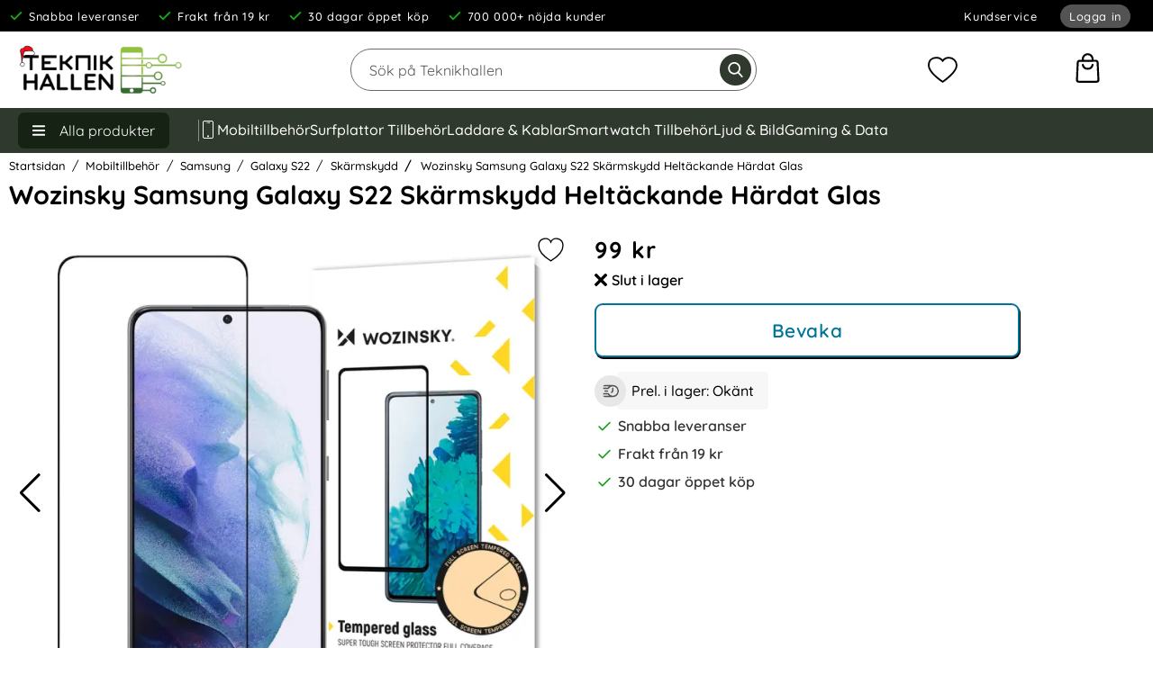

--- FILE ---
content_type: text/html; charset=utf-8
request_url: https://teknikhallen.se/wozinsky-samsung-galaxy-s22-skarmskydd-heltackande-hardat-glas
body_size: 52034
content:
        <!DOCTYPE html>
        <html lang="sv" dir="ltr">
        <!--suppress HtmlRequiredTitleElement -->
        <head>
            <meta name="viewport" content="width=device-width, initial-scale=1.0, maximum-scale=5">
            <meta name="color-scheme" content="light dark">

            <link rel="preconnect" href="https://teknikhallen.se">
            <link rel="dns-prefetch" href="https://teknikhallen.se">

            <link rel="preconnect" href="https://cdn.kodmyran.io">
            <link rel="dns-prefetch" href="https://cdn.kodmyran.io">

            <link rel="preconnect" href="https://beacon.kodmyran.se">
            <link rel="dns-prefetch" href="https://beacon.kodmyran.se">

            <link rel="preconnect" href="https://www.googletagmanager.com">
            <link rel="dns-prefetch" href="https://www.googletagmanager.com">

            <link rel="preconnect" href="https://consent.cookiebot.com">
            <link rel="dns-prefetch" href="https://consent.cookiebot.com">

            <link rel="preconnect" href="https://fonts.googleapis.com">
            <link rel="preconnect" href="https://fonts.gstatic.com" crossorigin>

            <link rel="preconnect" href="https://teknikhallen.zendesk.com">
            <link rel="dns-prefetch" href="https://teknikhallen.zendesk.com">

            <link rel="preconnect" href="https://helloretailcdn.com/">
            <link rel="dns-prefetch" href="https://helloretailcdn.com/">

            
            <style>:root{--body-bg-color:var(--wrapper-bg-color);--default-text-color:#000;--input-default-color:var(--default-text-color);--wrapper-bg-color:#fff;--mobile-bg-cover:#fff;--template-default-color:#00759B;--desktop-bg-cover:transparent;--std-font-family:"Quicksand",Arial,sans-serif;--cashier-bg:#fff;--selectArea-bg:#fff;--selectAreaCheckedLabel:#fff;--rdoBorderColor:#525050;--rdoBgColor:#fff;--activeSelectionColor:#35cb08;--activeSelectionColor-hover:var(--positive-contrast);--inactiveSelectionColor:#ccc;--placeholder-color-mobile:#333;--placeholder-color-focus-mobile:transparent;--placeholder-color-desktop:#585858;--placeholder-color-focus-desktop:#ccc;--desktop-stickyheader-hide-transform:translate3d(0,0,0);--desktop-stickyheader-allmostall-transform:translate3d(0,0,0);--link-default-hover-color:#014A82;--button-default-color:var(--template-default-color);--button-default-color-hover:#012c5f;--button-default-text-color:#fff;--button-alternative-color:#30392d;--button-alternative-color-hover:#000;--button-alternative-text-color:#fff;--button-action-color:#0059A7;--button-action-color-hover:#005db1;--transition-bg-color:background-color .3s ease-in-out;--default-focus-visible-outline:2px solid #000;--default-focus-visible-box-shadow:0 0 0 1px #ffffff,4px 4px 0 3px #3f3f3f;--toparea-bg-color-desktop:#000;--toparea-bg-color-mobile:#000;--toparea-text-color-desktop:#fff;--topbar-bg-color-desktop:#fff;--top-menu-bg-color:#fff;--top-menu-bg-color-active-desktop:#525050;--top-menu-text-color:#393939;--sale-color:#d91313;--accordion-bg-color:#525050;--error-color:#933;--productlistcontaner-article-height:377px;--footer-height-mobile:1596px;--footer-height:944px;--dark-contrast-color:#fff;--border-radius-btn:9px;--border-radius-small-btn:15px;--border-radius-small-tag:30px;--border-radius-small-tag-2:15px;--border-radius-small-input:18px;--border-radius-big-input:8px;--border-radius-dropdown:9px;--border-radius-search-input:35px;--modal-width:85vw;--modal-width-max:450px;--modal-close-width-height:60px;--modal-top-bg-color:var(--dark-contrast-color);--modal-top-text-color:var(--default-text-color);--border-color-to-wrapper-bg:#515151;--big-buy-height:60px;--topBarMinHeight:165px;--dynamic-max-height:calc(70vh - var(--topBarMinHeight));--desktop-max-width:1400px;--subtile-bg:#fff;--mobile-header-item-height:50px;--mobile-header-item-height-negative:calc(-1.1 * var(--mobile-header-item-height));--mobile-header-item-height-double:calc(var(--mobile-header-item-height) * 2);--color-menu-links:#000;--positive-contrast:#228000;--positive-contrast-hover:#186d02}@font-face{font-family:'Quicksand';font-style:normal;font-weight:300 700;font-display:swap;src:url(https://fonts.gstatic.com/s/quicksand/v36/6xKtdSZaM9iE8KbpRA_hJFQNcOM.woff2) format('woff2');unicode-range:U+0102-0103,U+0110-0111,U+0128-0129,U+0168-0169,U+01A0-01A1,U+01AF-01B0,U+0300-0301,U+0303-0304,U+0308-0309,U+0323,U+0329,U+1EA0-1EF9,U+20AB}@font-face{font-family:'Quicksand';font-style:normal;font-weight:300 700;font-display:swap;src:url(https://fonts.gstatic.com/s/quicksand/v36/6xKtdSZaM9iE8KbpRA_hJVQNcOM.woff2) format('woff2');unicode-range:U+0100-02BA,U+02BD-02C5,U+02C7-02CC,U+02CE-02D7,U+02DD-02FF,U+0304,U+0308,U+0329,U+1D00-1DBF,U+1E00-1E9F,U+1EF2-1EFF,U+2020,U+20A0-20AB,U+20AD-20C0,U+2113,U+2C60-2C7F,U+A720-A7FF}@font-face{font-family:'Quicksand';font-style:normal;font-weight:300 700;font-display:swap;src:url(https://fonts.gstatic.com/s/quicksand/v36/6xKtdSZaM9iE8KbpRA_hK1QN.woff2) format('woff2');unicode-range:U+0000-00FF,U+0131,U+0152-0153,U+02BB-02BC,U+02C6,U+02DA,U+02DC,U+0304,U+0308,U+0329,U+2000-206F,U+20AC,U+2122,U+2191,U+2193,U+2212,U+2215,U+FEFF,U+FFFD}*,*:after,*:before{margin:0;padding:0;box-sizing:border-box}.preload *{-webkit-transition:none !important;-moz-transition:none !important;-ms-transition:none !important;-o-transition:none !important}html{scroll-padding-top:120px;font-optical-sizing:auto}html,body{border:none;height:100%}body{height:100vh;padding:0;margin:0;color:var(--default-text-color);font-family:var(--std-font-family);font-size:100%;background-color:var(--body-bg-color);display:flex;flex-direction:column;-webkit-font-smoothing:antialiased}img,object,video{border:none;height:auto;max-width:100%;-webkit-user-select:none;-moz-user-select:none;-ms-user-select:none;user-select:none}input[type=text]{-webkit-user-select:text;color:var(--input-default-color)}img{}img,picture,video,canvas{display:block;max-width:100%}input,button,textarea,select{font:inherit;color:var(--input-default-color);background-color:#fff}p,h1,h2,h3,h4,h5,h6{}h1,h2,h3,h4,h5,h6{text-wrap:balance}p{text-wrap:pretty}iframe{border:none;max-width:100%}a{text-decoration:none;color:var(--default-text-color);outline:none}a:active,a:hover{outline:0}a:focus,a:hover{text-decoration:underline;color:var(--link-default-hover-color)}:focus-visible{outline:var(--default-focus-visible-outline)}:focus-visible{outline-offset:2px}a:active{background-color:transparent;outline:none}.visually-hidden:not(:focus):not(:active){position:absolute;border:0;clip:rect(0 0 0 0);clip-path:inset(100%);width:1px;height:1px;margin:-1px;padding:0;white-space:nowrap;overflow:hidden}button,textarea,input,select,a{font-family:var(--std-font-family);-webkit-tap-highlight-color:transparent;-webkit-user-select:none;-moz-user-select:none;-ms-user-select:none;user-select:none}h1,h2,h3,h4{font-family:var(--std-font-family)}h1{font-size:1.8em;font-weight:700;margin-bottom:.5em;word-break:break-word;flex-basis:100%}h2{color:var(--default-text-color);display:block;font-size:1.6em;margin:0;padding:1em .5em;font-weight:600;text-align:left}h2.prodCatProd{color:var(--default-text-color);display:block;font-size:1.6em;margin:0;padding:1em .5em;font-weight:600;text-align:left;position:relative;overflow:hidden;z-index:1}h2.prodCatProd:after{content:"";height:1px;background-color:#2d2d2d;position:absolute;z-index:0;width:100%;top:50%;transform:translateY(-50%);margin-left:1em}h1.styled,h2.styled{position:relative;font-size:1.7em;font-weight:700;padding:15px 0 20px 0;text-align:center}h1 .lighterSubText,h2 .lighterSubText{display:flex;font-weight:normal;font-size:.8em;padding-top:.3em}h1 .h1prefix{color:#707070}h3{margin:0;padding:0 0 3px 0;display:block;font-size:1em;font-weight:500}p{line-height:1.6em}.infotext ul li a,p a{text-decoration:underline;color:var(--default-text-color)}.standardformat a{text-decoration:underline;color:var(--button-action-color)}.standardformat ul{list-style-type:disc;margin:10px 0 10px 22px}.standardformat ol{margin:10px 0 10px 22px}.standardformat ul li,.standardformat ol li{padding:5px 0}.standardformat table{border-collapse:collapse;width:100%;background-color:#ffffff}.standardformat th,.standardformat td{padding:8px;text-align:left;border-bottom:1px solid #ddd}.standardformat th{background-color:#f2f2f2}.standardformat tr:nth-child(even){background-color:#f9f9f9}.standardformat tr{transition:all .3s ease-in-out}.standardformat tr:hover{transform:scale(1.04);background-color:#fff;box-shadow:0 0 5px rgba(0,0,0,.4);outline:none !important}.pad{padding:5px}.container{max-width:var(--desktop-max-width);margin:0 auto}.container.category_burtoncustom{max-width:none;margin-top:-150px}.container.category_burtoncustom .bodytext p:not(:first-child){max-width:var(--desktop-max-width);margin:0 auto}#wrapper{padding:0;background-color:var(--wrapper-bg-color)}div#dealOfTheDayGlobal{height:40px;background-color:#2c2c2c;color:#fff;display:flex;align-items:center;justify-content:center}div#dealOfTheDayGlobal a{color:#fff;font-weight:600;display:flex;flex-basis:100%;justify-content:center;height:100%;align-items:center}#notice_bar{background-color:#7bc18f;color:#30392d;font-weight:600;text-align:center;display:flex;padding:10px;align-items:center;justify-content:center}#notice_bar a{color:#fff;text-decoration:none}ul{list-style-type:none;margin:0;padding:0}div:focus{outline:none}input,select,textarea{border:1px solid #ccc;font-family:inherit}input[type=number]{-moz-appearance:textfield;color:var(--input-default-color);background-color:#fff}::-webkit-inner-spin-button{-webkit-appearance:none}::-webkit-outer-spin-button{-webkit-appearance:none}button,input{font-family:var(--std-font-family)}input,textarea,button{-webkit-border-radius:0}input[type=text],input[type=password],textarea{transition:all 0.30s ease-in-out;outline:none;padding:3px 0 3px 3px;margin:5px 1px 3px 0;border:1px solid #6b6b6b;color:var(--input-default-color);background-color:#fff}.styled-select{border:1px solid #6b6b6b}input[type=text]:focus,textarea:focus{}caption{text-align:left;border-bottom:1px solid #ccc;padding-bottom:3px}label{font-size:0.9em;font-weight:600}.smallLabelText{font-weight:normal;font-size:.8em}form{width:100%}form,fieldset{margin:0;padding:0;border:none;clear:both}.cf:before,.cf:after{content:" ";display:table}.cf:after{clear:both}.nav-icon{margin:0 auto;width:24px;cursor:pointer}.nav-icon:after,.nav-icon:before,.nav-icon span{background-color:#fff;border-radius:3px;content:"";display:block;height:2px;margin:5px 0;transition:all 0.2s ease-in-out}.nav-icon.closed:before{transform:translate3d(-2px,3px,0) rotate(135deg);width:14px}.nav-icon.closed:after{transform:translate3d(-2px,-3px,0) rotate(-135deg);width:14px}#topFavouriteWrapper{display:flex;width:60px;height:var(--mobile-header-item-height);order:20;align-items:center;justify-content:center;background-color:var(--mobile-bg-cover)}#topFavourite{position:relative;cursor:pointer;color:#fff;display:flex;align-items:center;justify-content:center;flex-wrap:wrap}#topFavourite .dyn-favourites-count{top:50%;position:absolute;color:var(--default-text-color);display:flex;width:20px;height:20px;align-items:center;justify-content:center;border-radius:100%;font-size:.8em;font-weight:normal;transition:color .3s;transform:translate3d(0,-50%,0)}#topFavourite.active .dyn-favourites-count{display:flex}#topFavourite{display:flex;align-items:center;justify-content:center}#topFavourite:hover,#topFavourite:focus{text-decoration:none}#topFavourite:hover svg,#topFavourite:focus svg{fill:var(--button-alternative-color-hover)}#topFavourite:focus-visible{outline:var(--default-focus-visible-outline);outline-offset:2px}#topFavourite.favourites-text svg{fill:transparent;color:#000;stroke:#000;stroke-width:27px;width:31px;height:26px}#topFavourite.favourites-text.active svg{}#topFavourite.favourites-text.active .dyn-favourites-count{background-color:transparent;font-size:.7em}#topFavourite.favourites-text:hover svg,#topFavourite.favourites-text:focus svg{fill:var(--button-alternative-color-hover)}#topFavourite.favourites-text:hover .dyn-favourites-count,#topFavourite.favourites-text:focus .dyn-favourites-count{color:#fff}#topLogo,#topCartContent,#topContact,#topFlag,#topFavouriteWrapper,#btnNav{z-index:2}body.stickyheader #topBar{position:fixed;width:100%;z-index:10;min-height:calc(2 * var(--mobile-header-item-height));top:0;transition:transform .25s;backface-visibility:hidden;background-color:var(--topbar-bg-color-desktop)}body.stickyheader #topBar.hide{max-height:var(--mobile-header-item-height);min-height:auto}body.stickyheader #topBar.hide #topLogo{flex:auto;background-color:var(--mobile-bg-cover)}body.stickyheader #topBar #topSearch{transition:all .25s}body.stickyheader #topBar #topArea{transition:all .25s}body.stickyheader #topBar.hide #topSearch{transform:translate3d(0,var(--mobile-header-item-height-negative),0);z-index:-1}body.cashierrelated.stickyheader #topBar #topSearch{display:none}body.stickyheader #topBar.hide:not(.allmostall) #topSearch .searchContainer{width:53%;left:60px}body.stickyheader #topBar.hide:not(.allmostall) #topSearch input{height:40px;margin-top:14px}body.stickyheader #topBar.hide:not(.allmostall) #topSearch .search-form-new .icon{top:15px;width:32px;height:32px}body.stickyheader #topBar.hide:not(.allmostall) #topSearch{z-index:2}body.stickyheader #topBar.hide:not(.allmostall) #topCartContent,body.stickyheader #topBar.hide:not(.allmostall) #btnNav{z-index:3}body.stickyheader #topBar.allmostall #topSearch{transform:translate3d(0,0,0);z-index:1}body.stickyheader #topBar.hide #topArea{transform:translate3d(0,-60px,0);margin-top:-25px;z-index:-1}body.stickyheader #wrapper{margin-top:125px}#topBar{position:relative;color:var(--default-text-color);background-color:#fff;z-index:11}#topBar > .container{display:flex;flex-wrap:wrap;align-items:center;position:relative;padding:0;background-color:var(--mobile-bg-cover)}#topBar.hide.allmostall > .container{max-height:var(--mobile-header-item-height-double)}#topBar.hide > .container{max-height:var(--mobile-header-item-height)}#topArea{display:none}#topLogin{margin-right:15px}#topLogin a{padding:5px 10px !important;background-color:#535353;color:#fff;border-radius:var(--border-radius-small-btn);transition:background-color .3s ease-in-out}#topLogin a:hover,#topLogin a:focus-visible{background-color:#353535}#topLogo{order:10;background-color:var(--mobile-bg-cover);flex:auto;display:flex;align-items:center;justify-content:center;padding-left:10px;width:min-content;min-width:10%}#topLogo img{mix-blend-mode:multiply;height:auto;max-height:42px;margin-bottom:-4px;width:auto;padding-left:50px}#topLogo svg{width:100%;height:auto;max-height:var(--mobile-header-item-height);max-width:200px}#topLogo img[src$=".svg"]{width:83%;height:auto}#topLogo a{display:flex;align-items:center;justify-content:center;height:var(--mobile-header-item-height)}#topLogo .logotext{fill:#fff}#topSearch{order:40;align-items:center;justify-content:center;display:flex;flex-grow:1;min-width:77%}#topSearch form{display:flex;width:100%;height:55px;align-items:center;justify-content:center}#topSearch fieldset{width:100%;height:100%}.search-form-new .searchContainer{position:relative;display:flex;height:100%;align-items:center;justify-content:center}.search-form-new .searchContainer .twitter-typeahead{width:100%;height:100%;position:relative;top:0}.search-form-new .text{height:80%;padding:5px 47px 5px 13px;font-size:16px;width:100%;border:1px solid #000;border-radius:9px;background-color:#f7f7f7;z-index:2;margin:.5em}.search-form-new .text:focus{color:#333}.search-form-new .text:focus,.search-form-new .text:active{background-color:#f7f7f7}.search-form-new .text::placeholder{color:#333}.search-form-new .text::-webkit-input-placeholder{color:var(--placeholder-color-mobile)}.search-form-new .text:-moz-placeholder{color:var(--placeholder-color-mobile)}.search-form-new .text:-moz-placeholder{color:var(--placeholder-color-mobile)}.search-form-new .text:-ms-input-placeholder{color:var(--placeholder-color-mobile)}.search-form-new .text:focus-visible{}.search-form-new .text:focus::placeholder{color:var(--placeholder-color-focus-mobile)}.search-form-new .text:focus::-webkit-input-placeholder{color:var(--placeholder-color-focus-mobile)}.search-form-new .text:focus:-moz-placeholder{color:var(--placeholder-color-focus-mobile)}.search-form-new .text:focus::-moz-placeholder{color:var(--placeholder-color-focus-mobile)}.search-form-new .text:focus:-ms-input-placeholder{color:var(--placeholder-color-focus-mobile)}.search-form-new .icon{z-index:2;cursor:pointer;position:absolute;justify-content:center;align-items:center;color:var(--button-alternative-color);background-color:transparent;height:37px;width:37px;font-size:18px;top:9px;right:14px;border:0;transition:all 250ms ease;border-radius:100%}.search-form-new .icon:hover{color:#fff;transition:all 250ms ease}.search-form-new .icon:hover,.search-form-new .icon:focus{background-color:var(--button-alternative-color-hover)}.search-form-new .icon:hover svg,.search-form-new .icon:focus svg{fill:#fff}.search-form-new svg{width:21px;height:21px;fill:var(--button-alternative-color);transition:all 250ms ease;margin-top:5px}.jsShakeArea{display:flex;align-items:stretch;flex-direction:column;height:100%}#topCartContent{order:30;align-items:center;justify-content:right;width:60px;height:var(--mobile-header-item-height);background-color:var(--mobile-bg-cover)}#topCartOpen{height:100%;align-items:center;justify-content:flex-end;display:flex}#topFlag{position:relative;display:flex;align-items:center;justify-content:center;order:15;background-color:var(--mobile-bg-cover)}#topFlag #btnFlag{width:60px;position:relative;display:flex;flex-direction:column;align-items:center;justify-content:center;height:100%;border:0;cursor:pointer;background-color:transparent}#topFlag #btnFlag .btnlabel{font-size:.9em}#topFlag #btnFlag .btnlabel.btnlabel2{color:#000;background-color:rgb(255 255 255 / 80%);font-size:.7em;padding:2px 5px;border-radius:20px;position:absolute;bottom:4px;min-width:90px}#topFlag #btnFlag svg{width:25px;height:25px;fill:var(--default-text-color);transition:fill .4s ease}#topFlag #btnFlag[aria-expanded=true] svg{fill:#AF150D}#topFlag #btnFlag[aria-expanded=true]:after{bottom:0;left:50%;content:"";height:0;width:0;position:absolute;pointer-events:none;border-color:rgba(222,222,222,0);border-bottom-color:#dedede;border-width:6px;margin-left:-6px}#topFlagInner{display:none;position:absolute;width:230px;right:0;background-color:#fff;top:100%;box-shadow:5px 12px 18px -4px #333;max-height:0;overflow:hidden;transition:max-height .3s;will-change:max-height}#topFlagInner.open{display:block;max-height:80vh;transition:max-height .3s;z-index:2}#topFlagInner ul{display:flex;flex-direction:column;justify-content:center}#topFlagInner li{display:flex;flex-basis:100%}#topFlagInner li.active a{background-color:#f0f0f0;opacity:1}#topFlagInner a{display:flex;align-items:center;flex-basis:100%;padding:10px;font-size:.9em;opacity:.9}#topFlagInner a:hover{text-decoration:none;background-color:#f7f7f7;opacity:1}#topFlagInner a:focus-visible{outline:1px solid #000;background-color:#f7f7f7;opacity:1}#topFlagInner img{margin-right:10px}#topFlagInner .cName{margin-right:0;margin-left:auto}#topFlagInner .cShort{}#topFlag .flagImg{width:44px;height:27px;background-repeat:no-repeat;background-position:center center;background-size:cover}#topFlag .flagImg.sub{margin-right:10px}#topContact{display:flex;align-items:center;justify-content:center;order:15;width:140px;background-color:var(--mobile-bg-cover)}#topContact .md_switch{color:var(--default-text-color)}#topContact #topContactInner{position:absolute;width:100%;left:0;background-color:#dedede;top:59px;box-shadow:5px 12px 18px -4px #333;max-height:0;overflow:hidden;transition:max-height .3s;will-change:max-height}#topContact #topContactInner.open{max-height:80vh;transition:max-height .3s}#topContact #topContactInner ul{padding:20px}#topContact #btnContact{width:60px;position:relative;display:none;flex-direction:column;align-items:center;justify-content:center;height:100%;border:0;cursor:pointer;background-color:#3c8bc3}#topContact #btnContact svg{width:25px;height:25px;fill:#fff;transition:fill .4s ease}#topContact #btnContact[aria-expanded=true] svg{fill:#AF150D}#topContact #btnContact[aria-expanded=true]:after{bottom:0;left:50%;content:"";height:0;width:0;position:absolute;pointer-events:none;border-color:rgba(222,222,222,0);border-bottom-color:#dedede;border-width:6px;margin-left:-6px}#topMenu{display:flex;align-items:center;justify-content:center}#topMenu{display:flex;align-items:center;justify-content:flex-end;place-content:flex-end;position:absolute;right:0;bottom:0;height:var(--mobile-header-item-height)}#btnNav{z-index:1;order:1;cursor:pointer;color:var(--default-text-color);background-color:var(--mobile-bg-cover);border:0;flex:1;max-width:60px;height:var(--mobile-header-item-height);display:flex;flex-direction:column;align-items:center;justify-content:center}#btnNav:hover{}#btnNav:focus{}#btnNav:focus-visible{outline:var(--default-focus-visible-outline);outline-offset:-2px}#btnNav .menuText{font-size:.7em;font-weight:500;color:var(--default-text-color)}#btnNav svg{width:20px;height:20px;fill:var(--default-text-color)}#basketItems{border:0;color:var(--default-text-color);display:flex;align-items:center;position:relative;cursor:pointer;font-size:1em;height:100%;background-color:transparent;width:60px;justify-content:center}#basketItems.hasitems{}#basketItems.hasitems svg{}#basketItems .iconwrapper{display:flex;align-items:center;position:relative}#basketItems .iconwrapper .basketQty{width:23px;height:23px;background-color:#a4a4a4;border:2px solid #fff;display:flex;align-items:center;justify-content:center;color:#000;border-radius:100%;position:absolute;font-size:.8em;bottom:-2px;left:55%}#basketItems.hasitems .iconwrapper .basketQty{background-color:var(--positive-contrast);color:#fff;font-weight:600}#basketItems svg{width:30px;height:30px;fill:var(--default-text-color)}#basketItems .basketTotal{display:none}#basketItem:hover{color:#fff}#basketItems:hover,#basketItems:focus{outline:2px solid transparent}#basketItems:focus-visible .iconwrapper{outline-offset:2px;outline:var(--default-focus-visible-outline);}#btnToCashier{display:none}.basketItems.hasitems{font-size:50px;transition:transform 0.5s ease-in-out}.basketItems.hasitems:hover,.basketItems.hasitems:focus-visible{animation:rotate-cart 0.5s ease-in-out forwards}@keyframes rotate-cart{0%{transform:rotate(0deg)}25%{transform:rotate(10deg)}50%{transform:rotate(-10deg)}75%{transform:rotate(20deg)}100%{transform:rotate(0deg)}}#breadcrumbs{font-size:.8em;padding:0 10px}#breadcrumbs nav ul{display:flex;align-items:stretch;flex-wrap:nowrap;padding:.2em 0;overflow-x:auto;scroll-snap-type:x mandatory}#breadcrumbs nav ul::-webkit-scrollbar{width:0;background:transparent;height:0}#breadcrumbs nav li{flex:none;margin-right:.5em;scroll-snap-align:start;display:flex;align-items:center;justify-content:center}#breadcrumbs nav li a{min-height:22px;display:flex;align-items:center;font-size:.9em;font-weight:500}#breadcrumbs nav a#activecrumb{background-color:#c72d25;color:#fff}#breadcrumbs li.arrow:before{content:"/";padding-right:.5em}#breadcrumbs li.lastchild{font-weight:600}#breadcrumbs li.lastchild a{padding:0 .5em}#breadcrumbs li.lastchild:before{padding-right:0}#productPageUpper{margin:0 auto}#productPageUpper section{display:flex;flex-wrap:wrap}#productPageUpper h1{padding:0 10px;font-size:1.4em}#productPageUpper #prodImage{width:100%;order:1}#productPageUpper .productImageWrapper{}#productPageUpper #prodInfo{flex:1;order:2;-webkit-transition:all 0.3s ease;transition:all 0.3s ease;position:relative;padding:0 10px;border-radius:20px}#productBannerWrapper{display:flex;gap:1em;flex-wrap:wrap}#assoc2Wrapper,#assoc3Wrapper{margin-top:20px}#productPageUpper #mimagecont img{max-height:20px;mix-blend-mode:multiply}#productPageUpper #mimagecont img[src$=".svg"]{min-height:60px}#productPageUpper #mimagecont a{display:inline-block}#productPageUpper #mimagecont a:focus-visible{outline:1px solid #000}.productImageWrapper{position:sticky;top:calc(var(--topBarMinHeight) + 10px)}.productImageContainer{position:relative;overflow:hidden}.productImageContainer .next,.productImageContainer .prev{cursor:pointer;font-size:50px;font-weight:600;position:absolute;color:#333;top:50%;transform:translate3d(0,-50%,0)}.productImageContainer .next{right:5px}.productImageContainer .prev{left:5px}.productImageContainer .next:hover,.productImageContainer .prev:hover{color:#787878}.productImage{display:flex;justify-content:center;align-items:center;height:350px;background-color:var(--dark-contrast-color);position:relative;width:100%;;margin:0 auto 0}.productImage img{max-height:350px;width:auto}.productImage a,.productImage video{display:flex;justify-content:center;align-items:center;margin:auto;background-color:var(--dark-contrast-color)}.productImage video{width:90%}.productImage .image-caption{position:absolute;bottom:.5em;width:100%;font-size:.9em;padding:.5em;background:-moz-linear-gradient(left,rgba(229,229,229,0) 0%,rgba(229,229,229,.7) 15%,rgba(229,229,229,.7) 85%,rgba(229,229,229,0) 100%);background:-webkit-linear-gradient(left,rgba(229,229,229,0) 0%,rgba(229,229,229,.7) 15%,rgba(229,229,229,.7) 85%,rgba(229,229,229,0) 100%);background:linear-gradient(to right,rgba(229,229,229,0) 0%,rgba(229,229,229,.7) 15%,rgba(229,229,229,.7) 85%,rgba(229,229,229,0) 100%);filter:progid:DXImageTransform.Microsoft.gradient( startColorstr="#00e5e5e5",endColorstr="#00e5e5e5",GradientType=1 )}#slider{visibility:hidden;overflow:hidden}#prodInfo .rating{cursor:pointer;margin:-10px 0 15px 0}.stars{position:relative;white-space:nowrap;isolation:isolate}.stars svg{width:20px}.cover{background:var(--wrapper-bg-color);height:100%;overflow:hidden;mix-blend-mode:color;position:absolute;top:0;right:0}.catProdInner .cover{background-color:var(--dark-contrast-color)}.stars svg{fill:gold}#prodInfo p{padding:8px 0}#prodInfo p.giftwraptext{margin:10px 0;font-size:.9rem;display:flex;align-items:center;color:rgb(174,101,0);padding:0 !important}#prodInfo p.giftwraptext svg{width:20px;height:20px;margin-right:10px;fill:rgb(174,101,0)}#prodInfo .selProdAssoc{width:100%}#prodInfo .dealPill{background-color:#000;display:inline-flex;color:#fff;padding:4px 10px;font-size:.8em;border-radius:20px;margin-bottom:5px;font-weight:600}#prodInfo h1{padding-top:0;padding-bottom:0;padding-left:0;text-align:left;font-weight:600;font-size:1.8em}#prodInfo .subscriptSpot{margin-top:10px;font-size:.8em;text-align:center}#prodInfo .subscriptSpot span{background-color:#333;padding:4px 10px;color:#fff;border-radius:2px}#productManufacturer{text-align:right;margin:10px 0 10px;padding:0;font-size:.85em;font-weight:normal}#productManufacturer .artno{color:#393939}#prodInfo .agreeprice{border:1px solid #414141;background-color:#fff;padding:10px;font-size:1em;font-weight:600;margin:10px 0}#prodInfo .agreeprice i{font-size:2.6em;float:left;margin-right:9px;color:#00a6f4}#prodInfo .shortDesc{text-wrap:pretty;font-size:.9rem;border-radius:15px;padding:.5em 0;max-width:53ch;margin-top:-20px}#prodInfo .shortDesc p{white-space:pre-line;margin-top:-2em}#shortDescNotice{display:flex;margin:1em 0 .5em;padding:1em 1em 0 1em;border-radius:4px;background-color:rgb(226,251,219)}#prodInfo .symbolContainerInfo{display:flex;margin:20px 0;align-items:center;gap:20px}#prodInfo .symbolContainerInfo .attrRefInner{width:50px;height:50px;display:flex;align-items:center}#prodInfo .symbolContainerInfo .attrRefInner.url{background-size:contain;background-repeat:no-repeat}#prodInfo .helpttext{position:relative;margin:10px 0;padding:10px}#prodInfo #data-attrib-result .helpttext{background-color:#ececec}#prodInfo #data-attrib-result .productBuy input{background-color:#fff}#prodInfo .assoc{margin:15px 0 20px;padding:10px 10px 15px 0;border-radius:4px}#prodInfo .prices{display:flex;align-items:center;gap:.5em;font-weight:700;letter-spacing:.05em;font-size:1.6em;position:relative;margin:.5em 0 0 0;text-align:center}#prodInfo .pricescont{display:inline-block;width:60%;vertical-align:middle}#prodInfo .spotSale{font-size:.7em;padding:.3em .5em;border-radius:11px;margin:0;letter-spacing:normal}#prodInfo .priceOld{font-size:.7em}#prodInfo .stockStatus{display:flex;justify-content:space-between;padding:.5em 0 1em;flex-wrap:wrap;gap:5px}#prodInfo .stockStatus .delDays{}#prodInfo .stockStatus .stockstatustext,#prodInfo .stockStatus .deliverydays{flex-basis:100%}#prodInfo .deliverydayswrapper{flex-basis:100%;display:flex;align-items:center;margin:1em 0 0 0}#prodInfo .deliverydayswrapper .deliverydays{padding:.7em 1em;background-color:#f7f7f7;border-radius:4px;font-weight:500;display:inline-flex}#prodInfo .deliverydayswrapper svg{width:35px;height:35px;background-color:#e7e7e7;border-radius:100%;padding:.5em;margin-right:-10px;z-index:1;fill:#515151}#prodInfo .bracketPrices{display:flex;gap:2.5em 1em;align-items:center;margin:1.8em 0 .8em 0;position:relative;font-size:.8em;width:100%;flex-wrap:wrap}#prodInfo .bracketPrices table{width:100%}#prodInfo .bracketPrices .col1{width:25%}#prodInfo .productBuy .stockQty{font-size:.7em;display:flex;align-items:center;justify-content:center;padding:5px;margin-bottom:-10px}#prodInfo .bracketPrices caption{font-weight:700;margin-bottom:5px}#prodInfo .bracketPrices th{font-size:.9em;text-align:left}#prodInfo .bracketPrices:after{top:100%;left:40px;content:" ";height:0;width:0;position:absolute;pointer-events:none;border-color:rgba(247,247,247,0);border-top-color:#efefef;border-width:10px;margin-left:-10px}#prodInfo .installment{margin-top:8px;font-size:13px;font-weight:normal}#prodInfo .productOptions{margin-top:20px;padding-top:4px;border-top:1px dashed #ccc}#prodInfo .productBuy{display:flex;flex-wrap:wrap}#prodInfo .productBuy .col1{position:relative;width:80px;margin-right:10px}#prodInfo .productBuy .col2{flex:1}#prodInfo #maxQty{display:flex;flex-basis:100%;background-color:#cef2ec;margin:-12px 0 10px 0;padding:5px}button.bracketQuickSelect{display:flex;position:relative;padding:.7em;border:1px solid #00759B;border-radius:4px;min-width:7em;justify-content:center;align-items:baseline;cursor:pointer;flex-wrap:wrap;transition:all 0.3s ease}button.bracketQuickSelect:hover,button.bracketQuickSelect:focus{background-color:#f8fbfc}button.bracketQuickSelect[aria-pressed="true"]{background-color:#00759B;color:#fff;outline:1px solid #0083ad;outline-offset:2px}.bracketQuickSelect .bSave{color:var(--sale-color);position:absolute;transform:translateX(-50%);left:50%;top:-24px;font-size:.8em;font-weight:bold;width:78%;background-color:#ffeded;border-radius:4px;padding:.3em;transition:all 0.3s ease}button.bracketQuickSelect[aria-pressed="true"] .bSave{transform:translateX(-50%) scale(1.2);top:-29px}button.bracketQuickSelect[aria-pressed="true"] .bSave.ordinary{transform:translateX(-50%) scale(1);top:-26px}.bracketQuickSelect .bSave.ordinary{background-color:#c2eaf8;color:#006e92}button.bracketQuickSelect .bMinVal,button.bracketQuickSelect .bMaxVal{font-size:1.2em;font-weight:600}.bracketQuickSelect .bPrice{margin-left:.3em;font-weight:600}#prodInfo .notify{width:100%}#prodInfo .notifyme{position:relative;background-color:#fff;color:var(--button-default-color);border:2px solid var(--button-default-color)}#prodInfo .notifyme:hover,#prodInfo .notifyme:focus-visible{background-color:#FAFFFC}#prodInfo .productBuy input{border:1px solid #6b6b6b;line-height:var(--big-buy-height);height:var(--big-buy-height);text-align:center;font-weight:600;border-radius:var(--border-radius-big-input);font-size:1.3em;background-color:#fff;width:100%}#prodInfo .productBuy input:focus-visible{box-shadow:var(--default-focus-visible-box-shadow)}#prodInfo .productBuy input[readonly]{background:#ebebeb;color:#9a9a9a}#prodInfo .productBuy button.showCart,#prodInfo .productBuy a.linkToCashier{display:flex;align-items:center;justify-content:center;width:100%;line-height:normal;background-color:#535353;padding:10px;font-size:.9em;border-radius:20px;color:#fff;margin-top:10px}#prodInfo .stickywrap{min-height:50px}body.makesticky #prodInfo .stickywrap a.linkToCashier{display:none}.freightNotice{color:red;margin-top:25px}#miniCart .freightNotice,#cashierCart .freightNotice{margin-top:5px;font-weight:normal;font-size:.7rem}#prodInfo .assoc{}#prodInfo .assocText{}#prodInfo .assocText span{color:red}#prodInfo .assocSelectWrapper{flex-basis:100%}#prodInfo #assocSelectLabel{margin:5px 0 0;font-size:1em}#prodInfo .assocName{font-weight:600}#prodInfo .selProdAssoc{width:100%}#prodInfo .selProdAssocImg{display:flex;gap:1.2em;flex-wrap:wrap}#prodInfo .selProdAssocImg .assocChoiceLabel{flex-basis:auto;padding:5px;border-radius:5px;cursor:pointer;border:2px solid #eaeaea;-webkit-transition:all 0.3s ease;transition:all 0.3s ease;width:60px;height:60px;display:flex;align-items:center;justify-content:center;flex-wrap:wrap;background-color:#fff;margin-bottom:10px}#prodInfo .selProdAssocImg .assocChoiceLabel input[type=radio].assocChoice{opacity:0;position:absolute;cursor:pointer}#prodInfo .selProdAssocImg .assocChoiceLabel:hover{border:2px solid #999;-webkit-transition:all 0.3s ease;transition:all 0.3s ease}#prodInfo .selProdAssocImg .assocChoiceLabel.selected{border:2px solid #0aa328;-webkit-transition:all 0.3s ease;transition:all 0.3s ease}#prodInfo .selProdAssocImg .assocChoiceLabel img{max-height:50px;font-size:1px}#prodInfo .selProdAssocImg .assocChoiceLabel.disabled{position:relative}#prodInfo .selProdAssocImg .assocChoiceLabel.disabled img{position:relative;overflow:hidden}#prodInfo .selProdAssocImg .assocChoiceLabel.disabled:after{content:"";position:absolute;border-top:4px solid #c90000;border-radius:20px;width:87px;transform:rotate(45deg);transform-origin:0 0;top:-4px;left:0}#prodInfo .selProdAssocImg .assocChoiceLabel .assocname{flex:auto;width:100%;font-size:.7em;margin-top:9px;margin-left:-5px;-webkit-line-clamp:2;text-overflow:ellipsis;overflow:hidden;display:-webkit-box;-webkit-box-orient:vertical}#prodInfo .selProdAssocImg .assocChoiceLabel .assocname span{display:none}.assocRow{pointer-events:none}#dynStickyContent.hide{display:none}@media (max-width:767.98px){body.makesticky #prodInfo .productBuy{display:flex;flex-wrap:wrap;position:fixed;bottom:0;background-color:#fff;z-index:4;width:100%;left:0;min-height:75px;padding:5px 10px;animation:fadein 1s;box-shadow:0 1px 2px rgba(0,0,0,0.07),0 2px 4px rgba(0,0,0,0.07),0 4px 8px rgba(0,0,0,0.07),0 8px 16px rgba(0,0,0,0.07),0 16px 32px rgba(0,0,0,0.07),0 32px 64px rgba(0,0,0,0.07)}#dynStickyContent{display:flex;max-width:100%;flex-basis:100%;font-size:13px;font-weight:600;margin-top:-2px;justify-content:space-between;align-items:center;padding:0 10px}#dynStickyContent .h1div{max-width:69%;height:13px;margin-bottom:7px;text-overflow:ellipsis;overflow:hidden;word-wrap:break-word;display:-webkit-box;-webkit-line-clamp:1;-webkit-box-orient:vertical}}#prodStructure{position:relative;margin:10px 0 20px 0;padding:10px;background-color:#fff;box-shadow:0 1px 3px rgba(0,0,0,.12),0 1px 2px rgba(0,0,0,.24);border-radius:4px;transition:all 0.3s cubic-bezier(.25,.8,.25,1)}#prodStructure:hover{box-shadow:0 6px 10px rgba(0,0,0,.25),0 1px 4px rgba(0,0,0,.22)}#prodStructure h2{margin:5px 0 12px 0;font-weight:600;text-align:left;padding:7px 0 7px 0;font-size:1.1em}#prodStructure li{flex-basis:100%;align-items:center}#prodStructure ul{display:flex;flex-wrap:wrap;gap:6px}#prodStructure ul li a{display:flex;align-items:center;gap:25px;background-color:#f7f7f7}#prodStructure span.sIcon{position:absolute;top:5px;right:11px}#prodStructure span.sIcon svg{width:40px;height:40px;fill:#565656}#prodStructure span.sAmount{justify-content:flex-end;display:flex;width:40px;min-width:40px;font-size:.8em;font-weight:600}#prodStructure span.sName{font-size:.8em}#prodStructure span.sPrice{margin-right:0;font-size:.8em;margin-left:auto;padding-right:1em;display:flex;flex-wrap:wrap;justify-content:flex-end}#prodStructure span.sPrice .priceHeader{font-size:.8em;flex-basis:100%;justify-content:flex-end;display:flex}#prodStructure span.sImage{height:50px;width:50px;min-width:50px;display:flex;align-items:center;justify-content:center;background-color:#fff;margin-right:-25px}#prodStructure span.sImage img{max-height:50px;width:auto}#structureInfo{margin-top:10px;padding:10px 10px 0 10px;font-size:.9rem;background-color:#eaf7fe}#structureInfo strong{display:block}#prodDesc .container{display:flex;flex-wrap:wrap;position:relative;padding:10px 0}#prodDesc p{line-height:1.8em;margin:10px 0}#prodDesc p:first-of-type{margin-top:0}#prodDesc h3{font-weight:600}#productEmail,#wishList{margin-left:10px;font-size:.6em}#prodOthers{}#prodOthers section{margin:20px 0 0 0}#extracontainer{position:relative;display:flex;align-items:center;justify-content:flex-end;gap:10px;flex-wrap:wrap}#productInfoConditions{flex:1;color:#333;font-weight:600;display:flex}#productInfoConditions span{display:flex;align-items:center;color:var(--default-text-color);font-size:1.1em;margin-right:6px;font-weight:600}#productInfoConditions div{display:flex;flex-wrap:wrap;align-items:center;padding:3px 0;margin-right:5px;flex-basis:100%}#productInfoConditions div p{padding:0;overflow-wrap:anywhere;flex:1;display:inline-flex;gap:8px;align-items:center}#productInfoConditions div svg{stroke:#159e15}#productInfoConditions #pUsp{display:flex;justify-content:space-between;flex-wrap:wrap;flex-basis:100%}#productInfoConditions #pUsp img{max-height:20px;width:auto}#printIcon{display:flex;justify-content:center}#printIcon svg{width:20px;height:20px;fill:#fff}#printIcon a{background-color:var(--activeSelectionColor);padding:10px;border-radius:50%;display:flex}#printIcon a:hover,#printIcon a:focus{background-color:var(--activeSelectionColor-hover)}#pUsp p{display:inline}#prodMisc{display:flex;flex-direction:column;width:100%;padding:0 10px;background-color:#fff}#prodMisc h2{font-size:1.2em;font-weight:600;padding:15px 0 5px 0;margin:10px 0;text-align:left;overflow-wrap:break-word}#prodMisc h2:first-of-type{margin-top:0}#prodMisc ul li i{font-size:.7em}#lowestDaily .chart{margin-bottom:10px}#lowestDaily .multi .single{font-size:.9em}.modalRightClose{position:absolute;height:var(--modal-close-width-height);right:11px;top:5px;background-color:transparent}.modalRightClose:hover svg,.modalRightClose:focus svg{outline:0;transform:rotate(90deg);transition:all 200ms ease 0s}.modalRightClose:focus-visible{outline:var(--default-focus-visible-outline)}.pressed{transform:scale(0.95);transition:transform 0.1s ease}#topContact li{margin:4px 0}#topContact a{color:#AF150D}#topContact a:hover,#topContact a:focus{color:#AF150D;text-decoration:underline}.priceRegular{color:var(--default-text-color)}.priceNew{color:var(--sale-color);display:block}.priceOld{color:#545454;display:block;font-weight:normal;font-size:0.8em;text-decoration:line-through}.recPrice{font-size:.4em;color:#717171;display:block;font-weight:500;text-decoration:line-through}.recPrice{font-size:.4em;color:#717171;display:block;font-weight:500}.recPrice span{}.stockstatustext{display:flex;align-items:center;font-weight:600}.stockstatustext svg{width:14px;height:14px;margin-right:5px}.stockstatustext.instock svg{fill:var(--positive-contrast)}.stockstatustext.outofstock svg{fill:var(--default-text-color)}.stockstatustext.orderitem svg{fill:var(--default-text-color)}.stockstatustext.onitsway svg{fill:var(--default-text-color)}.stockstatustext.instock.few svg{fill:#ed6700}.deliverydays{display:flex;align-items:center}.deliverydays .deldate{padding-left:4px}#loginlink svg{width:20px;height:20px;margin-right:8px}#prodDesc #prodTabs{width:100%;overflow-x:auto}pre{overflow:auto}#topAreaLeft li p{display:flex;align-items:center;gap:.5em}#topAreaLeft li img{height:20px;width:auto;display:inline-flex;align-items:center}@media (min-width:768px){html{overflow-y:scroll;margin-left:auto;margin-right:auto;scroll-padding-top:200px}h2{text-align:left}body.stickyheader #topBar.hide:not(.allmostall) #topSearch .searchContainer{width:auto;left:auto}#btnNav{display:none}#topLogo,#topCartContent,#topContact,#topFlag,#topFavouriteWrapper{z-index:auto}#topFavouriteWrapper{width:55px;order:27;background-color:var(--desktop-bg-cover)}#topCartContent{background-color:var(--desktop-bg-cover)}#topFavourite.favourites-text svg{fill:none;width:35px;height:31px}#topFavourite .dyn-favourites-text{font-size:.7em;color:#000;margin-top:2px}#topFavourite.favourites-text.active svg{fill:var(--button-alternative-color);color:var(--default-text-color)}#topFavourite.favourites-text.active .dyn-favourites-count{color:#fff}#topBar > .container{background-color:transparent;max-height:none}#topBar.hide > .container,#topBar.hide.allmostall > .container{max-height:none !important}#topLogo{background-color:var(--desktop-bg-cover)}#topLogo svg{-webkit-filter:none;filter:none;max-height:80px}#topLogo .logotext{fill:var(--default-text-color)}#topSearch{min-width:35%}#topSearch form{width:60%}.search-form-new .text{background-color:#fff;outline:none;border:1px solid #6a6a6a}.search-form-new .text:focus{border-color:#000}.search-form-new .text::placeholder{color:var(--placeholder-color-desktop)}.search-form-new .text::-webkit-input-placeholder{color:var(--placeholder-color-desktop)}.search-form-new .text:-moz-placeholder{color:var(--placeholder-color-desktop)}.search-form-new .text:-moz-placeholder{color:var(--placeholder-color-desktop)}.search-form-new .text:-ms-input-placeholder{color:var(--placeholder-color-desktop)}.search-form-new .text:focus::placeholder{color:var(--placeholder-color-focus-desktop)}.search-form-new .text:focus::-webkit-input-placeholder{color:var(--placeholder-color-focus-desktop)}.search-form-new .text:focus:-moz-placeholder{color:var(--placeholder-color-focus-desktop)}.search-form-new .text:focus:-moz-placeholder{color:var(--placeholder-color-focus-desktop)}.search-form-new .text:focus:-ms-input-placeholder{color:var(--placeholder-color-focus-desktop)}body.stickyheader #topBar.hide{max-height:none;min-height:auto}body.stickyheader #topBar.hide #topSearch{transform:none;opacity:1;z-index:1}body.stickyheader #topBar.allmostall #topSearch{transform:none;opacity:1;z-index:1}.search-form-new .searchContainer .twitter-typeahead{top:3px}.topFlagInner{left:0}#breadcrumbs{font-size:.9em;padding:0}#breadcrumbs nav ul{flex-wrap:wrap;background:none}#prodInfo h1{text-align:left;font-size:2.1em}#productInfoConditions div{padding:3px 0 3px 1px;margin-right:5px;flex-basis:100%}#prodInfo .assocRow .assocCol{flex-basis:46%}#prodInfo .prices{text-align:left}#prodInfo .bracketPrices{font-size:.9em}#printIcon{justify-content:flex-end;margin-bottom:0}.modalRightTransition{display:none}body[data-menu-type="standard"] #btnNav{display:none}body.stickyheader #topBar.hide{min-height:auto}body.stickyheader #topBar.hide #topLogo{flex:1;background-color:transparent}body.stickyheader #topBar{position:fixed;width:100%;z-index:11;min-height:var(--topBarMinHeight);transition:transform .25s;backface-visibility:hidden}body.stickyheader #topBar.hide{transform:var(--desktop-stickyheader-hide-transform);transition:transform .25s;backface-visibility:hidden}body.stickyheader #topBar #topMenu .navbar{max-height:var(--mobile-header-item-height);transition:max-height .25s}body.stickyheader #topBar.hide #topMenu .navbar{max-height:var(--mobile-header-item-height)}body.stickyheader #topBar.allmostall{transform:var(--desktop-stickyheader-allmostall-transform);transition:transform .25s;backface-visibility:hidden}body.stickyheader #wrapper{margin-top:170px}#wrapper{}#topBar > .container{padding:5px 0}#topArea > .container{padding:0 10px}#topLogo{order:10;flex:1;padding-left:0}#topLogo a{display:flex;height:100%;width:100%;justify-content:start}#topLogo a:focus-visible{outline:var(--default-focus-visible-outline)}#topLogo img{max-height:58px;width:auto;padding-left:0;margin-bottom:0}#topLogo svg{max-width:260px}#topSearch{order:20;padding:10px 1rem;width:50%}#topCartContent{order:30;width:15%}#topContact{display:flex;order:25;flex-direction:column;width:auto;font-size:.9em;text-align:right;font-weight:600}#topContact #btnContact{display:none}#topContact #topContactInner{display:block;max-height:none;position:relative;width:auto;left:auto;background-color:transparent;padding:0;top:auto;box-shadow:none}#topContact #topContactInner ul{padding:0}#topContact #topContactInner:after{display:none}.jsShakeArea{min-width:105px}#topFlag{display:flex;order:25;flex-direction:column;width:auto;font-size:.9em;text-align:right;font-weight:600;background-color:var(--desktop-bg-cover)}#topFlag #btnContact{display:none}#topMenu{position:relative;bottom:0;right:auto}#topArea{display:flex;font-size:.8rem;width:100%;background-color:var(--toparea-bg-color-desktop);height:35px;font-weight:500;letter-spacing:.04rem}#topArea .container{display:flex;align-items:center;justify-content:center;padding:5px 0;height:100%;width:100%}#topAreaLeft,#topAreaLeft a{color:var(--toparea-text-color-desktop);font-size:1em}#topAreaLeft{align-items:center;flex:1;display:flex}#topAreaLeft ul{display:flex;align-items:center;justify-content:flex-start;gap:2em}#topAreaLeft li{display:flex;align-items:center;position:relative;padding:2px 0 2px 0;margin-right:20px}#topAreaLeft li:before{content:url('data:image/svg+xml,%3Csvg xmlns="http://www.w3.org/2000/svg" viewBox="0 0 24 24" width="16" height="16" fill="none" stroke="%2316a316" stroke-width="3" stroke-linecap="round" stroke-linejoin="round"%3E%3Cpath d="M20 6L9 17l-5-5"%3E%3C/path%3E%3C/svg%3E');margin-right:6px;display:inline-block;vertical-align:middle;margin-top:3px}#topAreaRight{display:flex;align-items:center;position:relative}#topAreaRight a{color:#fff}#topAreaRight .innerSpan{margin-right:2em}.search-form-new .text{height:47px;padding:5px 50px 5px 20px;width:100%;border-radius:var(--border-radius-search-input)}.search-form-new .icon{z-index:2;display:flex;left:auto;right:14px;top:10px;color:#fff;height:35px;width:35px;font-size:18px;border-radius:100%;background-color:var(--button-alternative-color)}.search-form-new svg{fill:#fff;margin-top:0;width:17px;height:17px;margin-right:0}.search-form-new .icon:hover,.search-form-new .icon:focus{}.search-form-new .icon:hover svg,.search-form-new .icon:focus svg{fill:#fff}.search-form-new .icon:focus-visible{outline:var(--default-focus-visible-outline);;outline-offset:2px}#basketItems{background-color:transparent;width:100%;margin-right:10px}#basketItems svg{fill:var(--default-text-color);margin-bottom:4px;width:35px;height:35px}#basketItems.hasitems{background-color:transparent}#basketItems.hasitems svg{}#basketItems .basketTotal{display:flex;font-size:.8em;color:var(--default-text-color)}#btnToCashier{display:flex;justify-content:center}#btnToCashier a{z-index:1;font-size:.9em;color:var(--button-default-text-color);background-color:var(--button-default-color);transition:var(--transition-bg-color);height:32px;line-height:32px;margin-top:3px;padding:0 10px;display:block;position:relative;border-radius:30px}#btnToCashier a:hover,#btnToCashier a:focus{background-color:var(--button-default-color-hover);text-decoration:none}#btnToCashier a:focus-visible{outline:var(--default-focus-visible-outline);box-shadow:var(--default-focus-visible-box-shadow)}#productPageUpper h1{padding:0;font-size:1.8em}#productPageUpper #prodImage{border-radius:10px}#productPageUpper #prodImage,#prodDesc #prodTabs{width:50%;background-color:var(--wrapper-bg-color);transition:opacity .7s ease-in-out}#prodDesc #prodTabs{background-color:transparent}#prodDesc #prodMisc{flex:1;padding:0 20px;position:relative;background-color:transparent;margin-top:0}#productPageUpper #prodInfo{padding:0 20px 20px}#prodDesc{padding-top:0;background-color:transparent;margin-top:8px}#prodDesc .container{display:flex;flex-wrap:wrap;position:relative}.productImage{height:600px;border-radius:7px}.productImage img{max-height:580px}body.leftMenuOrientation #wrapper{display:flex;flex-direction:column;margin-top:145px}#leftNavContentWrapper{display:flex;width:100%}#menuLeft{flex:none;background-color:#fff;width:280px;display:flex;animation:fadein 2s}#contentWithLeftMenu{padding-left:30px}#menuLeft .navbar{height:auto;justify-content:flex-start;align-items:flex-start;flex-direction:column;background-color:transparent}#menuLeft .navbar-menu{width:100%;height:auto;flex-direction:column;flex-wrap:wrap}#menuLeft .navbar-menu li{display:flex;width:100%;padding:0;height:auto;flex-direction:column}#menuLeft .navbar-menu li ul li{padding:0}#menuLeft .navbar-menu ul > li > a{padding:8px 20px;justify-content:flex-start;width:100%}#menuLeft .navbar-menu ul a[aria-current=page]{background-color:#fbfbfb}#menuLeft .navbar-menu ul a[aria-current=page] .subname{color:#2198f2}#menuLeft .navbar-menu ul > li > a .menuImg{display:none}#menuLeft .navbar-menu ul > li > a .subname{background-color:transparent;color:var(--default-text-color);padding:0;border-radius:unset}#menuLeft .navbar > .navbar-menu > li > a{background-color:#fff;color:var(--default-text-color);width:100%;height:100%;padding:15px 25px 15px 10px;flex:1;border-bottom:1px solid #e9e9e9;transition:padding-left .3s ease-in-out,background-color .3s ease-in-out}#menuLeft .navbar > .navbar-menu > li > a[aria-expanded=true]{color:var(--default-text-color);background-color:#e9e9e9}#menuLeft .navbar > .navbar-menu > li > a:hover{padding-left:15px;background-color:#e9e9e9}#menuLeft .navbar-menu li:hover > ul,#menuLeft .navbar-menu ul li:hover > ul,#menuLeft .navbar-menu ul li:focus-within > ul{visibility:hidden;opacity:0;transition-delay:unset}#menuLeft .navbar-menu > li > a[aria-expanded=true] + ul,#menuLeft .navbar-menu ul > li > ul,#menuLeft .navbar-menu > li > ul > li > a[aria-expanded=true] + ul{max-height:none;box-shadow:none;position:relative;display:block;top:auto;left:auto;transform:none;grid-template-columns:none;grid-gap:unset;visibility:visible;opacity:1;margin:0;transition:none}#menuLeft .navbar-menu ul > li > ul{min-height:unset;overflow:unset;width:100%;visibility:hidden;opacity:0;display:none}#menuLeft .navbar-menu ul > li > ul > li{padding-left:15px}#menuLeft .navbar-menu > li.has-children > a:hover:before,#menuLeft .navbar-menu > li.has-children > a:hover:after{background-color:transparent}#menuLeft .navbar-menu li.has-children > a:before{position:absolute;right:0;content:" ";width:25px;height:12px;font-size:20px;font-weight:600;order:2;background-image:url("data:image/svg+xml,%3Csvg xmlns='http://www.w3.org/2000/svg' viewBox='0 0 330 330'%3E%3Cpath d='M325.6 79.4c-5.9-5.9-15.4-5.9-21.2 0l-139.4 139.4L25.6 79.4c-5.9-5.9-15.4-5.9-21.2 0 -5.9 5.9-5.9 15.4 0 21.2l150 150c2.8 2.8 6.6 4.4 10.6 4.4s7.8-1.6 10.6-4.4l150-150C331.5 94.7 331.5 85.3 325.6 79.4z'/%3E%3C/svg%3E%0A");background-size:15px;background-repeat:no-repeat;background-position:center center;transition:transform 0.3s ease}#menuLeft .navbar-menu li.has-children > a[aria-expanded=true]:before{transform:rotate(-180deg)}}@media (max-width:250px){#topLogo{min-width:auto;max-width:30%}#topLogo img{max-width:100%;padding-left:0}#topSearch{max-width:30%}.search-form-new .icon{display:none}td{display:block;width:100%;box-sizing:border-box}}:root{--animation-duration:3s}@media (max-width:767.98px){#topArea{display:flex;height:25px}#topArea .container{font-weight:600;font-size:.8em;width:100%;height:100%;background-color:var(--toparea-bg-color-mobile);color:#eeeeee;padding:0 .5em}div#topAreaLeft{width:100%;justify-content:center;display:flex;height:100%;align-items:center}#topAreaLeft ul{display:flex;width:100%;justify-content:center;height:100%;align-items:center}#topAreaLeft li{display:flex;align-items:center}#topAreaLeft li:before{content:url('data:image/svg+xml,%3Csvg xmlns="http://www.w3.org/2000/svg" viewBox="0 0 24 24" width="16" height="16" fill="none" stroke="%2316a316" stroke-width="3" stroke-linecap="round" stroke-linejoin="round"%3E%3Cpath d="M20 6L9 17l-5-5"%3E%3C/path%3E%3C/svg%3E');margin-right:6px;display:inline-block;vertical-align:middle;margin-top:2px}#topAreaRight{margin-right:0;margin-left:auto;display:none}#topLogin a{font-size:.7rem;display:flex;align-items:center;justify-content:center;padding:2px 10px !important}#topAreaLeft ul li{opacity:0;overflow:hidden;position:absolute;top:3px;animation:fadeEffect calc(var(--total-header-usp-duration)) ease-in-out infinite;animation-fill-mode:both}@keyframes fadeEffect{0%,75%,100%{opacity:0;transform:translateY(0px)}5%,25%{opacity:1;transform:translateY(0px)}26%,30%{opacity:0}}@keyframes fadeEffect{0%,75%,100%{opacity:0;transform:translateY(0px)}5%,25%{opacity:1;transform:translateY(0px)}26%,30%{opacity:0}}}</style>
            <link rel="preload"
                  href="/templates/teknikhallen-boost/css/menu-hamburger.css?251219-001"
                  as="style">
            <!--suppress HtmlUnknownAttribute -->
            <link rel="stylesheet"
                  href="/templates/teknikhallen-boost/css/menu-hamburger.css?251219-001"
                  fetchpriority="high">
            <link rel="preload"
                  href="/templates/teknikhallen-boost/css/all.css?251219-001"
                  as="style">
            <link rel="preload"
                  href="/scripts/commerce.js?v=4624"
                  as="script">
                                <link rel="preload"
                      href="https://cdn.kodmyran.io/templates/js/jquery/3.7.1/jquery-3.7.1.min.js"
                      as="script">
                
                <link rel="stylesheet"
                      href="/templates/teknikhallen-boost/css/all.css?251219-001">

                                <!--suppress HtmlUnknownTarget -->
                    <link rel="preload"
                      href="/templates/teknikhallen-boost/css/jquery.fancybox.min.css"
                      as="style">
                <link rel="preload"
                      href="https://cdn.kodmyran.io/templates/js/swiper/9.1.1/swiper-bundle.min.css"
                      as="style">
                <link rel="preload"
                      href="/templates/teknikhallen-boost/scripts/youtube.js?251219-001"
                      as="script">
                <!--suppress HtmlUnknownTarget -->
                    <link rel="stylesheet"
                      href="/templates/teknikhallen-boost/css/jquery.fancybox.min.css">
                <link rel="stylesheet"
                      href="https://cdn.kodmyran.io/templates/js/swiper/9.1.1/swiper-bundle.min.css"
                      onerror="this.onerror=null;this.href='/templates/teknikhallen-boost/scripts/swiper-bundle.min.css';">
                                            <!--suppress HtmlUnknownAttribute -->
                        <link rel="preload"
                              href="/resource/u4Ql/cl8/Y6tdN83C7tD/ID3/1243775/9145576238998-1.webp"
                              fetchpriority="high"
                              as="image">
                            
                	<title>K&ouml;p Wozinsky Samsung Galaxy S22 Sk&auml;rmskydd Helt&auml;ckande H&auml;rdat Glas  - Teknikhallen.se</title>

            <script data-cookieconsent="ignore">
                window.dataLayer = window.dataLayer || []
                function gtag() {
                    dataLayer.push(arguments)
                }
                gtag("consent", "default", {
                    ad_personalization: "denied",
                    ad_storage: "denied",
                    ad_user_data: "denied",
                    analytics_storage: "denied",
                    functionality_storage: "denied",
                    personalization_storage: "denied",
                    security_storage: "granted",
                    wait_for_update: 500
                })
                gtag("set", "ads_data_redaction", true)
                gtag("set", "url_passthrough", true)
            </script>
            

	<!-- Google Tag Manager -->
	<script type="text/javascript">window.dataLayer = window.dataLayer || [];</script>
	<script type="text/javascript">(function(w,d,s,l,i){w[l]=w[l]||[];w[l].push({'gtm.start':new Date().getTime(),event:'gtm.js'});var f=d.getElementsByTagName(s)[0],j=d.createElement(s),dl=l!='dataLayer'?'&l='+l:'';j.async=true;j.src='//www.googletagmanager.com/gtm.js?id='+i+dl;f.parentNode.insertBefore(j,f);})(window,document,'script','dataLayer','GTM-MJS5TGP8');</script>
	<!-- End Google Tag Manager -->


            <script id="Cookiebot" src="https://consent.cookiebot.com/uc.js" data-cbid="0cec7a35-3b96-437a-a209-6a13bd41aa36" data-blockingmode="auto" data-consentmode-defaults="disabled" type="text/javascript"></script>
            

        <script src="/scripts/commerce.js?v=4624"></script>
        
        <meta http-equiv="Content-Type" content="text/html; charset=utf-8"/>

                        <link rel="canonical" href="https://teknikhallen.se/wozinsky-samsung-galaxy-s22-skarmskydd-heltackande-hardat-glas"/>
                	<meta name="language" content="sv" />
	<meta name="description" content="K&ouml;p Wozinsky Samsung Galaxy S22 Sk&auml;rmskydd Helt&auml;ckande H&auml;rdat Glas billigt hos Teknikhallen.se" />
	<meta name="author" content="- Teknikhallen.se" />
	<meta name="google-site-verification" content="K08UvJatWHFlUdoNLXa-_6Q_CcuQvHF3AThZPaEHV7s" />

	<link rel="shortcut icon" href="/upload/assets/favicon_32x32.png" type="image/x-icon" />
        <!-- Bing Tracking Script -->
        <!--suppress JSUnresolvedReference -->
        <script type="text/plain" data-cookieconsent="marketing">
            (function (w, d, t, r, u) {
                var f, n, i;
                w[u] = w[u] || [], f = function () {
                    var o = {ti: "97040912"};
                    o.q = w[u], w[u] = new UET(o), w[u].push("pageLoad")
                }, n = d.createElement(t), n.src = r, n.async = 1, n.onload = n.onreadystatechange = function () {
                    var s = this.readyState;
                    s && s !== "loaded" && s !== "complete" || (f(), n.onload = n.onreadystatechange = null)
                }, i = d.getElementsByTagName(t)[0], i.parentNode.insertBefore(n, i)
            })(window, document, "script", "//bat.bing.com/bat.js", "uetq");
        </script>
                <!-- TikTok -->
        <!--suppress JSUnresolvedReference -->
        <script type="text/plain" data-cookieconsent="statistics, marketing">
            !function (w, d, t) {
                w.TiktokAnalyticsObject = t;
                var ttq = w[t] = w[t] || [];
                ttq.methods = ["page", "track", "identify", "instances", "debug", "on", "off", "once", "ready", "alias", "group", "enableCookie", "disableCookie"],
                    ttq.setAndDefer = function (t, e) {
                        t[e] = function () {
                            t.push([e].concat(Array.prototype.slice.call(arguments, 0)))
                        }
                    };
                for (var i = 0; i < ttq.methods.length; i++) ttq.setAndDefer(ttq, ttq.methods[i]);
                ttq.instance = function (t) {
                    for (var e = ttq._i[t] || [], n = 0; n < ttq.methods.length; n++) ttq.setAndDefer(e, ttq.methods[n]);
                    return e
                },
                    ttq.load = function (e, n) {
                        var i = "https://analytics.tiktok.com/i18n/pixel/events.js";
                        ttq._i = ttq._i || {}, ttq._i[e] = [], ttq._i[e]._u = i, ttq._t = ttq._t || {}, ttq._t[e] = +new Date, ttq._o = ttq._o || {}, ttq._o[e] = n || {};
                        var o = document.createElement("script");
                        o.type = "text/javascript", o.async = !0, o.src = i + "?sdkid=" + e + "&lib=" + t;
                        var a = document.getElementsByTagName("script")[0];
                        a.parentNode.insertBefore(o, a)
                    };

                ttq.load('CP666FBC77UDTGNCEOI0');
                ttq.page();

                // Set up a listener for the add product event (s4s_cartadd)
                document.addEventListener('s4s_cartadd', function (e) {
                    ttq.track('AddToCart', {
                        "content_type": "product",
                        "content_id": e.detail.product.displayid,
                        "content_name": e.detail.product.name,
                        "quantity": e.detail.product.addedQty,
                        "price": e.detail.product.itemPriceExclVat,
                        "value": e.detail.product.itemPriceExclVat * e.detail.product.addedQty,
                        "currency": "SEK"
                    });
                });
                ttq.track('ViewContent', {
                    'content_type': 'product',
                    'content_id': '202815',
                    'content_name': 'Wozinsky Samsung Galaxy S22 Sk&auml;rmskydd Helt&auml;ckande H&auml;rdat Glas',
                    'quantity': 1,
                    'price': 79.20,
                    'value': 79.20,
                    'currency': 'SEK'
                });            }(window, document, 'ttq');
        </script>
        <!-- EOF TikTok -->
                <!-- Google tag (gtag.js) -->
        <script type="text/plain" data-cookieconsent="statistics" async src="https://www.googletagmanager.com/gtag/js?id=G-KPDX4P7JH3"></script>
        <script type="text/plain" data-cookieconsent="statistics">
            window.dataLayer = window.dataLayer || [];

            function gtag() {
                dataLayer.push(arguments);
            }

            gtag('js', new Date());
            gtag('set', {'currency': 'SEK'});
            gtag('config', 'G-KPDX4P7JH3', {"debug_mode":false});
        </script>
                <!-- Facebook tracking -->
        <!--suppress JSUnresolvedReference -->
        <script type="text/plain" data-cookieconsent="marketing">
            !function (f, b, e, v, n, t, s) {
                if (f.fbq) return;
                n = f.fbq = function () {
                    n.callMethod ?
                        n.callMethod.apply(n, arguments) : n.queue.push(arguments)
                };
                if (!f._fbq) f._fbq = n;
                n.push = n;
                n.loaded = !0;
                n.version = '2.0';
                n.queue = [];
                t = b.createElement(e);
                t.async = !0;
                t.src = v;
                s = b.getElementsByTagName(e)[0];
                s.parentNode.insertBefore(t, s)
            }(window,
                document, 'script', 'https://connect.facebook.net/en_US/fbevents.js');

            fbq('init', '842909979927659');
            fbq('track', 'PageView');
                    </script>
                <!-- Klaviyo -->
        <script>
            !function(){if(!window.klaviyo){window._klOnsite=window._klOnsite||[];try{window.klaviyo=new Proxy({},{get:function(n,i){return"push"===i?function(){var n;(n=window._klOnsite).push.apply(n,arguments)}:function(){for(var n=arguments.length,o=new Array(n),w=0;w<n;w++)o[w]=arguments[w];var t="function"==typeof o[o.length-1]?o.pop():void 0,e=new Promise((function(n){window._klOnsite.push([i].concat(o,[function(i){t&&t(i),n(i)}]))}));return e}}})}catch(n){window.klaviyo=window.klaviyo||[],window.klaviyo.push=function(){var n;(n=window._klOnsite).push.apply(n,arguments)}}}}();
        </script>
        <script async src="https://static.klaviyo.com/onsite/js/klaviyo.js?company_id=XgvvBj"></script>
                    <meta name="theme-color" content="#fff">
            <meta name="msapplication-TileColor" content="#fff">
            <meta name="msapplication-navbutton-color" content="#fff">
            <meta name="apple-mobile-web-app-status-bar-style" content="default">
            <meta name="color-scheme" content="light">

            <style>
                body.spotSaleCampaign .spotSale::after {
            content: "REA";
            background-color: #c90920;
            position: absolute;
            width: max-content;
            left: -3px;
            margin-top: -6px;
            display: block;
            padding: 4px 10px;
            font-size: .7rem;
            line-height: normal;
            transform: rotate(-8deg);
        }
            </style>

            <style>
                .confetti {
                    position: absolute;
                    width: 6px; /* Medium size for subtle effect */
                    height: 6px;
                    background-color: white;
                    opacity: 0.8;
                    border-radius: 50%;
                    animation: confetti-fall 1.2s ease-out forwards;
                }

                @keyframes confetti-fall {
                    0% { transform: translateY(0) translateX(0) scale(1); opacity: 1; }
                    100% { transform: translateY(var(--y)) translateX(var(--x)) scale(0.7); opacity: 0; }
                }
                .buybutton {
                    position: relative;
                    overflow: hidden; /* Keeps confetti inside the button */
                }

            </style>
            <script>
                document.addEventListener("DOMContentLoaded", function () {
                    const buyButtons = document.querySelectorAll(".buybutton, .bigBuy");

                    buyButtons.forEach((button) => {
                        button.addEventListener("click", function (event) {
                            for (let i = 0; i < 15; i++) { // Moderate amount of confetti
                                let confetti = document.createElement("div");
                                confetti.classList.add("confetti");

                                // Harmonized colors: shades of blue, gold, and soft white
                                const colors = ["#04438e", "#0a5db0", "#1e88e5", "#f4b400", "#ffffff"];
                                confetti.style.backgroundColor = colors[Math.floor(Math.random() * colors.length)];

                                // Random position and movement
                                confetti.style.setProperty("--x", `${Math.random() * 50 - 25}px`); // Subtle spread
                                confetti.style.setProperty("--y", `${Math.random() * 60 - 30}px`); // Gentle rise

                                confetti.style.left = `${event.clientX - button.getBoundingClientRect().left}px`;
                                confetti.style.top = `${event.clientY - button.getBoundingClientRect().top}px`;

                                button.appendChild(confetti);

                                setTimeout(() => confetti.remove(), 1200); // Smoother transition out
                            }
                        });
                    });
                });
            </script>
        </head>

                    <style>:root { --modal-width-max: 21rem; }</style>
                    <body id="mainBody" data-role="page"
              data-currency=" kr"
              data-template-name="/templates/teknikhallen-boost"
              data-page-mode="product"
              data-customer-status="0"
              data-menu-type="hamburger"
              data-theme-color-light="#fff"
              class="preload stickyheader pagemode-product slideInCartFromRight foldableHamburger  spotSaleCampaign">

            <script type="text/javascript">window.dataLayer = window.dataLayer || [];dataLayer.push({"event":"fireRemarketing","remarketing_params":{"ecomm_prodid":"202815","ecomm_category":"Galaxy S22","ecomm_totalvalue":"99.00","ecomm_pagetype":"product","isSaleItem":"false"}});</script>
	<!-- Google Tag Manager (noscript) -->
	<noscript><iframe src='//www.googletagmanager.com/ns.html?id=GTM-MJS5TGP8' height='0' width='0' style='display:none;visibility:hidden'></iframe></noscript>
	<!-- End Google Tag Manager (noscript) -->

            <template id="popupDontForget"></template>

                        <script>
                //let testCase4261 = false;
                const testCaseState = {};
                function setTestCaseState(testCaseId, state) {
                    testCaseState[testCaseId] = state;
                }
            </script>
            
            <div id="dialog_layer" class="dialogs">
            <div class="dialog-backdrop" id="dialog-backdrop">
                <div tabindex="0"></div>
            </div>
        </div>

            <header id="topBar" class="inertSensitive">
        <div class="dispNone">
            
                    <svg aria-hidden="true" focusable="false"  
                        class="hide"
                        viewBox="0 0 24 24"
                        aria-label="Hjärta">
                        <symbol id="heart" style="overflow: visible;">
                            <path  d="M12 4.435c-1.989-5.399-12-4.597-12 3.568 0 4.068 3.06 9.481 12 14.997 8.94-5.516 12-10.929 12-14.997 0-8.118-10-8.999-12-3.568z" />
                        </symbol>
                    </svg>
                    <svg aria-hidden="true" focusable="false"  
                        class="hide"
                        viewBox="0 0 24 24"
                        aria-label="Stjärnor">
                        <defs>
                            <path id="star" d="m65.4 35.5c-0.2-0.7-0.8-1.2-1.5-1.3l-20.3-3-9.1-18.4c-0.3-0.7-1-1.1-1.7-1.1s-1.4 0.4-1.7 1.1l-9.1 18.4-20.3 3c-0.7 0.1-1.3 0.6-1.5 1.3s0 1.5 0.5 2l14.7 14.3-3.6 20.2c-0.1 0.7 0.2 1.4 0.8 1.9 0.3 0.2 0.7 0.4 1.1 0.4 0.3 0 0.6-0.1 0.9-0.2l18.2-9.5 18.2 9.5c0.6 0.3 1.4 0.3 2-0.1s0.9-1.2 0.8-1.9l-3.5-20.2 14.7-14.3c0.4-0.6 0.6-1.4 0.4-2.1z"/>
                        </defs>
                    </svg>        </div>

        <div id="skiplinks">
            <a href="#wrapper" onclick='fnGoToByScroll("wrapper")'>
                Hoppa till innehåll            </a>
                            <a href="#btnMenuDesktop" onclick='fnGoToByScroll("btnMenuDesktop")'  id="skipLinkMenu">
                    Hoppa till navigering                </a>
                    </div>

        <div id="topArea" class="noprint">
            <div class="container">
                <div id="topAreaLeft" class="noprint">
                                <ul>
                                        <li><p>Snabba leveranser</p></li>
                                                <li><p>Frakt fr&aring;n 19 kr</p></li>
                                                <li><p>30 dagar &ouml;ppet k&ouml;p</p></li>
                                                <li><p>700 000+ n&ouml;jda kunder</p></li>
                                    </ul>
                            </div>

                <div id="topAreaRight" class="noprint">
                                            <span class="innerSpan">
                            <a href="https://teknikhallen.zendesk.com/hc/sv-se" target="_blank" rel="noopener">Kundservice</a>                        </span>
                                        <div id="topLogin">
                                                        <a href="https://teknikhallen.se/login.php">
                                    Logga in                                </a>
                                                    </div>
                </div>
            </div>
        </div>

        <div id="topContent" class="container">
            
                            <button id="btnNav"
                        class="btnNav noprint"
                        tabindex="0"
                        aria-label="Huvudmeny"
                        aria-expanded="false"
                        aria-haspopup="true"
                        aria-controls="navbar">
                    <svg aria-hidden="true"
                         focusable="false"
                         role="presentation"
                         height="512"
                         viewBox="0 -53 384 384"
                         width="512"
                         xmlns="http://www.w3.org/2000/svg">
                        <path d="M368 154.668H16c-8.832 0-16-7.168-16-16s7.168-16 16-16h352c8.832 0 16 7.168 16 16s-7.168 16-16 16zM368 32H16C7.168 32 0 24.832 0 16S7.168 0 16 0h352c8.832 0 16 7.168 16 16s-7.168 16-16 16zM368 277.332H16c-8.832 0-16-7.168-16-16s7.168-16 16-16h352c8.832 0 16 7.168 16 16s-7.168 16-16 16zm0 0"/>
                    </svg>
                    <span class="menuText noprint visually-hidden" aria-hidden="true">
                        Meny                    </span>
                </button>
                                
            

            <div id="topLogo">
                <a href="https://teknikhallen.se" class="preRendLink">
                                        <img src="/upload/assets/250x78-teknikhallen-jul-favicon.png"
                         alt="Teknikhallen logo, Till startsidan"
                         width="250"
                         height="24"
                         fetchpriority="high">
                </a>
            </div>

            <div id="topSearch" class="noprint">
                <form class="search-form-new" action="https://teknikhallen.se/search.php">
                    <fieldset>
                        <legend class="visually-hidden noprint">
                            Sök                        </legend>
                                                <div class="searchContainer noprint ">
                            <label for="search-01" class="visually-hidden noprint">
                                Sök på Teknikhallen                            </label>
                                                        <input type="text"
                                   name="keyword"
                                   id="search-01"
                                   class="text noprint"
                                   autocapitalize="off"
                                   autocomplete="off"
                                   spellcheck="false"
                                   placeholder="Sök på Teknikhallen"
                                   aria-autocomplete="list"
                                   aria-owns="search01-suggestions-wrapper"
                                   value="">
                            <div id="search01-suggestions-backdrop"></div>
                            <div id="search01-suggestions-wrapper"
                                 class="search-suggestions-wrapper"
                                 aria-live="polite"
                                 aria-expanded="false"
                                 role="region"
                                 aria-atomic="true"
                                 aria-label="Sökordsförslag">
                            </div>
                            <button type="submit" class="icon noprint">
                                
                    <svg aria-hidden="true" focusable="false"  
                        class="noprint"
                        xmlns="http://www.w3.org/2000/svg"
                        viewBox="0 0 57 57">
                        <path d="M55.1 51.9L41.6 37.8c3.5-4.1 5.4-9.4 5.4-14.8 0-12.7-10.3-23-23-23s-23 10.3-23 23 10.3 23 23 23c4.8 0 9.3-1.4 13.2-4.2l13.7 14.2c0.6 0.6 1.3 0.9 2.2 0.9 0.8 0 1.5-0.3 2.1-0.8C56.3 55 56.3 53.1 55.1 51.9zM24 6c9.4 0 17 7.6 17 17s-7.6 17-17 17 -17-7.6-17-17S14.6 6 24 6z"/>
                    </svg>                                <span class="visually-hidden">
                                    Genomför sökning                                </span>
                            </button>
                        </div>
                    </fieldset>
                </form>
            </div>

            
            <div id="topFavouriteWrapper" class="noprint">
                                    <a href="/favoriter" id="topFavourite" class="favourites-text">
                        
                    <svg aria-hidden="true" focusable="false"  
                        viewBox="0 0 437.78 437.77"
                        xmlns="http://www.w3.org/2000/svg">
                        <path d="m316.72 29.761c66.852 0 121.05 54.202 121.05 121.04 0 110.48-218.89 257.21-218.89 257.21s-218.88-141.44-218.88-257.21c0-83.217 54.202-121.04 121.04-121.04 40.262 0 75.827 19.745 97.841 49.976 22.017-30.231 57.588-49.976 97.84-49.976z"/>
                    </svg>                        <span class="dyn-favourites-text visually-hidden">
                            Mina favoriter                        </span>
                        <span class="dyn-favourites-count" aria-hidden="true"></span>
                    </a>
                                </div>

                            <div id="topCartContent" class="noprint" >
                            <div id="topCartOpen" class="topCartOpen">
            <div class="jsShakeArea">
                                    <button class="basketItems "
                        id="basketItems"
                        aria-label="varukorg 0 artiklar"
                        aria-controls="miniCart"
                        aria-expanded="false">
                                <span class="iconwrapper" aria-hidden="true">
            
                    <svg aria-hidden="true" focusable="false" 
                        height="512" viewBox="0 0 32 32" width="512" xmlns="http://www.w3.org/2000/svg">
                        <path d="M16 17.82A6 6 0 0 1 10.11 13a1 1 0 0 1 1-1.15 1 1 0 0 1 1 .83 4 4 0 0 0 7.83 0 1 1 0 0 1 1-.83 1 1 0 0 1 1 1.15A6 6 0 0 1 16 17.82z"/>
                        <path d="M24.9 31H7.1a3 3 0 0 1-3-3.15l.81-17.24a3 3 0 0 1 3-2.87h16.18a3 3 0 0 1 3 2.87l.81 17.24a3 3 0 0 1-3 3.15zM7.91 9.75a1 1 0 0 0-1 1l-.81 17.2a1 1 0 0 0 1 1.05h17.8a1 1 0 0 0 1-1.05l-.81-17.24a1 1 0 0 0-1-1z"/>
                        <path d="M22 8.75h-2V7a4 4 0 0 0-8 0v1.75h-2V7a6 6 0 0 1 12 0z"/>
                     </svg>                    </span>
                            </button>
                                                </div>
        </div>
                        </div>
                        </div>

                    <div id="topMenu" class="noprint">
                 <div class="innerNav"><button class="noprint" id="btnMenuDesktop" tabindex="0" aria-label="Huvudmeny" aria-expanded="false" aria-haspopup="true" aria-controls="navbar"><svg aria-hidden="true" focusable="false" width="512" height="512" viewBox="0 0 32 32" xmlns="http://www.w3.org/2000/svg"><path d="m29 8h-26c-1.1045 0-2-.8955-2-2s.8955-2 2-2h26c1.1045 0 2 .8955 2 2s-.8955 2-2 2z"/><path d="m29 28h-26c-1.1045 0-2-.8955-2-2s.8955-2 2-2h26c1.1045 0 2 .8955 2 2s-.8955 2-2 2z"/><path d="m29 18h-26c-1.1045 0-2-.8955-2-2s.8955-2 2-2h26c1.1045 0 2 .8955 2 2s-.8955 2-2 2z"/></svg><span class="menuText noprint" aria-hidden="true"> Alla produkter </span></button><ul id="navbarExtraLinks"><li class="level-0 no-children extra extra1"><a class="preRendLink" href="/mobiltillbehor" data-catid-to-match="10"><img src="/upload/Demo/icon_mobile.svg" alt="" width="1467" height="1467"/>Mobiltillbehör</a></li><li class="level-0 no-children extra extra2"><a class="preRendLink" href="/surfplattor-tillbehor" data-catid-to-match="455">Surfplattor Tillbehör</a></li><li class="level-0 no-children extra extra3"><a class="preRendLink" href="/laddare-kablar" data-catid-to-match="464">Laddare &amp; Kablar</a></li><li class="level-0 no-children extra extra4"><a href="/smartwatch-tillbehor/">Smartwatch Tillbehör</a></li><li class="level-0 no-children extra extra5"><a class="preRendLink" href="/ljud-bild" data-catid-to-match="1424">Ljud &amp; Bild</a></li><li class="level-0 no-children extra extra6"><a class="preRendLink" href="/gaming-data" data-catid-to-match="2282">Gaming &amp; Data</a></li></ul><nav aria-label="Innehåll i huvudmeny" id="navbar" class="navbar modalRight modalShadow modalRightTransition"><div class="navLogo"><span class="visually-hidden"> Meny </span><img src="/upload/assets/250x78-teknikhallen-jul-favicon.png" alt="" fetchpriority="low"></div><button class="modalRightClose" aria-label="Stäng huvudmeny"><span class="closeText" aria-hidden="true"> Stäng </span><svg aria-hidden="true" focusable="false" aria-label="Stäng" xmlns="http://www.w3.org/2000/svg" width="366" height="366" viewBox="0 0 365.7 365.7"><path d="m243.2 182.9 113.1-113.1c12.5-12.5 12.5-32.8 0-45.2l-15.1-15.1c-12.5-12.5-32.8-12.5-45.2 0l-113.1 113.1-113.1-113.2c-12.5-12.5-32.8-12.5-45.2 0l-15.1 15.1c-12.5 12.5-12.5 32.8 0 45.3l113.2 113.2-113.1 113.1c-12.5 12.5-12.5 32.8 0 45.3l15.1 15.1c12.5 12.5 32.8 12.5 45.2 0l113.1-113.1 113.1 113.1c12.5 12.5 32.8 12.5 45.3 0l15.1-15.1c12.5-12.5 12.5-32.8 0-45.2zm0 0"/></svg></button><ul class="navbar-menu container -primary" id="navbar-menu"><li class="level-0 has-children hasSub jsEvent"><button class="menuTrigger topLevel " aria-haspopup="true" aria-expanded="false" id="menulink_10" aria-controls="sub_10" aria-label="Mobiltillbeh&ouml;r"><span class="subimg" aria-hidden="true"><img src="/templates/teknikhallen-boost/images/blank.gif" data-src="" alt="" width="80" height="80" loading="lazy" decoding="async"></span><span class="subnamefirst"> Mobiltillbeh&ouml;r </span><svg aria-hidden="true" focusable="false" xmlns="http://www.w3.org/2000/svg" viewBox="0 0 447.243 447.243" x="0px" y="0px" class="nextArrow"><path d="M420.361,192.229c-1.83-0.297-3.682-0.434-5.535-0.41H99.305l6.88-3.2c6.725-3.183,12.843-7.515,18.08-12.8l88.48-88.48 c11.653-11.124,13.611-29.019,4.64-42.4c-10.441-14.259-30.464-17.355-44.724-6.914c-1.152,0.844-2.247,1.764-3.276,2.754 l-160,160C-3.119,213.269-3.13,233.53,9.36,246.034c0.008,0.008,0.017,0.017,0.025,0.025l160,160 c12.514,12.479,32.775,12.451,45.255-0.063c0.982-0.985,1.899-2.033,2.745-3.137c8.971-13.381,7.013-31.276-4.64-42.4 l-88.32-88.64c-4.695-4.7-10.093-8.641-16-11.68l-9.6-4.32h314.24c16.347,0.607,30.689-10.812,33.76-26.88 C449.654,211.494,437.806,195.059,420.361,192.229z"/></svg></button><ul id="sub_10" class="ul_level_1"><li class="subheader" aria-disabled="true" aria-hidden="true"><button class="navBackButton"><span class="navBtnImage"><svg aria-hidden="true" focusable="false" x="0px" y="0px" viewBox="0 0 447.243 447.243" style="enable-background:new 0 0 447.243 447.243;" xml:space="preserve"><path d="M420.361,192.229c-1.83-0.297-3.682-0.434-5.535-0.41H99.305l6.88-3.2c6.725-3.183,12.843-7.515,18.08-12.8l88.48-88.48 c11.653-11.124,13.611-29.019,4.64-42.4c-10.441-14.259-30.464-17.355-44.724-6.914c-1.152,0.844-2.247,1.764-3.276,2.754 l-160,160C-3.119,213.269-3.13,233.53,9.36,246.034c0.008,0.008,0.017,0.017,0.025,0.025l160,160 c12.514,12.479,32.775,12.451,45.255-0.063c0.982-0.985,1.899-2.033,2.745-3.137c8.971-13.381,7.013-31.276-4.64-42.4 l-88.32-88.64c-4.695-4.7-10.093-8.641-16-11.68l-9.6-4.32h314.24c16.347,0.607,30.689-10.812,33.76-26.88 C449.654,211.494,437.806,195.059,420.361,192.229z"/></svg></span><span class="navBtnText"> Tillbaka <span class="visually-hidden"> en nivå </span></span></button><span class="subimg" aria-hidden="true"><img src="/templates/teknikhallen-boost/images/blank.gif" data-src="" alt="" width="80" height="80" loading="lazy" decoding="async"></span><span class="subname"> Mobiltillbehör </span></li><li class="no-children allproducts keyboardtriggered"><a href="https://teknikhallen.se/mobiltillbehor/" class="menuTrigger preRendLink" id="menulink_10_all"><span class="menuImg" aria-hidden="true"><img src="/templates/teknikhallen-boost/images/blank.gif" data-src="" alt="" width="80" height="80" loading="lazy" decoding="async"></span> Gå till Mobiltillbehör... <svg aria-hidden="true" focusable="false" fill="none" height="24" viewBox="0 0 24 24" width="24" xmlns="http://www.w3.org/2000/svg"><path clip-rule="evenodd" d="m5.63604 5.63604c3.51472-3.51472 9.21316-3.51472 12.72796 0 3.5147 3.51472 3.5147 9.21316 0 12.72796-3.5148 3.5147-9.21324 3.5147-12.72796 0-.39053-.3906-.39053-1.0237 0-1.4143.39052-.3905 1.02369-.3905 1.41421 0 2.73367 2.7337 7.16585 2.7337 9.89945 0 2.7337-2.7336 2.7337-7.16578 0-9.89945-2.7336-2.73367-7.16578-2.73367-9.89945 0-.39052.39053-1.02369.39053-1.41421 0-.39053-.39052-.39053-1.02369 0-1.41421zm5.65686 2.65685c.3905-.39052 1.0237-.39052 1.4142 0l1.8686 1.86861.0226.0226c.1785.1784.3523.3522.4875.5114.1484.1749.308.3968.4021.6865.1305.4017.1305.8343 0 1.236-.0941.2898-.2537.5116-.4021.6865-.1352.1592-.309.333-.4875.5114l-1.8912 1.8912c-.3905.3905-1.0237.3905-1.4142 0s-.3905-1.0237 0-1.4142l1.2929-1.2929h-8.5858c-.55228 0-1-.4477-1-1s.44772-1 1-1h8.5858l-1.2929-1.29289c-.3905-.39053-.3905-1.02369 0-1.41422z" fill="rgb(0,0,0)" fill-rule="evenodd"/></svg></a></li><li class="has-children hasSub jsEvent level-1"><button class="menuTrigger topLevel " aria-haspopup="true" aria-expanded="false" id="menulink_7"><span class="menuImg" aria-hidden="true"><img src="/templates/teknikhallen-boost/images/blank.gif" data-src="https://teknikhallen.se/resource/u1ma/DNh/0Dfmph57Mg7/modell-bilder/brands/brand-apple.jpg" alt="" width="80" height="80" loading="lazy" decoding="async"></span><span class="subname"> Apple </span><svg aria-hidden="true" focusable="false" xmlns="http://www.w3.org/2000/svg" viewBox="0 0 447.243 447.243" x="0px" y="0px" class="nextArrow"><path d="M420.361,192.229c-1.83-0.297-3.682-0.434-5.535-0.41H99.305l6.88-3.2c6.725-3.183,12.843-7.515,18.08-12.8l88.48-88.48 c11.653-11.124,13.611-29.019,4.64-42.4c-10.441-14.259-30.464-17.355-44.724-6.914c-1.152,0.844-2.247,1.764-3.276,2.754 l-160,160C-3.119,213.269-3.13,233.53,9.36,246.034c0.008,0.008,0.017,0.017,0.025,0.025l160,160 c12.514,12.479,32.775,12.451,45.255-0.063c0.982-0.985,1.899-2.033,2.745-3.137c8.971-13.381,7.013-31.276-4.64-42.4 l-88.32-88.64c-4.695-4.7-10.093-8.641-16-11.68l-9.6-4.32h314.24c16.347,0.607,30.689-10.812,33.76-26.88 C449.654,211.494,437.806,195.059,420.361,192.229z"/></svg></button><ul id="sub_7" class="ul_level_2"><li class="subheader" aria-disabled="true" aria-hidden="true"><button class="navBackButton"><span class="navBtnImage"><svg aria-hidden="true" focusable="false" x="0px" y="0px" viewBox="0 0 447.243 447.243" style="enable-background:new 0 0 447.243 447.243;" xml:space="preserve"><path d="M420.361,192.229c-1.83-0.297-3.682-0.434-5.535-0.41H99.305l6.88-3.2c6.725-3.183,12.843-7.515,18.08-12.8l88.48-88.48 c11.653-11.124,13.611-29.019,4.64-42.4c-10.441-14.259-30.464-17.355-44.724-6.914c-1.152,0.844-2.247,1.764-3.276,2.754 l-160,160C-3.119,213.269-3.13,233.53,9.36,246.034c0.008,0.008,0.017,0.017,0.025,0.025l160,160 c12.514,12.479,32.775,12.451,45.255-0.063c0.982-0.985,1.899-2.033,2.745-3.137c8.971-13.381,7.013-31.276-4.64-42.4 l-88.32-88.64c-4.695-4.7-10.093-8.641-16-11.68l-9.6-4.32h314.24c16.347,0.607,30.689-10.812,33.76-26.88 C449.654,211.494,437.806,195.059,420.361,192.229z"/></svg></span><span class="navBtnText"> Tillbaka <span class="visually-hidden"> en nivå </span></span></button><span class="subname"> Apple </span></li><li class="no-children allproducts keyboardtriggered"><a href="https://teknikhallen.se/mobiltillbehor/apple/" class="menuTrigger preRendLink" id="menulink_7_all"> Gå till Apple... <svg aria-hidden="true" focusable="false" fill="none" height="24" viewBox="0 0 24 24" width="24" xmlns="http://www.w3.org/2000/svg"><path clip-rule="evenodd" d="m5.63604 5.63604c3.51472-3.51472 9.21316-3.51472 12.72796 0 3.5147 3.51472 3.5147 9.21316 0 12.72796-3.5148 3.5147-9.21324 3.5147-12.72796 0-.39053-.3906-.39053-1.0237 0-1.4143.39052-.3905 1.02369-.3905 1.41421 0 2.73367 2.7337 7.16585 2.7337 9.89945 0 2.7337-2.7336 2.7337-7.16578 0-9.89945-2.7336-2.73367-7.16578-2.73367-9.89945 0-.39052.39053-1.02369.39053-1.41421 0-.39053-.39052-.39053-1.02369 0-1.41421zm5.65686 2.65685c.3905-.39052 1.0237-.39052 1.4142 0l1.8686 1.86861.0226.0226c.1785.1784.3523.3522.4875.5114.1484.1749.308.3968.4021.6865.1305.4017.1305.8343 0 1.236-.0941.2898-.2537.5116-.4021.6865-.1352.1592-.309.333-.4875.5114l-1.8912 1.8912c-.3905.3905-1.0237.3905-1.4142 0s-.3905-1.0237 0-1.4142l1.2929-1.2929h-8.5858c-.55228 0-1-.4477-1-1s.44772-1 1-1h8.5858l-1.2929-1.29289c-.3905-.39053-.3905-1.02369 0-1.41422z" fill="rgb(0,0,0)" fill-rule="evenodd"/></svg></a></li><li class="no-children level-2"><a href="https://teknikhallen.se/mobiltillbehor/apple/iphone-17-pro-max/" class="menuTrigger topLevel loaderonclick preRendLink" id="menulink_8101"><span class="subname"> iPhone 17 Pro Max </span></a></li><li class="no-children level-2"><a href="https://teknikhallen.se/mobiltillbehor/apple/iphone-17-pro/" class="menuTrigger topLevel loaderonclick preRendLink" id="menulink_8096"><span class="subname"> iPhone 17 Pro </span></a></li><li class="no-children level-2"><a href="https://teknikhallen.se/mobiltillbehor/apple/iphone-air/" class="menuTrigger topLevel loaderonclick preRendLink" id="menulink_8121"><span class="subname"> iPhone Air </span></a></li><li class="no-children level-2"><a href="https://teknikhallen.se/mobiltillbehor/apple/iphone-17/" class="menuTrigger topLevel loaderonclick preRendLink" id="menulink_8091"><span class="subname"> iPhone 17 </span></a></li><li class="no-children level-2"><a href="https://teknikhallen.se/mobiltillbehor/apple/iphone-16e/" class="menuTrigger topLevel loaderonclick preRendLink" id="menulink_7448"><span class="subname"> iPhone 16e </span></a></li><li class="no-children level-2"><a href="https://teknikhallen.se/mobiltillbehor/apple/iphone-16-pro-max/" class="menuTrigger topLevel loaderonclick preRendLink" id="menulink_7025"><span class="subname"> iPhone 16 Pro Max </span></a></li><li class="no-children level-2"><a href="https://teknikhallen.se/mobiltillbehor/apple/iphone-16-pro/" class="menuTrigger topLevel loaderonclick preRendLink" id="menulink_7015"><span class="subname"> iPhone 16 Pro </span></a></li><li class="no-children level-2"><a href="https://teknikhallen.se/mobiltillbehor/apple/iphone-16-plus/" class="menuTrigger topLevel loaderonclick preRendLink" id="menulink_7020"><span class="subname"> iPhone 16 Plus </span></a></li><li class="no-children level-2"><a href="https://teknikhallen.se/mobiltillbehor/apple/iphone-16/" class="menuTrigger topLevel loaderonclick preRendLink" id="menulink_7010"><span class="subname"> iPhone 16 </span></a></li><li class="no-children level-2"><a href="https://teknikhallen.se/mobiltillbehor/apple/iphone-15-pro-max/" class="menuTrigger topLevel loaderonclick preRendLink" id="menulink_6379"><span class="subname"> iPhone 15 Pro Max </span></a></li><li class="no-children level-2"><a href="https://teknikhallen.se/mobiltillbehor/apple/iphone-15-pro/" class="menuTrigger topLevel loaderonclick preRendLink" id="menulink_6369"><span class="subname"> iPhone 15 Pro </span></a></li><li class="no-children level-2"><a href="https://teknikhallen.se/mobiltillbehor/apple/iphone-15-plus/" class="menuTrigger topLevel loaderonclick preRendLink" id="menulink_6374"><span class="subname"> iPhone 15 Plus </span></a></li><li class="no-children level-2"><a href="https://teknikhallen.se/mobiltillbehor/apple/iphone-15/" class="menuTrigger topLevel loaderonclick preRendLink" id="menulink_6364"><span class="subname"> iPhone 15 </span></a></li><li class="no-children level-2"><a href="https://teknikhallen.se/mobiltillbehor/apple/iphone-14-pro-max/" class="menuTrigger topLevel loaderonclick preRendLink" id="menulink_5628"><span class="subname"> iPhone 14 Pro Max </span></a></li><li class="no-children level-2"><a href="https://teknikhallen.se/mobiltillbehor/apple/iphone-14-pro/" class="menuTrigger topLevel loaderonclick preRendLink" id="menulink_5627"><span class="subname"> iPhone 14 Pro </span></a></li><li class="no-children level-2"><a href="https://teknikhallen.se/mobiltillbehor/apple/iphone-14-plus/" class="menuTrigger topLevel loaderonclick preRendLink" id="menulink_5768"><span class="subname"> iPhone 14 Plus </span></a></li><li class="no-children level-2"><a href="https://teknikhallen.se/mobiltillbehor/apple/iphone-14/" class="menuTrigger topLevel loaderonclick preRendLink" id="menulink_5626"><span class="subname"> iPhone 14 </span></a></li><li class="no-children level-2"><a href="https://teknikhallen.se/mobiltillbehor/apple/iphone-se-2022/" class="menuTrigger topLevel loaderonclick preRendLink" id="menulink_5397"><span class="subname"> iPhone SE 2022 </span></a></li><li class="no-children level-2"><a href="https://teknikhallen.se/mobiltillbehor/apple/iphone-13-pro-max/" class="menuTrigger topLevel loaderonclick preRendLink" id="menulink_1937"><span class="subname"> iPhone 13 Pro Max </span></a></li><li class="no-children level-2"><a href="https://teknikhallen.se/mobiltillbehor/apple/iphone-13-pro/" class="menuTrigger topLevel loaderonclick preRendLink" id="menulink_1936"><span class="subname"> iPhone 13 Pro </span></a></li><li class="no-children level-2"><a href="https://teknikhallen.se/mobiltillbehor/apple/iphone-13/" class="menuTrigger topLevel loaderonclick preRendLink" id="menulink_1938"><span class="subname"> iPhone 13 </span></a></li><li class="no-children level-2"><a href="https://teknikhallen.se/mobiltillbehor/apple/iphone-13-mini/" class="menuTrigger topLevel loaderonclick preRendLink" id="menulink_1934"><span class="subname"> iPhone 13 Mini </span></a></li><li class="no-children level-2"><a href="https://teknikhallen.se/mobiltillbehor/apple/iphone-12-pro-max/" class="menuTrigger topLevel loaderonclick preRendLink" id="menulink_1583"><span class="subname"> iPhone 12 Pro Max </span></a></li><li class="no-children level-2"><a href="https://teknikhallen.se/mobiltillbehor/apple/iphone-12-pro/" class="menuTrigger topLevel loaderonclick preRendLink" id="menulink_1582"><span class="subname"> iPhone 12 Pro </span></a></li><li class="no-children level-2"><a href="https://teknikhallen.se/mobiltillbehor/apple/iphone-12/" class="menuTrigger topLevel loaderonclick preRendLink" id="menulink_1581"><span class="subname"> iPhone 12 </span></a></li><li class="no-children level-2"><a href="https://teknikhallen.se/mobiltillbehor/apple/iphone-12-mini/" class="menuTrigger topLevel loaderonclick preRendLink" id="menulink_1580"><span class="subname"> iPhone 12 Mini </span></a></li><li class="no-children level-2"><a href="https://teknikhallen.se/mobiltillbehor/apple/iphone-se-gen2" class="menuTrigger topLevel loaderonclick preRendLink" id="menulink_1319"><span class="subname"> iPhone SE 2020 </span></a></li><li class="no-children level-2"><a href="https://teknikhallen.se/mobiltillbehor/apple/iphone-11-pro-max/" class="menuTrigger topLevel loaderonclick preRendLink" id="menulink_494"><span class="subname"> iPhone 11 Pro Max </span></a></li><li class="no-children level-2"><a href="https://teknikhallen.se/mobiltillbehor/apple/iphone-11-pro/" class="menuTrigger topLevel loaderonclick preRendLink" id="menulink_493"><span class="subname"> iPhone 11 Pro </span></a></li><li class="no-children level-2"><a href="https://teknikhallen.se/mobiltillbehor/apple/iphone-11/" class="menuTrigger topLevel loaderonclick preRendLink" id="menulink_492"><span class="subname"> iPhone 11 </span></a></li><li class="no-children level-2"><a href="https://teknikhallen.se/mobiltillbehor/apple/iphone-xs-max" class="menuTrigger topLevel loaderonclick preRendLink" id="menulink_234"><span class="subname"> iPhone XS Max </span></a></li><li class="no-children level-2"><a href="https://teknikhallen.se/mobiltillbehor/apple/iphone-x/xs" class="menuTrigger topLevel loaderonclick preRendLink" id="menulink_235"><span class="subname"> iPhone X/XS </span></a></li><li class="no-children level-2"><a href="https://teknikhallen.se/mobiltillbehor/apple/iphone-xr" class="menuTrigger topLevel loaderonclick preRendLink" id="menulink_233"><span class="subname"> iPhone XR </span></a></li><li class="no-children level-2"><a href="https://teknikhallen.se/mobiltillbehor/apple/iphone-8-plus" class="menuTrigger topLevel loaderonclick preRendLink" id="menulink_199"><span class="subname"> iPhone 8 Plus </span></a></li><li class="no-children level-2"><a href="https://teknikhallen.se/mobiltillbehor/apple/iphone-8" class="menuTrigger topLevel loaderonclick preRendLink" id="menulink_206"><span class="subname"> iPhone 8 </span></a></li><li class="no-children level-2"><a href="https://teknikhallen.se/mobiltillbehor/apple/iphone-7-plus" class="menuTrigger topLevel loaderonclick preRendLink" id="menulink_15"><span class="subname"> iPhone 7 Plus </span></a></li><li class="no-children level-2"><a href="https://teknikhallen.se/mobiltillbehor/apple/iphone-7" class="menuTrigger topLevel loaderonclick preRendLink" id="menulink_14"><span class="subname"> iPhone 7 </span></a></li><li class="no-children level-2"><a href="https://teknikhallen.se/mobiltillbehor/apple/iphone-6-plus-6s-plus" class="menuTrigger topLevel loaderonclick preRendLink" id="menulink_13"><span class="subname"> iPhone 6 Plus / 6S Plus </span></a></li><li class="no-children level-2"><a href="https://teknikhallen.se/mobiltillbehor/apple/iphone-6-6s" class="menuTrigger topLevel loaderonclick preRendLink" id="menulink_12"><span class="subname"> iPhone 6 / 6S </span></a></li><li class="no-children level-2"><a href="https://teknikhallen.se/mobiltillbehor/apple/iphone-5" class="menuTrigger topLevel loaderonclick preRendLink" id="menulink_11"><span class="subname"> iPhone 5 / 5S / SE 2016 </span></a></li><li class="no-children level-2"><a href="https://teknikhallen.se/mobiltillbehor/apple/magsafe-tillbehor/" class="menuTrigger topLevel loaderonclick preRendLink" id="menulink_1820"><span class="subname"> MagSafe Tillbehör </span></a></li><li class="no-children level-2"><a href="https://teknikhallen.se/mobiltillbehor/apple/airtag-tillbehor/" class="menuTrigger topLevel loaderonclick preRendLink" id="menulink_1845"><span class="subname"> AirTag Tillbehör </span></a></li></ul></li><li class="has-children hasSub jsEvent level-1"><button class="menuTrigger topLevel " aria-haspopup="true" aria-expanded="false" id="menulink_239"><span class="menuImg" aria-hidden="true"><img src="/templates/teknikhallen-boost/images/blank.gif" data-src="https://teknikhallen.se/resource/u1ma/DNh/0Dfmph57Mg7/modell-bilder/brands/brand-samsung.jpg" alt="" width="80" height="80" loading="lazy" decoding="async"></span><span class="subname"> Samsung </span><svg aria-hidden="true" focusable="false" xmlns="http://www.w3.org/2000/svg" viewBox="0 0 447.243 447.243" x="0px" y="0px" class="nextArrow"><path d="M420.361,192.229c-1.83-0.297-3.682-0.434-5.535-0.41H99.305l6.88-3.2c6.725-3.183,12.843-7.515,18.08-12.8l88.48-88.48 c11.653-11.124,13.611-29.019,4.64-42.4c-10.441-14.259-30.464-17.355-44.724-6.914c-1.152,0.844-2.247,1.764-3.276,2.754 l-160,160C-3.119,213.269-3.13,233.53,9.36,246.034c0.008,0.008,0.017,0.017,0.025,0.025l160,160 c12.514,12.479,32.775,12.451,45.255-0.063c0.982-0.985,1.899-2.033,2.745-3.137c8.971-13.381,7.013-31.276-4.64-42.4 l-88.32-88.64c-4.695-4.7-10.093-8.641-16-11.68l-9.6-4.32h314.24c16.347,0.607,30.689-10.812,33.76-26.88 C449.654,211.494,437.806,195.059,420.361,192.229z"/></svg></button><ul id="sub_239" class="ul_level_2"><li class="subheader" aria-disabled="true" aria-hidden="true"><button class="navBackButton"><span class="navBtnImage"><svg aria-hidden="true" focusable="false" x="0px" y="0px" viewBox="0 0 447.243 447.243" style="enable-background:new 0 0 447.243 447.243;" xml:space="preserve"><path d="M420.361,192.229c-1.83-0.297-3.682-0.434-5.535-0.41H99.305l6.88-3.2c6.725-3.183,12.843-7.515,18.08-12.8l88.48-88.48 c11.653-11.124,13.611-29.019,4.64-42.4c-10.441-14.259-30.464-17.355-44.724-6.914c-1.152,0.844-2.247,1.764-3.276,2.754 l-160,160C-3.119,213.269-3.13,233.53,9.36,246.034c0.008,0.008,0.017,0.017,0.025,0.025l160,160 c12.514,12.479,32.775,12.451,45.255-0.063c0.982-0.985,1.899-2.033,2.745-3.137c8.971-13.381,7.013-31.276-4.64-42.4 l-88.32-88.64c-4.695-4.7-10.093-8.641-16-11.68l-9.6-4.32h314.24c16.347,0.607,30.689-10.812,33.76-26.88 C449.654,211.494,437.806,195.059,420.361,192.229z"/></svg></span><span class="navBtnText"> Tillbaka <span class="visually-hidden"> en nivå </span></span></button><span class="subname"> Samsung </span></li><li class="no-children allproducts keyboardtriggered"><a href="https://teknikhallen.se/mobiltillbehor/samsung/" class="menuTrigger preRendLink" id="menulink_239_all"> Gå till Samsung... <svg aria-hidden="true" focusable="false" fill="none" height="24" viewBox="0 0 24 24" width="24" xmlns="http://www.w3.org/2000/svg"><path clip-rule="evenodd" d="m5.63604 5.63604c3.51472-3.51472 9.21316-3.51472 12.72796 0 3.5147 3.51472 3.5147 9.21316 0 12.72796-3.5148 3.5147-9.21324 3.5147-12.72796 0-.39053-.3906-.39053-1.0237 0-1.4143.39052-.3905 1.02369-.3905 1.41421 0 2.73367 2.7337 7.16585 2.7337 9.89945 0 2.7337-2.7336 2.7337-7.16578 0-9.89945-2.7336-2.73367-7.16578-2.73367-9.89945 0-.39052.39053-1.02369.39053-1.41421 0-.39053-.39052-.39053-1.02369 0-1.41421zm5.65686 2.65685c.3905-.39052 1.0237-.39052 1.4142 0l1.8686 1.86861.0226.0226c.1785.1784.3523.3522.4875.5114.1484.1749.308.3968.4021.6865.1305.4017.1305.8343 0 1.236-.0941.2898-.2537.5116-.4021.6865-.1352.1592-.309.333-.4875.5114l-1.8912 1.8912c-.3905.3905-1.0237.3905-1.4142 0s-.3905-1.0237 0-1.4142l1.2929-1.2929h-8.5858c-.55228 0-1-.4477-1-1s.44772-1 1-1h8.5858l-1.2929-1.29289c-.3905-.39053-.3905-1.02369 0-1.41422z" fill="rgb(0,0,0)" fill-rule="evenodd"/></svg></a></li><li class="no-children level-2"><a href="https://teknikhallen.se/mobiltillbehor/samsung/galaxy-s25-edge/" class="menuTrigger topLevel loaderonclick preRendLink" id="menulink_7920"><span class="subname"> Galaxy S25 Edge </span></a></li><li class="no-children level-2"><a href="https://teknikhallen.se/mobiltillbehor/samsung/galaxy-s25-ultra/" class="menuTrigger topLevel loaderonclick preRendLink" id="menulink_7670"><span class="subname"> Galaxy S25 Ultra </span></a></li><li class="no-children level-2"><a href="https://teknikhallen.se/mobiltillbehor/samsung/galaxy-s25-plus/" class="menuTrigger topLevel loaderonclick preRendLink" id="menulink_7660"><span class="subname"> Galaxy S25 Plus </span></a></li><li class="no-children level-2"><a href="https://teknikhallen.se/mobiltillbehor/samsung/galaxy-s25-fe/" class="menuTrigger topLevel loaderonclick preRendLink" id="menulink_7675"><span class="subname"> Galaxy S25 FE </span></a></li><li class="no-children level-2"><a href="https://teknikhallen.se/mobiltillbehor/samsung/galaxy-s25/" class="menuTrigger topLevel loaderonclick preRendLink" id="menulink_7665"><span class="subname"> Galaxy S25 </span></a></li><li class="no-children level-2"><a href="https://teknikhallen.se/mobiltillbehor/samsung/galaxy-s24-fe/" class="menuTrigger topLevel loaderonclick preRendLink" id="menulink_7404"><span class="subname"> Galaxy S24 FE </span></a></li><li class="no-children level-2"><a href="https://teknikhallen.se/mobiltillbehor/samsung/galaxy-s24-ultra/" class="menuTrigger topLevel loaderonclick preRendLink" id="menulink_6817"><span class="subname"> Galaxy S24 Ultra </span></a></li><li class="no-children level-2"><a href="https://teknikhallen.se/mobiltillbehor/samsung/galaxy-s24-plus/" class="menuTrigger topLevel loaderonclick preRendLink" id="menulink_6812"><span class="subname"> Galaxy S24 Plus </span></a></li><li class="no-children level-2"><a href="https://teknikhallen.se/mobiltillbehor/samsung/galaxy-s24/" class="menuTrigger topLevel loaderonclick preRendLink" id="menulink_6807"><span class="subname"> Galaxy S24 </span></a></li><li class="no-children level-2"><a href="https://teknikhallen.se/mobiltillbehor/samsung/galaxy-s23-fe/" class="menuTrigger topLevel loaderonclick preRendLink" id="menulink_6644"><span class="subname"> Galaxy S23 FE </span></a></li><li class="no-children level-2"><a href="https://teknikhallen.se/mobiltillbehor/samsung/galaxy-s23-ultra/" class="menuTrigger topLevel loaderonclick preRendLink" id="menulink_5875"><span class="subname"> Galaxy S23 Ultra </span></a></li><li class="no-children level-2"><a href="https://teknikhallen.se/mobiltillbehor/samsung/galaxy-s23-plus/" class="menuTrigger topLevel loaderonclick preRendLink" id="menulink_5871"><span class="subname"> Galaxy S23 Plus </span></a></li><li class="no-children level-2"><a href="https://teknikhallen.se/mobiltillbehor/samsung/galaxy-s23/" class="menuTrigger topLevel loaderonclick preRendLink" id="menulink_5867"><span class="subname"> Galaxy S23 </span></a></li><li class="no-children level-2"><a href="https://teknikhallen.se/mobiltillbehor/samsung/galaxy-s22-ultra/" class="menuTrigger topLevel loaderonclick preRendLink" id="menulink_2308"><span class="subname"> Galaxy S22 Ultra </span></a></li><li class="no-children level-2"><a href="https://teknikhallen.se/mobiltillbehor/samsung/galaxy-s22-plus/" class="menuTrigger topLevel loaderonclick preRendLink" id="menulink_2303"><span class="subname"> Galaxy S22 Plus </span></a></li><li class="no-children level-2"><a href="https://teknikhallen.se/mobiltillbehor/samsung/galaxy-s22/" class="menuTrigger topLevel loaderonclick preRendLink" id="menulink_2299"><span class="subname"> Galaxy S22 </span></a></li><li class="no-children level-2"><a href="https://teknikhallen.se/mobiltillbehor/samsung/galaxy-s21-fe-5g/" class="menuTrigger topLevel loaderonclick preRendLink" id="menulink_1971"><span class="subname"> Galaxy S21 FE 5G </span></a></li><li class="no-children level-2"><a href="https://teknikhallen.se/mobiltillbehor/samsung/galaxy-s21-ultra-5g/" class="menuTrigger topLevel loaderonclick preRendLink" id="menulink_1704"><span class="subname"> Galaxy S21 Ultra </span></a></li><li class="no-children level-2"><a href="https://teknikhallen.se/mobiltillbehor/samsung/galaxy-s21-plus-5g/" class="menuTrigger topLevel loaderonclick preRendLink" id="menulink_1703"><span class="subname"> Galaxy S21 Plus </span></a></li><li class="no-children level-2"><a href="https://teknikhallen.se/mobiltillbehor/samsung/galaxy-s21-5g/" class="menuTrigger topLevel loaderonclick preRendLink" id="menulink_1702"><span class="subname"> Galaxy S21 </span></a></li><li class="no-children level-2"><a href="https://teknikhallen.se/mobiltillbehor/samsung/galaxy-s20-ultra/" class="menuTrigger topLevel loaderonclick preRendLink" id="menulink_994"><span class="subname"> Galaxy S20 Ultra </span></a></li><li class="no-children level-2"><a href="https://teknikhallen.se/mobiltillbehor/samsung/galaxy-s20-plus/" class="menuTrigger topLevel loaderonclick preRendLink" id="menulink_993"><span class="subname"> Galaxy S20 Plus </span></a></li><li class="no-children level-2"><a href="https://teknikhallen.se/mobiltillbehor/samsung/galaxy-s20-fe/" class="menuTrigger topLevel loaderonclick preRendLink" id="menulink_1584"><span class="subname"> Galaxy S20 FE </span></a></li><li class="no-children level-2"><a href="https://teknikhallen.se/mobiltillbehor/samsung/galaxy-s20/" class="menuTrigger topLevel loaderonclick preRendLink" id="menulink_992"><span class="subname"> Galaxy S20 </span></a></li><li class="no-children level-2"><a href="https://teknikhallen.se/mobiltillbehor/samsung/galaxy-z-flip-7-fe/" class="menuTrigger topLevel loaderonclick preRendLink" id="menulink_7957"><span class="subname"> Galaxy Z Flip 7 FE </span></a></li><li class="no-children level-2"><a href="https://teknikhallen.se/mobiltillbehor/samsung/galaxy-z-flip-7/" class="menuTrigger topLevel loaderonclick preRendLink" id="menulink_7946"><span class="subname"> Galaxy Z Flip 7 </span></a></li><li class="no-children level-2"><a href="https://teknikhallen.se/mobiltillbehor/samsung/galaxy-z-fold-7/" class="menuTrigger topLevel loaderonclick preRendLink" id="menulink_7950"><span class="subname"> Galaxy Z Fold 7 </span></a></li><li class="no-children level-2"><a href="https://teknikhallen.se/mobiltillbehor/samsung/galaxy-z-flip-6/" class="menuTrigger topLevel loaderonclick preRendLink" id="menulink_7128"><span class="subname"> Galaxy Z Flip 6 </span></a></li><li class="no-children level-2"><a href="https://teknikhallen.se/mobiltillbehor/samsung/galaxy-z-fold-6/" class="menuTrigger topLevel loaderonclick preRendLink" id="menulink_7129"><span class="subname"> Galaxy Z Fold 6 </span></a></li><li class="no-children level-2"><a href="https://teknikhallen.se/mobiltillbehor/samsung/galaxy-z-flip-5/" class="menuTrigger topLevel loaderonclick preRendLink" id="menulink_6550"><span class="subname"> Galaxy Z Flip 5 </span></a></li><li class="no-children level-2"><a href="https://teknikhallen.se/mobiltillbehor/samsung/galaxy-z-fold-5/" class="menuTrigger topLevel loaderonclick preRendLink" id="menulink_6551"><span class="subname"> Galaxy Z Fold 5 </span></a></li><li class="no-children level-2"><a href="https://teknikhallen.se/mobiltillbehor/samsung/galaxy-z-flip-4/" class="menuTrigger topLevel loaderonclick preRendLink" id="menulink_5744"><span class="subname"> Galaxy Z Flip 4 </span></a></li><li class="no-children level-2"><a href="https://teknikhallen.se/mobiltillbehor/samsung/galaxy-z-fold-4/" class="menuTrigger topLevel loaderonclick preRendLink" id="menulink_5743"><span class="subname"> Galaxy Z Fold 4 </span></a></li><li class="no-children level-2"><a href="https://teknikhallen.se/mobiltillbehor/samsung/galaxy-z-flip-3/" class="menuTrigger topLevel loaderonclick preRendLink" id="menulink_5795"><span class="subname"> Galaxy Z Flip 3 </span></a></li><li class="no-children level-2"><a href="https://teknikhallen.se/mobiltillbehor/samsung/galaxy-z-fold-3/" class="menuTrigger topLevel loaderonclick preRendLink" id="menulink_5665"><span class="subname"> Galaxy Z Fold 3 </span></a></li><li class="no-children level-2"><a href="https://teknikhallen.se/mobiltillbehor/samsung/galaxy-a73/" class="menuTrigger topLevel loaderonclick preRendLink" id="menulink_5494"><span class="subname"> Galaxy A73 5G </span></a></li><li class="no-children level-2"><a href="https://teknikhallen.se/mobiltillbehor/samsung/galaxy-a56-5g/" class="menuTrigger topLevel loaderonclick preRendLink" id="menulink_7690"><span class="subname"> Galaxy A56 5G </span></a></li><li class="no-children level-2"><a href="https://teknikhallen.se/mobiltillbehor/samsung/galaxy-a55-5g/" class="menuTrigger topLevel loaderonclick preRendLink" id="menulink_6925"><span class="subname"> Galaxy A55 5G </span></a></li><li class="no-children level-2"><a href="https://teknikhallen.se/mobiltillbehor/samsung/galaxy-a54-5g/" class="menuTrigger topLevel loaderonclick preRendLink" id="menulink_6012"><span class="subname"> Galaxy A54 5G </span></a></li><li class="no-children level-2"><a href="https://teknikhallen.se/mobiltillbehor/samsung/galaxy-a53-5g/" class="menuTrigger topLevel loaderonclick preRendLink" id="menulink_5430"><span class="subname"> Galaxy A53 5G </span></a></li><li class="no-children level-2"><a href="https://teknikhallen.se/mobiltillbehor/samsung/galaxy-a52s-5g/" class="menuTrigger topLevel loaderonclick preRendLink" id="menulink_1967"><span class="subname"> Galaxy A52s 5G </span></a></li><li class="no-children level-2"><a href="https://teknikhallen.se/mobiltillbehor/samsung/galaxy-a52/" class="menuTrigger topLevel loaderonclick preRendLink" id="menulink_1765"><span class="subname"> Galaxy A52 5G </span></a></li><li class="no-children level-2"><a href="https://teknikhallen.se/mobiltillbehor/samsung/galaxy-a42-5g/" class="menuTrigger topLevel loaderonclick preRendLink" id="menulink_1658"><span class="subname"> Galaxy A42 5G </span></a></li><li class="no-children level-2"><a href="https://teknikhallen.se/mobiltillbehor/samsung/galaxy-a36-5g/" class="menuTrigger topLevel loaderonclick preRendLink" id="menulink_7685"><span class="subname"> Galaxy A36 5G </span></a></li><li class="no-children level-2"><a href="https://teknikhallen.se/mobiltillbehor/samsung/galaxy-a35-5g/" class="menuTrigger topLevel loaderonclick preRendLink" id="menulink_6858"><span class="subname"> Galaxy A35 5G </span></a></li><li class="no-children level-2"><a href="https://teknikhallen.se/mobiltillbehor/samsung/galaxy-a34-5g/" class="menuTrigger topLevel loaderonclick preRendLink" id="menulink_6034"><span class="subname"> Galaxy A34 5G </span></a></li><li class="no-children level-2"><a href="https://teknikhallen.se/mobiltillbehor/samsung/galaxy-a33-5g/" class="menuTrigger topLevel loaderonclick preRendLink" id="menulink_5426"><span class="subname"> Galaxy A33 5G </span></a></li><li class="no-children level-2"><a href="https://teknikhallen.se/mobiltillbehor/samsung/galaxy-a32-5g/" class="menuTrigger topLevel loaderonclick preRendLink" id="menulink_1761"><span class="subname"> Galaxy A32 5G </span></a></li><li class="no-children level-2"><a href="https://teknikhallen.se/mobiltillbehor/samsung/galaxy-a32-4g/" class="menuTrigger topLevel loaderonclick preRendLink" id="menulink_1870"><span class="subname"> Galaxy A32 4G </span></a></li><li class="no-children level-2"><a href="https://teknikhallen.se/mobiltillbehor/samsung/galaxy-a26-5g/" class="menuTrigger topLevel loaderonclick preRendLink" id="menulink_7680"><span class="subname"> Galaxy A26 5G </span></a></li><li class="no-children level-2"><a href="https://teknikhallen.se/mobiltillbehor/samsung/galaxy-a25-5g/" class="menuTrigger topLevel loaderonclick preRendLink" id="menulink_6842"><span class="subname"> Galaxy A25 5G </span></a></li><li class="no-children level-2"><a href="https://teknikhallen.se/mobiltillbehor/samsung/galaxy-a24-5g/" class="menuTrigger topLevel loaderonclick preRendLink" id="menulink_6078"><span class="subname"> Galaxy A24 5G </span></a></li><li class="no-children level-2"><a href="https://teknikhallen.se/mobiltillbehor/samsung/galaxy-a23-5g/" class="menuTrigger topLevel loaderonclick preRendLink" id="menulink_5830"><span class="subname"> Galaxy A23 5G </span></a></li><li class="no-children level-2"><a href="https://teknikhallen.se/mobiltillbehor/samsung/galaxy-a17/" class="menuTrigger topLevel loaderonclick preRendLink" id="menulink_8136"><span class="subname"> Galaxy A17 </span></a></li><li class="no-children level-2"><a href="https://teknikhallen.se/mobiltillbehor/samsung/galaxy-a16/" class="menuTrigger topLevel loaderonclick preRendLink" id="menulink_7552"><span class="subname"> Galaxy A16 </span></a></li><li class="no-children level-2"><a href="https://teknikhallen.se/mobiltillbehor/samsung/galaxy-a15/" class="menuTrigger topLevel loaderonclick preRendLink" id="menulink_6837"><span class="subname"> Galaxy A15 </span></a></li><li class="no-children level-2"><a href="https://teknikhallen.se/mobiltillbehor/samsung/galaxy-a14-5g/" class="menuTrigger topLevel loaderonclick preRendLink" id="menulink_6016"><span class="subname"> Galaxy A14 5G </span></a></li><li class="no-children level-2"><a href="https://teknikhallen.se/mobiltillbehor/samsung/galaxy-a14-4g/" class="menuTrigger topLevel loaderonclick preRendLink" id="menulink_6114"><span class="subname"> Galaxy A14 4G </span></a></li><li class="no-children level-2"><a href="https://teknikhallen.se/mobiltillbehor/samsung/galaxy-a13-4g/" class="menuTrigger topLevel loaderonclick preRendLink" id="menulink_5422"><span class="subname"> Galaxy A13 4G </span></a></li><li class="no-children level-2"><a href="https://teknikhallen.se/mobiltillbehor/samsung/galaxy-a07/" class="menuTrigger topLevel loaderonclick preRendLink" id="menulink_8141"><span class="subname"> Galaxy A07 </span></a></li><li class="no-children level-2"><a href="https://teknikhallen.se/mobiltillbehor/samsung/galaxy-a05s/" class="menuTrigger topLevel loaderonclick preRendLink" id="menulink_6847"><span class="subname"> Galaxy A05s </span></a></li><li class="no-children level-2"><a href="https://teknikhallen.se/mobiltillbehor/samsung/galaxy-a04s-4g/" class="menuTrigger topLevel loaderonclick preRendLink" id="menulink_5804"><span class="subname"> Galaxy A04s </span></a></li><li class="no-children level-2"><a href="https://teknikhallen.se/mobiltillbehor/samsung/galaxy-a03/" class="menuTrigger topLevel loaderonclick preRendLink" id="menulink_5462"><span class="subname"> Galaxy A03 </span></a></li><li class="no-children level-2"><a href="https://teknikhallen.se/mobiltillbehor/samsung/galaxy-a72/" class="menuTrigger topLevel loaderonclick preRendLink" id="menulink_1766"><span class="subname"> Galaxy A72 </span></a></li><li class="no-children level-2"><a href="https://teknikhallen.se/mobiltillbehor/samsung/galaxy-a12/" class="menuTrigger topLevel loaderonclick preRendLink" id="menulink_1742"><span class="subname"> Galaxy A12 </span></a></li><li class="no-children level-2"><a href="https://teknikhallen.se/mobiltillbehor/samsung/galaxy-a71/" class="menuTrigger topLevel loaderonclick preRendLink" id="menulink_882"><span class="subname"> Galaxy A71 </span></a></li><li class="no-children level-2"><a href="https://teknikhallen.se/mobiltillbehor/samsung/galaxy-a51/" class="menuTrigger topLevel loaderonclick preRendLink" id="menulink_878"><span class="subname"> Galaxy A51 </span></a></li><li class="no-children level-2"><a href="https://teknikhallen.se/mobiltillbehor/samsung/galaxy-a41/" class="menuTrigger topLevel loaderonclick preRendLink" id="menulink_1364"><span class="subname"> Galaxy A41 </span></a></li><li class="no-children level-2"><a href="https://teknikhallen.se/mobiltillbehor/samsung/galaxy-a22/" class="menuTrigger topLevel loaderonclick preRendLink" id="menulink_1923"><span class="subname"> Galaxy A22 5G </span></a></li><li class="no-children level-2"><a href="https://teknikhallen.se/mobiltillbehor/samsung/galaxy-a21s/" class="menuTrigger topLevel loaderonclick preRendLink" id="menulink_1395"><span class="subname"> Galaxy A21s </span></a></li><li class="no-children level-2"><a href="https://teknikhallen.se/mobiltillbehor/samsung/galaxy-a21/" class="menuTrigger topLevel loaderonclick preRendLink" id="menulink_1438"><span class="subname"> Galaxy A21 </span></a></li><li class="no-children level-2"><a href="https://teknikhallen.se/mobiltillbehor/samsung/galaxy-a20s/" class="menuTrigger topLevel loaderonclick preRendLink" id="menulink_1502"><span class="subname"> Galaxy A20s </span></a></li><li class="no-children level-2"><a href="https://teknikhallen.se/mobiltillbehor/samsung/galaxy-a20e" class="menuTrigger topLevel loaderonclick preRendLink" id="menulink_257"><span class="subname"> Galaxy A20e </span></a></li><li class="no-children level-2"><a href="https://teknikhallen.se/mobiltillbehor/samsung/galaxy-a03s/" class="menuTrigger topLevel loaderonclick preRendLink" id="menulink_2028"><span class="subname"> Galaxy A03s </span></a></li><li class="no-children level-2"><a href="https://teknikhallen.se/mobiltillbehor/samsung/galaxy-a02s/" class="menuTrigger topLevel loaderonclick preRendLink" id="menulink_1738"><span class="subname"> Galaxy A02s </span></a></li><li class="no-children level-2"><a href="https://teknikhallen.se/mobiltillbehor/samsung/galaxy-xcover-7-pro/" class="menuTrigger topLevel loaderonclick preRendLink" id="menulink_8229"><span class="subname"> Galaxy Xcover 7 Pro </span></a></li><li class="no-children level-2"><a href="https://teknikhallen.se/mobiltillbehor/samsung/xcover-7/" class="menuTrigger topLevel loaderonclick preRendLink" id="menulink_7237"><span class="subname"> Galaxy Xcover 7 </span></a></li><li class="no-children level-2"><a href="https://teknikhallen.se/mobiltillbehor/samsung/galaxy-xcover-6-pro/" class="menuTrigger topLevel loaderonclick preRendLink" id="menulink_5728"><span class="subname"> Galaxy Xcover 6 Pro </span></a></li><li class="no-children level-2"><a href="https://teknikhallen.se/mobiltillbehor/samsung/galaxy-xcover-5/" class="menuTrigger topLevel loaderonclick preRendLink" id="menulink_1804"><span class="subname"> Galaxy Xcover 5 </span></a></li><li class="no-children level-2"><a href="https://teknikhallen.se/mobiltillbehor/samsung/xcover-pro/" class="menuTrigger topLevel loaderonclick preRendLink" id="menulink_1216"><span class="subname"> Xcover Pro </span></a></li><li class="no-children level-2"><a href="https://teknikhallen.se/mobiltillbehor/samsung/galaxy-s10-plus" class="menuTrigger topLevel loaderonclick preRendLink" id="menulink_245"><span class="subname"> Galaxy S10 Plus </span></a></li><li class="no-children level-2"><a href="https://teknikhallen.se/mobiltillbehor/samsung/galaxy-s10e" class="menuTrigger topLevel loaderonclick preRendLink" id="menulink_246"><span class="subname"> Galaxy S10e </span></a></li><li class="no-children level-2"><a href="https://teknikhallen.se/mobiltillbehor/samsung/galaxy-s10" class="menuTrigger topLevel loaderonclick preRendLink" id="menulink_244"><span class="subname"> Galaxy S10 </span></a></li><li class="no-children level-2"><a href="https://teknikhallen.se/mobiltillbehor/samsung/galaxy-s10-lite/" class="menuTrigger topLevel loaderonclick preRendLink" id="menulink_888"><span class="subname"> Galaxy S10 Lite </span></a></li><li class="no-children level-2"><a href="https://teknikhallen.se/mobiltillbehor/samsung/galaxy-s9-plus/" class="menuTrigger topLevel loaderonclick preRendLink" id="menulink_887"><span class="subname"> Galaxy S9 Plus </span></a></li><li class="no-children level-2"><a href="https://teknikhallen.se/mobiltillbehor/samsung/galaxy-s9/" class="menuTrigger topLevel loaderonclick preRendLink" id="menulink_886"><span class="subname"> Galaxy S9 </span></a></li><li class="no-children level-2"><a href="https://teknikhallen.se/mobiltillbehor/samsung/galaxy-s8-plus" class="menuTrigger topLevel loaderonclick preRendLink" id="menulink_59"><span class="subname"> Galaxy S8 Plus </span></a></li><li class="no-children level-2"><a href="https://teknikhallen.se/mobiltillbehor/samsung/galaxy-s8" class="menuTrigger topLevel loaderonclick preRendLink" id="menulink_58"><span class="subname"> Galaxy S8 </span></a></li><li class="no-children level-2"><a href="https://teknikhallen.se/mobiltillbehor/samsung/galaxy-s7-edge" class="menuTrigger topLevel loaderonclick preRendLink" id="menulink_57"><span class="subname"> Galaxy S7 Edge </span></a></li><li class="no-children level-2"><a href="https://teknikhallen.se/mobiltillbehor/samsung/galaxy-s7" class="menuTrigger topLevel loaderonclick preRendLink" id="menulink_56"><span class="subname"> Galaxy S7 </span></a></li><li class="no-children level-2"><a href="https://teknikhallen.se/mobiltillbehor/samsung/galaxy-note-20-ultra/" class="menuTrigger topLevel loaderonclick preRendLink" id="menulink_1483"><span class="subname"> Galaxy Note 20 Ultra </span></a></li><li class="no-children level-2"><a href="https://teknikhallen.se/mobiltillbehor/samsung/galaxy-note-20/" class="menuTrigger topLevel loaderonclick preRendLink" id="menulink_1482"><span class="subname"> Galaxy Note 20 </span></a></li><li class="no-children level-2"><a href="https://teknikhallen.se/mobiltillbehor/samsung/galaxy-note-10-plus/" class="menuTrigger topLevel loaderonclick preRendLink" id="menulink_720"><span class="subname"> Galaxy Note 10 Plus </span></a></li><li class="no-children level-2"><a href="https://teknikhallen.se/mobiltillbehor/samsung/galaxy-note-10/" class="menuTrigger topLevel loaderonclick preRendLink" id="menulink_719"><span class="subname"> Galaxy Note 10 </span></a></li><li class="no-children level-2"><a href="https://teknikhallen.se/mobiltillbehor/samsung/galaxy-note-10-lite/" class="menuTrigger topLevel loaderonclick preRendLink" id="menulink_892"><span class="subname"> Galaxy Note 10 Lite </span></a></li><li class="no-children level-2"><a href="https://teknikhallen.se/mobiltillbehor/samsung/galaxy-note-9" class="menuTrigger topLevel loaderonclick preRendLink" id="menulink_261"><span class="subname"> Galaxy Note 9 </span></a></li><li class="no-children level-2"><a href="https://teknikhallen.se/mobiltillbehor/samsung/galaxy-a70" class="menuTrigger topLevel loaderonclick preRendLink" id="menulink_251"><span class="subname"> Galaxy A70 </span></a></li><li class="no-children level-2"><a href="https://teknikhallen.se/mobiltillbehor/samsung/galaxy-a50" class="menuTrigger topLevel loaderonclick preRendLink" id="menulink_253"><span class="subname"> Galaxy A50 </span></a></li><li class="no-children level-2"><a href="https://teknikhallen.se/mobiltillbehor/samsung/galaxy-a40" class="menuTrigger topLevel loaderonclick preRendLink" id="menulink_254"><span class="subname"> Galaxy A40 </span></a></li><li class="no-children level-2"><a href="https://teknikhallen.se/mobiltillbehor/samsung/galaxy-a10" class="menuTrigger topLevel loaderonclick preRendLink" id="menulink_258"><span class="subname"> Galaxy A10 </span></a></li><li class="no-children level-2"><a href="https://teknikhallen.se/mobiltillbehor/samsung/galaxy-a9-2018" class="menuTrigger topLevel loaderonclick preRendLink" id="menulink_259"><span class="subname"> Galaxy A9 (2018) </span></a></li><li class="no-children level-2"><a href="https://teknikhallen.se/mobiltillbehor/samsung/galaxy-a8-2018/" class="menuTrigger topLevel loaderonclick preRendLink" id="menulink_933"><span class="subname"> Galaxy A8 (2018) </span></a></li><li class="no-children level-2"><a href="https://teknikhallen.se/mobiltillbehor/samsung/galaxy-a7-2018" class="menuTrigger topLevel loaderonclick preRendLink" id="menulink_260"><span class="subname"> Galaxy A7 (2018) </span></a></li><li class="no-children level-2"><a href="https://teknikhallen.se/mobiltillbehor/samsung/galaxy-a5-2017" class="menuTrigger topLevel loaderonclick preRendLink" id="menulink_66"><span class="subname"> Galaxy A5 (2017) </span></a></li><li class="no-children level-2"><a href="https://teknikhallen.se/mobiltillbehor/samsung/galaxy-a5-2016/" class="menuTrigger topLevel loaderonclick preRendLink" id="menulink_64"><span class="subname"> Galaxy A5 (2016) </span></a></li><li class="no-children level-2"><a href="https://teknikhallen.se/mobiltillbehor/samsung/galaxy-a5" class="menuTrigger topLevel loaderonclick preRendLink" id="menulink_63"><span class="subname"> Galaxy A5 </span></a></li><li class="no-children level-2"><a href="https://teknikhallen.se/mobiltillbehor/samsung/galaxy-a3-2017" class="menuTrigger topLevel loaderonclick preRendLink" id="menulink_62"><span class="subname"> Galaxy A3 (2017) </span></a></li><li class="no-children level-2"><a href="https://teknikhallen.se/mobiltillbehor/samsung/galaxy-a3-2016" class="menuTrigger topLevel loaderonclick preRendLink" id="menulink_61"><span class="subname"> Galaxy A3 (2016) </span></a></li><li class="no-children level-2"><a href="https://teknikhallen.se/mobiltillbehor/samsung/galaxy-a3" class="menuTrigger topLevel loaderonclick preRendLink" id="menulink_60"><span class="subname"> Galaxy A3 </span></a></li><li class="no-children level-2"><a href="https://teknikhallen.se/mobiltillbehor/samsung/galaxy-j6-plus" class="menuTrigger topLevel loaderonclick preRendLink" id="menulink_262"><span class="subname"> Galaxy J6 Plus </span></a></li><li class="no-children level-2"><a href="https://teknikhallen.se/mobiltillbehor/samsung/galaxy-j6/" class="menuTrigger topLevel loaderonclick preRendLink" id="menulink_980"><span class="subname"> Galaxy J6 </span></a></li><li class="no-children level-2"><a href="https://teknikhallen.se/mobiltillbehor/samsung/galaxy-j5-2017/" class="menuTrigger topLevel loaderonclick preRendLink" id="menulink_1035"><span class="subname"> Galaxy J5 (2017) </span></a></li><li class="no-children level-2"><a href="https://teknikhallen.se/mobiltillbehor/samsung/galaxy-j5-2016" class="menuTrigger topLevel loaderonclick preRendLink" id="menulink_70"><span class="subname"> Galaxy J5 (2016) </span></a></li><li class="no-children level-2"><a href="https://teknikhallen.se/mobiltillbehor/samsung/galaxy-j5" class="menuTrigger topLevel loaderonclick preRendLink" id="menulink_69"><span class="subname"> Galaxy J5 </span></a></li><li class="no-children level-2"><a href="https://teknikhallen.se/mobiltillbehor/samsung/galaxy-j4-plus" class="menuTrigger topLevel loaderonclick preRendLink" id="menulink_263"><span class="subname"> Galaxy J4 Plus </span></a></li><li class="no-children level-2"><a href="https://teknikhallen.se/mobiltillbehor/samsung/galaxy-j3-2017" class="menuTrigger topLevel loaderonclick preRendLink" id="menulink_264"><span class="subname"> Galaxy J3 (2017) </span></a></li><li class="no-children level-2"><a href="https://teknikhallen.se/mobiltillbehor/samsung/galaxy-j3-2016" class="menuTrigger topLevel loaderonclick preRendLink" id="menulink_68"><span class="subname"> Galaxy J3 (2016) </span></a></li><li class="no-children level-2"><a href="https://teknikhallen.se/mobiltillbehor/samsung/galaxy-s6-edge" class="menuTrigger topLevel loaderonclick preRendLink" id="menulink_55"><span class="subname"> Galaxy S6 Edge </span></a></li><li class="no-children level-2"><a href="https://teknikhallen.se/mobiltillbehor/samsung/galaxy-s6" class="menuTrigger topLevel loaderonclick preRendLink" id="menulink_54"><span class="subname"> Galaxy S6 </span></a></li><li class="no-children level-2"><a href="https://teknikhallen.se/mobiltillbehor/samsung/galaxy-a6-plus-2018/" class="menuTrigger topLevel loaderonclick preRendLink" id="menulink_988"><span class="subname"> Galaxy A6 Plus (2018) </span></a></li><li class="no-children level-2"><a href="https://teknikhallen.se/mobiltillbehor/samsung/galaxy-a6-2018/" class="menuTrigger topLevel loaderonclick preRendLink" id="menulink_984"><span class="subname"> Galaxy A6 (2018) </span></a></li><li class="no-children level-2"><a href="https://teknikhallen.se/mobiltillbehor/samsung/smart-tag-2-tillbehor/" class="menuTrigger topLevel loaderonclick preRendLink" id="menulink_7580"><span class="subname"> Galaxy SmartTag2 </span></a></li></ul></li><li class="has-children hasSub jsEvent level-1"><button class="menuTrigger topLevel " aria-haspopup="true" aria-expanded="false" id="menulink_737"><span class="menuImg" aria-hidden="true"><img src="/templates/teknikhallen-boost/images/blank.gif" data-src="https://teknikhallen.se/resource/u1ma/DNh/0Dfmph57Mg7/modell-bilder/brands/xiaomilogo.jpg" alt="" width="80" height="80" loading="lazy" decoding="async"></span><span class="subname"> Xiaomi </span><svg aria-hidden="true" focusable="false" xmlns="http://www.w3.org/2000/svg" viewBox="0 0 447.243 447.243" x="0px" y="0px" class="nextArrow"><path d="M420.361,192.229c-1.83-0.297-3.682-0.434-5.535-0.41H99.305l6.88-3.2c6.725-3.183,12.843-7.515,18.08-12.8l88.48-88.48 c11.653-11.124,13.611-29.019,4.64-42.4c-10.441-14.259-30.464-17.355-44.724-6.914c-1.152,0.844-2.247,1.764-3.276,2.754 l-160,160C-3.119,213.269-3.13,233.53,9.36,246.034c0.008,0.008,0.017,0.017,0.025,0.025l160,160 c12.514,12.479,32.775,12.451,45.255-0.063c0.982-0.985,1.899-2.033,2.745-3.137c8.971-13.381,7.013-31.276-4.64-42.4 l-88.32-88.64c-4.695-4.7-10.093-8.641-16-11.68l-9.6-4.32h314.24c16.347,0.607,30.689-10.812,33.76-26.88 C449.654,211.494,437.806,195.059,420.361,192.229z"/></svg></button><ul id="sub_737" class="ul_level_2"><li class="subheader" aria-disabled="true" aria-hidden="true"><button class="navBackButton"><span class="navBtnImage"><svg aria-hidden="true" focusable="false" x="0px" y="0px" viewBox="0 0 447.243 447.243" style="enable-background:new 0 0 447.243 447.243;" xml:space="preserve"><path d="M420.361,192.229c-1.83-0.297-3.682-0.434-5.535-0.41H99.305l6.88-3.2c6.725-3.183,12.843-7.515,18.08-12.8l88.48-88.48 c11.653-11.124,13.611-29.019,4.64-42.4c-10.441-14.259-30.464-17.355-44.724-6.914c-1.152,0.844-2.247,1.764-3.276,2.754 l-160,160C-3.119,213.269-3.13,233.53,9.36,246.034c0.008,0.008,0.017,0.017,0.025,0.025l160,160 c12.514,12.479,32.775,12.451,45.255-0.063c0.982-0.985,1.899-2.033,2.745-3.137c8.971-13.381,7.013-31.276-4.64-42.4 l-88.32-88.64c-4.695-4.7-10.093-8.641-16-11.68l-9.6-4.32h314.24c16.347,0.607,30.689-10.812,33.76-26.88 C449.654,211.494,437.806,195.059,420.361,192.229z"/></svg></span><span class="navBtnText"> Tillbaka <span class="visually-hidden"> en nivå </span></span></button><span class="subname"> Xiaomi </span></li><li class="no-children allproducts keyboardtriggered"><a href="https://teknikhallen.se/mobiltillbehor/xiaomi/" class="menuTrigger preRendLink" id="menulink_737_all"> Gå till Xiaomi... <svg aria-hidden="true" focusable="false" fill="none" height="24" viewBox="0 0 24 24" width="24" xmlns="http://www.w3.org/2000/svg"><path clip-rule="evenodd" d="m5.63604 5.63604c3.51472-3.51472 9.21316-3.51472 12.72796 0 3.5147 3.51472 3.5147 9.21316 0 12.72796-3.5148 3.5147-9.21324 3.5147-12.72796 0-.39053-.3906-.39053-1.0237 0-1.4143.39052-.3905 1.02369-.3905 1.41421 0 2.73367 2.7337 7.16585 2.7337 9.89945 0 2.7337-2.7336 2.7337-7.16578 0-9.89945-2.7336-2.73367-7.16578-2.73367-9.89945 0-.39052.39053-1.02369.39053-1.41421 0-.39053-.39052-.39053-1.02369 0-1.41421zm5.65686 2.65685c.3905-.39052 1.0237-.39052 1.4142 0l1.8686 1.86861.0226.0226c.1785.1784.3523.3522.4875.5114.1484.1749.308.3968.4021.6865.1305.4017.1305.8343 0 1.236-.0941.2898-.2537.5116-.4021.6865-.1352.1592-.309.333-.4875.5114l-1.8912 1.8912c-.3905.3905-1.0237.3905-1.4142 0s-.3905-1.0237 0-1.4142l1.2929-1.2929h-8.5858c-.55228 0-1-.4477-1-1s.44772-1 1-1h8.5858l-1.2929-1.29289c-.3905-.39053-.3905-1.02369 0-1.41422z" fill="rgb(0,0,0)" fill-rule="evenodd"/></svg></a></li><li class="no-children level-2"><a href="https://teknikhallen.se/mobiltillbehor/xiaomi/15t-pro/" class="menuTrigger topLevel loaderonclick preRendLink" id="menulink_38494"><span class="subname"> 15T Pro </span></a></li><li class="no-children level-2"><a href="https://teknikhallen.se/mobiltillbehor/xiaomi/15t/" class="menuTrigger topLevel loaderonclick preRendLink" id="menulink_38490"><span class="subname"> 15T </span></a></li><li class="no-children level-2"><a href="https://teknikhallen.se/mobiltillbehor/xiaomi/15-ultra/" class="menuTrigger topLevel loaderonclick preRendLink" id="menulink_7857"><span class="subname"> 15 Ultra </span></a></li><li class="no-children level-2"><a href="https://teknikhallen.se/mobiltillbehor/xiaomi/15/" class="menuTrigger topLevel loaderonclick preRendLink" id="menulink_7862"><span class="subname"> 15 </span></a></li><li class="no-children level-2"><a href="https://teknikhallen.se/mobiltillbehor/xiaomi/14t-pro/" class="menuTrigger topLevel loaderonclick preRendLink" id="menulink_7535"><span class="subname"> 14T Pro </span></a></li><li class="no-children level-2"><a href="https://teknikhallen.se/mobiltillbehor/xiaomi/14t/" class="menuTrigger topLevel loaderonclick preRendLink" id="menulink_7530"><span class="subname"> 14T </span></a></li><li class="no-children level-2"><a href="https://teknikhallen.se/mobiltillbehor/xiaomi/14-ultra/" class="menuTrigger topLevel loaderonclick preRendLink" id="menulink_6935"><span class="subname"> 14 Ultra </span></a></li><li class="no-children level-2"><a href="https://teknikhallen.se/mobiltillbehor/xiaomi/14/" class="menuTrigger topLevel loaderonclick preRendLink" id="menulink_6930"><span class="subname"> 14 </span></a></li><li class="no-children level-2"><a href="https://teknikhallen.se/mobiltillbehor/xiaomi/13-pro-5g/" class="menuTrigger topLevel loaderonclick preRendLink" id="menulink_6083"><span class="subname"> 13 Pro 5G </span></a></li><li class="no-children level-2"><a href="https://teknikhallen.se/mobiltillbehor/xiaomi/13t-pro/" class="menuTrigger topLevel loaderonclick preRendLink" id="menulink_6733"><span class="subname"> 13T Pro </span></a></li><li class="no-children level-2"><a href="https://teknikhallen.se/mobiltillbehor/xiaomi/13t/" class="menuTrigger topLevel loaderonclick preRendLink" id="menulink_6728"><span class="subname"> 13T </span></a></li><li class="no-children level-2"><a href="https://teknikhallen.se/mobiltillbehor/xiaomi/13-5g/" class="menuTrigger topLevel loaderonclick preRendLink" id="menulink_6081"><span class="subname"> 13 5G </span></a></li><li class="no-children level-2"><a href="https://teknikhallen.se/mobiltillbehor/xiaomi/13-lite-5g/" class="menuTrigger topLevel loaderonclick preRendLink" id="menulink_6082"><span class="subname"> 13 Lite 5G </span></a></li><li class="no-children level-2"><a href="https://teknikhallen.se/mobiltillbehor/xiaomi/xiaomi-12t-pro/" class="menuTrigger topLevel loaderonclick preRendLink" id="menulink_5834"><span class="subname"> 12T Pro </span></a></li><li class="no-children level-2"><a href="https://teknikhallen.se/mobiltillbehor/xiaomi/12t/" class="menuTrigger topLevel loaderonclick preRendLink" id="menulink_5863"><span class="subname"> 12T </span></a></li><li class="no-children level-2"><a href="https://teknikhallen.se/mobiltillbehor/xiaomi/12-pro/" class="menuTrigger topLevel loaderonclick preRendLink" id="menulink_5520"><span class="subname"> 12 Pro </span></a></li><li class="no-children level-2"><a href="https://teknikhallen.se/mobiltillbehor/xiaomi/12-lite/" class="menuTrigger topLevel loaderonclick preRendLink" id="menulink_5912"><span class="subname"> 12 Lite </span></a></li><li class="no-children level-2"><a href="https://teknikhallen.se/mobiltillbehor/xiaomi/12/" class="menuTrigger topLevel loaderonclick preRendLink" id="menulink_5519"><span class="subname"> 12 </span></a></li><li class="no-children level-2"><a href="https://teknikhallen.se/mobiltillbehor/xiaomi/11t-pro/" class="menuTrigger topLevel loaderonclick preRendLink" id="menulink_2033"><span class="subname"> 11T Pro </span></a></li><li class="no-children level-2"><a href="https://teknikhallen.se/mobiltillbehor/xiaomi/11t/" class="menuTrigger topLevel loaderonclick preRendLink" id="menulink_2032"><span class="subname"> 11T </span></a></li><li class="no-children level-2"><a href="https://teknikhallen.se/mobiltillbehor/xiaomi/mi-11-ultra/" class="menuTrigger topLevel loaderonclick preRendLink" id="menulink_1832"><span class="subname"> Mi 11 Ultra </span></a></li><li class="no-children level-2"><a href="https://teknikhallen.se/mobiltillbehor/xiaomi/mi-11-lite/" class="menuTrigger topLevel loaderonclick preRendLink" id="menulink_1831"><span class="subname"> Mi 11 Lite </span></a></li><li class="no-children level-2"><a href="https://teknikhallen.se/mobiltillbehor/xiaomi/mi-11i/" class="menuTrigger topLevel loaderonclick preRendLink" id="menulink_1882"><span class="subname"> Mi 11i </span></a></li><li class="no-children level-2"><a href="https://teknikhallen.se/mobiltillbehor/xiaomi/mi-11/" class="menuTrigger topLevel loaderonclick preRendLink" id="menulink_1726"><span class="subname"> Mi 11 </span></a></li><li class="no-children level-2"><a href="https://teknikhallen.se/mobiltillbehor/xiaomi/mi-10t-/pro/" class="menuTrigger topLevel loaderonclick preRendLink" id="menulink_1648"><span class="subname"> Mi 10T / 10T Pro </span></a></li><li class="no-children level-2"><a href="https://teknikhallen.se/mobiltillbehor/xiaomi/mi-10t-lite/" class="menuTrigger topLevel loaderonclick preRendLink" id="menulink_1653"><span class="subname"> Mi 10T Lite </span></a></li><li class="no-children level-2"><a href="https://teknikhallen.se/mobiltillbehor/xiaomi/mi-10-pro/" class="menuTrigger topLevel loaderonclick preRendLink" id="menulink_1256"><span class="subname"> Mi 10 Pro </span></a></li><li class="no-children level-2"><a href="https://teknikhallen.se/mobiltillbehor/xiaomi/mi-10/" class="menuTrigger topLevel loaderonclick preRendLink" id="menulink_1255"><span class="subname"> Mi 10 </span></a></li><li class="no-children level-2"><a href="https://teknikhallen.se/mobiltillbehor/xiaomi/xiaomi-mi-note-10-pro/" class="menuTrigger topLevel loaderonclick preRendLink" id="menulink_1067"><span class="subname"> Mi Note 10 Pro </span></a></li><li class="no-children level-2"><a href="https://teknikhallen.se/mobiltillbehor/xiaomi/mi-note-10-lite/" class="menuTrigger topLevel loaderonclick preRendLink" id="menulink_1415"><span class="subname"> Mi Note 10 Lite </span></a></li><li class="no-children level-2"><a href="https://teknikhallen.se/mobiltillbehor/xiaomi/xiaomi-mi-note-10/" class="menuTrigger topLevel loaderonclick preRendLink" id="menulink_1063"><span class="subname"> Mi Note 10 </span></a></li><li class="no-children level-2"><a href="https://teknikhallen.se/mobiltillbehor/xiaomi/redmi-note-15-5g/" class="menuTrigger topLevel loaderonclick preRendLink" id="menulink_8262"><span class="subname"> Redmi Note 15 5G </span></a></li><li class="no-children level-2"><a href="https://teknikhallen.se/mobiltillbehor/xiaomi/redmi-note-14-pro-plus-5g/" class="menuTrigger topLevel loaderonclick preRendLink" id="menulink_7774"><span class="subname"> Redmi Note 14 Pro Plus 5G </span></a></li><li class="no-children level-2"><a href="https://teknikhallen.se/mobiltillbehor/xiaomi/redmi-note-14-pro-5g/" class="menuTrigger topLevel loaderonclick preRendLink" id="menulink_7769"><span class="subname"> Redmi Note 14 Pro 5G </span></a></li><li class="no-children level-2"><a href="https://teknikhallen.se/mobiltillbehor/xiaomi/redmi-note-14-5g/" class="menuTrigger topLevel loaderonclick preRendLink" id="menulink_7779"><span class="subname"> Redmi Note 14 5G </span></a></li><li class="no-children level-2"><a href="https://teknikhallen.se/mobiltillbehor/xiaomi/redmi-note-14-4g-/" class="menuTrigger topLevel loaderonclick preRendLink" id="menulink_7784"><span class="subname"> Redmi Note 14 4G </span></a></li><li class="no-children level-2"><a href="https://teknikhallen.se/mobiltillbehor/xiaomi/redmi-note-13-pro-5g/" class="menuTrigger topLevel loaderonclick preRendLink" id="menulink_6945"><span class="subname"> Redmi Note 13 Pro 5G </span></a></li><li class="no-children level-2"><a href="https://teknikhallen.se/mobiltillbehor/xiaomi/redmi-note-13-5g/" class="menuTrigger topLevel loaderonclick preRendLink" id="menulink_7159"><span class="subname"> Redmi Note 13 5G </span></a></li><li class="no-children level-2"><a href="https://teknikhallen.se/mobiltillbehor/xiaomi/redmi-note-13-4g/" class="menuTrigger topLevel loaderonclick preRendLink" id="menulink_7155"><span class="subname"> Redmi Note 13 4G </span></a></li><li class="no-children level-2"><a href="https://teknikhallen.se/mobiltillbehor/xiaomi/redmi-note-12-pro-5g/" class="menuTrigger topLevel loaderonclick preRendLink" id="menulink_6384"><span class="subname"> Redmi Note 12 Pro 5G </span></a></li><li class="no-children level-2"><a href="https://teknikhallen.se/mobiltillbehor/xiaomi/redmi-note-12-4g/" class="menuTrigger topLevel loaderonclick preRendLink" id="menulink_6389"><span class="subname"> Redmi Note 12 4G </span></a></li><li class="no-children level-2"><a href="https://teknikhallen.se/mobiltillbehor/xiaomi/redmi-note-11-pro-5g/" class="menuTrigger topLevel loaderonclick preRendLink" id="menulink_5438"><span class="subname"> Redmi Note 11 Pro 5G </span></a></li><li class="no-children level-2"><a href="https://teknikhallen.se/mobiltillbehor/xiaomi/redmi-note-11/" class="menuTrigger topLevel loaderonclick preRendLink" id="menulink_5434"><span class="subname"> Redmi Note 11 </span></a></li><li class="no-children level-2"><a href="https://teknikhallen.se/mobiltillbehor/xiaomi/redmi-note-10-/-note-10s/" class="menuTrigger topLevel loaderonclick preRendLink" id="menulink_1959"><span class="subname"> Redmi Note 10S </span></a></li><li class="no-children level-2"><a href="https://teknikhallen.se/mobiltillbehor/xiaomi/redmi-note-10-pro/" class="menuTrigger topLevel loaderonclick preRendLink" id="menulink_1886"><span class="subname"> Redmi Note 10 Pro </span></a></li><li class="no-children level-2"><a href="https://teknikhallen.se/mobiltillbehor/xiaomi/redmi-note-9s/" class="menuTrigger topLevel loaderonclick preRendLink" id="menulink_1529"><span class="subname"> Redmi Note 9S </span></a></li><li class="no-children level-2"><a href="https://teknikhallen.se/mobiltillbehor/xiaomi/redmi-note-9/" class="menuTrigger topLevel loaderonclick preRendLink" id="menulink_1472"><span class="subname"> Redmi Note 9 </span></a></li><li class="no-children level-2"><a href="https://teknikhallen.se/mobiltillbehor/xiaomi/redmi-note-9-pro/" class="menuTrigger topLevel loaderonclick preRendLink" id="menulink_1477"><span class="subname"> Redmi Note 9 Pro </span></a></li><li class="no-children level-2"><a href="https://teknikhallen.se/mobiltillbehor/xiaomi/xiaomi-redmi-note-8t/" class="menuTrigger topLevel loaderonclick preRendLink" id="menulink_1071"><span class="subname"> Redmi Note 8T </span></a></li><li class="no-children level-2"><a href="https://teknikhallen.se/mobiltillbehor/xiaomi/redmi-note-8-pro/" class="menuTrigger topLevel loaderonclick preRendLink" id="menulink_769"><span class="subname"> Redmi Note 8 Pro </span></a></li><li class="no-children level-2"><a href="https://teknikhallen.se/mobiltillbehor/xiaomi/redmi-a5/" class="menuTrigger topLevel loaderonclick preRendLink" id="menulink_8198"><span class="subname"> Redmi A5 </span></a></li><li class="no-children level-2"><a href="https://teknikhallen.se/mobiltillbehor/xiaomi/redmi-15/" class="menuTrigger topLevel loaderonclick preRendLink" id="menulink_8249"><span class="subname"> Redmi 15 </span></a></li><li class="no-children level-2"><a href="https://teknikhallen.se/mobiltillbehor/xiaomi/redmi-15c-5g/" class="menuTrigger topLevel loaderonclick preRendLink" id="menulink_38485"><span class="subname"> Redmi 15C 5G </span></a></li><li class="no-children level-2"><a href="https://teknikhallen.se/mobiltillbehor/xiaomi/redmi-15c-4g/" class="menuTrigger topLevel loaderonclick preRendLink" id="menulink_8267"><span class="subname"> Redmi 15C 4G </span></a></li><li class="no-children level-2"><a href="https://teknikhallen.se/mobiltillbehor/xiaomi/redmi-14c/" class="menuTrigger topLevel loaderonclick preRendLink" id="menulink_7557"><span class="subname"> Redmi 14C </span></a></li><li class="no-children level-2"><a href="https://teknikhallen.se/mobiltillbehor/xiaomi/redmi-13c-4g/" class="menuTrigger topLevel loaderonclick preRendLink" id="menulink_6940"><span class="subname"> Redmi 13C 4G </span></a></li><li class="no-children level-2"><a href="https://teknikhallen.se/mobiltillbehor/xiaomi/redmi-12c/" class="menuTrigger topLevel loaderonclick preRendLink" id="menulink_6224"><span class="subname"> Redmi 12C </span></a></li><li class="no-children level-2"><a href="https://teknikhallen.se/mobiltillbehor/xiaomi/redmi-12-5g/" class="menuTrigger topLevel loaderonclick preRendLink" id="menulink_6738"><span class="subname"> Redmi 12 5G </span></a></li><li class="no-children level-2"><a href="https://teknikhallen.se/mobiltillbehor/xiaomi/redmi-12-4g-/" class="menuTrigger topLevel loaderonclick preRendLink" id="menulink_6743"><span class="subname"> Redmi 12 4G </span></a></li><li class="no-children level-2"><a href="https://teknikhallen.se/mobiltillbehor/xiaomi/redmi-10c/" class="menuTrigger topLevel loaderonclick preRendLink" id="menulink_5571"><span class="subname"> Redmi 10C </span></a></li><li class="no-children level-2"><a href="https://teknikhallen.se/mobiltillbehor/xiaomi/redmi-10-5g/" class="menuTrigger topLevel loaderonclick preRendLink" id="menulink_5948"><span class="subname"> Redmi 10 5G </span></a></li><li class="no-children level-2"><a href="https://teknikhallen.se/mobiltillbehor/xiaomi/redmi-10/" class="menuTrigger topLevel loaderonclick preRendLink" id="menulink_2052"><span class="subname"> Redmi 10 </span></a></li><li class="no-children level-2"><a href="https://teknikhallen.se/mobiltillbehor/xiaomi/redmi-9c/" class="menuTrigger topLevel loaderonclick preRendLink" id="menulink_5679"><span class="subname"> Redmi 9C </span></a></li><li class="no-children level-2"><a href="https://teknikhallen.se/mobiltillbehor/xiaomi/redmi-9t/" class="menuTrigger topLevel loaderonclick preRendLink" id="menulink_1808"><span class="subname"> Redmi 9T </span></a></li><li class="no-children level-2"><a href="https://teknikhallen.se/mobiltillbehor/xiaomi/redmi-9a/" class="menuTrigger topLevel loaderonclick preRendLink" id="menulink_1586"><span class="subname"> Redmi 9A </span></a></li><li class="no-children level-2"><a href="https://teknikhallen.se/mobiltillbehor/xiaomi/redmi-9at/" class="menuTrigger topLevel loaderonclick preRendLink" id="menulink_5683"><span class="subname"> Redmi 9AT </span></a></li><li class="no-children level-2"><a href="https://teknikhallen.se/mobiltillbehor/xiaomi/redmi-9/" class="menuTrigger topLevel loaderonclick preRendLink" id="menulink_1585"><span class="subname"> Redmi 9 </span></a></li><li class="no-children level-2"><a href="https://teknikhallen.se/mobiltillbehor/xiaomi/redmi-8a/" class="menuTrigger topLevel loaderonclick preRendLink" id="menulink_798"><span class="subname"> Redmi 8A </span></a></li><li class="no-children level-2"><a href="https://teknikhallen.se/mobiltillbehor/xiaomi/redmi-8/" class="menuTrigger topLevel loaderonclick preRendLink" id="menulink_738"><span class="subname"> Redmi 8 </span></a></li><li class="no-children level-2"><a href="https://teknikhallen.se/mobiltillbehor/xiaomi/redmi-7/" class="menuTrigger topLevel loaderonclick preRendLink" id="menulink_861"><span class="subname"> Redmi 7 </span></a></li><li class="no-children level-2"><a href="https://teknikhallen.se/mobiltillbehor/xiaomi/poco-f2-pro/" class="menuTrigger topLevel loaderonclick preRendLink" id="menulink_1534"><span class="subname"> Poco F2 Pro </span></a></li><li class="no-children level-2"><a href="https://teknikhallen.se/mobiltillbehor/xiaomi/mi-9/" class="menuTrigger topLevel loaderonclick preRendLink" id="menulink_768"><span class="subname"> Mi 9 </span></a></li><li class="no-children level-2"><a href="https://teknikhallen.se/mobiltillbehor/xiaomi/mi-a3/" class="menuTrigger topLevel loaderonclick preRendLink" id="menulink_865"><span class="subname"> Mi A3 </span></a></li></ul></li><li class="has-children hasSub jsEvent level-1"><button class="menuTrigger topLevel " aria-haspopup="true" aria-expanded="false" id="menulink_243"><span class="menuImg" aria-hidden="true"><img src="/templates/teknikhallen-boost/images/blank.gif" data-src="https://teknikhallen.se/resource/u1ma/DNh/0Dfmph57Mg7/modell-bilder/brands/brand-oneplus.png" alt="" width="80" height="80" loading="lazy" decoding="async"></span><span class="subname"> OnePlus </span><svg aria-hidden="true" focusable="false" xmlns="http://www.w3.org/2000/svg" viewBox="0 0 447.243 447.243" x="0px" y="0px" class="nextArrow"><path d="M420.361,192.229c-1.83-0.297-3.682-0.434-5.535-0.41H99.305l6.88-3.2c6.725-3.183,12.843-7.515,18.08-12.8l88.48-88.48 c11.653-11.124,13.611-29.019,4.64-42.4c-10.441-14.259-30.464-17.355-44.724-6.914c-1.152,0.844-2.247,1.764-3.276,2.754 l-160,160C-3.119,213.269-3.13,233.53,9.36,246.034c0.008,0.008,0.017,0.017,0.025,0.025l160,160 c12.514,12.479,32.775,12.451,45.255-0.063c0.982-0.985,1.899-2.033,2.745-3.137c8.971-13.381,7.013-31.276-4.64-42.4 l-88.32-88.64c-4.695-4.7-10.093-8.641-16-11.68l-9.6-4.32h314.24c16.347,0.607,30.689-10.812,33.76-26.88 C449.654,211.494,437.806,195.059,420.361,192.229z"/></svg></button><ul id="sub_243" class="ul_level_2"><li class="subheader" aria-disabled="true" aria-hidden="true"><button class="navBackButton"><span class="navBtnImage"><svg aria-hidden="true" focusable="false" x="0px" y="0px" viewBox="0 0 447.243 447.243" style="enable-background:new 0 0 447.243 447.243;" xml:space="preserve"><path d="M420.361,192.229c-1.83-0.297-3.682-0.434-5.535-0.41H99.305l6.88-3.2c6.725-3.183,12.843-7.515,18.08-12.8l88.48-88.48 c11.653-11.124,13.611-29.019,4.64-42.4c-10.441-14.259-30.464-17.355-44.724-6.914c-1.152,0.844-2.247,1.764-3.276,2.754 l-160,160C-3.119,213.269-3.13,233.53,9.36,246.034c0.008,0.008,0.017,0.017,0.025,0.025l160,160 c12.514,12.479,32.775,12.451,45.255-0.063c0.982-0.985,1.899-2.033,2.745-3.137c8.971-13.381,7.013-31.276-4.64-42.4 l-88.32-88.64c-4.695-4.7-10.093-8.641-16-11.68l-9.6-4.32h314.24c16.347,0.607,30.689-10.812,33.76-26.88 C449.654,211.494,437.806,195.059,420.361,192.229z"/></svg></span><span class="navBtnText"> Tillbaka <span class="visually-hidden"> en nivå </span></span></button><span class="subname"> OnePlus </span></li><li class="no-children allproducts keyboardtriggered"><a href="https://teknikhallen.se/mobiltillbehor/oneplus/" class="menuTrigger preRendLink" id="menulink_243_all"> Gå till OnePlus... <svg aria-hidden="true" focusable="false" fill="none" height="24" viewBox="0 0 24 24" width="24" xmlns="http://www.w3.org/2000/svg"><path clip-rule="evenodd" d="m5.63604 5.63604c3.51472-3.51472 9.21316-3.51472 12.72796 0 3.5147 3.51472 3.5147 9.21316 0 12.72796-3.5148 3.5147-9.21324 3.5147-12.72796 0-.39053-.3906-.39053-1.0237 0-1.4143.39052-.3905 1.02369-.3905 1.41421 0 2.73367 2.7337 7.16585 2.7337 9.89945 0 2.7337-2.7336 2.7337-7.16578 0-9.89945-2.7336-2.73367-7.16578-2.73367-9.89945 0-.39052.39053-1.02369.39053-1.41421 0-.39053-.39052-.39053-1.02369 0-1.41421zm5.65686 2.65685c.3905-.39052 1.0237-.39052 1.4142 0l1.8686 1.86861.0226.0226c.1785.1784.3523.3522.4875.5114.1484.1749.308.3968.4021.6865.1305.4017.1305.8343 0 1.236-.0941.2898-.2537.5116-.4021.6865-.1352.1592-.309.333-.4875.5114l-1.8912 1.8912c-.3905.3905-1.0237.3905-1.4142 0s-.3905-1.0237 0-1.4142l1.2929-1.2929h-8.5858c-.55228 0-1-.4477-1-1s.44772-1 1-1h8.5858l-1.2929-1.29289c-.3905-.39053-.3905-1.02369 0-1.41422z" fill="rgb(0,0,0)" fill-rule="evenodd"/></svg></a></li><li class="no-children level-2"><a href="https://teknikhallen.se/mobiltillbehor/oneplus/oneplus-15/" class="menuTrigger topLevel loaderonclick preRendLink" id="menulink_38716"><span class="subname"> OnePlus 15 </span></a></li><li class="no-children level-2"><a href="https://teknikhallen.se/mobiltillbehor/oneplus/oneplus-13r/" class="menuTrigger topLevel loaderonclick preRendLink" id="menulink_7900"><span class="subname"> OnePlus 13R </span></a></li><li class="no-children level-2"><a href="https://teknikhallen.se/mobiltillbehor/oneplus/oneplus-13/" class="menuTrigger topLevel loaderonclick preRendLink" id="menulink_7744"><span class="subname"> OnePlus 13 </span></a></li><li class="no-children level-2"><a href="https://teknikhallen.se/mobiltillbehor/oneplus/oneplus-12r/" class="menuTrigger topLevel loaderonclick preRendLink" id="menulink_7409"><span class="subname"> OnePlus 12R </span></a></li><li class="no-children level-2"><a href="https://teknikhallen.se/mobiltillbehor/oneplus/oneplus-12-5g/" class="menuTrigger topLevel loaderonclick preRendLink" id="menulink_7232"><span class="subname"> OnePlus 12 5G </span></a></li><li class="no-children level-2"><a href="https://teknikhallen.se/mobiltillbehor/oneplus/oneplus-11-5g/" class="menuTrigger topLevel loaderonclick preRendLink" id="menulink_6055"><span class="subname"> OnePlus 11 5G </span></a></li><li class="no-children level-2"><a href="https://teknikhallen.se/mobiltillbehor/oneplus/oneplus-10-pro-5g/" class="menuTrigger topLevel loaderonclick preRendLink" id="menulink_5515"><span class="subname"> OnePlus 10 Pro 5G </span></a></li><li class="no-children level-2"><a href="https://teknikhallen.se/mobiltillbehor/oneplus/oneplus-9-pro/" class="menuTrigger topLevel loaderonclick preRendLink" id="menulink_1797"><span class="subname"> OnePlus 9 Pro </span></a></li><li class="no-children level-2"><a href="https://teknikhallen.se/mobiltillbehor/oneplus/oneplus-9/" class="menuTrigger topLevel loaderonclick preRendLink" id="menulink_1796"><span class="subname"> OnePlus 9 </span></a></li><li class="no-children level-2"><a href="https://teknikhallen.se/mobiltillbehor/oneplus/oneplus-8t/" class="menuTrigger topLevel loaderonclick preRendLink" id="menulink_1643"><span class="subname"> OnePlus 8T / 8T+ </span></a></li><li class="no-children level-2"><a href="https://teknikhallen.se/mobiltillbehor/oneplus/oneplus-nord-5-5g/" class="menuTrigger topLevel loaderonclick preRendLink" id="menulink_7961"><span class="subname"> OnePlus Nord 5 5G </span></a></li><li class="no-children level-2"><a href="https://teknikhallen.se/mobiltillbehor/oneplus/oneplus-nord-4/" class="menuTrigger topLevel loaderonclick preRendLink" id="menulink_7429"><span class="subname"> OnePlus Nord 4 </span></a></li><li class="no-children level-2"><a href="https://teknikhallen.se/mobiltillbehor/oneplus/oneplus-nord-3/" class="menuTrigger topLevel loaderonclick preRendLink" id="menulink_6613"><span class="subname"> OnePlus Nord 3 </span></a></li><li class="no-children level-2"><a href="https://teknikhallen.se/mobiltillbehor/oneplus/oneplus-nord-ce-3-lite/" class="menuTrigger topLevel loaderonclick preRendLink" id="menulink_6608"><span class="subname"> OnePlus Nord CE 3 Lite </span></a></li><li class="no-children level-2"><a href="https://teknikhallen.se/mobiltillbehor/oneplus/oneplus-nord-2t-5g/" class="menuTrigger topLevel loaderonclick preRendLink" id="menulink_5567"><span class="subname"> OnePlus Nord 2T 5G </span></a></li><li class="no-children level-2"><a href="https://teknikhallen.se/mobiltillbehor/oneplus/oneplus-nord-2-5g/" class="menuTrigger topLevel loaderonclick preRendLink" id="menulink_1955"><span class="subname"> OnePlus Nord 2 5G </span></a></li><li class="no-children level-2"><a href="https://teknikhallen.se/mobiltillbehor/oneplus/oneplus-nord-ce-2-lite/" class="menuTrigger topLevel loaderonclick preRendLink" id="menulink_5563"><span class="subname"> OnePlus Nord CE 2 Lite </span></a></li><li class="no-children level-2"><a href="https://teknikhallen.se/mobiltillbehor/oneplus/oneplus-nord-ce-2-5g/" class="menuTrigger topLevel loaderonclick preRendLink" id="menulink_5466"><span class="subname"> OnePlus Nord CE 2 5G </span></a></li><li class="no-children level-2"><a href="https://teknikhallen.se/mobiltillbehor/oneplus/oneplus-nord-ce-5g/" class="menuTrigger topLevel loaderonclick preRendLink" id="menulink_1927"><span class="subname"> OnePlus Nord CE 5G </span></a></li><li class="no-children level-2"><a href="https://teknikhallen.se/mobiltillbehor/oneplus/oneplus-nord-n10-5g/" class="menuTrigger topLevel loaderonclick preRendLink" id="menulink_1730"><span class="subname"> OnePlus Nord N10 5G </span></a></li><li class="no-children level-2"><a href="https://teknikhallen.se/mobiltillbehor/oneplus/oneplus-nord-n100/" class="menuTrigger topLevel loaderonclick preRendLink" id="menulink_1731"><span class="subname"> OnePlus Nord N100 </span></a></li><li class="no-children level-2"><a href="https://teknikhallen.se/mobiltillbehor/oneplus/oneplus-nord/" class="menuTrigger topLevel loaderonclick preRendLink" id="menulink_1541"><span class="subname"> OnePlus Nord </span></a></li><li class="no-children level-2"><a href="https://teknikhallen.se/mobiltillbehor/oneplus/oneplus-8-pro/" class="menuTrigger topLevel loaderonclick preRendLink" id="menulink_1355"><span class="subname"> OnePlus 8 Pro </span></a></li><li class="no-children level-2"><a href="https://teknikhallen.se/mobiltillbehor/oneplus/oneplus-8/" class="menuTrigger topLevel loaderonclick preRendLink" id="menulink_1354"><span class="subname"> OnePlus 8 </span></a></li><li class="no-children level-2"><a href="https://teknikhallen.se/mobiltillbehor/oneplus/oneplus-7t-pro/" class="menuTrigger topLevel loaderonclick preRendLink" id="menulink_729"><span class="subname"> OnePlus 7T Pro </span></a></li><li class="no-children level-2"><a href="https://teknikhallen.se/mobiltillbehor/oneplus/oneplus-7t/" class="menuTrigger topLevel loaderonclick preRendLink" id="menulink_721"><span class="subname"> OnePlus 7T </span></a></li><li class="no-children level-2"><a href="https://teknikhallen.se/mobiltillbehor/oneplus/oneplus-7-pro/" class="menuTrigger topLevel loaderonclick preRendLink" id="menulink_376"><span class="subname"> OnePlus 7 Pro </span></a></li><li class="no-children level-2"><a href="https://teknikhallen.se/mobiltillbehor/oneplus/oneplus-7/" class="menuTrigger topLevel loaderonclick preRendLink" id="menulink_375"><span class="subname"> OnePlus 7 </span></a></li><li class="no-children level-2"><a href="https://teknikhallen.se/mobiltillbehor/oneplus/oneplus-6t/" class="menuTrigger topLevel loaderonclick preRendLink" id="menulink_374"><span class="subname"> OnePlus 6T </span></a></li><li class="no-children level-2"><a href="https://teknikhallen.se/mobiltillbehor/oneplus/oneplus-6/" class="menuTrigger topLevel loaderonclick preRendLink" id="menulink_373"><span class="subname"> OnePlus 6 </span></a></li><li class="no-children level-2"><a href="https://teknikhallen.se/mobiltillbehor/oneplus/oneplus-5/" class="menuTrigger topLevel loaderonclick preRendLink" id="menulink_372"><span class="subname"> OnePlus 5 </span></a></li><li class="no-children level-2"><a href="https://teknikhallen.se/mobiltillbehor/oneplus/oneplus-3-3t/" class="menuTrigger topLevel loaderonclick preRendLink" id="menulink_371"><span class="subname"> OnePlus 3 & 3T </span></a></li><li class="no-children level-2"><a href="https://teknikhallen.se/mobiltillbehor/oneplus/oneplus-2/" class="menuTrigger topLevel loaderonclick preRendLink" id="menulink_370"><span class="subname"> OnePlus 2 </span></a></li><li class="no-children level-2"><a href="https://teknikhallen.se/mobiltillbehor/oneplus/oneplus-one/" class="menuTrigger topLevel loaderonclick preRendLink" id="menulink_377"><span class="subname"> OnePlus One </span></a></li><li class="no-children level-2"><a href="https://teknikhallen.se/mobiltillbehor/oneplus/oneplus-x/" class="menuTrigger topLevel loaderonclick preRendLink" id="menulink_378"><span class="subname"> OnePlus X </span></a></li></ul></li><li class="has-children hasSub jsEvent level-1"><button class="menuTrigger topLevel " aria-haspopup="true" aria-expanded="false" id="menulink_241"><span class="menuImg" aria-hidden="true"><img src="/templates/teknikhallen-boost/images/blank.gif" data-src="https://teknikhallen.se/resource/u1ma/DNh/0Dfmph57Mg7/modell-bilder/brands/brand-motorola.jpg" alt="" width="80" height="80" loading="lazy" decoding="async"></span><span class="subname"> Motorola </span><svg aria-hidden="true" focusable="false" xmlns="http://www.w3.org/2000/svg" viewBox="0 0 447.243 447.243" x="0px" y="0px" class="nextArrow"><path d="M420.361,192.229c-1.83-0.297-3.682-0.434-5.535-0.41H99.305l6.88-3.2c6.725-3.183,12.843-7.515,18.08-12.8l88.48-88.48 c11.653-11.124,13.611-29.019,4.64-42.4c-10.441-14.259-30.464-17.355-44.724-6.914c-1.152,0.844-2.247,1.764-3.276,2.754 l-160,160C-3.119,213.269-3.13,233.53,9.36,246.034c0.008,0.008,0.017,0.017,0.025,0.025l160,160 c12.514,12.479,32.775,12.451,45.255-0.063c0.982-0.985,1.899-2.033,2.745-3.137c8.971-13.381,7.013-31.276-4.64-42.4 l-88.32-88.64c-4.695-4.7-10.093-8.641-16-11.68l-9.6-4.32h314.24c16.347,0.607,30.689-10.812,33.76-26.88 C449.654,211.494,437.806,195.059,420.361,192.229z"/></svg></button><ul id="sub_241" class="ul_level_2"><li class="subheader" aria-disabled="true" aria-hidden="true"><button class="navBackButton"><span class="navBtnImage"><svg aria-hidden="true" focusable="false" x="0px" y="0px" viewBox="0 0 447.243 447.243" style="enable-background:new 0 0 447.243 447.243;" xml:space="preserve"><path d="M420.361,192.229c-1.83-0.297-3.682-0.434-5.535-0.41H99.305l6.88-3.2c6.725-3.183,12.843-7.515,18.08-12.8l88.48-88.48 c11.653-11.124,13.611-29.019,4.64-42.4c-10.441-14.259-30.464-17.355-44.724-6.914c-1.152,0.844-2.247,1.764-3.276,2.754 l-160,160C-3.119,213.269-3.13,233.53,9.36,246.034c0.008,0.008,0.017,0.017,0.025,0.025l160,160 c12.514,12.479,32.775,12.451,45.255-0.063c0.982-0.985,1.899-2.033,2.745-3.137c8.971-13.381,7.013-31.276-4.64-42.4 l-88.32-88.64c-4.695-4.7-10.093-8.641-16-11.68l-9.6-4.32h314.24c16.347,0.607,30.689-10.812,33.76-26.88 C449.654,211.494,437.806,195.059,420.361,192.229z"/></svg></span><span class="navBtnText"> Tillbaka <span class="visually-hidden"> en nivå </span></span></button><span class="subname"> Motorola </span></li><li class="no-children allproducts keyboardtriggered"><a href="https://teknikhallen.se/mobiltillbehor/motorola/" class="menuTrigger preRendLink" id="menulink_241_all"> Gå till Motorola... <svg aria-hidden="true" focusable="false" fill="none" height="24" viewBox="0 0 24 24" width="24" xmlns="http://www.w3.org/2000/svg"><path clip-rule="evenodd" d="m5.63604 5.63604c3.51472-3.51472 9.21316-3.51472 12.72796 0 3.5147 3.51472 3.5147 9.21316 0 12.72796-3.5148 3.5147-9.21324 3.5147-12.72796 0-.39053-.3906-.39053-1.0237 0-1.4143.39052-.3905 1.02369-.3905 1.41421 0 2.73367 2.7337 7.16585 2.7337 9.89945 0 2.7337-2.7336 2.7337-7.16578 0-9.89945-2.7336-2.73367-7.16578-2.73367-9.89945 0-.39052.39053-1.02369.39053-1.41421 0-.39053-.39052-.39053-1.02369 0-1.41421zm5.65686 2.65685c.3905-.39052 1.0237-.39052 1.4142 0l1.8686 1.86861.0226.0226c.1785.1784.3523.3522.4875.5114.1484.1749.308.3968.4021.6865.1305.4017.1305.8343 0 1.236-.0941.2898-.2537.5116-.4021.6865-.1352.1592-.309.333-.4875.5114l-1.8912 1.8912c-.3905.3905-1.0237.3905-1.4142 0s-.3905-1.0237 0-1.4142l1.2929-1.2929h-8.5858c-.55228 0-1-.4477-1-1s.44772-1 1-1h8.5858l-1.2929-1.29289c-.3905-.39053-.3905-1.02369 0-1.41422z" fill="rgb(0,0,0)" fill-rule="evenodd"/></svg></a></li><li class="no-children level-2"><a href="https://teknikhallen.se/mobiltillbehor/motorola/razr-60-ultra/" class="menuTrigger topLevel loaderonclick preRendLink" id="menulink_7981"><span class="subname"> Razr 60 Ultra </span></a></li><li class="no-children level-2"><a href="https://teknikhallen.se/mobiltillbehor/motorola/razr-50-ultra-5g/" class="menuTrigger topLevel loaderonclick preRendLink" id="menulink_7192"><span class="subname"> Razr 50 Ultra 5G </span></a></li><li class="no-children level-2"><a href="https://teknikhallen.se/mobiltillbehor/motorola/razr-60/" class="menuTrigger topLevel loaderonclick preRendLink" id="menulink_8158"><span class="subname"> Razr 60 </span></a></li><li class="no-children level-2"><a href="https://teknikhallen.se/mobiltillbehor/motorola/razr-50-5g/" class="menuTrigger topLevel loaderonclick preRendLink" id="menulink_7188"><span class="subname"> Razr 50 5G </span></a></li><li class="no-children level-2"><a href="https://teknikhallen.se/mobiltillbehor/motorola/moto-g200/" class="menuTrigger topLevel loaderonclick preRendLink" id="menulink_2349"><span class="subname"> Moto G200 </span></a></li><li class="no-children level-2"><a href="https://teknikhallen.se/mobiltillbehor/motorola/moto-g100/" class="menuTrigger topLevel loaderonclick preRendLink" id="menulink_1823"><span class="subname"> Moto G100 </span></a></li><li class="no-children level-2"><a href="https://teknikhallen.se/mobiltillbehor/motorola/moto-g86-power/" class="menuTrigger topLevel loaderonclick preRendLink" id="menulink_8193"><span class="subname"> Moto G86 Power </span></a></li><li class="no-children level-2"><a href="https://teknikhallen.se/mobiltillbehor/motorola/moto-g86-5g/" class="menuTrigger topLevel loaderonclick preRendLink" id="menulink_8188"><span class="subname"> Moto G86 5G </span></a></li><li class="no-children level-2"><a href="https://teknikhallen.se/mobiltillbehor/motorola/moto-g85-5g/" class="menuTrigger topLevel loaderonclick preRendLink" id="menulink_7150"><span class="subname"> Moto G85 5G </span></a></li><li class="no-children level-2"><a href="https://teknikhallen.se/mobiltillbehor/motorola/moto-g84-5g/" class="menuTrigger topLevel loaderonclick preRendLink" id="menulink_6666"><span class="subname"> Moto G84 5G </span></a></li><li class="no-children level-2"><a href="https://teknikhallen.se/mobiltillbehor/motorola/moto-g82/" class="menuTrigger topLevel loaderonclick preRendLink" id="menulink_5757"><span class="subname"> Moto G82 5G </span></a></li><li class="no-children level-2"><a href="https://teknikhallen.se/mobiltillbehor/motorola/moto-g73-5g/" class="menuTrigger topLevel loaderonclick preRendLink" id="menulink_6075"><span class="subname"> Moto G73 5G </span></a></li><li class="no-children level-2"><a href="https://teknikhallen.se/mobiltillbehor/motorola/moto-g71/" class="menuTrigger topLevel loaderonclick preRendLink" id="menulink_2345"><span class="subname"> Moto G71 </span></a></li><li class="no-children level-2"><a href="https://teknikhallen.se/mobiltillbehor/motorola/moto-g62-5g/" class="menuTrigger topLevel loaderonclick preRendLink" id="menulink_5725"><span class="subname"> Moto G62 5G </span></a></li><li class="no-children level-2"><a href="https://teknikhallen.se/mobiltillbehor/motorola/moto-g60s/" class="menuTrigger topLevel loaderonclick preRendLink" id="menulink_5754"><span class="subname"> Moto G60s </span></a></li><li class="no-children level-2"><a href="https://teknikhallen.se/mobiltillbehor/motorola/moto-g56-5g/" class="menuTrigger topLevel loaderonclick preRendLink" id="menulink_8182"><span class="subname"> Moto G56 5G </span></a></li><li class="no-children level-2"><a href="https://teknikhallen.se/mobiltillbehor/motorola/moto-g55-5g/" class="menuTrigger topLevel loaderonclick preRendLink" id="menulink_7498"><span class="subname"> Moto G55 5G </span></a></li><li class="no-children level-2"><a href="https://teknikhallen.se/mobiltillbehor/motorola/moto-g54-5g/" class="menuTrigger topLevel loaderonclick preRendLink" id="menulink_6661"><span class="subname"> Moto G54 5G </span></a></li><li class="no-children level-2"><a href="https://teknikhallen.se/mobiltillbehor/motorola/moto-g53-5g/" class="menuTrigger topLevel loaderonclick preRendLink" id="menulink_6072"><span class="subname"> Moto G53 5G </span></a></li><li class="no-children level-2"><a href="https://teknikhallen.se/mobiltillbehor/motorola/moto-g52/" class="menuTrigger topLevel loaderonclick preRendLink" id="menulink_6202"><span class="subname"> Moto G52 </span></a></li><li class="no-children level-2"><a href="https://teknikhallen.se/mobiltillbehor/motorola/moto-g51/" class="menuTrigger topLevel loaderonclick preRendLink" id="menulink_2333"><span class="subname"> Moto G51 </span></a></li><li class="no-children level-2"><a href="https://teknikhallen.se/mobiltillbehor/motorola/moto-g50/" class="menuTrigger topLevel loaderonclick preRendLink" id="menulink_1822"><span class="subname"> Moto G50 </span></a></li><li class="no-children level-2"><a href="https://teknikhallen.se/mobiltillbehor/motorola/moto-g41/" class="menuTrigger topLevel loaderonclick preRendLink" id="menulink_2341"><span class="subname"> Moto G41 </span></a></li><li class="no-children level-2"><a href="https://teknikhallen.se/mobiltillbehor/motorola/moto-g35-5g/" class="menuTrigger topLevel loaderonclick preRendLink" id="menulink_7494"><span class="subname"> Moto G35 5G </span></a></li><li class="no-children level-2"><a href="https://teknikhallen.se/mobiltillbehor/motorola/moto-g34-5g/" class="menuTrigger topLevel loaderonclick preRendLink" id="menulink_7596"><span class="subname"> Moto G34 5G </span></a></li><li class="no-children level-2"><a href="https://teknikhallen.se/mobiltillbehor/motorola/moto-g32/" class="menuTrigger topLevel loaderonclick preRendLink" id="menulink_5973"><span class="subname"> Moto G32 </span></a></li><li class="no-children level-2"><a href="https://teknikhallen.se/mobiltillbehor/motorola/moto-g31/" class="menuTrigger topLevel loaderonclick preRendLink" id="menulink_2337"><span class="subname"> Moto G31 </span></a></li><li class="no-children level-2"><a href="https://teknikhallen.se/mobiltillbehor/motorola/moto-g30/" class="menuTrigger topLevel loaderonclick preRendLink" id="menulink_1789"><span class="subname"> Moto G30 </span></a></li><li class="no-children level-2"><a href="https://teknikhallen.se/mobiltillbehor/motorola/moto-g23-4g/" class="menuTrigger topLevel loaderonclick preRendLink" id="menulink_6069"><span class="subname"> Moto G23 4G </span></a></li><li class="no-children level-2"><a href="https://teknikhallen.se/mobiltillbehor/motorola/moto-g22/" class="menuTrigger topLevel loaderonclick preRendLink" id="menulink_5551"><span class="subname"> Moto G22 </span></a></li><li class="no-children level-2"><a href="https://teknikhallen.se/mobiltillbehor/motorola/moto-g20/" class="menuTrigger topLevel loaderonclick preRendLink" id="menulink_1988"><span class="subname"> Moto G20 </span></a></li><li class="no-children level-2"><a href="https://teknikhallen.se/mobiltillbehor/motorola/moto-g15-power/" class="menuTrigger topLevel loaderonclick preRendLink" id="menulink_7904"><span class="subname"> Moto G15 Power </span></a></li><li class="no-children level-2"><a href="https://teknikhallen.se/mobiltillbehor/motorola/moto-g15/" class="menuTrigger topLevel loaderonclick preRendLink" id="menulink_7756"><span class="subname"> Moto G15 </span></a></li><li class="no-children level-2"><a href="https://teknikhallen.se/mobiltillbehor/motorola/moto-g14/" class="menuTrigger topLevel loaderonclick preRendLink" id="menulink_7600"><span class="subname"> Moto G14 </span></a></li><li class="no-children level-2"><a href="https://teknikhallen.se/mobiltillbehor/motorola/moto-g13-4g/" class="menuTrigger topLevel loaderonclick preRendLink" id="menulink_6111"><span class="subname"> Moto G13 4G </span></a></li><li class="no-children level-2"><a href="https://teknikhallen.se/mobiltillbehor/motorola/moto-g10/" class="menuTrigger topLevel loaderonclick preRendLink" id="menulink_1788"><span class="subname"> Moto G10 </span></a></li><li class="no-children level-2"><a href="https://teknikhallen.se/mobiltillbehor/motorola/moto-g06/" class="menuTrigger topLevel loaderonclick preRendLink" id="menulink_38701"><span class="subname"> Moto G06 </span></a></li><li class="no-children level-2"><a href="https://teknikhallen.se/mobiltillbehor/motorola/moto-g05/" class="menuTrigger topLevel loaderonclick preRendLink" id="menulink_38507"><span class="subname"> Moto G05 </span></a></li><li class="no-children level-2"><a href="https://teknikhallen.se/mobiltillbehor/motorola/moto-e40/" class="menuTrigger topLevel loaderonclick preRendLink" id="menulink_2329"><span class="subname"> Moto E40 </span></a></li><li class="no-children level-2"><a href="https://teknikhallen.se/mobiltillbehor/motorola/moto-e32/" class="menuTrigger topLevel loaderonclick preRendLink" id="menulink_5843"><span class="subname"> Moto E32 </span></a></li><li class="no-children level-2"><a href="https://teknikhallen.se/mobiltillbehor/motorola/moto-e22i/" class="menuTrigger topLevel loaderonclick preRendLink" id="menulink_5827"><span class="subname"> Moto E22i </span></a></li><li class="no-children level-2"><a href="https://teknikhallen.se/mobiltillbehor/motorola/moto-e20/" class="menuTrigger topLevel loaderonclick preRendLink" id="menulink_2325"><span class="subname"> Moto E20 </span></a></li><li class="no-children level-2"><a href="https://teknikhallen.se/mobiltillbehor/motorola/motorola-moto-e13-4g/" class="menuTrigger topLevel loaderonclick preRendLink" id="menulink_6066"><span class="subname"> Moto E13 4G </span></a></li><li class="no-children level-2"><a href="https://teknikhallen.se/mobiltillbehor/motorola/moto-g04-4g-/-g24-4g/" class="menuTrigger topLevel loaderonclick preRendLink" id="menulink_7038"><span class="subname"> Moto G04 4G / G24 4G </span></a></li><li class="no-children level-2"><a href="https://teknikhallen.se/mobiltillbehor/motorola/edge-60-stylus/" class="menuTrigger topLevel loaderonclick preRendLink" id="menulink_7973"><span class="subname"> Edge 60 Stylus </span></a></li><li class="no-children level-2"><a href="https://teknikhallen.se/mobiltillbehor/motorola/edge-60-fusion/" class="menuTrigger topLevel loaderonclick preRendLink" id="menulink_7969"><span class="subname"> Edge 60 Fusion </span></a></li><li class="no-children level-2"><a href="https://teknikhallen.se/mobiltillbehor/motorola/edge-60-neo/" class="menuTrigger topLevel loaderonclick preRendLink" id="menulink_38499"><span class="subname"> Edge 60 Neo </span></a></li><li class="no-children level-2"><a href="https://teknikhallen.se/mobiltillbehor/motorola/edge-60-pro/" class="menuTrigger topLevel loaderonclick preRendLink" id="menulink_7977"><span class="subname"> Edge 60 Pro </span></a></li><li class="no-children level-2"><a href="https://teknikhallen.se/mobiltillbehor/motorola/edge-60/" class="menuTrigger topLevel loaderonclick preRendLink" id="menulink_7965"><span class="subname"> Edge 60 </span></a></li><li class="no-children level-2"><a href="https://teknikhallen.se/mobiltillbehor/motorola/edge-50/" class="menuTrigger topLevel loaderonclick preRendLink" id="menulink_7562"><span class="subname"> Edge 50 </span></a></li><li class="no-children level-2"><a href="https://teknikhallen.se/mobiltillbehor/motorola/edge-50-neo/" class="menuTrigger topLevel loaderonclick preRendLink" id="menulink_7490"><span class="subname"> Edge 50 Neo </span></a></li><li class="no-children level-2"><a href="https://teknikhallen.se/mobiltillbehor/motorola/edge-50-pro-5g/" class="menuTrigger topLevel loaderonclick preRendLink" id="menulink_7042"><span class="subname"> Edge 50 Pro 5G </span></a></li><li class="no-children level-2"><a href="https://teknikhallen.se/mobiltillbehor/motorola/edge-50-ultra-5g/" class="menuTrigger topLevel loaderonclick preRendLink" id="menulink_7046"><span class="subname"> Edge 50 Ultra 5G </span></a></li><li class="no-children level-2"><a href="https://teknikhallen.se/mobiltillbehor/motorola/edge-50-fusion-5g/" class="menuTrigger topLevel loaderonclick preRendLink" id="menulink_7050"><span class="subname"> Edge 50 Fusion 5G </span></a></li><li class="no-children level-2"><a href="https://teknikhallen.se/mobiltillbehor/motorola/edge-40-neo-5g/" class="menuTrigger topLevel loaderonclick preRendLink" id="menulink_6656"><span class="subname"> Edge 40 Neo 5G </span></a></li><li class="no-children level-2"><a href="https://teknikhallen.se/mobiltillbehor/motorola/edge-40-pro-5g/" class="menuTrigger topLevel loaderonclick preRendLink" id="menulink_6522"><span class="subname"> Edge 40 Pro 5G </span></a></li><li class="no-children level-2"><a href="https://teknikhallen.se/mobiltillbehor/motorola/edge-30-ultra-5g/" class="menuTrigger topLevel loaderonclick preRendLink" id="menulink_5951"><span class="subname"> Edge 30 Ultra 5G </span></a></li><li class="no-children level-2"><a href="https://teknikhallen.se/mobiltillbehor/motorola/edge-30-fusion/" class="menuTrigger topLevel loaderonclick preRendLink" id="menulink_5945"><span class="subname"> Edge 30 Fusion </span></a></li><li class="no-children level-2"><a href="https://teknikhallen.se/mobiltillbehor/motorola/edge-30-neo/" class="menuTrigger topLevel loaderonclick preRendLink" id="menulink_5840"><span class="subname"> Edge 30 Neo </span></a></li><li class="no-children level-2"><a href="https://teknikhallen.se/mobiltillbehor/motorola/edge-30-pro-5g/" class="menuTrigger topLevel loaderonclick preRendLink" id="menulink_5486"><span class="subname"> Edge 30 Pro 5G </span></a></li><li class="no-children level-2"><a href="https://teknikhallen.se/mobiltillbehor/motorola/moto-e6s-2020/" class="menuTrigger topLevel loaderonclick preRendLink" id="menulink_1524"><span class="subname"> Moto E6s (2020) </span></a></li><li class="no-children level-2"><a href="https://teknikhallen.se/mobiltillbehor/motorola/edge-plus/" class="menuTrigger topLevel loaderonclick preRendLink" id="menulink_1344"><span class="subname"> Edge Plus </span></a></li><li class="no-children level-2"><a href="https://teknikhallen.se/mobiltillbehor/motorola/e7-plus/" class="menuTrigger topLevel loaderonclick preRendLink" id="menulink_1590"><span class="subname"> E7 Plus </span></a></li><li class="no-children level-2"><a href="https://teknikhallen.se/mobiltillbehor/motorola/moto-g9-play/" class="menuTrigger topLevel loaderonclick preRendLink" id="menulink_1588"><span class="subname"> Moto G9 Play </span></a></li><li class="no-children level-2"><a href="https://teknikhallen.se/mobiltillbehor/motorola/moto-g-5g-plus" class="menuTrigger topLevel loaderonclick preRendLink" id="menulink_1591"><span class="subname"> Moto G 5G Plus </span></a></li><li class="no-children level-2"><a href="https://teknikhallen.se/mobiltillbehor/motorola/moto-g-pro/" class="menuTrigger topLevel loaderonclick preRendLink" id="menulink_1519"><span class="subname"> Moto G Pro </span></a></li><li class="no-children level-2"><a href="https://teknikhallen.se/mobiltillbehor/motorola/moto-g8/" class="menuTrigger topLevel loaderonclick preRendLink" id="menulink_1339"><span class="subname"> Moto G8 </span></a></li><li class="no-children level-2"><a href="https://teknikhallen.se/mobiltillbehor/motorola/moto-g8-plus/" class="menuTrigger topLevel loaderonclick preRendLink" id="menulink_791"><span class="subname"> Moto G8 Plus </span></a></li><li class="no-children level-2"><a href="https://teknikhallen.se/mobiltillbehor/motorola/moto-g8-power/" class="menuTrigger topLevel loaderonclick preRendLink" id="menulink_1334"><span class="subname"> Moto G8 Power </span></a></li><li class="no-children level-2"><a href="https://teknikhallen.se/mobiltillbehor/motorola/moto-g8-power-lite/" class="menuTrigger topLevel loaderonclick preRendLink" id="menulink_1349"><span class="subname"> Moto G8 Power Lite </span></a></li><li class="no-children level-2"><a href="https://teknikhallen.se/mobiltillbehor/motorola/motorola-moto-g6/" class="menuTrigger topLevel loaderonclick preRendLink" id="menulink_968"><span class="subname"> Motorola Moto G6 </span></a></li><li class="no-children level-2"><a href="https://teknikhallen.se/mobiltillbehor/motorola/motorola-moto-g6-plus/" class="menuTrigger topLevel loaderonclick preRendLink" id="menulink_972"><span class="subname"> Motorola Moto G6 Plus </span></a></li><li class="no-children level-2"><a href="https://teknikhallen.se/mobiltillbehor/motorola/one-hyper" class="menuTrigger topLevel loaderonclick preRendLink" id="menulink_1314"><span class="subname"> One Hyper </span></a></li><li class="no-children level-2"><a href="https://teknikhallen.se/mobiltillbehor/motorola/one-vision/" class="menuTrigger topLevel loaderonclick preRendLink" id="menulink_806"><span class="subname"> One Vision </span></a></li><li class="no-children level-2"><a href="https://teknikhallen.se/mobiltillbehor/motorola/one-zoom/" class="menuTrigger topLevel loaderonclick preRendLink" id="menulink_918"><span class="subname"> One Zoom </span></a></li><li class="no-children level-2"><a href="https://teknikhallen.se/mobiltillbehor/motorola/one-action/" class="menuTrigger topLevel loaderonclick preRendLink" id="menulink_926"><span class="subname"> One Action </span></a></li></ul></li><li class="has-children hasSub jsEvent level-1"><button class="menuTrigger topLevel " aria-haspopup="true" aria-expanded="false" id="menulink_36"><span class="menuImg" aria-hidden="true"><img src="/templates/teknikhallen-boost/images/blank.gif" data-src="https://teknikhallen.se/resource/u1ma/DNh/0Dfmph57Mg7/modell-bilder/brands/brand-sony.jpg" alt="" width="80" height="80" loading="lazy" decoding="async"></span><span class="subname"> Sony </span><svg aria-hidden="true" focusable="false" xmlns="http://www.w3.org/2000/svg" viewBox="0 0 447.243 447.243" x="0px" y="0px" class="nextArrow"><path d="M420.361,192.229c-1.83-0.297-3.682-0.434-5.535-0.41H99.305l6.88-3.2c6.725-3.183,12.843-7.515,18.08-12.8l88.48-88.48 c11.653-11.124,13.611-29.019,4.64-42.4c-10.441-14.259-30.464-17.355-44.724-6.914c-1.152,0.844-2.247,1.764-3.276,2.754 l-160,160C-3.119,213.269-3.13,233.53,9.36,246.034c0.008,0.008,0.017,0.017,0.025,0.025l160,160 c12.514,12.479,32.775,12.451,45.255-0.063c0.982-0.985,1.899-2.033,2.745-3.137c8.971-13.381,7.013-31.276-4.64-42.4 l-88.32-88.64c-4.695-4.7-10.093-8.641-16-11.68l-9.6-4.32h314.24c16.347,0.607,30.689-10.812,33.76-26.88 C449.654,211.494,437.806,195.059,420.361,192.229z"/></svg></button><ul id="sub_36" class="ul_level_2"><li class="subheader" aria-disabled="true" aria-hidden="true"><button class="navBackButton"><span class="navBtnImage"><svg aria-hidden="true" focusable="false" x="0px" y="0px" viewBox="0 0 447.243 447.243" style="enable-background:new 0 0 447.243 447.243;" xml:space="preserve"><path d="M420.361,192.229c-1.83-0.297-3.682-0.434-5.535-0.41H99.305l6.88-3.2c6.725-3.183,12.843-7.515,18.08-12.8l88.48-88.48 c11.653-11.124,13.611-29.019,4.64-42.4c-10.441-14.259-30.464-17.355-44.724-6.914c-1.152,0.844-2.247,1.764-3.276,2.754 l-160,160C-3.119,213.269-3.13,233.53,9.36,246.034c0.008,0.008,0.017,0.017,0.025,0.025l160,160 c12.514,12.479,32.775,12.451,45.255-0.063c0.982-0.985,1.899-2.033,2.745-3.137c8.971-13.381,7.013-31.276-4.64-42.4 l-88.32-88.64c-4.695-4.7-10.093-8.641-16-11.68l-9.6-4.32h314.24c16.347,0.607,30.689-10.812,33.76-26.88 C449.654,211.494,437.806,195.059,420.361,192.229z"/></svg></span><span class="navBtnText"> Tillbaka <span class="visually-hidden"> en nivå </span></span></button><span class="subname"> Sony </span></li><li class="no-children allproducts keyboardtriggered"><a href="https://teknikhallen.se/mobiltillbehor/sony/" class="menuTrigger preRendLink" id="menulink_36_all"> Gå till Sony... <svg aria-hidden="true" focusable="false" fill="none" height="24" viewBox="0 0 24 24" width="24" xmlns="http://www.w3.org/2000/svg"><path clip-rule="evenodd" d="m5.63604 5.63604c3.51472-3.51472 9.21316-3.51472 12.72796 0 3.5147 3.51472 3.5147 9.21316 0 12.72796-3.5148 3.5147-9.21324 3.5147-12.72796 0-.39053-.3906-.39053-1.0237 0-1.4143.39052-.3905 1.02369-.3905 1.41421 0 2.73367 2.7337 7.16585 2.7337 9.89945 0 2.7337-2.7336 2.7337-7.16578 0-9.89945-2.7336-2.73367-7.16578-2.73367-9.89945 0-.39052.39053-1.02369.39053-1.41421 0-.39053-.39052-.39053-1.02369 0-1.41421zm5.65686 2.65685c.3905-.39052 1.0237-.39052 1.4142 0l1.8686 1.86861.0226.0226c.1785.1784.3523.3522.4875.5114.1484.1749.308.3968.4021.6865.1305.4017.1305.8343 0 1.236-.0941.2898-.2537.5116-.4021.6865-.1352.1592-.309.333-.4875.5114l-1.8912 1.8912c-.3905.3905-1.0237.3905-1.4142 0s-.3905-1.0237 0-1.4142l1.2929-1.2929h-8.5858c-.55228 0-1-.4477-1-1s.44772-1 1-1h8.5858l-1.2929-1.29289c-.3905-.39053-.3905-1.02369 0-1.41422z" fill="rgb(0,0,0)" fill-rule="evenodd"/></svg></a></li><li class="no-children level-2"><a href="https://teknikhallen.se/mobiltillbehor/sony/xperia-10-vii/" class="menuTrigger topLevel loaderonclick preRendLink" id="menulink_7941"><span class="subname"> Xperia 10 VII </span></a></li><li class="no-children level-2"><a href="https://teknikhallen.se/mobiltillbehor/sony/xperia-10-vi/" class="menuTrigger topLevel loaderonclick preRendLink" id="menulink_7034"><span class="subname"> Xperia 10 VI </span></a></li><li class="no-children level-2"><a href="https://teknikhallen.se/mobiltillbehor/sony/xperia-1-vii/" class="menuTrigger topLevel loaderonclick preRendLink" id="menulink_7936"><span class="subname"> Xperia 1 VII </span></a></li><li class="no-children level-2"><a href="https://teknikhallen.se/mobiltillbehor/sony/xperia-1-vi/" class="menuTrigger topLevel loaderonclick preRendLink" id="menulink_7030"><span class="subname"> Xperia 1 VI </span></a></li><li class="no-children level-2"><a href="https://teknikhallen.se/mobiltillbehor/sony/xperia-10-v/" class="menuTrigger topLevel loaderonclick preRendLink" id="menulink_6472"><span class="subname"> Xperia 10 V </span></a></li><li class="no-children level-2"><a href="https://teknikhallen.se/mobiltillbehor/sony/xperia-5-v/" class="menuTrigger topLevel loaderonclick preRendLink" id="menulink_6723"><span class="subname"> Xperia 5 V </span></a></li><li class="no-children level-2"><a href="https://teknikhallen.se/mobiltillbehor/sony/xperia-1-v/" class="menuTrigger topLevel loaderonclick preRendLink" id="menulink_6468"><span class="subname"> Xperia 1 V </span></a></li><li class="no-children level-2"><a href="https://teknikhallen.se/mobiltillbehor/sony/xperia-5-iv/" class="menuTrigger topLevel loaderonclick preRendLink" id="menulink_5847"><span class="subname"> Xperia 5 IV </span></a></li><li class="no-children level-2"><a href="https://teknikhallen.se/mobiltillbehor/sony/xperia-5-iii/" class="menuTrigger topLevel loaderonclick preRendLink" id="menulink_1915"><span class="subname"> Xperia 5 III </span></a></li><li class="no-children level-2"><a href="https://teknikhallen.se/mobiltillbehor/sony/xperia-5-ii/" class="menuTrigger topLevel loaderonclick preRendLink" id="menulink_1587"><span class="subname"> Xperia 5 II </span></a></li><li class="no-children level-2"><a href="https://teknikhallen.se/mobiltillbehor/sony/xperia-5/" class="menuTrigger topLevel loaderonclick preRendLink" id="menulink_746"><span class="subname"> Xperia 5 </span></a></li><li class="no-children level-2"><a href="https://teknikhallen.se/mobiltillbehor/sony/xperia-1-iv/" class="menuTrigger topLevel loaderonclick preRendLink" id="menulink_5559"><span class="subname"> Xperia 1 IV </span></a></li><li class="no-children level-2"><a href="https://teknikhallen.se/mobiltillbehor/sony/xperia-1-iii/" class="menuTrigger topLevel loaderonclick preRendLink" id="menulink_1863"><span class="subname"> Xperia 1 III </span></a></li><li class="no-children level-2"><a href="https://teknikhallen.se/mobiltillbehor/sony/xperia-1-ii/" class="menuTrigger topLevel loaderonclick preRendLink" id="menulink_1467"><span class="subname"> Xperia 1 II </span></a></li><li class="no-children level-2"><a href="https://teknikhallen.se/mobiltillbehor/sony/xperia-1/" class="menuTrigger topLevel loaderonclick preRendLink" id="menulink_747"><span class="subname"> Xperia 1 </span></a></li><li class="no-children level-2"><a href="https://teknikhallen.se/mobiltillbehor/sony/xperia-10-iv/" class="menuTrigger topLevel loaderonclick preRendLink" id="menulink_5555"><span class="subname"> Xperia 10 IV </span></a></li><li class="no-children level-2"><a href="https://teknikhallen.se/mobiltillbehor/sony/xperia-10-iii/" class="menuTrigger topLevel loaderonclick preRendLink" id="menulink_1862"><span class="subname"> Xperia 10 III </span></a></li><li class="no-children level-2"><a href="https://teknikhallen.se/mobiltillbehor/sony/xperia-10-ii/" class="menuTrigger topLevel loaderonclick preRendLink" id="menulink_1400"><span class="subname"> Xperia 10 II </span></a></li><li class="no-children level-2"><a href="https://teknikhallen.se/mobiltillbehor/sony/xperia-10/" class="menuTrigger topLevel loaderonclick preRendLink" id="menulink_834"><span class="subname"> Xperia 10 </span></a></li><li class="no-children level-2"><a href="https://teknikhallen.se/mobiltillbehor/sony/xperia-10-plus/" class="menuTrigger topLevel loaderonclick preRendLink" id="menulink_941"><span class="subname"> Xperia 10 Plus </span></a></li><li class="no-children level-2"><a href="https://teknikhallen.se/mobiltillbehor/sony/xperia-pro-i/" class="menuTrigger topLevel loaderonclick preRendLink" id="menulink_5356"><span class="subname"> Xperia Pro-I </span></a></li><li class="no-children level-2"><a href="https://teknikhallen.se/mobiltillbehor/sony/xperia-l4/" class="menuTrigger topLevel loaderonclick preRendLink" id="menulink_1369"><span class="subname"> Xperia L4 </span></a></li><li class="no-children level-2"><a href="https://teknikhallen.se/mobiltillbehor/sony/xperia-l3/" class="menuTrigger topLevel loaderonclick preRendLink" id="menulink_826"><span class="subname"> Xperia L3 </span></a></li><li class="no-children level-2"><a href="https://teknikhallen.se/mobiltillbehor/sony/xperia-xa2-ultra/" class="menuTrigger topLevel loaderonclick preRendLink" id="menulink_1056"><span class="subname"> Xperia XA2 Ultra </span></a></li><li class="no-children level-2"><a href="https://teknikhallen.se/mobiltillbehor/sony/xperia-xa2/" class="menuTrigger topLevel loaderonclick preRendLink" id="menulink_945"><span class="subname"> Xperia XA2 </span></a></li><li class="no-children level-2"><a href="https://teknikhallen.se/mobiltillbehor/sony/xperia-xz2/" class="menuTrigger topLevel loaderonclick preRendLink" id="menulink_953"><span class="subname"> Xperia XZ2 </span></a></li><li class="no-children level-2"><a href="https://teknikhallen.se/mobiltillbehor/sony/xperia-xz2-compact/" class="menuTrigger topLevel loaderonclick preRendLink" id="menulink_949"><span class="subname"> Xperia XZ2 Compact </span></a></li><li class="no-children level-2"><a href="https://teknikhallen.se/mobiltillbehor/sony/xperia-xz3/" class="menuTrigger topLevel loaderonclick preRendLink" id="menulink_937"><span class="subname"> Xperia XZ3 </span></a></li><li class="no-children level-2"><a href="https://teknikhallen.se/mobiltillbehor/sony/xperia-xz1-compact/" class="menuTrigger topLevel loaderonclick preRendLink" id="menulink_1020"><span class="subname"> Xperia XZ1 Compact </span></a></li><li class="no-children level-2"><a href="https://teknikhallen.se/mobiltillbehor/sony/xperia-xa" class="menuTrigger topLevel loaderonclick preRendLink" id="menulink_40"><span class="subname"> Xperia XA </span></a></li></ul></li><li class="has-children hasSub jsEvent level-1"><button class="menuTrigger topLevel " aria-haspopup="true" aria-expanded="false" id="menulink_240"><span class="menuImg" aria-hidden="true"><img src="/templates/teknikhallen-boost/images/blank.gif" data-src="https://teknikhallen.se/resource/u1ma/DNh/0Dfmph57Mg7/modell-bilder/brands/brand-nokia.png" alt="" width="80" height="80" loading="lazy" decoding="async"></span><span class="subname"> Nokia </span><svg aria-hidden="true" focusable="false" xmlns="http://www.w3.org/2000/svg" viewBox="0 0 447.243 447.243" x="0px" y="0px" class="nextArrow"><path d="M420.361,192.229c-1.83-0.297-3.682-0.434-5.535-0.41H99.305l6.88-3.2c6.725-3.183,12.843-7.515,18.08-12.8l88.48-88.48 c11.653-11.124,13.611-29.019,4.64-42.4c-10.441-14.259-30.464-17.355-44.724-6.914c-1.152,0.844-2.247,1.764-3.276,2.754 l-160,160C-3.119,213.269-3.13,233.53,9.36,246.034c0.008,0.008,0.017,0.017,0.025,0.025l160,160 c12.514,12.479,32.775,12.451,45.255-0.063c0.982-0.985,1.899-2.033,2.745-3.137c8.971-13.381,7.013-31.276-4.64-42.4 l-88.32-88.64c-4.695-4.7-10.093-8.641-16-11.68l-9.6-4.32h314.24c16.347,0.607,30.689-10.812,33.76-26.88 C449.654,211.494,437.806,195.059,420.361,192.229z"/></svg></button><ul id="sub_240" class="ul_level_2"><li class="subheader" aria-disabled="true" aria-hidden="true"><button class="navBackButton"><span class="navBtnImage"><svg aria-hidden="true" focusable="false" x="0px" y="0px" viewBox="0 0 447.243 447.243" style="enable-background:new 0 0 447.243 447.243;" xml:space="preserve"><path d="M420.361,192.229c-1.83-0.297-3.682-0.434-5.535-0.41H99.305l6.88-3.2c6.725-3.183,12.843-7.515,18.08-12.8l88.48-88.48 c11.653-11.124,13.611-29.019,4.64-42.4c-10.441-14.259-30.464-17.355-44.724-6.914c-1.152,0.844-2.247,1.764-3.276,2.754 l-160,160C-3.119,213.269-3.13,233.53,9.36,246.034c0.008,0.008,0.017,0.017,0.025,0.025l160,160 c12.514,12.479,32.775,12.451,45.255-0.063c0.982-0.985,1.899-2.033,2.745-3.137c8.971-13.381,7.013-31.276-4.64-42.4 l-88.32-88.64c-4.695-4.7-10.093-8.641-16-11.68l-9.6-4.32h314.24c16.347,0.607,30.689-10.812,33.76-26.88 C449.654,211.494,437.806,195.059,420.361,192.229z"/></svg></span><span class="navBtnText"> Tillbaka <span class="visually-hidden"> en nivå </span></span></button><span class="subname"> Nokia </span></li><li class="no-children allproducts keyboardtriggered"><a href="https://teknikhallen.se/mobiltillbehor/nokia/" class="menuTrigger preRendLink" id="menulink_240_all"> Gå till Nokia... <svg aria-hidden="true" focusable="false" fill="none" height="24" viewBox="0 0 24 24" width="24" xmlns="http://www.w3.org/2000/svg"><path clip-rule="evenodd" d="m5.63604 5.63604c3.51472-3.51472 9.21316-3.51472 12.72796 0 3.5147 3.51472 3.5147 9.21316 0 12.72796-3.5148 3.5147-9.21324 3.5147-12.72796 0-.39053-.3906-.39053-1.0237 0-1.4143.39052-.3905 1.02369-.3905 1.41421 0 2.73367 2.7337 7.16585 2.7337 9.89945 0 2.7337-2.7336 2.7337-7.16578 0-9.89945-2.7336-2.73367-7.16578-2.73367-9.89945 0-.39052.39053-1.02369.39053-1.41421 0-.39053-.39052-.39053-1.02369 0-1.41421zm5.65686 2.65685c.3905-.39052 1.0237-.39052 1.4142 0l1.8686 1.86861.0226.0226c.1785.1784.3523.3522.4875.5114.1484.1749.308.3968.4021.6865.1305.4017.1305.8343 0 1.236-.0941.2898-.2537.5116-.4021.6865-.1352.1592-.309.333-.4875.5114l-1.8912 1.8912c-.3905.3905-1.0237.3905-1.4142 0s-.3905-1.0237 0-1.4142l1.2929-1.2929h-8.5858c-.55228 0-1-.4477-1-1s.44772-1 1-1h8.5858l-1.2929-1.29289c-.3905-.39053-.3905-1.02369 0-1.41422z" fill="rgb(0,0,0)" fill-rule="evenodd"/></svg></a></li><li class="no-children level-2"><a href="https://teknikhallen.se/mobiltillbehor/nokia/nokia-g11-/-g21/" class="menuTrigger topLevel loaderonclick preRendLink" id="menulink_5482"><span class="subname"> Nokia G11 / G21 </span></a></li><li class="no-children level-2"><a href="https://teknikhallen.se/mobiltillbehor/nokia/nokia-g20/" class="menuTrigger topLevel loaderonclick preRendLink" id="menulink_2041"><span class="subname"> Nokia G20 </span></a></li><li class="no-children level-2"><a href="https://teknikhallen.se/mobiltillbehor/nokia/nokia-g10/" class="menuTrigger topLevel loaderonclick preRendLink" id="menulink_2040"><span class="subname"> Nokia G10 </span></a></li><li class="no-children level-2"><a href="https://teknikhallen.se/mobiltillbehor/nokia/nokia-xr21/" class="menuTrigger topLevel loaderonclick preRendLink" id="menulink_6480"><span class="subname"> Nokia XR21 </span></a></li><li class="no-children level-2"><a href="https://teknikhallen.se/mobiltillbehor/nokia/nokia-xr20/" class="menuTrigger topLevel loaderonclick preRendLink" id="menulink_2048"><span class="subname"> Nokia XR20 </span></a></li><li class="no-children level-2"><a href="https://teknikhallen.se/mobiltillbehor/nokia/nokia-x20/" class="menuTrigger topLevel loaderonclick preRendLink" id="menulink_1894"><span class="subname"> Nokia X20 </span></a></li><li class="no-children level-2"><a href="https://teknikhallen.se/mobiltillbehor/nokia/nokia-5.4/" class="menuTrigger topLevel loaderonclick preRendLink" id="menulink_1697"><span class="subname"> Nokia 5.4 </span></a></li><li class="no-children level-2"><a href="https://teknikhallen.se/mobiltillbehor/nokia/nokia-3.4/" class="menuTrigger topLevel loaderonclick preRendLink" id="menulink_1668"><span class="subname"> Nokia 3.4 </span></a></li><li class="no-children level-2"><a href="https://teknikhallen.se/mobiltillbehor/nokia/nokia-2.4/" class="menuTrigger topLevel loaderonclick preRendLink" id="menulink_1663"><span class="subname"> Nokia 2.4 </span></a></li><li class="no-children level-2"><a href="https://teknikhallen.se/mobiltillbehor/nokia/nokia-5.3/" class="menuTrigger topLevel loaderonclick preRendLink" id="menulink_1374"><span class="subname"> Nokia 5.3 </span></a></li><li class="no-children level-2"><a href="https://teknikhallen.se/mobiltillbehor/nokia/nokia-2.3/" class="menuTrigger topLevel loaderonclick preRendLink" id="menulink_1309"><span class="subname"> Nokia 2.3 </span></a></li><li class="no-children level-2"><a href="https://teknikhallen.se/mobiltillbehor/nokia/nokia-4.2/" class="menuTrigger topLevel loaderonclick preRendLink" id="menulink_1008"><span class="subname"> Nokia 4.2 </span></a></li><li class="no-children level-2"><a href="https://teknikhallen.se/mobiltillbehor/nokia/nokia-3.2/" class="menuTrigger topLevel loaderonclick preRendLink" id="menulink_976"><span class="subname"> Nokia 3.2 </span></a></li><li class="no-children level-2"><a href="https://teknikhallen.se/mobiltillbehor/nokia/nokia-9-pureview/" class="menuTrigger topLevel loaderonclick preRendLink" id="menulink_386"><span class="subname"> Nokia 9 PureView </span></a></li><li class="no-children level-2"><a href="https://teknikhallen.se/mobiltillbehor/nokia/nokia-8.1/" class="menuTrigger topLevel loaderonclick preRendLink" id="menulink_1004"><span class="subname"> Nokia 8.1 </span></a></li><li class="no-children level-2"><a href="https://teknikhallen.se/mobiltillbehor/nokia/nokia-8/" class="menuTrigger topLevel loaderonclick preRendLink" id="menulink_385"><span class="subname"> Nokia 8 </span></a></li><li class="no-children level-2"><a href="https://teknikhallen.se/mobiltillbehor/nokia/nokia-7-plus/" class="menuTrigger topLevel loaderonclick preRendLink" id="menulink_384"><span class="subname"> Nokia 7 Plus </span></a></li><li class="no-children level-2"><a href="https://teknikhallen.se/mobiltillbehor/nokia/nokia-5.1-plus/" class="menuTrigger topLevel loaderonclick preRendLink" id="menulink_1021"><span class="subname"> Nokia 5.1 Plus </span></a></li><li class="no-children level-2"><a href="https://teknikhallen.se/mobiltillbehor/nokia/nokia-5.1-2018/" class="menuTrigger topLevel loaderonclick preRendLink" id="menulink_380"><span class="subname"> Nokia 5.1 (2018) </span></a></li><li class="no-children level-2"><a href="https://teknikhallen.se/mobiltillbehor/nokia/nokia-3.1-2018/" class="menuTrigger topLevel loaderonclick preRendLink" id="menulink_379"><span class="subname"> Nokia 3.1 (2018) </span></a></li></ul></li><li class="has-children hasSub jsEvent level-1"><button class="menuTrigger topLevel " aria-haspopup="true" aria-expanded="false" id="menulink_5811"><span class="menuImg" aria-hidden="true"><img src="/templates/teknikhallen-boost/images/blank.gif" data-src="https://teknikhallen.se/resource/u1kP/FVe/0M3YOASpvsT/modell-bilder/Google/200x200-modell-bilder_brands_brand-google.png" alt="" width="80" height="80" loading="lazy" decoding="async"></span><span class="subname"> Google </span><svg aria-hidden="true" focusable="false" xmlns="http://www.w3.org/2000/svg" viewBox="0 0 447.243 447.243" x="0px" y="0px" class="nextArrow"><path d="M420.361,192.229c-1.83-0.297-3.682-0.434-5.535-0.41H99.305l6.88-3.2c6.725-3.183,12.843-7.515,18.08-12.8l88.48-88.48 c11.653-11.124,13.611-29.019,4.64-42.4c-10.441-14.259-30.464-17.355-44.724-6.914c-1.152,0.844-2.247,1.764-3.276,2.754 l-160,160C-3.119,213.269-3.13,233.53,9.36,246.034c0.008,0.008,0.017,0.017,0.025,0.025l160,160 c12.514,12.479,32.775,12.451,45.255-0.063c0.982-0.985,1.899-2.033,2.745-3.137c8.971-13.381,7.013-31.276-4.64-42.4 l-88.32-88.64c-4.695-4.7-10.093-8.641-16-11.68l-9.6-4.32h314.24c16.347,0.607,30.689-10.812,33.76-26.88 C449.654,211.494,437.806,195.059,420.361,192.229z"/></svg></button><ul id="sub_5811" class="ul_level_2"><li class="subheader" aria-disabled="true" aria-hidden="true"><button class="navBackButton"><span class="navBtnImage"><svg aria-hidden="true" focusable="false" x="0px" y="0px" viewBox="0 0 447.243 447.243" style="enable-background:new 0 0 447.243 447.243;" xml:space="preserve"><path d="M420.361,192.229c-1.83-0.297-3.682-0.434-5.535-0.41H99.305l6.88-3.2c6.725-3.183,12.843-7.515,18.08-12.8l88.48-88.48 c11.653-11.124,13.611-29.019,4.64-42.4c-10.441-14.259-30.464-17.355-44.724-6.914c-1.152,0.844-2.247,1.764-3.276,2.754 l-160,160C-3.119,213.269-3.13,233.53,9.36,246.034c0.008,0.008,0.017,0.017,0.025,0.025l160,160 c12.514,12.479,32.775,12.451,45.255-0.063c0.982-0.985,1.899-2.033,2.745-3.137c8.971-13.381,7.013-31.276-4.64-42.4 l-88.32-88.64c-4.695-4.7-10.093-8.641-16-11.68l-9.6-4.32h314.24c16.347,0.607,30.689-10.812,33.76-26.88 C449.654,211.494,437.806,195.059,420.361,192.229z"/></svg></span><span class="navBtnText"> Tillbaka <span class="visually-hidden"> en nivå </span></span></button><span class="subname"> Google </span></li><li class="no-children allproducts keyboardtriggered"><a href="https://teknikhallen.se/mobiltillbehor/google/" class="menuTrigger preRendLink" id="menulink_5811_all"> Gå till Google... <svg aria-hidden="true" focusable="false" fill="none" height="24" viewBox="0 0 24 24" width="24" xmlns="http://www.w3.org/2000/svg"><path clip-rule="evenodd" d="m5.63604 5.63604c3.51472-3.51472 9.21316-3.51472 12.72796 0 3.5147 3.51472 3.5147 9.21316 0 12.72796-3.5148 3.5147-9.21324 3.5147-12.72796 0-.39053-.3906-.39053-1.0237 0-1.4143.39052-.3905 1.02369-.3905 1.41421 0 2.73367 2.7337 7.16585 2.7337 9.89945 0 2.7337-2.7336 2.7337-7.16578 0-9.89945-2.7336-2.73367-7.16578-2.73367-9.89945 0-.39052.39053-1.02369.39053-1.41421 0-.39053-.39052-.39053-1.02369 0-1.41421zm5.65686 2.65685c.3905-.39052 1.0237-.39052 1.4142 0l1.8686 1.86861.0226.0226c.1785.1784.3523.3522.4875.5114.1484.1749.308.3968.4021.6865.1305.4017.1305.8343 0 1.236-.0941.2898-.2537.5116-.4021.6865-.1352.1592-.309.333-.4875.5114l-1.8912 1.8912c-.3905.3905-1.0237.3905-1.4142 0s-.3905-1.0237 0-1.4142l1.2929-1.2929h-8.5858c-.55228 0-1-.4477-1-1s.44772-1 1-1h8.5858l-1.2929-1.29289c-.3905-.39053-.3905-1.02369 0-1.41422z" fill="rgb(0,0,0)" fill-rule="evenodd"/></svg></a></li><li class="no-children level-2"><a href="https://teknikhallen.se/mobiltillbehor/google/pixel-10-pro-xl/" class="menuTrigger topLevel loaderonclick preRendLink" id="menulink_8083"><span class="subname"> Pixel 10 Pro XL </span></a></li><li class="no-children level-2"><a href="https://teknikhallen.se/mobiltillbehor/google/pixel-10-pro-fold/" class="menuTrigger topLevel loaderonclick preRendLink" id="menulink_8176"><span class="subname"> Pixel 10 Pro Fold </span></a></li><li class="no-children level-2"><a href="https://teknikhallen.se/mobiltillbehor/google/pixel-10-pro/" class="menuTrigger topLevel loaderonclick preRendLink" id="menulink_8070"><span class="subname"> Pixel 10 Pro </span></a></li><li class="no-children level-2"><a href="https://teknikhallen.se/mobiltillbehor/google/pixel-10/" class="menuTrigger topLevel loaderonclick preRendLink" id="menulink_8066"><span class="subname"> Pixel 10 </span></a></li><li class="no-children level-2"><a href="https://teknikhallen.se/mobiltillbehor/google/pixel-9a/" class="menuTrigger topLevel loaderonclick preRendLink" id="menulink_7845"><span class="subname"> Pixel 9a </span></a></li><li class="no-children level-2"><a href="https://teknikhallen.se/mobiltillbehor/google/pixel-9-pro-xl/" class="menuTrigger topLevel loaderonclick preRendLink" id="menulink_7400"><span class="subname"> Pixel 9 Pro XL </span></a></li><li class="no-children level-2"><a href="https://teknikhallen.se/mobiltillbehor/google/pixel-9-pro-fold/" class="menuTrigger topLevel loaderonclick preRendLink" id="menulink_7433"><span class="subname"> Pixel 9 Pro Fold </span></a></li><li class="no-children level-2"><a href="https://teknikhallen.se/mobiltillbehor/google/pixel-9-pro/" class="menuTrigger topLevel loaderonclick preRendLink" id="menulink_7396"><span class="subname"> Pixel 9 Pro </span></a></li><li class="no-children level-2"><a href="https://teknikhallen.se/mobiltillbehor/google/pixel-9/" class="menuTrigger topLevel loaderonclick preRendLink" id="menulink_7392"><span class="subname"> Pixel 9 </span></a></li><li class="no-children level-2"><a href="https://teknikhallen.se/mobiltillbehor/google/pixel-8-pro/" class="menuTrigger topLevel loaderonclick preRendLink" id="menulink_6622"><span class="subname"> Pixel 8 Pro </span></a></li><li class="no-children level-2"><a href="https://teknikhallen.se/mobiltillbehor/google/pixel-8a/" class="menuTrigger topLevel loaderonclick preRendLink" id="menulink_7054"><span class="subname"> Pixel 8A </span></a></li><li class="no-children level-2"><a href="https://teknikhallen.se/mobiltillbehor/google/pixel-8/" class="menuTrigger topLevel loaderonclick preRendLink" id="menulink_6618"><span class="subname"> Pixel 8 </span></a></li><li class="no-children level-2"><a href="https://teknikhallen.se/mobiltillbehor/google/pixel-7-pro/" class="menuTrigger topLevel loaderonclick preRendLink" id="menulink_5813"><span class="subname"> Pixel 7 Pro </span></a></li><li class="no-children level-2"><a href="https://teknikhallen.se/mobiltillbehor/google/pixel-7a/" class="menuTrigger topLevel loaderonclick preRendLink" id="menulink_6411"><span class="subname"> Pixel 7A </span></a></li><li class="no-children level-2"><a href="https://teknikhallen.se/mobiltillbehor/google/pixel-7/" class="menuTrigger topLevel loaderonclick preRendLink" id="menulink_5812"><span class="subname"> Pixel 7 </span></a></li><li class="no-children level-2"><a href="https://teknikhallen.se/mobiltillbehor/google/pixel-6a/" class="menuTrigger topLevel loaderonclick preRendLink" id="menulink_6058"><span class="subname"> Pixel 6A </span></a></li><li class="no-children level-2"><a href="https://teknikhallen.se/mobiltillbehor/google/pixel-6-pro/" class="menuTrigger topLevel loaderonclick preRendLink" id="menulink_5837"><span class="subname"> Pixel 6 Pro </span></a></li></ul></li><li class="has-children hasSub jsEvent level-1"><button class="menuTrigger topLevel " aria-haspopup="true" aria-expanded="false" id="menulink_5966"><span class="menuImg" aria-hidden="true"><img src="/templates/teknikhallen-boost/images/blank.gif" data-src="https://teknikhallen.se/resource/u1ma/DNh/0Dfmph57Mg7/modell-bilder/brands/brand-tcl.png" alt="" width="80" height="80" loading="lazy" decoding="async"></span><span class="subname"> TCL </span><svg aria-hidden="true" focusable="false" xmlns="http://www.w3.org/2000/svg" viewBox="0 0 447.243 447.243" x="0px" y="0px" class="nextArrow"><path d="M420.361,192.229c-1.83-0.297-3.682-0.434-5.535-0.41H99.305l6.88-3.2c6.725-3.183,12.843-7.515,18.08-12.8l88.48-88.48 c11.653-11.124,13.611-29.019,4.64-42.4c-10.441-14.259-30.464-17.355-44.724-6.914c-1.152,0.844-2.247,1.764-3.276,2.754 l-160,160C-3.119,213.269-3.13,233.53,9.36,246.034c0.008,0.008,0.017,0.017,0.025,0.025l160,160 c12.514,12.479,32.775,12.451,45.255-0.063c0.982-0.985,1.899-2.033,2.745-3.137c8.971-13.381,7.013-31.276-4.64-42.4 l-88.32-88.64c-4.695-4.7-10.093-8.641-16-11.68l-9.6-4.32h314.24c16.347,0.607,30.689-10.812,33.76-26.88 C449.654,211.494,437.806,195.059,420.361,192.229z"/></svg></button><ul id="sub_5966" class="ul_level_2"><li class="subheader" aria-disabled="true" aria-hidden="true"><button class="navBackButton"><span class="navBtnImage"><svg aria-hidden="true" focusable="false" x="0px" y="0px" viewBox="0 0 447.243 447.243" style="enable-background:new 0 0 447.243 447.243;" xml:space="preserve"><path d="M420.361,192.229c-1.83-0.297-3.682-0.434-5.535-0.41H99.305l6.88-3.2c6.725-3.183,12.843-7.515,18.08-12.8l88.48-88.48 c11.653-11.124,13.611-29.019,4.64-42.4c-10.441-14.259-30.464-17.355-44.724-6.914c-1.152,0.844-2.247,1.764-3.276,2.754 l-160,160C-3.119,213.269-3.13,233.53,9.36,246.034c0.008,0.008,0.017,0.017,0.025,0.025l160,160 c12.514,12.479,32.775,12.451,45.255-0.063c0.982-0.985,1.899-2.033,2.745-3.137c8.971-13.381,7.013-31.276-4.64-42.4 l-88.32-88.64c-4.695-4.7-10.093-8.641-16-11.68l-9.6-4.32h314.24c16.347,0.607,30.689-10.812,33.76-26.88 C449.654,211.494,437.806,195.059,420.361,192.229z"/></svg></span><span class="navBtnText"> Tillbaka <span class="visually-hidden"> en nivå </span></span></button><span class="subname"> TCL </span></li><li class="no-children allproducts keyboardtriggered"><a href="https://teknikhallen.se/mobiltillbehor/tcl/" class="menuTrigger preRendLink" id="menulink_5966_all"> Gå till TCL... <svg aria-hidden="true" focusable="false" fill="none" height="24" viewBox="0 0 24 24" width="24" xmlns="http://www.w3.org/2000/svg"><path clip-rule="evenodd" d="m5.63604 5.63604c3.51472-3.51472 9.21316-3.51472 12.72796 0 3.5147 3.51472 3.5147 9.21316 0 12.72796-3.5148 3.5147-9.21324 3.5147-12.72796 0-.39053-.3906-.39053-1.0237 0-1.4143.39052-.3905 1.02369-.3905 1.41421 0 2.73367 2.7337 7.16585 2.7337 9.89945 0 2.7337-2.7336 2.7337-7.16578 0-9.89945-2.7336-2.73367-7.16578-2.73367-9.89945 0-.39052.39053-1.02369.39053-1.41421 0-.39053-.39052-.39053-1.02369 0-1.41421zm5.65686 2.65685c.3905-.39052 1.0237-.39052 1.4142 0l1.8686 1.86861.0226.0226c.1785.1784.3523.3522.4875.5114.1484.1749.308.3968.4021.6865.1305.4017.1305.8343 0 1.236-.0941.2898-.2537.5116-.4021.6865-.1352.1592-.309.333-.4875.5114l-1.8912 1.8912c-.3905.3905-1.0237.3905-1.4142 0s-.3905-1.0237 0-1.4142l1.2929-1.2929h-8.5858c-.55228 0-1-.4477-1-1s.44772-1 1-1h8.5858l-1.2929-1.29289c-.3905-.39053-.3905-1.02369 0-1.41422z" fill="rgb(0,0,0)" fill-rule="evenodd"/></svg></a></li><li class="no-children level-2"><a href="https://teknikhallen.se/mobiltillbehor/tcl/tcl-306-2022/" class="menuTrigger topLevel loaderonclick preRendLink" id="menulink_6196"><span class="subname"> TCL 306 (2022) </span></a></li><li class="no-children level-2"><a href="https://teknikhallen.se/mobiltillbehor/tcl/tcl-305-2022/" class="menuTrigger topLevel loaderonclick preRendLink" id="menulink_5967"><span class="subname"> TCL 305 (2022) </span></a></li><li class="no-children level-2"><a href="https://teknikhallen.se/mobiltillbehor/tcl/tcl-302022/" class="menuTrigger topLevel loaderonclick preRendLink" id="menulink_6193"><span class="subname"> TCL 30+ (2022) </span></a></li><li class="no-children level-2"><a href="https://teknikhallen.se/mobiltillbehor/tcl/tcl-30e-/-30-se/" class="menuTrigger topLevel loaderonclick preRendLink" id="menulink_6199"><span class="subname"> TCL 30E / 30 SE </span></a></li><li class="no-children level-2"><a href="https://teknikhallen.se/mobiltillbehor/tcl/tcl-20r-5g-2021/" class="menuTrigger topLevel loaderonclick preRendLink" id="menulink_5970"><span class="subname"> TCL 20R 5G (2021) </span></a></li><li class="no-children level-2"><a href="https://teknikhallen.se/mobiltillbehor/tcl/tcl-403-2023/" class="menuTrigger topLevel loaderonclick preRendLink" id="menulink_6395"><span class="subname"> TCL 403 (2023) </span></a></li></ul></li><li class="has-children hasSub jsEvent level-1"><button class="menuTrigger topLevel " aria-haspopup="true" aria-expanded="false" id="menulink_5800"><span class="menuImg" aria-hidden="true"><img src="/templates/teknikhallen-boost/images/blank.gif" data-src="https://teknikhallen.se/resource/u1ma/DNh/0Dfmph57Mg7/modell-bilder/brands/Brand-Nothing.png" alt="" width="80" height="80" loading="lazy" decoding="async"></span><span class="subname"> Nothing </span><svg aria-hidden="true" focusable="false" xmlns="http://www.w3.org/2000/svg" viewBox="0 0 447.243 447.243" x="0px" y="0px" class="nextArrow"><path d="M420.361,192.229c-1.83-0.297-3.682-0.434-5.535-0.41H99.305l6.88-3.2c6.725-3.183,12.843-7.515,18.08-12.8l88.48-88.48 c11.653-11.124,13.611-29.019,4.64-42.4c-10.441-14.259-30.464-17.355-44.724-6.914c-1.152,0.844-2.247,1.764-3.276,2.754 l-160,160C-3.119,213.269-3.13,233.53,9.36,246.034c0.008,0.008,0.017,0.017,0.025,0.025l160,160 c12.514,12.479,32.775,12.451,45.255-0.063c0.982-0.985,1.899-2.033,2.745-3.137c8.971-13.381,7.013-31.276-4.64-42.4 l-88.32-88.64c-4.695-4.7-10.093-8.641-16-11.68l-9.6-4.32h314.24c16.347,0.607,30.689-10.812,33.76-26.88 C449.654,211.494,437.806,195.059,420.361,192.229z"/></svg></button><ul id="sub_5800" class="ul_level_2"><li class="subheader" aria-disabled="true" aria-hidden="true"><button class="navBackButton"><span class="navBtnImage"><svg aria-hidden="true" focusable="false" x="0px" y="0px" viewBox="0 0 447.243 447.243" style="enable-background:new 0 0 447.243 447.243;" xml:space="preserve"><path d="M420.361,192.229c-1.83-0.297-3.682-0.434-5.535-0.41H99.305l6.88-3.2c6.725-3.183,12.843-7.515,18.08-12.8l88.48-88.48 c11.653-11.124,13.611-29.019,4.64-42.4c-10.441-14.259-30.464-17.355-44.724-6.914c-1.152,0.844-2.247,1.764-3.276,2.754 l-160,160C-3.119,213.269-3.13,233.53,9.36,246.034c0.008,0.008,0.017,0.017,0.025,0.025l160,160 c12.514,12.479,32.775,12.451,45.255-0.063c0.982-0.985,1.899-2.033,2.745-3.137c8.971-13.381,7.013-31.276-4.64-42.4 l-88.32-88.64c-4.695-4.7-10.093-8.641-16-11.68l-9.6-4.32h314.24c16.347,0.607,30.689-10.812,33.76-26.88 C449.654,211.494,437.806,195.059,420.361,192.229z"/></svg></span><span class="navBtnText"> Tillbaka <span class="visually-hidden"> en nivå </span></span></button><span class="subname"> Nothing </span></li><li class="no-children allproducts keyboardtriggered"><a href="https://teknikhallen.se/mobiltillbehor/nothing/" class="menuTrigger preRendLink" id="menulink_5800_all"> Gå till Nothing... <svg aria-hidden="true" focusable="false" fill="none" height="24" viewBox="0 0 24 24" width="24" xmlns="http://www.w3.org/2000/svg"><path clip-rule="evenodd" d="m5.63604 5.63604c3.51472-3.51472 9.21316-3.51472 12.72796 0 3.5147 3.51472 3.5147 9.21316 0 12.72796-3.5148 3.5147-9.21324 3.5147-12.72796 0-.39053-.3906-.39053-1.0237 0-1.4143.39052-.3905 1.02369-.3905 1.41421 0 2.73367 2.7337 7.16585 2.7337 9.89945 0 2.7337-2.7336 2.7337-7.16578 0-9.89945-2.7336-2.73367-7.16578-2.73367-9.89945 0-.39052.39053-1.02369.39053-1.41421 0-.39053-.39052-.39053-1.02369 0-1.41421zm5.65686 2.65685c.3905-.39052 1.0237-.39052 1.4142 0l1.8686 1.86861.0226.0226c.1785.1784.3523.3522.4875.5114.1484.1749.308.3968.4021.6865.1305.4017.1305.8343 0 1.236-.0941.2898-.2537.5116-.4021.6865-.1352.1592-.309.333-.4875.5114l-1.8912 1.8912c-.3905.3905-1.0237.3905-1.4142 0s-.3905-1.0237 0-1.4142l1.2929-1.2929h-8.5858c-.55228 0-1-.4477-1-1s.44772-1 1-1h8.5858l-1.2929-1.29289c-.3905-.39053-.3905-1.02369 0-1.41422z" fill="rgb(0,0,0)" fill-rule="evenodd"/></svg></a></li><li class="no-children level-2"><a href="https://teknikhallen.se/mobiltillbehor/nothing/nothing-phone-3a-pro/" class="menuTrigger topLevel loaderonclick preRendLink" id="menulink_7871"><span class="subname"> Nothing Phone 3a Pro </span></a></li><li class="no-children level-2"><a href="https://teknikhallen.se/mobiltillbehor/nothing/nothing-phone-3a/" class="menuTrigger topLevel loaderonclick preRendLink" id="menulink_7867"><span class="subname"> Nothing Phone 3a </span></a></li><li class="no-children level-2"><a href="https://teknikhallen.se/mobiltillbehor/nothing/nothing-phone-3/" class="menuTrigger topLevel loaderonclick preRendLink" id="menulink_8241"><span class="subname"> Nothing Phone 3 </span></a></li><li class="no-children level-2"><a href="https://teknikhallen.se/mobiltillbehor/nothing/nothing-phone-2a-5g/" class="menuTrigger topLevel loaderonclick preRendLink" id="menulink_7229"><span class="subname"> Nothing Phone 2a 5G </span></a></li><li class="no-children level-2"><a href="https://teknikhallen.se/mobiltillbehor/nothing/nothing-phone-2/" class="menuTrigger topLevel loaderonclick preRendLink" id="menulink_6571"><span class="subname"> Nothing Phone 2 </span></a></li><li class="no-children level-2"><a href="https://teknikhallen.se/mobiltillbehor/nothing/nothing-phone-1/" class="menuTrigger topLevel loaderonclick preRendLink" id="menulink_5801"><span class="subname"> Nothing Phone 1 </span></a></li><li class="no-children level-2"><a href="https://teknikhallen.se/mobiltillbehor/nothing/cmf-phone-2-pro/" class="menuTrigger topLevel loaderonclick preRendLink" id="menulink_38503"><span class="subname"> Nothing CMF Phone 2 Pro </span></a></li></ul></li><li class="has-children hasSub jsEvent level-1"><button class="menuTrigger topLevel " aria-haspopup="true" aria-expanded="false" id="menulink_25"><span class="menuImg" aria-hidden="true"><img src="/templates/teknikhallen-boost/images/blank.gif" data-src="https://teknikhallen.se/resource/u1ma/DNh/0Dfmph57Mg7/modell-bilder/brands/brand-huawei.jpg" alt="" width="80" height="80" loading="lazy" decoding="async"></span><span class="subname"> Huawei </span><svg aria-hidden="true" focusable="false" xmlns="http://www.w3.org/2000/svg" viewBox="0 0 447.243 447.243" x="0px" y="0px" class="nextArrow"><path d="M420.361,192.229c-1.83-0.297-3.682-0.434-5.535-0.41H99.305l6.88-3.2c6.725-3.183,12.843-7.515,18.08-12.8l88.48-88.48 c11.653-11.124,13.611-29.019,4.64-42.4c-10.441-14.259-30.464-17.355-44.724-6.914c-1.152,0.844-2.247,1.764-3.276,2.754 l-160,160C-3.119,213.269-3.13,233.53,9.36,246.034c0.008,0.008,0.017,0.017,0.025,0.025l160,160 c12.514,12.479,32.775,12.451,45.255-0.063c0.982-0.985,1.899-2.033,2.745-3.137c8.971-13.381,7.013-31.276-4.64-42.4 l-88.32-88.64c-4.695-4.7-10.093-8.641-16-11.68l-9.6-4.32h314.24c16.347,0.607,30.689-10.812,33.76-26.88 C449.654,211.494,437.806,195.059,420.361,192.229z"/></svg></button><ul id="sub_25" class="ul_level_2"><li class="subheader" aria-disabled="true" aria-hidden="true"><button class="navBackButton"><span class="navBtnImage"><svg aria-hidden="true" focusable="false" x="0px" y="0px" viewBox="0 0 447.243 447.243" style="enable-background:new 0 0 447.243 447.243;" xml:space="preserve"><path d="M420.361,192.229c-1.83-0.297-3.682-0.434-5.535-0.41H99.305l6.88-3.2c6.725-3.183,12.843-7.515,18.08-12.8l88.48-88.48 c11.653-11.124,13.611-29.019,4.64-42.4c-10.441-14.259-30.464-17.355-44.724-6.914c-1.152,0.844-2.247,1.764-3.276,2.754 l-160,160C-3.119,213.269-3.13,233.53,9.36,246.034c0.008,0.008,0.017,0.017,0.025,0.025l160,160 c12.514,12.479,32.775,12.451,45.255-0.063c0.982-0.985,1.899-2.033,2.745-3.137c8.971-13.381,7.013-31.276-4.64-42.4 l-88.32-88.64c-4.695-4.7-10.093-8.641-16-11.68l-9.6-4.32h314.24c16.347,0.607,30.689-10.812,33.76-26.88 C449.654,211.494,437.806,195.059,420.361,192.229z"/></svg></span><span class="navBtnText"> Tillbaka <span class="visually-hidden"> en nivå </span></span></button><span class="subname"> Huawei </span></li><li class="no-children allproducts keyboardtriggered"><a href="https://teknikhallen.se/mobiltillbehor/huawei/" class="menuTrigger preRendLink" id="menulink_25_all"> Gå till Huawei... <svg aria-hidden="true" focusable="false" fill="none" height="24" viewBox="0 0 24 24" width="24" xmlns="http://www.w3.org/2000/svg"><path clip-rule="evenodd" d="m5.63604 5.63604c3.51472-3.51472 9.21316-3.51472 12.72796 0 3.5147 3.51472 3.5147 9.21316 0 12.72796-3.5148 3.5147-9.21324 3.5147-12.72796 0-.39053-.3906-.39053-1.0237 0-1.4143.39052-.3905 1.02369-.3905 1.41421 0 2.73367 2.7337 7.16585 2.7337 9.89945 0 2.7337-2.7336 2.7337-7.16578 0-9.89945-2.7336-2.73367-7.16578-2.73367-9.89945 0-.39052.39053-1.02369.39053-1.41421 0-.39053-.39052-.39053-1.02369 0-1.41421zm5.65686 2.65685c.3905-.39052 1.0237-.39052 1.4142 0l1.8686 1.86861.0226.0226c.1785.1784.3523.3522.4875.5114.1484.1749.308.3968.4021.6865.1305.4017.1305.8343 0 1.236-.0941.2898-.2537.5116-.4021.6865-.1352.1592-.309.333-.4875.5114l-1.8912 1.8912c-.3905.3905-1.0237.3905-1.4142 0s-.3905-1.0237 0-1.4142l1.2929-1.2929h-8.5858c-.55228 0-1-.4477-1-1s.44772-1 1-1h8.5858l-1.2929-1.29289c-.3905-.39053-.3905-1.02369 0-1.41422z" fill="rgb(0,0,0)" fill-rule="evenodd"/></svg></a></li><li class="no-children level-2"><a href="https://teknikhallen.se/mobiltillbehor/huawei/p40-pro/" class="menuTrigger topLevel loaderonclick preRendLink" id="menulink_1242"><span class="subname"> P40 Pro </span></a></li><li class="no-children level-2"><a href="https://teknikhallen.se/mobiltillbehor/huawei/p40-lite/" class="menuTrigger topLevel loaderonclick preRendLink" id="menulink_1241"><span class="subname"> P40 Lite </span></a></li><li class="no-children level-2"><a href="https://teknikhallen.se/mobiltillbehor/huawei/p40-lite-e/" class="menuTrigger topLevel loaderonclick preRendLink" id="menulink_1405"><span class="subname"> P40 Lite E </span></a></li><li class="no-children level-2"><a href="https://teknikhallen.se/mobiltillbehor/huawei/p40/" class="menuTrigger topLevel loaderonclick preRendLink" id="menulink_1240"><span class="subname"> P40 </span></a></li><li class="no-children level-2"><a href="https://teknikhallen.se/mobiltillbehor/huawei/p30-pro" class="menuTrigger topLevel loaderonclick preRendLink" id="menulink_238"><span class="subname"> P30 Pro </span></a></li><li class="no-children level-2"><a href="https://teknikhallen.se/mobiltillbehor/huawei/p30-lite" class="menuTrigger topLevel loaderonclick preRendLink" id="menulink_237"><span class="subname"> P30 Lite </span></a></li><li class="no-children level-2"><a href="https://teknikhallen.se/mobiltillbehor/huawei/p30" class="menuTrigger topLevel loaderonclick preRendLink" id="menulink_236"><span class="subname"> P30 </span></a></li><li class="no-children level-2"><a href="https://teknikhallen.se/mobiltillbehor/huawei/p20-pro" class="menuTrigger topLevel loaderonclick preRendLink" id="menulink_409"><span class="subname"> P20 Pro </span></a></li><li class="no-children level-2"><a href="https://teknikhallen.se/mobiltillbehor/huawei/p20-lite" class="menuTrigger topLevel loaderonclick preRendLink" id="menulink_410"><span class="subname"> P20 Lite </span></a></li><li class="no-children level-2"><a href="https://teknikhallen.se/mobiltillbehor/huawei/p20" class="menuTrigger topLevel loaderonclick preRendLink" id="menulink_406"><span class="subname"> P20 </span></a></li><li class="no-children level-2"><a href="https://teknikhallen.se/mobiltillbehor/huawei/p-smart-z/" class="menuTrigger topLevel loaderonclick preRendLink" id="menulink_842"><span class="subname"> P Smart Z </span></a></li><li class="no-children level-2"><a href="https://teknikhallen.se/mobiltillbehor/huawei/p-smart-2021/" class="menuTrigger topLevel loaderonclick preRendLink" id="menulink_1673"><span class="subname"> P Smart (2021) </span></a></li><li class="no-children level-2"><a href="https://teknikhallen.se/mobiltillbehor/huawei/p-smart-2019/" class="menuTrigger topLevel loaderonclick preRendLink" id="menulink_415"><span class="subname"> P Smart (2019) </span></a></li><li class="no-children level-2"><a href="https://teknikhallen.se/mobiltillbehor/huawei/p-smart" class="menuTrigger topLevel loaderonclick preRendLink" id="menulink_412"><span class="subname"> P Smart </span></a></li><li class="no-children level-2"><a href="https://teknikhallen.se/mobiltillbehor/huawei/y6s-2019/" class="menuTrigger topLevel loaderonclick preRendLink" id="menulink_1379"><span class="subname"> Y6s (2019) </span></a></li><li class="no-children level-2"><a href="https://teknikhallen.se/mobiltillbehor/huawei/y6-2018" class="menuTrigger topLevel loaderonclick preRendLink" id="menulink_401"><span class="subname"> Y6 (2018) </span></a></li><li class="no-children level-2"><a href="https://teknikhallen.se/mobiltillbehor/huawei/y6-2019" class="menuTrigger topLevel loaderonclick preRendLink" id="menulink_400"><span class="subname"> Y6 (2019) </span></a></li><li class="no-children level-2"><a href="https://teknikhallen.se/mobiltillbehor/huawei/y5-2019/" class="menuTrigger topLevel loaderonclick preRendLink" id="menulink_784"><span class="subname"> Y5 (2019) </span></a></li><li class="no-children level-2"><a href="https://teknikhallen.se/mobiltillbehor/huawei/y5p/" class="menuTrigger topLevel loaderonclick preRendLink" id="menulink_1410"><span class="subname"> Y5p </span></a></li><li class="no-children level-2"><a href="https://teknikhallen.se/mobiltillbehor/huawei/y5-ii" class="menuTrigger topLevel loaderonclick preRendLink" id="menulink_395"><span class="subname"> Y5 II </span></a></li><li class="no-children level-2"><a href="https://teknikhallen.se/mobiltillbehor/huawei/mate-20-pro" class="menuTrigger topLevel loaderonclick preRendLink" id="menulink_418"><span class="subname"> Mate 20 Pro </span></a></li><li class="no-children level-2"><a href="https://teknikhallen.se/mobiltillbehor/huawei/mate-20-lite" class="menuTrigger topLevel loaderonclick preRendLink" id="menulink_417"><span class="subname"> Mate 20 Lite </span></a></li><li class="no-children level-2"><a href="https://teknikhallen.se/mobiltillbehor/huawei/mate-10-lite/" class="menuTrigger topLevel loaderonclick preRendLink" id="menulink_1046"><span class="subname"> Mate 10 Lite </span></a></li><li class="no-children level-2"><a href="https://teknikhallen.se/mobiltillbehor/huawei/honor-magic-7-lite/" class="menuTrigger topLevel loaderonclick preRendLink" id="menulink_38573"><span class="subname"> Honor Magic 7 Lite </span></a></li><li class="no-children level-2"><a href="https://teknikhallen.se/mobiltillbehor/huawei/honor-200-smart/" class="menuTrigger topLevel loaderonclick preRendLink" id="menulink_8133"><span class="subname"> Honor 200 Smart </span></a></li><li class="no-children level-2"><a href="https://teknikhallen.se/mobiltillbehor/huawei/honor-20-view/" class="menuTrigger topLevel loaderonclick preRendLink" id="menulink_922"><span class="subname"> Honor 20 View </span></a></li><li class="no-children level-2"><a href="https://teknikhallen.se/mobiltillbehor/huawei/honor-20-pro/" class="menuTrigger topLevel loaderonclick preRendLink" id="menulink_1329"><span class="subname"> Honor 20 Pro </span></a></li><li class="no-children level-2"><a href="https://teknikhallen.se/mobiltillbehor/huawei/honor-20-lite/" class="menuTrigger topLevel loaderonclick preRendLink" id="menulink_1324"><span class="subname"> Honor 20 Lite </span></a></li><li class="no-children level-2"><a href="https://teknikhallen.se/mobiltillbehor/huawei/honor-10/" class="menuTrigger topLevel loaderonclick preRendLink" id="menulink_960"><span class="subname"> Honor 10 </span></a></li><li class="no-children level-2"><a href="https://teknikhallen.se/mobiltillbehor/huawei/honor-9-lite/" class="menuTrigger topLevel loaderonclick preRendLink" id="menulink_1034"><span class="subname"> Honor 9 Lite </span></a></li><li class="no-children level-2"><a href="https://teknikhallen.se/mobiltillbehor/huawei/honor-9/" class="menuTrigger topLevel loaderonclick preRendLink" id="menulink_964"><span class="subname"> Honor 9 </span></a></li><li class="no-children level-2"><a href="https://teknikhallen.se/mobiltillbehor/huawei/honor-8x/" class="menuTrigger topLevel loaderonclick preRendLink" id="menulink_1033"><span class="subname"> Honor 8X </span></a></li><li class="no-children level-2"><a href="https://teknikhallen.se/mobiltillbehor/huawei/p10-plus" class="menuTrigger topLevel loaderonclick preRendLink" id="menulink_29"><span class="subname"> P10 Plus </span></a></li><li class="no-children level-2"><a href="https://teknikhallen.se/mobiltillbehor/huawei/p10-lite" class="menuTrigger topLevel loaderonclick preRendLink" id="menulink_405"><span class="subname"> P10 Lite </span></a></li><li class="no-children level-2"><a href="https://teknikhallen.se/mobiltillbehor/huawei/p10" class="menuTrigger topLevel loaderonclick preRendLink" id="menulink_28"><span class="subname"> P10 </span></a></li><li class="no-children level-2"><a href="https://teknikhallen.se/mobiltillbehor/huawei/p9" class="menuTrigger topLevel loaderonclick preRendLink" id="menulink_26"><span class="subname"> P9 </span></a></li><li class="no-children level-2"><a href="https://teknikhallen.se/mobiltillbehor/huawei/p9-plus" class="menuTrigger topLevel loaderonclick preRendLink" id="menulink_27"><span class="subname"> P9 Plus </span></a></li><li class="no-children level-2"><a href="https://teknikhallen.se/mobiltillbehor/huawei/p8-lite" class="menuTrigger topLevel loaderonclick preRendLink" id="menulink_411"><span class="subname"> P8 Lite </span></a></li><li class="no-children level-2"><a href="https://teknikhallen.se/mobiltillbehor/huawei/y3-2018" class="menuTrigger topLevel loaderonclick preRendLink" id="menulink_393"><span class="subname"> Huawei Y3 (2018) </span></a></li><li class="no-children level-2"><a href="https://teknikhallen.se/mobiltillbehor/huawei/honor-8-lite" class="menuTrigger topLevel loaderonclick preRendLink" id="menulink_35"><span class="subname"> Honor 8 Lite </span></a></li><li class="no-children level-2"><a href="https://teknikhallen.se/mobiltillbehor/huawei/honor-8" class="menuTrigger topLevel loaderonclick preRendLink" id="menulink_34"><span class="subname"> Honor 8 </span></a></li><li class="no-children level-2"><a href="https://teknikhallen.se/mobiltillbehor/huawei/honor-7" class="menuTrigger topLevel loaderonclick preRendLink" id="menulink_33"><span class="subname"> Honor 7 </span></a></li></ul></li><li class="has-children hasSub jsEvent level-1"><button class="menuTrigger topLevel " aria-haspopup="true" aria-expanded="false" id="menulink_1850"><span class="menuImg" aria-hidden="true"><img src="/templates/teknikhallen-boost/images/blank.gif" data-src="https://teknikhallen.se/resource/u1ma/DNh/0Dfmph57Mg7/modell-bilder/brands/brand-realme-logo.png" alt="" width="80" height="80" loading="lazy" decoding="async"></span><span class="subname"> Realme </span><svg aria-hidden="true" focusable="false" xmlns="http://www.w3.org/2000/svg" viewBox="0 0 447.243 447.243" x="0px" y="0px" class="nextArrow"><path d="M420.361,192.229c-1.83-0.297-3.682-0.434-5.535-0.41H99.305l6.88-3.2c6.725-3.183,12.843-7.515,18.08-12.8l88.48-88.48 c11.653-11.124,13.611-29.019,4.64-42.4c-10.441-14.259-30.464-17.355-44.724-6.914c-1.152,0.844-2.247,1.764-3.276,2.754 l-160,160C-3.119,213.269-3.13,233.53,9.36,246.034c0.008,0.008,0.017,0.017,0.025,0.025l160,160 c12.514,12.479,32.775,12.451,45.255-0.063c0.982-0.985,1.899-2.033,2.745-3.137c8.971-13.381,7.013-31.276-4.64-42.4 l-88.32-88.64c-4.695-4.7-10.093-8.641-16-11.68l-9.6-4.32h314.24c16.347,0.607,30.689-10.812,33.76-26.88 C449.654,211.494,437.806,195.059,420.361,192.229z"/></svg></button><ul id="sub_1850" class="ul_level_2"><li class="subheader" aria-disabled="true" aria-hidden="true"><button class="navBackButton"><span class="navBtnImage"><svg aria-hidden="true" focusable="false" x="0px" y="0px" viewBox="0 0 447.243 447.243" style="enable-background:new 0 0 447.243 447.243;" xml:space="preserve"><path d="M420.361,192.229c-1.83-0.297-3.682-0.434-5.535-0.41H99.305l6.88-3.2c6.725-3.183,12.843-7.515,18.08-12.8l88.48-88.48 c11.653-11.124,13.611-29.019,4.64-42.4c-10.441-14.259-30.464-17.355-44.724-6.914c-1.152,0.844-2.247,1.764-3.276,2.754 l-160,160C-3.119,213.269-3.13,233.53,9.36,246.034c0.008,0.008,0.017,0.017,0.025,0.025l160,160 c12.514,12.479,32.775,12.451,45.255-0.063c0.982-0.985,1.899-2.033,2.745-3.137c8.971-13.381,7.013-31.276-4.64-42.4 l-88.32-88.64c-4.695-4.7-10.093-8.641-16-11.68l-9.6-4.32h314.24c16.347,0.607,30.689-10.812,33.76-26.88 C449.654,211.494,437.806,195.059,420.361,192.229z"/></svg></span><span class="navBtnText"> Tillbaka <span class="visually-hidden"> en nivå </span></span></button><span class="subname"> Realme </span></li><li class="no-children allproducts keyboardtriggered"><a href="https://teknikhallen.se/mobiltillbehor/realme/" class="menuTrigger preRendLink" id="menulink_1850_all"> Gå till Realme... <svg aria-hidden="true" focusable="false" fill="none" height="24" viewBox="0 0 24 24" width="24" xmlns="http://www.w3.org/2000/svg"><path clip-rule="evenodd" d="m5.63604 5.63604c3.51472-3.51472 9.21316-3.51472 12.72796 0 3.5147 3.51472 3.5147 9.21316 0 12.72796-3.5148 3.5147-9.21324 3.5147-12.72796 0-.39053-.3906-.39053-1.0237 0-1.4143.39052-.3905 1.02369-.3905 1.41421 0 2.73367 2.7337 7.16585 2.7337 9.89945 0 2.7337-2.7336 2.7337-7.16578 0-9.89945-2.7336-2.73367-7.16578-2.73367-9.89945 0-.39052.39053-1.02369.39053-1.41421 0-.39053-.39052-.39053-1.02369 0-1.41421zm5.65686 2.65685c.3905-.39052 1.0237-.39052 1.4142 0l1.8686 1.86861.0226.0226c.1785.1784.3523.3522.4875.5114.1484.1749.308.3968.4021.6865.1305.4017.1305.8343 0 1.236-.0941.2898-.2537.5116-.4021.6865-.1352.1592-.309.333-.4875.5114l-1.8912 1.8912c-.3905.3905-1.0237.3905-1.4142 0s-.3905-1.0237 0-1.4142l1.2929-1.2929h-8.5858c-.55228 0-1-.4477-1-1s.44772-1 1-1h8.5858l-1.2929-1.29289c-.3905-.39053-.3905-1.02369 0-1.41422z" fill="rgb(0,0,0)" fill-rule="evenodd"/></svg></a></li><li class="no-children level-2"><a href="https://teknikhallen.se/mobiltillbehor/realme/realme-gt-5g/" class="menuTrigger topLevel loaderonclick preRendLink" id="menulink_1963"><span class="subname"> Realme GT 5G </span></a></li><li class="no-children level-2"><a href="https://teknikhallen.se/mobiltillbehor/realme/realme-8-pro/" class="menuTrigger topLevel loaderonclick preRendLink" id="menulink_1852"><span class="subname"> Realme 8 Pro </span></a></li><li class="no-children level-2"><a href="https://teknikhallen.se/mobiltillbehor/realme/realme-8/" class="menuTrigger topLevel loaderonclick preRendLink" id="menulink_1851"><span class="subname"> Realme 8 </span></a></li><li class="no-children level-2"><a href="https://teknikhallen.se/mobiltillbehor/realme/realme-c21/" class="menuTrigger topLevel loaderonclick preRendLink" id="menulink_1890"><span class="subname"> Realme C21 </span></a></li></ul></li><li class="has-children hasSub jsEvent level-1"><button class="menuTrigger topLevel " aria-haspopup="true" aria-expanded="false" id="menulink_46"><span class="menuImg" aria-hidden="true"><img src="/templates/teknikhallen-boost/images/blank.gif" data-src="https://teknikhallen.se/resource/u1ma/DNh/0Dfmph57Mg7/modell-bilder/brands/brand-lg.jpg" alt="" width="80" height="80" loading="lazy" decoding="async"></span><span class="subname"> LG </span><svg aria-hidden="true" focusable="false" xmlns="http://www.w3.org/2000/svg" viewBox="0 0 447.243 447.243" x="0px" y="0px" class="nextArrow"><path d="M420.361,192.229c-1.83-0.297-3.682-0.434-5.535-0.41H99.305l6.88-3.2c6.725-3.183,12.843-7.515,18.08-12.8l88.48-88.48 c11.653-11.124,13.611-29.019,4.64-42.4c-10.441-14.259-30.464-17.355-44.724-6.914c-1.152,0.844-2.247,1.764-3.276,2.754 l-160,160C-3.119,213.269-3.13,233.53,9.36,246.034c0.008,0.008,0.017,0.017,0.025,0.025l160,160 c12.514,12.479,32.775,12.451,45.255-0.063c0.982-0.985,1.899-2.033,2.745-3.137c8.971-13.381,7.013-31.276-4.64-42.4 l-88.32-88.64c-4.695-4.7-10.093-8.641-16-11.68l-9.6-4.32h314.24c16.347,0.607,30.689-10.812,33.76-26.88 C449.654,211.494,437.806,195.059,420.361,192.229z"/></svg></button><ul id="sub_46" class="ul_level_2"><li class="subheader" aria-disabled="true" aria-hidden="true"><button class="navBackButton"><span class="navBtnImage"><svg aria-hidden="true" focusable="false" x="0px" y="0px" viewBox="0 0 447.243 447.243" style="enable-background:new 0 0 447.243 447.243;" xml:space="preserve"><path d="M420.361,192.229c-1.83-0.297-3.682-0.434-5.535-0.41H99.305l6.88-3.2c6.725-3.183,12.843-7.515,18.08-12.8l88.48-88.48 c11.653-11.124,13.611-29.019,4.64-42.4c-10.441-14.259-30.464-17.355-44.724-6.914c-1.152,0.844-2.247,1.764-3.276,2.754 l-160,160C-3.119,213.269-3.13,233.53,9.36,246.034c0.008,0.008,0.017,0.017,0.025,0.025l160,160 c12.514,12.479,32.775,12.451,45.255-0.063c0.982-0.985,1.899-2.033,2.745-3.137c8.971-13.381,7.013-31.276-4.64-42.4 l-88.32-88.64c-4.695-4.7-10.093-8.641-16-11.68l-9.6-4.32h314.24c16.347,0.607,30.689-10.812,33.76-26.88 C449.654,211.494,437.806,195.059,420.361,192.229z"/></svg></span><span class="navBtnText"> Tillbaka <span class="visually-hidden"> en nivå </span></span></button><span class="subname"> LG </span></li><li class="no-children allproducts keyboardtriggered"><a href="https://teknikhallen.se/mobiltillbehor/lg/" class="menuTrigger preRendLink" id="menulink_46_all"> Gå till LG... <svg aria-hidden="true" focusable="false" fill="none" height="24" viewBox="0 0 24 24" width="24" xmlns="http://www.w3.org/2000/svg"><path clip-rule="evenodd" d="m5.63604 5.63604c3.51472-3.51472 9.21316-3.51472 12.72796 0 3.5147 3.51472 3.5147 9.21316 0 12.72796-3.5148 3.5147-9.21324 3.5147-12.72796 0-.39053-.3906-.39053-1.0237 0-1.4143.39052-.3905 1.02369-.3905 1.41421 0 2.73367 2.7337 7.16585 2.7337 9.89945 0 2.7337-2.7336 2.7337-7.16578 0-9.89945-2.7336-2.73367-7.16578-2.73367-9.89945 0-.39052.39053-1.02369.39053-1.41421 0-.39053-.39052-.39053-1.02369 0-1.41421zm5.65686 2.65685c.3905-.39052 1.0237-.39052 1.4142 0l1.8686 1.86861.0226.0226c.1785.1784.3523.3522.4875.5114.1484.1749.308.3968.4021.6865.1305.4017.1305.8343 0 1.236-.0941.2898-.2537.5116-.4021.6865-.1352.1592-.309.333-.4875.5114l-1.8912 1.8912c-.3905.3905-1.0237.3905-1.4142 0s-.3905-1.0237 0-1.4142l1.2929-1.2929h-8.5858c-.55228 0-1-.4477-1-1s.44772-1 1-1h8.5858l-1.2929-1.29289c-.3905-.39053-.3905-1.02369 0-1.41422z" fill="rgb(0,0,0)" fill-rule="evenodd"/></svg></a></li><li class="no-children level-2"><a href="https://teknikhallen.se/mobiltillbehor/lg/g5/" class="menuTrigger topLevel loaderonclick preRendLink" id="menulink_49"><span class="subname"> G5 </span></a></li><li class="no-children level-2"><a href="https://teknikhallen.se/mobiltillbehor/lg/lg-g7-thinq/" class="menuTrigger topLevel loaderonclick preRendLink" id="menulink_956"><span class="subname"> LG G7 ThinQ </span></a></li></ul></li><li class="has-children hasSub jsEvent level-1"><button class="menuTrigger topLevel " aria-haspopup="true" aria-expanded="false" id="menulink_52"><span class="menuImg" aria-hidden="true"><img src="/templates/teknikhallen-boost/images/blank.gif" data-src="https://teknikhallen.se/resource/u1ma/DNh/0Dfmph57Mg7/modell-bilder/brands/brand-htc.jpg" alt="" width="80" height="80" loading="lazy" decoding="async"></span><span class="subname"> HTC </span><svg aria-hidden="true" focusable="false" xmlns="http://www.w3.org/2000/svg" viewBox="0 0 447.243 447.243" x="0px" y="0px" class="nextArrow"><path d="M420.361,192.229c-1.83-0.297-3.682-0.434-5.535-0.41H99.305l6.88-3.2c6.725-3.183,12.843-7.515,18.08-12.8l88.48-88.48 c11.653-11.124,13.611-29.019,4.64-42.4c-10.441-14.259-30.464-17.355-44.724-6.914c-1.152,0.844-2.247,1.764-3.276,2.754 l-160,160C-3.119,213.269-3.13,233.53,9.36,246.034c0.008,0.008,0.017,0.017,0.025,0.025l160,160 c12.514,12.479,32.775,12.451,45.255-0.063c0.982-0.985,1.899-2.033,2.745-3.137c8.971-13.381,7.013-31.276-4.64-42.4 l-88.32-88.64c-4.695-4.7-10.093-8.641-16-11.68l-9.6-4.32h314.24c16.347,0.607,30.689-10.812,33.76-26.88 C449.654,211.494,437.806,195.059,420.361,192.229z"/></svg></button><ul id="sub_52" class="ul_level_2"><li class="subheader" aria-disabled="true" aria-hidden="true"><button class="navBackButton"><span class="navBtnImage"><svg aria-hidden="true" focusable="false" x="0px" y="0px" viewBox="0 0 447.243 447.243" style="enable-background:new 0 0 447.243 447.243;" xml:space="preserve"><path d="M420.361,192.229c-1.83-0.297-3.682-0.434-5.535-0.41H99.305l6.88-3.2c6.725-3.183,12.843-7.515,18.08-12.8l88.48-88.48 c11.653-11.124,13.611-29.019,4.64-42.4c-10.441-14.259-30.464-17.355-44.724-6.914c-1.152,0.844-2.247,1.764-3.276,2.754 l-160,160C-3.119,213.269-3.13,233.53,9.36,246.034c0.008,0.008,0.017,0.017,0.025,0.025l160,160 c12.514,12.479,32.775,12.451,45.255-0.063c0.982-0.985,1.899-2.033,2.745-3.137c8.971-13.381,7.013-31.276-4.64-42.4 l-88.32-88.64c-4.695-4.7-10.093-8.641-16-11.68l-9.6-4.32h314.24c16.347,0.607,30.689-10.812,33.76-26.88 C449.654,211.494,437.806,195.059,420.361,192.229z"/></svg></span><span class="navBtnText"> Tillbaka <span class="visually-hidden"> en nivå </span></span></button><span class="subname"> HTC </span></li><li class="no-children allproducts keyboardtriggered"><a href="https://teknikhallen.se/mobiltillbehor/htc/" class="menuTrigger preRendLink" id="menulink_52_all"> Gå till HTC... <svg aria-hidden="true" focusable="false" fill="none" height="24" viewBox="0 0 24 24" width="24" xmlns="http://www.w3.org/2000/svg"><path clip-rule="evenodd" d="m5.63604 5.63604c3.51472-3.51472 9.21316-3.51472 12.72796 0 3.5147 3.51472 3.5147 9.21316 0 12.72796-3.5148 3.5147-9.21324 3.5147-12.72796 0-.39053-.3906-.39053-1.0237 0-1.4143.39052-.3905 1.02369-.3905 1.41421 0 2.73367 2.7337 7.16585 2.7337 9.89945 0 2.7337-2.7336 2.7337-7.16578 0-9.89945-2.7336-2.73367-7.16578-2.73367-9.89945 0-.39052.39053-1.02369.39053-1.41421 0-.39053-.39052-.39053-1.02369 0-1.41421zm5.65686 2.65685c.3905-.39052 1.0237-.39052 1.4142 0l1.8686 1.86861.0226.0226c.1785.1784.3523.3522.4875.5114.1484.1749.308.3968.4021.6865.1305.4017.1305.8343 0 1.236-.0941.2898-.2537.5116-.4021.6865-.1352.1592-.309.333-.4875.5114l-1.8912 1.8912c-.3905.3905-1.0237.3905-1.4142 0s-.3905-1.0237 0-1.4142l1.2929-1.2929h-8.5858c-.55228 0-1-.4477-1-1s.44772-1 1-1h8.5858l-1.2929-1.29289c-.3905-.39053-.3905-1.02369 0-1.41422z" fill="rgb(0,0,0)" fill-rule="evenodd"/></svg></a></li><li class="no-children level-2"><a href="https://teknikhallen.se/mobiltillbehor/htc/htc-a9/" class="menuTrigger topLevel loaderonclick preRendLink" id="menulink_1015"><span class="subname"> HTC A9 </span></a></li></ul></li><li class="no-children level-1"><a href="https://teknikhallen.se/mobiltillbehor/lenovo/" class="menuTrigger topLevel loaderonclick preRendLink" id="menulink_242"><span class="menuImg" aria-hidden="true"><img src="/templates/teknikhallen-boost/images/blank.gif" data-src="https://teknikhallen.se/resource/u1ma/DNh/0Dfmph57Mg7/modell-bilder/brands/brand-lenovo.png" alt="" width="80" height="80" loading="lazy" decoding="async"></span><span class="subname"> Lenovo </span></a></li><li class="has-children hasSub jsEvent level-1"><button class="menuTrigger topLevel " aria-haspopup="true" aria-expanded="false" id="menulink_869"><span class="menuImg" aria-hidden="true"><img src="/templates/teknikhallen-boost/images/blank.gif" data-src="" alt="" width="80" height="80" loading="lazy" decoding="async"></span><span class="subname"> Universal </span><svg aria-hidden="true" focusable="false" xmlns="http://www.w3.org/2000/svg" viewBox="0 0 447.243 447.243" x="0px" y="0px" class="nextArrow"><path d="M420.361,192.229c-1.83-0.297-3.682-0.434-5.535-0.41H99.305l6.88-3.2c6.725-3.183,12.843-7.515,18.08-12.8l88.48-88.48 c11.653-11.124,13.611-29.019,4.64-42.4c-10.441-14.259-30.464-17.355-44.724-6.914c-1.152,0.844-2.247,1.764-3.276,2.754 l-160,160C-3.119,213.269-3.13,233.53,9.36,246.034c0.008,0.008,0.017,0.017,0.025,0.025l160,160 c12.514,12.479,32.775,12.451,45.255-0.063c0.982-0.985,1.899-2.033,2.745-3.137c8.971-13.381,7.013-31.276-4.64-42.4 l-88.32-88.64c-4.695-4.7-10.093-8.641-16-11.68l-9.6-4.32h314.24c16.347,0.607,30.689-10.812,33.76-26.88 C449.654,211.494,437.806,195.059,420.361,192.229z"/></svg></button><ul id="sub_869" class="ul_level_2"><li class="subheader" aria-disabled="true" aria-hidden="true"><button class="navBackButton"><span class="navBtnImage"><svg aria-hidden="true" focusable="false" x="0px" y="0px" viewBox="0 0 447.243 447.243" style="enable-background:new 0 0 447.243 447.243;" xml:space="preserve"><path d="M420.361,192.229c-1.83-0.297-3.682-0.434-5.535-0.41H99.305l6.88-3.2c6.725-3.183,12.843-7.515,18.08-12.8l88.48-88.48 c11.653-11.124,13.611-29.019,4.64-42.4c-10.441-14.259-30.464-17.355-44.724-6.914c-1.152,0.844-2.247,1.764-3.276,2.754 l-160,160C-3.119,213.269-3.13,233.53,9.36,246.034c0.008,0.008,0.017,0.017,0.025,0.025l160,160 c12.514,12.479,32.775,12.451,45.255-0.063c0.982-0.985,1.899-2.033,2.745-3.137c8.971-13.381,7.013-31.276-4.64-42.4 l-88.32-88.64c-4.695-4.7-10.093-8.641-16-11.68l-9.6-4.32h314.24c16.347,0.607,30.689-10.812,33.76-26.88 C449.654,211.494,437.806,195.059,420.361,192.229z"/></svg></span><span class="navBtnText"> Tillbaka <span class="visually-hidden"> en nivå </span></span></button><span class="subname"> Universal </span></li><li class="no-children allproducts keyboardtriggered"><a href="https://teknikhallen.se/mobiltillbehor/universal/" class="menuTrigger preRendLink" id="menulink_869_all"> Gå till Universal... <svg aria-hidden="true" focusable="false" fill="none" height="24" viewBox="0 0 24 24" width="24" xmlns="http://www.w3.org/2000/svg"><path clip-rule="evenodd" d="m5.63604 5.63604c3.51472-3.51472 9.21316-3.51472 12.72796 0 3.5147 3.51472 3.5147 9.21316 0 12.72796-3.5148 3.5147-9.21324 3.5147-12.72796 0-.39053-.3906-.39053-1.0237 0-1.4143.39052-.3905 1.02369-.3905 1.41421 0 2.73367 2.7337 7.16585 2.7337 9.89945 0 2.7337-2.7336 2.7337-7.16578 0-9.89945-2.7336-2.73367-7.16578-2.73367-9.89945 0-.39052.39053-1.02369.39053-1.41421 0-.39053-.39052-.39053-1.02369 0-1.41421zm5.65686 2.65685c.3905-.39052 1.0237-.39052 1.4142 0l1.8686 1.86861.0226.0226c.1785.1784.3523.3522.4875.5114.1484.1749.308.3968.4021.6865.1305.4017.1305.8343 0 1.236-.0941.2898-.2537.5116-.4021.6865-.1352.1592-.309.333-.4875.5114l-1.8912 1.8912c-.3905.3905-1.0237.3905-1.4142 0s-.3905-1.0237 0-1.4142l1.2929-1.2929h-8.5858c-.55228 0-1-.4477-1-1s.44772-1 1-1h8.5858l-1.2929-1.29289c-.3905-.39053-.3905-1.02369 0-1.41422z" fill="rgb(0,0,0)" fill-rule="evenodd"/></svg></a></li><li class="no-children level-2"><a href="https://teknikhallen.se/mobiltillbehor/universal/biltillbehor/" class="menuTrigger topLevel loaderonclick preRendLink" id="menulink_870"><span class="subname"> Biltillbehör </span></a></li><li class="no-children level-2"><a href="https://teknikhallen.se/mobiltillbehor/universal/korthallare/" class="menuTrigger topLevel loaderonclick preRendLink" id="menulink_1849"><span class="subname"> Korthållare </span></a></li><li class="no-children level-2"><a href="https://teknikhallen.se/mobiltillbehor/universal/mobilhallare-ring/" class="menuTrigger topLevel loaderonclick preRendLink" id="menulink_1045"><span class="subname"> Mobilhållare </span></a></li><li class="no-children level-2"><a href="https://teknikhallen.se/mobiltillbehor/universal/stall-dockstationer/" class="menuTrigger topLevel loaderonclick preRendLink" id="menulink_1265"><span class="subname"> Ställ- & Dockstationer </span></a></li><li class="no-children level-2"><a href="https://teknikhallen.se/mobiltillbehor/universal/vattentata-tillbehor/" class="menuTrigger topLevel loaderonclick preRendLink" id="menulink_5678"><span class="subname"> Vattentäta Tillbehör </span></a></li><li class="no-children level-2"><a href="https://teknikhallen.se/mobiltillbehor/universal/ovrigt/" class="menuTrigger topLevel loaderonclick preRendLink" id="menulink_1612"><span class="subname"> Övrigt </span></a></li></ul></li></ul></li><li class="level-0 has-children hasSub jsEvent"><button class="menuTrigger topLevel " aria-haspopup="true" aria-expanded="false" id="menulink_455" aria-controls="sub_455" aria-label="Surfplattor Tillbeh&ouml;r"><span class="subimg" aria-hidden="true"><img src="/templates/teknikhallen-boost/images/blank.gif" data-src="" alt="" width="80" height="80" loading="lazy" decoding="async"></span><span class="subnamefirst"> Surfplattor Tillbeh&ouml;r </span><svg aria-hidden="true" focusable="false" xmlns="http://www.w3.org/2000/svg" viewBox="0 0 447.243 447.243" x="0px" y="0px" class="nextArrow"><path d="M420.361,192.229c-1.83-0.297-3.682-0.434-5.535-0.41H99.305l6.88-3.2c6.725-3.183,12.843-7.515,18.08-12.8l88.48-88.48 c11.653-11.124,13.611-29.019,4.64-42.4c-10.441-14.259-30.464-17.355-44.724-6.914c-1.152,0.844-2.247,1.764-3.276,2.754 l-160,160C-3.119,213.269-3.13,233.53,9.36,246.034c0.008,0.008,0.017,0.017,0.025,0.025l160,160 c12.514,12.479,32.775,12.451,45.255-0.063c0.982-0.985,1.899-2.033,2.745-3.137c8.971-13.381,7.013-31.276-4.64-42.4 l-88.32-88.64c-4.695-4.7-10.093-8.641-16-11.68l-9.6-4.32h314.24c16.347,0.607,30.689-10.812,33.76-26.88 C449.654,211.494,437.806,195.059,420.361,192.229z"/></svg></button><ul id="sub_455" class="ul_level_1"><li class="subheader" aria-disabled="true" aria-hidden="true"><button class="navBackButton"><span class="navBtnImage"><svg aria-hidden="true" focusable="false" x="0px" y="0px" viewBox="0 0 447.243 447.243" style="enable-background:new 0 0 447.243 447.243;" xml:space="preserve"><path d="M420.361,192.229c-1.83-0.297-3.682-0.434-5.535-0.41H99.305l6.88-3.2c6.725-3.183,12.843-7.515,18.08-12.8l88.48-88.48 c11.653-11.124,13.611-29.019,4.64-42.4c-10.441-14.259-30.464-17.355-44.724-6.914c-1.152,0.844-2.247,1.764-3.276,2.754 l-160,160C-3.119,213.269-3.13,233.53,9.36,246.034c0.008,0.008,0.017,0.017,0.025,0.025l160,160 c12.514,12.479,32.775,12.451,45.255-0.063c0.982-0.985,1.899-2.033,2.745-3.137c8.971-13.381,7.013-31.276-4.64-42.4 l-88.32-88.64c-4.695-4.7-10.093-8.641-16-11.68l-9.6-4.32h314.24c16.347,0.607,30.689-10.812,33.76-26.88 C449.654,211.494,437.806,195.059,420.361,192.229z"/></svg></span><span class="navBtnText"> Tillbaka <span class="visually-hidden"> en nivå </span></span></button><span class="subimg" aria-hidden="true"><img src="/templates/teknikhallen-boost/images/blank.gif" data-src="" alt="" width="80" height="80" loading="lazy" decoding="async"></span><span class="subname"> Surfplattor Tillbehör </span></li><li class="no-children allproducts keyboardtriggered"><a href="https://teknikhallen.se/surfplattor-tillbehor/" class="menuTrigger preRendLink" id="menulink_455_all"><span class="menuImg" aria-hidden="true"><img src="/templates/teknikhallen-boost/images/blank.gif" data-src="" alt="" width="80" height="80" loading="lazy" decoding="async"></span> Gå till Surfplattor Tillbehör... <svg aria-hidden="true" focusable="false" fill="none" height="24" viewBox="0 0 24 24" width="24" xmlns="http://www.w3.org/2000/svg"><path clip-rule="evenodd" d="m5.63604 5.63604c3.51472-3.51472 9.21316-3.51472 12.72796 0 3.5147 3.51472 3.5147 9.21316 0 12.72796-3.5148 3.5147-9.21324 3.5147-12.72796 0-.39053-.3906-.39053-1.0237 0-1.4143.39052-.3905 1.02369-.3905 1.41421 0 2.73367 2.7337 7.16585 2.7337 9.89945 0 2.7337-2.7336 2.7337-7.16578 0-9.89945-2.7336-2.73367-7.16578-2.73367-9.89945 0-.39052.39053-1.02369.39053-1.41421 0-.39053-.39052-.39053-1.02369 0-1.41421zm5.65686 2.65685c.3905-.39052 1.0237-.39052 1.4142 0l1.8686 1.86861.0226.0226c.1785.1784.3523.3522.4875.5114.1484.1749.308.3968.4021.6865.1305.4017.1305.8343 0 1.236-.0941.2898-.2537.5116-.4021.6865-.1352.1592-.309.333-.4875.5114l-1.8912 1.8912c-.3905.3905-1.0237.3905-1.4142 0s-.3905-1.0237 0-1.4142l1.2929-1.2929h-8.5858c-.55228 0-1-.4477-1-1s.44772-1 1-1h8.5858l-1.2929-1.29289c-.3905-.39053-.3905-1.02369 0-1.41422z" fill="rgb(0,0,0)" fill-rule="evenodd"/></svg></a></li><li class="has-children hasSub jsEvent level-1"><button class="menuTrigger topLevel " aria-haspopup="true" aria-expanded="false" id="menulink_462"><span class="menuImg" aria-hidden="true"><img src="/templates/teknikhallen-boost/images/blank.gif" data-src="https://teknikhallen.se/resource/u1ma/DNh/0Dfmph57Mg7/modell-bilder/brands/brand-apple.jpg" alt="" width="80" height="80" loading="lazy" decoding="async"></span><span class="subname"> Apple iPad </span><svg aria-hidden="true" focusable="false" xmlns="http://www.w3.org/2000/svg" viewBox="0 0 447.243 447.243" x="0px" y="0px" class="nextArrow"><path d="M420.361,192.229c-1.83-0.297-3.682-0.434-5.535-0.41H99.305l6.88-3.2c6.725-3.183,12.843-7.515,18.08-12.8l88.48-88.48 c11.653-11.124,13.611-29.019,4.64-42.4c-10.441-14.259-30.464-17.355-44.724-6.914c-1.152,0.844-2.247,1.764-3.276,2.754 l-160,160C-3.119,213.269-3.13,233.53,9.36,246.034c0.008,0.008,0.017,0.017,0.025,0.025l160,160 c12.514,12.479,32.775,12.451,45.255-0.063c0.982-0.985,1.899-2.033,2.745-3.137c8.971-13.381,7.013-31.276-4.64-42.4 l-88.32-88.64c-4.695-4.7-10.093-8.641-16-11.68l-9.6-4.32h314.24c16.347,0.607,30.689-10.812,33.76-26.88 C449.654,211.494,437.806,195.059,420.361,192.229z"/></svg></button><ul id="sub_462" class="ul_level_2"><li class="subheader" aria-disabled="true" aria-hidden="true"><button class="navBackButton"><span class="navBtnImage"><svg aria-hidden="true" focusable="false" x="0px" y="0px" viewBox="0 0 447.243 447.243" style="enable-background:new 0 0 447.243 447.243;" xml:space="preserve"><path d="M420.361,192.229c-1.83-0.297-3.682-0.434-5.535-0.41H99.305l6.88-3.2c6.725-3.183,12.843-7.515,18.08-12.8l88.48-88.48 c11.653-11.124,13.611-29.019,4.64-42.4c-10.441-14.259-30.464-17.355-44.724-6.914c-1.152,0.844-2.247,1.764-3.276,2.754 l-160,160C-3.119,213.269-3.13,233.53,9.36,246.034c0.008,0.008,0.017,0.017,0.025,0.025l160,160 c12.514,12.479,32.775,12.451,45.255-0.063c0.982-0.985,1.899-2.033,2.745-3.137c8.971-13.381,7.013-31.276-4.64-42.4 l-88.32-88.64c-4.695-4.7-10.093-8.641-16-11.68l-9.6-4.32h314.24c16.347,0.607,30.689-10.812,33.76-26.88 C449.654,211.494,437.806,195.059,420.361,192.229z"/></svg></span><span class="navBtnText"> Tillbaka <span class="visually-hidden"> en nivå </span></span></button><span class="subname"> Apple iPad </span></li><li class="no-children allproducts keyboardtriggered"><a href="https://teknikhallen.se/surfplattor-tillbehor/apple-ipad/" class="menuTrigger preRendLink" id="menulink_462_all"> Gå till Apple iPad... <svg aria-hidden="true" focusable="false" fill="none" height="24" viewBox="0 0 24 24" width="24" xmlns="http://www.w3.org/2000/svg"><path clip-rule="evenodd" d="m5.63604 5.63604c3.51472-3.51472 9.21316-3.51472 12.72796 0 3.5147 3.51472 3.5147 9.21316 0 12.72796-3.5148 3.5147-9.21324 3.5147-12.72796 0-.39053-.3906-.39053-1.0237 0-1.4143.39052-.3905 1.02369-.3905 1.41421 0 2.73367 2.7337 7.16585 2.7337 9.89945 0 2.7337-2.7336 2.7337-7.16578 0-9.89945-2.7336-2.73367-7.16578-2.73367-9.89945 0-.39052.39053-1.02369.39053-1.41421 0-.39053-.39052-.39053-1.02369 0-1.41421zm5.65686 2.65685c.3905-.39052 1.0237-.39052 1.4142 0l1.8686 1.86861.0226.0226c.1785.1784.3523.3522.4875.5114.1484.1749.308.3968.4021.6865.1305.4017.1305.8343 0 1.236-.0941.2898-.2537.5116-.4021.6865-.1352.1592-.309.333-.4875.5114l-1.8912 1.8912c-.3905.3905-1.0237.3905-1.4142 0s-.3905-1.0237 0-1.4142l1.2929-1.2929h-8.5858c-.55228 0-1-.4477-1-1s.44772-1 1-1h8.5858l-1.2929-1.29289c-.3905-.39053-.3905-1.02369 0-1.41422z" fill="rgb(0,0,0)" fill-rule="evenodd"/></svg></a></li><li class="no-children level-2"><a href="https://teknikhallen.se/surfplattor-tillbehor/apple-ipad/ipad-pro-13-m52025/" class="menuTrigger topLevel loaderonclick preRendLink" id="menulink_38477"><span class="subname"> iPad Pro 13 (M5) 2025 </span></a></li><li class="no-children level-2"><a href="https://teknikhallen.se/surfplattor-tillbehor/apple-ipad/ipad-pro-11-m52025/" class="menuTrigger topLevel loaderonclick preRendLink" id="menulink_38481"><span class="subname"> iPad Pro 11 (M5) 2025 </span></a></li><li class="no-children level-2"><a href="https://teknikhallen.se/surfplattor-tillbehor/apple-ipad/ipad-a162025/" class="menuTrigger topLevel loaderonclick preRendLink" id="menulink_7819"><span class="subname"> iPad (A16) 2025 </span></a></li><li class="no-children level-2"><a href="https://teknikhallen.se/surfplattor-tillbehor/apple-ipad/ipad-air-13-m32025/" class="menuTrigger topLevel loaderonclick preRendLink" id="menulink_7827"><span class="subname"> iPad Air 13 (M3) 2025 </span></a></li><li class="no-children level-2"><a href="https://teknikhallen.se/surfplattor-tillbehor/apple-ipad/ipad-air-11-m32025/" class="menuTrigger topLevel loaderonclick preRendLink" id="menulink_7823"><span class="subname"> iPad Air 11 (M3) 2025 </span></a></li><li class="no-children level-2"><a href="https://teknikhallen.se/surfplattor-tillbehor/apple-ipad/ipad-pro-13-2024/" class="menuTrigger topLevel loaderonclick preRendLink" id="menulink_6961"><span class="subname"> iPad Pro 13 (2024) 7th Gen </span></a></li><li class="no-children level-2"><a href="https://teknikhallen.se/surfplattor-tillbehor/apple-ipad/ipad-pro-11-2024/" class="menuTrigger topLevel loaderonclick preRendLink" id="menulink_6962"><span class="subname"> iPad Pro 11 (2024) 5th Gen </span></a></li><li class="no-children level-2"><a href="https://teknikhallen.se/surfplattor-tillbehor/apple-ipad/ipad-air-13-2024/" class="menuTrigger topLevel loaderonclick preRendLink" id="menulink_6997"><span class="subname"> iPad Air 13 (2024) </span></a></li><li class="no-children level-2"><a href="https://teknikhallen.se/surfplattor-tillbehor/apple-ipad/ipad-air-11-20246th-gen/" class="menuTrigger topLevel loaderonclick preRendLink" id="menulink_6960"><span class="subname"> iPad Air 11 (2024) 6th Gen </span></a></li><li class="no-children level-2"><a href="https://teknikhallen.se/surfplattor-tillbehor/apple-ipad/ipad-mini-20247th-gen/" class="menuTrigger topLevel loaderonclick preRendLink" id="menulink_7806"><span class="subname"> iPad Mini (2024) 7th Gen </span></a></li><li class="no-children level-2"><a href="https://teknikhallen.se/surfplattor-tillbehor/apple-ipad/ipad-pro-12.9-2022/" class="menuTrigger topLevel loaderonclick preRendLink" id="menulink_5788"><span class="subname"> iPad Pro 12.9 (2022) 6th Gen </span></a></li><li class="no-children level-2"><a href="https://teknikhallen.se/surfplattor-tillbehor/apple-ipad/ipad-pro-11-20224th-gen/" class="menuTrigger topLevel loaderonclick preRendLink" id="menulink_5765"><span class="subname"> iPad Pro 11 (2022) 4th Gen </span></a></li><li class="no-children level-2"><a href="https://teknikhallen.se/surfplattor-tillbehor/apple-ipad/ipad-10.9-2022/" class="menuTrigger topLevel loaderonclick preRendLink" id="menulink_5808"><span class="subname"> iPad 10.9 (2022) 10th Gen </span></a></li><li class="no-children level-2"><a href="https://teknikhallen.se/surfplattor-tillbehor/apple-ipad/ipad-air-10.9-20225th-gen/" class="menuTrigger topLevel loaderonclick preRendLink" id="menulink_5405"><span class="subname"> iPad Air 10.9 (2022) 5th Gen </span></a></li><li class="no-children level-2"><a href="https://teknikhallen.se/surfplattor-tillbehor/apple-ipad/ipad-10.2-20219th-gen/" class="menuTrigger topLevel loaderonclick preRendLink" id="menulink_1980"><span class="subname"> iPad 10.2 (2021) 9th Gen </span></a></li><li class="no-children level-2"><a href="https://teknikhallen.se/surfplattor-tillbehor/apple-ipad/ipad-mini-20216th-gen/" class="menuTrigger topLevel loaderonclick preRendLink" id="menulink_1984"><span class="subname"> iPad Mini (2021) 6th Gen </span></a></li><li class="no-children level-2"><a href="https://teknikhallen.se/surfplattor-tillbehor/apple-ipad/ipad-pro-12.9-2021/" class="menuTrigger topLevel loaderonclick preRendLink" id="menulink_1813"><span class="subname"> iPad Pro 12.9 (2021) 5th Gen </span></a></li><li class="no-children level-2"><a href="https://teknikhallen.se/surfplattor-tillbehor/apple-ipad/ipad-pro-11-2021/" class="menuTrigger topLevel loaderonclick preRendLink" id="menulink_1812"><span class="subname"> iPad Pro 11 (2021) 3rd Gen </span></a></li><li class="no-children level-2"><a href="https://teknikhallen.se/surfplattor-tillbehor/apple-ipad/ipad-air-10.9-2020/" class="menuTrigger topLevel loaderonclick preRendLink" id="menulink_1558"><span class="subname"> iPad Air 10.9 (2020) 4th Gen </span></a></li><li class="no-children level-2"><a href="https://teknikhallen.se/surfplattor-tillbehor/apple-ipad/ipad-pro-12.9-2020/" class="menuTrigger topLevel loaderonclick preRendLink" id="menulink_1228"><span class="subname"> iPad Pro 12.9 (2020) 4th Gen </span></a></li><li class="no-children level-2"><a href="https://teknikhallen.se/surfplattor-tillbehor/apple-ipad/ipad-pro-11-2020/" class="menuTrigger topLevel loaderonclick preRendLink" id="menulink_1232"><span class="subname"> iPad Pro 11 (2020) 2nd Gen </span></a></li><li class="no-children level-2"><a href="https://teknikhallen.se/surfplattor-tillbehor/apple-ipad/ipad-10.2-2020/" class="menuTrigger topLevel loaderonclick preRendLink" id="menulink_1553"><span class="subname"> iPad 10.2 (2020) 8th Gen </span></a></li><li class="no-children level-2"><a href="https://teknikhallen.se/surfplattor-tillbehor/apple-ipad/ipad-10.2-2019/" class="menuTrigger topLevel loaderonclick preRendLink" id="menulink_574"><span class="subname"> iPad 10.2 (2019) 7th Gen </span></a></li><li class="no-children level-2"><a href="https://teknikhallen.se/surfplattor-tillbehor/apple-ipad/ipad-air-10.5-2019/" class="menuTrigger topLevel loaderonclick preRendLink" id="menulink_577"><span class="subname"> iPad Air 10.5 (2019) 3rd Gen </span></a></li><li class="no-children level-2"><a href="https://teknikhallen.se/surfplattor-tillbehor/apple-ipad/ipad-mini-5-2019/" class="menuTrigger topLevel loaderonclick preRendLink" id="menulink_588"><span class="subname"> iPad Mini 5 (2019) 5th Gen </span></a></li><li class="no-children level-2"><a href="https://teknikhallen.se/surfplattor-tillbehor/apple-ipad/ipad-pro-12.9-2018/" class="menuTrigger topLevel loaderonclick preRendLink" id="menulink_580"><span class="subname"> iPad Pro 12.9 (2018) 3rd Gen </span></a></li><li class="no-children level-2"><a href="https://teknikhallen.se/surfplattor-tillbehor/apple-ipad/ipad-pro-11/" class="menuTrigger topLevel loaderonclick preRendLink" id="menulink_579"><span class="subname"> iPad Pro 11 (2018) </span></a></li><li class="no-children level-2"><a href="https://teknikhallen.se/surfplattor-tillbehor/apple-ipad/ipad-9.7-2017/2018/" class="menuTrigger topLevel loaderonclick preRendLink" id="menulink_581"><span class="subname"> iPad 9.7 2017/2018 5/6th Gen </span></a></li><li class="no-children level-2"><a href="https://teknikhallen.se/surfplattor-tillbehor/apple-ipad/ipad-pro-12.9-2017/" class="menuTrigger topLevel loaderonclick preRendLink" id="menulink_583"><span class="subname"> iPad Pro 12.9 (2017) 2nd Gen </span></a></li><li class="no-children level-2"><a href="https://teknikhallen.se/surfplattor-tillbehor/apple-ipad/ipad-pro-12.9/" class="menuTrigger topLevel loaderonclick preRendLink" id="menulink_585"><span class="subname"> iPad Pro 12.9 (2015) </span></a></li><li class="no-children level-2"><a href="https://teknikhallen.se/surfplattor-tillbehor/apple-ipad/ipad-pro-10.5/" class="menuTrigger topLevel loaderonclick preRendLink" id="menulink_582"><span class="subname"> iPad Pro 10.5 (2017) </span></a></li><li class="no-children level-2"><a href="https://teknikhallen.se/surfplattor-tillbehor/apple-ipad/ipad-pro-9.7/" class="menuTrigger topLevel loaderonclick preRendLink" id="menulink_584"><span class="subname"> iPad Pro 9.7 (2016) </span></a></li><li class="no-children level-2"><a href="https://teknikhallen.se/surfplattor-tillbehor/apple-ipad/ipad-air-2/" class="menuTrigger topLevel loaderonclick preRendLink" id="menulink_586"><span class="subname"> iPad Air 2 (2014) </span></a></li><li class="no-children level-2"><a href="https://teknikhallen.se/surfplattor-tillbehor/apple-ipad/ipad-air/" class="menuTrigger topLevel loaderonclick preRendLink" id="menulink_587"><span class="subname"> iPad Air </span></a></li></ul></li><li class="has-children hasSub jsEvent level-1"><button class="menuTrigger topLevel " aria-haspopup="true" aria-expanded="false" id="menulink_463"><span class="menuImg" aria-hidden="true"><img src="/templates/teknikhallen-boost/images/blank.gif" data-src="https://teknikhallen.se/resource/u1ma/DNh/0Dfmph57Mg7/modell-bilder/brands/brand-samsung.jpg" alt="" width="80" height="80" loading="lazy" decoding="async"></span><span class="subname"> Samsung Surfplattor </span><svg aria-hidden="true" focusable="false" xmlns="http://www.w3.org/2000/svg" viewBox="0 0 447.243 447.243" x="0px" y="0px" class="nextArrow"><path d="M420.361,192.229c-1.83-0.297-3.682-0.434-5.535-0.41H99.305l6.88-3.2c6.725-3.183,12.843-7.515,18.08-12.8l88.48-88.48 c11.653-11.124,13.611-29.019,4.64-42.4c-10.441-14.259-30.464-17.355-44.724-6.914c-1.152,0.844-2.247,1.764-3.276,2.754 l-160,160C-3.119,213.269-3.13,233.53,9.36,246.034c0.008,0.008,0.017,0.017,0.025,0.025l160,160 c12.514,12.479,32.775,12.451,45.255-0.063c0.982-0.985,1.899-2.033,2.745-3.137c8.971-13.381,7.013-31.276-4.64-42.4 l-88.32-88.64c-4.695-4.7-10.093-8.641-16-11.68l-9.6-4.32h314.24c16.347,0.607,30.689-10.812,33.76-26.88 C449.654,211.494,437.806,195.059,420.361,192.229z"/></svg></button><ul id="sub_463" class="ul_level_2"><li class="subheader" aria-disabled="true" aria-hidden="true"><button class="navBackButton"><span class="navBtnImage"><svg aria-hidden="true" focusable="false" x="0px" y="0px" viewBox="0 0 447.243 447.243" style="enable-background:new 0 0 447.243 447.243;" xml:space="preserve"><path d="M420.361,192.229c-1.83-0.297-3.682-0.434-5.535-0.41H99.305l6.88-3.2c6.725-3.183,12.843-7.515,18.08-12.8l88.48-88.48 c11.653-11.124,13.611-29.019,4.64-42.4c-10.441-14.259-30.464-17.355-44.724-6.914c-1.152,0.844-2.247,1.764-3.276,2.754 l-160,160C-3.119,213.269-3.13,233.53,9.36,246.034c0.008,0.008,0.017,0.017,0.025,0.025l160,160 c12.514,12.479,32.775,12.451,45.255-0.063c0.982-0.985,1.899-2.033,2.745-3.137c8.971-13.381,7.013-31.276-4.64-42.4 l-88.32-88.64c-4.695-4.7-10.093-8.641-16-11.68l-9.6-4.32h314.24c16.347,0.607,30.689-10.812,33.76-26.88 C449.654,211.494,437.806,195.059,420.361,192.229z"/></svg></span><span class="navBtnText"> Tillbaka <span class="visually-hidden"> en nivå </span></span></button><span class="subname"> Samsung Surfplattor </span></li><li class="no-children allproducts keyboardtriggered"><a href="https://teknikhallen.se/surfplattor-tillbehor/samsung-surfplattor/" class="menuTrigger preRendLink" id="menulink_463_all"> Gå till Samsung Surfplattor... <svg aria-hidden="true" focusable="false" fill="none" height="24" viewBox="0 0 24 24" width="24" xmlns="http://www.w3.org/2000/svg"><path clip-rule="evenodd" d="m5.63604 5.63604c3.51472-3.51472 9.21316-3.51472 12.72796 0 3.5147 3.51472 3.5147 9.21316 0 12.72796-3.5148 3.5147-9.21324 3.5147-12.72796 0-.39053-.3906-.39053-1.0237 0-1.4143.39052-.3905 1.02369-.3905 1.41421 0 2.73367 2.7337 7.16585 2.7337 9.89945 0 2.7337-2.7336 2.7337-7.16578 0-9.89945-2.7336-2.73367-7.16578-2.73367-9.89945 0-.39052.39053-1.02369.39053-1.41421 0-.39053-.39052-.39053-1.02369 0-1.41421zm5.65686 2.65685c.3905-.39052 1.0237-.39052 1.4142 0l1.8686 1.86861.0226.0226c.1785.1784.3523.3522.4875.5114.1484.1749.308.3968.4021.6865.1305.4017.1305.8343 0 1.236-.0941.2898-.2537.5116-.4021.6865-.1352.1592-.309.333-.4875.5114l-1.8912 1.8912c-.3905.3905-1.0237.3905-1.4142 0s-.3905-1.0237 0-1.4142l1.2929-1.2929h-8.5858c-.55228 0-1-.4477-1-1s.44772-1 1-1h8.5858l-1.2929-1.29289c-.3905-.39053-.3905-1.02369 0-1.41422z" fill="rgb(0,0,0)" fill-rule="evenodd"/></svg></a></li><li class="no-children level-2"><a href="https://teknikhallen.se/surfplattor-tillbehor/samsung-surfplattor/galaxy-tab-s11-ultra/" class="menuTrigger topLevel loaderonclick preRendLink" id="menulink_8313"><span class="subname"> Galaxy Tab S11 Ultra </span></a></li><li class="no-children level-2"><a href="https://teknikhallen.se/surfplattor-tillbehor/samsung-surfplattor/galaxy-tab-s11/" class="menuTrigger topLevel loaderonclick preRendLink" id="menulink_8317"><span class="subname"> Galaxy Tab S11 </span></a></li><li class="no-children level-2"><a href="https://teknikhallen.se/surfplattor-tillbehor/samsung-surfplattor/galaxy-tab-s10-ultra/" class="menuTrigger topLevel loaderonclick preRendLink" id="menulink_7707"><span class="subname"> Galaxy Tab S10 Ultra </span></a></li><li class="no-children level-2"><a href="https://teknikhallen.se/surfplattor-tillbehor/samsung-surfplattor/galaxy-tab-s10-fe-plus/" class="menuTrigger topLevel loaderonclick preRendLink" id="menulink_8283"><span class="subname"> Galaxy Tab S10 FE Plus </span></a></li><li class="no-children level-2"><a href="https://teknikhallen.se/surfplattor-tillbehor/samsung-surfplattor/galaxy-tab-s10-fe/" class="menuTrigger topLevel loaderonclick preRendLink" id="menulink_8309"><span class="subname"> Galaxy Tab S10 FE </span></a></li><li class="no-children level-2"><a href="https://teknikhallen.se/surfplattor-tillbehor/samsung-surfplattor/galaxy-tab-s10-plus/" class="menuTrigger topLevel loaderonclick preRendLink" id="menulink_7712"><span class="subname"> Galaxy Tab S10 Plus </span></a></li><li class="no-children level-2"><a href="https://teknikhallen.se/surfplattor-tillbehor/samsung-surfplattor/galaxy-tab-s10-lite/" class="menuTrigger topLevel loaderonclick preRendLink" id="menulink_8304"><span class="subname"> Galaxy Tab S10 Lite </span></a></li><li class="no-children level-2"><a href="https://teknikhallen.se/surfplattor-tillbehor/samsung-surfplattor/galaxy-tab-s9-ultra/" class="menuTrigger topLevel loaderonclick preRendLink" id="menulink_6566"><span class="subname"> Galaxy Tab S9 Ultra </span></a></li><li class="no-children level-2"><a href="https://teknikhallen.se/surfplattor-tillbehor/samsung-surfplattor/galaxy-tab-s9-fe-plus/" class="menuTrigger topLevel loaderonclick preRendLink" id="menulink_6683"><span class="subname"> Galaxy Tab S9 FE Plus </span></a></li><li class="no-children level-2"><a href="https://teknikhallen.se/surfplattor-tillbehor/samsung-surfplattor/galaxy-tab-s9-fe/" class="menuTrigger topLevel loaderonclick preRendLink" id="menulink_6679"><span class="subname"> Galaxy Tab S9 FE </span></a></li><li class="no-children level-2"><a href="https://teknikhallen.se/surfplattor-tillbehor/samsung-surfplattor/galaxy-tab-s9-plus/" class="menuTrigger topLevel loaderonclick preRendLink" id="menulink_6562"><span class="subname"> Galaxy Tab S9 Plus </span></a></li><li class="no-children level-2"><a href="https://teknikhallen.se/surfplattor-tillbehor/samsung-surfplattor/galaxy-tab-s9/" class="menuTrigger topLevel loaderonclick preRendLink" id="menulink_6558"><span class="subname"> Galaxy Tab S9 </span></a></li><li class="no-children level-2"><a href="https://teknikhallen.se/surfplattor-tillbehor/samsung-surfplattor/galaxy-tab-s8-ultra/" class="menuTrigger topLevel loaderonclick preRendLink" id="menulink_2321"><span class="subname"> Galaxy Tab S8 Ultra </span></a></li><li class="no-children level-2"><a href="https://teknikhallen.se/surfplattor-tillbehor/samsung-surfplattor/galaxy-tab-s8-plus/" class="menuTrigger topLevel loaderonclick preRendLink" id="menulink_2318"><span class="subname"> Galaxy Tab S8 Plus </span></a></li><li class="no-children level-2"><a href="https://teknikhallen.se/surfplattor-tillbehor/samsung-surfplattor/galaxy-tab-s8/" class="menuTrigger topLevel loaderonclick preRendLink" id="menulink_2315"><span class="subname"> Galaxy Tab S8 </span></a></li><li class="no-children level-2"><a href="https://teknikhallen.se/surfplattor-tillbehor/samsung-surfplattor/galaxy-tab-s7-fe/" class="menuTrigger topLevel loaderonclick preRendLink" id="menulink_1904"><span class="subname"> Galaxy Tab S7 FE </span></a></li><li class="no-children level-2"><a href="https://teknikhallen.se/surfplattor-tillbehor/samsung-surfplattor/galaxy-tab-s7-plus/" class="menuTrigger topLevel loaderonclick preRendLink" id="menulink_1493"><span class="subname"> Galaxy Tab S7 Plus </span></a></li><li class="no-children level-2"><a href="https://teknikhallen.se/surfplattor-tillbehor/samsung-surfplattor/galaxy-tab-s7/" class="menuTrigger topLevel loaderonclick preRendLink" id="menulink_1492"><span class="subname"> Galaxy Tab S7 </span></a></li><li class="no-children level-2"><a href="https://teknikhallen.se/surfplattor-tillbehor/samsung-surfplattor/galaxy-tab-a11-plus/" class="menuTrigger topLevel loaderonclick preRendLink" id="menulink_8473"><span class="subname"> Galaxy Tab A11 Plus </span></a></li><li class="no-children level-2"><a href="https://teknikhallen.se/surfplattor-tillbehor/samsung-surfplattor/galaxy-tab-a11/" class="menuTrigger topLevel loaderonclick preRendLink" id="menulink_8469"><span class="subname"> Galaxy Tab A11 </span></a></li><li class="no-children level-2"><a href="https://teknikhallen.se/surfplattor-tillbehor/samsung-surfplattor/galaxy-tab-a9-plus/" class="menuTrigger topLevel loaderonclick preRendLink" id="menulink_6675"><span class="subname"> Galaxy Tab A9 Plus </span></a></li><li class="no-children level-2"><a href="https://teknikhallen.se/surfplattor-tillbehor/samsung-surfplattor/galaxy-tab-a9/" class="menuTrigger topLevel loaderonclick preRendLink" id="menulink_6671"><span class="subname"> Galaxy Tab A9 </span></a></li><li class="no-children level-2"><a href="https://teknikhallen.se/surfplattor-tillbehor/samsung-surfplattor/galaxy-tab-a8-10.5-2021/" class="menuTrigger topLevel loaderonclick preRendLink" id="menulink_2292"><span class="subname"> Galaxy Tab A8 10.5 (2021) </span></a></li><li class="no-children level-2"><a href="https://teknikhallen.se/surfplattor-tillbehor/samsung-surfplattor/samsung-galaxy-tab-a7-10.4-2022/" class="menuTrigger topLevel loaderonclick preRendLink" id="menulink_5657"><span class="subname"> Galaxy Tab A7 10.4 (2022) </span></a></li><li class="no-children level-2"><a href="https://teknikhallen.se/surfplattor-tillbehor/samsung-surfplattor/galaxy-tab-a7-10.4-2020/" class="menuTrigger topLevel loaderonclick preRendLink" id="menulink_1623"><span class="subname"> Galaxy Tab A7 10.4 (2020) </span></a></li><li class="no-children level-2"><a href="https://teknikhallen.se/surfplattor-tillbehor/samsung-surfplattor/galaxy-tab-a7-lite-8.7-2021/" class="menuTrigger topLevel loaderonclick preRendLink" id="menulink_1919"><span class="subname"> Galaxy Tab A7 Lite 8.7 (2021) </span></a></li><li class="no-children level-2"><a href="https://teknikhallen.se/surfplattor-tillbehor/samsung-surfplattor/galaxy-tab-s6-lite-10.4-2022/" class="menuTrigger topLevel loaderonclick preRendLink" id="menulink_5580"><span class="subname"> Galaxy Tab S6 Lite 10.4 (2022) </span></a></li><li class="no-children level-2"><a href="https://teknikhallen.se/surfplattor-tillbehor/samsung-surfplattor/galaxy-tab-s6-lite-10.4/" class="menuTrigger topLevel loaderonclick preRendLink" id="menulink_1433"><span class="subname"> Galaxy Tab S6 Lite 10.4 (2020) </span></a></li><li class="no-children level-2"><a href="https://teknikhallen.se/surfplattor-tillbehor/samsung-surfplattor/galaxy-tab-s6-10.5/" class="menuTrigger topLevel loaderonclick preRendLink" id="menulink_623"><span class="subname"> Galaxy Tab S6 10.5 </span></a></li><li class="no-children level-2"><a href="https://teknikhallen.se/surfplattor-tillbehor/samsung-surfplattor/galaxy-tab-s5e-10.5/" class="menuTrigger topLevel loaderonclick preRendLink" id="menulink_633"><span class="subname"> Galaxy Tab S5e 10.5 </span></a></li><li class="no-children level-2"><a href="https://teknikhallen.se/surfplattor-tillbehor/samsung-surfplattor/galaxy-tab-a-10.1-2019/" class="menuTrigger topLevel loaderonclick preRendLink" id="menulink_628"><span class="subname"> Galaxy Tab A 10.1 (2019) </span></a></li><li class="no-children level-2"><a href="https://teknikhallen.se/surfplattor-tillbehor/samsung-surfplattor/galaxy-tab-a-8.0/" class="menuTrigger topLevel loaderonclick preRendLink" id="menulink_1236"><span class="subname"> Galaxy Tab A 8.0 </span></a></li><li class="no-children level-2"><a href="https://teknikhallen.se/surfplattor-tillbehor/samsung-surfplattor/galaxy-tab-active-pro/" class="menuTrigger topLevel loaderonclick preRendLink" id="menulink_1977"><span class="subname"> Galaxy Tab Active Pro </span></a></li><li class="no-children level-2"><a href="https://teknikhallen.se/surfplattor-tillbehor/samsung-surfplattor/galaxy-tab-active-3/" class="menuTrigger topLevel loaderonclick preRendLink" id="menulink_5598"><span class="subname"> Galaxy Tab Active 3 </span></a></li></ul></li><li class="has-children hasSub jsEvent level-1"><button class="menuTrigger topLevel " aria-haspopup="true" aria-expanded="false" id="menulink_617"><span class="menuImg" aria-hidden="true"><img src="/templates/teknikhallen-boost/images/blank.gif" data-src="https://teknikhallen.se/resource/u1ma/DNh/0Dfmph57Mg7/modell-bilder/brands/brand-huawei.jpg" alt="" width="80" height="80" loading="lazy" decoding="async"></span><span class="subname"> Huawei Surfplattor </span><svg aria-hidden="true" focusable="false" xmlns="http://www.w3.org/2000/svg" viewBox="0 0 447.243 447.243" x="0px" y="0px" class="nextArrow"><path d="M420.361,192.229c-1.83-0.297-3.682-0.434-5.535-0.41H99.305l6.88-3.2c6.725-3.183,12.843-7.515,18.08-12.8l88.48-88.48 c11.653-11.124,13.611-29.019,4.64-42.4c-10.441-14.259-30.464-17.355-44.724-6.914c-1.152,0.844-2.247,1.764-3.276,2.754 l-160,160C-3.119,213.269-3.13,233.53,9.36,246.034c0.008,0.008,0.017,0.017,0.025,0.025l160,160 c12.514,12.479,32.775,12.451,45.255-0.063c0.982-0.985,1.899-2.033,2.745-3.137c8.971-13.381,7.013-31.276-4.64-42.4 l-88.32-88.64c-4.695-4.7-10.093-8.641-16-11.68l-9.6-4.32h314.24c16.347,0.607,30.689-10.812,33.76-26.88 C449.654,211.494,437.806,195.059,420.361,192.229z"/></svg></button><ul id="sub_617" class="ul_level_2"><li class="subheader" aria-disabled="true" aria-hidden="true"><button class="navBackButton"><span class="navBtnImage"><svg aria-hidden="true" focusable="false" x="0px" y="0px" viewBox="0 0 447.243 447.243" style="enable-background:new 0 0 447.243 447.243;" xml:space="preserve"><path d="M420.361,192.229c-1.83-0.297-3.682-0.434-5.535-0.41H99.305l6.88-3.2c6.725-3.183,12.843-7.515,18.08-12.8l88.48-88.48 c11.653-11.124,13.611-29.019,4.64-42.4c-10.441-14.259-30.464-17.355-44.724-6.914c-1.152,0.844-2.247,1.764-3.276,2.754 l-160,160C-3.119,213.269-3.13,233.53,9.36,246.034c0.008,0.008,0.017,0.017,0.025,0.025l160,160 c12.514,12.479,32.775,12.451,45.255-0.063c0.982-0.985,1.899-2.033,2.745-3.137c8.971-13.381,7.013-31.276-4.64-42.4 l-88.32-88.64c-4.695-4.7-10.093-8.641-16-11.68l-9.6-4.32h314.24c16.347,0.607,30.689-10.812,33.76-26.88 C449.654,211.494,437.806,195.059,420.361,192.229z"/></svg></span><span class="navBtnText"> Tillbaka <span class="visually-hidden"> en nivå </span></span></button><span class="subname"> Huawei Surfplattor </span></li><li class="no-children allproducts keyboardtriggered"><a href="https://teknikhallen.se/surfplattor-tillbehor/huawei-surfplattor/" class="menuTrigger preRendLink" id="menulink_617_all"> Gå till Huawei Surfplattor... <svg aria-hidden="true" focusable="false" fill="none" height="24" viewBox="0 0 24 24" width="24" xmlns="http://www.w3.org/2000/svg"><path clip-rule="evenodd" d="m5.63604 5.63604c3.51472-3.51472 9.21316-3.51472 12.72796 0 3.5147 3.51472 3.5147 9.21316 0 12.72796-3.5148 3.5147-9.21324 3.5147-12.72796 0-.39053-.3906-.39053-1.0237 0-1.4143.39052-.3905 1.02369-.3905 1.41421 0 2.73367 2.7337 7.16585 2.7337 9.89945 0 2.7337-2.7336 2.7337-7.16578 0-9.89945-2.7336-2.73367-7.16578-2.73367-9.89945 0-.39052.39053-1.02369.39053-1.41421 0-.39053-.39052-.39053-1.02369 0-1.41421zm5.65686 2.65685c.3905-.39052 1.0237-.39052 1.4142 0l1.8686 1.86861.0226.0226c.1785.1784.3523.3522.4875.5114.1484.1749.308.3968.4021.6865.1305.4017.1305.8343 0 1.236-.0941.2898-.2537.5116-.4021.6865-.1352.1592-.309.333-.4875.5114l-1.8912 1.8912c-.3905.3905-1.0237.3905-1.4142 0s-.3905-1.0237 0-1.4142l1.2929-1.2929h-8.5858c-.55228 0-1-.4477-1-1s.44772-1 1-1h8.5858l-1.2929-1.29289c-.3905-.39053-.3905-1.02369 0-1.41422z" fill="rgb(0,0,0)" fill-rule="evenodd"/></svg></a></li><li class="no-children level-2"><a href="https://teknikhallen.se/surfplattor-tillbehor/huawei-surfplattor/matepad-t-10s/" class="menuTrigger topLevel loaderonclick preRendLink" id="menulink_1718"><span class="subname"> MatePad T 10s </span></a></li><li class="no-children level-2"><a href="https://teknikhallen.se/surfplattor-tillbehor/huawei-surfplattor/matepad-t-10/" class="menuTrigger topLevel loaderonclick preRendLink" id="menulink_1717"><span class="subname"> MatePad T 10 </span></a></li><li class="no-children level-2"><a href="https://teknikhallen.se/surfplattor-tillbehor/huawei-surfplattor/matepad-pro-10.8/" class="menuTrigger topLevel loaderonclick preRendLink" id="menulink_1507"><span class="subname"> MatePad Pro 10.8 </span></a></li><li class="no-children level-2"><a href="https://teknikhallen.se/surfplattor-tillbehor/huawei-surfplattor/matepad-t8/" class="menuTrigger topLevel loaderonclick preRendLink" id="menulink_1511"><span class="subname"> MatePad T8 </span></a></li><li class="no-children level-2"><a href="https://teknikhallen.se/surfplattor-tillbehor/huawei-surfplattor/mediapad-t3-10/" class="menuTrigger topLevel loaderonclick preRendLink" id="menulink_658"><span class="subname"> MediaPad T3 10 </span></a></li><li class="no-children level-2"><a href="https://teknikhallen.se/surfplattor-tillbehor/huawei-surfplattor/mediapad-t5-10/" class="menuTrigger topLevel loaderonclick preRendLink" id="menulink_657"><span class="subname"> MediaPad T5 10 </span></a></li></ul></li><li class="has-children hasSub jsEvent level-1"><button class="menuTrigger topLevel " aria-haspopup="true" aria-expanded="false" id="menulink_618"><span class="menuImg" aria-hidden="true"><img src="/templates/teknikhallen-boost/images/blank.gif" data-src="https://teknikhallen.se/resource/u1ma/DNh/0Dfmph57Mg7/modell-bilder/brands/brand-lenovo.png" alt="" width="80" height="80" loading="lazy" decoding="async"></span><span class="subname"> Lenovo Surfplattor </span><svg aria-hidden="true" focusable="false" xmlns="http://www.w3.org/2000/svg" viewBox="0 0 447.243 447.243" x="0px" y="0px" class="nextArrow"><path d="M420.361,192.229c-1.83-0.297-3.682-0.434-5.535-0.41H99.305l6.88-3.2c6.725-3.183,12.843-7.515,18.08-12.8l88.48-88.48 c11.653-11.124,13.611-29.019,4.64-42.4c-10.441-14.259-30.464-17.355-44.724-6.914c-1.152,0.844-2.247,1.764-3.276,2.754 l-160,160C-3.119,213.269-3.13,233.53,9.36,246.034c0.008,0.008,0.017,0.017,0.025,0.025l160,160 c12.514,12.479,32.775,12.451,45.255-0.063c0.982-0.985,1.899-2.033,2.745-3.137c8.971-13.381,7.013-31.276-4.64-42.4 l-88.32-88.64c-4.695-4.7-10.093-8.641-16-11.68l-9.6-4.32h314.24c16.347,0.607,30.689-10.812,33.76-26.88 C449.654,211.494,437.806,195.059,420.361,192.229z"/></svg></button><ul id="sub_618" class="ul_level_2"><li class="subheader" aria-disabled="true" aria-hidden="true"><button class="navBackButton"><span class="navBtnImage"><svg aria-hidden="true" focusable="false" x="0px" y="0px" viewBox="0 0 447.243 447.243" style="enable-background:new 0 0 447.243 447.243;" xml:space="preserve"><path d="M420.361,192.229c-1.83-0.297-3.682-0.434-5.535-0.41H99.305l6.88-3.2c6.725-3.183,12.843-7.515,18.08-12.8l88.48-88.48 c11.653-11.124,13.611-29.019,4.64-42.4c-10.441-14.259-30.464-17.355-44.724-6.914c-1.152,0.844-2.247,1.764-3.276,2.754 l-160,160C-3.119,213.269-3.13,233.53,9.36,246.034c0.008,0.008,0.017,0.017,0.025,0.025l160,160 c12.514,12.479,32.775,12.451,45.255-0.063c0.982-0.985,1.899-2.033,2.745-3.137c8.971-13.381,7.013-31.276-4.64-42.4 l-88.32-88.64c-4.695-4.7-10.093-8.641-16-11.68l-9.6-4.32h314.24c16.347,0.607,30.689-10.812,33.76-26.88 C449.654,211.494,437.806,195.059,420.361,192.229z"/></svg></span><span class="navBtnText"> Tillbaka <span class="visually-hidden"> en nivå </span></span></button><span class="subname"> Lenovo Surfplattor </span></li><li class="no-children allproducts keyboardtriggered"><a href="https://teknikhallen.se/surfplattor-tillbehor/lenovo-surfplattor/" class="menuTrigger preRendLink" id="menulink_618_all"> Gå till Lenovo Surfplattor... <svg aria-hidden="true" focusable="false" fill="none" height="24" viewBox="0 0 24 24" width="24" xmlns="http://www.w3.org/2000/svg"><path clip-rule="evenodd" d="m5.63604 5.63604c3.51472-3.51472 9.21316-3.51472 12.72796 0 3.5147 3.51472 3.5147 9.21316 0 12.72796-3.5148 3.5147-9.21324 3.5147-12.72796 0-.39053-.3906-.39053-1.0237 0-1.4143.39052-.3905 1.02369-.3905 1.41421 0 2.73367 2.7337 7.16585 2.7337 9.89945 0 2.7337-2.7336 2.7337-7.16578 0-9.89945-2.7336-2.73367-7.16578-2.73367-9.89945 0-.39052.39053-1.02369.39053-1.41421 0-.39053-.39052-.39053-1.02369 0-1.41421zm5.65686 2.65685c.3905-.39052 1.0237-.39052 1.4142 0l1.8686 1.86861.0226.0226c.1785.1784.3523.3522.4875.5114.1484.1749.308.3968.4021.6865.1305.4017.1305.8343 0 1.236-.0941.2898-.2537.5116-.4021.6865-.1352.1592-.309.333-.4875.5114l-1.8912 1.8912c-.3905.3905-1.0237.3905-1.4142 0s-.3905-1.0237 0-1.4142l1.2929-1.2929h-8.5858c-.55228 0-1-.4477-1-1s.44772-1 1-1h8.5858l-1.2929-1.29289c-.3905-.39053-.3905-1.02369 0-1.41422z" fill="rgb(0,0,0)" fill-rule="evenodd"/></svg></a></li><li class="no-children level-2"><a href="https://teknikhallen.se/surfplattor-tillbehor/lenovo-surfplattor/idea-tab-pro-12.7/" class="menuTrigger topLevel loaderonclick preRendLink" id="menulink_8291"><span class="subname"> Idea Tab Pro 12.7 </span></a></li><li class="no-children level-2"><a href="https://teknikhallen.se/surfplattor-tillbehor/lenovo-surfplattor/idea-tab-11/" class="menuTrigger topLevel loaderonclick preRendLink" id="menulink_8287"><span class="subname"> Idea Tab 11 </span></a></li><li class="no-children level-2"><a href="https://teknikhallen.se/surfplattor-tillbehor/lenovo-surfplattor/tab-10.1/" class="menuTrigger topLevel loaderonclick preRendLink" id="menulink_8300"><span class="subname"> Tab 10.1 </span></a></li><li class="no-children level-2"><a href="https://teknikhallen.se/surfplattor-tillbehor/lenovo-surfplattor/lenovo-tab-plus/" class="menuTrigger topLevel loaderonclick preRendLink" id="menulink_7437"><span class="subname"> Tab Plus </span></a></li><li class="no-children level-2"><a href="https://teknikhallen.se/surfplattor-tillbehor/lenovo-surfplattor/tab-p12/" class="menuTrigger topLevel loaderonclick preRendLink" id="menulink_6951"><span class="subname"> Tab P12 </span></a></li><li class="no-children level-2"><a href="https://teknikhallen.se/surfplattor-tillbehor/lenovo-surfplattor/tab-p11-pro-2nd-gen/" class="menuTrigger topLevel loaderonclick preRendLink" id="menulink_6009"><span class="subname"> Tab P11 Pro 2nd Gen </span></a></li><li class="no-children level-2"><a href="https://teknikhallen.se/surfplattor-tillbehor/lenovo-surfplattor/tab-p11-2nd-gen/" class="menuTrigger topLevel loaderonclick preRendLink" id="menulink_6006"><span class="subname"> Tab P11 2nd Gen </span></a></li><li class="no-children level-2"><a href="https://teknikhallen.se/surfplattor-tillbehor/lenovo-surfplattor/lenovo-tab-p11-plus/" class="menuTrigger topLevel loaderonclick preRendLink" id="menulink_2296"><span class="subname"> Tab P11 Plus </span></a></li><li class="no-children level-2"><a href="https://teknikhallen.se/surfplattor-tillbehor/lenovo-surfplattor/lenovo-tab-p11/" class="menuTrigger topLevel loaderonclick preRendLink" id="menulink_1778"><span class="subname"> Tab P11 </span></a></li><li class="no-children level-2"><a href="https://teknikhallen.se/surfplattor-tillbehor/lenovo-surfplattor/lenovo-tab-p11-pro/" class="menuTrigger topLevel loaderonclick preRendLink" id="menulink_1723"><span class="subname"> Tab P11 Pro </span></a></li><li class="no-children level-2"><a href="https://teknikhallen.se/surfplattor-tillbehor/lenovo-surfplattor/lenovo-tab-p10-10.1/" class="menuTrigger topLevel loaderonclick preRendLink" id="menulink_853"><span class="subname"> Tab P10 10.1 </span></a></li><li class="no-children level-2"><a href="https://teknikhallen.se/surfplattor-tillbehor/lenovo-surfplattor/tab-m11/" class="menuTrigger topLevel loaderonclick preRendLink" id="menulink_6855"><span class="subname"> Tab M11 </span></a></li><li class="no-children level-2"><a href="https://teknikhallen.se/surfplattor-tillbehor/lenovo-surfplattor/tab-m10-gen-3/" class="menuTrigger topLevel loaderonclick preRendLink" id="menulink_7592"><span class="subname"> Tab M10 Gen 3 </span></a></li><li class="no-children level-2"><a href="https://teknikhallen.se/surfplattor-tillbehor/lenovo-surfplattor/lenovo-tab-m10-hd-2nd-gen/" class="menuTrigger topLevel loaderonclick preRendLink" id="menulink_1781"><span class="subname"> Tab M10 HD 2nd Gen TB-X306X </span></a></li><li class="no-children level-2"><a href="https://teknikhallen.se/surfplattor-tillbehor/lenovo-surfplattor/lenovo-tab-m10-tb-x605f/tb-x505f/" class="menuTrigger topLevel loaderonclick preRendLink" id="menulink_1846"><span class="subname"> Tab M10 HD TB-X605F/TB-X505F </span></a></li><li class="no-children level-2"><a href="https://teknikhallen.se/surfplattor-tillbehor/lenovo-surfplattor/tab-m10-plus-gen-3/" class="menuTrigger topLevel loaderonclick preRendLink" id="menulink_5623"><span class="subname"> Tab M10 Plus Gen 3 </span></a></li><li class="no-children level-2"><a href="https://teknikhallen.se/surfplattor-tillbehor/lenovo-surfplattor/lenovo-tab-m10-plus/" class="menuTrigger topLevel loaderonclick preRendLink" id="menulink_1515"><span class="subname"> Tab M10 Plus Gen 2 TB-X606F </span></a></li><li class="no-children level-2"><a href="https://teknikhallen.se/surfplattor-tillbehor/lenovo-surfplattor/tab-m9-tb-310/" class="menuTrigger topLevel loaderonclick preRendLink" id="menulink_6852"><span class="subname"> Tab M9 TB-310 </span></a></li><li class="no-children level-2"><a href="https://teknikhallen.se/surfplattor-tillbehor/lenovo-surfplattor/tab-m8-gen-4/" class="menuTrigger topLevel loaderonclick preRendLink" id="menulink_6955"><span class="subname"> Tab M8 Gen 4 </span></a></li><li class="no-children level-2"><a href="https://teknikhallen.se/surfplattor-tillbehor/lenovo-surfplattor/lenovo-tab-m8/" class="menuTrigger topLevel loaderonclick preRendLink" id="menulink_1085"><span class="subname"> Tab M8 2nd Gen (HD) </span></a></li><li class="no-children level-2"><a href="https://teknikhallen.se/surfplattor-tillbehor/lenovo-surfplattor/lenovo-tab-m7" class="menuTrigger topLevel loaderonclick preRendLink" id="menulink_1084"><span class="subname"> Tab M7 Gen 2 </span></a></li></ul></li><li class="has-children hasSub jsEvent level-1"><button class="menuTrigger topLevel " aria-haspopup="true" aria-expanded="false" id="menulink_6476"><span class="menuImg" aria-hidden="true"><img src="/templates/teknikhallen-boost/images/blank.gif" data-src="https://teknikhallen.se/resource/u1kP/FVe/0M3YOASpvsT/modell-bilder/Google/200x200-modell-bilder_brands_brand-google.png" alt="" width="80" height="80" loading="lazy" decoding="async"></span><span class="subname"> Google Pixel Surfplattor </span><svg aria-hidden="true" focusable="false" xmlns="http://www.w3.org/2000/svg" viewBox="0 0 447.243 447.243" x="0px" y="0px" class="nextArrow"><path d="M420.361,192.229c-1.83-0.297-3.682-0.434-5.535-0.41H99.305l6.88-3.2c6.725-3.183,12.843-7.515,18.08-12.8l88.48-88.48 c11.653-11.124,13.611-29.019,4.64-42.4c-10.441-14.259-30.464-17.355-44.724-6.914c-1.152,0.844-2.247,1.764-3.276,2.754 l-160,160C-3.119,213.269-3.13,233.53,9.36,246.034c0.008,0.008,0.017,0.017,0.025,0.025l160,160 c12.514,12.479,32.775,12.451,45.255-0.063c0.982-0.985,1.899-2.033,2.745-3.137c8.971-13.381,7.013-31.276-4.64-42.4 l-88.32-88.64c-4.695-4.7-10.093-8.641-16-11.68l-9.6-4.32h314.24c16.347,0.607,30.689-10.812,33.76-26.88 C449.654,211.494,437.806,195.059,420.361,192.229z"/></svg></button><ul id="sub_6476" class="ul_level_2"><li class="subheader" aria-disabled="true" aria-hidden="true"><button class="navBackButton"><span class="navBtnImage"><svg aria-hidden="true" focusable="false" x="0px" y="0px" viewBox="0 0 447.243 447.243" style="enable-background:new 0 0 447.243 447.243;" xml:space="preserve"><path d="M420.361,192.229c-1.83-0.297-3.682-0.434-5.535-0.41H99.305l6.88-3.2c6.725-3.183,12.843-7.515,18.08-12.8l88.48-88.48 c11.653-11.124,13.611-29.019,4.64-42.4c-10.441-14.259-30.464-17.355-44.724-6.914c-1.152,0.844-2.247,1.764-3.276,2.754 l-160,160C-3.119,213.269-3.13,233.53,9.36,246.034c0.008,0.008,0.017,0.017,0.025,0.025l160,160 c12.514,12.479,32.775,12.451,45.255-0.063c0.982-0.985,1.899-2.033,2.745-3.137c8.971-13.381,7.013-31.276-4.64-42.4 l-88.32-88.64c-4.695-4.7-10.093-8.641-16-11.68l-9.6-4.32h314.24c16.347,0.607,30.689-10.812,33.76-26.88 C449.654,211.494,437.806,195.059,420.361,192.229z"/></svg></span><span class="navBtnText"> Tillbaka <span class="visually-hidden"> en nivå </span></span></button><span class="subname"> Google Pixel Surfplattor </span></li><li class="no-children allproducts keyboardtriggered"><a href="https://teknikhallen.se/surfplattor-tillbehor/google-pixel-surfplattor/" class="menuTrigger preRendLink" id="menulink_6476_all"> Gå till Google Pixel Surfplattor... <svg aria-hidden="true" focusable="false" fill="none" height="24" viewBox="0 0 24 24" width="24" xmlns="http://www.w3.org/2000/svg"><path clip-rule="evenodd" d="m5.63604 5.63604c3.51472-3.51472 9.21316-3.51472 12.72796 0 3.5147 3.51472 3.5147 9.21316 0 12.72796-3.5148 3.5147-9.21324 3.5147-12.72796 0-.39053-.3906-.39053-1.0237 0-1.4143.39052-.3905 1.02369-.3905 1.41421 0 2.73367 2.7337 7.16585 2.7337 9.89945 0 2.7337-2.7336 2.7337-7.16578 0-9.89945-2.7336-2.73367-7.16578-2.73367-9.89945 0-.39052.39053-1.02369.39053-1.41421 0-.39053-.39052-.39053-1.02369 0-1.41421zm5.65686 2.65685c.3905-.39052 1.0237-.39052 1.4142 0l1.8686 1.86861.0226.0226c.1785.1784.3523.3522.4875.5114.1484.1749.308.3968.4021.6865.1305.4017.1305.8343 0 1.236-.0941.2898-.2537.5116-.4021.6865-.1352.1592-.309.333-.4875.5114l-1.8912 1.8912c-.3905.3905-1.0237.3905-1.4142 0s-.3905-1.0237 0-1.4142l1.2929-1.2929h-8.5858c-.55228 0-1-.4477-1-1s.44772-1 1-1h8.5858l-1.2929-1.29289c-.3905-.39053-.3905-1.02369 0-1.41422z" fill="rgb(0,0,0)" fill-rule="evenodd"/></svg></a></li><li class="no-children level-2"><a href="https://teknikhallen.se/surfplattor-tillbehor/google-pixel-surfplattor/google-pixel-tablet/" class="menuTrigger topLevel loaderonclick preRendLink" id="menulink_6477"><span class="subname"> Google Pixel Tablet </span></a></li></ul></li><li class="has-children hasSub jsEvent level-1"><button class="menuTrigger topLevel " aria-haspopup="true" aria-expanded="false" id="menulink_6527"><span class="menuImg" aria-hidden="true"><img src="/templates/teknikhallen-boost/images/blank.gif" data-src="https://teknikhallen.se/resource/u1ma/DNh/0Dfmph57Mg7/modell-bilder/brands/brand-oneplus.png" alt="" width="80" height="80" loading="lazy" decoding="async"></span><span class="subname"> OnePlus Surfplattor </span><svg aria-hidden="true" focusable="false" xmlns="http://www.w3.org/2000/svg" viewBox="0 0 447.243 447.243" x="0px" y="0px" class="nextArrow"><path d="M420.361,192.229c-1.83-0.297-3.682-0.434-5.535-0.41H99.305l6.88-3.2c6.725-3.183,12.843-7.515,18.08-12.8l88.48-88.48 c11.653-11.124,13.611-29.019,4.64-42.4c-10.441-14.259-30.464-17.355-44.724-6.914c-1.152,0.844-2.247,1.764-3.276,2.754 l-160,160C-3.119,213.269-3.13,233.53,9.36,246.034c0.008,0.008,0.017,0.017,0.025,0.025l160,160 c12.514,12.479,32.775,12.451,45.255-0.063c0.982-0.985,1.899-2.033,2.745-3.137c8.971-13.381,7.013-31.276-4.64-42.4 l-88.32-88.64c-4.695-4.7-10.093-8.641-16-11.68l-9.6-4.32h314.24c16.347,0.607,30.689-10.812,33.76-26.88 C449.654,211.494,437.806,195.059,420.361,192.229z"/></svg></button><ul id="sub_6527" class="ul_level_2"><li class="subheader" aria-disabled="true" aria-hidden="true"><button class="navBackButton"><span class="navBtnImage"><svg aria-hidden="true" focusable="false" x="0px" y="0px" viewBox="0 0 447.243 447.243" style="enable-background:new 0 0 447.243 447.243;" xml:space="preserve"><path d="M420.361,192.229c-1.83-0.297-3.682-0.434-5.535-0.41H99.305l6.88-3.2c6.725-3.183,12.843-7.515,18.08-12.8l88.48-88.48 c11.653-11.124,13.611-29.019,4.64-42.4c-10.441-14.259-30.464-17.355-44.724-6.914c-1.152,0.844-2.247,1.764-3.276,2.754 l-160,160C-3.119,213.269-3.13,233.53,9.36,246.034c0.008,0.008,0.017,0.017,0.025,0.025l160,160 c12.514,12.479,32.775,12.451,45.255-0.063c0.982-0.985,1.899-2.033,2.745-3.137c8.971-13.381,7.013-31.276-4.64-42.4 l-88.32-88.64c-4.695-4.7-10.093-8.641-16-11.68l-9.6-4.32h314.24c16.347,0.607,30.689-10.812,33.76-26.88 C449.654,211.494,437.806,195.059,420.361,192.229z"/></svg></span><span class="navBtnText"> Tillbaka <span class="visually-hidden"> en nivå </span></span></button><span class="subname"> OnePlus Surfplattor </span></li><li class="no-children allproducts keyboardtriggered"><a href="https://teknikhallen.se/surfplattor-tillbehor/oneplus-surfplattor/" class="menuTrigger preRendLink" id="menulink_6527_all"> Gå till OnePlus Surfplattor... <svg aria-hidden="true" focusable="false" fill="none" height="24" viewBox="0 0 24 24" width="24" xmlns="http://www.w3.org/2000/svg"><path clip-rule="evenodd" d="m5.63604 5.63604c3.51472-3.51472 9.21316-3.51472 12.72796 0 3.5147 3.51472 3.5147 9.21316 0 12.72796-3.5148 3.5147-9.21324 3.5147-12.72796 0-.39053-.3906-.39053-1.0237 0-1.4143.39052-.3905 1.02369-.3905 1.41421 0 2.73367 2.7337 7.16585 2.7337 9.89945 0 2.7337-2.7336 2.7337-7.16578 0-9.89945-2.7336-2.73367-7.16578-2.73367-9.89945 0-.39052.39053-1.02369.39053-1.41421 0-.39053-.39052-.39053-1.02369 0-1.41421zm5.65686 2.65685c.3905-.39052 1.0237-.39052 1.4142 0l1.8686 1.86861.0226.0226c.1785.1784.3523.3522.4875.5114.1484.1749.308.3968.4021.6865.1305.4017.1305.8343 0 1.236-.0941.2898-.2537.5116-.4021.6865-.1352.1592-.309.333-.4875.5114l-1.8912 1.8912c-.3905.3905-1.0237.3905-1.4142 0s-.3905-1.0237 0-1.4142l1.2929-1.2929h-8.5858c-.55228 0-1-.4477-1-1s.44772-1 1-1h8.5858l-1.2929-1.29289c-.3905-.39053-.3905-1.02369 0-1.41422z" fill="rgb(0,0,0)" fill-rule="evenodd"/></svg></a></li><li class="no-children level-2"><a href="https://teknikhallen.se/surfplattor-tillbehor/oneplus-surfplattor/oneplus-pad/" class="menuTrigger topLevel loaderonclick preRendLink" id="menulink_6528"><span class="subname"> OnePlus Pad </span></a></li></ul></li><li class="has-children hasSub jsEvent level-1"><button class="menuTrigger topLevel " aria-haspopup="true" aria-expanded="false" id="menulink_620"><span class="menuImg" aria-hidden="true"><img src="/templates/teknikhallen-boost/images/blank.gif" data-src="https://teknikhallen.se/resource/u1ma/DNh/0Dfmph57Mg7/modell-bilder/brands/xiaomilogo.jpg" alt="" width="80" height="80" loading="lazy" decoding="async"></span><span class="subname"> Xiaomi Surfplattor </span><svg aria-hidden="true" focusable="false" xmlns="http://www.w3.org/2000/svg" viewBox="0 0 447.243 447.243" x="0px" y="0px" class="nextArrow"><path d="M420.361,192.229c-1.83-0.297-3.682-0.434-5.535-0.41H99.305l6.88-3.2c6.725-3.183,12.843-7.515,18.08-12.8l88.48-88.48 c11.653-11.124,13.611-29.019,4.64-42.4c-10.441-14.259-30.464-17.355-44.724-6.914c-1.152,0.844-2.247,1.764-3.276,2.754 l-160,160C-3.119,213.269-3.13,233.53,9.36,246.034c0.008,0.008,0.017,0.017,0.025,0.025l160,160 c12.514,12.479,32.775,12.451,45.255-0.063c0.982-0.985,1.899-2.033,2.745-3.137c8.971-13.381,7.013-31.276-4.64-42.4 l-88.32-88.64c-4.695-4.7-10.093-8.641-16-11.68l-9.6-4.32h314.24c16.347,0.607,30.689-10.812,33.76-26.88 C449.654,211.494,437.806,195.059,420.361,192.229z"/></svg></button><ul id="sub_620" class="ul_level_2"><li class="subheader" aria-disabled="true" aria-hidden="true"><button class="navBackButton"><span class="navBtnImage"><svg aria-hidden="true" focusable="false" x="0px" y="0px" viewBox="0 0 447.243 447.243" style="enable-background:new 0 0 447.243 447.243;" xml:space="preserve"><path d="M420.361,192.229c-1.83-0.297-3.682-0.434-5.535-0.41H99.305l6.88-3.2c6.725-3.183,12.843-7.515,18.08-12.8l88.48-88.48 c11.653-11.124,13.611-29.019,4.64-42.4c-10.441-14.259-30.464-17.355-44.724-6.914c-1.152,0.844-2.247,1.764-3.276,2.754 l-160,160C-3.119,213.269-3.13,233.53,9.36,246.034c0.008,0.008,0.017,0.017,0.025,0.025l160,160 c12.514,12.479,32.775,12.451,45.255-0.063c0.982-0.985,1.899-2.033,2.745-3.137c8.971-13.381,7.013-31.276-4.64-42.4 l-88.32-88.64c-4.695-4.7-10.093-8.641-16-11.68l-9.6-4.32h314.24c16.347,0.607,30.689-10.812,33.76-26.88 C449.654,211.494,437.806,195.059,420.361,192.229z"/></svg></span><span class="navBtnText"> Tillbaka <span class="visually-hidden"> en nivå </span></span></button><span class="subname"> Xiaomi Surfplattor </span></li><li class="no-children allproducts keyboardtriggered"><a href="https://teknikhallen.se/surfplattor-tillbehor/xiaomi-surfplattor/" class="menuTrigger preRendLink" id="menulink_620_all"> Gå till Xiaomi Surfplattor... <svg aria-hidden="true" focusable="false" fill="none" height="24" viewBox="0 0 24 24" width="24" xmlns="http://www.w3.org/2000/svg"><path clip-rule="evenodd" d="m5.63604 5.63604c3.51472-3.51472 9.21316-3.51472 12.72796 0 3.5147 3.51472 3.5147 9.21316 0 12.72796-3.5148 3.5147-9.21324 3.5147-12.72796 0-.39053-.3906-.39053-1.0237 0-1.4143.39052-.3905 1.02369-.3905 1.41421 0 2.73367 2.7337 7.16585 2.7337 9.89945 0 2.7337-2.7336 2.7337-7.16578 0-9.89945-2.7336-2.73367-7.16578-2.73367-9.89945 0-.39052.39053-1.02369.39053-1.41421 0-.39053-.39052-.39053-1.02369 0-1.41421zm5.65686 2.65685c.3905-.39052 1.0237-.39052 1.4142 0l1.8686 1.86861.0226.0226c.1785.1784.3523.3522.4875.5114.1484.1749.308.3968.4021.6865.1305.4017.1305.8343 0 1.236-.0941.2898-.2537.5116-.4021.6865-.1352.1592-.309.333-.4875.5114l-1.8912 1.8912c-.3905.3905-1.0237.3905-1.4142 0s-.3905-1.0237 0-1.4142l1.2929-1.2929h-8.5858c-.55228 0-1-.4477-1-1s.44772-1 1-1h8.5858l-1.2929-1.29289c-.3905-.39053-.3905-1.02369 0-1.41422z" fill="rgb(0,0,0)" fill-rule="evenodd"/></svg></a></li><li class="no-children level-2"><a href="https://teknikhallen.se/surfplattor-tillbehor/xiaomi-surfplattor/redmi-pad-2/" class="menuTrigger topLevel loaderonclick preRendLink" id="menulink_8295"><span class="subname"> Redmi Pad 2 </span></a></li><li class="no-children level-2"><a href="https://teknikhallen.se/surfplattor-tillbehor/xiaomi-surfplattor/redmi-pad-se/" class="menuTrigger topLevel loaderonclick preRendLink" id="menulink_7502"><span class="subname"> Redmi Pad SE 8.7 </span></a></li><li class="no-children level-2"><a href="https://teknikhallen.se/surfplattor-tillbehor/xiaomi-surfplattor/xiaomi-pad-6-/-6-pro/" class="menuTrigger topLevel loaderonclick preRendLink" id="menulink_6574"><span class="subname"> Xiaomi Pad 6 / 6 Pro </span></a></li><li class="no-children level-2"><a href="https://teknikhallen.se/surfplattor-tillbehor/xiaomi-surfplattor/xiaomi-pad-5/" class="menuTrigger topLevel loaderonclick preRendLink" id="menulink_5595"><span class="subname"> Xiaomi Pad 5 </span></a></li></ul></li><li class="has-children hasSub jsEvent level-1"><button class="menuTrigger topLevel " aria-haspopup="true" aria-expanded="false" id="menulink_5731"><span class="menuImg" aria-hidden="true"><img src="/templates/teknikhallen-boost/images/blank.gif" data-src="" alt="" width="80" height="80" loading="lazy" decoding="async"></span><span class="subname"> Tillbehör till Surfplatta </span><svg aria-hidden="true" focusable="false" xmlns="http://www.w3.org/2000/svg" viewBox="0 0 447.243 447.243" x="0px" y="0px" class="nextArrow"><path d="M420.361,192.229c-1.83-0.297-3.682-0.434-5.535-0.41H99.305l6.88-3.2c6.725-3.183,12.843-7.515,18.08-12.8l88.48-88.48 c11.653-11.124,13.611-29.019,4.64-42.4c-10.441-14.259-30.464-17.355-44.724-6.914c-1.152,0.844-2.247,1.764-3.276,2.754 l-160,160C-3.119,213.269-3.13,233.53,9.36,246.034c0.008,0.008,0.017,0.017,0.025,0.025l160,160 c12.514,12.479,32.775,12.451,45.255-0.063c0.982-0.985,1.899-2.033,2.745-3.137c8.971-13.381,7.013-31.276-4.64-42.4 l-88.32-88.64c-4.695-4.7-10.093-8.641-16-11.68l-9.6-4.32h314.24c16.347,0.607,30.689-10.812,33.76-26.88 C449.654,211.494,437.806,195.059,420.361,192.229z"/></svg></button><ul id="sub_5731" class="ul_level_2"><li class="subheader" aria-disabled="true" aria-hidden="true"><button class="navBackButton"><span class="navBtnImage"><svg aria-hidden="true" focusable="false" x="0px" y="0px" viewBox="0 0 447.243 447.243" style="enable-background:new 0 0 447.243 447.243;" xml:space="preserve"><path d="M420.361,192.229c-1.83-0.297-3.682-0.434-5.535-0.41H99.305l6.88-3.2c6.725-3.183,12.843-7.515,18.08-12.8l88.48-88.48 c11.653-11.124,13.611-29.019,4.64-42.4c-10.441-14.259-30.464-17.355-44.724-6.914c-1.152,0.844-2.247,1.764-3.276,2.754 l-160,160C-3.119,213.269-3.13,233.53,9.36,246.034c0.008,0.008,0.017,0.017,0.025,0.025l160,160 c12.514,12.479,32.775,12.451,45.255-0.063c0.982-0.985,1.899-2.033,2.745-3.137c8.971-13.381,7.013-31.276-4.64-42.4 l-88.32-88.64c-4.695-4.7-10.093-8.641-16-11.68l-9.6-4.32h314.24c16.347,0.607,30.689-10.812,33.76-26.88 C449.654,211.494,437.806,195.059,420.361,192.229z"/></svg></span><span class="navBtnText"> Tillbaka <span class="visually-hidden"> en nivå </span></span></button><span class="subname"> Tillbehör till Surfplatta </span></li><li class="no-children allproducts keyboardtriggered"><a href="https://teknikhallen.se/surfplattor-tillbehor/tillbehor-till-surfplatta/" class="menuTrigger preRendLink" id="menulink_5731_all"> Gå till Tillbehör till Surfplatta... <svg aria-hidden="true" focusable="false" fill="none" height="24" viewBox="0 0 24 24" width="24" xmlns="http://www.w3.org/2000/svg"><path clip-rule="evenodd" d="m5.63604 5.63604c3.51472-3.51472 9.21316-3.51472 12.72796 0 3.5147 3.51472 3.5147 9.21316 0 12.72796-3.5148 3.5147-9.21324 3.5147-12.72796 0-.39053-.3906-.39053-1.0237 0-1.4143.39052-.3905 1.02369-.3905 1.41421 0 2.73367 2.7337 7.16585 2.7337 9.89945 0 2.7337-2.7336 2.7337-7.16578 0-9.89945-2.7336-2.73367-7.16578-2.73367-9.89945 0-.39052.39053-1.02369.39053-1.41421 0-.39053-.39052-.39053-1.02369 0-1.41421zm5.65686 2.65685c.3905-.39052 1.0237-.39052 1.4142 0l1.8686 1.86861.0226.0226c.1785.1784.3523.3522.4875.5114.1484.1749.308.3968.4021.6865.1305.4017.1305.8343 0 1.236-.0941.2898-.2537.5116-.4021.6865-.1352.1592-.309.333-.4875.5114l-1.8912 1.8912c-.3905.3905-1.0237.3905-1.4142 0s-.3905-1.0237 0-1.4142l1.2929-1.2929h-8.5858c-.55228 0-1-.4477-1-1s.44772-1 1-1h8.5858l-1.2929-1.29289c-.3905-.39053-.3905-1.02369 0-1.41422z" fill="rgb(0,0,0)" fill-rule="evenodd"/></svg></a></li><li class="no-children level-2"><a href="https://teknikhallen.se/surfplattor-tillbehor/tillbehor-till-surfplatta/penna-stylus-till-surfplatta/" class="menuTrigger topLevel loaderonclick preRendLink" id="menulink_5732"><span class="subname"> Penna & Stylus till Surfplatta </span></a></li><li class="no-children level-2"><a href="https://teknikhallen.se/surfplattor-tillbehor/tillbehor-till-surfplatta/stativ-hallare-till-surfplatta/" class="menuTrigger topLevel loaderonclick preRendLink" id="menulink_5733"><span class="subname"> Stativ & Hållare till Surfplatta </span></a></li><li class="no-children level-2"><a href="https://teknikhallen.se/surfplattor-tillbehor/tillbehor-till-surfplatta/laddare-till-surfplatta/" class="menuTrigger topLevel loaderonclick preRendLink" id="menulink_6778"><span class="subname"> Laddare & Adapter Till Surfplatta </span></a></li><li class="no-children level-2"><a href="https://teknikhallen.se/surfplattor-tillbehor/tillbehor-till-surfplatta/vaskor/" class="menuTrigger topLevel loaderonclick preRendLink" id="menulink_5758"><span class="subname"> Väskor </span></a></li></ul></li></ul></li><li class="level-0 has-children hasSub jsEvent"><button class="menuTrigger topLevel " aria-haspopup="true" aria-expanded="false" id="menulink_464" aria-controls="sub_464" aria-label="Laddare &amp; Kablar"><span class="subimg" aria-hidden="true"><img src="/templates/teknikhallen-boost/images/blank.gif" data-src="" alt="" width="80" height="80" loading="lazy" decoding="async"></span><span class="subnamefirst"> Laddare &amp; Kablar </span><svg aria-hidden="true" focusable="false" xmlns="http://www.w3.org/2000/svg" viewBox="0 0 447.243 447.243" x="0px" y="0px" class="nextArrow"><path d="M420.361,192.229c-1.83-0.297-3.682-0.434-5.535-0.41H99.305l6.88-3.2c6.725-3.183,12.843-7.515,18.08-12.8l88.48-88.48 c11.653-11.124,13.611-29.019,4.64-42.4c-10.441-14.259-30.464-17.355-44.724-6.914c-1.152,0.844-2.247,1.764-3.276,2.754 l-160,160C-3.119,213.269-3.13,233.53,9.36,246.034c0.008,0.008,0.017,0.017,0.025,0.025l160,160 c12.514,12.479,32.775,12.451,45.255-0.063c0.982-0.985,1.899-2.033,2.745-3.137c8.971-13.381,7.013-31.276-4.64-42.4 l-88.32-88.64c-4.695-4.7-10.093-8.641-16-11.68l-9.6-4.32h314.24c16.347,0.607,30.689-10.812,33.76-26.88 C449.654,211.494,437.806,195.059,420.361,192.229z"/></svg></button><ul id="sub_464" class="ul_level_1"><li class="subheader" aria-disabled="true" aria-hidden="true"><button class="navBackButton"><span class="navBtnImage"><svg aria-hidden="true" focusable="false" x="0px" y="0px" viewBox="0 0 447.243 447.243" style="enable-background:new 0 0 447.243 447.243;" xml:space="preserve"><path d="M420.361,192.229c-1.83-0.297-3.682-0.434-5.535-0.41H99.305l6.88-3.2c6.725-3.183,12.843-7.515,18.08-12.8l88.48-88.48 c11.653-11.124,13.611-29.019,4.64-42.4c-10.441-14.259-30.464-17.355-44.724-6.914c-1.152,0.844-2.247,1.764-3.276,2.754 l-160,160C-3.119,213.269-3.13,233.53,9.36,246.034c0.008,0.008,0.017,0.017,0.025,0.025l160,160 c12.514,12.479,32.775,12.451,45.255-0.063c0.982-0.985,1.899-2.033,2.745-3.137c8.971-13.381,7.013-31.276-4.64-42.4 l-88.32-88.64c-4.695-4.7-10.093-8.641-16-11.68l-9.6-4.32h314.24c16.347,0.607,30.689-10.812,33.76-26.88 C449.654,211.494,437.806,195.059,420.361,192.229z"/></svg></span><span class="navBtnText"> Tillbaka <span class="visually-hidden"> en nivå </span></span></button><span class="subimg" aria-hidden="true"><img src="/templates/teknikhallen-boost/images/blank.gif" data-src="" alt="" width="80" height="80" loading="lazy" decoding="async"></span><span class="subname"> Laddare & Kablar </span></li><li class="no-children allproducts keyboardtriggered"><a href="https://teknikhallen.se/laddare-kablar/" class="menuTrigger preRendLink" id="menulink_464_all"><span class="menuImg" aria-hidden="true"><img src="/templates/teknikhallen-boost/images/blank.gif" data-src="" alt="" width="80" height="80" loading="lazy" decoding="async"></span> Gå till Laddare & Kablar... <svg aria-hidden="true" focusable="false" fill="none" height="24" viewBox="0 0 24 24" width="24" xmlns="http://www.w3.org/2000/svg"><path clip-rule="evenodd" d="m5.63604 5.63604c3.51472-3.51472 9.21316-3.51472 12.72796 0 3.5147 3.51472 3.5147 9.21316 0 12.72796-3.5148 3.5147-9.21324 3.5147-12.72796 0-.39053-.3906-.39053-1.0237 0-1.4143.39052-.3905 1.02369-.3905 1.41421 0 2.73367 2.7337 7.16585 2.7337 9.89945 0 2.7337-2.7336 2.7337-7.16578 0-9.89945-2.7336-2.73367-7.16578-2.73367-9.89945 0-.39052.39053-1.02369.39053-1.41421 0-.39053-.39052-.39053-1.02369 0-1.41421zm5.65686 2.65685c.3905-.39052 1.0237-.39052 1.4142 0l1.8686 1.86861.0226.0226c.1785.1784.3523.3522.4875.5114.1484.1749.308.3968.4021.6865.1305.4017.1305.8343 0 1.236-.0941.2898-.2537.5116-.4021.6865-.1352.1592-.309.333-.4875.5114l-1.8912 1.8912c-.3905.3905-1.0237.3905-1.4142 0s-.3905-1.0237 0-1.4142l1.2929-1.2929h-8.5858c-.55228 0-1-.4477-1-1s.44772-1 1-1h8.5858l-1.2929-1.29289c-.3905-.39053-.3905-1.02369 0-1.41422z" fill="rgb(0,0,0)" fill-rule="evenodd"/></svg></a></li><li class="no-children level-1"><a href="https://teknikhallen.se/laddare-kablar/billaddare/" class="menuTrigger topLevel loaderonclick preRendLink" id="menulink_854"><span class="menuImg" aria-hidden="true"><img src="/templates/teknikhallen-boost/images/blank.gif" data-src="https://teknikhallen.se/resource/ueqn/eIF/bvQeOe6IbL/ID3/1230062/6941237119438-1.jpg" alt="" width="80" height="80" loading="lazy" decoding="async"></span><span class="subname"> Billaddare </span></a></li><li class="has-children hasSub jsEvent level-1"><button class="menuTrigger topLevel " aria-haspopup="true" aria-expanded="false" id="menulink_686"><span class="menuImg" aria-hidden="true"><img src="/templates/teknikhallen-boost/images/blank.gif" data-src="https://teknikhallen.se/resource/u1BL/Lqv/DjWeogL6PUb/ID3/945918/6957303861286-1.jpg" alt="" width="80" height="80" loading="lazy" decoding="async"></span><span class="subname"> Kablar </span><svg aria-hidden="true" focusable="false" xmlns="http://www.w3.org/2000/svg" viewBox="0 0 447.243 447.243" x="0px" y="0px" class="nextArrow"><path d="M420.361,192.229c-1.83-0.297-3.682-0.434-5.535-0.41H99.305l6.88-3.2c6.725-3.183,12.843-7.515,18.08-12.8l88.48-88.48 c11.653-11.124,13.611-29.019,4.64-42.4c-10.441-14.259-30.464-17.355-44.724-6.914c-1.152,0.844-2.247,1.764-3.276,2.754 l-160,160C-3.119,213.269-3.13,233.53,9.36,246.034c0.008,0.008,0.017,0.017,0.025,0.025l160,160 c12.514,12.479,32.775,12.451,45.255-0.063c0.982-0.985,1.899-2.033,2.745-3.137c8.971-13.381,7.013-31.276-4.64-42.4 l-88.32-88.64c-4.695-4.7-10.093-8.641-16-11.68l-9.6-4.32h314.24c16.347,0.607,30.689-10.812,33.76-26.88 C449.654,211.494,437.806,195.059,420.361,192.229z"/></svg></button><ul id="sub_686" class="ul_level_2"><li class="subheader" aria-disabled="true" aria-hidden="true"><button class="navBackButton"><span class="navBtnImage"><svg aria-hidden="true" focusable="false" x="0px" y="0px" viewBox="0 0 447.243 447.243" style="enable-background:new 0 0 447.243 447.243;" xml:space="preserve"><path d="M420.361,192.229c-1.83-0.297-3.682-0.434-5.535-0.41H99.305l6.88-3.2c6.725-3.183,12.843-7.515,18.08-12.8l88.48-88.48 c11.653-11.124,13.611-29.019,4.64-42.4c-10.441-14.259-30.464-17.355-44.724-6.914c-1.152,0.844-2.247,1.764-3.276,2.754 l-160,160C-3.119,213.269-3.13,233.53,9.36,246.034c0.008,0.008,0.017,0.017,0.025,0.025l160,160 c12.514,12.479,32.775,12.451,45.255-0.063c0.982-0.985,1.899-2.033,2.745-3.137c8.971-13.381,7.013-31.276-4.64-42.4 l-88.32-88.64c-4.695-4.7-10.093-8.641-16-11.68l-9.6-4.32h314.24c16.347,0.607,30.689-10.812,33.76-26.88 C449.654,211.494,437.806,195.059,420.361,192.229z"/></svg></span><span class="navBtnText"> Tillbaka <span class="visually-hidden"> en nivå </span></span></button><span class="subname"> Kablar </span></li><li class="no-children allproducts keyboardtriggered"><a href="https://teknikhallen.se/laddare-kablar/kablar/" class="menuTrigger preRendLink" id="menulink_686_all"> Gå till Kablar... <svg aria-hidden="true" focusable="false" fill="none" height="24" viewBox="0 0 24 24" width="24" xmlns="http://www.w3.org/2000/svg"><path clip-rule="evenodd" d="m5.63604 5.63604c3.51472-3.51472 9.21316-3.51472 12.72796 0 3.5147 3.51472 3.5147 9.21316 0 12.72796-3.5148 3.5147-9.21324 3.5147-12.72796 0-.39053-.3906-.39053-1.0237 0-1.4143.39052-.3905 1.02369-.3905 1.41421 0 2.73367 2.7337 7.16585 2.7337 9.89945 0 2.7337-2.7336 2.7337-7.16578 0-9.89945-2.7336-2.73367-7.16578-2.73367-9.89945 0-.39052.39053-1.02369.39053-1.41421 0-.39053-.39052-.39053-1.02369 0-1.41421zm5.65686 2.65685c.3905-.39052 1.0237-.39052 1.4142 0l1.8686 1.86861.0226.0226c.1785.1784.3523.3522.4875.5114.1484.1749.308.3968.4021.6865.1305.4017.1305.8343 0 1.236-.0941.2898-.2537.5116-.4021.6865-.1352.1592-.309.333-.4875.5114l-1.8912 1.8912c-.3905.3905-1.0237.3905-1.4142 0s-.3905-1.0237 0-1.4142l1.2929-1.2929h-8.5858c-.55228 0-1-.4477-1-1s.44772-1 1-1h8.5858l-1.2929-1.29289c-.3905-.39053-.3905-1.02369 0-1.41422z" fill="rgb(0,0,0)" fill-rule="evenodd"/></svg></a></li><li class="no-children level-2"><a href="https://teknikhallen.se/laddare-kablar/kablar/lightning-usb-c-kablar/" class="menuTrigger topLevel loaderonclick preRendLink" id="menulink_1902"><span class="subname"> Lightning till USB-C Kablar </span></a></li><li class="no-children level-2"><a href="https://teknikhallen.se/laddare-kablar/kablar/lightning-usb-a-kablar/" class="menuTrigger topLevel loaderonclick preRendLink" id="menulink_1900"><span class="subname"> Lightning till USB-A Kablar </span></a></li><li class="no-children level-2"><a href="https://teknikhallen.se/laddare-kablar/kablar/usb-c-usb-c-kablar/" class="menuTrigger topLevel loaderonclick preRendLink" id="menulink_1899"><span class="subname"> USB-C till USB-C Kablar </span></a></li><li class="no-children level-2"><a href="https://teknikhallen.se/laddare-kablar/kablar/usb-c-till-usb-a-kablar/" class="menuTrigger topLevel loaderonclick preRendLink" id="menulink_1903"><span class="subname"> USB-C till USB-A Kablar </span></a></li><li class="no-children level-2"><a href="https://teknikhallen.se/laddare-kablar/kablar/microusb-usb-a-kablar/" class="menuTrigger topLevel loaderonclick preRendLink" id="menulink_1901"><span class="subname"> MicroUSB till USB-A Kablar </span></a></li><li class="no-children level-2"><a href="https://teknikhallen.se/laddare-kablar/kablar/usb-mini-b-till-usb-a/" class="menuTrigger topLevel loaderonclick preRendLink" id="menulink_2312"><span class="subname"> USB Mini-B till USB-A Kablar </span></a></li><li class="no-children level-2"><a href="https://teknikhallen.se/laddare-kablar/kablar/usb-b-till-usb-a-kablar/" class="menuTrigger topLevel loaderonclick preRendLink" id="menulink_6153"><span class="subname"> USB-B till USB-A Kablar </span></a></li><li class="no-children level-2"><a href="https://teknikhallen.se/laddare-kablar/kablar/thunderbolt/" class="menuTrigger topLevel loaderonclick preRendLink" id="menulink_6163"><span class="subname"> Thunderbolt </span></a></li><li class="no-children level-2"><a href="https://teknikhallen.se/laddare-kablar/kablar/usb-forlangning/" class="menuTrigger topLevel loaderonclick preRendLink" id="menulink_5686"><span class="subname"> USB förlängning </span></a></li><li class="no-children level-2"><a href="https://teknikhallen.se/laddare-kablar/kablar/usb-hubbar/" class="menuTrigger topLevel loaderonclick preRendLink" id="menulink_905"><span class="subname"> USB hubbar </span></a></li><li class="no-children level-2"><a href="https://teknikhallen.se/laddare-kablar/kablar/ljudadapter/" class="menuTrigger topLevel loaderonclick preRendLink" id="menulink_690"><span class="subname"> Ljudadapter </span></a></li><li class="no-children level-2"><a href="https://teknikhallen.se/laddare-kablar/kablar/usb-type-b/" class="menuTrigger topLevel loaderonclick preRendLink" id="menulink_6883"><span class="subname"> USB Type B </span></a></li></ul></li><li class="no-children level-1"><a href="https://teknikhallen.se/laddare-kablar/laddare/" class="menuTrigger topLevel loaderonclick preRendLink" id="menulink_691"><span class="menuImg" aria-hidden="true"><img src="/templates/teknikhallen-boost/images/blank.gif" data-src="https://teknikhallen.se/resource/u1Fh/Hb5/DSpBlnVXDAv/ID5/RE-1327047/28361-1.jpg" alt="" width="80" height="80" loading="lazy" decoding="async"></span><span class="subname"> Laddare </span></a></li><li class="has-children hasSub jsEvent level-1"><button class="menuTrigger topLevel " aria-haspopup="true" aria-expanded="false" id="menulink_466"><span class="menuImg" aria-hidden="true"><img src="/templates/teknikhallen-boost/images/blank.gif" data-src="" alt="" width="80" height="80" loading="lazy" decoding="async"></span><span class="subname"> Powerbanks </span><svg aria-hidden="true" focusable="false" xmlns="http://www.w3.org/2000/svg" viewBox="0 0 447.243 447.243" x="0px" y="0px" class="nextArrow"><path d="M420.361,192.229c-1.83-0.297-3.682-0.434-5.535-0.41H99.305l6.88-3.2c6.725-3.183,12.843-7.515,18.08-12.8l88.48-88.48 c11.653-11.124,13.611-29.019,4.64-42.4c-10.441-14.259-30.464-17.355-44.724-6.914c-1.152,0.844-2.247,1.764-3.276,2.754 l-160,160C-3.119,213.269-3.13,233.53,9.36,246.034c0.008,0.008,0.017,0.017,0.025,0.025l160,160 c12.514,12.479,32.775,12.451,45.255-0.063c0.982-0.985,1.899-2.033,2.745-3.137c8.971-13.381,7.013-31.276-4.64-42.4 l-88.32-88.64c-4.695-4.7-10.093-8.641-16-11.68l-9.6-4.32h314.24c16.347,0.607,30.689-10.812,33.76-26.88 C449.654,211.494,437.806,195.059,420.361,192.229z"/></svg></button><ul id="sub_466" class="ul_level_2"><li class="subheader" aria-disabled="true" aria-hidden="true"><button class="navBackButton"><span class="navBtnImage"><svg aria-hidden="true" focusable="false" x="0px" y="0px" viewBox="0 0 447.243 447.243" style="enable-background:new 0 0 447.243 447.243;" xml:space="preserve"><path d="M420.361,192.229c-1.83-0.297-3.682-0.434-5.535-0.41H99.305l6.88-3.2c6.725-3.183,12.843-7.515,18.08-12.8l88.48-88.48 c11.653-11.124,13.611-29.019,4.64-42.4c-10.441-14.259-30.464-17.355-44.724-6.914c-1.152,0.844-2.247,1.764-3.276,2.754 l-160,160C-3.119,213.269-3.13,233.53,9.36,246.034c0.008,0.008,0.017,0.017,0.025,0.025l160,160 c12.514,12.479,32.775,12.451,45.255-0.063c0.982-0.985,1.899-2.033,2.745-3.137c8.971-13.381,7.013-31.276-4.64-42.4 l-88.32-88.64c-4.695-4.7-10.093-8.641-16-11.68l-9.6-4.32h314.24c16.347,0.607,30.689-10.812,33.76-26.88 C449.654,211.494,437.806,195.059,420.361,192.229z"/></svg></span><span class="navBtnText"> Tillbaka <span class="visually-hidden"> en nivå </span></span></button><span class="subname"> Powerbanks </span></li><li class="no-children allproducts keyboardtriggered"><a href="https://teknikhallen.se/laddare-kablar/powerbanks/" class="menuTrigger preRendLink" id="menulink_466_all"> Gå till Powerbanks... <svg aria-hidden="true" focusable="false" fill="none" height="24" viewBox="0 0 24 24" width="24" xmlns="http://www.w3.org/2000/svg"><path clip-rule="evenodd" d="m5.63604 5.63604c3.51472-3.51472 9.21316-3.51472 12.72796 0 3.5147 3.51472 3.5147 9.21316 0 12.72796-3.5148 3.5147-9.21324 3.5147-12.72796 0-.39053-.3906-.39053-1.0237 0-1.4143.39052-.3905 1.02369-.3905 1.41421 0 2.73367 2.7337 7.16585 2.7337 9.89945 0 2.7337-2.7336 2.7337-7.16578 0-9.89945-2.7336-2.73367-7.16578-2.73367-9.89945 0-.39052.39053-1.02369.39053-1.41421 0-.39053-.39052-.39053-1.02369 0-1.41421zm5.65686 2.65685c.3905-.39052 1.0237-.39052 1.4142 0l1.8686 1.86861.0226.0226c.1785.1784.3523.3522.4875.5114.1484.1749.308.3968.4021.6865.1305.4017.1305.8343 0 1.236-.0941.2898-.2537.5116-.4021.6865-.1352.1592-.309.333-.4875.5114l-1.8912 1.8912c-.3905.3905-1.0237.3905-1.4142 0s-.3905-1.0237 0-1.4142l1.2929-1.2929h-8.5858c-.55228 0-1-.4477-1-1s.44772-1 1-1h8.5858l-1.2929-1.29289c-.3905-.39053-.3905-1.02369 0-1.41422z" fill="rgb(0,0,0)" fill-rule="evenodd"/></svg></a></li><li class="no-children level-2"><a href="https://teknikhallen.se/laddare-kablar/powerbanks/usb-power-delivery/" class="menuTrigger topLevel loaderonclick preRendLink" id="menulink_1682"><span class="subname"> USB Power Delivery </span></a></li><li class="no-children level-2"><a href="https://teknikhallen.se/laddare-kablar/powerbanks/5000-9000-mah/" class="menuTrigger topLevel loaderonclick preRendLink" id="menulink_1678"><span class="subname"> 5000-9000 mAh </span></a></li><li class="no-children level-2"><a href="https://teknikhallen.se/laddare-kablar/powerbanks/10000-15000-mah/" class="menuTrigger topLevel loaderonclick preRendLink" id="menulink_1679"><span class="subname"> 10000-15000 mAh </span></a></li><li class="no-children level-2"><a href="https://teknikhallen.se/laddare-kablar/powerbanks/16000-20000-mah/" class="menuTrigger topLevel loaderonclick preRendLink" id="menulink_1680"><span class="subname"> 16000-20000 mAh </span></a></li><li class="no-children level-2"><a href="https://teknikhallen.se/laddare-kablar/powerbanks/21000mah/" class="menuTrigger topLevel loaderonclick preRendLink" id="menulink_1681"><span class="subname"> 21000+ mAh </span></a></li></ul></li><li class="no-children level-1"><a href="https://teknikhallen.se/laddare-kablar/tradlos-laddning/" class="menuTrigger topLevel loaderonclick preRendLink" id="menulink_465"><span class="menuImg" aria-hidden="true"><img src="/templates/teknikhallen-boost/images/blank.gif" data-src="https://teknikhallen.se/resource/uMHc/noj/opJc8d8RTG/ID3/1111851-1107800/6902048190122-3.jpg" alt="" width="80" height="80" loading="lazy" decoding="async"></span><span class="subname"> Trådlös laddning </span></a></li><li class="has-children hasSub jsEvent level-1"><button class="menuTrigger topLevel " aria-haspopup="true" aria-expanded="false" id="menulink_1422"><span class="menuImg" aria-hidden="true"><img src="/templates/teknikhallen-boost/images/blank.gif" data-src="" alt="" width="80" height="80" loading="lazy" decoding="async"></span><span class="subname"> Datorkablar </span><svg aria-hidden="true" focusable="false" xmlns="http://www.w3.org/2000/svg" viewBox="0 0 447.243 447.243" x="0px" y="0px" class="nextArrow"><path d="M420.361,192.229c-1.83-0.297-3.682-0.434-5.535-0.41H99.305l6.88-3.2c6.725-3.183,12.843-7.515,18.08-12.8l88.48-88.48 c11.653-11.124,13.611-29.019,4.64-42.4c-10.441-14.259-30.464-17.355-44.724-6.914c-1.152,0.844-2.247,1.764-3.276,2.754 l-160,160C-3.119,213.269-3.13,233.53,9.36,246.034c0.008,0.008,0.017,0.017,0.025,0.025l160,160 c12.514,12.479,32.775,12.451,45.255-0.063c0.982-0.985,1.899-2.033,2.745-3.137c8.971-13.381,7.013-31.276-4.64-42.4 l-88.32-88.64c-4.695-4.7-10.093-8.641-16-11.68l-9.6-4.32h314.24c16.347,0.607,30.689-10.812,33.76-26.88 C449.654,211.494,437.806,195.059,420.361,192.229z"/></svg></button><ul id="sub_1422" class="ul_level_2"><li class="subheader" aria-disabled="true" aria-hidden="true"><button class="navBackButton"><span class="navBtnImage"><svg aria-hidden="true" focusable="false" x="0px" y="0px" viewBox="0 0 447.243 447.243" style="enable-background:new 0 0 447.243 447.243;" xml:space="preserve"><path d="M420.361,192.229c-1.83-0.297-3.682-0.434-5.535-0.41H99.305l6.88-3.2c6.725-3.183,12.843-7.515,18.08-12.8l88.48-88.48 c11.653-11.124,13.611-29.019,4.64-42.4c-10.441-14.259-30.464-17.355-44.724-6.914c-1.152,0.844-2.247,1.764-3.276,2.754 l-160,160C-3.119,213.269-3.13,233.53,9.36,246.034c0.008,0.008,0.017,0.017,0.025,0.025l160,160 c12.514,12.479,32.775,12.451,45.255-0.063c0.982-0.985,1.899-2.033,2.745-3.137c8.971-13.381,7.013-31.276-4.64-42.4 l-88.32-88.64c-4.695-4.7-10.093-8.641-16-11.68l-9.6-4.32h314.24c16.347,0.607,30.689-10.812,33.76-26.88 C449.654,211.494,437.806,195.059,420.361,192.229z"/></svg></span><span class="navBtnText"> Tillbaka <span class="visually-hidden"> en nivå </span></span></button><span class="subname"> Datorkablar </span></li><li class="no-children allproducts keyboardtriggered"><a href="https://teknikhallen.se/laddare-kablar/datorkablar/" class="menuTrigger preRendLink" id="menulink_1422_all"> Gå till Datorkablar... <svg aria-hidden="true" focusable="false" fill="none" height="24" viewBox="0 0 24 24" width="24" xmlns="http://www.w3.org/2000/svg"><path clip-rule="evenodd" d="m5.63604 5.63604c3.51472-3.51472 9.21316-3.51472 12.72796 0 3.5147 3.51472 3.5147 9.21316 0 12.72796-3.5148 3.5147-9.21324 3.5147-12.72796 0-.39053-.3906-.39053-1.0237 0-1.4143.39052-.3905 1.02369-.3905 1.41421 0 2.73367 2.7337 7.16585 2.7337 9.89945 0 2.7337-2.7336 2.7337-7.16578 0-9.89945-2.7336-2.73367-7.16578-2.73367-9.89945 0-.39052.39053-1.02369.39053-1.41421 0-.39053-.39052-.39053-1.02369 0-1.41421zm5.65686 2.65685c.3905-.39052 1.0237-.39052 1.4142 0l1.8686 1.86861.0226.0226c.1785.1784.3523.3522.4875.5114.1484.1749.308.3968.4021.6865.1305.4017.1305.8343 0 1.236-.0941.2898-.2537.5116-.4021.6865-.1352.1592-.309.333-.4875.5114l-1.8912 1.8912c-.3905.3905-1.0237.3905-1.4142 0s-.3905-1.0237 0-1.4142l1.2929-1.2929h-8.5858c-.55228 0-1-.4477-1-1s.44772-1 1-1h8.5858l-1.2929-1.29289c-.3905-.39053-.3905-1.02369 0-1.41422z" fill="rgb(0,0,0)" fill-rule="evenodd"/></svg></a></li><li class="no-children level-2"><a href="https://teknikhallen.se/laddare-kablar/datorkablar/displayport/" class="menuTrigger topLevel loaderonclick preRendLink" id="menulink_6149"><span class="subname"> DisplayPort </span></a></li><li class="no-children level-2"><a href="https://teknikhallen.se/laddare-kablar/datorkablar/hdmi/" class="menuTrigger topLevel loaderonclick preRendLink" id="menulink_1423"><span class="subname"> HDMI </span></a></li><li class="no-children level-2"><a href="https://teknikhallen.se/laddare-kablar/datorkablar/dvi/" class="menuTrigger topLevel loaderonclick preRendLink" id="menulink_6150"><span class="subname"> DVI </span></a></li><li class="no-children level-2"><a href="https://teknikhallen.se/laddare-kablar/datorkablar/vga/" class="menuTrigger topLevel loaderonclick preRendLink" id="menulink_6151"><span class="subname"> VGA </span></a></li><li class="no-children level-2"><a href="https://teknikhallen.se/laddare-kablar/datorkablar/adaptrar/" class="menuTrigger topLevel loaderonclick preRendLink" id="menulink_6152"><span class="subname"> Adaptrar </span></a></li><li class="no-children level-2"><a href="https://teknikhallen.se/laddare-kablar/datorkablar/natverkskablar/" class="menuTrigger topLevel loaderonclick preRendLink" id="menulink_6154"><span class="subname"> Nätverkskablar </span></a></li></ul></li><li class="no-children level-1"><a href="https://teknikhallen.se/laddare-kablar/kabelhantering/" class="menuTrigger topLevel loaderonclick preRendLink" id="menulink_1421"><span class="menuImg" aria-hidden="true"><img src="/templates/teknikhallen-boost/images/blank.gif" data-src="" alt="" width="80" height="80" loading="lazy" decoding="async"></span><span class="subname"> Kabelhantering </span></a></li><li class="no-children level-1"><a href="https://teknikhallen.se/laddare-kablar/forgreningsdosa/" class="menuTrigger topLevel loaderonclick preRendLink" id="menulink_7586"><span class="menuImg" aria-hidden="true"><img src="/templates/teknikhallen-boost/images/blank.gif" data-src="" alt="" width="80" height="80" loading="lazy" decoding="async"></span><span class="subname"> Förgreningsdosa </span></a></li><li class="no-children level-1"><a href="https://teknikhallen.se/laddare-kablar/reseadapter/" class="menuTrigger topLevel loaderonclick preRendLink" id="menulink_876"><span class="menuImg" aria-hidden="true"><img src="/templates/teknikhallen-boost/images/blank.gif" data-src="" alt="" width="80" height="80" loading="lazy" decoding="async"></span><span class="subname"> Reseadapter </span></a></li></ul></li><li class="level-0 has-children hasSub jsEvent"><button class="menuTrigger topLevel " aria-haspopup="true" aria-expanded="false" id="menulink_1424" aria-controls="sub_1424" aria-label="Ljud &amp; Bild"><span class="subimg" aria-hidden="true"><img src="/templates/teknikhallen-boost/images/blank.gif" data-src="" alt="" width="80" height="80" loading="lazy" decoding="async"></span><span class="subnamefirst"> Ljud &amp; Bild </span><svg aria-hidden="true" focusable="false" xmlns="http://www.w3.org/2000/svg" viewBox="0 0 447.243 447.243" x="0px" y="0px" class="nextArrow"><path d="M420.361,192.229c-1.83-0.297-3.682-0.434-5.535-0.41H99.305l6.88-3.2c6.725-3.183,12.843-7.515,18.08-12.8l88.48-88.48 c11.653-11.124,13.611-29.019,4.64-42.4c-10.441-14.259-30.464-17.355-44.724-6.914c-1.152,0.844-2.247,1.764-3.276,2.754 l-160,160C-3.119,213.269-3.13,233.53,9.36,246.034c0.008,0.008,0.017,0.017,0.025,0.025l160,160 c12.514,12.479,32.775,12.451,45.255-0.063c0.982-0.985,1.899-2.033,2.745-3.137c8.971-13.381,7.013-31.276-4.64-42.4 l-88.32-88.64c-4.695-4.7-10.093-8.641-16-11.68l-9.6-4.32h314.24c16.347,0.607,30.689-10.812,33.76-26.88 C449.654,211.494,437.806,195.059,420.361,192.229z"/></svg></button><ul id="sub_1424" class="ul_level_1"><li class="subheader" aria-disabled="true" aria-hidden="true"><button class="navBackButton"><span class="navBtnImage"><svg aria-hidden="true" focusable="false" x="0px" y="0px" viewBox="0 0 447.243 447.243" style="enable-background:new 0 0 447.243 447.243;" xml:space="preserve"><path d="M420.361,192.229c-1.83-0.297-3.682-0.434-5.535-0.41H99.305l6.88-3.2c6.725-3.183,12.843-7.515,18.08-12.8l88.48-88.48 c11.653-11.124,13.611-29.019,4.64-42.4c-10.441-14.259-30.464-17.355-44.724-6.914c-1.152,0.844-2.247,1.764-3.276,2.754 l-160,160C-3.119,213.269-3.13,233.53,9.36,246.034c0.008,0.008,0.017,0.017,0.025,0.025l160,160 c12.514,12.479,32.775,12.451,45.255-0.063c0.982-0.985,1.899-2.033,2.745-3.137c8.971-13.381,7.013-31.276-4.64-42.4 l-88.32-88.64c-4.695-4.7-10.093-8.641-16-11.68l-9.6-4.32h314.24c16.347,0.607,30.689-10.812,33.76-26.88 C449.654,211.494,437.806,195.059,420.361,192.229z"/></svg></span><span class="navBtnText"> Tillbaka <span class="visually-hidden"> en nivå </span></span></button><span class="subimg" aria-hidden="true"><img src="/templates/teknikhallen-boost/images/blank.gif" data-src="" alt="" width="80" height="80" loading="lazy" decoding="async"></span><span class="subname"> Ljud & Bild </span></li><li class="no-children allproducts keyboardtriggered"><a href="https://teknikhallen.se/ljud-bild/" class="menuTrigger preRendLink" id="menulink_1424_all"><span class="menuImg" aria-hidden="true"><img src="/templates/teknikhallen-boost/images/blank.gif" data-src="" alt="" width="80" height="80" loading="lazy" decoding="async"></span> Gå till Ljud & Bild... <svg aria-hidden="true" focusable="false" fill="none" height="24" viewBox="0 0 24 24" width="24" xmlns="http://www.w3.org/2000/svg"><path clip-rule="evenodd" d="m5.63604 5.63604c3.51472-3.51472 9.21316-3.51472 12.72796 0 3.5147 3.51472 3.5147 9.21316 0 12.72796-3.5148 3.5147-9.21324 3.5147-12.72796 0-.39053-.3906-.39053-1.0237 0-1.4143.39052-.3905 1.02369-.3905 1.41421 0 2.73367 2.7337 7.16585 2.7337 9.89945 0 2.7337-2.7336 2.7337-7.16578 0-9.89945-2.7336-2.73367-7.16578-2.73367-9.89945 0-.39052.39053-1.02369.39053-1.41421 0-.39053-.39052-.39053-1.02369 0-1.41421zm5.65686 2.65685c.3905-.39052 1.0237-.39052 1.4142 0l1.8686 1.86861.0226.0226c.1785.1784.3523.3522.4875.5114.1484.1749.308.3968.4021.6865.1305.4017.1305.8343 0 1.236-.0941.2898-.2537.5116-.4021.6865-.1352.1592-.309.333-.4875.5114l-1.8912 1.8912c-.3905.3905-1.0237.3905-1.4142 0s-.3905-1.0237 0-1.4142l1.2929-1.2929h-8.5858c-.55228 0-1-.4477-1-1s.44772-1 1-1h8.5858l-1.2929-1.29289c-.3905-.39053-.3905-1.02369 0-1.41422z" fill="rgb(0,0,0)" fill-rule="evenodd"/></svg></a></li><li class="has-children hasSub jsEvent level-1"><button class="menuTrigger topLevel " aria-haspopup="true" aria-expanded="false" id="menulink_846"><span class="menuImg" aria-hidden="true"><img src="/templates/teknikhallen-boost/images/blank.gif" data-src="https://teknikhallen.se/resource/uK6e/vlk/1D5AY4r4ca/ID3/1103955/6941237125460-1.jpg" alt="" width="80" height="80" loading="lazy" decoding="async"></span><span class="subname"> Hörlurar & Headset </span><svg aria-hidden="true" focusable="false" xmlns="http://www.w3.org/2000/svg" viewBox="0 0 447.243 447.243" x="0px" y="0px" class="nextArrow"><path d="M420.361,192.229c-1.83-0.297-3.682-0.434-5.535-0.41H99.305l6.88-3.2c6.725-3.183,12.843-7.515,18.08-12.8l88.48-88.48 c11.653-11.124,13.611-29.019,4.64-42.4c-10.441-14.259-30.464-17.355-44.724-6.914c-1.152,0.844-2.247,1.764-3.276,2.754 l-160,160C-3.119,213.269-3.13,233.53,9.36,246.034c0.008,0.008,0.017,0.017,0.025,0.025l160,160 c12.514,12.479,32.775,12.451,45.255-0.063c0.982-0.985,1.899-2.033,2.745-3.137c8.971-13.381,7.013-31.276-4.64-42.4 l-88.32-88.64c-4.695-4.7-10.093-8.641-16-11.68l-9.6-4.32h314.24c16.347,0.607,30.689-10.812,33.76-26.88 C449.654,211.494,437.806,195.059,420.361,192.229z"/></svg></button><ul id="sub_846" class="ul_level_2"><li class="subheader" aria-disabled="true" aria-hidden="true"><button class="navBackButton"><span class="navBtnImage"><svg aria-hidden="true" focusable="false" x="0px" y="0px" viewBox="0 0 447.243 447.243" style="enable-background:new 0 0 447.243 447.243;" xml:space="preserve"><path d="M420.361,192.229c-1.83-0.297-3.682-0.434-5.535-0.41H99.305l6.88-3.2c6.725-3.183,12.843-7.515,18.08-12.8l88.48-88.48 c11.653-11.124,13.611-29.019,4.64-42.4c-10.441-14.259-30.464-17.355-44.724-6.914c-1.152,0.844-2.247,1.764-3.276,2.754 l-160,160C-3.119,213.269-3.13,233.53,9.36,246.034c0.008,0.008,0.017,0.017,0.025,0.025l160,160 c12.514,12.479,32.775,12.451,45.255-0.063c0.982-0.985,1.899-2.033,2.745-3.137c8.971-13.381,7.013-31.276-4.64-42.4 l-88.32-88.64c-4.695-4.7-10.093-8.641-16-11.68l-9.6-4.32h314.24c16.347,0.607,30.689-10.812,33.76-26.88 C449.654,211.494,437.806,195.059,420.361,192.229z"/></svg></span><span class="navBtnText"> Tillbaka <span class="visually-hidden"> en nivå </span></span></button><span class="subname"> Hörlurar & Headset </span></li><li class="no-children allproducts keyboardtriggered"><a href="https://teknikhallen.se/ljud-bild/horlurar-headset/" class="menuTrigger preRendLink" id="menulink_846_all"> Gå till Hörlurar & Headset... <svg aria-hidden="true" focusable="false" fill="none" height="24" viewBox="0 0 24 24" width="24" xmlns="http://www.w3.org/2000/svg"><path clip-rule="evenodd" d="m5.63604 5.63604c3.51472-3.51472 9.21316-3.51472 12.72796 0 3.5147 3.51472 3.5147 9.21316 0 12.72796-3.5148 3.5147-9.21324 3.5147-12.72796 0-.39053-.3906-.39053-1.0237 0-1.4143.39052-.3905 1.02369-.3905 1.41421 0 2.73367 2.7337 7.16585 2.7337 9.89945 0 2.7337-2.7336 2.7337-7.16578 0-9.89945-2.7336-2.73367-7.16578-2.73367-9.89945 0-.39052.39053-1.02369.39053-1.41421 0-.39053-.39052-.39053-1.02369 0-1.41421zm5.65686 2.65685c.3905-.39052 1.0237-.39052 1.4142 0l1.8686 1.86861.0226.0226c.1785.1784.3523.3522.4875.5114.1484.1749.308.3968.4021.6865.1305.4017.1305.8343 0 1.236-.0941.2898-.2537.5116-.4021.6865-.1352.1592-.309.333-.4875.5114l-1.8912 1.8912c-.3905.3905-1.0237.3905-1.4142 0s-.3905-1.0237 0-1.4142l1.2929-1.2929h-8.5858c-.55228 0-1-.4477-1-1s.44772-1 1-1h8.5858l-1.2929-1.29289c-.3905-.39053-.3905-1.02369 0-1.41422z" fill="rgb(0,0,0)" fill-rule="evenodd"/></svg></a></li><li class="no-children level-2"><a href="https://teknikhallen.se/ljud-bild/horlurar-headset/airpods-tillbehor/" class="menuTrigger topLevel loaderonclick preRendLink" id="menulink_852"><span class="subname"> AirPods Tillbehör </span></a></li><li class="no-children level-2"><a href="https://teknikhallen.se/ljud-bild/horlurar-headset/galaxy-buds-tillbehor/" class="menuTrigger topLevel loaderonclick preRendLink" id="menulink_1785"><span class="subname"> Galaxy Buds Tillbehör </span></a></li><li class="no-children level-2"><a href="https://teknikhallen.se/ljud-bild/horlurar-headset/laddningsfodral" class="menuTrigger topLevel loaderonclick preRendLink" id="menulink_38706"><span class="subname"> Laddningsfodral </span></a></li><li class="no-children level-2"><a href="https://teknikhallen.se/ljud-bild/horlurar-headset/oronkuddar/" class="menuTrigger topLevel loaderonclick preRendLink" id="menulink_38705"><span class="subname"> Öronkuddar </span></a></li><li class="no-children level-2"><a href="https://teknikhallen.se/ljud-bild/horlurar-headset/barnhorlurar/" class="menuTrigger topLevel loaderonclick preRendLink" id="menulink_5802"><span class="subname"> Barnhörlurar </span></a></li><li class="no-children level-2"><a href="https://teknikhallen.se/ljud-bild/horlurar-headset/in-ear/" class="menuTrigger topLevel loaderonclick preRendLink" id="menulink_847"><span class="subname"> In-ear </span></a></li><li class="no-children level-2"><a href="https://teknikhallen.se/ljud-bild/horlurar-headset/on-ear/" class="menuTrigger topLevel loaderonclick preRendLink" id="menulink_848"><span class="subname"> On-ear </span></a></li><li class="no-children level-2"><a href="https://teknikhallen.se/ljud-bild/horlurar-headset/open-ear/" class="menuTrigger topLevel loaderonclick preRendLink" id="menulink_8171"><span class="subname"> Open-ear </span></a></li><li class="no-children level-2"><a href="https://teknikhallen.se/ljud-bild/horlurar-headset/over-ear/" class="menuTrigger topLevel loaderonclick preRendLink" id="menulink_6090"><span class="subname"> Over-ear </span></a></li><li class="no-children level-2"><a href="https://teknikhallen.se/ljud-bild/horlurar-headset/true-wireless/" class="menuTrigger topLevel loaderonclick preRendLink" id="menulink_849"><span class="subname"> True Wireless </span></a></li><li class="no-children level-2"><a href="https://teknikhallen.se/ljud-bild/horlurar-headset/tradlosa/" class="menuTrigger topLevel loaderonclick preRendLink" id="menulink_850"><span class="subname"> Trådlösa </span></a></li><li class="no-children level-2"><a href="https://teknikhallen.se/ljud-bild/horlurar-headset/handsfree/" class="menuTrigger topLevel loaderonclick preRendLink" id="menulink_1093"><span class="subname"> Handsfree </span></a></li><li class="no-children level-2"><a href="https://teknikhallen.se/ljud-bild/horlurar-headset/sport/" class="menuTrigger topLevel loaderonclick preRendLink" id="menulink_851"><span class="subname"> Sport </span></a></li><li class="no-children level-2"><a href="https://teknikhallen.se/ljud-bild/horlurar-headset/ljudadapter/" class="menuTrigger topLevel loaderonclick preRendLink" id="menulink_877"><span class="subname"> Ljudadapter </span></a></li><li class="no-children level-2"><a href="https://teknikhallen.se/ljud-bild/horlurar-headset/stall-dockstationer/" class="menuTrigger topLevel loaderonclick preRendLink" id="menulink_1227"><span class="subname"> Hörlurstillbehör </span></a></li></ul></li><li class="has-children hasSub jsEvent level-1"><button class="menuTrigger topLevel " aria-haspopup="true" aria-expanded="false" id="menulink_2313"><span class="menuImg" aria-hidden="true"><img src="/templates/teknikhallen-boost/images/blank.gif" data-src="https://teknikhallen.se/resource/uK6e/vlk/1D5AY4r4ca/ID3/1103955/6941237107091-1.jpg" alt="" width="80" height="80" loading="lazy" decoding="async"></span><span class="subname"> Högtalare </span><svg aria-hidden="true" focusable="false" xmlns="http://www.w3.org/2000/svg" viewBox="0 0 447.243 447.243" x="0px" y="0px" class="nextArrow"><path d="M420.361,192.229c-1.83-0.297-3.682-0.434-5.535-0.41H99.305l6.88-3.2c6.725-3.183,12.843-7.515,18.08-12.8l88.48-88.48 c11.653-11.124,13.611-29.019,4.64-42.4c-10.441-14.259-30.464-17.355-44.724-6.914c-1.152,0.844-2.247,1.764-3.276,2.754 l-160,160C-3.119,213.269-3.13,233.53,9.36,246.034c0.008,0.008,0.017,0.017,0.025,0.025l160,160 c12.514,12.479,32.775,12.451,45.255-0.063c0.982-0.985,1.899-2.033,2.745-3.137c8.971-13.381,7.013-31.276-4.64-42.4 l-88.32-88.64c-4.695-4.7-10.093-8.641-16-11.68l-9.6-4.32h314.24c16.347,0.607,30.689-10.812,33.76-26.88 C449.654,211.494,437.806,195.059,420.361,192.229z"/></svg></button><ul id="sub_2313" class="ul_level_2"><li class="subheader" aria-disabled="true" aria-hidden="true"><button class="navBackButton"><span class="navBtnImage"><svg aria-hidden="true" focusable="false" x="0px" y="0px" viewBox="0 0 447.243 447.243" style="enable-background:new 0 0 447.243 447.243;" xml:space="preserve"><path d="M420.361,192.229c-1.83-0.297-3.682-0.434-5.535-0.41H99.305l6.88-3.2c6.725-3.183,12.843-7.515,18.08-12.8l88.48-88.48 c11.653-11.124,13.611-29.019,4.64-42.4c-10.441-14.259-30.464-17.355-44.724-6.914c-1.152,0.844-2.247,1.764-3.276,2.754 l-160,160C-3.119,213.269-3.13,233.53,9.36,246.034c0.008,0.008,0.017,0.017,0.025,0.025l160,160 c12.514,12.479,32.775,12.451,45.255-0.063c0.982-0.985,1.899-2.033,2.745-3.137c8.971-13.381,7.013-31.276-4.64-42.4 l-88.32-88.64c-4.695-4.7-10.093-8.641-16-11.68l-9.6-4.32h314.24c16.347,0.607,30.689-10.812,33.76-26.88 C449.654,211.494,437.806,195.059,420.361,192.229z"/></svg></span><span class="navBtnText"> Tillbaka <span class="visually-hidden"> en nivå </span></span></button><span class="subname"> Högtalare </span></li><li class="no-children allproducts keyboardtriggered"><a href="https://teknikhallen.se/ljud-bild/hogtalare/" class="menuTrigger preRendLink" id="menulink_2313_all"> Gå till Högtalare... <svg aria-hidden="true" focusable="false" fill="none" height="24" viewBox="0 0 24 24" width="24" xmlns="http://www.w3.org/2000/svg"><path clip-rule="evenodd" d="m5.63604 5.63604c3.51472-3.51472 9.21316-3.51472 12.72796 0 3.5147 3.51472 3.5147 9.21316 0 12.72796-3.5148 3.5147-9.21324 3.5147-12.72796 0-.39053-.3906-.39053-1.0237 0-1.4143.39052-.3905 1.02369-.3905 1.41421 0 2.73367 2.7337 7.16585 2.7337 9.89945 0 2.7337-2.7336 2.7337-7.16578 0-9.89945-2.7336-2.73367-7.16578-2.73367-9.89945 0-.39052.39053-1.02369.39053-1.41421 0-.39053-.39052-.39053-1.02369 0-1.41421zm5.65686 2.65685c.3905-.39052 1.0237-.39052 1.4142 0l1.8686 1.86861.0226.0226c.1785.1784.3523.3522.4875.5114.1484.1749.308.3968.4021.6865.1305.4017.1305.8343 0 1.236-.0941.2898-.2537.5116-.4021.6865-.1352.1592-.309.333-.4875.5114l-1.8912 1.8912c-.3905.3905-1.0237.3905-1.4142 0s-.3905-1.0237 0-1.4142l1.2929-1.2929h-8.5858c-.55228 0-1-.4477-1-1s.44772-1 1-1h8.5858l-1.2929-1.29289c-.3905-.39053-.3905-1.02369 0-1.41422z" fill="rgb(0,0,0)" fill-rule="evenodd"/></svg></a></li><li class="no-children level-2"><a href="https://teknikhallen.se/ljud-bild/hogtalare/bluetooth-hogtalare/" class="menuTrigger topLevel loaderonclick preRendLink" id="menulink_2314"><span class="subname"> Bluetooth högtalare </span></a></li></ul></li><li class="has-children hasSub jsEvent level-1"><button class="menuTrigger topLevel " aria-haspopup="true" aria-expanded="false" id="menulink_1425"><span class="menuImg" aria-hidden="true"><img src="/templates/teknikhallen-boost/images/blank.gif" data-src="" alt="" width="80" height="80" loading="lazy" decoding="async"></span><span class="subname"> Kablar & Adaptrar </span><svg aria-hidden="true" focusable="false" xmlns="http://www.w3.org/2000/svg" viewBox="0 0 447.243 447.243" x="0px" y="0px" class="nextArrow"><path d="M420.361,192.229c-1.83-0.297-3.682-0.434-5.535-0.41H99.305l6.88-3.2c6.725-3.183,12.843-7.515,18.08-12.8l88.48-88.48 c11.653-11.124,13.611-29.019,4.64-42.4c-10.441-14.259-30.464-17.355-44.724-6.914c-1.152,0.844-2.247,1.764-3.276,2.754 l-160,160C-3.119,213.269-3.13,233.53,9.36,246.034c0.008,0.008,0.017,0.017,0.025,0.025l160,160 c12.514,12.479,32.775,12.451,45.255-0.063c0.982-0.985,1.899-2.033,2.745-3.137c8.971-13.381,7.013-31.276-4.64-42.4 l-88.32-88.64c-4.695-4.7-10.093-8.641-16-11.68l-9.6-4.32h314.24c16.347,0.607,30.689-10.812,33.76-26.88 C449.654,211.494,437.806,195.059,420.361,192.229z"/></svg></button><ul id="sub_1425" class="ul_level_2"><li class="subheader" aria-disabled="true" aria-hidden="true"><button class="navBackButton"><span class="navBtnImage"><svg aria-hidden="true" focusable="false" x="0px" y="0px" viewBox="0 0 447.243 447.243" style="enable-background:new 0 0 447.243 447.243;" xml:space="preserve"><path d="M420.361,192.229c-1.83-0.297-3.682-0.434-5.535-0.41H99.305l6.88-3.2c6.725-3.183,12.843-7.515,18.08-12.8l88.48-88.48 c11.653-11.124,13.611-29.019,4.64-42.4c-10.441-14.259-30.464-17.355-44.724-6.914c-1.152,0.844-2.247,1.764-3.276,2.754 l-160,160C-3.119,213.269-3.13,233.53,9.36,246.034c0.008,0.008,0.017,0.017,0.025,0.025l160,160 c12.514,12.479,32.775,12.451,45.255-0.063c0.982-0.985,1.899-2.033,2.745-3.137c8.971-13.381,7.013-31.276-4.64-42.4 l-88.32-88.64c-4.695-4.7-10.093-8.641-16-11.68l-9.6-4.32h314.24c16.347,0.607,30.689-10.812,33.76-26.88 C449.654,211.494,437.806,195.059,420.361,192.229z"/></svg></span><span class="navBtnText"> Tillbaka <span class="visually-hidden"> en nivå </span></span></button><span class="subname"> Kablar & Adaptrar </span></li><li class="no-children allproducts keyboardtriggered"><a href="https://teknikhallen.se/ljud-bild/kablar-adaptrar/" class="menuTrigger preRendLink" id="menulink_1425_all"> Gå till Kablar & Adaptrar... <svg aria-hidden="true" focusable="false" fill="none" height="24" viewBox="0 0 24 24" width="24" xmlns="http://www.w3.org/2000/svg"><path clip-rule="evenodd" d="m5.63604 5.63604c3.51472-3.51472 9.21316-3.51472 12.72796 0 3.5147 3.51472 3.5147 9.21316 0 12.72796-3.5148 3.5147-9.21324 3.5147-12.72796 0-.39053-.3906-.39053-1.0237 0-1.4143.39052-.3905 1.02369-.3905 1.41421 0 2.73367 2.7337 7.16585 2.7337 9.89945 0 2.7337-2.7336 2.7337-7.16578 0-9.89945-2.7336-2.73367-7.16578-2.73367-9.89945 0-.39052.39053-1.02369.39053-1.41421 0-.39053-.39052-.39053-1.02369 0-1.41421zm5.65686 2.65685c.3905-.39052 1.0237-.39052 1.4142 0l1.8686 1.86861.0226.0226c.1785.1784.3523.3522.4875.5114.1484.1749.308.3968.4021.6865.1305.4017.1305.8343 0 1.236-.0941.2898-.2537.5116-.4021.6865-.1352.1592-.309.333-.4875.5114l-1.8912 1.8912c-.3905.3905-1.0237.3905-1.4142 0s-.3905-1.0237 0-1.4142l1.2929-1.2929h-8.5858c-.55228 0-1-.4477-1-1s.44772-1 1-1h8.5858l-1.2929-1.29289c-.3905-.39053-.3905-1.02369 0-1.41422z" fill="rgb(0,0,0)" fill-rule="evenodd"/></svg></a></li><li class="no-children level-2"><a href="https://teknikhallen.se/ljud-bild/kablar-adaptrar/videokablar/" class="menuTrigger topLevel loaderonclick preRendLink" id="menulink_1427"><span class="subname"> Videokablar </span></a></li><li class="no-children level-2"><a href="https://teknikhallen.se/ljud-bild/kablar-adaptrar/videoadaptrar/" class="menuTrigger topLevel loaderonclick preRendLink" id="menulink_1428"><span class="subname"> Videoadaptrar </span></a></li></ul></li></ul></li><li class="level-0 has-children hasSub jsEvent"><button class="menuTrigger topLevel " aria-haspopup="true" aria-expanded="false" id="menulink_1303" aria-controls="sub_1303" aria-label="Smartwatch Tillbeh&ouml;r"><span class="subimg" aria-hidden="true"><img src="/templates/teknikhallen-boost/images/blank.gif" data-src="" alt="" width="80" height="80" loading="lazy" decoding="async"></span><span class="subnamefirst"> Smartwatch Tillbeh&ouml;r </span><svg aria-hidden="true" focusable="false" xmlns="http://www.w3.org/2000/svg" viewBox="0 0 447.243 447.243" x="0px" y="0px" class="nextArrow"><path d="M420.361,192.229c-1.83-0.297-3.682-0.434-5.535-0.41H99.305l6.88-3.2c6.725-3.183,12.843-7.515,18.08-12.8l88.48-88.48 c11.653-11.124,13.611-29.019,4.64-42.4c-10.441-14.259-30.464-17.355-44.724-6.914c-1.152,0.844-2.247,1.764-3.276,2.754 l-160,160C-3.119,213.269-3.13,233.53,9.36,246.034c0.008,0.008,0.017,0.017,0.025,0.025l160,160 c12.514,12.479,32.775,12.451,45.255-0.063c0.982-0.985,1.899-2.033,2.745-3.137c8.971-13.381,7.013-31.276-4.64-42.4 l-88.32-88.64c-4.695-4.7-10.093-8.641-16-11.68l-9.6-4.32h314.24c16.347,0.607,30.689-10.812,33.76-26.88 C449.654,211.494,437.806,195.059,420.361,192.229z"/></svg></button><ul id="sub_1303" class="ul_level_1"><li class="subheader" aria-disabled="true" aria-hidden="true"><button class="navBackButton"><span class="navBtnImage"><svg aria-hidden="true" focusable="false" x="0px" y="0px" viewBox="0 0 447.243 447.243" style="enable-background:new 0 0 447.243 447.243;" xml:space="preserve"><path d="M420.361,192.229c-1.83-0.297-3.682-0.434-5.535-0.41H99.305l6.88-3.2c6.725-3.183,12.843-7.515,18.08-12.8l88.48-88.48 c11.653-11.124,13.611-29.019,4.64-42.4c-10.441-14.259-30.464-17.355-44.724-6.914c-1.152,0.844-2.247,1.764-3.276,2.754 l-160,160C-3.119,213.269-3.13,233.53,9.36,246.034c0.008,0.008,0.017,0.017,0.025,0.025l160,160 c12.514,12.479,32.775,12.451,45.255-0.063c0.982-0.985,1.899-2.033,2.745-3.137c8.971-13.381,7.013-31.276-4.64-42.4 l-88.32-88.64c-4.695-4.7-10.093-8.641-16-11.68l-9.6-4.32h314.24c16.347,0.607,30.689-10.812,33.76-26.88 C449.654,211.494,437.806,195.059,420.361,192.229z"/></svg></span><span class="navBtnText"> Tillbaka <span class="visually-hidden"> en nivå </span></span></button><span class="subimg" aria-hidden="true"><img src="/templates/teknikhallen-boost/images/blank.gif" data-src="" alt="" width="80" height="80" loading="lazy" decoding="async"></span><span class="subname"> Smartwatch Tillbehör </span></li><li class="no-children allproducts keyboardtriggered"><a href="https://teknikhallen.se/smartwatch-tillbehor/" class="menuTrigger preRendLink" id="menulink_1303_all"><span class="menuImg" aria-hidden="true"><img src="/templates/teknikhallen-boost/images/blank.gif" data-src="" alt="" width="80" height="80" loading="lazy" decoding="async"></span> Gå till Smartwatch Tillbehör... <svg aria-hidden="true" focusable="false" fill="none" height="24" viewBox="0 0 24 24" width="24" xmlns="http://www.w3.org/2000/svg"><path clip-rule="evenodd" d="m5.63604 5.63604c3.51472-3.51472 9.21316-3.51472 12.72796 0 3.5147 3.51472 3.5147 9.21316 0 12.72796-3.5148 3.5147-9.21324 3.5147-12.72796 0-.39053-.3906-.39053-1.0237 0-1.4143.39052-.3905 1.02369-.3905 1.41421 0 2.73367 2.7337 7.16585 2.7337 9.89945 0 2.7337-2.7336 2.7337-7.16578 0-9.89945-2.7336-2.73367-7.16578-2.73367-9.89945 0-.39052.39053-1.02369.39053-1.41421 0-.39053-.39052-.39053-1.02369 0-1.41421zm5.65686 2.65685c.3905-.39052 1.0237-.39052 1.4142 0l1.8686 1.86861.0226.0226c.1785.1784.3523.3522.4875.5114.1484.1749.308.3968.4021.6865.1305.4017.1305.8343 0 1.236-.0941.2898-.2537.5116-.4021.6865-.1352.1592-.309.333-.4875.5114l-1.8912 1.8912c-.3905.3905-1.0237.3905-1.4142 0s-.3905-1.0237 0-1.4142l1.2929-1.2929h-8.5858c-.55228 0-1-.4477-1-1s.44772-1 1-1h8.5858l-1.2929-1.29289c-.3905-.39053-.3905-1.02369 0-1.41422z" fill="rgb(0,0,0)" fill-rule="evenodd"/></svg></a></li><li class="has-children hasSub jsEvent level-1"><button class="menuTrigger topLevel " aria-haspopup="true" aria-expanded="false" id="menulink_1304"><span class="menuImg" aria-hidden="true"><img src="/templates/teknikhallen-boost/images/blank.gif" data-src="https://teknikhallen.se/resource/u1ma/DNh/0Dfmph57Mg7/modell-bilder/apple/apple-watch-s6.jpg" alt="" width="80" height="80" loading="lazy" decoding="async"></span><span class="subname"> Apple Watch </span><svg aria-hidden="true" focusable="false" xmlns="http://www.w3.org/2000/svg" viewBox="0 0 447.243 447.243" x="0px" y="0px" class="nextArrow"><path d="M420.361,192.229c-1.83-0.297-3.682-0.434-5.535-0.41H99.305l6.88-3.2c6.725-3.183,12.843-7.515,18.08-12.8l88.48-88.48 c11.653-11.124,13.611-29.019,4.64-42.4c-10.441-14.259-30.464-17.355-44.724-6.914c-1.152,0.844-2.247,1.764-3.276,2.754 l-160,160C-3.119,213.269-3.13,233.53,9.36,246.034c0.008,0.008,0.017,0.017,0.025,0.025l160,160 c12.514,12.479,32.775,12.451,45.255-0.063c0.982-0.985,1.899-2.033,2.745-3.137c8.971-13.381,7.013-31.276-4.64-42.4 l-88.32-88.64c-4.695-4.7-10.093-8.641-16-11.68l-9.6-4.32h314.24c16.347,0.607,30.689-10.812,33.76-26.88 C449.654,211.494,437.806,195.059,420.361,192.229z"/></svg></button><ul id="sub_1304" class="ul_level_2"><li class="subheader" aria-disabled="true" aria-hidden="true"><button class="navBackButton"><span class="navBtnImage"><svg aria-hidden="true" focusable="false" x="0px" y="0px" viewBox="0 0 447.243 447.243" style="enable-background:new 0 0 447.243 447.243;" xml:space="preserve"><path d="M420.361,192.229c-1.83-0.297-3.682-0.434-5.535-0.41H99.305l6.88-3.2c6.725-3.183,12.843-7.515,18.08-12.8l88.48-88.48 c11.653-11.124,13.611-29.019,4.64-42.4c-10.441-14.259-30.464-17.355-44.724-6.914c-1.152,0.844-2.247,1.764-3.276,2.754 l-160,160C-3.119,213.269-3.13,233.53,9.36,246.034c0.008,0.008,0.017,0.017,0.025,0.025l160,160 c12.514,12.479,32.775,12.451,45.255-0.063c0.982-0.985,1.899-2.033,2.745-3.137c8.971-13.381,7.013-31.276-4.64-42.4 l-88.32-88.64c-4.695-4.7-10.093-8.641-16-11.68l-9.6-4.32h314.24c16.347,0.607,30.689-10.812,33.76-26.88 C449.654,211.494,437.806,195.059,420.361,192.229z"/></svg></span><span class="navBtnText"> Tillbaka <span class="visually-hidden"> en nivå </span></span></button><span class="subname"> Apple Watch </span></li><li class="no-children allproducts keyboardtriggered"><a href="https://teknikhallen.se/apple-watch/smartwatch-tillbehor/" class="menuTrigger preRendLink" id="menulink_1304_all"> Gå till Apple Watch... <svg aria-hidden="true" focusable="false" fill="none" height="24" viewBox="0 0 24 24" width="24" xmlns="http://www.w3.org/2000/svg"><path clip-rule="evenodd" d="m5.63604 5.63604c3.51472-3.51472 9.21316-3.51472 12.72796 0 3.5147 3.51472 3.5147 9.21316 0 12.72796-3.5148 3.5147-9.21324 3.5147-12.72796 0-.39053-.3906-.39053-1.0237 0-1.4143.39052-.3905 1.02369-.3905 1.41421 0 2.73367 2.7337 7.16585 2.7337 9.89945 0 2.7337-2.7336 2.7337-7.16578 0-9.89945-2.7336-2.73367-7.16578-2.73367-9.89945 0-.39052.39053-1.02369.39053-1.41421 0-.39053-.39052-.39053-1.02369 0-1.41421zm5.65686 2.65685c.3905-.39052 1.0237-.39052 1.4142 0l1.8686 1.86861.0226.0226c.1785.1784.3523.3522.4875.5114.1484.1749.308.3968.4021.6865.1305.4017.1305.8343 0 1.236-.0941.2898-.2537.5116-.4021.6865-.1352.1592-.309.333-.4875.5114l-1.8912 1.8912c-.3905.3905-1.0237.3905-1.4142 0s-.3905-1.0237 0-1.4142l1.2929-1.2929h-8.5858c-.55228 0-1-.4477-1-1s.44772-1 1-1h8.5858l-1.2929-1.29289c-.3905-.39053-.3905-1.02369 0-1.41422z" fill="rgb(0,0,0)" fill-rule="evenodd"/></svg></a></li><li class="no-children level-2"><a href="https://teknikhallen.se/apple-watch/smartwatch-tillbehor/apple-watch-44-mm/" class="menuTrigger topLevel loaderonclick preRendLink" id="menulink_1307"><span class="subname"> Apple Watch 44 mm </span></a></li><li class="no-children level-2"><a href="https://teknikhallen.se/apple-watch/smartwatch-tillbehor/apple-watch-42-mm/" class="menuTrigger topLevel loaderonclick preRendLink" id="menulink_1306"><span class="subname"> Apple Watch 42 mm </span></a></li><li class="no-children level-2"><a href="https://teknikhallen.se/apple-watch/smartwatch-tillbehor/apple-watch-40-mm/" class="menuTrigger topLevel loaderonclick preRendLink" id="menulink_1308"><span class="subname"> Apple Watch 40 mm </span></a></li><li class="no-children level-2"><a href="https://teknikhallen.se/apple-watch/smartwatch-tillbehor/apple-watch-38-mm/" class="menuTrigger topLevel loaderonclick preRendLink" id="menulink_1305"><span class="subname"> Apple Watch 38 mm </span></a></li><li class="no-children level-2"><a href="https://teknikhallen.se/apple-watch/smartwatch-tillbehor/apple-watch-41-mm/" class="menuTrigger topLevel loaderonclick preRendLink" id="menulink_1992"><span class="subname"> Apple Watch 41 mm </span></a></li><li class="no-children level-2"><a href="https://teknikhallen.se/apple-watch/smartwatch-tillbehor/apple-watch-45-mm/" class="menuTrigger topLevel loaderonclick preRendLink" id="menulink_1993"><span class="subname"> Apple Watch 45 mm </span></a></li><li class="no-children level-2"><a href="https://teknikhallen.se/apple-watch/smartwatch-tillbehor/apple-watch-46-mm/" class="menuTrigger topLevel loaderonclick preRendLink" id="menulink_7489"><span class="subname"> Apple Watch 46 mm </span></a></li><li class="no-children level-2"><a href="https://teknikhallen.se/apple-watch/smartwatch-tillbehor/apple-watch-se-40/" class="menuTrigger topLevel loaderonclick preRendLink" id="menulink_1579"><span class="subname"> Apple Watch SE 40 mm </span></a></li><li class="no-children level-2"><a href="https://teknikhallen.se/apple-watch/smartwatch-tillbehor/apple-watch-se-44/" class="menuTrigger topLevel loaderonclick preRendLink" id="menulink_1613"><span class="subname"> Apple Watch SE 44 mm </span></a></li><li class="no-children level-2"><a href="https://teknikhallen.se/apple-watch/smartwatch-tillbehor/apple-watch-ultra-49-mm/" class="menuTrigger topLevel loaderonclick preRendLink" id="menulink_5825"><span class="subname"> Apple Watch Ultra 49 mm </span></a></li><li class="no-children level-2"><a href="https://teknikhallen.se/apple-watch/smartwatch-tillbehor/apple-watch-ultra-2-49-mm/" class="menuTrigger topLevel loaderonclick preRendLink" id="menulink_6649"><span class="subname"> Apple Watch Ultra 2 49 mm </span></a></li><li class="no-children level-2"><a href="https://teknikhallen.se/apple-watch/smartwatch-tillbehor/laddare" class="menuTrigger topLevel loaderonclick preRendLink" id="menulink_1622"><span class="subname"> Laddare Apple Watch </span></a></li></ul></li><li class="has-children hasSub jsEvent level-1"><button class="menuTrigger topLevel " aria-haspopup="true" aria-expanded="false" id="menulink_1384"><span class="menuImg" aria-hidden="true"><img src="/templates/teknikhallen-boost/images/blank.gif" data-src="https://teknikhallen.se/resource/u1ol/BFk/05M5LHdKjWb/modell-bilder/samsung/samsung-galaxy-watch-.jpg" alt="" width="80" height="80" loading="lazy" decoding="async"></span><span class="subname"> Samsung Watch </span><svg aria-hidden="true" focusable="false" xmlns="http://www.w3.org/2000/svg" viewBox="0 0 447.243 447.243" x="0px" y="0px" class="nextArrow"><path d="M420.361,192.229c-1.83-0.297-3.682-0.434-5.535-0.41H99.305l6.88-3.2c6.725-3.183,12.843-7.515,18.08-12.8l88.48-88.48 c11.653-11.124,13.611-29.019,4.64-42.4c-10.441-14.259-30.464-17.355-44.724-6.914c-1.152,0.844-2.247,1.764-3.276,2.754 l-160,160C-3.119,213.269-3.13,233.53,9.36,246.034c0.008,0.008,0.017,0.017,0.025,0.025l160,160 c12.514,12.479,32.775,12.451,45.255-0.063c0.982-0.985,1.899-2.033,2.745-3.137c8.971-13.381,7.013-31.276-4.64-42.4 l-88.32-88.64c-4.695-4.7-10.093-8.641-16-11.68l-9.6-4.32h314.24c16.347,0.607,30.689-10.812,33.76-26.88 C449.654,211.494,437.806,195.059,420.361,192.229z"/></svg></button><ul id="sub_1384" class="ul_level_2"><li class="subheader" aria-disabled="true" aria-hidden="true"><button class="navBackButton"><span class="navBtnImage"><svg aria-hidden="true" focusable="false" x="0px" y="0px" viewBox="0 0 447.243 447.243" style="enable-background:new 0 0 447.243 447.243;" xml:space="preserve"><path d="M420.361,192.229c-1.83-0.297-3.682-0.434-5.535-0.41H99.305l6.88-3.2c6.725-3.183,12.843-7.515,18.08-12.8l88.48-88.48 c11.653-11.124,13.611-29.019,4.64-42.4c-10.441-14.259-30.464-17.355-44.724-6.914c-1.152,0.844-2.247,1.764-3.276,2.754 l-160,160C-3.119,213.269-3.13,233.53,9.36,246.034c0.008,0.008,0.017,0.017,0.025,0.025l160,160 c12.514,12.479,32.775,12.451,45.255-0.063c0.982-0.985,1.899-2.033,2.745-3.137c8.971-13.381,7.013-31.276-4.64-42.4 l-88.32-88.64c-4.695-4.7-10.093-8.641-16-11.68l-9.6-4.32h314.24c16.347,0.607,30.689-10.812,33.76-26.88 C449.654,211.494,437.806,195.059,420.361,192.229z"/></svg></span><span class="navBtnText"> Tillbaka <span class="visually-hidden"> en nivå </span></span></button><span class="subname"> Samsung Watch </span></li><li class="no-children allproducts keyboardtriggered"><a href="https://teknikhallen.se/smartwatch-tillbehor/samsung-watch/" class="menuTrigger preRendLink" id="menulink_1384_all"> Gå till Samsung Watch... <svg aria-hidden="true" focusable="false" fill="none" height="24" viewBox="0 0 24 24" width="24" xmlns="http://www.w3.org/2000/svg"><path clip-rule="evenodd" d="m5.63604 5.63604c3.51472-3.51472 9.21316-3.51472 12.72796 0 3.5147 3.51472 3.5147 9.21316 0 12.72796-3.5148 3.5147-9.21324 3.5147-12.72796 0-.39053-.3906-.39053-1.0237 0-1.4143.39052-.3905 1.02369-.3905 1.41421 0 2.73367 2.7337 7.16585 2.7337 9.89945 0 2.7337-2.7336 2.7337-7.16578 0-9.89945-2.7336-2.73367-7.16578-2.73367-9.89945 0-.39052.39053-1.02369.39053-1.41421 0-.39053-.39052-.39053-1.02369 0-1.41421zm5.65686 2.65685c.3905-.39052 1.0237-.39052 1.4142 0l1.8686 1.86861.0226.0226c.1785.1784.3523.3522.4875.5114.1484.1749.308.3968.4021.6865.1305.4017.1305.8343 0 1.236-.0941.2898-.2537.5116-.4021.6865-.1352.1592-.309.333-.4875.5114l-1.8912 1.8912c-.3905.3905-1.0237.3905-1.4142 0s-.3905-1.0237 0-1.4142l1.2929-1.2929h-8.5858c-.55228 0-1-.4477-1-1s.44772-1 1-1h8.5858l-1.2929-1.29289c-.3905-.39053-.3905-1.02369 0-1.41422z" fill="rgb(0,0,0)" fill-rule="evenodd"/></svg></a></li><li class="no-children level-2"><a href="https://teknikhallen.se/smartwatch-tillbehor/samsung-watch/galaxy-watch-ultra-2025/" class="menuTrigger topLevel loaderonclick preRendLink" id="menulink_8060"><span class="subname"> Galaxy Watch Ultra (2025) </span></a></li><li class="no-children level-2"><a href="https://teknikhallen.se/smartwatch-tillbehor/samsung-watch/galaxy-watch-ultra-47-mm/" class="menuTrigger topLevel loaderonclick preRendLink" id="menulink_7148"><span class="subname"> Galaxy Watch Ultra 47 mm </span></a></li><li class="no-children level-2"><a href="https://teknikhallen.se/smartwatch-tillbehor/samsung-watch/galaxy-watch-8-classic-46mm/" class="menuTrigger topLevel loaderonclick preRendLink" id="menulink_7954"><span class="subname"> Galaxy Watch 8 Classic 46 mm </span></a></li><li class="no-children level-2"><a href="https://teknikhallen.se/smartwatch-tillbehor/samsung-watch/galaxy-watch8-44mm/" class="menuTrigger topLevel loaderonclick preRendLink" id="menulink_7956"><span class="subname"> Galaxy Watch 8 44 mm </span></a></li><li class="no-children level-2"><a href="https://teknikhallen.se/smartwatch-tillbehor/samsung-watch/galaxy-watch8-40mm/" class="menuTrigger topLevel loaderonclick preRendLink" id="menulink_7955"><span class="subname"> Galaxy Watch 8 40 mm </span></a></li><li class="no-children level-2"><a href="https://teknikhallen.se/smartwatch-tillbehor/samsung-watch/galaxy-watch-7-44-mm/" class="menuTrigger topLevel loaderonclick preRendLink" id="menulink_7146"><span class="subname"> Galaxy Watch 7 44 mm </span></a></li><li class="no-children level-2"><a href="https://teknikhallen.se/smartwatch-tillbehor/samsung-watch/galaxy-watch-7-40-mm/" class="menuTrigger topLevel loaderonclick preRendLink" id="menulink_7145"><span class="subname"> Galaxy Watch 7 40 mm </span></a></li><li class="no-children level-2"><a href="https://teknikhallen.se/smartwatch-tillbehor/samsung-watch/galaxy-watch-fe-40-mm/" class="menuTrigger topLevel loaderonclick preRendLink" id="menulink_7147"><span class="subname"> Galaxy Watch FE 40 mm </span></a></li><li class="no-children level-2"><a href="https://teknikhallen.se/smartwatch-tillbehor/samsung-watch/galaxy-watch-6-47-mm/" class="menuTrigger topLevel loaderonclick preRendLink" id="menulink_6549"><span class="subname"> Galaxy Watch 6 47 mm </span></a></li><li class="no-children level-2"><a href="https://teknikhallen.se/smartwatch-tillbehor/samsung-watch/galaxy-watch-6-44-mm/" class="menuTrigger topLevel loaderonclick preRendLink" id="menulink_6548"><span class="subname"> Galaxy Watch 6 44 mm </span></a></li><li class="no-children level-2"><a href="https://teknikhallen.se/smartwatch-tillbehor/samsung-watch/galaxy-watch-6-43-mm/" class="menuTrigger topLevel loaderonclick preRendLink" id="menulink_6547"><span class="subname"> Galaxy Watch 6 43 mm </span></a></li><li class="no-children level-2"><a href="https://teknikhallen.se/smartwatch-tillbehor/samsung-watch/galaxy-watch-6-40-mm/" class="menuTrigger topLevel loaderonclick preRendLink" id="menulink_6546"><span class="subname"> Galaxy Watch 6 40 mm </span></a></li><li class="no-children level-2"><a href="https://teknikhallen.se/smartwatch-tillbehor/samsung-watch/galaxy-watch-5-pro-45-mm/" class="menuTrigger topLevel loaderonclick preRendLink" id="menulink_5762"><span class="subname"> Galaxy Watch 5 Pro 45 mm </span></a></li><li class="no-children level-2"><a href="https://teknikhallen.se/smartwatch-tillbehor/samsung-watch/galaxy-watch-5-44-mm/" class="menuTrigger topLevel loaderonclick preRendLink" id="menulink_5761"><span class="subname"> Galaxy Watch 5 44 mm </span></a></li><li class="no-children level-2"><a href="https://teknikhallen.se/smartwatch-tillbehor/samsung-watch/galaxy-watch-5-40-mm/" class="menuTrigger topLevel loaderonclick preRendLink" id="menulink_5760"><span class="subname"> Galaxy Watch 5 40 mm </span></a></li><li class="no-children level-2"><a href="https://teknikhallen.se/smartwatch-tillbehor/samsung-watch/galaxy-watch4-46-mm/" class="menuTrigger topLevel loaderonclick preRendLink" id="menulink_1954"><span class="subname"> Galaxy Watch4 46 mm </span></a></li><li class="no-children level-2"><a href="https://teknikhallen.se/smartwatch-tillbehor/samsung-watch/galaxy-watch4-44-mm/" class="menuTrigger topLevel loaderonclick preRendLink" id="menulink_1952"><span class="subname"> Galaxy Watch4 44 mm </span></a></li><li class="no-children level-2"><a href="https://teknikhallen.se/smartwatch-tillbehor/samsung-watch/galaxy-watch4-42-mm/" class="menuTrigger topLevel loaderonclick preRendLink" id="menulink_1951"><span class="subname"> Galaxy Watch4 42 mm </span></a></li><li class="no-children level-2"><a href="https://teknikhallen.se/smartwatch-tillbehor/samsung-watch/galaxy-watch4-40-mm/" class="menuTrigger topLevel loaderonclick preRendLink" id="menulink_1953"><span class="subname"> Galaxy Watch4 40 mm </span></a></li><li class="no-children level-2"><a href="https://teknikhallen.se/smartwatch-tillbehor/samsung-watch/galaxy-watch3-45-mm/" class="menuTrigger topLevel loaderonclick preRendLink" id="menulink_1564"><span class="subname"> Galaxy Watch3 45 mm </span></a></li><li class="no-children level-2"><a href="https://teknikhallen.se/smartwatch-tillbehor/samsung-watch/galaxy-watch3-41-mm/" class="menuTrigger topLevel loaderonclick preRendLink" id="menulink_1563"><span class="subname"> Galaxy Watch3 41 mm </span></a></li><li class="no-children level-2"><a href="https://teknikhallen.se/smartwatch-tillbehor/samsung-watch/galaxy-watch-fit-3/" class="menuTrigger topLevel loaderonclick preRendLink" id="menulink_7988"><span class="subname"> Galaxy Watch Fit 3 </span></a></li><li class="no-children level-2"><a href="https://teknikhallen.se/smartwatch-tillbehor/samsung-watch/galaxy-watch-active2-44-mm/" class="menuTrigger topLevel loaderonclick preRendLink" id="menulink_1464"><span class="subname"> Galaxy Watch Active2 44 mm </span></a></li><li class="no-children level-2"><a href="https://teknikhallen.se/smartwatch-tillbehor/galaxy-watch/galaxy-watch-active2-40mm/" class="menuTrigger topLevel loaderonclick preRendLink" id="menulink_1445"><span class="subname"> Galaxy Watch Active2 40 mm </span></a></li><li class="no-children level-2"><a href="https://teknikhallen.se/smartwatch-tillbehor/galaxy-watch/galaxy-watch-46-mm/" class="menuTrigger topLevel loaderonclick preRendLink" id="menulink_1385"><span class="subname"> Galaxy Watch 46 mm </span></a></li><li class="no-children level-2"><a href="https://teknikhallen.se/smartwatch-tillbehor/galaxy-watch/galaxy-watch-42-mm/" class="menuTrigger topLevel loaderonclick preRendLink" id="menulink_1466"><span class="subname"> Galaxy Watch 42 mm </span></a></li><li class="no-children level-2"><a href="https://teknikhallen.se/smartwatch-tillbehor/galaxy-watch/galaxy-watch-40-mm/" class="menuTrigger topLevel loaderonclick preRendLink" id="menulink_1443"><span class="subname"> Galaxy Watch 40 mm </span></a></li><li class="no-children level-2"><a href="https://teknikhallen.se/smartwatch-tillbehor/galaxy-watch/galaxy-watch-active/" class="menuTrigger topLevel loaderonclick preRendLink" id="menulink_1444"><span class="subname"> Galaxy Watch Active </span></a></li><li class="no-children level-2"><a href="https://teknikhallen.se/smartwatch-tillbehor/samsung-watch/galaxy-fit-2/" class="menuTrigger topLevel loaderonclick preRendLink" id="menulink_5547"><span class="subname"> Galaxy Fit 2 </span></a></li><li class="no-children level-2"><a href="https://teknikhallen.se/smartwatch-tillbehor/samsung-watch/gear-s3-frontier/" class="menuTrigger topLevel loaderonclick preRendLink" id="menulink_1578"><span class="subname"> Gear S3 Frontier </span></a></li><li class="no-children level-2"><a href="https://teknikhallen.se/smartwatch-tillbehor/galaxy-watch/gear-s3-classic/" class="menuTrigger topLevel loaderonclick preRendLink" id="menulink_1465"><span class="subname"> Gear S3 Classic </span></a></li><li class="no-children level-2"><a href="https://teknikhallen.se/smartwatch-tillbehor/samsung-watch/gear-s2-classic/" class="menuTrigger topLevel loaderonclick preRendLink" id="menulink_1576"><span class="subname"> Gear S2 Classic </span></a></li><li class="no-children level-2"><a href="https://teknikhallen.se/smartwatch-tillbehor/samsung-watch/gear-sport/" class="menuTrigger topLevel loaderonclick preRendLink" id="menulink_1577"><span class="subname"> Gear Sport </span></a></li></ul></li><li class="has-children hasSub jsEvent level-1"><button class="menuTrigger topLevel " aria-haspopup="true" aria-expanded="false" id="menulink_1446"><span class="menuImg" aria-hidden="true"><img src="/templates/teknikhallen-boost/images/blank.gif" data-src="https://teknikhallen.se/resource/u1jJ/jZc/TQDRANBjHUC/modell-bilder/Fitbit/Fitbit-versa2-300Wx300H.jpg" alt="" width="80" height="80" loading="lazy" decoding="async"></span><span class="subname"> Fitbit Watch </span><svg aria-hidden="true" focusable="false" xmlns="http://www.w3.org/2000/svg" viewBox="0 0 447.243 447.243" x="0px" y="0px" class="nextArrow"><path d="M420.361,192.229c-1.83-0.297-3.682-0.434-5.535-0.41H99.305l6.88-3.2c6.725-3.183,12.843-7.515,18.08-12.8l88.48-88.48 c11.653-11.124,13.611-29.019,4.64-42.4c-10.441-14.259-30.464-17.355-44.724-6.914c-1.152,0.844-2.247,1.764-3.276,2.754 l-160,160C-3.119,213.269-3.13,233.53,9.36,246.034c0.008,0.008,0.017,0.017,0.025,0.025l160,160 c12.514,12.479,32.775,12.451,45.255-0.063c0.982-0.985,1.899-2.033,2.745-3.137c8.971-13.381,7.013-31.276-4.64-42.4 l-88.32-88.64c-4.695-4.7-10.093-8.641-16-11.68l-9.6-4.32h314.24c16.347,0.607,30.689-10.812,33.76-26.88 C449.654,211.494,437.806,195.059,420.361,192.229z"/></svg></button><ul id="sub_1446" class="ul_level_2"><li class="subheader" aria-disabled="true" aria-hidden="true"><button class="navBackButton"><span class="navBtnImage"><svg aria-hidden="true" focusable="false" x="0px" y="0px" viewBox="0 0 447.243 447.243" style="enable-background:new 0 0 447.243 447.243;" xml:space="preserve"><path d="M420.361,192.229c-1.83-0.297-3.682-0.434-5.535-0.41H99.305l6.88-3.2c6.725-3.183,12.843-7.515,18.08-12.8l88.48-88.48 c11.653-11.124,13.611-29.019,4.64-42.4c-10.441-14.259-30.464-17.355-44.724-6.914c-1.152,0.844-2.247,1.764-3.276,2.754 l-160,160C-3.119,213.269-3.13,233.53,9.36,246.034c0.008,0.008,0.017,0.017,0.025,0.025l160,160 c12.514,12.479,32.775,12.451,45.255-0.063c0.982-0.985,1.899-2.033,2.745-3.137c8.971-13.381,7.013-31.276-4.64-42.4 l-88.32-88.64c-4.695-4.7-10.093-8.641-16-11.68l-9.6-4.32h314.24c16.347,0.607,30.689-10.812,33.76-26.88 C449.654,211.494,437.806,195.059,420.361,192.229z"/></svg></span><span class="navBtnText"> Tillbaka <span class="visually-hidden"> en nivå </span></span></button><span class="subname"> Fitbit Watch </span></li><li class="no-children allproducts keyboardtriggered"><a href="https://teknikhallen.se/smartwatch-tillbehor/fitbit/" class="menuTrigger preRendLink" id="menulink_1446_all"> Gå till Fitbit Watch... <svg aria-hidden="true" focusable="false" fill="none" height="24" viewBox="0 0 24 24" width="24" xmlns="http://www.w3.org/2000/svg"><path clip-rule="evenodd" d="m5.63604 5.63604c3.51472-3.51472 9.21316-3.51472 12.72796 0 3.5147 3.51472 3.5147 9.21316 0 12.72796-3.5148 3.5147-9.21324 3.5147-12.72796 0-.39053-.3906-.39053-1.0237 0-1.4143.39052-.3905 1.02369-.3905 1.41421 0 2.73367 2.7337 7.16585 2.7337 9.89945 0 2.7337-2.7336 2.7337-7.16578 0-9.89945-2.7336-2.73367-7.16578-2.73367-9.89945 0-.39052.39053-1.02369.39053-1.41421 0-.39053-.39052-.39053-1.02369 0-1.41421zm5.65686 2.65685c.3905-.39052 1.0237-.39052 1.4142 0l1.8686 1.86861.0226.0226c.1785.1784.3523.3522.4875.5114.1484.1749.308.3968.4021.6865.1305.4017.1305.8343 0 1.236-.0941.2898-.2537.5116-.4021.6865-.1352.1592-.309.333-.4875.5114l-1.8912 1.8912c-.3905.3905-1.0237.3905-1.4142 0s-.3905-1.0237 0-1.4142l1.2929-1.2929h-8.5858c-.55228 0-1-.4477-1-1s.44772-1 1-1h8.5858l-1.2929-1.29289c-.3905-.39053-.3905-1.02369 0-1.41422z" fill="rgb(0,0,0)" fill-rule="evenodd"/></svg></a></li><li class="no-children level-2"><a href="https://teknikhallen.se/smartwatch-tillbehor/fitbit/fitbit-sense-2/" class="menuTrigger topLevel loaderonclick preRendLink" id="menulink_7454"><span class="subname"> Fitbit Sense 2 </span></a></li><li class="no-children level-2"><a href="https://teknikhallen.se/smartwatch-tillbehor/fitbit/fitbit-sense/" class="menuTrigger topLevel loaderonclick preRendLink" id="menulink_1714"><span class="subname"> Fitbit Sense </span></a></li><li class="no-children level-2"><a href="https://teknikhallen.se/smartwatch-tillbehor/fitbit/fitbit-versa-4/" class="menuTrigger topLevel loaderonclick preRendLink" id="menulink_7453"><span class="subname"> Fitbit Versa 4 </span></a></li><li class="no-children level-2"><a href="https://teknikhallen.se/smartwatch-tillbehor/fitbit/fitbit-versa-3/" class="menuTrigger topLevel loaderonclick preRendLink" id="menulink_1715"><span class="subname"> Fitbit Versa 3 </span></a></li><li class="no-children level-2"><a href="https://teknikhallen.se/smartwatch-tillbehor/fitbit/fitbit-versa-2/" class="menuTrigger topLevel loaderonclick preRendLink" id="menulink_1448"><span class="subname"> Fitbit Versa 2 </span></a></li><li class="no-children level-2"><a href="https://teknikhallen.se/smartwatch-tillbehor/fitbit/fitbit-versa/" class="menuTrigger topLevel loaderonclick preRendLink" id="menulink_1447"><span class="subname"> Fitbit Versa </span></a></li><li class="no-children level-2"><a href="https://teknikhallen.se/smartwatch-tillbehor/fitbit/fitbit-versa-lite/" class="menuTrigger topLevel loaderonclick preRendLink" id="menulink_1449"><span class="subname"> Fitbit Versa Lite </span></a></li><li class="no-children level-2"><a href="https://teknikhallen.se/smartwatch-tillbehor/fitbit/fitbit-charge-6/" class="menuTrigger topLevel loaderonclick preRendLink" id="menulink_6985"><span class="subname"> Fitbit Charge 6 </span></a></li><li class="no-children level-2"><a href="https://teknikhallen.se/smartwatch-tillbehor/fitbit/fitbit-charge-5/" class="menuTrigger topLevel loaderonclick preRendLink" id="menulink_5638"><span class="subname"> Fitbit Charge 5 </span></a></li><li class="no-children level-2"><a href="https://teknikhallen.se/smartwatch-tillbehor/fitbit/fitbit-charge-4/" class="menuTrigger topLevel loaderonclick preRendLink" id="menulink_5375"><span class="subname"> Fitbit Charge 4 </span></a></li><li class="no-children level-2"><a href="https://teknikhallen.se/smartwatch-tillbehor/fitbit/fitbit-charge-3/" class="menuTrigger topLevel loaderonclick preRendLink" id="menulink_5374"><span class="subname"> Fitbit Charge 3 </span></a></li></ul></li><li class="has-children hasSub jsEvent level-1"><button class="menuTrigger topLevel " aria-haspopup="true" aria-expanded="false" id="menulink_1450"><span class="menuImg" aria-hidden="true"><img src="/templates/teknikhallen-boost/images/blank.gif" data-src="https://teknikhallen.se/resource/u1kP/FVe/0M3YOASpvsT/modell-bilder/Garmin/garmin-vivoactive-3-music-smartwatch-black-1.jpg" alt="" width="80" height="80" loading="lazy" decoding="async"></span><span class="subname"> Garmin Watch </span><svg aria-hidden="true" focusable="false" xmlns="http://www.w3.org/2000/svg" viewBox="0 0 447.243 447.243" x="0px" y="0px" class="nextArrow"><path d="M420.361,192.229c-1.83-0.297-3.682-0.434-5.535-0.41H99.305l6.88-3.2c6.725-3.183,12.843-7.515,18.08-12.8l88.48-88.48 c11.653-11.124,13.611-29.019,4.64-42.4c-10.441-14.259-30.464-17.355-44.724-6.914c-1.152,0.844-2.247,1.764-3.276,2.754 l-160,160C-3.119,213.269-3.13,233.53,9.36,246.034c0.008,0.008,0.017,0.017,0.025,0.025l160,160 c12.514,12.479,32.775,12.451,45.255-0.063c0.982-0.985,1.899-2.033,2.745-3.137c8.971-13.381,7.013-31.276-4.64-42.4 l-88.32-88.64c-4.695-4.7-10.093-8.641-16-11.68l-9.6-4.32h314.24c16.347,0.607,30.689-10.812,33.76-26.88 C449.654,211.494,437.806,195.059,420.361,192.229z"/></svg></button><ul id="sub_1450" class="ul_level_2"><li class="subheader" aria-disabled="true" aria-hidden="true"><button class="navBackButton"><span class="navBtnImage"><svg aria-hidden="true" focusable="false" x="0px" y="0px" viewBox="0 0 447.243 447.243" style="enable-background:new 0 0 447.243 447.243;" xml:space="preserve"><path d="M420.361,192.229c-1.83-0.297-3.682-0.434-5.535-0.41H99.305l6.88-3.2c6.725-3.183,12.843-7.515,18.08-12.8l88.48-88.48 c11.653-11.124,13.611-29.019,4.64-42.4c-10.441-14.259-30.464-17.355-44.724-6.914c-1.152,0.844-2.247,1.764-3.276,2.754 l-160,160C-3.119,213.269-3.13,233.53,9.36,246.034c0.008,0.008,0.017,0.017,0.025,0.025l160,160 c12.514,12.479,32.775,12.451,45.255-0.063c0.982-0.985,1.899-2.033,2.745-3.137c8.971-13.381,7.013-31.276-4.64-42.4 l-88.32-88.64c-4.695-4.7-10.093-8.641-16-11.68l-9.6-4.32h314.24c16.347,0.607,30.689-10.812,33.76-26.88 C449.654,211.494,437.806,195.059,420.361,192.229z"/></svg></span><span class="navBtnText"> Tillbaka <span class="visually-hidden"> en nivå </span></span></button><span class="subname"> Garmin Watch </span></li><li class="no-children allproducts keyboardtriggered"><a href="https://teknikhallen.se/smartwatch-tillbehor/garmin/" class="menuTrigger preRendLink" id="menulink_1450_all"> Gå till Garmin Watch... <svg aria-hidden="true" focusable="false" fill="none" height="24" viewBox="0 0 24 24" width="24" xmlns="http://www.w3.org/2000/svg"><path clip-rule="evenodd" d="m5.63604 5.63604c3.51472-3.51472 9.21316-3.51472 12.72796 0 3.5147 3.51472 3.5147 9.21316 0 12.72796-3.5148 3.5147-9.21324 3.5147-12.72796 0-.39053-.3906-.39053-1.0237 0-1.4143.39052-.3905 1.02369-.3905 1.41421 0 2.73367 2.7337 7.16585 2.7337 9.89945 0 2.7337-2.7336 2.7337-7.16578 0-9.89945-2.7336-2.73367-7.16578-2.73367-9.89945 0-.39052.39053-1.02369.39053-1.41421 0-.39053-.39052-.39053-1.02369 0-1.41421zm5.65686 2.65685c.3905-.39052 1.0237-.39052 1.4142 0l1.8686 1.86861.0226.0226c.1785.1784.3523.3522.4875.5114.1484.1749.308.3968.4021.6865.1305.4017.1305.8343 0 1.236-.0941.2898-.2537.5116-.4021.6865-.1352.1592-.309.333-.4875.5114l-1.8912 1.8912c-.3905.3905-1.0237.3905-1.4142 0s-.3905-1.0237 0-1.4142l1.2929-1.2929h-8.5858c-.55228 0-1-.4477-1-1s.44772-1 1-1h8.5858l-1.2929-1.29289c-.3905-.39053-.3905-1.02369 0-1.41422z" fill="rgb(0,0,0)" fill-rule="evenodd"/></svg></a></li><li class="no-children level-2"><a href="https://teknikhallen.se/smartwatch-tillbehor/garmin/fenix-8-51-mm/" class="menuTrigger topLevel loaderonclick preRendLink" id="menulink_7506"><span class="subname"> Fenix 8 51 mm </span></a></li><li class="no-children level-2"><a href="https://teknikhallen.se/smartwatch-tillbehor/garmin/fenix-8-47-mm/" class="menuTrigger topLevel loaderonclick preRendLink" id="menulink_7456"><span class="subname"> Fenix 8 47 mm </span></a></li><li class="no-children level-2"><a href="https://teknikhallen.se/smartwatch-tillbehor/garmin/fenix-8-43-mm/" class="menuTrigger topLevel loaderonclick preRendLink" id="menulink_7854"><span class="subname"> Fenix 8 43 mm </span></a></li><li class="no-children level-2"><a href="https://teknikhallen.se/smartwatch-tillbehor/garmin/fenix-e-47-mm/" class="menuTrigger topLevel loaderonclick preRendLink" id="menulink_7507"><span class="subname"> Fenix E 47 mm </span></a></li><li class="no-children level-2"><a href="https://teknikhallen.se/smartwatch-tillbehor/garmin/fenix-7x-solar/" class="menuTrigger topLevel loaderonclick preRendLink" id="menulink_5649"><span class="subname"> Fenix 7X Solar </span></a></li><li class="no-children level-2"><a href="https://teknikhallen.se/smartwatch-tillbehor/garmin/fenix-7s-solar/" class="menuTrigger topLevel loaderonclick preRendLink" id="menulink_5647"><span class="subname"> Fenix 7S Solar </span></a></li><li class="no-children level-2"><a href="https://teknikhallen.se/smartwatch-tillbehor/garmin/fenix-7-pro/" class="menuTrigger topLevel loaderonclick preRendLink" id="menulink_7998"><span class="subname"> Fenix 7 Pro </span></a></li><li class="no-children level-2"><a href="https://teknikhallen.se/smartwatch-tillbehor/garmin/fenix-7s/" class="menuTrigger topLevel loaderonclick preRendLink" id="menulink_5644"><span class="subname"> Fenix 7S </span></a></li><li class="no-children level-2"><a href="https://teknikhallen.se/smartwatch-tillbehor/garmin/fenix-7-solar/" class="menuTrigger topLevel loaderonclick preRendLink" id="menulink_5646"><span class="subname"> Fenix 7 Solar </span></a></li><li class="no-children level-2"><a href="https://teknikhallen.se/smartwatch-tillbehor/garmin/fenix-7/" class="menuTrigger topLevel loaderonclick preRendLink" id="menulink_5645"><span class="subname"> Fenix 7 </span></a></li><li class="no-children level-2"><a href="https://teknikhallen.se/smartwatch-tillbehor/garmin/fenix-6x/" class="menuTrigger topLevel loaderonclick preRendLink" id="menulink_7243"><span class="subname"> Fenix 6X </span></a></li><li class="no-children level-2"><a href="https://teknikhallen.se/smartwatch-tillbehor/garmin/fenix-6-/-6-pro/" class="menuTrigger topLevel loaderonclick preRendLink" id="menulink_5716"><span class="subname"> Fenix 6 / 6 Pro </span></a></li><li class="no-children level-2"><a href="https://teknikhallen.se/smartwatch-tillbehor/garmin/fenix-6s-/-6s-pro/" class="menuTrigger topLevel loaderonclick preRendLink" id="menulink_7917"><span class="subname"> Fenix 6S / 6S Pro </span></a></li><li class="no-children level-2"><a href="https://teknikhallen.se/smartwatch-tillbehor/garmin/fenix-5x/" class="menuTrigger topLevel loaderonclick preRendLink" id="menulink_7242"><span class="subname"> Fenix 5X </span></a></li><li class="no-children level-2"><a href="https://teknikhallen.se/smartwatch-tillbehor/garmin/fenix-5-plus/" class="menuTrigger topLevel loaderonclick preRendLink" id="menulink_5715"><span class="subname"> Fenix 5 / 5 Plus </span></a></li><li class="no-children level-2"><a href="https://teknikhallen.se/smartwatch-tillbehor/garmin/fenix-5s-/-5s-plus/" class="menuTrigger topLevel loaderonclick preRendLink" id="menulink_7916"><span class="subname"> Fenix 5S / 5S Plus </span></a></li><li class="no-children level-2"><a href="https://teknikhallen.se/smartwatch-tillbehor/garmin/epix-pro-gen-2-47-mm/" class="menuTrigger topLevel loaderonclick preRendLink" id="menulink_7457"><span class="subname"> Epix Pro Gen 2 47 mm </span></a></li><li class="no-children level-2"><a href="https://teknikhallen.se/smartwatch-tillbehor/garmin/epix-pro-gen-2-51-mm-/" class="menuTrigger topLevel loaderonclick preRendLink" id="menulink_7458"><span class="subname"> Epix Pro Gen 2 51 mm </span></a></li><li class="no-children level-2"><a href="https://teknikhallen.se/smartwatch-tillbehor/garmin/forerunner-965/" class="menuTrigger topLevel loaderonclick preRendLink" id="menulink_7996"><span class="subname"> Forerunner 965 </span></a></li><li class="no-children level-2"><a href="https://teknikhallen.se/smartwatch-tillbehor/garmin/garmin-forerunner-945-/-935/" class="menuTrigger topLevel loaderonclick preRendLink" id="menulink_5711"><span class="subname"> Forerunner 945 / 935 </span></a></li><li class="no-children level-2"><a href="https://teknikhallen.se/smartwatch-tillbehor/garmin/forerunner-645-/-645-music/" class="menuTrigger topLevel loaderonclick preRendLink" id="menulink_1571"><span class="subname"> Forerunner 645 / 645 Music </span></a></li><li class="no-children level-2"><a href="https://teknikhallen.se/smartwatch-tillbehor/garmin/forerunner-265/" class="menuTrigger topLevel loaderonclick preRendLink" id="menulink_7994"><span class="subname"> Forerunner 265 </span></a></li><li class="no-children level-2"><a href="https://teknikhallen.se/smartwatch-tillbehor/garmin/forerunner-255-/-255-music/" class="menuTrigger topLevel loaderonclick preRendLink" id="menulink_38687"><span class="subname"> Forerunner 255 / 255 Music </span></a></li><li class="no-children level-2"><a href="https://teknikhallen.se/smartwatch-tillbehor/garmin/forerunner-245-/-245-music/" class="menuTrigger topLevel loaderonclick preRendLink" id="menulink_1570"><span class="subname"> Forerunner 245 / 245 Music </span></a></li><li class="no-children level-2"><a href="https://teknikhallen.se/smartwatch-tillbehor/garmin/forerunner-265s/" class="menuTrigger topLevel loaderonclick preRendLink" id="menulink_7995"><span class="subname"> Forerunner 265S </span></a></li><li class="no-children level-2"><a href="https://teknikhallen.se/smartwatch-tillbehor/garmin/forerunner-165/" class="menuTrigger topLevel loaderonclick preRendLink" id="menulink_7997"><span class="subname"> Forerunner 165 </span></a></li><li class="no-children level-2"><a href="https://teknikhallen.se/smartwatch-tillbehor/garmin/forerunner-55/" class="menuTrigger topLevel loaderonclick preRendLink" id="menulink_38682"><span class="subname"> Forerunner 55 </span></a></li><li class="no-children level-2"><a href="https://teknikhallen.se/smartwatch-tillbehor/garmin/approach-s60/" class="menuTrigger topLevel loaderonclick preRendLink" id="menulink_5714"><span class="subname"> Approach S60 </span></a></li><li class="no-children level-2"><a href="https://teknikhallen.se/smartwatch-tillbehor/garmin/approach-s62/" class="menuTrigger topLevel loaderonclick preRendLink" id="menulink_5717"><span class="subname"> Approach S62 </span></a></li><li class="no-children level-2"><a href="https://teknikhallen.se/smartwatch-tillbehor/garmin/approach-s40/" class="menuTrigger topLevel loaderonclick preRendLink" id="menulink_1683"><span class="subname"> Approach S40 </span></a></li><li class="no-children level-2"><a href="https://teknikhallen.se/smartwatch-tillbehor/garmin/venu-3s/" class="menuTrigger topLevel loaderonclick preRendLink" id="menulink_38626"><span class="subname"> Venu 3S </span></a></li><li class="no-children level-2"><a href="https://teknikhallen.se/smartwatch-tillbehor/garmin/venu-3/" class="menuTrigger topLevel loaderonclick preRendLink" id="menulink_38692"><span class="subname"> Venu 3 </span></a></li><li class="no-children level-2"><a href="https://teknikhallen.se/smartwatch-tillbehor/garmin/venu-2s/" class="menuTrigger topLevel loaderonclick preRendLink" id="menulink_38627"><span class="subname"> Venu 2S </span></a></li><li class="no-children level-2"><a href="https://teknikhallen.se/smartwatch-tillbehor/garmin/venu-2-plus/" class="menuTrigger topLevel loaderonclick preRendLink" id="menulink_5639"><span class="subname"> Venu 2 Plus </span></a></li><li class="no-children level-2"><a href="https://teknikhallen.se/smartwatch-tillbehor/garmin/venu-2/" class="menuTrigger topLevel loaderonclick preRendLink" id="menulink_1860"><span class="subname"> Venu 2 </span></a></li><li class="no-children level-2"><a href="https://teknikhallen.se/smartwatch-tillbehor/garmin/venu/" class="menuTrigger topLevel loaderonclick preRendLink" id="menulink_1452"><span class="subname"> Venu / Venu Sq </span></a></li><li class="no-children level-2"><a href="https://teknikhallen.se/smartwatch-tillbehor/garmin/venu-x1/" class="menuTrigger topLevel loaderonclick preRendLink" id="menulink_8169"><span class="subname"> Venu X1 </span></a></li><li class="no-children level-2"><a href="https://teknikhallen.se/smartwatch-tillbehor/garmin/vivoactive-6/" class="menuTrigger topLevel loaderonclick preRendLink" id="menulink_7993"><span class="subname"> Vivoactive 6 </span></a></li><li class="no-children level-2"><a href="https://teknikhallen.se/smartwatch-tillbehor/garmin/vivoactive-4/" class="menuTrigger topLevel loaderonclick preRendLink" id="menulink_1572"><span class="subname"> Vivoactive 4 </span></a></li><li class="no-children level-2"><a href="https://teknikhallen.se/smartwatch-tillbehor/garmin/vivoactive-3/" class="menuTrigger topLevel loaderonclick preRendLink" id="menulink_1451"><span class="subname"> Vivoactive 3 </span></a></li><li class="no-children level-2"><a href="https://teknikhallen.se/smartwatch-tillbehor/garmin/vivoactive-3-music/" class="menuTrigger topLevel loaderonclick preRendLink" id="menulink_1566"><span class="subname"> Vivoactive 3 Music </span></a></li><li class="no-children level-2"><a href="https://teknikhallen.se/smartwatch-tillbehor/garmin/vivoactive-3-trainer/" class="menuTrigger topLevel loaderonclick preRendLink" id="menulink_1567"><span class="subname"> Vivoactive 3 Trainer </span></a></li><li class="no-children level-2"><a href="https://teknikhallen.se/smartwatch-tillbehor/garmin/vivoactive-3t/" class="menuTrigger topLevel loaderonclick preRendLink" id="menulink_1565"><span class="subname"> Vivoactive 3t </span></a></li><li class="no-children level-2"><a href="https://teknikhallen.se/smartwatch-tillbehor/garmin/vivoactive/" class="menuTrigger topLevel loaderonclick preRendLink" id="menulink_1573"><span class="subname"> Vivoactive </span></a></li><li class="no-children level-2"><a href="https://teknikhallen.se/smartwatch-tillbehor/garmin/instinct-e-45-mm/" class="menuTrigger topLevel loaderonclick preRendLink" id="menulink_7992"><span class="subname"> Instinct E 45 mm </span></a></li><li class="no-children level-2"><a href="https://teknikhallen.se/smartwatch-tillbehor/garmin/instinct-e-40-mm/" class="menuTrigger topLevel loaderonclick preRendLink" id="menulink_7991"><span class="subname"> Instinct E 40 mm </span></a></li><li class="no-children level-2"><a href="https://teknikhallen.se/smartwatch-tillbehor/garmin/instinct-3-50-mm/" class="menuTrigger topLevel loaderonclick preRendLink" id="menulink_7990"><span class="subname"> Instinct 3 50 mm </span></a></li><li class="no-children level-2"><a href="https://teknikhallen.se/smartwatch-tillbehor/garmin/instinct-3-45-mm/" class="menuTrigger topLevel loaderonclick preRendLink" id="menulink_7989"><span class="subname"> Instinct 3 45 mm </span></a></li><li class="no-children level-2"><a href="https://teknikhallen.se/smartwatch-tillbehor/garmin/instinct-2x-solar/" class="menuTrigger topLevel loaderonclick preRendLink" id="menulink_7549"><span class="subname"> Instinct 2X Solar </span></a></li><li class="no-children level-2"><a href="https://teknikhallen.se/smartwatch-tillbehor/garmin/instinct-2/" class="menuTrigger topLevel loaderonclick preRendLink" id="menulink_5651"><span class="subname"> Instinct 2 </span></a></li><li class="no-children level-2"><a href="https://teknikhallen.se/smartwatch-tillbehor/garmin/instinct-2s-solar/" class="menuTrigger topLevel loaderonclick preRendLink" id="menulink_5652"><span class="subname"> Instinct 2S Solar </span></a></li><li class="no-children level-2"><a href="https://teknikhallen.se/smartwatch-tillbehor/garmin/instinct-2s/" class="menuTrigger topLevel loaderonclick preRendLink" id="menulink_5650"><span class="subname"> Instinct 2S </span></a></li><li class="no-children level-2"><a href="https://teknikhallen.se/smartwatch-tillbehor/garmin/instinct/" class="menuTrigger topLevel loaderonclick preRendLink" id="menulink_5710"><span class="subname"> Instinct </span></a></li><li class="no-children level-2"><a href="https://teknikhallen.se/smartwatch-tillbehor/garmin/vivomove-3/" class="menuTrigger topLevel loaderonclick preRendLink" id="menulink_1453"><span class="subname"> Vivomove 3 </span></a></li><li class="no-children level-2"><a href="https://teknikhallen.se/smartwatch-tillbehor/garmin/vivomove/" class="menuTrigger topLevel loaderonclick preRendLink" id="menulink_1568"><span class="subname"> Vivomove </span></a></li><li class="no-children level-2"><a href="https://teknikhallen.se/smartwatch-tillbehor/garmin/vivomove-sport/" class="menuTrigger topLevel loaderonclick preRendLink" id="menulink_5640"><span class="subname"> Vivomove Sport </span></a></li><li class="no-children level-2"><a href="https://teknikhallen.se/smartwatch-tillbehor/garmin/vivomove-hr/" class="menuTrigger topLevel loaderonclick preRendLink" id="menulink_1569"><span class="subname"> Vivomove HR / HR Sport </span></a></li><li class="no-children level-2"><a href="https://teknikhallen.se/smartwatch-tillbehor/garmin/vivomove-luxe/" class="menuTrigger topLevel loaderonclick preRendLink" id="menulink_1454"><span class="subname"> Vivomove Luxe </span></a></li><li class="no-children level-2"><a href="https://teknikhallen.se/smartwatch-tillbehor/garmin/vivomove-style/" class="menuTrigger topLevel loaderonclick preRendLink" id="menulink_1455"><span class="subname"> Vivomove Style </span></a></li><li class="no-children level-2"><a href="https://teknikhallen.se/smartwatch-tillbehor/garmin/vivosmart-5/" class="menuTrigger topLevel loaderonclick preRendLink" id="menulink_5654"><span class="subname"> Vivosmart 5 </span></a></li><li class="no-children level-2"><a href="https://teknikhallen.se/smartwatch-tillbehor/garmin/marq-series/" class="menuTrigger topLevel loaderonclick preRendLink" id="menulink_5712"><span class="subname"> MARQ Series </span></a></li><li class="no-children level-2"><a href="https://teknikhallen.se/smartwatch-tillbehor/garmin/quatix-5/" class="menuTrigger topLevel loaderonclick preRendLink" id="menulink_5713"><span class="subname"> Quatix 5 </span></a></li></ul></li><li class="has-children hasSub jsEvent level-1"><button class="menuTrigger topLevel " aria-haspopup="true" aria-expanded="false" id="menulink_6653"><span class="menuImg" aria-hidden="true"><img src="/templates/teknikhallen-boost/images/blank.gif" data-src="https://teknikhallen.se/resource/u1kP/FVe/0M3YOASpvsT/modell-bilder/Google/google-pixel-watch-2.jpg" alt="" width="80" height="80" loading="lazy" decoding="async"></span><span class="subname"> Google Watch </span><svg aria-hidden="true" focusable="false" xmlns="http://www.w3.org/2000/svg" viewBox="0 0 447.243 447.243" x="0px" y="0px" class="nextArrow"><path d="M420.361,192.229c-1.83-0.297-3.682-0.434-5.535-0.41H99.305l6.88-3.2c6.725-3.183,12.843-7.515,18.08-12.8l88.48-88.48 c11.653-11.124,13.611-29.019,4.64-42.4c-10.441-14.259-30.464-17.355-44.724-6.914c-1.152,0.844-2.247,1.764-3.276,2.754 l-160,160C-3.119,213.269-3.13,233.53,9.36,246.034c0.008,0.008,0.017,0.017,0.025,0.025l160,160 c12.514,12.479,32.775,12.451,45.255-0.063c0.982-0.985,1.899-2.033,2.745-3.137c8.971-13.381,7.013-31.276-4.64-42.4 l-88.32-88.64c-4.695-4.7-10.093-8.641-16-11.68l-9.6-4.32h314.24c16.347,0.607,30.689-10.812,33.76-26.88 C449.654,211.494,437.806,195.059,420.361,192.229z"/></svg></button><ul id="sub_6653" class="ul_level_2"><li class="subheader" aria-disabled="true" aria-hidden="true"><button class="navBackButton"><span class="navBtnImage"><svg aria-hidden="true" focusable="false" x="0px" y="0px" viewBox="0 0 447.243 447.243" style="enable-background:new 0 0 447.243 447.243;" xml:space="preserve"><path d="M420.361,192.229c-1.83-0.297-3.682-0.434-5.535-0.41H99.305l6.88-3.2c6.725-3.183,12.843-7.515,18.08-12.8l88.48-88.48 c11.653-11.124,13.611-29.019,4.64-42.4c-10.441-14.259-30.464-17.355-44.724-6.914c-1.152,0.844-2.247,1.764-3.276,2.754 l-160,160C-3.119,213.269-3.13,233.53,9.36,246.034c0.008,0.008,0.017,0.017,0.025,0.025l160,160 c12.514,12.479,32.775,12.451,45.255-0.063c0.982-0.985,1.899-2.033,2.745-3.137c8.971-13.381,7.013-31.276-4.64-42.4 l-88.32-88.64c-4.695-4.7-10.093-8.641-16-11.68l-9.6-4.32h314.24c16.347,0.607,30.689-10.812,33.76-26.88 C449.654,211.494,437.806,195.059,420.361,192.229z"/></svg></span><span class="navBtnText"> Tillbaka <span class="visually-hidden"> en nivå </span></span></button><span class="subname"> Google Watch </span></li><li class="no-children allproducts keyboardtriggered"><a href="https://teknikhallen.se/smartwatch-tillbehor/google-watch/" class="menuTrigger preRendLink" id="menulink_6653_all"> Gå till Google Watch... <svg aria-hidden="true" focusable="false" fill="none" height="24" viewBox="0 0 24 24" width="24" xmlns="http://www.w3.org/2000/svg"><path clip-rule="evenodd" d="m5.63604 5.63604c3.51472-3.51472 9.21316-3.51472 12.72796 0 3.5147 3.51472 3.5147 9.21316 0 12.72796-3.5148 3.5147-9.21324 3.5147-12.72796 0-.39053-.3906-.39053-1.0237 0-1.4143.39052-.3905 1.02369-.3905 1.41421 0 2.73367 2.7337 7.16585 2.7337 9.89945 0 2.7337-2.7336 2.7337-7.16578 0-9.89945-2.7336-2.73367-7.16578-2.73367-9.89945 0-.39052.39053-1.02369.39053-1.41421 0-.39053-.39052-.39053-1.02369 0-1.41421zm5.65686 2.65685c.3905-.39052 1.0237-.39052 1.4142 0l1.8686 1.86861.0226.0226c.1785.1784.3523.3522.4875.5114.1484.1749.308.3968.4021.6865.1305.4017.1305.8343 0 1.236-.0941.2898-.2537.5116-.4021.6865-.1352.1592-.309.333-.4875.5114l-1.8912 1.8912c-.3905.3905-1.0237.3905-1.4142 0s-.3905-1.0237 0-1.4142l1.2929-1.2929h-8.5858c-.55228 0-1-.4477-1-1s.44772-1 1-1h8.5858l-1.2929-1.29289c-.3905-.39053-.3905-1.02369 0-1.41422z" fill="rgb(0,0,0)" fill-rule="evenodd"/></svg></a></li><li class="no-children level-2"><a href="https://teknikhallen.se/smartwatch-tillbehor/google-watch/pixel-watch-4-45-mm/" class="menuTrigger topLevel loaderonclick preRendLink" id="menulink_8180"><span class="subname"> Pixel Watch 4 45 mm </span></a></li><li class="no-children level-2"><a href="https://teknikhallen.se/smartwatch-tillbehor/google-watch/pixel-watch-4-41-mm/" class="menuTrigger topLevel loaderonclick preRendLink" id="menulink_8157"><span class="subname"> Pixel Watch 4 41 mm </span></a></li><li class="no-children level-2"><a href="https://teknikhallen.se/smartwatch-tillbehor/google-watch/pixel-watch-3-45-mm/" class="menuTrigger topLevel loaderonclick preRendLink" id="menulink_7443"><span class="subname"> Pixel Watch 3 45 mm </span></a></li><li class="no-children level-2"><a href="https://teknikhallen.se/smartwatch-tillbehor/google-watch/pixel-watch-3-41-mm/" class="menuTrigger topLevel loaderonclick preRendLink" id="menulink_7441"><span class="subname"> Pixel Watch 3 41 mm </span></a></li><li class="no-children level-2"><a href="https://teknikhallen.se/smartwatch-tillbehor/google-watch/pixel-watch-2/" class="menuTrigger topLevel loaderonclick preRendLink" id="menulink_6655"><span class="subname"> Pixel Watch 2 </span></a></li><li class="no-children level-2"><a href="https://teknikhallen.se/smartwatch-tillbehor/google-watch/pixel-watch/" class="menuTrigger topLevel loaderonclick preRendLink" id="menulink_6654"><span class="subname"> Pixel Watch </span></a></li><li class="no-children level-2"><a href="https://teknikhallen.se/laddare-google-watch/" class="menuTrigger topLevel loaderonclick preRendLink" id="menulink_6777"><span class="subname"> Laddare Google Watch </span></a></li></ul></li><li class="has-children hasSub jsEvent level-1"><button class="menuTrigger topLevel " aria-haspopup="true" aria-expanded="false" id="menulink_1746"><span class="menuImg" aria-hidden="true"><img src="/templates/teknikhallen-boost/images/blank.gif" data-src="https://teknikhallen.se/resource/u1jJ/jZc/TQDRANBjHUC/modell-bilder/Amazfit/amazfit-.jpg" alt="" width="80" height="80" loading="lazy" decoding="async"></span><span class="subname"> Amazfit Watch </span><svg aria-hidden="true" focusable="false" xmlns="http://www.w3.org/2000/svg" viewBox="0 0 447.243 447.243" x="0px" y="0px" class="nextArrow"><path d="M420.361,192.229c-1.83-0.297-3.682-0.434-5.535-0.41H99.305l6.88-3.2c6.725-3.183,12.843-7.515,18.08-12.8l88.48-88.48 c11.653-11.124,13.611-29.019,4.64-42.4c-10.441-14.259-30.464-17.355-44.724-6.914c-1.152,0.844-2.247,1.764-3.276,2.754 l-160,160C-3.119,213.269-3.13,233.53,9.36,246.034c0.008,0.008,0.017,0.017,0.025,0.025l160,160 c12.514,12.479,32.775,12.451,45.255-0.063c0.982-0.985,1.899-2.033,2.745-3.137c8.971-13.381,7.013-31.276-4.64-42.4 l-88.32-88.64c-4.695-4.7-10.093-8.641-16-11.68l-9.6-4.32h314.24c16.347,0.607,30.689-10.812,33.76-26.88 C449.654,211.494,437.806,195.059,420.361,192.229z"/></svg></button><ul id="sub_1746" class="ul_level_2"><li class="subheader" aria-disabled="true" aria-hidden="true"><button class="navBackButton"><span class="navBtnImage"><svg aria-hidden="true" focusable="false" x="0px" y="0px" viewBox="0 0 447.243 447.243" style="enable-background:new 0 0 447.243 447.243;" xml:space="preserve"><path d="M420.361,192.229c-1.83-0.297-3.682-0.434-5.535-0.41H99.305l6.88-3.2c6.725-3.183,12.843-7.515,18.08-12.8l88.48-88.48 c11.653-11.124,13.611-29.019,4.64-42.4c-10.441-14.259-30.464-17.355-44.724-6.914c-1.152,0.844-2.247,1.764-3.276,2.754 l-160,160C-3.119,213.269-3.13,233.53,9.36,246.034c0.008,0.008,0.017,0.017,0.025,0.025l160,160 c12.514,12.479,32.775,12.451,45.255-0.063c0.982-0.985,1.899-2.033,2.745-3.137c8.971-13.381,7.013-31.276-4.64-42.4 l-88.32-88.64c-4.695-4.7-10.093-8.641-16-11.68l-9.6-4.32h314.24c16.347,0.607,30.689-10.812,33.76-26.88 C449.654,211.494,437.806,195.059,420.361,192.229z"/></svg></span><span class="navBtnText"> Tillbaka <span class="visually-hidden"> en nivå </span></span></button><span class="subname"> Amazfit Watch </span></li><li class="no-children allproducts keyboardtriggered"><a href="https://teknikhallen.se/smartwatch-tillbehor/amazfit/" class="menuTrigger preRendLink" id="menulink_1746_all"> Gå till Amazfit Watch... <svg aria-hidden="true" focusable="false" fill="none" height="24" viewBox="0 0 24 24" width="24" xmlns="http://www.w3.org/2000/svg"><path clip-rule="evenodd" d="m5.63604 5.63604c3.51472-3.51472 9.21316-3.51472 12.72796 0 3.5147 3.51472 3.5147 9.21316 0 12.72796-3.5148 3.5147-9.21324 3.5147-12.72796 0-.39053-.3906-.39053-1.0237 0-1.4143.39052-.3905 1.02369-.3905 1.41421 0 2.73367 2.7337 7.16585 2.7337 9.89945 0 2.7337-2.7336 2.7337-7.16578 0-9.89945-2.7336-2.73367-7.16578-2.73367-9.89945 0-.39052.39053-1.02369.39053-1.41421 0-.39053-.39052-.39053-1.02369 0-1.41421zm5.65686 2.65685c.3905-.39052 1.0237-.39052 1.4142 0l1.8686 1.86861.0226.0226c.1785.1784.3523.3522.4875.5114.1484.1749.308.3968.4021.6865.1305.4017.1305.8343 0 1.236-.0941.2898-.2537.5116-.4021.6865-.1352.1592-.309.333-.4875.5114l-1.8912 1.8912c-.3905.3905-1.0237.3905-1.4142 0s-.3905-1.0237 0-1.4142l1.2929-1.2929h-8.5858c-.55228 0-1-.4477-1-1s.44772-1 1-1h8.5858l-1.2929-1.29289c-.3905-.39053-.3905-1.02369 0-1.41422z" fill="rgb(0,0,0)" fill-rule="evenodd"/></svg></a></li><li class="no-children level-2"><a href="https://teknikhallen.se/smartwatch-tillbehor/amazfit/gtr-4/" class="menuTrigger topLevel loaderonclick preRendLink" id="menulink_5915"><span class="subname"> GTR 4 </span></a></li><li class="no-children level-2"><a href="https://teknikhallen.se/smartwatch-tillbehor/amazfit/gtr-3-pro/" class="menuTrigger topLevel loaderonclick preRendLink" id="menulink_5643"><span class="subname"> GTR 3 Pro </span></a></li><li class="no-children level-2"><a href="https://teknikhallen.se/smartwatch-tillbehor/amazfit/gtr-3/" class="menuTrigger topLevel loaderonclick preRendLink" id="menulink_5641"><span class="subname"> GTR 3 </span></a></li><li class="no-children level-2"><a href="https://teknikhallen.se/smartwatch-tillbehor/amazfit/gtr-47mm/" class="menuTrigger topLevel loaderonclick preRendLink" id="menulink_1758"><span class="subname"> GTR 47mm </span></a></li><li class="no-children level-2"><a href="https://teknikhallen.se/smartwatch-tillbehor/amazfit/gtr-42mm/" class="menuTrigger topLevel loaderonclick preRendLink" id="menulink_1776"><span class="subname"> GTR 42mm </span></a></li><li class="no-children level-2"><a href="https://teknikhallen.se/smartwatch-tillbehor/amazfit/gtr2/" class="menuTrigger topLevel loaderonclick preRendLink" id="menulink_1750"><span class="subname"> GTR 2 </span></a></li><li class="no-children level-2"><a href="https://teknikhallen.se/smartwatch-tillbehor/amazfit/gtr-2e/" class="menuTrigger topLevel loaderonclick preRendLink" id="menulink_1756"><span class="subname"> GTR 2e </span></a></li><li class="no-children level-2"><a href="https://teknikhallen.se/smartwatch-tillbehor/amazfit/gts-4/" class="menuTrigger topLevel loaderonclick preRendLink" id="menulink_5826"><span class="subname"> GTS 4 </span></a></li><li class="no-children level-2"><a href="https://teknikhallen.se/smartwatch-tillbehor/amazfit/gts-3/" class="menuTrigger topLevel loaderonclick preRendLink" id="menulink_5642"><span class="subname"> GTS 3 </span></a></li><li class="no-children level-2"><a href="https://teknikhallen.se/smartwatch-tillbehor/amazfit/gts-2/" class="menuTrigger topLevel loaderonclick preRendLink" id="menulink_1752"><span class="subname"> GTS 2 </span></a></li><li class="no-children level-2"><a href="https://teknikhallen.se/smartwatch-tillbehor/amazfit/gts-2e/" class="menuTrigger topLevel loaderonclick preRendLink" id="menulink_1755"><span class="subname"> GTS 2e </span></a></li><li class="no-children level-2"><a href="https://teknikhallen.se/smartwatch-tillbehor/amazfit/gts-2-mini/" class="menuTrigger topLevel loaderonclick preRendLink" id="menulink_1753"><span class="subname"> GTS 2 Mini </span></a></li><li class="no-children level-2"><a href="https://teknikhallen.se/smartwatch-tillbehor/amazfit/gts/" class="menuTrigger topLevel loaderonclick preRendLink" id="menulink_1757"><span class="subname"> GTS </span></a></li><li class="no-children level-2"><a href="https://teknikhallen.se/smartwatch-tillbehor/amazfit/t-rex-2/" class="menuTrigger topLevel loaderonclick preRendLink" id="menulink_5911"><span class="subname"> T-Rex 2 </span></a></li><li class="no-children level-2"><a href="https://teknikhallen.se/smartwatch-tillbehor/amazfit/t-rex/" class="menuTrigger topLevel loaderonclick preRendLink" id="menulink_1754"><span class="subname"> T-Rex </span></a></li><li class="no-children level-2"><a href="https://teknikhallen.se/smartwatch-tillbehor/amazfit/stratos-3/" class="menuTrigger topLevel loaderonclick preRendLink" id="menulink_1747"><span class="subname"> Stratos 3 </span></a></li><li class="no-children level-2"><a href="https://teknikhallen.se/smartwatch-tillbehor/amazfit/amazfit-neo/" class="menuTrigger topLevel loaderonclick preRendLink" id="menulink_1751"><span class="subname"> Amazfit Neo </span></a></li><li class="no-children level-2"><a href="https://teknikhallen.se/smartwatch-tillbehor/amazfit/amazfit-band-5/" class="menuTrigger topLevel loaderonclick preRendLink" id="menulink_1748"><span class="subname"> Amazfit Band 5 </span></a></li><li class="no-children level-2"><a href="https://teknikhallen.se/smartwatch-tillbehor/amazfit/bip-lite/" class="menuTrigger topLevel loaderonclick preRendLink" id="menulink_1777"><span class="subname"> Bip Lite </span></a></li><li class="no-children level-2"><a href="https://teknikhallen.se/smartwatch-tillbehor/amazfit/bip-s/" class="menuTrigger topLevel loaderonclick preRendLink" id="menulink_1759"><span class="subname"> Bip S </span></a></li><li class="no-children level-2"><a href="https://teknikhallen.se/smartwatch-tillbehor/amazfit/bip-u-pro/" class="menuTrigger topLevel loaderonclick preRendLink" id="menulink_1749"><span class="subname"> Bip U Pro </span></a></li><li class="no-children level-2"><a href="https://teknikhallen.se/smartwatch-tillbehor/amazfit/pace/" class="menuTrigger topLevel loaderonclick preRendLink" id="menulink_1775"><span class="subname"> Pace </span></a></li></ul></li><li class="has-children hasSub jsEvent level-1"><button class="menuTrigger topLevel " aria-haspopup="true" aria-expanded="false" id="menulink_5376"><span class="menuImg" aria-hidden="true"><img src="/templates/teknikhallen-boost/images/blank.gif" data-src="https://teknikhallen.se/resource/u2ci/Oo7/OfQA9rMuJfH/TVC/E21111600010/680601619A-2_1000X1000.jpg" alt="" width="80" height="80" loading="lazy" decoding="async"></span><span class="subname"> Suunto Watch </span><svg aria-hidden="true" focusable="false" xmlns="http://www.w3.org/2000/svg" viewBox="0 0 447.243 447.243" x="0px" y="0px" class="nextArrow"><path d="M420.361,192.229c-1.83-0.297-3.682-0.434-5.535-0.41H99.305l6.88-3.2c6.725-3.183,12.843-7.515,18.08-12.8l88.48-88.48 c11.653-11.124,13.611-29.019,4.64-42.4c-10.441-14.259-30.464-17.355-44.724-6.914c-1.152,0.844-2.247,1.764-3.276,2.754 l-160,160C-3.119,213.269-3.13,233.53,9.36,246.034c0.008,0.008,0.017,0.017,0.025,0.025l160,160 c12.514,12.479,32.775,12.451,45.255-0.063c0.982-0.985,1.899-2.033,2.745-3.137c8.971-13.381,7.013-31.276-4.64-42.4 l-88.32-88.64c-4.695-4.7-10.093-8.641-16-11.68l-9.6-4.32h314.24c16.347,0.607,30.689-10.812,33.76-26.88 C449.654,211.494,437.806,195.059,420.361,192.229z"/></svg></button><ul id="sub_5376" class="ul_level_2"><li class="subheader" aria-disabled="true" aria-hidden="true"><button class="navBackButton"><span class="navBtnImage"><svg aria-hidden="true" focusable="false" x="0px" y="0px" viewBox="0 0 447.243 447.243" style="enable-background:new 0 0 447.243 447.243;" xml:space="preserve"><path d="M420.361,192.229c-1.83-0.297-3.682-0.434-5.535-0.41H99.305l6.88-3.2c6.725-3.183,12.843-7.515,18.08-12.8l88.48-88.48 c11.653-11.124,13.611-29.019,4.64-42.4c-10.441-14.259-30.464-17.355-44.724-6.914c-1.152,0.844-2.247,1.764-3.276,2.754 l-160,160C-3.119,213.269-3.13,233.53,9.36,246.034c0.008,0.008,0.017,0.017,0.025,0.025l160,160 c12.514,12.479,32.775,12.451,45.255-0.063c0.982-0.985,1.899-2.033,2.745-3.137c8.971-13.381,7.013-31.276-4.64-42.4 l-88.32-88.64c-4.695-4.7-10.093-8.641-16-11.68l-9.6-4.32h314.24c16.347,0.607,30.689-10.812,33.76-26.88 C449.654,211.494,437.806,195.059,420.361,192.229z"/></svg></span><span class="navBtnText"> Tillbaka <span class="visually-hidden"> en nivå </span></span></button><span class="subname"> Suunto Watch </span></li><li class="no-children allproducts keyboardtriggered"><a href="https://teknikhallen.se/smartwatch-tillbehor/suunto-watch/" class="menuTrigger preRendLink" id="menulink_5376_all"> Gå till Suunto Watch... <svg aria-hidden="true" focusable="false" fill="none" height="24" viewBox="0 0 24 24" width="24" xmlns="http://www.w3.org/2000/svg"><path clip-rule="evenodd" d="m5.63604 5.63604c3.51472-3.51472 9.21316-3.51472 12.72796 0 3.5147 3.51472 3.5147 9.21316 0 12.72796-3.5148 3.5147-9.21324 3.5147-12.72796 0-.39053-.3906-.39053-1.0237 0-1.4143.39052-.3905 1.02369-.3905 1.41421 0 2.73367 2.7337 7.16585 2.7337 9.89945 0 2.7337-2.7336 2.7337-7.16578 0-9.89945-2.7336-2.73367-7.16578-2.73367-9.89945 0-.39052.39053-1.02369.39053-1.41421 0-.39053-.39052-.39053-1.02369 0-1.41421zm5.65686 2.65685c.3905-.39052 1.0237-.39052 1.4142 0l1.8686 1.86861.0226.0226c.1785.1784.3523.3522.4875.5114.1484.1749.308.3968.4021.6865.1305.4017.1305.8343 0 1.236-.0941.2898-.2537.5116-.4021.6865-.1352.1592-.309.333-.4875.5114l-1.8912 1.8912c-.3905.3905-1.0237.3905-1.4142 0s-.3905-1.0237 0-1.4142l1.2929-1.2929h-8.5858c-.55228 0-1-.4477-1-1s.44772-1 1-1h8.5858l-1.2929-1.29289c-.3905-.39053-.3905-1.02369 0-1.41422z" fill="rgb(0,0,0)" fill-rule="evenodd"/></svg></a></li><li class="no-children level-2"><a href="https://teknikhallen.se/smartwatch-tillbehor/suunto-watch/suunto-9-spartan/" class="menuTrigger topLevel loaderonclick preRendLink" id="menulink_5380"><span class="subname"> Suunto 9 Spartan </span></a></li><li class="no-children level-2"><a href="https://teknikhallen.se/smartwatch-tillbehor/suunto-watch/suunto-9-peak/" class="menuTrigger topLevel loaderonclick preRendLink" id="menulink_5379"><span class="subname"> Suunto 9 Peak </span></a></li><li class="no-children level-2"><a href="https://teknikhallen.se/smartwatch-tillbehor/suunto-watch/suunto-9-baro/" class="menuTrigger topLevel loaderonclick preRendLink" id="menulink_5381"><span class="subname"> Suunto 9 Baro </span></a></li><li class="no-children level-2"><a href="https://teknikhallen.se/smartwatch-tillbehor/suunto-watch/suunto-9/" class="menuTrigger topLevel loaderonclick preRendLink" id="menulink_5378"><span class="subname"> Suunto 9 </span></a></li><li class="no-children level-2"><a href="https://teknikhallen.se/smartwatch-tillbehor/suunto-watch/suunto-7/" class="menuTrigger topLevel loaderonclick preRendLink" id="menulink_5377"><span class="subname"> Suunto 7 </span></a></li><li class="no-children level-2"><a href="https://teknikhallen.se/smartwatch-tillbehor/suunto-watch/suunto-5/" class="menuTrigger topLevel loaderonclick preRendLink" id="menulink_5382"><span class="subname"> Suunto 5 </span></a></li><li class="no-children level-2"><a href="https://teknikhallen.se/smartwatch-tillbehor/suunto-watch/suunto-d5/" class="menuTrigger topLevel loaderonclick preRendLink" id="menulink_5385"><span class="subname"> Suunto D5 </span></a></li></ul></li><li class="no-children level-1"><a href="https://teknikhallen.se/smartwatch-tillbehor/oneplus-watch/" class="menuTrigger topLevel loaderonclick preRendLink" id="menulink_1844"><span class="menuImg" aria-hidden="true"><img src="/templates/teknikhallen-boost/images/blank.gif" data-src="https://teknikhallen.se/resource/u1lU/hRf/THpfbtk0eHm/modell-bilder/OnePlus/oneplus-watch.jpg" alt="" width="80" height="80" loading="lazy" decoding="async"></span><span class="subname"> OnePlus Watch </span></a></li><li class="has-children hasSub jsEvent level-1"><button class="menuTrigger topLevel " aria-haspopup="true" aria-expanded="false" id="menulink_1456"><span class="menuImg" aria-hidden="true"><img src="/templates/teknikhallen-boost/images/blank.gif" data-src="https://teknikhallen.se/resource/u1nf/fJi/T9Vu7UME58K/modell-bilder/huawei/watch-gt-2.jpg" alt="" width="80" height="80" loading="lazy" decoding="async"></span><span class="subname"> Huawei Watch </span><svg aria-hidden="true" focusable="false" xmlns="http://www.w3.org/2000/svg" viewBox="0 0 447.243 447.243" x="0px" y="0px" class="nextArrow"><path d="M420.361,192.229c-1.83-0.297-3.682-0.434-5.535-0.41H99.305l6.88-3.2c6.725-3.183,12.843-7.515,18.08-12.8l88.48-88.48 c11.653-11.124,13.611-29.019,4.64-42.4c-10.441-14.259-30.464-17.355-44.724-6.914c-1.152,0.844-2.247,1.764-3.276,2.754 l-160,160C-3.119,213.269-3.13,233.53,9.36,246.034c0.008,0.008,0.017,0.017,0.025,0.025l160,160 c12.514,12.479,32.775,12.451,45.255-0.063c0.982-0.985,1.899-2.033,2.745-3.137c8.971-13.381,7.013-31.276-4.64-42.4 l-88.32-88.64c-4.695-4.7-10.093-8.641-16-11.68l-9.6-4.32h314.24c16.347,0.607,30.689-10.812,33.76-26.88 C449.654,211.494,437.806,195.059,420.361,192.229z"/></svg></button><ul id="sub_1456" class="ul_level_2"><li class="subheader" aria-disabled="true" aria-hidden="true"><button class="navBackButton"><span class="navBtnImage"><svg aria-hidden="true" focusable="false" x="0px" y="0px" viewBox="0 0 447.243 447.243" style="enable-background:new 0 0 447.243 447.243;" xml:space="preserve"><path d="M420.361,192.229c-1.83-0.297-3.682-0.434-5.535-0.41H99.305l6.88-3.2c6.725-3.183,12.843-7.515,18.08-12.8l88.48-88.48 c11.653-11.124,13.611-29.019,4.64-42.4c-10.441-14.259-30.464-17.355-44.724-6.914c-1.152,0.844-2.247,1.764-3.276,2.754 l-160,160C-3.119,213.269-3.13,233.53,9.36,246.034c0.008,0.008,0.017,0.017,0.025,0.025l160,160 c12.514,12.479,32.775,12.451,45.255-0.063c0.982-0.985,1.899-2.033,2.745-3.137c8.971-13.381,7.013-31.276-4.64-42.4 l-88.32-88.64c-4.695-4.7-10.093-8.641-16-11.68l-9.6-4.32h314.24c16.347,0.607,30.689-10.812,33.76-26.88 C449.654,211.494,437.806,195.059,420.361,192.229z"/></svg></span><span class="navBtnText"> Tillbaka <span class="visually-hidden"> en nivå </span></span></button><span class="subname"> Huawei Watch </span></li><li class="no-children allproducts keyboardtriggered"><a href="https://teknikhallen.se/smartwatch-tillbehor/huawei-watch/" class="menuTrigger preRendLink" id="menulink_1456_all"> Gå till Huawei Watch... <svg aria-hidden="true" focusable="false" fill="none" height="24" viewBox="0 0 24 24" width="24" xmlns="http://www.w3.org/2000/svg"><path clip-rule="evenodd" d="m5.63604 5.63604c3.51472-3.51472 9.21316-3.51472 12.72796 0 3.5147 3.51472 3.5147 9.21316 0 12.72796-3.5148 3.5147-9.21324 3.5147-12.72796 0-.39053-.3906-.39053-1.0237 0-1.4143.39052-.3905 1.02369-.3905 1.41421 0 2.73367 2.7337 7.16585 2.7337 9.89945 0 2.7337-2.7336 2.7337-7.16578 0-9.89945-2.7336-2.73367-7.16578-2.73367-9.89945 0-.39052.39053-1.02369.39053-1.41421 0-.39053-.39052-.39053-1.02369 0-1.41421zm5.65686 2.65685c.3905-.39052 1.0237-.39052 1.4142 0l1.8686 1.86861.0226.0226c.1785.1784.3523.3522.4875.5114.1484.1749.308.3968.4021.6865.1305.4017.1305.8343 0 1.236-.0941.2898-.2537.5116-.4021.6865-.1352.1592-.309.333-.4875.5114l-1.8912 1.8912c-.3905.3905-1.0237.3905-1.4142 0s-.3905-1.0237 0-1.4142l1.2929-1.2929h-8.5858c-.55228 0-1-.4477-1-1s.44772-1 1-1h8.5858l-1.2929-1.29289c-.3905-.39053-.3905-1.02369 0-1.41422z" fill="rgb(0,0,0)" fill-rule="evenodd"/></svg></a></li><li class="no-children level-2"><a href="https://teknikhallen.se/smartwatch-tillbehor/huawei-watch/watch-gt-6-pro-46-mm/" class="menuTrigger topLevel loaderonclick preRendLink" id="menulink_38511"><span class="subname"> Watch GT 6 Pro 46 mm </span></a></li><li class="no-children level-2"><a href="https://teknikhallen.se/smartwatch-tillbehor/huawei-watch/watch-gt-6-46-mm/" class="menuTrigger topLevel loaderonclick preRendLink" id="menulink_38512"><span class="subname"> Watch GT 6 46 mm </span></a></li><li class="no-children level-2"><a href="https://teknikhallen.se/smartwatch-tillbehor/huawei-watch/watch-gt-6-41-mm/" class="menuTrigger topLevel loaderonclick preRendLink" id="menulink_38513"><span class="subname"> Watch GT 6 41 mm </span></a></li><li class="no-children level-2"><a href="https://teknikhallen.se/smartwatch-tillbehor/huawei-watch/watch-gt-5-pro-46-mm/" class="menuTrigger topLevel loaderonclick preRendLink" id="menulink_8321"><span class="subname"> Watch GT 5 Pro 46 mm </span></a></li><li class="no-children level-2"><a href="https://teknikhallen.se/smartwatch-tillbehor/huawei-watch/watch-gt-5-pro-42-mm/" class="menuTrigger topLevel loaderonclick preRendLink" id="menulink_38623"><span class="subname"> Watch GT 5 Pro 42 mm </span></a></li><li class="no-children level-2"><a href="https://teknikhallen.se/smartwatch-tillbehor/huawei-watch/watch-gt-5-46-mm/" class="menuTrigger topLevel loaderonclick preRendLink" id="menulink_8322"><span class="subname"> Watch GT 5 46 mm </span></a></li><li class="no-children level-2"><a href="https://teknikhallen.se/smartwatch-tillbehor/huawei-watch/watch-gt-5-41-mm/" class="menuTrigger topLevel loaderonclick preRendLink" id="menulink_8323"><span class="subname"> Watch GT 5 41 mm </span></a></li><li class="no-children level-2"><a href="https://teknikhallen.se/smartwatch-tillbehor/huawei-watch/watch-gt-4-46-mm/" class="menuTrigger topLevel loaderonclick preRendLink" id="menulink_38625"><span class="subname"> Watch GT 4 46 mm </span></a></li><li class="no-children level-2"><a href="https://teknikhallen.se/smartwatch-tillbehor/huawei-watch/watch-gt-4-41-mm/" class="menuTrigger topLevel loaderonclick preRendLink" id="menulink_38621"><span class="subname"> Watch GT 4 41 mm </span></a></li><li class="no-children level-2"><a href="https://teknikhallen.se/smartwatch-tillbehor/huawei-watch/watch-gt-2-pro/" class="menuTrigger topLevel loaderonclick preRendLink" id="menulink_1716"><span class="subname"> Watch GT 2 Pro </span></a></li><li class="no-children level-2"><a href="https://teknikhallen.se/smartwatch-tillbehor/huawei-watch/watch-gt-2-46-mm/" class="menuTrigger topLevel loaderonclick preRendLink" id="menulink_1459"><span class="subname"> Watch GT 2 46 mm </span></a></li><li class="no-children level-2"><a href="https://teknikhallen.se/smartwatch-tillbehor/huawei-watch/watch-gt-2-42-mm/" class="menuTrigger topLevel loaderonclick preRendLink" id="menulink_1458"><span class="subname"> Watch GT 2 42 mm </span></a></li><li class="no-children level-2"><a href="https://teknikhallen.se/smartwatch-tillbehor/huawei-watch/watch-gt-2e/" class="menuTrigger topLevel loaderonclick preRendLink" id="menulink_1460"><span class="subname"> Watch GT 2e </span></a></li><li class="no-children level-2"><a href="https://teknikhallen.se/smartwatch-tillbehor/huawei-watch/watch-gt/" class="menuTrigger topLevel loaderonclick preRendLink" id="menulink_1457"><span class="subname"> Watch GT </span></a></li><li class="no-children level-2"><a href="https://teknikhallen.se/smartwatch-tillbehor/huawei-watch/watch-5-46-mm/" class="menuTrigger topLevel loaderonclick preRendLink" id="menulink_8324"><span class="subname"> Watch 5 46 mm </span></a></li><li class="no-children level-2"><a href="https://teknikhallen.se/smartwatch-tillbehor/huawei-watch/watch-5-42-mm/" class="menuTrigger topLevel loaderonclick preRendLink" id="menulink_8325"><span class="subname"> Watch 5 42 mm </span></a></li><li class="no-children level-2"><a href="https://teknikhallen.se/smartwatch-tillbehor/huawei-watch/watch-fit-4-pro/" class="menuTrigger topLevel loaderonclick preRendLink" id="menulink_8168"><span class="subname"> Watch Fit 4 Pro </span></a></li><li class="no-children level-2"><a href="https://teknikhallen.se/smartwatch-tillbehor/huawei-watch/watch-fit-4/" class="menuTrigger topLevel loaderonclick preRendLink" id="menulink_8167"><span class="subname"> Watch Fit 4 </span></a></li><li class="no-children level-2"><a href="https://teknikhallen.se/smartwatch-tillbehor/huawei-watch/watch-fit-3/" class="menuTrigger topLevel loaderonclick preRendLink" id="menulink_7121"><span class="subname"> Watch Fit 3 </span></a></li><li class="no-children level-2"><a href="https://teknikhallen.se/smartwatch-tillbehor/huawei-watch/watch-fit/" class="menuTrigger topLevel loaderonclick preRendLink" id="menulink_1843"><span class="subname"> Watch Fit </span></a></li><li class="no-children level-2"><a href="https://teknikhallen.se/smartwatch-tillbehor/huawei-watch/band-4-pro/" class="menuTrigger topLevel loaderonclick preRendLink" id="menulink_1547"><span class="subname"> Band 4 Pro </span></a></li><li class="no-children level-2"><a href="https://teknikhallen.se/smartwatch-tillbehor/huawei-watch/band-3-pro/" class="menuTrigger topLevel loaderonclick preRendLink" id="menulink_1546"><span class="subname"> Band 3 Pro </span></a></li><li class="no-children level-2"><a href="https://teknikhallen.se/smartwatch-tillbehor/huawei-watch/watch-2-pro/" class="menuTrigger topLevel loaderonclick preRendLink" id="menulink_1574"><span class="subname"> Watch 2 Pro </span></a></li><li class="no-children level-2"><a href="https://teknikhallen.se/smartwatch-tillbehor/huawei-watch/watch-2-classic/" class="menuTrigger topLevel loaderonclick preRendLink" id="menulink_1575"><span class="subname"> Watch 2 Classic </span></a></li></ul></li><li class="has-children hasSub jsEvent level-1"><button class="menuTrigger topLevel " aria-haspopup="true" aria-expanded="false" id="menulink_1461"><span class="menuImg" aria-hidden="true"><img src="/templates/teknikhallen-boost/images/blank.gif" data-src="https://teknikhallen.se/resource/u1lU/hRf/THpfbtk0eHm/modell-bilder/Polar/Polar_watch.jpg" alt="" width="80" height="80" loading="lazy" decoding="async"></span><span class="subname"> Polar Watch </span><svg aria-hidden="true" focusable="false" xmlns="http://www.w3.org/2000/svg" viewBox="0 0 447.243 447.243" x="0px" y="0px" class="nextArrow"><path d="M420.361,192.229c-1.83-0.297-3.682-0.434-5.535-0.41H99.305l6.88-3.2c6.725-3.183,12.843-7.515,18.08-12.8l88.48-88.48 c11.653-11.124,13.611-29.019,4.64-42.4c-10.441-14.259-30.464-17.355-44.724-6.914c-1.152,0.844-2.247,1.764-3.276,2.754 l-160,160C-3.119,213.269-3.13,233.53,9.36,246.034c0.008,0.008,0.017,0.017,0.025,0.025l160,160 c12.514,12.479,32.775,12.451,45.255-0.063c0.982-0.985,1.899-2.033,2.745-3.137c8.971-13.381,7.013-31.276-4.64-42.4 l-88.32-88.64c-4.695-4.7-10.093-8.641-16-11.68l-9.6-4.32h314.24c16.347,0.607,30.689-10.812,33.76-26.88 C449.654,211.494,437.806,195.059,420.361,192.229z"/></svg></button><ul id="sub_1461" class="ul_level_2"><li class="subheader" aria-disabled="true" aria-hidden="true"><button class="navBackButton"><span class="navBtnImage"><svg aria-hidden="true" focusable="false" x="0px" y="0px" viewBox="0 0 447.243 447.243" style="enable-background:new 0 0 447.243 447.243;" xml:space="preserve"><path d="M420.361,192.229c-1.83-0.297-3.682-0.434-5.535-0.41H99.305l6.88-3.2c6.725-3.183,12.843-7.515,18.08-12.8l88.48-88.48 c11.653-11.124,13.611-29.019,4.64-42.4c-10.441-14.259-30.464-17.355-44.724-6.914c-1.152,0.844-2.247,1.764-3.276,2.754 l-160,160C-3.119,213.269-3.13,233.53,9.36,246.034c0.008,0.008,0.017,0.017,0.025,0.025l160,160 c12.514,12.479,32.775,12.451,45.255-0.063c0.982-0.985,1.899-2.033,2.745-3.137c8.971-13.381,7.013-31.276-4.64-42.4 l-88.32-88.64c-4.695-4.7-10.093-8.641-16-11.68l-9.6-4.32h314.24c16.347,0.607,30.689-10.812,33.76-26.88 C449.654,211.494,437.806,195.059,420.361,192.229z"/></svg></span><span class="navBtnText"> Tillbaka <span class="visually-hidden"> en nivå </span></span></button><span class="subname"> Polar Watch </span></li><li class="no-children allproducts keyboardtriggered"><a href="https://teknikhallen.se/smartwatch-tillbehor/polar-watch/" class="menuTrigger preRendLink" id="menulink_1461_all"> Gå till Polar Watch... <svg aria-hidden="true" focusable="false" fill="none" height="24" viewBox="0 0 24 24" width="24" xmlns="http://www.w3.org/2000/svg"><path clip-rule="evenodd" d="m5.63604 5.63604c3.51472-3.51472 9.21316-3.51472 12.72796 0 3.5147 3.51472 3.5147 9.21316 0 12.72796-3.5148 3.5147-9.21324 3.5147-12.72796 0-.39053-.3906-.39053-1.0237 0-1.4143.39052-.3905 1.02369-.3905 1.41421 0 2.73367 2.7337 7.16585 2.7337 9.89945 0 2.7337-2.7336 2.7337-7.16578 0-9.89945-2.7336-2.73367-7.16578-2.73367-9.89945 0-.39052.39053-1.02369.39053-1.41421 0-.39053-.39052-.39053-1.02369 0-1.41421zm5.65686 2.65685c.3905-.39052 1.0237-.39052 1.4142 0l1.8686 1.86861.0226.0226c.1785.1784.3523.3522.4875.5114.1484.1749.308.3968.4021.6865.1305.4017.1305.8343 0 1.236-.0941.2898-.2537.5116-.4021.6865-.1352.1592-.309.333-.4875.5114l-1.8912 1.8912c-.3905.3905-1.0237.3905-1.4142 0s-.3905-1.0237 0-1.4142l1.2929-1.2929h-8.5858c-.55228 0-1-.4477-1-1s.44772-1 1-1h8.5858l-1.2929-1.29289c-.3905-.39053-.3905-1.02369 0-1.41422z" fill="rgb(0,0,0)" fill-rule="evenodd"/></svg></a></li><li class="no-children level-2"><a href="https://teknikhallen.se/smartwatch-tillbehor/polar-watch/polar-grit-x/" class="menuTrigger topLevel loaderonclick preRendLink" id="menulink_1931"><span class="subname"> Polar Grit X </span></a></li><li class="no-children level-2"><a href="https://teknikhallen.se/smartwatch-tillbehor/polar-watch/polar-ignite/" class="menuTrigger topLevel loaderonclick preRendLink" id="menulink_1462"><span class="subname"> Polar Ignite </span></a></li><li class="no-children level-2"><a href="https://teknikhallen.se/smartwatch-tillbehor/polar-watch/polar-ignite-2/" class="menuTrigger topLevel loaderonclick preRendLink" id="menulink_1859"><span class="subname"> Polar Ignite 2 </span></a></li><li class="no-children level-2"><a href="https://teknikhallen.se/smartwatch-tillbehor/polar-watch/polar-unite/" class="menuTrigger topLevel loaderonclick preRendLink" id="menulink_1933"><span class="subname"> Polar Unite </span></a></li><li class="no-children level-2"><a href="https://teknikhallen.se/smartwatch-tillbehor/polar-watch/polar-vantage-m/" class="menuTrigger topLevel loaderonclick preRendLink" id="menulink_1463"><span class="subname"> Polar Vantage M </span></a></li><li class="no-children level-2"><a href="https://teknikhallen.se/smartwatch-tillbehor/polar-watch/polar-vantage-m2/" class="menuTrigger topLevel loaderonclick preRendLink" id="menulink_1932"><span class="subname"> Polar Vantage M2 </span></a></li><li class="no-children level-2"><a href="https://teknikhallen.se/smartwatch-tillbehor/polar-watch/polar-pace/" class="menuTrigger topLevel loaderonclick preRendLink" id="menulink_5655"><span class="subname"> Polar Pace </span></a></li><li class="no-children level-2"><a href="https://teknikhallen.se/smartwatch-tillbehor/polar-watch/polar-pace-pro/" class="menuTrigger topLevel loaderonclick preRendLink" id="menulink_5656"><span class="subname"> Polar Pace PRO </span></a></li></ul></li><li class="has-children hasSub jsEvent level-1"><button class="menuTrigger topLevel " aria-haspopup="true" aria-expanded="false" id="menulink_1539"><span class="menuImg" aria-hidden="true"><img src="/templates/teknikhallen-boost/images/blank.gif" data-src="https://teknikhallen.se/resource/u1lU/hRf/THpfbtk0eHm/modell-bilder/Xiaomi/Xiaomi-Mi-Band-4.jpg" alt="" width="80" height="80" loading="lazy" decoding="async"></span><span class="subname"> Xiaomi Watch </span><svg aria-hidden="true" focusable="false" xmlns="http://www.w3.org/2000/svg" viewBox="0 0 447.243 447.243" x="0px" y="0px" class="nextArrow"><path d="M420.361,192.229c-1.83-0.297-3.682-0.434-5.535-0.41H99.305l6.88-3.2c6.725-3.183,12.843-7.515,18.08-12.8l88.48-88.48 c11.653-11.124,13.611-29.019,4.64-42.4c-10.441-14.259-30.464-17.355-44.724-6.914c-1.152,0.844-2.247,1.764-3.276,2.754 l-160,160C-3.119,213.269-3.13,233.53,9.36,246.034c0.008,0.008,0.017,0.017,0.025,0.025l160,160 c12.514,12.479,32.775,12.451,45.255-0.063c0.982-0.985,1.899-2.033,2.745-3.137c8.971-13.381,7.013-31.276-4.64-42.4 l-88.32-88.64c-4.695-4.7-10.093-8.641-16-11.68l-9.6-4.32h314.24c16.347,0.607,30.689-10.812,33.76-26.88 C449.654,211.494,437.806,195.059,420.361,192.229z"/></svg></button><ul id="sub_1539" class="ul_level_2"><li class="subheader" aria-disabled="true" aria-hidden="true"><button class="navBackButton"><span class="navBtnImage"><svg aria-hidden="true" focusable="false" x="0px" y="0px" viewBox="0 0 447.243 447.243" style="enable-background:new 0 0 447.243 447.243;" xml:space="preserve"><path d="M420.361,192.229c-1.83-0.297-3.682-0.434-5.535-0.41H99.305l6.88-3.2c6.725-3.183,12.843-7.515,18.08-12.8l88.48-88.48 c11.653-11.124,13.611-29.019,4.64-42.4c-10.441-14.259-30.464-17.355-44.724-6.914c-1.152,0.844-2.247,1.764-3.276,2.754 l-160,160C-3.119,213.269-3.13,233.53,9.36,246.034c0.008,0.008,0.017,0.017,0.025,0.025l160,160 c12.514,12.479,32.775,12.451,45.255-0.063c0.982-0.985,1.899-2.033,2.745-3.137c8.971-13.381,7.013-31.276-4.64-42.4 l-88.32-88.64c-4.695-4.7-10.093-8.641-16-11.68l-9.6-4.32h314.24c16.347,0.607,30.689-10.812,33.76-26.88 C449.654,211.494,437.806,195.059,420.361,192.229z"/></svg></span><span class="navBtnText"> Tillbaka <span class="visually-hidden"> en nivå </span></span></button><span class="subname"> Xiaomi Watch </span></li><li class="no-children allproducts keyboardtriggered"><a href="https://teknikhallen.se/smartwatch-tillbehor/xiaomi-watch/" class="menuTrigger preRendLink" id="menulink_1539_all"> Gå till Xiaomi Watch... <svg aria-hidden="true" focusable="false" fill="none" height="24" viewBox="0 0 24 24" width="24" xmlns="http://www.w3.org/2000/svg"><path clip-rule="evenodd" d="m5.63604 5.63604c3.51472-3.51472 9.21316-3.51472 12.72796 0 3.5147 3.51472 3.5147 9.21316 0 12.72796-3.5148 3.5147-9.21324 3.5147-12.72796 0-.39053-.3906-.39053-1.0237 0-1.4143.39052-.3905 1.02369-.3905 1.41421 0 2.73367 2.7337 7.16585 2.7337 9.89945 0 2.7337-2.7336 2.7337-7.16578 0-9.89945-2.7336-2.73367-7.16578-2.73367-9.89945 0-.39052.39053-1.02369.39053-1.41421 0-.39053-.39052-.39053-1.02369 0-1.41421zm5.65686 2.65685c.3905-.39052 1.0237-.39052 1.4142 0l1.8686 1.86861.0226.0226c.1785.1784.3523.3522.4875.5114.1484.1749.308.3968.4021.6865.1305.4017.1305.8343 0 1.236-.0941.2898-.2537.5116-.4021.6865-.1352.1592-.309.333-.4875.5114l-1.8912 1.8912c-.3905.3905-1.0237.3905-1.4142 0s-.3905-1.0237 0-1.4142l1.2929-1.2929h-8.5858c-.55228 0-1-.4477-1-1s.44772-1 1-1h8.5858l-1.2929-1.29289c-.3905-.39053-.3905-1.02369 0-1.41422z" fill="rgb(0,0,0)" fill-rule="evenodd"/></svg></a></li><li class="no-children level-2"><a href="https://teknikhallen.se/smartwatch-tillbehor/xiaomi-watch/xiaomi-redmi-watch-5/" class="menuTrigger topLevel loaderonclick preRendLink" id="menulink_7853"><span class="subname"> Redmi Watch 5 </span></a></li><li class="no-children level-2"><a href="https://teknikhallen.se/smartwatch-tillbehor/xiaomi-watch/redmi-watch-5-lite/" class="menuTrigger topLevel loaderonclick preRendLink" id="menulink_7748"><span class="subname"> Redmi Watch 5 Lite </span></a></li><li class="no-children level-2"><a href="https://teknikhallen.se/smartwatch-tillbehor/xiaomi-watch/redmi-watch-5-active/" class="menuTrigger topLevel loaderonclick preRendLink" id="menulink_7930"><span class="subname"> Redmi Watch 5 Active </span></a></li><li class="no-children level-2"><a href="https://teknikhallen.se/smartwatch-tillbehor/xiaomi-watch/redmi-watch-4/" class="menuTrigger topLevel loaderonclick preRendLink" id="menulink_7986"><span class="subname"> Redmi Watch 4 </span></a></li><li class="no-children level-2"><a href="https://teknikhallen.se/smartwatch-tillbehor/xiaomi-watch/watch-s1/" class="menuTrigger topLevel loaderonclick preRendLink" id="menulink_5653"><span class="subname"> Watch S1 </span></a></li><li class="no-children level-2"><a href="https://teknikhallen.se/smartwatch-tillbehor/xiaomi-watch/watch-s1-active/" class="menuTrigger topLevel loaderonclick preRendLink" id="menulink_5687"><span class="subname"> Watch S1 Active </span></a></li><li class="no-children level-2"><a href="https://teknikhallen.se/smartwatch-tillbehor/xiaomi-watch/watch-color-2/" class="menuTrigger topLevel loaderonclick preRendLink" id="menulink_5688"><span class="subname"> Watch Color 2 </span></a></li><li class="no-children level-2"><a href="https://teknikhallen.se/smartwatch-tillbehor/xiaomi-watch/smart-band-10/" class="menuTrigger topLevel loaderonclick preRendLink" id="menulink_8131"><span class="subname"> Smart Band 10 </span></a></li><li class="no-children level-2"><a href="https://teknikhallen.se/smartwatch-tillbehor/xiaomi-watch/smart-band-9-pro/" class="menuTrigger topLevel loaderonclick preRendLink" id="menulink_7749"><span class="subname"> Smart Band 9 Pro </span></a></li><li class="no-children level-2"><a href="https://teknikhallen.se/smartwatch-tillbehor/xiaomi-watch/smart-band-9/" class="menuTrigger topLevel loaderonclick preRendLink" id="menulink_7327"><span class="subname"> Smart Band 9 </span></a></li><li class="no-children level-2"><a href="https://teknikhallen.se/smartwatch-tillbehor/xiaomi-watch/smart-band-8-pro/" class="menuTrigger topLevel loaderonclick preRendLink" id="menulink_7985"><span class="subname"> Smart Band 8 Pro </span></a></li><li class="no-children level-2"><a href="https://teknikhallen.se/smartwatch-tillbehor/xiaomi-watch/smart-band-8/" class="menuTrigger topLevel loaderonclick preRendLink" id="menulink_6532"><span class="subname"> Smart Band 8 </span></a></li><li class="no-children level-2"><a href="https://teknikhallen.se/smartwatch-tillbehor/xiaomi-watch/mi-smart-band-7/" class="menuTrigger topLevel loaderonclick preRendLink" id="menulink_5753"><span class="subname"> Mi Smart Band 7 </span></a></li><li class="no-children level-2"><a href="https://teknikhallen.se/smartwatch-tillbehor/xiaomi-watch/mi-smart-band-6/" class="menuTrigger topLevel loaderonclick preRendLink" id="menulink_1861"><span class="subname"> Mi Smart Band 6 </span></a></li><li class="no-children level-2"><a href="https://teknikhallen.se/smartwatch-tillbehor/xiaomi-watch/mi-smart-band-5/" class="menuTrigger topLevel loaderonclick preRendLink" id="menulink_5752"><span class="subname"> Mi Smart Band 5 </span></a></li><li class="no-children level-2"><a href="https://teknikhallen.se/smartwatch-tillbehor/xiaomi-watch/mi-band-7/" class="menuTrigger topLevel loaderonclick preRendLink" id="menulink_5764"><span class="subname"> Mi Band 7 </span></a></li><li class="no-children level-2"><a href="https://teknikhallen.se/smartwatch-tillbehor/xiaomi-watch/mi-band-5/6/" class="menuTrigger topLevel loaderonclick preRendLink" id="menulink_5763"><span class="subname"> Mi Band 5/6 </span></a></li><li class="no-children level-2"><a href="https://teknikhallen.se/smartwatch-tillbehor/xiaomi-watch/mi-band-4/" class="menuTrigger topLevel loaderonclick preRendLink" id="menulink_1540"><span class="subname"> Mi Band 4 </span></a></li><li class="no-children level-2"><a href="https://teknikhallen.se/smartwatch-tillbehor/xiaomi-watch/mi-band-3/" class="menuTrigger topLevel loaderonclick preRendLink" id="menulink_1548"><span class="subname"> Mi Band 3 </span></a></li></ul></li><li class="has-children hasSub jsEvent level-1"><button class="menuTrigger topLevel " aria-haspopup="true" aria-expanded="false" id="menulink_1908"><span class="menuImg" aria-hidden="true"><img src="/templates/teknikhallen-boost/images/blank.gif" data-src="https://teknikhallen.se/resource/u1jJ/jZc/TQDRANBjHUC/modell-bilder/Coros/coros-watch.jpg" alt="" width="80" height="80" loading="lazy" decoding="async"></span><span class="subname"> Coros Watch </span><svg aria-hidden="true" focusable="false" xmlns="http://www.w3.org/2000/svg" viewBox="0 0 447.243 447.243" x="0px" y="0px" class="nextArrow"><path d="M420.361,192.229c-1.83-0.297-3.682-0.434-5.535-0.41H99.305l6.88-3.2c6.725-3.183,12.843-7.515,18.08-12.8l88.48-88.48 c11.653-11.124,13.611-29.019,4.64-42.4c-10.441-14.259-30.464-17.355-44.724-6.914c-1.152,0.844-2.247,1.764-3.276,2.754 l-160,160C-3.119,213.269-3.13,233.53,9.36,246.034c0.008,0.008,0.017,0.017,0.025,0.025l160,160 c12.514,12.479,32.775,12.451,45.255-0.063c0.982-0.985,1.899-2.033,2.745-3.137c8.971-13.381,7.013-31.276-4.64-42.4 l-88.32-88.64c-4.695-4.7-10.093-8.641-16-11.68l-9.6-4.32h314.24c16.347,0.607,30.689-10.812,33.76-26.88 C449.654,211.494,437.806,195.059,420.361,192.229z"/></svg></button><ul id="sub_1908" class="ul_level_2"><li class="subheader" aria-disabled="true" aria-hidden="true"><button class="navBackButton"><span class="navBtnImage"><svg aria-hidden="true" focusable="false" x="0px" y="0px" viewBox="0 0 447.243 447.243" style="enable-background:new 0 0 447.243 447.243;" xml:space="preserve"><path d="M420.361,192.229c-1.83-0.297-3.682-0.434-5.535-0.41H99.305l6.88-3.2c6.725-3.183,12.843-7.515,18.08-12.8l88.48-88.48 c11.653-11.124,13.611-29.019,4.64-42.4c-10.441-14.259-30.464-17.355-44.724-6.914c-1.152,0.844-2.247,1.764-3.276,2.754 l-160,160C-3.119,213.269-3.13,233.53,9.36,246.034c0.008,0.008,0.017,0.017,0.025,0.025l160,160 c12.514,12.479,32.775,12.451,45.255-0.063c0.982-0.985,1.899-2.033,2.745-3.137c8.971-13.381,7.013-31.276-4.64-42.4 l-88.32-88.64c-4.695-4.7-10.093-8.641-16-11.68l-9.6-4.32h314.24c16.347,0.607,30.689-10.812,33.76-26.88 C449.654,211.494,437.806,195.059,420.361,192.229z"/></svg></span><span class="navBtnText"> Tillbaka <span class="visually-hidden"> en nivå </span></span></button><span class="subname"> Coros Watch </span></li><li class="no-children allproducts keyboardtriggered"><a href="https://teknikhallen.se/smartwatch-tillbehor/coros-watch/" class="menuTrigger preRendLink" id="menulink_1908_all"> Gå till Coros Watch... <svg aria-hidden="true" focusable="false" fill="none" height="24" viewBox="0 0 24 24" width="24" xmlns="http://www.w3.org/2000/svg"><path clip-rule="evenodd" d="m5.63604 5.63604c3.51472-3.51472 9.21316-3.51472 12.72796 0 3.5147 3.51472 3.5147 9.21316 0 12.72796-3.5148 3.5147-9.21324 3.5147-12.72796 0-.39053-.3906-.39053-1.0237 0-1.4143.39052-.3905 1.02369-.3905 1.41421 0 2.73367 2.7337 7.16585 2.7337 9.89945 0 2.7337-2.7336 2.7337-7.16578 0-9.89945-2.7336-2.73367-7.16578-2.73367-9.89945 0-.39052.39053-1.02369.39053-1.41421 0-.39053-.39052-.39053-1.02369 0-1.41421zm5.65686 2.65685c.3905-.39052 1.0237-.39052 1.4142 0l1.8686 1.86861.0226.0226c.1785.1784.3523.3522.4875.5114.1484.1749.308.3968.4021.6865.1305.4017.1305.8343 0 1.236-.0941.2898-.2537.5116-.4021.6865-.1352.1592-.309.333-.4875.5114l-1.8912 1.8912c-.3905.3905-1.0237.3905-1.4142 0s-.3905-1.0237 0-1.4142l1.2929-1.2929h-8.5858c-.55228 0-1-.4477-1-1s.44772-1 1-1h8.5858l-1.2929-1.29289c-.3905-.39053-.3905-1.02369 0-1.41422z" fill="rgb(0,0,0)" fill-rule="evenodd"/></svg></a></li><li class="no-children level-2"><a href="https://teknikhallen.se/smartwatch-tillbehor/coros-watch/apex-42mm/" class="menuTrigger topLevel loaderonclick preRendLink" id="menulink_1910"><span class="subname"> APEX 42 mm </span></a></li><li class="no-children level-2"><a href="https://teknikhallen.se/smartwatch-tillbehor/coros-watch/apex-46-mm/" class="menuTrigger topLevel loaderonclick preRendLink" id="menulink_1914"><span class="subname"> APEX 46 mm </span></a></li><li class="no-children level-2"><a href="https://teknikhallen.se/smartwatch-tillbehor/coros-watch/apex-pro/" class="menuTrigger topLevel loaderonclick preRendLink" id="menulink_1909"><span class="subname"> APEX Pro </span></a></li><li class="no-children level-2"><a href="https://teknikhallen.se/smartwatch-tillbehor/coros-watch/pace-2/" class="menuTrigger topLevel loaderonclick preRendLink" id="menulink_1912"><span class="subname"> Pace 2 </span></a></li><li class="no-children level-2"><a href="https://teknikhallen.se/smartwatch-tillbehor/coros-watch/vertix-2/" class="menuTrigger topLevel loaderonclick preRendLink" id="menulink_7241"><span class="subname"> Vertix 2 </span></a></li><li class="no-children level-2"><a href="https://teknikhallen.se/smartwatch-tillbehor/coros-watch/vertix-gps-adventure/" class="menuTrigger topLevel loaderonclick preRendLink" id="menulink_1911"><span class="subname"> Vertix GPS Adventure </span></a></li><li class="no-children level-2"><a href="https://teknikhallen.se/smartwatch-tillbehor/coros-watch/vertix-mountain-hunter/" class="menuTrigger topLevel loaderonclick preRendLink" id="menulink_1913"><span class="subname"> Vertix Mountain Hunter </span></a></li></ul></li><li class="no-children level-1"><a href="https://teknikhallen.se/smartwatch-tillbehor/smartklocka-barn/" class="menuTrigger topLevel loaderonclick preRendLink" id="menulink_6797"><span class="menuImg" aria-hidden="true"><img src="/templates/teknikhallen-boost/images/blank.gif" data-src="" alt="" width="80" height="80" loading="lazy" decoding="async"></span><span class="subname"> Smartklocka Barn </span></a></li><li class="no-children level-1"><a href="https://teknikhallen.se/smartwatch-tillbehor/verktyg/" class="menuTrigger topLevel loaderonclick preRendLink" id="menulink_1552"><span class="menuImg" aria-hidden="true"><img src="/templates/teknikhallen-boost/images/blank.gif" data-src="" alt="" width="80" height="80" loading="lazy" decoding="async"></span><span class="subname"> Verktyg / Tillbehör </span></a></li><li class="no-children level-1"><a href="https://teknikhallen.se/smartwatch-tillbehor/laddare-smartwatch/" class="menuTrigger topLevel loaderonclick preRendLink" id="menulink_5663"><span class="menuImg" aria-hidden="true"><img src="/templates/teknikhallen-boost/images/blank.gif" data-src="" alt="" width="80" height="80" loading="lazy" decoding="async"></span><span class="subname"> Laddare Smartwatch </span></a></li></ul></li><li class="level-0 has-children hasSub jsEvent"><button class="menuTrigger topLevel " aria-haspopup="true" aria-expanded="false" id="menulink_2282" aria-controls="sub_2282" aria-label="Gaming &amp; Data"><span class="subimg" aria-hidden="true"><img src="/templates/teknikhallen-boost/images/blank.gif" data-src="" alt="" width="80" height="80" loading="lazy" decoding="async"></span><span class="subnamefirst"> Gaming &amp; Data </span><svg aria-hidden="true" focusable="false" xmlns="http://www.w3.org/2000/svg" viewBox="0 0 447.243 447.243" x="0px" y="0px" class="nextArrow"><path d="M420.361,192.229c-1.83-0.297-3.682-0.434-5.535-0.41H99.305l6.88-3.2c6.725-3.183,12.843-7.515,18.08-12.8l88.48-88.48 c11.653-11.124,13.611-29.019,4.64-42.4c-10.441-14.259-30.464-17.355-44.724-6.914c-1.152,0.844-2.247,1.764-3.276,2.754 l-160,160C-3.119,213.269-3.13,233.53,9.36,246.034c0.008,0.008,0.017,0.017,0.025,0.025l160,160 c12.514,12.479,32.775,12.451,45.255-0.063c0.982-0.985,1.899-2.033,2.745-3.137c8.971-13.381,7.013-31.276-4.64-42.4 l-88.32-88.64c-4.695-4.7-10.093-8.641-16-11.68l-9.6-4.32h314.24c16.347,0.607,30.689-10.812,33.76-26.88 C449.654,211.494,437.806,195.059,420.361,192.229z"/></svg></button><ul id="sub_2282" class="ul_level_1"><li class="subheader" aria-disabled="true" aria-hidden="true"><button class="navBackButton"><span class="navBtnImage"><svg aria-hidden="true" focusable="false" x="0px" y="0px" viewBox="0 0 447.243 447.243" style="enable-background:new 0 0 447.243 447.243;" xml:space="preserve"><path d="M420.361,192.229c-1.83-0.297-3.682-0.434-5.535-0.41H99.305l6.88-3.2c6.725-3.183,12.843-7.515,18.08-12.8l88.48-88.48 c11.653-11.124,13.611-29.019,4.64-42.4c-10.441-14.259-30.464-17.355-44.724-6.914c-1.152,0.844-2.247,1.764-3.276,2.754 l-160,160C-3.119,213.269-3.13,233.53,9.36,246.034c0.008,0.008,0.017,0.017,0.025,0.025l160,160 c12.514,12.479,32.775,12.451,45.255-0.063c0.982-0.985,1.899-2.033,2.745-3.137c8.971-13.381,7.013-31.276-4.64-42.4 l-88.32-88.64c-4.695-4.7-10.093-8.641-16-11.68l-9.6-4.32h314.24c16.347,0.607,30.689-10.812,33.76-26.88 C449.654,211.494,437.806,195.059,420.361,192.229z"/></svg></span><span class="navBtnText"> Tillbaka <span class="visually-hidden"> en nivå </span></span></button><span class="subimg" aria-hidden="true"><img src="/templates/teknikhallen-boost/images/blank.gif" data-src="" alt="" width="80" height="80" loading="lazy" decoding="async"></span><span class="subname"> Gaming & Data </span></li><li class="no-children allproducts keyboardtriggered"><a href="https://teknikhallen.se/gaming-data/" class="menuTrigger preRendLink" id="menulink_2282_all"><span class="menuImg" aria-hidden="true"><img src="/templates/teknikhallen-boost/images/blank.gif" data-src="" alt="" width="80" height="80" loading="lazy" decoding="async"></span> Gå till Gaming & Data... <svg aria-hidden="true" focusable="false" fill="none" height="24" viewBox="0 0 24 24" width="24" xmlns="http://www.w3.org/2000/svg"><path clip-rule="evenodd" d="m5.63604 5.63604c3.51472-3.51472 9.21316-3.51472 12.72796 0 3.5147 3.51472 3.5147 9.21316 0 12.72796-3.5148 3.5147-9.21324 3.5147-12.72796 0-.39053-.3906-.39053-1.0237 0-1.4143.39052-.3905 1.02369-.3905 1.41421 0 2.73367 2.7337 7.16585 2.7337 9.89945 0 2.7337-2.7336 2.7337-7.16578 0-9.89945-2.7336-2.73367-7.16578-2.73367-9.89945 0-.39052.39053-1.02369.39053-1.41421 0-.39053-.39052-.39053-1.02369 0-1.41421zm5.65686 2.65685c.3905-.39052 1.0237-.39052 1.4142 0l1.8686 1.86861.0226.0226c.1785.1784.3523.3522.4875.5114.1484.1749.308.3968.4021.6865.1305.4017.1305.8343 0 1.236-.0941.2898-.2537.5116-.4021.6865-.1352.1592-.309.333-.4875.5114l-1.8912 1.8912c-.3905.3905-1.0237.3905-1.4142 0s-.3905-1.0237 0-1.4142l1.2929-1.2929h-8.5858c-.55228 0-1-.4477-1-1s.44772-1 1-1h8.5858l-1.2929-1.29289c-.3905-.39053-.3905-1.02369 0-1.41422z" fill="rgb(0,0,0)" fill-rule="evenodd"/></svg></a></li><li class="has-children hasSub jsEvent level-1"><button class="menuTrigger topLevel " aria-haspopup="true" aria-expanded="false" id="menulink_6095"><span class="menuImg" aria-hidden="true"><img src="/templates/teknikhallen-boost/images/blank.gif" data-src="" alt="" width="80" height="80" loading="lazy" decoding="async"></span><span class="subname"> Gamingstolar & Gamingbord </span><svg aria-hidden="true" focusable="false" xmlns="http://www.w3.org/2000/svg" viewBox="0 0 447.243 447.243" x="0px" y="0px" class="nextArrow"><path d="M420.361,192.229c-1.83-0.297-3.682-0.434-5.535-0.41H99.305l6.88-3.2c6.725-3.183,12.843-7.515,18.08-12.8l88.48-88.48 c11.653-11.124,13.611-29.019,4.64-42.4c-10.441-14.259-30.464-17.355-44.724-6.914c-1.152,0.844-2.247,1.764-3.276,2.754 l-160,160C-3.119,213.269-3.13,233.53,9.36,246.034c0.008,0.008,0.017,0.017,0.025,0.025l160,160 c12.514,12.479,32.775,12.451,45.255-0.063c0.982-0.985,1.899-2.033,2.745-3.137c8.971-13.381,7.013-31.276-4.64-42.4 l-88.32-88.64c-4.695-4.7-10.093-8.641-16-11.68l-9.6-4.32h314.24c16.347,0.607,30.689-10.812,33.76-26.88 C449.654,211.494,437.806,195.059,420.361,192.229z"/></svg></button><ul id="sub_6095" class="ul_level_2"><li class="subheader" aria-disabled="true" aria-hidden="true"><button class="navBackButton"><span class="navBtnImage"><svg aria-hidden="true" focusable="false" x="0px" y="0px" viewBox="0 0 447.243 447.243" style="enable-background:new 0 0 447.243 447.243;" xml:space="preserve"><path d="M420.361,192.229c-1.83-0.297-3.682-0.434-5.535-0.41H99.305l6.88-3.2c6.725-3.183,12.843-7.515,18.08-12.8l88.48-88.48 c11.653-11.124,13.611-29.019,4.64-42.4c-10.441-14.259-30.464-17.355-44.724-6.914c-1.152,0.844-2.247,1.764-3.276,2.754 l-160,160C-3.119,213.269-3.13,233.53,9.36,246.034c0.008,0.008,0.017,0.017,0.025,0.025l160,160 c12.514,12.479,32.775,12.451,45.255-0.063c0.982-0.985,1.899-2.033,2.745-3.137c8.971-13.381,7.013-31.276-4.64-42.4 l-88.32-88.64c-4.695-4.7-10.093-8.641-16-11.68l-9.6-4.32h314.24c16.347,0.607,30.689-10.812,33.76-26.88 C449.654,211.494,437.806,195.059,420.361,192.229z"/></svg></span><span class="navBtnText"> Tillbaka <span class="visually-hidden"> en nivå </span></span></button><span class="subname"> Gamingstolar & Gamingbord </span></li><li class="no-children allproducts keyboardtriggered"><a href="https://teknikhallen.se/gaming-data/gamingstolar-gamingbord/" class="menuTrigger preRendLink" id="menulink_6095_all"> Gå till Gamingstolar & Gamingbord... <svg aria-hidden="true" focusable="false" fill="none" height="24" viewBox="0 0 24 24" width="24" xmlns="http://www.w3.org/2000/svg"><path clip-rule="evenodd" d="m5.63604 5.63604c3.51472-3.51472 9.21316-3.51472 12.72796 0 3.5147 3.51472 3.5147 9.21316 0 12.72796-3.5148 3.5147-9.21324 3.5147-12.72796 0-.39053-.3906-.39053-1.0237 0-1.4143.39052-.3905 1.02369-.3905 1.41421 0 2.73367 2.7337 7.16585 2.7337 9.89945 0 2.7337-2.7336 2.7337-7.16578 0-9.89945-2.7336-2.73367-7.16578-2.73367-9.89945 0-.39052.39053-1.02369.39053-1.41421 0-.39053-.39052-.39053-1.02369 0-1.41421zm5.65686 2.65685c.3905-.39052 1.0237-.39052 1.4142 0l1.8686 1.86861.0226.0226c.1785.1784.3523.3522.4875.5114.1484.1749.308.3968.4021.6865.1305.4017.1305.8343 0 1.236-.0941.2898-.2537.5116-.4021.6865-.1352.1592-.309.333-.4875.5114l-1.8912 1.8912c-.3905.3905-1.0237.3905-1.4142 0s-.3905-1.0237 0-1.4142l1.2929-1.2929h-8.5858c-.55228 0-1-.4477-1-1s.44772-1 1-1h8.5858l-1.2929-1.29289c-.3905-.39053-.3905-1.02369 0-1.41422z" fill="rgb(0,0,0)" fill-rule="evenodd"/></svg></a></li><li class="no-children level-2"><a href="https://teknikhallen.se/gaming-data/gamingstolar-gamingbord/gamingstol/" class="menuTrigger topLevel loaderonclick preRendLink" id="menulink_6097"><span class="subname"> Gamingstol </span></a></li><li class="no-children level-2"><a href="https://teknikhallen.se/gaming-data/gamingstolar-gamingbord/racingstol/" class="menuTrigger topLevel loaderonclick preRendLink" id="menulink_6098"><span class="subname"> Racingstol </span></a></li><li class="no-children level-2"><a href="https://teknikhallen.se/gaming-data/gamingstolar-gamingbord/gamingbord/" class="menuTrigger topLevel loaderonclick preRendLink" id="menulink_6100"><span class="subname"> Gamingbord </span></a></li><li class="no-children level-2"><a href="https://teknikhallen.se/gaming-data/gamingstolar-gamingbord/tillbehor-gamingstolar/" class="menuTrigger topLevel loaderonclick preRendLink" id="menulink_6096"><span class="subname"> Tillbehör Gamingstolar </span></a></li></ul></li><li class="has-children hasSub jsEvent level-1"><button class="menuTrigger topLevel " aria-haspopup="true" aria-expanded="false" id="menulink_2283"><span class="menuImg" aria-hidden="true"><img src="/templates/teknikhallen-boost/images/blank.gif" data-src="" alt="" width="80" height="80" loading="lazy" decoding="async"></span><span class="subname"> Gamingtillbehör </span><svg aria-hidden="true" focusable="false" xmlns="http://www.w3.org/2000/svg" viewBox="0 0 447.243 447.243" x="0px" y="0px" class="nextArrow"><path d="M420.361,192.229c-1.83-0.297-3.682-0.434-5.535-0.41H99.305l6.88-3.2c6.725-3.183,12.843-7.515,18.08-12.8l88.48-88.48 c11.653-11.124,13.611-29.019,4.64-42.4c-10.441-14.259-30.464-17.355-44.724-6.914c-1.152,0.844-2.247,1.764-3.276,2.754 l-160,160C-3.119,213.269-3.13,233.53,9.36,246.034c0.008,0.008,0.017,0.017,0.025,0.025l160,160 c12.514,12.479,32.775,12.451,45.255-0.063c0.982-0.985,1.899-2.033,2.745-3.137c8.971-13.381,7.013-31.276-4.64-42.4 l-88.32-88.64c-4.695-4.7-10.093-8.641-16-11.68l-9.6-4.32h314.24c16.347,0.607,30.689-10.812,33.76-26.88 C449.654,211.494,437.806,195.059,420.361,192.229z"/></svg></button><ul id="sub_2283" class="ul_level_2"><li class="subheader" aria-disabled="true" aria-hidden="true"><button class="navBackButton"><span class="navBtnImage"><svg aria-hidden="true" focusable="false" x="0px" y="0px" viewBox="0 0 447.243 447.243" style="enable-background:new 0 0 447.243 447.243;" xml:space="preserve"><path d="M420.361,192.229c-1.83-0.297-3.682-0.434-5.535-0.41H99.305l6.88-3.2c6.725-3.183,12.843-7.515,18.08-12.8l88.48-88.48 c11.653-11.124,13.611-29.019,4.64-42.4c-10.441-14.259-30.464-17.355-44.724-6.914c-1.152,0.844-2.247,1.764-3.276,2.754 l-160,160C-3.119,213.269-3.13,233.53,9.36,246.034c0.008,0.008,0.017,0.017,0.025,0.025l160,160 c12.514,12.479,32.775,12.451,45.255-0.063c0.982-0.985,1.899-2.033,2.745-3.137c8.971-13.381,7.013-31.276-4.64-42.4 l-88.32-88.64c-4.695-4.7-10.093-8.641-16-11.68l-9.6-4.32h314.24c16.347,0.607,30.689-10.812,33.76-26.88 C449.654,211.494,437.806,195.059,420.361,192.229z"/></svg></span><span class="navBtnText"> Tillbaka <span class="visually-hidden"> en nivå </span></span></button><span class="subname"> Gamingtillbehör </span></li><li class="no-children allproducts keyboardtriggered"><a href="https://teknikhallen.se/gaming-data/gamingtillbehor/" class="menuTrigger preRendLink" id="menulink_2283_all"> Gå till Gamingtillbehör... <svg aria-hidden="true" focusable="false" fill="none" height="24" viewBox="0 0 24 24" width="24" xmlns="http://www.w3.org/2000/svg"><path clip-rule="evenodd" d="m5.63604 5.63604c3.51472-3.51472 9.21316-3.51472 12.72796 0 3.5147 3.51472 3.5147 9.21316 0 12.72796-3.5148 3.5147-9.21324 3.5147-12.72796 0-.39053-.3906-.39053-1.0237 0-1.4143.39052-.3905 1.02369-.3905 1.41421 0 2.73367 2.7337 7.16585 2.7337 9.89945 0 2.7337-2.7336 2.7337-7.16578 0-9.89945-2.7336-2.73367-7.16578-2.73367-9.89945 0-.39052.39053-1.02369.39053-1.41421 0-.39053-.39052-.39053-1.02369 0-1.41421zm5.65686 2.65685c.3905-.39052 1.0237-.39052 1.4142 0l1.8686 1.86861.0226.0226c.1785.1784.3523.3522.4875.5114.1484.1749.308.3968.4021.6865.1305.4017.1305.8343 0 1.236-.0941.2898-.2537.5116-.4021.6865-.1352.1592-.309.333-.4875.5114l-1.8912 1.8912c-.3905.3905-1.0237.3905-1.4142 0s-.3905-1.0237 0-1.4142l1.2929-1.2929h-8.5858c-.55228 0-1-.4477-1-1s.44772-1 1-1h8.5858l-1.2929-1.29289c-.3905-.39053-.3905-1.02369 0-1.41422z" fill="rgb(0,0,0)" fill-rule="evenodd"/></svg></a></li><li class="no-children level-2"><a href="https://teknikhallen.se/gaming-data/gamingtillbehor/gaming-headset/" class="menuTrigger topLevel loaderonclick preRendLink" id="menulink_6064"><span class="subname"> Gaming Headset </span></a></li><li class="no-children level-2"><a href="https://teknikhallen.se/gaming-data/gamingtillbehor/gamingmus/" class="menuTrigger topLevel loaderonclick preRendLink" id="menulink_6091"><span class="subname"> Gamingmus </span></a></li><li class="no-children level-2"><a href="https://teknikhallen.se/gaming-data/gamingtillbehor/musmatta-gaming/" class="menuTrigger topLevel loaderonclick preRendLink" id="menulink_6093"><span class="subname"> Musmatta Gaming </span></a></li><li class="no-children level-2"><a href="https://teknikhallen.se/gaming-data/gamingtillbehor/tangentbord-gaming/" class="menuTrigger topLevel loaderonclick preRendLink" id="menulink_6094"><span class="subname"> Tangentbord Gaming </span></a></li></ul></li><li class="has-children hasSub jsEvent level-1"><button class="menuTrigger topLevel " aria-haspopup="true" aria-expanded="false" id="menulink_6092"><span class="menuImg" aria-hidden="true"><img src="/templates/teknikhallen-boost/images/blank.gif" data-src="" alt="" width="80" height="80" loading="lazy" decoding="async"></span><span class="subname"> Konsol </span><svg aria-hidden="true" focusable="false" xmlns="http://www.w3.org/2000/svg" viewBox="0 0 447.243 447.243" x="0px" y="0px" class="nextArrow"><path d="M420.361,192.229c-1.83-0.297-3.682-0.434-5.535-0.41H99.305l6.88-3.2c6.725-3.183,12.843-7.515,18.08-12.8l88.48-88.48 c11.653-11.124,13.611-29.019,4.64-42.4c-10.441-14.259-30.464-17.355-44.724-6.914c-1.152,0.844-2.247,1.764-3.276,2.754 l-160,160C-3.119,213.269-3.13,233.53,9.36,246.034c0.008,0.008,0.017,0.017,0.025,0.025l160,160 c12.514,12.479,32.775,12.451,45.255-0.063c0.982-0.985,1.899-2.033,2.745-3.137c8.971-13.381,7.013-31.276-4.64-42.4 l-88.32-88.64c-4.695-4.7-10.093-8.641-16-11.68l-9.6-4.32h314.24c16.347,0.607,30.689-10.812,33.76-26.88 C449.654,211.494,437.806,195.059,420.361,192.229z"/></svg></button><ul id="sub_6092" class="ul_level_2"><li class="subheader" aria-disabled="true" aria-hidden="true"><button class="navBackButton"><span class="navBtnImage"><svg aria-hidden="true" focusable="false" x="0px" y="0px" viewBox="0 0 447.243 447.243" style="enable-background:new 0 0 447.243 447.243;" xml:space="preserve"><path d="M420.361,192.229c-1.83-0.297-3.682-0.434-5.535-0.41H99.305l6.88-3.2c6.725-3.183,12.843-7.515,18.08-12.8l88.48-88.48 c11.653-11.124,13.611-29.019,4.64-42.4c-10.441-14.259-30.464-17.355-44.724-6.914c-1.152,0.844-2.247,1.764-3.276,2.754 l-160,160C-3.119,213.269-3.13,233.53,9.36,246.034c0.008,0.008,0.017,0.017,0.025,0.025l160,160 c12.514,12.479,32.775,12.451,45.255-0.063c0.982-0.985,1.899-2.033,2.745-3.137c8.971-13.381,7.013-31.276-4.64-42.4 l-88.32-88.64c-4.695-4.7-10.093-8.641-16-11.68l-9.6-4.32h314.24c16.347,0.607,30.689-10.812,33.76-26.88 C449.654,211.494,437.806,195.059,420.361,192.229z"/></svg></span><span class="navBtnText"> Tillbaka <span class="visually-hidden"> en nivå </span></span></button><span class="subname"> Konsol </span></li><li class="no-children allproducts keyboardtriggered"><a href="https://teknikhallen.se/gaming-data/spelkonsoler-tillbehor/" class="menuTrigger preRendLink" id="menulink_6092_all"> Gå till Konsol... <svg aria-hidden="true" focusable="false" fill="none" height="24" viewBox="0 0 24 24" width="24" xmlns="http://www.w3.org/2000/svg"><path clip-rule="evenodd" d="m5.63604 5.63604c3.51472-3.51472 9.21316-3.51472 12.72796 0 3.5147 3.51472 3.5147 9.21316 0 12.72796-3.5148 3.5147-9.21324 3.5147-12.72796 0-.39053-.3906-.39053-1.0237 0-1.4143.39052-.3905 1.02369-.3905 1.41421 0 2.73367 2.7337 7.16585 2.7337 9.89945 0 2.7337-2.7336 2.7337-7.16578 0-9.89945-2.7336-2.73367-7.16578-2.73367-9.89945 0-.39052.39053-1.02369.39053-1.41421 0-.39053-.39052-.39053-1.02369 0-1.41421zm5.65686 2.65685c.3905-.39052 1.0237-.39052 1.4142 0l1.8686 1.86861.0226.0226c.1785.1784.3523.3522.4875.5114.1484.1749.308.3968.4021.6865.1305.4017.1305.8343 0 1.236-.0941.2898-.2537.5116-.4021.6865-.1352.1592-.309.333-.4875.5114l-1.8912 1.8912c-.3905.3905-1.0237.3905-1.4142 0s-.3905-1.0237 0-1.4142l1.2929-1.2929h-8.5858c-.55228 0-1-.4477-1-1s.44772-1 1-1h8.5858l-1.2929-1.29289c-.3905-.39053-.3905-1.02369 0-1.41422z" fill="rgb(0,0,0)" fill-rule="evenodd"/></svg></a></li><li class="no-children level-2"><a href="https://teknikhallen.se/gaming-data/spelkonsoler-tillbehor/nintendo/" class="menuTrigger topLevel loaderonclick preRendLink" id="menulink_2353"><span class="subname"> Nintendo </span></a></li><li class="no-children level-2"><a href="https://teknikhallen.se/gaming-data/spelkonsoler-tillbehor/sony-playstation/" class="menuTrigger topLevel loaderonclick preRendLink" id="menulink_2284"><span class="subname"> Sony Playstation </span></a></li><li class="no-children level-2"><a href="https://teknikhallen.se/gaming-data/spelkonsoler-tillbehor/xbox/" class="menuTrigger topLevel loaderonclick preRendLink" id="menulink_6099"><span class="subname"> Xbox </span></a></li><li class="no-children level-2"><a href="https://teknikhallen.se/gaming-data/spelkonsoler-tillbehor/steam-deck-oled/" class="menuTrigger topLevel loaderonclick preRendLink" id="menulink_7620"><span class="subname"> Steam Deck OLED </span></a></li><li class="no-children level-2"><a href="https://teknikhallen.se/gaming-data/spelkonsoler-tillbehor/steam-deck/" class="menuTrigger topLevel loaderonclick preRendLink" id="menulink_5910"><span class="subname"> Steam Deck </span></a></li><li class="no-children level-2"><a href="https://teknikhallen.se/gaming-data/spelkonsoler-tillbehor/asus-rog-ally-x/" class="menuTrigger topLevel loaderonclick preRendLink" id="menulink_8299"><span class="subname"> ASUS ROG Ally X </span></a></li><li class="no-children level-2"><a href="https://teknikhallen.se/gaming-data/spelkonsoler-tillbehor/asus-rog-ally-2023/" class="menuTrigger topLevel loaderonclick preRendLink" id="menulink_7197"><span class="subname"> ASUS ROG Ally 2023 </span></a></li><li class="no-children level-2"><a href="https://teknikhallen.se/gaming-data/spelkonsoler-tillbehor/lenovo-legion-go-s/" class="menuTrigger topLevel loaderonclick preRendLink" id="menulink_8181"><span class="subname"> Lenovo Legion Go S </span></a></li><li class="no-children level-2"><a href="https://teknikhallen.se/gaming-data/spelkonsoler-tillbehor/lenovo-legion-go/" class="menuTrigger topLevel loaderonclick preRendLink" id="menulink_7198"><span class="subname"> Lenovo Legion Go </span></a></li><li class="no-children level-2"><a href="https://teknikhallen.se/gaming-data/spelkonsoler-tillbehor/logitech-g-cloud/" class="menuTrigger topLevel loaderonclick preRendLink" id="menulink_7547"><span class="subname"> Logitech G CLOUD </span></a></li></ul></li><li class="has-children hasSub jsEvent level-1"><button class="menuTrigger topLevel " aria-haspopup="true" aria-expanded="false" id="menulink_6798"><span class="menuImg" aria-hidden="true"><img src="/templates/teknikhallen-boost/images/blank.gif" data-src="" alt="" width="80" height="80" loading="lazy" decoding="async"></span><span class="subname"> Nätverk </span><svg aria-hidden="true" focusable="false" xmlns="http://www.w3.org/2000/svg" viewBox="0 0 447.243 447.243" x="0px" y="0px" class="nextArrow"><path d="M420.361,192.229c-1.83-0.297-3.682-0.434-5.535-0.41H99.305l6.88-3.2c6.725-3.183,12.843-7.515,18.08-12.8l88.48-88.48 c11.653-11.124,13.611-29.019,4.64-42.4c-10.441-14.259-30.464-17.355-44.724-6.914c-1.152,0.844-2.247,1.764-3.276,2.754 l-160,160C-3.119,213.269-3.13,233.53,9.36,246.034c0.008,0.008,0.017,0.017,0.025,0.025l160,160 c12.514,12.479,32.775,12.451,45.255-0.063c0.982-0.985,1.899-2.033,2.745-3.137c8.971-13.381,7.013-31.276-4.64-42.4 l-88.32-88.64c-4.695-4.7-10.093-8.641-16-11.68l-9.6-4.32h314.24c16.347,0.607,30.689-10.812,33.76-26.88 C449.654,211.494,437.806,195.059,420.361,192.229z"/></svg></button><ul id="sub_6798" class="ul_level_2"><li class="subheader" aria-disabled="true" aria-hidden="true"><button class="navBackButton"><span class="navBtnImage"><svg aria-hidden="true" focusable="false" x="0px" y="0px" viewBox="0 0 447.243 447.243" style="enable-background:new 0 0 447.243 447.243;" xml:space="preserve"><path d="M420.361,192.229c-1.83-0.297-3.682-0.434-5.535-0.41H99.305l6.88-3.2c6.725-3.183,12.843-7.515,18.08-12.8l88.48-88.48 c11.653-11.124,13.611-29.019,4.64-42.4c-10.441-14.259-30.464-17.355-44.724-6.914c-1.152,0.844-2.247,1.764-3.276,2.754 l-160,160C-3.119,213.269-3.13,233.53,9.36,246.034c0.008,0.008,0.017,0.017,0.025,0.025l160,160 c12.514,12.479,32.775,12.451,45.255-0.063c0.982-0.985,1.899-2.033,2.745-3.137c8.971-13.381,7.013-31.276-4.64-42.4 l-88.32-88.64c-4.695-4.7-10.093-8.641-16-11.68l-9.6-4.32h314.24c16.347,0.607,30.689-10.812,33.76-26.88 C449.654,211.494,437.806,195.059,420.361,192.229z"/></svg></span><span class="navBtnText"> Tillbaka <span class="visually-hidden"> en nivå </span></span></button><span class="subname"> Nätverk </span></li><li class="no-children allproducts keyboardtriggered"><a href="https://teknikhallen.se/gaming-data/natverk/" class="menuTrigger preRendLink" id="menulink_6798_all"> Gå till Nätverk... <svg aria-hidden="true" focusable="false" fill="none" height="24" viewBox="0 0 24 24" width="24" xmlns="http://www.w3.org/2000/svg"><path clip-rule="evenodd" d="m5.63604 5.63604c3.51472-3.51472 9.21316-3.51472 12.72796 0 3.5147 3.51472 3.5147 9.21316 0 12.72796-3.5148 3.5147-9.21324 3.5147-12.72796 0-.39053-.3906-.39053-1.0237 0-1.4143.39052-.3905 1.02369-.3905 1.41421 0 2.73367 2.7337 7.16585 2.7337 9.89945 0 2.7337-2.7336 2.7337-7.16578 0-9.89945-2.7336-2.73367-7.16578-2.73367-9.89945 0-.39052.39053-1.02369.39053-1.41421 0-.39053-.39052-.39053-1.02369 0-1.41421zm5.65686 2.65685c.3905-.39052 1.0237-.39052 1.4142 0l1.8686 1.86861.0226.0226c.1785.1784.3523.3522.4875.5114.1484.1749.308.3968.4021.6865.1305.4017.1305.8343 0 1.236-.0941.2898-.2537.5116-.4021.6865-.1352.1592-.309.333-.4875.5114l-1.8912 1.8912c-.3905.3905-1.0237.3905-1.4142 0s-.3905-1.0237 0-1.4142l1.2929-1.2929h-8.5858c-.55228 0-1-.4477-1-1s.44772-1 1-1h8.5858l-1.2929-1.29289c-.3905-.39053-.3905-1.02369 0-1.41422z" fill="rgb(0,0,0)" fill-rule="evenodd"/></svg></a></li><li class="no-children level-2"><a href="https://teknikhallen.se/gaming-data/natverk/accesspunkt/" class="menuTrigger topLevel loaderonclick preRendLink" id="menulink_6799"><span class="subname"> Accesspunkt </span></a></li><li class="no-children level-2"><a href="https://teknikhallen.se/gaming-data/natverk/mesh/" class="menuTrigger topLevel loaderonclick preRendLink" id="menulink_6800"><span class="subname"> Mesh </span></a></li><li class="no-children level-2"><a href="https://teknikhallen.se/gaming-data/natverk/mobilt-bredband/" class="menuTrigger topLevel loaderonclick preRendLink" id="menulink_6801"><span class="subname"> Mobilt Bredband </span></a></li><li class="no-children level-2"><a href="https://teknikhallen.se/gaming-data/natverk/natverkskort/" class="menuTrigger topLevel loaderonclick preRendLink" id="menulink_6804"><span class="subname"> Nätverkskort </span></a></li><li class="no-children level-2"><a href="https://teknikhallen.se/gaming-data/natverk/natverksswitch/" class="menuTrigger topLevel loaderonclick preRendLink" id="menulink_6805"><span class="subname"> Nätverksswitch </span></a></li><li class="no-children level-2"><a href="https://teknikhallen.se/gaming-data/natverk/router/" class="menuTrigger topLevel loaderonclick preRendLink" id="menulink_6803"><span class="subname"> Router </span></a></li><li class="no-children level-2"><a href="https://teknikhallen.se/gaming-data/natverk/wifi-repeater/" class="menuTrigger topLevel loaderonclick preRendLink" id="menulink_6802"><span class="subname"> WiFi Repeater </span></a></li></ul></li><li class="no-children level-1"><a href="https://teknikhallen.se/gaming-data/vr-gaming/" class="menuTrigger topLevel loaderonclick preRendLink" id="menulink_7125"><span class="menuImg" aria-hidden="true"><img src="/templates/teknikhallen-boost/images/blank.gif" data-src="" alt="" width="80" height="80" loading="lazy" decoding="async"></span><span class="subname"> VR Gaming </span></a></li><li class="no-children level-1"><a href="https://teknikhallen.se/gaming-data/verktyg/montering/" class="menuTrigger topLevel loaderonclick preRendLink" id="menulink_7509"><span class="menuImg" aria-hidden="true"><img src="/templates/teknikhallen-boost/images/blank.gif" data-src="" alt="" width="80" height="80" loading="lazy" decoding="async"></span><span class="subname"> Verktyg/Montering </span></a></li></ul></li><li class="level-0 has-children hasSub jsEvent"><button class="menuTrigger topLevel " aria-haspopup="true" aria-expanded="false" id="menulink_1386" aria-controls="sub_1386" aria-label="Minneskort"><span class="subimg" aria-hidden="true"><img src="/templates/teknikhallen-boost/images/blank.gif" data-src="" alt="" width="80" height="80" loading="lazy" decoding="async"></span><span class="subnamefirst"> Minneskort </span><svg aria-hidden="true" focusable="false" xmlns="http://www.w3.org/2000/svg" viewBox="0 0 447.243 447.243" x="0px" y="0px" class="nextArrow"><path d="M420.361,192.229c-1.83-0.297-3.682-0.434-5.535-0.41H99.305l6.88-3.2c6.725-3.183,12.843-7.515,18.08-12.8l88.48-88.48 c11.653-11.124,13.611-29.019,4.64-42.4c-10.441-14.259-30.464-17.355-44.724-6.914c-1.152,0.844-2.247,1.764-3.276,2.754 l-160,160C-3.119,213.269-3.13,233.53,9.36,246.034c0.008,0.008,0.017,0.017,0.025,0.025l160,160 c12.514,12.479,32.775,12.451,45.255-0.063c0.982-0.985,1.899-2.033,2.745-3.137c8.971-13.381,7.013-31.276-4.64-42.4 l-88.32-88.64c-4.695-4.7-10.093-8.641-16-11.68l-9.6-4.32h314.24c16.347,0.607,30.689-10.812,33.76-26.88 C449.654,211.494,437.806,195.059,420.361,192.229z"/></svg></button><ul id="sub_1386" class="ul_level_1"><li class="subheader" aria-disabled="true" aria-hidden="true"><button class="navBackButton"><span class="navBtnImage"><svg aria-hidden="true" focusable="false" x="0px" y="0px" viewBox="0 0 447.243 447.243" style="enable-background:new 0 0 447.243 447.243;" xml:space="preserve"><path d="M420.361,192.229c-1.83-0.297-3.682-0.434-5.535-0.41H99.305l6.88-3.2c6.725-3.183,12.843-7.515,18.08-12.8l88.48-88.48 c11.653-11.124,13.611-29.019,4.64-42.4c-10.441-14.259-30.464-17.355-44.724-6.914c-1.152,0.844-2.247,1.764-3.276,2.754 l-160,160C-3.119,213.269-3.13,233.53,9.36,246.034c0.008,0.008,0.017,0.017,0.025,0.025l160,160 c12.514,12.479,32.775,12.451,45.255-0.063c0.982-0.985,1.899-2.033,2.745-3.137c8.971-13.381,7.013-31.276-4.64-42.4 l-88.32-88.64c-4.695-4.7-10.093-8.641-16-11.68l-9.6-4.32h314.24c16.347,0.607,30.689-10.812,33.76-26.88 C449.654,211.494,437.806,195.059,420.361,192.229z"/></svg></span><span class="navBtnText"> Tillbaka <span class="visually-hidden"> en nivå </span></span></button><span class="subimg" aria-hidden="true"><img src="/templates/teknikhallen-boost/images/blank.gif" data-src="" alt="" width="80" height="80" loading="lazy" decoding="async"></span><span class="subname"> Minneskort </span></li><li class="no-children allproducts keyboardtriggered"><a href="https://teknikhallen.se/lagring-minneskort/" class="menuTrigger preRendLink" id="menulink_1386_all"><span class="menuImg" aria-hidden="true"><img src="/templates/teknikhallen-boost/images/blank.gif" data-src="" alt="" width="80" height="80" loading="lazy" decoding="async"></span> Gå till Minneskort... <svg aria-hidden="true" focusable="false" fill="none" height="24" viewBox="0 0 24 24" width="24" xmlns="http://www.w3.org/2000/svg"><path clip-rule="evenodd" d="m5.63604 5.63604c3.51472-3.51472 9.21316-3.51472 12.72796 0 3.5147 3.51472 3.5147 9.21316 0 12.72796-3.5148 3.5147-9.21324 3.5147-12.72796 0-.39053-.3906-.39053-1.0237 0-1.4143.39052-.3905 1.02369-.3905 1.41421 0 2.73367 2.7337 7.16585 2.7337 9.89945 0 2.7337-2.7336 2.7337-7.16578 0-9.89945-2.7336-2.73367-7.16578-2.73367-9.89945 0-.39052.39053-1.02369.39053-1.41421 0-.39053-.39052-.39053-1.02369 0-1.41421zm5.65686 2.65685c.3905-.39052 1.0237-.39052 1.4142 0l1.8686 1.86861.0226.0226c.1785.1784.3523.3522.4875.5114.1484.1749.308.3968.4021.6865.1305.4017.1305.8343 0 1.236-.0941.2898-.2537.5116-.4021.6865-.1352.1592-.309.333-.4875.5114l-1.8912 1.8912c-.3905.3905-1.0237.3905-1.4142 0s-.3905-1.0237 0-1.4142l1.2929-1.2929h-8.5858c-.55228 0-1-.4477-1-1s.44772-1 1-1h8.5858l-1.2929-1.29289c-.3905-.39053-.3905-1.02369 0-1.41422z" fill="rgb(0,0,0)" fill-rule="evenodd"/></svg></a></li><li class="no-children level-1"><a href="https://teknikhallen.se/lagring-minneskort/usb-minnen/" class="menuTrigger topLevel loaderonclick preRendLink" id="menulink_1387"><span class="menuImg" aria-hidden="true"><img src="/templates/teknikhallen-boost/images/blank.gif" data-src="" alt="" width="80" height="80" loading="lazy" decoding="async"></span><span class="subname"> USB-minnen </span></a></li><li class="no-children level-1"><a href="https://teknikhallen.se/lagring-minneskort/microsd/" class="menuTrigger topLevel loaderonclick preRendLink" id="menulink_5792"><span class="menuImg" aria-hidden="true"><img src="/templates/teknikhallen-boost/images/blank.gif" data-src="" alt="" width="80" height="80" loading="lazy" decoding="async"></span><span class="subname"> MicroSD </span></a></li><li class="no-children level-1"><a href="https://teknikhallen.se/lagring-minneskort/secure-digital-sd/" class="menuTrigger topLevel loaderonclick preRendLink" id="menulink_5793"><span class="menuImg" aria-hidden="true"><img src="/templates/teknikhallen-boost/images/blank.gif" data-src="" alt="" width="80" height="80" loading="lazy" decoding="async"></span><span class="subname"> Secure Digital (SD) </span></a></li><li class="no-children level-1"><a href="https://teknikhallen.se/lagring-minneskort/compact-flash/" class="menuTrigger topLevel loaderonclick preRendLink" id="menulink_5794"><span class="menuImg" aria-hidden="true"><img src="/templates/teknikhallen-boost/images/blank.gif" data-src="" alt="" width="80" height="80" loading="lazy" decoding="async"></span><span class="subname"> Compact Flash </span></a></li><li class="no-children level-1"><a href="https://teknikhallen.se/lagring-minneskort/lasare/" class="menuTrigger topLevel loaderonclick preRendLink" id="menulink_5791"><span class="menuImg" aria-hidden="true"><img src="/templates/teknikhallen-boost/images/blank.gif" data-src="" alt="" width="80" height="80" loading="lazy" decoding="async"></span><span class="subname"> Läsare </span></a></li></ul></li><li class="level-0 has-children hasSub jsEvent"><button class="menuTrigger topLevel " aria-haspopup="true" aria-expanded="false" id="menulink_1394" aria-controls="sub_1394" aria-label="H&auml;lsa"><span class="subimg" aria-hidden="true"><img src="/templates/teknikhallen-boost/images/blank.gif" data-src="" alt="" width="80" height="80" loading="lazy" decoding="async"></span><span class="subnamefirst"> H&auml;lsa </span><svg aria-hidden="true" focusable="false" xmlns="http://www.w3.org/2000/svg" viewBox="0 0 447.243 447.243" x="0px" y="0px" class="nextArrow"><path d="M420.361,192.229c-1.83-0.297-3.682-0.434-5.535-0.41H99.305l6.88-3.2c6.725-3.183,12.843-7.515,18.08-12.8l88.48-88.48 c11.653-11.124,13.611-29.019,4.64-42.4c-10.441-14.259-30.464-17.355-44.724-6.914c-1.152,0.844-2.247,1.764-3.276,2.754 l-160,160C-3.119,213.269-3.13,233.53,9.36,246.034c0.008,0.008,0.017,0.017,0.025,0.025l160,160 c12.514,12.479,32.775,12.451,45.255-0.063c0.982-0.985,1.899-2.033,2.745-3.137c8.971-13.381,7.013-31.276-4.64-42.4 l-88.32-88.64c-4.695-4.7-10.093-8.641-16-11.68l-9.6-4.32h314.24c16.347,0.607,30.689-10.812,33.76-26.88 C449.654,211.494,437.806,195.059,420.361,192.229z"/></svg></button><ul id="sub_1394" class="ul_level_1"><li class="subheader" aria-disabled="true" aria-hidden="true"><button class="navBackButton"><span class="navBtnImage"><svg aria-hidden="true" focusable="false" x="0px" y="0px" viewBox="0 0 447.243 447.243" style="enable-background:new 0 0 447.243 447.243;" xml:space="preserve"><path d="M420.361,192.229c-1.83-0.297-3.682-0.434-5.535-0.41H99.305l6.88-3.2c6.725-3.183,12.843-7.515,18.08-12.8l88.48-88.48 c11.653-11.124,13.611-29.019,4.64-42.4c-10.441-14.259-30.464-17.355-44.724-6.914c-1.152,0.844-2.247,1.764-3.276,2.754 l-160,160C-3.119,213.269-3.13,233.53,9.36,246.034c0.008,0.008,0.017,0.017,0.025,0.025l160,160 c12.514,12.479,32.775,12.451,45.255-0.063c0.982-0.985,1.899-2.033,2.745-3.137c8.971-13.381,7.013-31.276-4.64-42.4 l-88.32-88.64c-4.695-4.7-10.093-8.641-16-11.68l-9.6-4.32h314.24c16.347,0.607,30.689-10.812,33.76-26.88 C449.654,211.494,437.806,195.059,420.361,192.229z"/></svg></span><span class="navBtnText"> Tillbaka <span class="visually-hidden"> en nivå </span></span></button><span class="subimg" aria-hidden="true"><img src="/templates/teknikhallen-boost/images/blank.gif" data-src="" alt="" width="80" height="80" loading="lazy" decoding="async"></span><span class="subname"> Hälsa </span></li><li class="no-children allproducts keyboardtriggered"><a href="https://teknikhallen.se/halsa/" class="menuTrigger preRendLink" id="menulink_1394_all"><span class="menuImg" aria-hidden="true"><img src="/templates/teknikhallen-boost/images/blank.gif" data-src="" alt="" width="80" height="80" loading="lazy" decoding="async"></span> Gå till Hälsa... <svg aria-hidden="true" focusable="false" fill="none" height="24" viewBox="0 0 24 24" width="24" xmlns="http://www.w3.org/2000/svg"><path clip-rule="evenodd" d="m5.63604 5.63604c3.51472-3.51472 9.21316-3.51472 12.72796 0 3.5147 3.51472 3.5147 9.21316 0 12.72796-3.5148 3.5147-9.21324 3.5147-12.72796 0-.39053-.3906-.39053-1.0237 0-1.4143.39052-.3905 1.02369-.3905 1.41421 0 2.73367 2.7337 7.16585 2.7337 9.89945 0 2.7337-2.7336 2.7337-7.16578 0-9.89945-2.7336-2.73367-7.16578-2.73367-9.89945 0-.39052.39053-1.02369.39053-1.41421 0-.39053-.39052-.39053-1.02369 0-1.41421zm5.65686 2.65685c.3905-.39052 1.0237-.39052 1.4142 0l1.8686 1.86861.0226.0226c.1785.1784.3523.3522.4875.5114.1484.1749.308.3968.4021.6865.1305.4017.1305.8343 0 1.236-.0941.2898-.2537.5116-.4021.6865-.1352.1592-.309.333-.4875.5114l-1.8912 1.8912c-.3905.3905-1.0237.3905-1.4142 0s-.3905-1.0237 0-1.4142l1.2929-1.2929h-8.5858c-.55228 0-1-.4477-1-1s.44772-1 1-1h8.5858l-1.2929-1.29289c-.3905-.39053-.3905-1.02369 0-1.41422z" fill="rgb(0,0,0)" fill-rule="evenodd"/></svg></a></li><li class="no-children level-1"><a href="https://teknikhallen.se/halsa/munskydd/" class="menuTrigger topLevel loaderonclick preRendLink" id="menulink_2287"><span class="menuImg" aria-hidden="true"><img src="/templates/teknikhallen-boost/images/blank.gif" data-src="" alt="" width="80" height="80" loading="lazy" decoding="async"></span><span class="subname"> Munskydd </span></a></li><li class="has-children hasSub jsEvent level-1"><button class="menuTrigger topLevel " aria-haspopup="true" aria-expanded="false" id="menulink_2286"><span class="menuImg" aria-hidden="true"><img src="/templates/teknikhallen-boost/images/blank.gif" data-src="" alt="" width="80" height="80" loading="lazy" decoding="async"></span><span class="subname"> Skönhet </span><svg aria-hidden="true" focusable="false" xmlns="http://www.w3.org/2000/svg" viewBox="0 0 447.243 447.243" x="0px" y="0px" class="nextArrow"><path d="M420.361,192.229c-1.83-0.297-3.682-0.434-5.535-0.41H99.305l6.88-3.2c6.725-3.183,12.843-7.515,18.08-12.8l88.48-88.48 c11.653-11.124,13.611-29.019,4.64-42.4c-10.441-14.259-30.464-17.355-44.724-6.914c-1.152,0.844-2.247,1.764-3.276,2.754 l-160,160C-3.119,213.269-3.13,233.53,9.36,246.034c0.008,0.008,0.017,0.017,0.025,0.025l160,160 c12.514,12.479,32.775,12.451,45.255-0.063c0.982-0.985,1.899-2.033,2.745-3.137c8.971-13.381,7.013-31.276-4.64-42.4 l-88.32-88.64c-4.695-4.7-10.093-8.641-16-11.68l-9.6-4.32h314.24c16.347,0.607,30.689-10.812,33.76-26.88 C449.654,211.494,437.806,195.059,420.361,192.229z"/></svg></button><ul id="sub_2286" class="ul_level_2"><li class="subheader" aria-disabled="true" aria-hidden="true"><button class="navBackButton"><span class="navBtnImage"><svg aria-hidden="true" focusable="false" x="0px" y="0px" viewBox="0 0 447.243 447.243" style="enable-background:new 0 0 447.243 447.243;" xml:space="preserve"><path d="M420.361,192.229c-1.83-0.297-3.682-0.434-5.535-0.41H99.305l6.88-3.2c6.725-3.183,12.843-7.515,18.08-12.8l88.48-88.48 c11.653-11.124,13.611-29.019,4.64-42.4c-10.441-14.259-30.464-17.355-44.724-6.914c-1.152,0.844-2.247,1.764-3.276,2.754 l-160,160C-3.119,213.269-3.13,233.53,9.36,246.034c0.008,0.008,0.017,0.017,0.025,0.025l160,160 c12.514,12.479,32.775,12.451,45.255-0.063c0.982-0.985,1.899-2.033,2.745-3.137c8.971-13.381,7.013-31.276-4.64-42.4 l-88.32-88.64c-4.695-4.7-10.093-8.641-16-11.68l-9.6-4.32h314.24c16.347,0.607,30.689-10.812,33.76-26.88 C449.654,211.494,437.806,195.059,420.361,192.229z"/></svg></span><span class="navBtnText"> Tillbaka <span class="visually-hidden"> en nivå </span></span></button><span class="subname"> Skönhet </span></li><li class="no-children allproducts keyboardtriggered"><a href="https://teknikhallen.se/halsa/skonhet/" class="menuTrigger preRendLink" id="menulink_2286_all"> Gå till Skönhet... <svg aria-hidden="true" focusable="false" fill="none" height="24" viewBox="0 0 24 24" width="24" xmlns="http://www.w3.org/2000/svg"><path clip-rule="evenodd" d="m5.63604 5.63604c3.51472-3.51472 9.21316-3.51472 12.72796 0 3.5147 3.51472 3.5147 9.21316 0 12.72796-3.5148 3.5147-9.21324 3.5147-12.72796 0-.39053-.3906-.39053-1.0237 0-1.4143.39052-.3905 1.02369-.3905 1.41421 0 2.73367 2.7337 7.16585 2.7337 9.89945 0 2.7337-2.7336 2.7337-7.16578 0-9.89945-2.7336-2.73367-7.16578-2.73367-9.89945 0-.39052.39053-1.02369.39053-1.41421 0-.39053-.39052-.39053-1.02369 0-1.41421zm5.65686 2.65685c.3905-.39052 1.0237-.39052 1.4142 0l1.8686 1.86861.0226.0226c.1785.1784.3523.3522.4875.5114.1484.1749.308.3968.4021.6865.1305.4017.1305.8343 0 1.236-.0941.2898-.2537.5116-.4021.6865-.1352.1592-.309.333-.4875.5114l-1.8912 1.8912c-.3905.3905-1.0237.3905-1.4142 0s-.3905-1.0237 0-1.4142l1.2929-1.2929h-8.5858c-.55228 0-1-.4477-1-1s.44772-1 1-1h8.5858l-1.2929-1.29289c-.3905-.39053-.3905-1.02369 0-1.41422z" fill="rgb(0,0,0)" fill-rule="evenodd"/></svg></a></li><li class="no-children level-2"><a href="https://teknikhallen.se/hygien/skonhet/hudvard/" class="menuTrigger topLevel loaderonclick preRendLink" id="menulink_2288"><span class="subname"> Hudvård </span></a></li><li class="no-children level-2"><a href="https://teknikhallen.se/hygien/skonhet/massage/" class="menuTrigger topLevel loaderonclick preRendLink" id="menulink_2289"><span class="subname"> Massage </span></a></li></ul></li></ul></li><li class="level-0 has-children hasSub jsEvent"><button class="menuTrigger topLevel " aria-haspopup="true" aria-expanded="false" id="menulink_1693" aria-controls="sub_1693" aria-label="Hem, Sport &amp; Fritid"><span class="subimg" aria-hidden="true"><img src="/templates/teknikhallen-boost/images/blank.gif" data-src="" alt="" width="80" height="80" loading="lazy" decoding="async"></span><span class="subnamefirst"> Hem, Sport &amp; Fritid </span><svg aria-hidden="true" focusable="false" xmlns="http://www.w3.org/2000/svg" viewBox="0 0 447.243 447.243" x="0px" y="0px" class="nextArrow"><path d="M420.361,192.229c-1.83-0.297-3.682-0.434-5.535-0.41H99.305l6.88-3.2c6.725-3.183,12.843-7.515,18.08-12.8l88.48-88.48 c11.653-11.124,13.611-29.019,4.64-42.4c-10.441-14.259-30.464-17.355-44.724-6.914c-1.152,0.844-2.247,1.764-3.276,2.754 l-160,160C-3.119,213.269-3.13,233.53,9.36,246.034c0.008,0.008,0.017,0.017,0.025,0.025l160,160 c12.514,12.479,32.775,12.451,45.255-0.063c0.982-0.985,1.899-2.033,2.745-3.137c8.971-13.381,7.013-31.276-4.64-42.4 l-88.32-88.64c-4.695-4.7-10.093-8.641-16-11.68l-9.6-4.32h314.24c16.347,0.607,30.689-10.812,33.76-26.88 C449.654,211.494,437.806,195.059,420.361,192.229z"/></svg></button><ul id="sub_1693" class="ul_level_1"><li class="subheader" aria-disabled="true" aria-hidden="true"><button class="navBackButton"><span class="navBtnImage"><svg aria-hidden="true" focusable="false" x="0px" y="0px" viewBox="0 0 447.243 447.243" style="enable-background:new 0 0 447.243 447.243;" xml:space="preserve"><path d="M420.361,192.229c-1.83-0.297-3.682-0.434-5.535-0.41H99.305l6.88-3.2c6.725-3.183,12.843-7.515,18.08-12.8l88.48-88.48 c11.653-11.124,13.611-29.019,4.64-42.4c-10.441-14.259-30.464-17.355-44.724-6.914c-1.152,0.844-2.247,1.764-3.276,2.754 l-160,160C-3.119,213.269-3.13,233.53,9.36,246.034c0.008,0.008,0.017,0.017,0.025,0.025l160,160 c12.514,12.479,32.775,12.451,45.255-0.063c0.982-0.985,1.899-2.033,2.745-3.137c8.971-13.381,7.013-31.276-4.64-42.4 l-88.32-88.64c-4.695-4.7-10.093-8.641-16-11.68l-9.6-4.32h314.24c16.347,0.607,30.689-10.812,33.76-26.88 C449.654,211.494,437.806,195.059,420.361,192.229z"/></svg></span><span class="navBtnText"> Tillbaka <span class="visually-hidden"> en nivå </span></span></button><span class="subimg" aria-hidden="true"><img src="/templates/teknikhallen-boost/images/blank.gif" data-src="" alt="" width="80" height="80" loading="lazy" decoding="async"></span><span class="subname"> Hem, Sport & Fritid </span></li><li class="no-children allproducts keyboardtriggered"><a href="https://teknikhallen.se/hem-fritid/" class="menuTrigger preRendLink" id="menulink_1693_all"><span class="menuImg" aria-hidden="true"><img src="/templates/teknikhallen-boost/images/blank.gif" data-src="" alt="" width="80" height="80" loading="lazy" decoding="async"></span> Gå till Hem, Sport & Fritid... <svg aria-hidden="true" focusable="false" fill="none" height="24" viewBox="0 0 24 24" width="24" xmlns="http://www.w3.org/2000/svg"><path clip-rule="evenodd" d="m5.63604 5.63604c3.51472-3.51472 9.21316-3.51472 12.72796 0 3.5147 3.51472 3.5147 9.21316 0 12.72796-3.5148 3.5147-9.21324 3.5147-12.72796 0-.39053-.3906-.39053-1.0237 0-1.4143.39052-.3905 1.02369-.3905 1.41421 0 2.73367 2.7337 7.16585 2.7337 9.89945 0 2.7337-2.7336 2.7337-7.16578 0-9.89945-2.7336-2.73367-7.16578-2.73367-9.89945 0-.39052.39053-1.02369.39053-1.41421 0-.39053-.39052-.39053-1.02369 0-1.41421zm5.65686 2.65685c.3905-.39052 1.0237-.39052 1.4142 0l1.8686 1.86861.0226.0226c.1785.1784.3523.3522.4875.5114.1484.1749.308.3968.4021.6865.1305.4017.1305.8343 0 1.236-.0941.2898-.2537.5116-.4021.6865-.1352.1592-.309.333-.4875.5114l-1.8912 1.8912c-.3905.3905-1.0237.3905-1.4142 0s-.3905-1.0237 0-1.4142l1.2929-1.2929h-8.5858c-.55228 0-1-.4477-1-1s.44772-1 1-1h8.5858l-1.2929-1.29289c-.3905-.39053-.3905-1.02369 0-1.41422z" fill="rgb(0,0,0)" fill-rule="evenodd"/></svg></a></li><li class="no-children level-1"><a href="https://teknikhallen.se/hem-fritid/actionkamera-tillbehor/" class="menuTrigger topLevel loaderonclick preRendLink" id="menulink_5737"><span class="menuImg" aria-hidden="true"><img src="/templates/teknikhallen-boost/images/blank.gif" data-src="" alt="" width="80" height="80" loading="lazy" decoding="async"></span><span class="subname"> Actionkamera Tillbehör </span></a></li><li class="no-children level-1"><a href="https://teknikhallen.se/hem-fritid/apple-tv-tillbehor/" class="menuTrigger topLevel loaderonclick preRendLink" id="menulink_1774"><span class="menuImg" aria-hidden="true"><img src="/templates/teknikhallen-boost/images/blank.gif" data-src="" alt="" width="80" height="80" loading="lazy" decoding="async"></span><span class="subname"> Apple TV Tillbehör </span></a></li><li class="no-children level-1"><a href="https://teknikhallen.se/hem-fritid/festartiklar/" class="menuTrigger topLevel loaderonclick preRendLink" id="menulink_7123"><span class="menuImg" aria-hidden="true"><img src="/templates/teknikhallen-boost/images/blank.gif" data-src="" alt="" width="80" height="80" loading="lazy" decoding="async"></span><span class="subname"> Festartiklar </span></a></li><li class="no-children level-1"><a href="https://teknikhallen.se/hem-fritid/galaxylampa-/-stjarnprojektor/" class="menuTrigger topLevel loaderonclick preRendLink" id="menulink_2277"><span class="menuImg" aria-hidden="true"><img src="/templates/teknikhallen-boost/images/blank.gif" data-src="" alt="" width="80" height="80" loading="lazy" decoding="async"></span><span class="subname"> Galaxylampa / Stjärnprojektor </span></a></li><li class="has-children hasSub jsEvent level-1"><button class="menuTrigger topLevel " aria-haspopup="true" aria-expanded="false" id="menulink_2290"><span class="menuImg" aria-hidden="true"><img src="/templates/teknikhallen-boost/images/blank.gif" data-src="" alt="" width="80" height="80" loading="lazy" decoding="async"></span><span class="subname"> Hemmakontoret </span><svg aria-hidden="true" focusable="false" xmlns="http://www.w3.org/2000/svg" viewBox="0 0 447.243 447.243" x="0px" y="0px" class="nextArrow"><path d="M420.361,192.229c-1.83-0.297-3.682-0.434-5.535-0.41H99.305l6.88-3.2c6.725-3.183,12.843-7.515,18.08-12.8l88.48-88.48 c11.653-11.124,13.611-29.019,4.64-42.4c-10.441-14.259-30.464-17.355-44.724-6.914c-1.152,0.844-2.247,1.764-3.276,2.754 l-160,160C-3.119,213.269-3.13,233.53,9.36,246.034c0.008,0.008,0.017,0.017,0.025,0.025l160,160 c12.514,12.479,32.775,12.451,45.255-0.063c0.982-0.985,1.899-2.033,2.745-3.137c8.971-13.381,7.013-31.276-4.64-42.4 l-88.32-88.64c-4.695-4.7-10.093-8.641-16-11.68l-9.6-4.32h314.24c16.347,0.607,30.689-10.812,33.76-26.88 C449.654,211.494,437.806,195.059,420.361,192.229z"/></svg></button><ul id="sub_2290" class="ul_level_2"><li class="subheader" aria-disabled="true" aria-hidden="true"><button class="navBackButton"><span class="navBtnImage"><svg aria-hidden="true" focusable="false" x="0px" y="0px" viewBox="0 0 447.243 447.243" style="enable-background:new 0 0 447.243 447.243;" xml:space="preserve"><path d="M420.361,192.229c-1.83-0.297-3.682-0.434-5.535-0.41H99.305l6.88-3.2c6.725-3.183,12.843-7.515,18.08-12.8l88.48-88.48 c11.653-11.124,13.611-29.019,4.64-42.4c-10.441-14.259-30.464-17.355-44.724-6.914c-1.152,0.844-2.247,1.764-3.276,2.754 l-160,160C-3.119,213.269-3.13,233.53,9.36,246.034c0.008,0.008,0.017,0.017,0.025,0.025l160,160 c12.514,12.479,32.775,12.451,45.255-0.063c0.982-0.985,1.899-2.033,2.745-3.137c8.971-13.381,7.013-31.276-4.64-42.4 l-88.32-88.64c-4.695-4.7-10.093-8.641-16-11.68l-9.6-4.32h314.24c16.347,0.607,30.689-10.812,33.76-26.88 C449.654,211.494,437.806,195.059,420.361,192.229z"/></svg></span><span class="navBtnText"> Tillbaka <span class="visually-hidden"> en nivå </span></span></button><span class="subname"> Hemmakontoret </span></li><li class="no-children allproducts keyboardtriggered"><a href="https://teknikhallen.se/hem-fritid/hemmakontoret/" class="menuTrigger preRendLink" id="menulink_2290_all"> Gå till Hemmakontoret... <svg aria-hidden="true" focusable="false" fill="none" height="24" viewBox="0 0 24 24" width="24" xmlns="http://www.w3.org/2000/svg"><path clip-rule="evenodd" d="m5.63604 5.63604c3.51472-3.51472 9.21316-3.51472 12.72796 0 3.5147 3.51472 3.5147 9.21316 0 12.72796-3.5148 3.5147-9.21324 3.5147-12.72796 0-.39053-.3906-.39053-1.0237 0-1.4143.39052-.3905 1.02369-.3905 1.41421 0 2.73367 2.7337 7.16585 2.7337 9.89945 0 2.7337-2.7336 2.7337-7.16578 0-9.89945-2.7336-2.73367-7.16578-2.73367-9.89945 0-.39052.39053-1.02369.39053-1.41421 0-.39053-.39052-.39053-1.02369 0-1.41421zm5.65686 2.65685c.3905-.39052 1.0237-.39052 1.4142 0l1.8686 1.86861.0226.0226c.1785.1784.3523.3522.4875.5114.1484.1749.308.3968.4021.6865.1305.4017.1305.8343 0 1.236-.0941.2898-.2537.5116-.4021.6865-.1352.1592-.309.333-.4875.5114l-1.8912 1.8912c-.3905.3905-1.0237.3905-1.4142 0s-.3905-1.0237 0-1.4142l1.2929-1.2929h-8.5858c-.55228 0-1-.4477-1-1s.44772-1 1-1h8.5858l-1.2929-1.29289c-.3905-.39053-.3905-1.02369 0-1.41422z" fill="rgb(0,0,0)" fill-rule="evenodd"/></svg></a></li><li class="no-children level-2"><a href="https://teknikhallen.se/hem-fritid/hemmakontoret/till-dator-/-laptop/" class="menuTrigger topLevel loaderonclick preRendLink" id="menulink_2291"><span class="subname"> Till Dator / Laptop </span></a></li></ul></li><li class="no-children level-1"><a href="https://teknikhallen.se/hem-fritid/massagepistol/" class="menuTrigger topLevel loaderonclick preRendLink" id="menulink_5735"><span class="menuImg" aria-hidden="true"><img src="/templates/teknikhallen-boost/images/blank.gif" data-src="" alt="" width="80" height="80" loading="lazy" decoding="async"></span><span class="subname"> Massagepistol </span></a></li><li class="no-children level-1"><a href="https://teknikhallen.se/hem-fritid/reflexer/" class="menuTrigger topLevel loaderonclick preRendLink" id="menulink_5736"><span class="menuImg" aria-hidden="true"><img src="/templates/teknikhallen-boost/images/blank.gif" data-src="" alt="" width="80" height="80" loading="lazy" decoding="async"></span><span class="subname"> Reflexer </span></a></li><li class="no-children level-1"><a href="https://teknikhallen.se/hem-fritid/sportarmband/" class="menuTrigger topLevel loaderonclick preRendLink" id="menulink_5549"><span class="menuImg" aria-hidden="true"><img src="/templates/teknikhallen-boost/images/blank.gif" data-src="" alt="" width="80" height="80" loading="lazy" decoding="async"></span><span class="subname"> Sportarmband </span></a></li><li class="no-children level-1"><a href="https://teknikhallen.se/hem-fritid/traning/" class="menuTrigger topLevel loaderonclick preRendLink" id="menulink_6161"><span class="menuImg" aria-hidden="true"><img src="/templates/teknikhallen-boost/images/blank.gif" data-src="" alt="" width="80" height="80" loading="lazy" decoding="async"></span><span class="subname"> Träning </span></a></li><li class="no-children level-1"><a href="https://teknikhallen.se/hem-fritid/vackarklocka-klockradio/" class="menuTrigger topLevel loaderonclick preRendLink" id="menulink_5879"><span class="menuImg" aria-hidden="true"><img src="/templates/teknikhallen-boost/images/blank.gif" data-src="" alt="" width="80" height="80" loading="lazy" decoding="async"></span><span class="subname"> Väckarklocka & Klockradio </span></a></li><li class="no-children level-1"><a href="https://teknikhallen.se/hem-fritid/led-strips/" class="menuTrigger topLevel loaderonclick preRendLink" id="menulink_6191"><span class="menuImg" aria-hidden="true"><img src="/templates/teknikhallen-boost/images/blank.gif" data-src="" alt="" width="80" height="80" loading="lazy" decoding="async"></span><span class="subname"> LED-strips </span></a></li><li class="no-children level-1"><a href="https://teknikhallen.se/hem-fritid/matforvaring/" class="menuTrigger topLevel loaderonclick preRendLink" id="menulink_38700"><span class="menuImg" aria-hidden="true"><img src="/templates/teknikhallen-boost/images/blank.gif" data-src="" alt="" width="80" height="80" loading="lazy" decoding="async"></span><span class="subname"> Matförvaring </span></a></li></ul></li><li class="level-0 has-children hasSub jsEvent"><button class="menuTrigger topLevel " aria-haspopup="true" aria-expanded="false" id="menulink_6806" aria-controls="sub_6806" aria-label="Julklappstips"><span class="subimg" aria-hidden="true"><img src="/templates/teknikhallen-boost/images/blank.gif" data-src="" alt="" width="80" height="80" loading="lazy" decoding="async"></span><span class="subnamefirst"> Julklappstips </span><svg aria-hidden="true" focusable="false" xmlns="http://www.w3.org/2000/svg" viewBox="0 0 447.243 447.243" x="0px" y="0px" class="nextArrow"><path d="M420.361,192.229c-1.83-0.297-3.682-0.434-5.535-0.41H99.305l6.88-3.2c6.725-3.183,12.843-7.515,18.08-12.8l88.48-88.48 c11.653-11.124,13.611-29.019,4.64-42.4c-10.441-14.259-30.464-17.355-44.724-6.914c-1.152,0.844-2.247,1.764-3.276,2.754 l-160,160C-3.119,213.269-3.13,233.53,9.36,246.034c0.008,0.008,0.017,0.017,0.025,0.025l160,160 c12.514,12.479,32.775,12.451,45.255-0.063c0.982-0.985,1.899-2.033,2.745-3.137c8.971-13.381,7.013-31.276-4.64-42.4 l-88.32-88.64c-4.695-4.7-10.093-8.641-16-11.68l-9.6-4.32h314.24c16.347,0.607,30.689-10.812,33.76-26.88 C449.654,211.494,437.806,195.059,420.361,192.229z"/></svg></button><ul id="sub_6806" class="ul_level_1"><li class="subheader" aria-disabled="true" aria-hidden="true"><button class="navBackButton"><span class="navBtnImage"><svg aria-hidden="true" focusable="false" x="0px" y="0px" viewBox="0 0 447.243 447.243" style="enable-background:new 0 0 447.243 447.243;" xml:space="preserve"><path d="M420.361,192.229c-1.83-0.297-3.682-0.434-5.535-0.41H99.305l6.88-3.2c6.725-3.183,12.843-7.515,18.08-12.8l88.48-88.48 c11.653-11.124,13.611-29.019,4.64-42.4c-10.441-14.259-30.464-17.355-44.724-6.914c-1.152,0.844-2.247,1.764-3.276,2.754 l-160,160C-3.119,213.269-3.13,233.53,9.36,246.034c0.008,0.008,0.017,0.017,0.025,0.025l160,160 c12.514,12.479,32.775,12.451,45.255-0.063c0.982-0.985,1.899-2.033,2.745-3.137c8.971-13.381,7.013-31.276-4.64-42.4 l-88.32-88.64c-4.695-4.7-10.093-8.641-16-11.68l-9.6-4.32h314.24c16.347,0.607,30.689-10.812,33.76-26.88 C449.654,211.494,437.806,195.059,420.361,192.229z"/></svg></span><span class="navBtnText"> Tillbaka <span class="visually-hidden"> en nivå </span></span></button><span class="subimg" aria-hidden="true"><img src="/templates/teknikhallen-boost/images/blank.gif" data-src="" alt="" width="80" height="80" loading="lazy" decoding="async"></span><span class="subname"> Julklappstips </span></li><li class="no-children allproducts keyboardtriggered"><a href="https://teknikhallen.se/julklappstips/" class="menuTrigger preRendLink" id="menulink_6806_all"><span class="menuImg" aria-hidden="true"><img src="/templates/teknikhallen-boost/images/blank.gif" data-src="" alt="" width="80" height="80" loading="lazy" decoding="async"></span> Gå till Julklappstips... <svg aria-hidden="true" focusable="false" fill="none" height="24" viewBox="0 0 24 24" width="24" xmlns="http://www.w3.org/2000/svg"><path clip-rule="evenodd" d="m5.63604 5.63604c3.51472-3.51472 9.21316-3.51472 12.72796 0 3.5147 3.51472 3.5147 9.21316 0 12.72796-3.5148 3.5147-9.21324 3.5147-12.72796 0-.39053-.3906-.39053-1.0237 0-1.4143.39052-.3905 1.02369-.3905 1.41421 0 2.73367 2.7337 7.16585 2.7337 9.89945 0 2.7337-2.7336 2.7337-7.16578 0-9.89945-2.7336-2.73367-7.16578-2.73367-9.89945 0-.39052.39053-1.02369.39053-1.41421 0-.39053-.39052-.39053-1.02369 0-1.41421zm5.65686 2.65685c.3905-.39052 1.0237-.39052 1.4142 0l1.8686 1.86861.0226.0226c.1785.1784.3523.3522.4875.5114.1484.1749.308.3968.4021.6865.1305.4017.1305.8343 0 1.236-.0941.2898-.2537.5116-.4021.6865-.1352.1592-.309.333-.4875.5114l-1.8912 1.8912c-.3905.3905-1.0237.3905-1.4142 0s-.3905-1.0237 0-1.4142l1.2929-1.2929h-8.5858c-.55228 0-1-.4477-1-1s.44772-1 1-1h8.5858l-1.2929-1.29289c-.3905-.39053-.3905-1.02369 0-1.41422z" fill="rgb(0,0,0)" fill-rule="evenodd"/></svg></a></li><li class="no-children level-1"><a href="https://teknikhallen.se/julklappstips/julklappsleken/" class="menuTrigger topLevel loaderonclick preRendLink" id="menulink_38696"><span class="menuImg" aria-hidden="true"><img src="/templates/teknikhallen-boost/images/blank.gif" data-src="" alt="" width="80" height="80" loading="lazy" decoding="async"></span><span class="subname"> Julklappsleken </span></a></li><li class="no-children level-1"><a href="https://teknikhallen.se/julklappstips/julklappstips-till-barn/" class="menuTrigger topLevel loaderonclick preRendLink" id="menulink_38697"><span class="menuImg" aria-hidden="true"><img src="/templates/teknikhallen-boost/images/blank.gif" data-src="" alt="" width="80" height="80" loading="lazy" decoding="async"></span><span class="subname"> Till Barn </span></a></li><li class="no-children level-1"><a href="https://teknikhallen.se/julklappstips/julklappstips-till-gamingalskaren/" class="menuTrigger topLevel loaderonclick preRendLink" id="menulink_38698"><span class="menuImg" aria-hidden="true"><img src="/templates/teknikhallen-boost/images/blank.gif" data-src="" alt="" width="80" height="80" loading="lazy" decoding="async"></span><span class="subname"> Till Gamingälskaren </span></a></li><li class="no-children level-1"><a href="https://teknikhallen.se/julklappstips/till-hemmet/" class="menuTrigger topLevel loaderonclick preRendLink" id="menulink_38699"><span class="menuImg" aria-hidden="true"><img src="/templates/teknikhallen-boost/images/blank.gif" data-src="" alt="" width="80" height="80" loading="lazy" decoding="async"></span><span class="subname"> Till Hemmet </span></a></li></ul></li><li class="level-0 no-children extramenulinksbottom extra1"><a href="https://teknikhallen.zendesk.com/hc/sv-se" target="_blank" rel="noopener">Kundservice</a></li><li class="level-0 no-children login"><a href="https://teknikhallen.se/login.php" id="loginlink" class="preRendLink" data-text-loggedin="Mina sidor"> Logga in </a></li></ul></nav></div>             </div>
            </header>

            <div class="ajaxTempFocus specialPosition" tabindex="-1"></div>
        <div id="miniCart" class="noprint ajaxTempFocusWrapper"></div>
            <div id="topMenuMobile"></div>
    
        <main id="wrapper" class="inertSensitive printable">
                    <div id="innerWrapper">
                <div id="breadcrumbs">
            <div class="container">
                <nav aria-label="brödsmulor" class="fadescrollcontainer">
                    <ul class="fadescroll" itemscope itemtype="https://schema.org/BreadcrumbList">
                                                                                <li class="fadeitem"
                                itemprop="itemListElement"
                                itemscope
                                itemtype="https://schema.org/ListItem">
                                <a class="home"
                                   href="https://teknikhallen.se"
                                   itemscope
                                   itemtype="https://schema.org/Thing"
                                   itemprop="item"
                                   itemid="https://teknikhallen.se">
                                    <span itemprop="name">
                                        Startsidan                                    </span>
                                </a>
                                <meta itemprop="position" content="1">
                            </li>

                                            <li class="fadeitem arrow"
                    itemprop="itemListElement"
                    itemscope
                    itemtype="https://schema.org/ListItem">
                    <a href="https://teknikhallen.se/mobiltillbehor/"
                       itemscope
                       itemtype="https://schema.org/Thing"
                       itemprop="item"
                       itemid="https://teknikhallen.se/mobiltillbehor/">
                        <span itemprop="name">
                            Mobiltillbehör                        </span>
                    </a>
                    <meta itemprop="position" content="2">
                </li>
                                    <li class="fadeitem arrow"
                    itemprop="itemListElement"
                    itemscope
                    itemtype="https://schema.org/ListItem">
                    <a href="https://teknikhallen.se/mobiltillbehor/samsung/"
                       itemscope
                       itemtype="https://schema.org/Thing"
                       itemprop="item"
                       itemid="https://teknikhallen.se/mobiltillbehor/samsung/">
                        <span itemprop="name">
                            Samsung                        </span>
                    </a>
                    <meta itemprop="position" content="3">
                </li>
                                    <li class="fadeitem arrow"
                    itemprop="itemListElement"
                    itemscope
                    itemtype="https://schema.org/ListItem">
                    <a href="https://teknikhallen.se/mobiltillbehor/samsung/galaxy-s22/"
                       itemscope
                       itemtype="https://schema.org/Thing"
                       itemprop="item"
                       itemid="https://teknikhallen.se/mobiltillbehor/samsung/galaxy-s22/">
                        <span itemprop="name">
                            Galaxy S22                        </span>
                    </a>
                    <meta itemprop="position" content="4">
                </li>
                                    <li class="fadeitem arrow"
                    itemprop="itemListElement"
                    itemscope
                    itemtype="https://schema.org/ListItem">
                    <a href="https://teknikhallen.se/mobiltillbehor/samsung/galaxy-s22/skarmskydd"
                       itemscope
                       itemtype="https://schema.org/Thing"
                       itemprop="item"
                       itemid="https://teknikhallen.se/mobiltillbehor/samsung/galaxy-s22/skarmskydd">
                        <span itemprop="name">
                            Skärmskydd                        </span>
                    </a>
                    <meta itemprop="position" content="5">
                </li>
                                                <li class="fadeitem arrow lastchild"
                                id="breadcrumb-lastchild"
                                itemprop="itemListElement"
                                itemscope
                                itemtype="https://schema.org/ListItem">
                                <a href="https://teknikhallen.se/wozinsky-samsung-galaxy-s22-skarmskydd-heltackande-hardat-glas"
                                   aria-current="page"
                                   itemscope
                                   itemtype="https://schema.org/Thing"
                                   itemprop="item"
                                   itemid="https://teknikhallen.se/wozinsky-samsung-galaxy-s22-skarmskydd-heltackande-hardat-glas">
                                    <span itemprop="name">
                                        &nbsp;Wozinsky Samsung Galaxy S22 Sk&auml;rmskydd Helt&auml;ckande H&auml;rdat Glas                                    </span>
                                </a>
                                <meta itemprop="position" content="6">
                            </li>
                                            </ul>
                </nav>
            </div>
        </div>
        <script>
            let scrolltobread = document.getElementById("breadcrumb-lastchild");
            if(scrolltobread) {
                scrolltobread.parentNode.scrollLeft = scrolltobread.offsetLeft;
            }
        </script>
        
    <div id="productPage" itemscope itemtype="https://schema.org/Product" data-catid="0">
        <div id="productPageUpper">
            <section class="container" aria-label="övre del av produktsida">
                
                                <h1 itemprop="name" id="h1Header">Wozinsky Samsung Galaxy S22 Sk&auml;rmskydd Helt&auml;ckande H&auml;rdat Glas</h1>

                <div class="skiplinkWrapper">
                    <!--suppress HtmlUnknownAnchorTarget -->
                    <a href="#prodInfo">
                        Hoppa över                        Bilder                    </a>
                </div>
                <div id="prodImage" class="stickycheck">
                                <div class="productImageWrapper">
                <div class="productImageContainer">
                    <span class="spotWishlist" data-wish-id="202815">
                        <span>
                            <button aria-pressed="false" class="wishList" type="button">
                                <span class="visually-hidden">
                                    Markera wozinsky Samsung Galaxy S22 Sk&auml;rmskydd Helt&auml;ckande H&auml;rdat Glas som favorit                                </span>
                                <svg viewBox="0 0 24 24" focusable="false" >
                                    <use href="#heart" focusable="false" aria-hidden="true" /> <!-- filled heart -->
                                                                    </svg>
                            </button>
                        </span>
                    </span>

                                        <div class="productImage">
                        
                        <div class="symbolContainer">
                                                    </div>

                        <div id="prodSwiper" class="swiper-container gallery-top">
                            <div class="swiper-wrapper">
                                                                        <div class="swiper-slide">
                                            <figure>
                                                <a href="/resource/u4Ql/cl8/Y6tduoaouS9/ID3/1243775/9145576238998-1.webp"
                                                   class="fancybox"
                                                   data-fancybox="gallery"
                                                   id="zoom0"
                                                   data-caption="" >
                                                                                                        <img src="/resource/u4Ql/cl8/Y6tdN83C7tD/ID3/1243775/9145576238998-1.webp"
                                                         itemprop="image"
                                                         data-src="/resource/u4Ql/cl8/Y6tdN83C7tD/ID3/1243775/9145576238998-1.webp"
                                                         alt="Bild 1, Wozinsky Samsung Galaxy S22 Skärmskydd Heltäckande Härdat Glas"
                                                         width="700"
                                                         height="700"
                                                         fetchpriority="high"
                                                         decoding="async" >
                                                                                                                                                            </a>
                                                                                            </figure>
                                        </div>
                                                                                <div class="swiper-slide">
                                            <figure>
                                                <a href="/resource/u4Ql/cl8/Y6tduoaouS9/ID3/1243775/9145576238998-2.webp"
                                                   class="fancybox"
                                                   data-fancybox="gallery"
                                                   id="zoom1"
                                                   data-caption="" >
                                                                                                        <img src="/resource/u4Ql/cl8/Y6tdN83C7tD/ID3/1243775/9145576238998-2.webp"
                                                         itemprop="image"
                                                         data-src="/resource/u4Ql/cl8/Y6tdN83C7tD/ID3/1243775/9145576238998-2.webp"
                                                         alt="Bild 2, Wozinsky Samsung Galaxy S22 Skärmskydd Heltäckande Härdat Glas"
                                                         width="700"
                                                         height="700"
                                                         fetchpriority="low"
                                                         decoding="async" >
                                                                                                                                                            </a>
                                                                                            </figure>
                                        </div>
                                                                    </div>
                        </div>
                    </div>

                                            <!-- If we need pagination -->
                        <div class="swiper-pagination"></div>

                        <!-- If we need navigation buttons -->
                        <div class="swiper-button-prev"></div>
                        <div class="swiper-button-next"></div>

                        <!-- If we need scrollbar -->
                        <!--<div class="swiper-scrollbar"></div>-->
                                    </div>

                                    <div class="">
                        <div class="swiper-container gallery-thumbs">
                            <div class="swiper-wrapper" style="right: -10%;">
                                                                    <div class="swiper-slide">
                                        <div class="swiper-slide-container">
                                            <div class="mediawrapper">
                                                                                                    <img src="/resource/u4Ql/cl8/Y6tdN83C7tD/ID3/1243775/9145576238998-1.webp"
                                                         alt="Miniatyrbild 1,  Wozinsky Samsung Galaxy S22 Skärmskydd Heltäckande Härdat Glas"
                                                         loading="lazy"
                                                         decoding="async"
                                                         fetchpriority="low"
                                                         width="60"
                                                         height="60">
                                                                                                                                                </div>
                                        </div>
                                    </div>
                                                                        <div class="swiper-slide">
                                        <div class="swiper-slide-container">
                                            <div class="mediawrapper">
                                                                                                    <img src="/resource/u4Ql/cl8/Y6tdN83C7tD/ID3/1243775/9145576238998-2.webp"
                                                         alt="Miniatyrbild 2,  Wozinsky Samsung Galaxy S22 Skärmskydd Heltäckande Härdat Glas"
                                                         loading="lazy"
                                                         decoding="async"
                                                         fetchpriority="low"
                                                         width="60"
                                                         height="60">
                                                                                                                                                </div>
                                        </div>
                                    </div>
                                                                </div>
                        </div>
                    </div>
                                </div>

                            </div>

                <div id="prodInfo">
                    

                <input type="hidden" id="assoc_h1" value="Wozinsky Samsung Galaxy S22 Sk&auml;rmskydd Helt&auml;ckande H&auml;rdat Glas">
        <input type="hidden" id="assoc_prodno" value="202815">
        <input type="hidden" id="assoc_url" value="https://teknikhallen.se/wozinsky-samsung-galaxy-s22-skarmskydd-heltackande-hardat-glas">
        <input type="hidden" id="assoc_metatitle" value="Wozinsky Samsung Galaxy S22 Sk&auml;rmskydd Helt&auml;ckande H&auml;rdat Glas">

        

                        
            
            
        <div class="container">
                            <form action="#" id="prodPageForm" autocomplete="off">
                    <fieldset>
                        <legend class="visually-hidden">
                            Handla denna produkt Wozinsky Samsung Galaxy S22 Sk&auml;rmskydd Helt&auml;ckande H&auml;rdat Glas                        </legend>
                        <input type="hidden" id="prodStatus" name="prodStatus" value="0">
                        <input type="hidden" name="prodName" value="Wozinsky Samsung Galaxy S22 Sk&auml;rmskydd Helt&auml;ckande H&auml;rdat Glas">
                        <div class="innerBox" itemprop="offers" itemscope itemtype="https://schema.org/Offer">
                            <meta itemprop="url" content="https://teknikhallen.se/wozinsky-samsung-galaxy-s22-skarmskydd-heltackande-hardat-glas" >
                            <input type="hidden" name="prodno" id="prodProdno" value="202815">
                                                                <input type="hidden" name="prodno" value="202815" >
                                                                        <meta itemprop="priceCurrency" content="SEK" >
                                    <meta itemprop="price" content="99" >
                                
                                                                <div class="prices">
                                                                            <div class="priceRegular">
                                            <span class="visually-hidden">
                                                pris                                            </span>
                                            <span id="updPrice" data-bracket-text="Stafflingspris">
                                                99 kr                                            </span>
                                                                                    </div>
                                                                        </div>
                                

                                

                            
                            <link itemprop="availability" href="https://schema.org/OutOfStock" ><meta itemprop="itemCondition" content="https://schema.org/NewCondition" >            <div class="stockStatus">
                <span class="stockstatustext outofstock" id="stockstatustext_202815">
                            <svg aria-hidden="true" focusable="false"                          width="366"                        height="366"                        viewBox="0 0 365.7 365.7"                        xmlns="http://www.w3.org/2000/svg">                        <path d="m243.2 182.9 113.1-113.1c12.5-12.5 12.5-32.8 0-45.2l-15.1-15.1c-12.5-12.5-32.8-12.5-45.2 0l-113.1 113.1-113.1-113.2c-12.5-12.5-32.8-12.5-45.2 0l-15.1 15.1c-12.5 12.5-12.5 32.8 0 45.3l113.2 113.2-113.1 113.1c-12.5 12.5-12.5 32.8 0 45.3l15.1 15.1c12.5 12.5 32.8 12.5 45.2 0l113.1-113.1 113.1 113.1c12.5 12.5 32.8 12.5 45.3 0l15.1-15.1c12.5-12.5 12.5-32.8 0-45.2zm0 0"/>                    </svg>
                            <span class="visually-hidden">Tillgänglighet: </span>
                            Slut i lager
                        </span>            </div>
            

                                

                                
                                <div class="stickywrap">
                                                                    <div class="productBuy container stickycheck">
                                        <div class="notify">
                                            <input type="hidden" name="prodno" value="202815">
                                            <button class="notifyme button button-confirm-black bigBuy"
                                                    aria-haspopup="true"
                                                    id="linkNotify"
                                                    aria-labelledby="linkNotify h1Header">
                                                Bevaka                                            </button>
                                        </div>
                                    </div>
                                    <template id="notify-in-stock-productpage" data-js-updated="false">
                                        <h2 class="km-dialog-title" id="km-dialog-title" tabindex="-1">
                                            Bevaka:
                                            <span class="km-dialog-title-name">
                                                Wozinsky Samsung Galaxy S22 Sk&auml;rmskydd Helt&auml;ckande H&auml;rdat Glas                                            </span>
                                        </h2>
                                        <div class="km-dialog-body">
                                            <label>
                                                Ange din e-postadress så skickas ett meddelande till dig så snart varan åter finns i lager                                                <input type="email"
                                                       name="email"
                                                       value=""
                                                       oninvalid="this.setCustomValidity('Ange din e-postadress!')"
                                                       required>
                                            </label>
                                            <input type="hidden" name="notifyProdno" value="202815">
                                        </div>
                                    </template>
                                                                </div>
                                
                            <div id="extracontainer" class="noprint">
                                                    <div class="deliverydayswrapper">
                        <svg height="512" viewBox="0 0 512 512" width="512" xmlns="http://www.w3.org/2000/svg"><g><path d="m172 276c11.046 0 20-8.954 20-20s-8.954-20-20-20h-72c-11.046 0-20 8.954-20 20s8.954 20 20 20z"/><path d="m332 76h-312c-11.046 0-20 8.954-20 20s8.954 20 20 20h199.656c-14.006 11.4-26.328 24.893-36.461 40h-123.195c-11.046 0-20 8.954-20 20s8.954 20 20 20h134.266c7.123 0 13.708-3.788 17.289-9.945 25.511-43.866 70.538-70.055 120.445-70.055 77.196 0 140 62.804 140 140s-62.804 140-140 140c-49.91 0-94.937-26.188-120.445-70.054-3.581-6.157-10.166-9.946-17.289-9.946h-134.266c-11.046 0-20 8.954-20 20s8.954 20 20 20h123.195c10.132 15.107 22.453 28.6 36.458 40h-199.653c-11.046 0-20 8.954-20 20s8.954 20 20 20h312c99.252 0 180-80.748 180-180s-80.748-180-180-180z"/><path d="m306.143 310.142 40-40c3.75-3.75 5.857-8.838 5.857-14.142v-80c0-11.046-8.954-20-20-20s-20 8.954-20 20v71.716l-34.143 34.142c-7.81 7.811-7.81 20.474 0 28.284 7.811 7.811 20.475 7.811 28.286 0z"/></g></svg>
                        <span class="deliverydays">
                                Prel. i lager: 
                                <span class="deldate">Okänt</span>
                            </span>                    </div>
            
                                                                    <div id="productInfoConditions">
                                        <div id="pUsp">
                                                                                                <div class="usp2">
                                                        <span>
                                                            
                    <svg aria-hidden="true" focusable="false"  
                        width="1em" 
                        height="1em" 
                        viewBox="0 0 24 24" 
                        fill="none" 
                        stroke="currentColor" 
                        stroke-width="2" 
                        stroke-linecap="round" 
                        stroke-linejoin="round">
                        <polyline points="20 6 9 17 4 12"></polyline>
                    </svg>                                                        </span>
                                                        <p>Snabba leveranser</p>                                                    </div>
                                                                                                        <div class="usp3">
                                                        <span>
                                                            
                    <svg aria-hidden="true" focusable="false"  
                        width="1em" 
                        height="1em" 
                        viewBox="0 0 24 24" 
                        fill="none" 
                        stroke="currentColor" 
                        stroke-width="2" 
                        stroke-linecap="round" 
                        stroke-linejoin="round">
                        <polyline points="20 6 9 17 4 12"></polyline>
                    </svg>                                                        </span>
                                                        <p>Frakt fr&aring;n 19 kr</p>                                                    </div>
                                                                                                        <div class="usp4">
                                                        <span>
                                                            
                    <svg aria-hidden="true" focusable="false"  
                        width="1em" 
                        height="1em" 
                        viewBox="0 0 24 24" 
                        fill="none" 
                        stroke="currentColor" 
                        stroke-width="2" 
                        stroke-linecap="round" 
                        stroke-linejoin="round">
                        <polyline points="20 6 9 17 4 12"></polyline>
                    </svg>                                                        </span>
                                                        <p>30 dagar &ouml;ppet k&ouml;p</p>                                                    </div>
                                                                                            </div>
                                    </div>
                                    
                            <div class="actions">
                                                            </div>
                                                    </div>

                                            </div>

                                        </fieldset>
                </form>
                                </div>

                        </div>
            </section>
        </div>

        <section aria-label="nedre del av produktsida" id="productPageLower">
            <div id="prodDesc" class="divToPrint">
                                <div class="container">
                
                <div class="accordion-wrapper" id="prodTabs">
                                 </div>

                    <div id="prodMisc">
                                        <div id="prodAttributes">
                    <h2>Egenskaper</h2>
                    <table class="resp zebra" id="attributesTable">
                        <caption class="visually-hidden">
                            Egenskaper/attribut för denna produkt                        </caption>
                        <thead class="visually-hidden">
                            <tr>
                                <th scope="col">Attribut</th>
                                <th scope="col">Värde</th>
                            </tr>
                        </thead>
                        <tbody>
                            
                                <tr class="active">
                                    <td style="vertical-align: top;">
                                        <div>Färg</div>
                                    </td>
                                    <td>
                                        <div class="coll">
                                            Transparent                                        </div>
                                    </td>
                                </tr>
                                
                                <tr class="active">
                                    <td style="vertical-align: top;">
                                        <div>Material</div>
                                    </td>
                                    <td>
                                        <div class="coll">
                                            Härdat glas                                        </div>
                                    </td>
                                </tr>
                                
                                <tr class="active">
                                    <td style="vertical-align: top;">
                                        <div>Passar till</div>
                                    </td>
                                    <td>
                                        <div class="coll">
                                            Samsung Galaxy S22                                        </div>
                                    </td>
                                </tr>
                                
                                <tr class="active">
                                    <td style="vertical-align: top;">
                                        <div>Tillverkare</div>
                                    </td>
                                    <td>
                                        <div class="coll">
                                            Wozinsky                                        </div>
                                    </td>
                                </tr>
                                                        </tbody>
                    </table>
                            </div>
                        <h2 id="extraInfoHeader">Produktinformation</h2>
            <ul class="extrainfo" aria-labelledby="extraInfoHeader">
                                    <li class="extra_row">
                        <h3 class="extra_head"
                            aria-label="SKU (Stock Keeping Unit)">
                            <abbr title="Stock Keeping Unit">
                                SKU:
                            </abbr>
                        </h3>
                        <span class="extra_data">
                            202815                        </span>
                    </li>
                                        <li class="extra_row">
                        <h3 class="extra_head"
                            aria-label="EAN (European Article Number) / GTIN (Global Trade Item Number)">
                            <abbr title="European Article Number / Global Trade Item Number">
                                EAN / GTIN:
                            </abbr>
                        </h3>
                        <span class="extra_data">
                            9145576238998                        </span>
                    </li>
                                </ul>
                            <meta itemprop="sku" content="202815">
                                <meta itemprop="gtin13" content="9145576238998">
                                    <h2 id="prodRelCatHeader">I följande kategori(er)</h2>
                    <div id="prodRelCat">
                        <ul id="relatedList" aria-labelledby="prodRelCatHeader">
                                                            <li class="" id="relcat_2302">
                                        
                    <svg aria-hidden="true" focusable="false"  
                        width="1em"
                        height="1em"
                        viewBox="0 0 24 24"
                        fill-rule="evenodd"
                        clip-rule="evenodd"
                        xmlns="http://www.w3.org/2000/svg">
                        <path d="M14.851 11.923c-.179-.641-.521-1.246-1.025-1.749-1.562-1.562-4.095-1.563-5.657 0l-4.998 4.998c-1.562 1.563-1.563 4.095 0 5.657 1.562 1.563 4.096 1.561 5.656 0l3.842-3.841.333.009c.404 0 .802-.04 1.189-.117l-4.657 4.656c-.975.976-2.255 1.464-3.535 1.464-1.28 0-2.56-.488-3.535-1.464-1.952-1.951-1.952-5.12 0-7.071l4.998-4.998c.975-.976 2.256-1.464 3.536-1.464 1.279 0 2.56.488 3.535 1.464.493.493.861 1.063 1.105 1.672l-.787.784zm-5.703.147c.178.643.521 1.25 1.026 1.756 1.562 1.563 4.096 1.561 5.656 0l4.999-4.998c1.563-1.562 1.563-4.095 0-5.657-1.562-1.562-4.095-1.563-5.657 0l-3.841 3.841-.333-.009c-.404 0-.802.04-1.189.117l4.656-4.656c.975-.976 2.256-1.464 3.536-1.464 1.279 0 2.56.488 3.535 1.464 1.951 1.951 1.951 5.119 0 7.071l-4.999 4.998c-.975.976-2.255 1.464-3.535 1.464-1.28 0-2.56-.488-3.535-1.464-.494-.495-.863-1.067-1.107-1.678l.788-.785z"/>
                    </svg>                                        <div class="relLink">
                                                                                                                                    <a href="https://teknikhallen.se/mobiltillbehor/samsung/galaxy-s22/skarmskydd">
                                                <span>Samsung Galaxy S22 Skärmskydd</span>
                                            </a>
                                        </div>
                                </li>
                                                                    <li class="" id="relcat_2299">
                                        
                    <svg aria-hidden="true" focusable="false"  
                        width="1em"
                        height="1em"
                        viewBox="0 0 24 24"
                        fill-rule="evenodd"
                        clip-rule="evenodd"
                        xmlns="http://www.w3.org/2000/svg">
                        <path d="M14.851 11.923c-.179-.641-.521-1.246-1.025-1.749-1.562-1.562-4.095-1.563-5.657 0l-4.998 4.998c-1.562 1.563-1.563 4.095 0 5.657 1.562 1.563 4.096 1.561 5.656 0l3.842-3.841.333.009c.404 0 .802-.04 1.189-.117l-4.657 4.656c-.975.976-2.255 1.464-3.535 1.464-1.28 0-2.56-.488-3.535-1.464-1.952-1.951-1.952-5.12 0-7.071l4.998-4.998c.975-.976 2.256-1.464 3.536-1.464 1.279 0 2.56.488 3.535 1.464.493.493.861 1.063 1.105 1.672l-.787.784zm-5.703.147c.178.643.521 1.25 1.026 1.756 1.562 1.563 4.096 1.561 5.656 0l4.999-4.998c1.563-1.562 1.563-4.095 0-5.657-1.562-1.562-4.095-1.563-5.657 0l-3.841 3.841-.333-.009c-.404 0-.802.04-1.189.117l4.656-4.656c.975-.976 2.256-1.464 3.536-1.464 1.279 0 2.56.488 3.535 1.464 1.951 1.951 1.951 5.119 0 7.071l-4.999 4.998c-.975.976-2.255 1.464-3.535 1.464-1.28 0-2.56-.488-3.535-1.464-.494-.495-.863-1.067-1.107-1.678l.788-.785z"/>
                    </svg>                                        <div class="relLink">
                                                                                                                                    <a href="https://teknikhallen.se/mobiltillbehor/samsung/galaxy-s22/">
                                                <span>Samsung Galaxy S22 Tillbehör</span>
                                            </a>
                                        </div>
                                </li>
                                                                    <li class="" id="relcat_8466">
                                        
                    <svg aria-hidden="true" focusable="false"  
                        width="1em"
                        height="1em"
                        viewBox="0 0 24 24"
                        fill-rule="evenodd"
                        clip-rule="evenodd"
                        xmlns="http://www.w3.org/2000/svg">
                        <path d="M14.851 11.923c-.179-.641-.521-1.246-1.025-1.749-1.562-1.562-4.095-1.563-5.657 0l-4.998 4.998c-1.562 1.563-1.563 4.095 0 5.657 1.562 1.563 4.096 1.561 5.656 0l3.842-3.841.333.009c.404 0 .802-.04 1.189-.117l-4.657 4.656c-.975.976-2.255 1.464-3.535 1.464-1.28 0-2.56-.488-3.535-1.464-1.952-1.951-1.952-5.12 0-7.071l4.998-4.998c.975-.976 2.256-1.464 3.536-1.464 1.279 0 2.56.488 3.535 1.464.493.493.861 1.063 1.105 1.672l-.787.784zm-5.703.147c.178.643.521 1.25 1.026 1.756 1.562 1.563 4.096 1.561 5.656 0l4.999-4.998c1.563-1.562 1.563-4.095 0-5.657-1.562-1.562-4.095-1.563-5.657 0l-3.841 3.841-.333-.009c-.404 0-.802.04-1.189.117l4.656-4.656c.975-.976 2.256-1.464 3.536-1.464 1.279 0 2.56.488 3.535 1.464 1.951 1.951 1.951 5.119 0 7.071l-4.999 4.998c-.975.976-2.255 1.464-3.535 1.464-1.28 0-2.56-.488-3.535-1.464-.494-.495-.863-1.067-1.107-1.678l.788-.785z"/>
                    </svg>                                        <div class="relLink">
                                                                                                                                    <a href="https://teknikhallen.se/brands/wozinsky/">
                                                <span>Wozinsky</span>
                                            </a>
                                        </div>
                                </li>
                                                        </ul>
                                            </div>
                                    </div>
                </div>
                        </div>

                    </section>

        
                    <div id="prodSimilars" class="noprint">
                            </div>
                        <div id="prod_recent" class="noprint">
                            </div>
                    <!-- Bing Tracking Tag -->
        <script type="text/plain" data-cookieconsent="marketing">
            window.uetq = window.uetq || [];

            window.uetq.push('event', 'page_view',
                {
                    "ecomm_prodid": "202815",
                    "ecomm_pagetype": "product",
                    "revenue_value": 0.0,    // We haven't sold anything yet thus the revenue_value is set to zero
                }
            );
        </script>
                <script type="text/plain" data-cookieconsent="marketing">
            <!-- Facebook product tag -->
            fbq('track', 'ViewContent', {
                content_name: 'Wozinsky Samsung Galaxy S22 Skärmskydd Heltäckande Härdat Glas',
                content_ids: ['202815'],
                content_type: 'product',
                value: 79.20,
                currency: 'SEK'
            });
        </script>
                <!-- Klaviyo product tagging -->
        <!--suppress JSUnresolvedReference -->
        <script type="text/javascript">
            var klaviyo = klaviyo || [];
            var item = {
    "ProductName": "Wozinsky Samsung Galaxy S22 Skärmskydd Heltäckande Härdat Glas",
    "ProductID": 202815,
    "SKU": "202815",
    "Categories": [
        "Mobiltillbehör > Samsung > Galaxy S22 > Skärmskydd",
        "Mobiltillbehör > Samsung > Galaxy S22"
    ],
    "ImageURL": "https://teknikhallen.se/resource/u4Ql/cl8/Y6td0XHgsrb/ID3/1243775/9145576238998-1.webp",
    "URL": "https://teknikhallen.se/wozinsky-samsung-galaxy-s22-skarmskydd-heltackande-hardat-glas",
    "Price": 99,
    "CompareAtPrice": 99,
    "Manufacturer": "Wozinsky"
};

            klaviyo.push(["track", "Viewed Product", item]);

            klaviyo.push(["trackViewedItem", {
                "Title": item.ProductName,
                "ItemId": item.ProductID,
                "SKU": item.SKU,
                "Categories": item.Categories,
                "ImageUrl": item.ImageURL,
                "Url": item.URL,
                "Metadata": {
                    "Manufacturer": item.Manufacturer,
                    "FitsBrands": item.FitsBrands,
                    "FitsBrandModels": item.FitsBrandModels,
                    "Price": item.Price,
                    "CompareAtPrice": item.CompareAtPrice,
                }
            }]);
        </script>
            </div>
            </div>
                </main>

                    <a href="#mainBody" id="backbutton" aria-hidden="true" tabindex="-1">
                <span class="visually-hidden">till toppen</span>
            </a>
            
        <div id="mobilecheck"></div>

        
    <footer id="footer" class="inertSensitive">
                    <section id="footerNewsletter" aria-labelledby="newsHead">
                <h3 id="newsHead">
                    Nyhetsbrev                </h3>
                
                                    <div class="klaviyo-form-SZMpQB"></div>
                                </section>
            
                <section id="footerContent" aria-labelledby="footerH2">
            <h2 id="footerH2" class="visually-hidden">
                Sidfot                Blandad info och länkar            </h2>
            <div class="container">
                                    <div class="fcol fcol1">
                                    <div class="expandContainer">
                
<h3 class="first-heading">Kundtjänst</h3><button class="expandButton usedInMenu" aria-expanded="false" aria-controls="footercont7477">Kundtjänst<span></span></button><div><div id="footercont7477" class="expandContent" aria-hidden="true">
<ul>
<li><strong><a href="https://teknikhallen.zendesk.com/hc/sv-se" target="_blank" rel="noopener">Kundservice</a></strong></li>
<li><strong><a href="/kopvillkor">Köp- och leveransvillkor</a></strong></li>
<li><a href="/Integritetspolicy"><strong>Integritetspolicy</strong></a></li>
<li><a href="https://teknikhallen.zendesk.com/hc/sv-se/articles/4405433523474-Hur-returnerar-jag-en-vara-%C3%85ngrar-ett-k%C3%B6p-" target="_blank" rel="noopener"><strong>Retur, byte &amp; reklamation</strong></a></li>
<li><a title="Cookies" href="https://teknikhallen.se/cookies"><strong>Cookies</strong></a></li>
<li><a href="https://b2b.teknikhallen.se/login.php"><strong>Ansökan avtalskund</strong></a></li>
</ul></div></div>
            </div>
                                </div>
                                    <div class="fcol fcol2">
                                        <div class="expandContainer">
                
<h3 class="first-heading">Information</h3><button class="expandButton usedInMenu" aria-expanded="false" aria-controls="footercont1578">Information<span></span></button><div><div id="footercont1578" class="expandContent" aria-hidden="true">
<ul>
<li><strong><a href="/om-teknikhallen">Om Teknikhallen</a></strong></li>
</ul></div></div>
            </div>
                                </div>
                                    <div class="fcol fcol3">
                                        <div class="expandContainer">
                
<p><strong>Populära kategorier</strong></p>
<ul>
<li><a href="https://teknikhallen.se/ljud-bild/horlurar-headset/tradlosa/">Trådlösa hörlurar</a></li>
<li><a href="https://teknikhallen.se/ljud-bild/horlurar-headset/airpods-tillbehor/">AirPods tillbehör</a></li>
<li><a href="https://teknikhallen.se/apple-watch/smartwatch-tillbehor/">Apple Watch armband</a></li>
<li><a href="https://teknikhallen.se/surfplattor-tillbehor/apple-ipad/">iPad tillbehör</a></li>
<li><a href="https://teknikhallen.se/laddare-kablar/tradlos-laddning/">Trådlös laddare</a></li>
<li><a href="https://teknikhallen.se/laddare-kablar/laddare/">Väggladdare</a></li>
<li><a href="https://teknikhallen.se/laddare-kablar/kablar/">USB kablar</a></li>
<li><a href="https://teknikhallen.se/mobiltillbehor/universal/biltillbehor/billaddare/">Billaddare</a></li>
<li><a href="https://teknikhallen.se/surfplattor-tillbehor/tillbehor-till-surfplatta/penna-stylus-till-surfplatta/">Stylus penna</a></li>
<li><a href="https://teknikhallen.se/lagring-minneskort/">Minneskort</a></li>
<li><a href="https://teknikhallen.se/surfplattor-tillbehor/tillbehor-till-surfplatta/vaskor/">Väskor till laptop</a></li>
<li><a href="https://teknikhallen.se/ljud-bild/horlurar-headset/barnhorlurar/">Barnhörlurar</a></li>
</ul>
            </div>
                                </div>
                                    <div class="fcol fcol4">
                                        <div class="expandContainer">
                
<p><strong>Populära skal</strong></p>
<ul>
<li><a href="https://teknikhallen.se/mobiltillbehor/apple/iphone-17/skal">iPhone 17 skal</a></li>
<li><a href="https://teknikhallen.se/mobiltillbehor/apple/iphone-16-pro-max/skal/">iPhone 16 Pro Max skal</a></li>
<li><a href="https://teknikhallen.se/mobiltillbehor/apple/iphone-16-pro/skal/">iPhone 16 Pro skal</a></li>
<li><a href="https://teknikhallen.se/mobiltillbehor/apple/iphone-16/skal/">iPhone 16 skal</a></li>
<li><a href="https://teknikhallen.se/mobiltillbehor/apple/iphone-15-pro/skal/">iPhone 15 Pro skal</a></li>
<li><a href="https://teknikhallen.se/mobiltillbehor/apple/iphone-15/skal/">iPhone 15 skal</a></li>
<li><a href="https://teknikhallen.se/mobiltillbehor/apple/iphone-14/skal">iPhone 14 skal</a></li>
<li><a href="https://teknikhallen.se/mobiltillbehor/apple/iphone-13/skal">iPhone 13 skal</a></li>
<li><a href="https://teknikhallen.se/mobiltillbehor/samsung/galaxy-s24-ultra/skal/">Samsung Galaxy S24 Ultra skal</a></li>
<li><a href="https://teknikhallen.se/mobiltillbehor/samsung/galaxy-s24/skal/">Samsung Galaxy S24 skal</a></li>
<li><a href="https://teknikhallen.se/mobiltillbehor/samsung/galaxy-s23/skal/">Samsung Galaxy S23 skal</a></li>
<li><a href="https://teknikhallen.se/mobiltillbehor/samsung/galaxy-a55-5g/skal/">Samsung Galaxy A55 5G skal</a></li>
</ul>
            </div>
                                </div>
                            </div>
        </section>

                    <div id="footerBottom">
                <div class="container">
                    <p>Teknikhallen, Hantverksgatan 2, 571 34 Nässjö. Organisationsnummer: 559165-6540</p>
<p>Copyright © teknikhallen.se</p>                </div>
            </div>
                            <div class="footerPartner">
                <img src="/upload/assets/partnerlogotyper/postnord-75x30px.png" alt="PostNord Logotyp" width="75" height="30" loading="lazy" decoding="async" fetchpriority="low">
<img src="/upload/assets/partnerlogotyper/instabox-100x30px.png" alt="Instabox Logotyp" width="100" height="30" loading="lazy" decoding="async" fetchpriority="low">
<img src="/upload/assets/partnerlogotyper/swish-99x30px.png" alt="Swish Logotyp" width="99" height="30" loading="lazy" decoding="async" fetchpriority="low">
<img src="/upload/assets/partnerlogotyper/mastercard-133x50px.png" alt="MasterCard Logotyp" width="133" height="50" loading="lazy" decoding="async" fetchpriority="low">
<img src="/upload/assets/partnerlogotyper/visa-132x50px.png" alt="Visa Logotyp" width="132" height="50" loading="lazy" decoding="async" fetchpriority="low">
<img src="/upload/assets/partnerlogotyper/svea-81x30px.png" alt="Svea Logotyp" width="81" height="30" loading="lazy" decoding="async" fetchpriority="low">
<img src="/upload/assets/partnerlogotyper/trustly-122x30px.png" alt="Trustly Logotyp" width="122" height="30" loading="lazy" decoding="async" fetchpriority="low">            </div>
            </div>
            </footer>

    
        <div id="ajaxLoader" class="no_click_overlay" tabindex="-1"  role="alert" aria-atomic="true"></div>

        <div id="jsIncludes">
                            <script src="https://cdn.kodmyran.io/templates/js/jquery/3.7.1/jquery-3.7.1.min.js"></script>
                <script>
                    window.jQuery || document.write('<script src="/templates/teknikhallen-boost/scripts/jquery.min.js""><\/script>')
                </script>
                            <script src="https://cdn.kodmyran.io/templates/js/swiper/9.1.1/swiper-bundle.min.js" defer></script>
                
            <!--suppress HtmlUnknownAttribute -->
                        <script src="/templates/teknikhallen-boost/scripts/kodmyran.js?251219-001"
                fetchpriority="high"
                defer></script>
                        <script src="/templates/teknikhallen-boost/scripts/km-wishlist-functions.js?251219-001"
                    defer></script>
            <script src="/templates/teknikhallen-boost/scripts/km-dialog-functions.js?251219-001"
                    defer></script>
                            <script src="/templates/teknikhallen-boost/scripts/youtube.js?251219-001" defer></script>
                <script src="/templates/teknikhallen-boost/scripts/jquery.fancybox.min.js?251219-001" defer></script>
                <script>var i18n = { i:{"available":"tillg\u00e4ngligt","does_not_exist":"finns ej","error":"Fel","multiple_address_choice":"det finns flera adresser att v\u00e4lja mellan","my_closest_pickup":"mitt n\u00e4rmaste leveransst\u00e4lle","oops":"hoppsan!","pickup_location":"uth\u00e4mtningsst\u00e4lle","product_status":"produktstatus","server_responded_with":"servern svarade","stock_status":"lagersaldo","thanks":"Tack!","thanks_for_your_interest":"tack f\u00f6r visat intresse","err_advanced_address_lookup":"adressh\u00e4mtning misslyckades. Servern svarade","err_advanced_address_postal":"du m\u00e5ste ange postnummer f\u00f6r att kunna h\u00e4mta din adress","err_already_reserved":"du har redan reserverat","err_an_error_occurred":"ett fel intr\u00e4ffade. Servern svarade","err_available_a":"det finns bara","err_available_b":"stycken tillg\u00e4ngligt","err_can_only_buy_a":"hoppsan! Du kan bara k\u00f6pa","err_can_only_buy_b":"stycken av denna produkt","err_choose_mailing_list":"du m\u00e5ste v\u00e4lja en e-postlista att prenumerera p\u00e5","err_combination_unavailable":"kombinationen du har valt med exempelvis modell, f\u00e4rg eller storlek existerar inte eller \u00e4r inte tillg\u00e4nglig.","err_could_not_add_email":"kunde inte l\u00e4gga till den angivna e-postadressen","err_could_not_add_product":"kunde inte l\u00e4gga till produkten","err_failed_activate_coupon":"ojd\u00e5! Kunde inte aktivera koden. V\u00e4nligen, kontrollera att den \u00e4r giltig!","err_failed_add_bonus_product":"misslyckades att l\u00e4gga till bonusprodukt. Servern svarade","err_failed_save_comment":"misslyckades att spara din kommentar, f\u00f6rs\u00f6k igen","err_in_stock_only_a":"hoppsan! Det finns bara","err_in_stock_only_b":"i lager just nu.","err_incorrect_email":"vi kunde inte l\u00e4gga till angiven e-postadress, \u00e4r den korrekt skriven?","err_invalid_email":"felaktig e-postadress. V\u00e4nligen f\u00f6rs\u00f6k igen.","err_invalid_ssn":"felaktigt personnummer","err_invalid_on":"ogiltigt organisationsnummer","err_invalid_zip":"felaktigt postnummer","err_max_chars_email":"e-postadressen \u00e4r f\u00f6r l\u00e5ng. (max 255 tecken)","err_min_chars_email":"e-postadressen m\u00e5ste vara minst sju tecken l\u00e5ng","err_missing_address":"du har inte angett n\u00e5gon adress","err_missing_city":"du har inte angett n\u00e5gon postort","err_missing_company":"du har inte angett n\u00e5got f\u00f6retagsnamn","err_missing_email":"du har inte angett n\u00e5gon e-postadress","err_missing_first_name":"du har inte angett n\u00e5got f\u00f6rnamn","err_missing_last_name":"du har inte angett n\u00e5got efternamn","err_missing_mobile":"du har inte angett n\u00e5got mobilnummer","err_missing_postal_code":"du m\u00e5ste ange postnummer","err_stock_level_a":"du har f\u00f6rs\u00f6kt k\u00f6pa fler exemplar av denna produkt \u00e4n vi har i lager. Just nu finns det","err_stock_level_b":"stycken tillg\u00e4ngligt. Du har reserverat","err_unavailable_product":"tyv\u00e4rr, produkten g\u00e5r inte att k\u00f6pa f\u00f6r tillf\u00e4llet","err_zip_format_correction":"v\u00e4nligen, ange ett korrekt postnummer (fem siffror)","err_zip_format_correction_restoring_to":"v\u00e4nligen, ange ett korrekt postnummer, \u00e5terst\u00e4ller till","info_added_newsletter":"din adress har registrerats f\u00f6r v\u00e5rt nyhetsbrev!","info_advanced_address_postal":"ange postnummer f\u00f6r att kunna v\u00e4lja leveransst\u00e4lle","info_email_when_in_stock":"du kommer att f\u00e5 ett email n\u00e4r produkten finns i lager igen.","err_fields_missing":"alla obligatoriska f\u00e4lt \u00e4r ej ifyllda","more":"mer","no_categories":"inga kategorier","no_year_models":"inga \u00e5rsmodeller","no_models":"inga modeller","cashier_locked":"varukorgen \u00e4r l\u00e5st","cashier_locked_for_editing":"varukorgen \u00e4r just nu l\u00e5st f\u00f6r \u00e4ndringar","err_check_shipping":"Kontrollera valt frakts\u00e4tt och eller leveransadress, det kan ha \u00e4ndrats p\u00e5 grund av uppdaterat postnummer!","freight":"frakt","to_cashier":"till kassan","err_select_variant":"v\u00e4lj variant","mark_as_favourite":"spara som favorit","marked_as_favourite":"sparad som favorit","stock_status_notice":"lagernotis","package_contains":"paketet inneh\u00e5ller","your_selections":"dina val","product_list_has_been_updated":"produktlistningen har blivit uppdaterad","product_list_has_been_resorted":"produktlistningen har blivit omsorterad","bonus_product_has_been_deleted":"bonusprodukten har lagts till","cart_has_been_updated":"varukorgen har blivit uppdaterad","cashier_page_has_been_updated":"kassasidan har uppdaterats","comment_has_been_added":"kommentaren har blivit tillaggd","freight_alternatives_has_been_updated":"fraktalternativ har uppdaterats","post_office_has_been_set":"utl\u00e4mningsst\u00e4lle har blivit satt","removing_selected_filter_option":"tar bort filtervalet","removed_from_favourites":"bortplockad  som favorit","added_to_favourites":"sparad som favorit","close_popup":"st\u00e4ng popup f\u00f6nster","remove":"ta bort","from_filter":"fr\u00e5n filter","no_unique_results_found_select_from_the_remaining_below":"ingen unik produkt hittades, g\u00f6r ett val nedan av de kvarvarande produkterna","found_unique_product_the_compilation_below_is_updated":"hittade unik produkt, sammanst\u00e4llningen nedan \u00e4r uppdaterad","guide_has_been_reset":"guiden har blivit nollst\u00e4lld","can_not_update_newsletter_status":"kan inte uppdatera statusen f\u00f6r nyhetsbrev","filters_has_been_reset_and_product_list_updated":"filter har rensats och produktlistan har blivit uppdaterad","modals_and_menus_has_been_closed":"modala rutor och menyer har st\u00e4ngts","lower":"nedre","upper":"\u00f6vre","add":"l\u00e4gg till","to_my_lists":"till mina listor","save":"spara","to":"till (e-postadress)","saved_in":"sparad i","show_cart":"visa varukorg","active":"aktiv","none_active":"ingen aktiv","none_selected":"ingen vald","activated":"aktiva","text_closed":"text dold","viewing_full_text":"visar hela texten","total_to_pay":"totalt att betala","items":"stycken","now_contains":"inneh\u00e5ller nu","added_items":"tillagda varor","all":"alla","filter_by":"filtrera p\u00e5","closed_menu_for":"st\u00e4ngde menyn f\u00f6r","last_item_in_list_for":"sista objektet i listan","first_item_in_list":"f\u00f6rsta objektet i listan","loading_dynamic_content":"uppdaterar dynamiskt inneh\u00e5ll","loading_complete":"inneh\u00e5ll har laddat klart","package_has_been_updated":"konfigurationen har blivit uppdaterad","you_save":"du sparar","in_your_package":"i ditt paket","products":"produkter","categories":"kategorier","suggestions":"f\u00f6rslag","price":"pris","date":"datum","previous_slide":"visa f\u00f6reg\u00e5ende bild","next_slide":"n\u00e4sta bild","this_is_the_first_slide":"det h\u00e4r \u00e4r f\u00f6rsta bilden","this_is_the_last_slide":"det h\u00e4r \u00e4r sista bilden","oops_are_you_sure_you_want_to_remove_this_product":"hoppsan! \u00c4r du s\u00e4ker p\u00e5 att du vill ta bort denna produkt fr\u00e5n varukorgen?","your_cart_is_empty":"din varukorg \u00e4r tom","OK":"ok","CANCEL":"avbryt","close_dialog":"st\u00e4ng popup f\u00f6nster","comment_for_list_has_been_updated":"kommentar f\u00f6r listan har uppdaterats","are_you_sure_you_want_to_remove_the_list":"\u00e4r du s\u00e4ker p\u00e5 att du vill ta bort listan","the_list":"listan","has_been_deleted":"har blivit raderad","name_of_list_has_been_updated":"namnet p\u00e5 listan har uppdaterats","scroll_to_ship_selections":"scrolla till fraktval","displaying_freight_alternatives_for_current_zipcode":"visar fraktval f\u00f6r aktivt postnummer","adding_product_to_cart":"l\u00e4gger till produkt i varukorgen","removing_product_from_cart":"tar bort produkt fr\u00e5n varukorgen","updating_payment":"uppdaterar betalning","updating_freight":"uppdaterar frakt","manufacturers":"tillverkare","s_to":"till","cart_expanded":"varukorg expanderad","copied":"kopierad","copy_failed":"kopiering misslyckades","variants":"varianter","close":"st\u00e4ng","loading_order_data_for_order":"laddar orderdata f\u00f6r order","create_notification":"skapa bevakning","updating_cart":"uppdaterar varukorg","product_suggestions":"s\u00f6kordsf\u00f6rslag","see_all_search_results":"se alla s\u00f6kresultat","supplier_selection_has_been_updated":"val av tillverkare har blivit uppdaterad","model_selection_has_been_updated":"val av modell har blivit uppdaterad","show_link_has_been_activated":"visa-l\u00e4nken har blivit aktiverad","make_your_selections":"g\u00f6r dina val","make_your_selections_to_enable_link":"g\u00f6r dina val under Hitta dina tillbeh\u00f6r f\u00f6r att aktivera den h\u00e4r l\u00e4nken"}, ucfirst: function ( string ){ return string.charAt(0).toUpperCase() + string.slice(1); }}</script>        </div>

                <!-- Hello Retail -->
        <script type="text/javascript" data-cookieconsent="ignore" async src="https://helloretailcdn.com/helloretail.js"></script>
        <script type="text/javascript" data-cookieconsent="ignore">
            function consentCheck(a) {
                if (!window.Cookiebot || !window.Cookiebot.consent) {
                    return false;
                }

                return window.Cookiebot.consent[a] ? false : true;
            }

            window.hrq = window.hrq || [];
            hrq.push(['init',
                {
                    trackingOptOut: consentCheck('marketing')
                }
            ]);

            window.addEventListener('CookiebotOnConsentReady', () => {
                hrq.push(['setTrackingOptOut',
                    consentCheck('marketing')
                ]);
            })

            // Set up a listener for the add product event (s4s_cartadd)
            document.addEventListener( 's4s_cartadd', function( e ) {
                if( window.ADDWISH_PARTNER_NS ) {
                    ADDWISH_PARTNER_NS.api.cart.addProduct({
                        productNumber: e.detail.product.displayid
                    });
                }
            });
        </script>

                    <!--suppress JSUnresolvedReference -->
            <script type="text/plain" data-cookieconsent="statistics">
                ;(() => {
gtag('event', 'view_item', {
    "send_to": "G-KPDX4P7JH3",
    "currency": "SEK",
    "value": 79.2,
    "items": [
        {
            "item_id": "202815",
            "item_name": "Wozinsky Samsung Galaxy S22 Sk\u00e4rmskydd Helt\u00e4ckande H\u00e4rdat Glas",
            "price": 79.2,
            "currency": "SEK",
            "item_brand": "Wozinsky"
        }
    ],
    "product_alias": "wozinsky-samsung-galaxy-s22-skarmskydd-heltackande-hardat-glas"
})
})()


                // Setup a listener for the add_to_wishlist event (s4s_addwishlist)
                document.addEventListener('s4s_addwishlist', function (e) {
                    if (!e.detail.currency) return
                    ;(() => {
gtag('event', 'add_to_wishlist', {
    "value": e.detail.value,
    "currency": e.detail.currency,
    "items": [
        {
            "item_id": e.detail.items[0].item_id,
            "item_name": e.detail.items[0].item_name
        }
    ],
    "send_to": "G-KPDX4P7JH3"
})
})()
                })

                // Setup a listener for the search event (s4s_search)
                document.addEventListener('s4s_search', function (e) {
                    if (!e.detail.search_term) return
                    ;(() => {
gtag('event', 'search', {
    "search_term": e.detail.search_term,
    "send_to": "G-KPDX4P7JH3"
})
})()
                })

                // Setup a listener for the add product event (s4s_cartadd)
                document.addEventListener('s4s_cartadd', function (e) {
                    if (!e.detail.product.addedQty) return
                    ;(() => {
gtag('event', 'add_to_cart', {
    "items": [
        {
            "item_id": e.detail.product.displayid,
            "item_name": e.detail.product.name,
            "quantity": e.detail.product.addedQty
        }
    ],
    "send_to": "G-KPDX4P7JH3"
})
})()
                })

                // Setup a listener for the remove product event (s4s_cartremove)
                document.addEventListener('s4s_cartremove', function (e) {
                    if (!e.detail.product.removedQty) return
                    ;(() => {
gtag('event', 'remove_from_cart', {
    "items": [
        {
            "item_id": e.detail.product.displayid,
            "item_name": e.detail.product.name,
            "quantity": e.detail.product.removedQty
        }
    ],
    "send_to": "G-KPDX4P7JH3"
})
})()
                })
            </script>
                    <script type="text/javascript">
            window.dataLayer = window.dataLayer || [];

            if (typeof Ajax == 'undefined') {
                jQuery(document).ajaxComplete(function (e, xhr, obj) {
                    if (obj.url.indexOf("/ajax.php") >= 0 && xhr.status == 200) {
                        var allParams = obj.url.split('?');
                        if (allParams.length === 1 && typeof obj.data !== 'undefined')
                            allParams[1] = obj.data;             // fallback if querystring is empty

                        if (allParams.length > 1)                // If the parameters are lacking we ignore the request (e.g. a POST)
                        {
                            var params = allParams[1].split('&');
                            var args = [], cmds = [], ids = [], ps, produceEvent;

                            for (var i = 0; i < params.length; i++) {
                                ps = params[i].split('=');

                                if (ps[0] != 'c' && ps[0] != 'a' && ps[0] != 'id')
                                    continue;

                                if (ps.length > 1) {
                                    if (ps[0] == 'c')
                                        cmds = ps[1].split('%2C');

                                    if (ps[0] == 'a')
                                        args = ps[1].split('%2C');

                                    if (ps[0] == 'id')
                                        ids = ps[1].split('%2C');
                                }
                            }

                            if (cmds.length) {
                                produceEvent = 0;

                                switch (cmds[0]) {
                                    case "add":
                                    case "setquantity":
                                        eventText = "addToCart";
                                        produceEvent = 1;
                                        break;
                                    case "remove":
                                        eventText = "removeFromCart";
                                        produceEvent = 1;
                                        break;
                                }

                                if (produceEvent) {
                                    var event = {
                                        'event': eventText
                                    };

                                    var product = {
                                        'id': ids[0],
                                        'quantity': args[0]
                                    };

                                    event.ecommerce = {'currencyCode': 'SEK', [cmds[0]]: {'products': [product]}};
                                    dataLayer.push(event);
                                }
                            }
                        }
                    }
                });
            } else {
                (function () {
                    Ajax.Responders.register({
                        onComplete: function (obj) {
                            if (obj.url.indexOf("/ajax.php") >= 0 && obj.transport.status == 200) {
                                var commands = obj.parameters.c.split(',');
                                var command = commands[0];
                                var ids = obj.parameters.id.split(',');
                                var id = ids[0];
                                var args = obj.parameters.a.split(',');
                                var arg = args[0];
                                var eventText;
                                switch (command) {
                                    case "add":
                                    case "setquantity":
                                        eventText = "addToCart";
                                        break;
                                    case "remove":
                                        eventText = "removeFromCart";
                                        break;
                                }
                                var event = {};
                                event['event'] = eventText;
                                var product = {};
                                product.id = id;
                                product.quantity = arg;
                                event.ecommerce = {'currencyCode': 'SEK', [command]: {'products': [product]}};
                                dataLayer.push(event);
                            }
                        }
                    });
                })(jQuery);
            }
        </script>
                <script type="text/plain" data-cookieconsent="marketing">
            <!-- Facebook track AddToCart -->
            document.addEventListener('s4s_cartadd', function (e) {

                let data = {
                    content_ids: [e.detail.product.displayid],
                    content_name: e.detail.product.name,
                    content_type: "product",
                    contents: [{id: e.detail.product.displayid, quantity: e.detail.product.addedQty}]
                };

                fbq('track', 'AddToCart', data);
            });
        </script>
                <!--suppress JSUnresolvedReference -->
        <script type="text/plain" data-cookieconsent="statistics">
            window.rbeacon || (rbeacon = {})
            rbeacon.info = {"account": "81107", "rid": "5ee957659eea759c1a5ae2804b60c680"}

            onAllLoaded(initBeacon)

            function onAllLoaded(callback) {
                if (document.readyState === "complete") {
                    callback()
                } else {
                    if (window.addEventListener) {
                        window.addEventListener("load", callback, false)
                    } else if (window.attachEvent) {
                        window.attachEvent("onload", callback)
                    }
                }
            }

            function initBeacon() {
                const element = document.createElement("script")
                element.src = "https://beacon.kodmyran.se/v1/beacon.js"
                document.body.appendChild(element)
            }
        </script>
        

        <div id="orderDataWrapper">
                        <input type="hidden"
                   id="orderData"
                   name="orderData"
                   value="[]">
                    </div>
        </body>
        </html>
            

--- FILE ---
content_type: text/css
request_url: https://teknikhallen.se/templates/teknikhallen-boost/css/menu-hamburger.css?251219-001
body_size: 3966
content:
/*noinspection CssNonIntegerLengthInPixels*/
body.stickyheader #navbar  { padding: 0 !important; }

.right-open { will-change: transform; }
.right-open.modalShadow { box-shadow: 5px 0 15px rgba(0,0,0,.35) /*box-shadow: -8px 0 29px rgba(0,0,0,.35);*/ }
.right-open { visibility:visible !important; transform: translate3d(0,0,0) !important; transition: all 0.3s ease; backface-visibility: hidden; }

.modalRight h3,
.modalRight strong { display: flex;  font-weight: 600; font-size: 1.1em; background-color: var(--modal-top-bg-color); color:var(--modal-top-text-color); min-height: var(--modal-close-width-height); align-items: center; padding: 0 15px; }
.modalRight h3 > svg,
.modalRight strong > svg{ width: 20px; height: 20px; fill: var(--default-text-color); margin-right: 10px; }

.modalRightClose { top: 0; transition: all 200ms ease 0s; cursor: pointer; display: inline-flex; align-items: center; justify-content: center; border: 0; outline: none; margin-left: auto; z-index: 2;    background-color: rgba(255, 255, 255, .8); border-radius: 50px; padding: 0 10px; }
#miniCartHeader + .modalRightClose { background-color: transparent; border-radius: 0; padding: 0; }
/*.modalRightClose svg { width: 18px; height: 18px; fill: var(--default-text-color); }*/
.modalRightClose svg { width: 35px; height: 35px; fill: var(--default-text-color); border: 1px solid var(--default-text-color); border-radius: 50%; padding: 9px; transition: background-color 0.3s ease; }
.modalRightClose:hover svg,
.modalRightClose:focus-visible svg { background-color: #fff; }
#topMenuMobile { z-index: 100;}
#btnMenuDesktop { display: none; }
#navbarExtraLinks { display: none; }

/* Styles for desktop mode - The horizontal "bar" where the hamburger button is located */
#topMenu { /*border-bottom: 1px solid #dddddd;*/ background-color: #30392d; }
#topMenu .innerNav { display: flex; width: 100%; align-items: center;position: relative; bottom: 0; right: auto; max-width: var(--desktop-max-width); margin: 0 auto; }
body.stickyheader #topBar.hide { box-shadow: 0 -1px 3px rgba(0, 0, 0, .2); }

/* navbar is the outer container for the "mobile" menu */
.navbar { contain: layout; display: block; visibility:hidden; flex-direction: column; align-items: normal; background-color: #fff; z-index: 1000; height: auto; bottom: 0; width: var(--modal-width); max-width: var(--modal-width-max); position: fixed; top: 0; left:0; transform:translate3d(calc(var(--modal-width) * -1),0,0); transition: all 0.45s ease; padding-bottom: 60px; /* 60 is the header height in fixed sidebar div ... */     max-height: calc(100vh - var(--modal-close-width-height)); font-weight: 500; }

/* navbar-menu is the <ul>-element that holds the menu structure */
.navbar-menu { display: flex; width: 100%; height: 100%;  flex-wrap: wrap; align-content: baseline; align-items: normal; overflow-x: hidden; justify-content: flex-start; font-size: 1em; overscroll-behavior-y: contain; overflow-y: auto; padding-bottom: 50px; max-height: calc(100vh - var(--modal-close-width-height)); background-color: #fff; }

.navbar-menu > li > .menuTrigger { display: flex; height: 100%; align-items: center; font-size: 1em; color:var(--top-menu-text-color); background: transparent; transition: background 0.25s linear, color 0.25s linear; border: 0; text-align: left; cursor: pointer; }
.navbar-menu > li > .menuTrigger.btnloader:after { border-color: #b1b1b1; border-left-color: #3c3c3c; border-top-color: #3c3c3c; }
.navbar-menu,
.navbar-menu ul { margin: 0; padding: 0; list-style: none; }
.navbar-menu ul { position: absolute; width: 100%; box-shadow: 0 0.25rem 1.5rem -8px #91919f; background-color: #f7f7f7; height: 100%; top: 0;}
.navbar-menu li { height: 100%; display: flex; align-items: center; }
.navbar-menu li > .menuTrigger .menuImg { display: flex; display: none; width: 50px; height: 50px; margin: 0 15px 0 0;    align-items: center; justify-content: center; }
.navbar-menu li > .menuTrigger .menuImg img { max-height: 50px; width: auto; transition: opacity 0.25s linear;  mix-blend-mode: multiply; }
.navbar-menu li > .menuTrigger[aria-current=page],
.navbar-menu li > .menuTrigger[aria-current=page]:hover { }
.navbar-menu li > .menuTrigger:hover,
.navbar-menu li > .menuTrigger:focus { background-color: #ececec; }

/* First level in submenu */
.navbar-menu ul > li { height: auto; background-color: #fff; border-bottom: 1px solid #ded9d7; }
.navbar-menu ul > li > .menuTrigger { display: flex; align-items: center; flex-wrap: wrap; flex-basis: 100%; padding: 1em 20px 1em 12px !important; font-size: 1em; justify-content: space-between; color: var(--color-menu-links); width: 100%; border: 0; cursor: pointer; }
.navbar-menu ul > li > .menuTrigger:hover { background-color: #f7f7f7; color: var(--color-menu-links); }
.navbar-menu ul > li > .menuTrigger:focus-visible { outline-offset: -2px; }
.navbar-menu ul > li > .menuTrigger img { max-height: 80px; }
.navbar-menu ul > li > .menuTrigger[aria-expanded=true] { background-color: #ececec; }
.navbar-menu ul > li > .menuTrigger[aria-expanded=true]:after {left: 100%; top: 50%; border: solid transparent; content: ""; height: 0; width: 0; position: absolute; pointer-events: none; border-color: transparent; border-left-color: #ececec; border-width: 7px; margin-top: -7px;background-color: transparent; }
.navbar-menu ul > li > .menuTrigger[aria-current="page"] { background-color: #44603a !important; color: #fff; }
.navbar-menu ul > li:last-child { border-bottom: 0; }
.navbar-menu ul > li > ul > li {flex: 0 0 100%; }
.navbar-menu ul > li > ul > li.allproducts { display: block;}
.navbar-menu ul > li > ul > li > a { padding-left: 15px; }

.navbar > .navbar-menu > li > .menuTrigger { flex: 1; color: var(--color-menu-links); padding: 1em 20px 1em 12px; justify-content: flex-start; border-bottom: 1px solid #d5d2d1;     width: 100%;}
.navbar > .navbar-menu > li > .menuTrigger > .subimg { width: 25px; height: 25px; margin-right: .5em; /*display: flex;*/  display: none; }
.navbar > .navbar-menu > li > .menuTrigger > .subimg img { object-fit: unset; }
.navbar > .navbar-menu > li > .menuTrigger > .subnamefirst { flex:1;}
.navbar > .navbar-menu > li > .menuTrigger[aria-expanded=true] { background-color: #fff; }
.navbar > .navbar-menu > li > .menuTrigger:hover,
.navbar > .navbar-menu > li > .menuTrigger:focus { color: var(--color-menu-links); }
.navbar > .navbar-menu > li > .menuTrigger:focus-visible { outline-offset: -2px; }

.navbar-menu li.level-0.no-children.extra { background-color: #f1f1f1; }
.navbar-menu li.level-0.no-children.extramenulinksbottom.extra1 { border-top: 1px solid #cecece; }
.navbar-menu li.level-0.no-children.extramenulinksbottom { background-color: #f2f2f2; }
li.level-0.no-children.extramenulinksbottom a,
li.level-0.no-children.login a { flex: 1; color: var(--color-menu-links); font-size: 1.1em; padding: 19px 13px; justify-content: flex-start; border-bottom: 1px solid #d5d2d1; width: 100%; position: relative; overflow: hidden; }

/*
.navbar-menu li.level-0.no-children.extra a { padding: 10px 30px; border-bottom: 0; transition: padding-left .3s ease-in-out; }
.navbar-menu li.level-0.no-children.extra a:hover,
.navbar-menu li.level-0.no-children.extra a:focus-visible { padding-left: 45px; }
.navbar-menu li.level-0.no-children.extra a:focus-visible { outline: 1px solid #333; }
.navbar-menu li.level-0.no-children.extra.extra a:before { content: ""; display: inline-flex; background-size: 30px 30px; background-position: center center; background-repeat: no-repeat; width: 35px; height: 35px; margin-right: 25px; background-image: url(../images/symbols/symbol_new.svg); }
.navbar-menu li.level-0.no-children.extra.extra1 a:before { background-image: url(../images/symbols/symbol_new.svg); }
.navbar-menu li.level-0.no-children.extra.extra2 a:before { background-image: url(../images/symbols/symbol_offer.svg); }
.navbar-menu li.level-0.no-children.extra.extra3 a:before { background-image: url(../images/symbols/symbol_star.svg); }
.navbar-menu li.level-0.no-children.extra.extra3 a { border-bottom: 1px solid #d5d2d1; }
*/
.navbar-menu li.allproducts .menuTrigger { }
.navbar-menu li.has-children > .menuTrigger { position: relative; }
.navbar-menu li { flex: 0; flex-direction: column; height: auto; flex-basis: 100%; width: 100%;}
.navbar-menu li.has-children .nextArrow { width: 17px; height: 17px; transform: rotate(180deg); fill: var(--color-menu-links); margin-right: -5px; margin-left: auto;}
.navbar-menu li.has-children .menuTrigger[aria-expanded=true]:before {transform: rotate(-180deg); fill: red;}
.navbar-menu li.no-children .menuTrigger:before { content: ""; display: none;  }

.navbar-menu ul { display: none; animation: menuSlideOut .3s; }
.navbar-menu ul.activesub { display: block; transition-delay: 0s;  position: absolute; box-shadow: none; flex-wrap: wrap; align-content: baseline; height: calc(100% + var(--modal-close-width-height)); background-color: white; z-index: 1; animation: menuSlideIn .2s; overflow-y: auto; left: 0; top: 0; }
.navbar-menu ul > li.subheader {  display: flex; align-items: center; justify-content: left; padding: 0 0 9px 0; font-size: 1.1em; flex-direction: row; /*color: var(--button-default-color); background: linear-gradient(to bottom, rgb(238 235 234) 0%, rgba(255,255,255,1) 100%);*/color: #fff; background: #30392d; flex-wrap: wrap; }
.navbar-menu ul > li.subheader .subname { padding-left: 15px; }
.navbar-menu ul > li.subheader .subimg { width: 40px; height: auto; margin-right: 15px;  margin-left: 25px; display: none;}
.navbar-menu ul > li.subheader .subimg img { /*filter: invert(100%) sepia(100%) saturate(1%) hue-rotate(181deg) brightness(107%) contrast(101%);*/ }

.navBackButton { cursor: pointer; border: 0; background-color: var(--modal-top-bg-color); font-size: 1rem; height: var(--modal-close-width-height); left: 0; display: flex; align-items: center; padding-left: 15px; color: var(--modal-top-text-color); /*z-index: 22;*/ width: 100%; top: 0; margin-bottom: 9px; /*border-bottom: 1px solid #ded9d7;*/ }
.navBackButton svg { width: 25px; height: 25px; fill: var(--modal-top-text-color);}
.navBackButton .navBtnImage { display: flex; align-items: center;margin-right: 20px; }
.navBackButton:focus-visible { outline: var(--default-focus-visible-outline); outline-offset: -2px; }

li.no-children.allproducts { /*background-color: #f0eaea;*/ }
li.no-children.allproducts .menuTrigger { padding: 20px 30px 20px 15px; background-color: whitesmoke; }
li.no-children.allproducts .menuTrigger svg { width: 25px; height: 25px; margin-right: -9px; margin-left: auto; }
li.no-children.allproducts .menuTrigger:focus-visible { outline: var(--default-focus-visible-outline); }

.navbar-menu .-more { display: none; }
.navbar > .navbar-menu > li > .menuTrigger.other.brands:after { display: none;}
.navbar-menu.closed { display: none; }

.navbar-menu .menuTrigger { position: relative; overflow: hidden; }
.navbar-menu > li.special { display: flex; }
#attributes.modalRightTransition .modalRightClose { display: none; }

.navbar-menu li.has-children > .menuTrigger:hover .nextArrow,
.navbar-menu li.has-children > .menuTrigger:focus-visible .nextArrow { -moz-animation: bounceWithRotFix 2s infinite; -webkit-animation: bounceWithRotFix 2s infinite; animation: bounceWithRotFix 2s infinite; }
.navBackButton:hover svg { -moz-animation: bounceWithRotFixBack 2s infinite; -webkit-animation: bounceWithRotFixBack 2s infinite; animation: bounceWithRotFixBack 2s infinite; }

.navbar .navLogo { height: var(--modal-close-width-height); display: flex; align-items: center; padding: 5px 10px; }
.navbar .navLogo img { max-height: 70%; padding-left: 5px; }

@media (max-width: 767.98px) {

}

@media (max-width: 767.98px) {
    #topMenuMobile { z-index: 100;}
    #attributes.modalRightTransition .modalRightClose { display: flex; }
    #attributes.modalRightTransition { transform: translate3d(85vw, 0, 0); width: 85vw; backface-visibility: hidden; will-change: transform; /*transition: transform 0.3s;*/ transition: all 0.45s ease }
    #attributes.modalRightTransition,
    #attributes.modalRightTransition > * { transition: transform 0.3s cubic-bezier(0.78, 0.14, 0.15, 0.86) }
    #attributes.modalRightTransition {  transform: translate3d(calc(var(--modal-width) * -2),0,0); width: var(--modal-width); max-width: var(--modal-width-max); backface-visibility: hidden; will-change: transform; /*transition: transform 0.3s;*/ transition: all 0.45s ease}
    #attributes.modalRightTransition > * { transition: transform 0.3s cubic-bezier(0.78, 0.14, 0.15, 0.86) }
    .right-open { visibility:visible !important; transform: translate3d(0,0,0) !important; /*transition: transform 0.3s;*/ transition: all 500ms cubic-bezier(0.19, 1, 0.22, 1) 0s !important; backface-visibility: hidden; will-change: transform;}
    #attributes.modalRight h3,
    #attributes.modalRight strong { display: flex; background-color: var(--modal-top-bg-color); font-weight: 600; font-size: 1.5em; color: var(--modal-top-text-color); height: var(--modal-close-width-height); align-items: center; padding: 0 30px;     border-bottom: 1px solid #e6e6e6;}
}

@media (min-width: 768px) {
    #btnMenuDesktop { display: flex; justify-content: center; align-items: center; background-color: #162213; padding:6px 16px 6px 9px; border: 0; color: #fff; border-radius: 4px; cursor: pointer; /* box-shadow: 1px 2px 4px #000; */ border-radius: 7px; }
    #btnMenuDesktop svg { fill: #252525; width: 17px; height: 17px; }
    #btnMenuDesktop .menuText { margin-left: 9px; font-size: 1em; }
    #btnMenuDesktop:focus-visible { outline: var(--default-focus-visible-outline); outline-offset: 3px; }
    #btnMenuDesktop:hover { background-color: #162213; }
    #btnMenuDesktop:focus-visible { outline: var(--default-focus-visible-outline); box-shadow: var(--default-focus-visible-box-shadow); outline-color: #fff }
    #btnMenuDesktop[aria-expanded="true"] { outline-offset: 1px; box-shadow: 2px 2px 1px inset #000; }
    #navbarExtraLinks { display: flex; align-items: center; padding-left: 1em; gap: 3em; font-size: 1em; }
    #navbarExtraLinks:before { content: ""; border-left: 1px solid #8e8e8e; padding: 12px 0; }
    #navbarExtraLinks .menuTrigger { display: flex; align-items: center; background-color: transparent; padding: 7px 17px; border-radius: 20px; }
    #navbarExtraLinks .menuTrigger:hover,
    #navbarExtraLinks .menuTrigger:focus {}
    #navbarExtraLinks .menuTrigger:focus-visible { outline-offset: 2px; outline: 2px solid #000; }
    #navbarExtraLinks a { border-bottom: 2px solid transparent; padding-bottom: .2em; font-weight: 500; color: #fff; display: flex; align-items: center; gap: .3em; margin-bottom: -4px; }
    #navbarExtraLinks a img { width: 20px; height: 20px; filter: invert(1); }
    #navbarExtraLinks a svg { width: 20px; height: 20px; fill: #fff; }
    #navbarExtraLinks a.active { border-bottom-color: #fff; }
    #navbarExtraLinks a:hover,
    #navbarExtraLinks a:focus-visible { border-bottom-color: #fff; text-decoration: none; color: #fff; outline-color: #fff; outline-offset: 3px; }
    /*
    #navbarExtraLinks .extra a:before { content: ""; display: inline-flex; background-size: 30px 30px; background-position: center center; background-repeat: no-repeat; width: 35px; height: 35px; margin-right: 9px; background-image: url(../images/symbols/symbol_new.svg); }
    #navbarExtraLinks .extra1 a:before { background-image: url(../images/symbols/symbol_new.svg); }
    #navbarExtraLinks .extra2 a:before { background-image: url(../images/symbols/symbol_offer.svg); }
    #navbarExtraLinks .extra3 a:before { background-image: url(../images/symbols/symbol_star.svg); }
     */
}

@media (max-width: 1200px) {
    #navbarExtraLinks { font-size: .8em;}
}

@media (min-width: 980px) {
    /*body.foldableHamburger { --modal-width-max: 20rem; }*/ /* NOTE! This has no impact here, its made inline in genericPage.php !! */
    /*body.foldableHamburger #navbarExtraLinks { border-left: 1px solid #919191; }*/
    body.foldableHamburger .navbar { transition: none; }
    body.foldableHamburger .navbar > .navbar-menu > li > .menuTrigger, body.foldableHamburger .navbar-menu ul > li { border: 0; }
    body.foldableHamburger .navbar-menu ul > li { background-color: transparent; }
    body.foldableHamburger .navbar > .navbar-menu > li > .menuTrigger { padding-left: 0; padding-right: 0; }
    body.foldableHamburger .navbar-menu ul > li > .menuTrigger, body.foldableHamburger li.no-children.allproducts .menuTrigger { font-size: 1em; padding: 1em; background: transparent; }
    body.foldableHamburger .navbar-menu, body.foldableHamburger .navbar-menu ul { padding-left: 1em; padding-right: 1em; }
    body.foldableHamburger .navbar-menu ul.activesub { position: fixed; left: var(--modal-width-max); background-color: #f5f5f5; padding-top: 0; }
    body.foldableHamburger .navbar-menu ul.activesub ul.activesub { background-color: #eaeaea; border-left: 1px solid #dcdbdb; animation: menuSlideInSecond .15s; left: calc(2* var(--modal-width-max)); }
    body.foldableHamburger .navBackButton { display: none !important; }
    body.foldableHamburger .navbar-menu ul > li.subheader { position: sticky; font-size: 1.1em; padding: 20px 0; color: var(--default-text-color); border-bottom-color: #919191; background-color: #f5f5f5; z-index: 1; top: 0; }
    body.foldableHamburger .navbar-menu ul > li.level-1 li.subheader { background-color: #eaeaea; }
    body.foldableHamburger .navbar-menu ul > li.subheader:after { border-bottom: 1px solid #5e5e5e; content: ""; width: 100%; display: inline-block; position: absolute; bottom: 0; left: 0; }
    body.foldableHamburger .navbar-menu ul > li.subheader .subname { padding-left: 0; }
    body.foldableHamburger .navbar-menu li.has-children .nextArrow { margin-right: 0; }
    body.foldableHamburger li.no-children.allproducts .menuTrigger svg { width: 17px; height: 17px; margin-right: 0; margin-left: auto; }
    body.foldableHamburger .navbar > .navbar-menu > li > .menuTrigger, body.foldableHamburger .navbar-menu ul > li > .menuTrigger { border-radius: 42px; border: 0; padding-left: 15px; padding-right: 15px; }
    body.foldableHamburger .navbar-menu ul > li > .menuTrigger:hover, body.foldableHamburger li.no-children.allproducts .menuTrigger:hover { background-color: #ececec; }
    body.foldableHamburger .navbar-menu ul > li > .menuTrigger[aria-current="page"] { background-color: transparent !important; }
    body.foldableHamburger .navbar > .navbar-menu > li > .menuTrigger[aria-expanded=true], body.foldableHamburger .navbar-menu ul > li > .menuTrigger[aria-expanded=true] { background-color: var(--toparea-bg-color-desktop) !important; color: #fff; }
    body.foldableHamburger .navbar > .navbar-menu > li > .menuTrigger[aria-expanded=true] img, body.foldableHamburger .navbar-menu ul > li > .menuTrigger[aria-expanded=true] img { filter: invert(1); }
    body.foldableHamburger .navbar-menu ul > li.level-2 > .menuTrigger[aria-current="page"] { background-color: #000 !important; color: #fff; }
    body.foldableHamburger .navbar > .navbar-menu > li > .menuTrigger[aria-expanded=true]:focus-visible, body.foldableHamburger .navbar-menu ul > li > .menuTrigger[aria-expanded=true]:focus-visible { outline: 2px solid #000; outline-offset: 2px; }
    body.foldableHamburger .navbar > .navbar-menu > li > .menuTrigger[aria-expanded=true] svg, body.foldableHamburger .navbar-menu ul > li > .menuTrigger[aria-expanded=true] svg { fill: #fff; }
    body.foldableHamburger #btnMenuDesktop { margin-right: 1em; /*font-weight: 600;*/ color: #fff; font-size: 1em; background-color: #162213; }
    body.foldableHamburger #btnMenuDesktop:hover { background-color: #1c2719; }
    body.foldableHamburger #btnMenuDesktop svg { background-color: transparent; fill: #fff; padding: .4em; width: 28px; height: 28px; border-radius: 4px; }
}

--- FILE ---
content_type: text/css
request_url: https://teknikhallen.se/templates/teknikhallen-boost/css/all.css?251219-001
body_size: 39427
content:

@media (min-width: 768px) { body.prevent-scroll { position: fixed; width: 100%; } }
/*noinspection CssNonIntegerLengthInPixels*/
@media (max-width: 767.98px) { body.prevent-scroll {  overflow: hidden; overscroll-behavior: none; } }

/*
@view-transition {
    navigation: auto;
    types: slide, forwards;
}*/

/* Remove all animations, transitions and smooth scroll for people that prefer not to see them */
@media (prefers-reduced-motion: reduce) {
    html:focus-within { scroll-behavior: auto; }
    *,
    *::before,
    *::after { animation-duration: 0.01ms !important; animation-iteration-count: 1 !important; transition-duration: 0.01ms !important; scroll-behavior: auto !important; }

    body:not(.prevent-scroll) #wrapper,
    body:not(.prevent-scroll) .catProdImage,
    body:not(.prevent-scroll) .prodSwiper { animation: none; transition: none; opacity: 1; }

    ::view-transition-group(*),
    ::view-transition-old(*),
    ::view-transition-new(*) {
        animation: none !important;
    }
}
.grecaptcha-badge { visibility: hidden; }

/* a11y test with other cursor on elements */
/*
a, button,img, input, .heart, .horizontalButton { cursor: url("data:image/svg+xml,%3Csvg version='1.1' id='Lager_1' xmlns='http://www.w3.org/2000/svg' xmlns:xlink='http://www.w3.org/1999/xlink' x='0px' y='0px' viewBox='0 0 42.5 42.5' style='enable-background:new 0 0 42.5 42.5;' xml:space='preserve'%3E%3Cstyle type='text/css'%3E .st0%7Bfill:%23020203;%7D%0A%3C/style%3E%3Cg id='Layer_2_00000063599381509172047520000013983714913230437527_'%3E%3Cg id='cursor_and_circle'%3E%3Cpath class='st0' d='M23.3,26.8L27.6,42c0.4,1.6,2.6,1.9,3.4,0.4l3.5-6.7l6.7-3.5c1.4-0.8,1.1-3-0.4-3.4l-15.2-4.3 c-1-0.3-2,0.3-2.3,1.3C23.2,26.1,23.2,26.5,23.3,26.8z'/%3E%3Cpath class='st0' d='M33,6.7c-7.1-7.1-18.6-7.1-25.7,0s-7.1,18.6,0,25.7c3.4,3.4,8,5.3,12.8,5.3c1.4,0,2.7-0.1,4-0.5l-1.5-5.4 c-0.8,0.2-1.7,0.3-2.5,0.3c-6.9,0-12.6-5.7-12.6-12.6S13.2,7,20.1,7s12.6,5.7,12.6,12.6c0,1.6-0.3,3.1-0.9,4.6l5.4,1.5 C39.6,19.1,37.9,11.7,33,6.7L33,6.7z'/%3E%3C/g%3E%3C/g%3E%3C/svg%3E") 16 16, pointer !important; }
*/

/*
:is(a, button, input, textarea, summary) { --outline-size: max(2px, 0.08em); --outline-style: solid; --outline-color: currentColor; --outline-offset: -5px; }
:is(a, button, input, textarea, summary):focus { outline: var(--outline-size) var(--outline-style) var(--outline-color); outline-offset: var(--outline-offset, var(--outline-size)); }
button:focus { outline: max(2px, 0.08em) solid currentColor; outline-offset: -5px; }
@supports selector(:focus-visible) {
    button:focus { outline: none; }
    button:focus-visible { outline: max(2px, 0.08em) solid currentColor; outline-offset: -7px; }
}
*/

#mobilecheck { display: block; }
/*.resize-animation-stopper * { animation: none !important; transition: none !important; animation-play-state: paused !important; transition-duration: 0s !important;}*/
#cookie-law { position: fixed; left: 0; bottom: 0; right: 0; background: rgba(0,0,0,8); color: #fff; z-index: 999999; font-size: .8em;padding: 20px 10px;box-shadow: 0 -9px 7px 4px rgba(194,194,194,.5); /*animation-duration: .7s; animation-fill-mode: both; animation-name: bounceInBottom;*/ }
#cookie-law.hide { display: none !important; }
#cookie-law:focus { outline: 2px solid #000; }
#cookie-law a { color: #fff; text-decoration: none; border-bottom: 1px solid #fff; }
#cookie-law a:focus,
#cookie-law a:focus-visible { outline: 1px solid #fff; text-decoration: underline; }
#cookie-law a.btn { cursor: pointer; border: 0; background-color:#fff; padding: 10px 40px;  border-radius: 3px; color: var(--default-text-color); font-size: 16px;}
#cookie-law a.btn:focus,
#cookie-law a.btn:focus-visible { outline: 2px solid #fff; outline-offset: 2px; }
#cookie-law .container { display: flex; align-items: center; padding: 20px 20px; }

#skiplinks { left: 10px; position: absolute; top: 6px; z-index: 9999; }
#skiplinks a { display: block; position: absolute; top: -500px; background-color: #000; color:#fff; }
#skiplinks a:focus,
#skiplinks a:hover,
#skiplinks a:active {background-color: #000; color: #fff; display: inline-block; font-weight: 600; left: 0; padding: 10px; position: absolute; top: 0; white-space: nowrap; outline: 2px solid #fff; box-shadow: 4px 4px 0 #000; }
body.stickyheader #topBar.hide #skiplinks a:focus,
body.stickyheader #topBar.hide #skiplinks a:hover,
body.stickyheader #topBar.hide #skiplinks a:active { transform: translateY(36px); }

.skiplinkWrapper { position: absolute; }
.skiplinkWrapper a { position: absolute; height: 0; width: 0; overflow: hidden; }
.skiplinkWrapper a:focus,
.skiplinkWrapper a:hover,
.skiplinkWrapper a:active {background-color: #000; color: #fff; display: inline-block;  left: 0; padding: 15px; border-radius: 33px; white-space: nowrap; position: relative; height: auto; width: auto; overflow: auto; top: -35px; z-index: 12; outline: 2px solid #000; outline-offset: 2px; }

/*[inert] > * { opacity: .4; }*/ /* Don't EVER NEVER use filter: blur on this, causes weird behaviours on slide-outs for example ... */

input::placeholder { color: #ccc; }
input:focus::placeholder { color: transparent; }
input { -webkit-user-select: text; }
input[readonly] { background-color: #ebebeb; }
input[type=text]:focus { outline: 1px solid #333; background-color: #f7f7f7; }
input[type=radio]:focus + label,
input[type=checkbox]:focus + label { /*box-shadow: 0 0 2px 2px var(--activeSelectionColor); transition: box-shadow 0.30s ease-in-out*/}

.styled-select select { -webkit-appearance: none; -moz-appearance: none; appearance: none; border: 0; outline: 0; font: inherit; height: 3em; padding: 0 4em 0 1em; background: url("data:image/svg+xml,%3Csvg width='14' height='9' viewBox='0 0 14 9' fill='none' xmlns='http://www.w3.org/2000/svg'%3E%3Cpath d='M13.7812 1.25L13.1875 0.625C13.0312 0.46875 12.7812 0.46875 12.6562 0.625L7 6.28125L1.3125 0.625C1.1875 0.46875 0.9375 0.46875 0.78125 0.625L0.1875 1.25C0.03125 1.375 0.03125 1.625 0.1875 1.78125L6.71875 8.3125C6.875 8.46875 7.09375 8.46875 7.25 8.3125L13.7812 1.78125C13.9375 1.625 13.9375 1.375 13.7812 1.25Z' fill='%23000000'/%3E%3C/svg%3E%0A") no-repeat right 0.8em center/1.4em, linear-gradient(to left, rgba(255, 255, 255, 0.1) 3em, rgba(255, 255, 255, 1) 3em); border-radius: 0.25em; box-shadow: 0 0 1em 0 rgba(0, 0, 0, 0.2); cursor: pointer; width: 100%; color: var(--default-text-color); }
.styled-select select option { color: inherit; background-color: #fff; }
.styled-select select:focus { outline: 1px solid #000; }
.styled-select select::-ms-expand { display: none; }
.styled-select select:focus-visible { outline: var(--default-focus-visible-outline); }

.ajaxTempFocus:focus-visible {
    outline: 1px solid #000;
}
/*
.fadeitem {opacity: 1; transition: opacity .3s; transition-delay: .2s;}
.fadeitem.faded {opacity: .3;}
*/
.fadescrollcontainer { position: relative; }
.fadescrollcontainer-left:before { content: ""; position: absolute; top: 0; left: -5px; width: 10%; height: 100%; background: linear-gradient(to right, #dcdcdc, transparent); }
.fadescrollcontainer-right:after { content: ""; position: absolute; top: 0; right: -5px; width: 10%; height: 100%; background: linear-gradient(to left, #dcdcdc, transparent); }

table { width: 100% !important; }
.textSmall {font-size: 84%;}
.textBig {font-size: 130%;}
.textUnderline {text-decoration: underline;}
.textItalic {font-style: italic;}
.textBold {font-weight: 600;}
.textNormal {font-weight: 300;}
.textSmallLight {font-size: 80%;    color: #545454;}
.textLightItalic {color: #7c7c7c;font-style: italic;}
.textRight {text-align: right;}
.textCenter {text-align: center;}
.textLeft {text-align: left;}
.dispNone {display: none;}
.grey {color: #525252;}
.green {color: #009900}
.orange {color: #ea6a00 !important;}
.onlyBig {display: none !important; }
.onlySmall {display: block !important; }
.close {display: none !important;}
.open {display: block !important;}
.sitemapLine { background: url(../images/line.gif) repeat-y; }
.sitemapHline { background: url(../images/hline.gif) repeat-x; }
.requiredPill { color: #fff; font-size: .7rem; font-weight: 600; display: inline-block; line-height: normal; padding: 3px 5px; vertical-align: middle; border-radius: 14px; background-color: #8b420b; }

.standardformat table { border-collapse: collapse; width: 100%; background-color: #ffffff; }
.standardformat table tbody { border-bottom: 2px solid #5e5e5e; }
.standardformat th, .standardformat td { padding: 8px; text-align: left; border-bottom: 1px solid #ddd; }
.standardformat th { background-color: #f2f2f2; }
.standardformat tr:nth-child(even) { background-color: #f9f9f9; }
.standardformat tr { transition: all .3s ease-in-out; }
.standardformat tr:hover { transform: scale(1.04); background-color: #fff; box-shadow: 0 0 5px rgba(0,0,0,.4); outline: none !important; }

.info,
.error { position: relative; padding: 20px 10px 20px 50px; border: 1px solid #ccc; background: #fff; margin: 15px 0; }
.info { border: 1px solid #9ac39d; background: #e7f6e8; color: #02830b; border-radius: 2px; }
.info:before { content: '\2713'; font-size: 32px; font-weight: 500; left: 10px; position: absolute; top: 10%; color: #02830b; }
.error { border: 1px solid var(--error-color); background: #f2e7e7; color: var(--error-color); }
.error:before { content: '!'; font-size: 40px; font-weight: 500; left: 17px; position: absolute; top: 7%; color: var(--error-color); }
.error h2 { margin: 0; padding: 0; color: var(--error-color); }
.observe { color: var(--error-color); border: 1px dashed var(--error-color); }

ul.checked li { display: list-item; position: relative; padding: 2px 0 2px 20px; }
ul.checked li:before { content: '>'; position: absolute; left: 3px; top: -4px; height: inherit; color: #25c793; }
#contentWrapper { padding: 0; }
#contentWrapper h1 { word-wrap: break-word; hyphens: auto; }

#mypagesInfo { margin: 10px 0; background-color: #f1f1f1; padding: 20px; }
#contentWrapper.myPages h2 { padding-top: 10px; padding-bottom: 13px; }
#contentWrapper.myPages h3:not(.productListContainer article h3):not(.userLists h3) { font-size: 1.2rem; margin-bottom: 10px; padding-top: 0; }
#navInformation { background-color: #fff; border-radius: 0; }

.standardPageContainer .innerFill { padding: 10px; }
.standardPageContainer { display: block; padding-left: 0;   margin-bottom: 0; }
.standardPageContainer ul { list-style-type: disc; margin-left: 20px;}
.standardPageContainer li { display: list-item; list-style-type: disc; position: relative;  padding: 8px 0 2px 0; }
.standardPageContainer h2 { text-align: left; }
.standardPageContainer h3 { padding: 1.2em 0 .6em; font-weight: 600;}
.standardPageContainer p { padding: .6em 0; word-wrap: break-word;}
.standardPageContainer h2 + p { padding-top: 0; }

#userPage #myPageWrapper { padding: 15px 0; }

.formRow ul li { list-style-type: none; }
.formRow ul { list-style-type: none; margin-left: 0; }

/*noinspection CssInvalidPropertyValue*/
.infotext { background-color: #fff; text-wrap: pretty; padding: 10px; }
#prodDesc .accordion-tabs .infotext { background-color: transparent; }

.infotextInner { display: flex; gap: 30px; }
.infotextInner .col10 { flex-basis: 65%; }
.infotextInner .col20 { flex: 1; isolation: isolate; }
.col20 img { margin: 50px 0; mix-blend-mode: multiply; }
.col20 img:first-child { margin-top: 0; }
.col10 img.keepintext { float: left; margin-right: 10px; }
.col20 .byline { display: block; margin-top: -40px; font-size: .8rem; }
.infotext .col10 > h2:first-of-type { padding-top: 0; }
.infotext h2 { text-align: left; }
.compoundSection h2 { padding: 10px 0; margin-top: 30px; }
.compoundSection h3 { font-size: 1.2rem; }
.compoundSection table { border: 1px solid #cdcdcd; padding: 5px; }
.compoundSection table td { padding: 3px 0; }
@media (min-width: 768px) {
    .infotext { background-color: #fff; }
    .compoundSection h2 { margin-top: 0; }
    .compoundWrapper.twoColumns { display: flex; gap: 20px; flex-wrap: wrap; }
    .compoundWrapper.twoColumns .compoundSection { flex: 1 1 48%; padding: 20px 0; }
}

.standardPageContainer .infopages ul { list-style-type: none; margin-left: 0; }
.standardPageContainer .infopages ul li { padding: 0; list-style-type: none; }
.standardPageContainer .infopages ul li a { position: relative; display: block; padding: 10px 5px 10px 15px; color: #fff; }
.standardPageContainer .infopages ul li.active > a { background-color: #d3d3d3; }
.standardPageContainer .infopages ul.info_sub_level_1 li a { margin-left: 0; transition: all 0.30s ease-in-out; color: var(--default-text-color); }
.standardPageContainer .infopages ul.info_sub_level_1 li button.menu_sub_icon { position: absolute; right: 4px; top: 7px; }
.standardPageContainer .infopages ul.info_sub_level_1 li button.menu_sub_icon { border: 0; cursor: pointer; width: 28px; height: 28px; background-color: #f6f6f6; transition: all 0.3s ease; border-radius: 100%; }
.standardPageContainer .infopages ul.info_sub_level_1 li button.menu_sub_icon:before,
.standardPageContainer .infopages ul.info_sub_level_1 li button.menu_sub_icon:after { content: ""; display: block; width: 9px; height: 1px; background: #333; position: absolute; top: 50%; transition: transform .5s; transform: translate3d(0,-50%,0);; }
.standardPageContainer .infopages ul.info_sub_level_1 li button.menu_sub_icon:before { right: 13px; border-top-left-radius: 10px; border-bottom-left-radius: 10px; transform: rotate(45deg); }
.standardPageContainer .infopages ul.info_sub_level_1 li button.menu_sub_icon:after { right: 7px; transform: rotate(-45deg); }
.standardPageContainer .infopages ul.info_sub_level_1 li button.menu_sub_icon:hover,
.standardPageContainer .infopages ul.info_sub_level_1 li button.menu_sub_icon:focus-visible { background-color: #f7f7f7; }
.standardPageContainer .infopages ul.info_sub_level_1 li button.menu_sub_icon[aria-expanded=true]:before { transform: rotate(-45deg); }
.standardPageContainer .infopages ul.info_sub_level_1 li button.menu_sub_icon[aria-expanded=true]:after { transform: rotate(45deg); }
.standardPageContainer .infopages ul.info_sub_level_1 li button.menu_sub_icon:hover,
.standardPageContainer .infopages ul.info_sub_level_1 li button.menu_sub_icon:focus { color: #abd3f1; cursor: pointer; filter: drop-shadow(0 0 1px #fff); }
.standardPageContainer .infopages ul.info_sub_level_1 > li > a { ; }
.standardPageContainer .infopages ul.info_sub_level_2 li a { padding-left: 40px; background-color: #eaeaea; }
.standardPageContainer .infopages ul.info_sub_level_2 li.active > a,
.standardPageContainer .infopages ul.info_sub_level_2 li a:hover,
.standardPageContainer .infopages ul.info_sub_level_2 li a:focus { background-color: #e3e3e3; }
.standardPageContainer .infopages ul.info_sub_level_2 li.active > a:after, .standardPageContainer .infopages ul.info_sub_level_3 li.active > a:after { left: 100%; top: 50%; content: ""; height: 0; width: 0; position: absolute; pointer-events: none; border-color: rgba(227, 227, 227, 0); border-left-color: #e3e3e3; border-width: 10px; margin-top: -10px; }
.standardPageContainer .infopages ul.info_sub_level_3 li a { padding-left: 60px; background-color: #eaeaea; }
.standardPageContainer .infopages ul.info_sub_level_3 li.active > a,
.standardPageContainer .infopages ul.info_sub_level_3 li a:hover,
.standardPageContainer .infopages ul.info_sub_level_3 li a:focus { background-color: #e3e3e3; }
.standardPageContainer .infopages ul.info_sub_level_4 li a { padding-left: 80px; background-color: #eaeaea; }
.standardPageContainer .infopages ul.info_sub_level_4 li.active > a,
.standardPageContainer .infopages ul.info_sub_level_4 li a:hover,
.standardPageContainer .infopages ul.info_sub_level_4 li a:focus { background-color: #e3e3e3; }

.infopagesection { display: flex; gap: 10px; flex-wrap: wrap; justify-content: space-between; }
.infopagesection .infocont { background-color: #fff; padding: 10px; max-width: 170px;  }
.infopagesection.nomax { justify-content: space-evenly; background-color: #fff; margin: 20px 0;  }
.infopagesection.nomax  .infocont { max-width:none; flex: 1;   }
.infopagesection.nomax  .infocont h3 { text-align: left;   }
.infopagesection .infocont h3 { font-weight: 600; text-align: center; min-height: 45px; }
.infopagesection .infocont img { display: flex; max-height: 300px; width: auto; margin-bottom: 10px  }

.standardPageContainer #category-wrapper > #category-subcategories { display: block !important; padding: 0 10px; }

#informationPage #contentWrapper { padding: 0 15px; }
#contentWrapper h1 { word-wrap: break-word; hyphens: auto; }

#backbutton { display: inline-block; background-color: #41434e; color: #fff; width: 50px; height: 50px; text-align: center; position: fixed; bottom:1em; right: 1em; transition: background-color .3s, opacity .5s; opacity: 0; z-index: 1000; border-radius: 20px 4px 20px 4px; border: 1px solid #262935 }
#backbutton::after { content: "\203A"; font-weight: normal; font-style: normal; font-size: 2em; line-height: 43px; color: #fff; transform: rotate(-90deg); display: inline-flex; margin-left: -7px; margin-top: 2px; }
#backbutton:hover { cursor: pointer; background-color: #262935; }
#backbutton:active { background-color: #262935; }
#backbutton.show { opacity: .8; }

.btnTriggerInfoPopupCashier { cursor: pointer; border: 2px solid #b1e2f9; background-color: #eff6f9; padding: 5px 10px; font-size: .8em; border-radius: 20px; margin-top: 5px; display: flex; align-items: center; gap: 6px; }
.btnTriggerInfoPopupCashier:hover,
.btnTriggerInfoPopupCashier:focus-visible { background-color: #95BED1; }
.btnTriggerInfoPopupCashier svg { width: 20px; height: 20px; }

.md_switch { display: inline-flex; align-items: center; cursor: pointer; width: 100%; margin: 0; justify-content: center; font-size: .7em; color: #9e9e9e; }
.md_switch .md_switch__toggle { position: relative; cursor: pointer; }
.md_switch [type=checkbox] { position: absolute; opacity: 0; pointer-events: none; }
.md_switch .md_switch__toggle::before,
.md_switch .md_switch__toggle::after { content: ''; display: block; margin: 0 3px; transition: all 100ms cubic-bezier(0.4, 0.0, 0.2, 1); background: #fff; }
.md_switch .md_switch__toggle::after { background: #4e4e4e; }
.md_switch .md_switch__toggle::before { height: 1.3em; width: 3em; border-radius: 0.65em; opacity: 1; }
.md_switch .md_switch__toggle::after { position: absolute; top: 50%; transform: translate(0, -50%); height: 1.7em; width: 1.7em; border-radius: 50%; }
.md_switch [type=checkbox]:focus+.md_switch__toggle { /*outline: #5d9dd5 solid 1px; box-shadow: 0 0 8px #5e9ed6;*/ }
.md_switch [type=checkbox]:disabled+.md_switch__toggle { cursor: not-allowed; filter: grayscale(100%); opacity: 0.6; }
.md_switch [type=checkbox]:disabled+.md_switch__toggle::after { box-shadow: none; }
.md_switch [type=checkbox]:checked+.md_switch__toggle::before { background: #d7d7d7; }
.md_switch [type=checkbox]:checked+.md_switch__toggle::after{ background: #b30ab3; }
.md_switch [type=checkbox]:checked+.md_switch__toggle::after { transform: translate(calc(3em - 100%), -50%); }

.dialog-backdrop.active { display: block; z-index: 100; visibility: visible; }
.dialog-backdrop.active.search { z-index: 1;}
.dialog-backdrop { background: rgba(0, 0, 0, 0.4); visibility: hidden; }
.dialog-backdrop { display: none; position: fixed; overflow-y: auto; top: 0; right: 0; bottom: 0; left: 0; }

#top-banner { position: relative; padding: 0 10px;}
/*#top-banner h1 { margin: 10px 0 10px 0; }*/
#top-banner h1 { margin-bottom: 0;}
#top-banner .inner { background-size: cover; min-height: 290px; position: relative; overflow: hidden; animation: banner-fade-in 250ms ease-in; background-position: center; margin-bottom: 10px; }

.collapsed { position: relative; max-height: 200px; overflow: hidden; padding-bottom: 15px; transition: max-height 0.5s cubic-bezier(0, 1, 0, 1); }
.expand { max-height: 1000px; transition: max-height 0.5s cubic-bezier(0, 1, 0, 1);}
.fadeout { /*display: none;*/ height: 4em; left: 0; position: absolute; bottom: 0; width: 100%; background-image: linear-gradient(rgba(255, 255, 255, 0) 0%,var(--wrapper-bg-color) 100%); z-index: 1; }

.bodytext { /*margin: 10px 0 30px 0;*/ padding: 10px; overflow-x: auto; }
.bodytext h2 { padding: .5em 0 0; }
.bodytext.collapsed.expand { max-height: 9999px; transition: max-height 0.5s cubic-bezier(0, 1, 0, 1); padding-bottom: 50px; }
.bodytext .cpToggle { display: none; position: absolute; /*left: 50%;*/ bottom: 0; /*transform:translate3d(-50%,0,0);*/ z-index: 2;}
.bodytext .cpToggle button { font-weight: 700; border: 0; background-color: var(--button-alternative-color); padding: 10px 15px; border-radius: 20px; align-items: center; width: max-content; cursor: pointer; transition: background-color .3s ease-in; }
.bodytext .cpToggle button span { color: #fff; }
.bodytext .cpToggle button:hover,
.bodytext .cpToggle button:focus { background-color: #fff; color:#000; outline: 2px solid #000; outline-offset: 2px;}
.bodytext .cpToggle button:hover span,
.bodytext .cpToggle button:focus span { color: #000; }

.bodytext .cpToggle button:focus-visible { outline: 1px solid #000;}
.bodytext p { padding: 8px 0;}
.bodytext .category-listing-image + h2 { padding: 0; }
.bodytext h2:not(:first-of-type) { padding-top: 10px; }

#category-bodytext-lower .container { position: relative; background-color: #f6f6f5; border-radius: 7px; margin-top: 2em; }
#category-bodytext-lower .container:after, #category-bodytext-lower .container:before {  bottom: 100%; left: 50%; border: solid transparent; content: ""; height: 0; width: 0; position: absolute; pointer-events: none; }
#category-bodytext-lower .container:after { border-color: rgba(236, 224, 231, 0); border-bottom-color: #fbfbfb; border-width: 15px; margin-left: -15px; }
#category-bodytext-lower .container:before { border-color: rgba(236, 224, 231, 0); border-bottom-color: #fbfbfb; border-width: 21px; margin-left: -21px; }
#index-bodytext .container { position: relative; background-color: #f6f6f5; border-radius: 7px; margin-top: 2em; padding: 0 2em 32px; }

.requiredStar { display: inline; }
.formRow { display: flex; flex-direction: column; margin-bottom: 25px; align-items: flex-start; }
.formRow label { display: block; margin: 3px 0; word-break: break-word;}
.formRow input[type=text],
.formRow input[type=password],
textarea { padding: 10px 3px;  resize: vertical; overflow: auto; }
.formRow select { background-color:#fff; }
.isLoggedInBox{ margin-bottom:25px; }
input[aria-invalid=false] { /*outline: 1px solid green;*/ }
input[aria-invalid=true] { outline: 1px solid red; background-color: #feefef; }
.fielderror { display: none; color: red; }
.fielderror p { margin: 0; font-size: .8em; position: relative; }
.fielderror strong:before { content: "!"; display: inline-flex; border: 2px solid red; width: 18px; align-items: center; justify-content: center; height: 18px; border-radius: 10px; margin-right: 5px; position: absolute; top: -30px; left: -22px; }
input[type=text].field-ok,
textarea.field-ok { border: 1px solid green; background-color: #f5fff5; }

input[type=text].field-ok ~ div:before { content: "\2714 \fe0e"; color: green; position: absolute; top: -34px; left: -17px; }
input[type=text].field-ok ~ div p { display: none; }
input[type=text].field-ok ~ div { display: block !important; content: ""; position: relative; }

.chkBoxWrapper { display: flex; align-items: center; }
.chkBoxWrapper input { margin-right: 10px; -ms-transform: scale(1.5); transform: scale(1.5);    padding: 10px;    margin-left: 5px; }

#footer { content-visibility: auto; contain-intrinsic-size: auto var(--footer-height-mobile); contain: content; display: flex; flex-wrap: wrap; background-color: #151a13; color: #f6f1e5; width: 100%;font-size: .9em; margin-top: auto;  }
#footer a {transition: all 0.33s ease; color: #f6f1e5; padding: 5px 0;margin: 5px 0; /* a11y test -> */ /*min-height: 44px;*/ display: block; align-items: center; width: 100%; text-decoration: underline;}
#footer a:hover {text-decoration: underline; padding-left: 10px; }
#footer a:focus-visible { text-decoration:underline; outline: 1px solid #f6f1e5;}

#footer h2 { color: #fff; }
#footer h3 { margin-top: 15px; font-size: 1.4em; font-weight: 700; }
#footerLogos { padding: 20px 0; display: flex; flex-basis: 100%; background-color: #fff; }
#footerLogos .container { display: flex; flex-wrap: wrap; justify-content: space-between; align-items: center; width: 100%; }
#footerLogos a { margin: 0 40px; }
#footerNewsletter { background-color: #141c12; padding: .5em 0; display: flex; flex-direction: column; flex-basis: 100%; align-items: center; justify-content: center; }
#footerNewsletter h3 { color: #dddddd; font-size: 1.3em; font-weight: 700; margin-bottom: -.7em; padding: 0;     margin-top: .5em; }
#footerNewsletter.anchortrigger { background-color: #202020; animation-name: pulse; animation-duration: 1.2s; animation-iteration-count: 3; }

#ajaxNL { display: flex; flex-direction: row; flex-wrap: wrap; align-items: end; justify-content: center; margin: 0 20%; }
#ajaxNL .newsletter-field { width: 100%; padding: 10px; border: 1px solid #303030; }
#ajaxNL .newsletter-field:focus-visible { outline: var(--default-focus-visible-outline); }
#ajaxNL .nlSubmit { border: 0; margin-top: 15px; padding: 10px 20px; border-radius: 30px; background-color: #0f4b66; color: #fff; flex-basis: 45%; }
#ajaxNL .nlContainer { display: flex; flex-wrap: wrap; }
#ajaxNL .nlContainer label { flex-basis: 100%; }

#footerContent { padding: 40px 0 0 0; display: flex; flex-basis: 100%; }
#footerContent .container { display: flex; flex-wrap: wrap; justify-content: space-between; width: 100%; flex-direction: column; }
#footerContent .container .fcol { width: 100%;  }
#footerContent .fcol.fcol3 a img {display: inline-block; vertical-align: middle; margin-right: 5px;}
#footerContent .fcol.fcol3 a:last-child img { margin-right: 0; }
#footerContent h3, #footerContent h4 { color: #f6f1e5; font-size: 1.2em;font-weight: 600;margin-bottom: 10px;margin-top: 5px;padding: 0;}
#footerContent ul { line-height: 1.4em; margin-bottom: 20px; }
#footerContent li { display: block;}
#footerBottom { padding: 40px 0; display: flex; font-size: .9em; flex-basis: 100%;}
#footerBottom .container { display: block; text-align: center; width: 100%; padding: 3em 0 0 0; border-top: 1px solid #0d0d0d; }

#footer .footerPartner { min-height: 90px; padding: 15px 0; width: 100%; background-color: #fdfdfd; display: flex;  align-items: center; justify-content: center; gap: 40px; flex-wrap: wrap; }
#footer .footerPartner img { max-height: 18px; width: auto; }

@media (min-width: 900px) {
    #footer .footerPartner img { max-height: 30px; }
}

@media (max-width: 1500px) {
    #footerContent,
    #footerNewsletter { padding: 15px; }
}

.spotWishlist { position: absolute; top: 5px; right: 5px; width: 48px; height: 48px; background-color: transparent; border-radius: 100%; text-align: center; display: flex; align-items: center; justify-content: center; z-index: 3; }
.productListContainer .spotWishlist { top: 3px; right: 3px; }
/*.spotWishlist span { display: flex; width: 100%; height: 100%; align-items: center; justify-content: center; }*/
.spotWishlist button svg { fill: #d2d2d2; }
.spotWishlist button { cursor: pointer; background: rgba(255,255,255,.7); /*filter: drop-shadow(0 0 0.12em #333);*/ width: 47px; height: 47px; display: flex; align-items: center; justify-content: center; border: 1px solid transparent; border-radius: 100%; }
.spotWishlist button[aria-pressed=true] { /*filter: drop-shadow(0 0 0.12em #333);*/ }
.spotWishlist button:hover, .spotWishlist button:focus-visible { background-color: #f7f7f7; }
.spotWishlist button:focus,
.spotWishlist button[aria-pressed=true] svg { fill: #b10000; }
.spotWishlist button:active { outline: none; }
.spotWishlist button:focus-visible { outline: var(--default-focus-visible-outline); border-radius: 100%; outline-offset: 0; }
.spotWishlist use { outline: none !important; }
.productImageContainer .spotWishlist button { display: flex; align-items: center; justify-content: center; }
.heart { cursor: pointer; outline: none; -webkit-appearance: none; -webkit-tap-highlight-color: transparent; }
.heart-button .heart-flip:after { --pseudo-border-radius: 0 calc(var(--base) / 2) calc(var(--base) / 2) 0; --pseudo-left: 100%; --pseudo-origin: 0; filter: brightness(var(--pseudo-filter-second, 100%)); transform: translateX(-4%) rotateY(var(--pseudo-rotate-second, 0deg)) translateZ(0); }
.spotWishlist button[aria-pressed=true] .heart .heart-flip,
.heart-button.active .heart-flip { --rotate: 45deg; --pseudo-filter: 100%; --pseudo-filter-second: 50%; --pseudo-rotate: 0deg; --pseudo-rotate-second: 90deg; --heart-background: var(--active); }
.heart { display: flex; background: none; border: none; padding: 0;}
.spotWishlist button[aria-pressed=true] .heart:active { --button-scale: .95; }
.wishList { display: flex; -webkit-tap-highlight-color: transparent; -webkit-touch-callout: none; -webkit-user-select: none; -moz-user-select: none; -ms-user-select: none;   user-select: none; }
.wishList svg use { /*fill: transparent;*/ fill: rgba(255,255,255,1); stroke: var(--default-text-color); stroke-width: 1.2; transition: all 0.33s ease; }
.wishList:hover svg use,
.wishList:focus-visible svg use{ fill: #e4efe8; }
.wishList[aria-pressed=true] svg use { fill:#000; stroke: var(--default-text-color); opacity: 0; transform: scale(0.33); transform-origin: center; }
.wishList[aria-pressed=true] svg use { stroke: #fff; }
.wishList[aria-pressed=true] svg use { opacity: 1; transform: none; transition: all 0.5s cubic-bezier(0.19, 2.41, 0.45, 0.94); }
.wishList svg { width: 27px; height: 27px; overflow: visible !important; -webkit-tap-highlight-color: transparent; -webkit-touch-callout: none; -webkit-user-select: none; -moz-user-select: none; -ms-user-select: none; user-select: none; }
.wishlist ul { margin:0; padding:0; list-style:none; }
.wishlist li { margin-right:20px; float:left; }
.wishContainer { width: 450px; float: left; border: 1px dashed #ccc; min-height: 180px; position: relative; }
.wishContainer .inner { margin: 10px; }
.wishContainer .image { float: left; width: 100px; }
.wishContainer .infobox { float: left; padding-left: 15px; width: 250px; }
.wishContainer .infobox h3 { min-height: 40px; }
.wishContainer .infobox .observe { margin-bottom: 10px; padding: 5px; }
.wishContainer .infobox .price { padding-left: 0; font-weight: 600; }
.wishContainer .infobox .actions { position: absolute; bottom: 10px; margin-right: 15px; }
.wishContainer .infobox .actions  input { margin-right: 20px; }

/* Category product */
/*.productListContainer {  display: grid; grid-template-columns: repeat(auto-fill, minmax(315px, 1fr)); grid-gap: 10px; }*/
/*.productListContainer {  display: grid; grid-template-columns: repeat(auto-fill, minmax(245px, 1fr)); grid-gap: 10px; }*/
.productListContainer {  content-visibility: auto; display: grid; grid-template-columns: repeat(auto-fill, minmax(155px, 1fr)); grid-gap: 1em; margin-bottom: 40px; contain: content; /* [contain] for better scroll performance */
    background-color: var(--subtile-bg);
    /*padding: 1em;*/
    border-radius: .5em;
}
#cashierPage .productListContainer,
#changePage .productListContainer { background-color: var(--cashier-bg); }
.productListContainer {grid-auto-rows: minmax(0, 407px);}
.productListContainer.withbuybuttons {grid-auto-rows: minmax(0, var(--productlistcontaner-article-height));}
.productListContainer article { content-visibility: auto; contain-intrinsic-size: auto var(--productlistcontaner-article-height); contain: strict; display: flex; flex-direction: column; width: auto; height: auto; margin: 0;position: relative; background-color: #fff /*var(--dark-contrast-color)*/; transition: all .2s ease-in-out; border-radius: 7px; border: 1px solid var(--dark-contrast-color); }
.productListContainer article:hover { /*box-shadow: inset 0 0 11px 3px rgb(0 0 0 / 5%), 1px 1px 1px 0 rgb(0 0 0 / 10%)*/ }
.productListContainer.withbuybuttons article { content-visibility: auto; contain-intrinsic-size: auto var(--productlistcontaner-article-height); }
.productListContainer article.listProduct:hover { box-shadow: 3px 3px 4px rgb(124 124 124 / 40%); }
.productListContainer article .symbolContainer { max-width: 150px; }
.productListContainer article .symbol { transform: scale(.8); margin: 2px 0 1px 0; transform-origin: top left; }
.productListContainer article .catProdImage { flex: 1; background-color: /*var(--dark-contrast-color)*/ #fff; padding-top: 10px; isolation: isolate; position: relative; /*background: radial-gradient(circle,rgba(255,255,255,0) 50%,#f2f2f2 100%);*/ /* <-- Experimantal with the blend mode below */
    /* background: linear-gradient(0,hsla(1,0%,100%,.1) 20%,rgba(0,0,0,.06));*/ height: 240px; display: flex; justify-content: center; /* align-items: flex-start; */ align-items: center; margin-bottom: 10px; overflow: hidden; /* This is the space we need for the absolute positioned href! (see below) */ }
.productListContainer article .itemsLeft { position: absolute; right: 10px; background-color: rgba(255,255,255,.8); padding: 9px; border: 1px dashed; bottom: 10px; font-weight: 600; font-size: .9rem; border-radius: 100%; width: 40px; height: 40px;}
.productListContainer article .configSpot {position: absolute; top: -95px; background-color: rgba(0,0,0,.6); color: #fff; font-size: .8rem; padding: 5px 10px; letter-spacing: .08rem; font-weight: normal; display: flex; align-items: center; }
.productListContainer article .configSpot svg { width: 20px; height: 20px; fill: #fff; margin-right: 10px; transform: rotate(-30deg); }
.productListContainer article .catProdImage img { object-position: center center; /*max-height: 240px; width: auto; */ /* <-- Remove this to get bigger images */  max-height: none; height: auto; width: auto; object-fit: contain; transition: 0.6s ease; /*-webkit-backface-visibility: hidden;*/ /*mix-blend-mode: multiply;*/}
.productListContainer article .catProdImage img.config { width: 70%; }
.productListContainer article .catProdImage .innerImage { display: flex; flex-direction: column; gap: 17px;  margin-top: 0; margin-bottom: auto; }
.productListContainer article:hover img { transform:translate3d(0,0,0) scale(.9); /*-webkit-backface-visibility: hidden;*/ }
.productListContainer article .catProdInner { flex: 1; padding: 0 10px; position: relative; }
.productListContainer article .assocNames {display: flex; flex-wrap: wrap; justify-content: center; height: 30px; align-items: baseline;font-size: .6em; color: #7e7e7e; padding-top: 7px; }
.productListContainer article .assocNames .assocName { padding: 0 2px; }
.productListContainer article .productPrice { position: relative; display: flex; flex: 1; flex-basis: 100%; align-items: center; font-size: 1.1em; font-weight: 600; flex-direction: row; gap: .7em;}
.productListContainer article .productPrice .pricePrefix { font-size: .7em; }
.productListContainer article .from_price { width: 100%; height: 15px; font-size: .6em; color: #404040; position: absolute; top: -9px; }
.productListContainer article .priceOld { color: #3c3c3c; font-weight: 500; display: flex; /*flex-basis: 100%;*/ }
.productListContainer article .priceNew { display: flex; /*flex-basis: 100%;*/ }
.productListContainer article .shortText { font-size: .75em; margin-top: 5px; height: 40px; text-overflow: ellipsis; overflow: hidden; word-wrap: break-word; display: -webkit-box; -webkit-line-clamp: 2; -webkit-box-orient: vertical; margin-bottom: 5px; }
.productListContainer article .stockStatus { font-size: .7em; line-height: 18px; font-weight: 100; display: flex; flex: 1; }
.productListContainer article .rating { justify-content: center; align-items: center; display: flex; font-size: .8em; height: 20px;}
.productListContainer article .rating svg { width: 15px; }
.productListContainer article .assocnr { position: absolute; bottom: 5px; left: 10px; font-size: .7em; color: #3b7dde; font-weight: 600; }
.productListContainer article .stockstatustext svg  { width: 9px; height: 9px; }
.productListContainer article .stockStatus .deliverydays { display: none; }
.productListContainer article .cpCatProductRowL { z-index: 1; width: 100%; display: flex; align-items: center; justify-content: center; margin-bottom: .8em; }
.productListContainer article .cpCatProductRowL select { padding: 8px 10px; border-radius: 11px; width: 80%; }
.productListContainer article .productBuy { display: flex; justify-content: space-between; align-items: center; padding: .5em; }
.productListContainer article .productBuy  form > div { display: flex; align-items: center; justify-content: center; position: relative;}
.productListContainer article .productBuy .notify { width: 100%; }
.productListContainer article .productBuy .catProdSubmitDiv { display: flex; flex-wrap: wrap; align-items: flex-end; justify-content: space-between; width: 100%; margin-top: .5em; min-height: 2em;}
.productListContainer article .productBuy .button:not(.selectlink):not(.notifyme) { display: flex; justify-content: center; align-items: center; transition: all .3s ease-in-out; background-color: var(--positive-contrast); width: 2.3em; height: 2.3em; padding: .5em !important; border-radius: 100%; margin-top: -1.3em; }
.productListContainer article .productBuy .button:hover,
.productListContainer article .productBuy .button:focus-visible { transform: scale(1.2) }
.productListContainer article .productBuy .button.reserve span { font-size: .7em; }
.productListContainer article .productBuy .button svg { fill: #fff; width: 21px; height: 21px; }
.productListContainer article .productBuy .button span { display: flex; align-items: center; justify-content: center; }
.productListContainer article .productBuy .button.selectlink { z-index: 0; padding: .4em 1em !important; font-size: .8em; margin-right: 0; margin-left: auto; margin-top: -4em; }
.productListContainer article .productBuy .button.notifyme { position: relative; background-color: #fff; color: var(--button-default-color); border: 2px solid var(--button-default-color); margin-right: 0; margin-left: auto; margin-top: -4em; padding: .4em 1em !important; font-size: .8em; font-weight: 500; z-index: 1; }
.productListContainer article .productBuy .button.notifyme:hover,
.productListContainer article .productBuy .button.notifyme:focus-visible { background-color: #FAFFFC; }
.productListContainer article .productBuy .button:focus-visible { outline: var(--default-focus-visible-outline); outline-offset: 2px; box-shadow: var(--default-focus-visible-box-shadow); }
.productListContainer article .productBuy .minorderunit { font-size: .8rem; font-weight: normal; margin-left: 5px; }
.productListContainer article a:hover,
.productListContainer article a:focus { text-decoration: none; outline:  0;}
.productListContainer article a::after { content: ""; position: absolute; top: 0; left: 0; width: 100%; height: 100%; z-index: 1; transition: all 250ms ease; border-radius: 7px;  border: 1px solid transparent;}
.productListContainer article h3 { font-size: .9em; /*font-weight: 600;*/ text-align: center; padding: 0 5px;}
.productListContainer article h3 { min-height: 35px; overflow: hidden; display: block; display: -webkit-box; -webkit-line-clamp: 2; -webkit-box-orient: vertical; text-overflow: ellipsis; }
.productListContainer article > a:hover::after { border-radius: 7px; border: 1px solid #ccc; /*box-shadow: rgb(0 0 0 / 19%) 0 -1px 2px inset, rgb(0 0 0 / 23%) 0 4px 4px inset;*/  }
.productListContainer article > a:focus-visible::after { /*outline: 2px solid black; outline-offset: -2px;*/ /*box-shadow: rgba(0,0,0,.2) 0 0 4px inset, rgba(0,0,0,.07) 0 4px 12px inset*/ border: 2px solid #000; border-radius: 7px; }
.productListContainer article .selectlink { position: relative; top: auto; left: auto; height: auto; width: auto; padding: 5px 15px; }
.productListContainer article a.linkToCashier { z-index: 2; text-align: center; position: absolute; bottom: -27px; background-color: #535353; padding: 3px 15px; font-size: .9em; border-radius: 20px; color: #fff; }
.productListContainer article:hover .selectlink,
.productListContainer article:focus .selectlink { background-color: var(--button-default-color-hover); transition: var(--transition-bg-color); border-color: #000; color: #fff; }
.productListContainer article button.btnloader:after { border-left-color: #fff; border-top-color: #fff; position: absolute; left: auto !important; top: auto !important; right: 29px !important; }
.productListContainer article a.btnloader:after { border-left-color: #838383; border-top-color: #838383; top: 10px; left: 4px; }
.productListContainerHorizontal { display: flex; flex: 1; }
.productListContainerHorizontal article { background-color: #363636; display: flex; flex: 1; position: relative; padding: 20px; }
.productListContainerHorizontal article a { display: flex; align-items: center;}
.productListContainerHorizontal article .catProdImage { display: flex; order: 10; width: 168px; min-height: 130px; }
.productListContainerHorizontal article { display: flex; order: 20; padding: 15px; }
.productListContainerHorizontal article h3 { font-weight: 600; order: 20; }
.productListContainerHorizontal article .rating {     position: absolute; top: -30px; display: none; }
.productListContainerHorizontal article .symbolContainer { display: none; }
.productListContainerHorizontal article .ribbon-wrap {    display: none; }
.productListContainerHorizontal article img { border-radius: 23px; }
.productListContainerHorizontal article .productBuy { display: none; flex-wrap: wrap; }
.productListContainerHorizontal article .assocNames { display: flex; flex-wrap: wrap; color: #b7b7b7; font-size: .7em; flex-basis: 100%; padding-top: 10px; }
.productListContainerHorizontal article .catProdInner { display: flex; order: 30; position: absolute; left: 205px; bottom: 30px; flex-wrap: wrap;}
.productListContainerHorizontal article .catProdInner .productPrice { align-items: center; justify-content: flex-start; display: flex; flex-wrap: wrap; }
.productListContainerHorizontal article .catProdInner .productPrice .from_price { color: #b7b7b7; }
.productListContainerHorizontal article .catProdInner .productPrice .priceOld { flex-basis: 100%; color: #fff; }
.productListContainerHorizontal article .catProdInner .productPrice .priceNew { flex-basis: 100%; font-weight: 600; font-size: 1.3em; }
.productListContainerHorizontal article .catProdInner .shortText,
.productListContainerHorizontal article .catProdInner .stockStatus { display: none; }

.productListContainer .symbolContainer { top: 5px; }
.productListContainer .symbol.listSymbols,
.productImageContainer .symbol.listSymbols{ flex-basis: 100%; justify-content: flex-start; padding-left: 17px; }
.productListContainer article span.attrRef,
.productImageContainer span.attrRef{ margin-right: 0; margin-left: auto; position: relative; }
.productListContainer article span.attrRef .attrRefInner,
.productImageContainer span.attrRef .attrRefInner { width: 30px; height: 30px; display: block; transition: all .3s ease; }
.productListContainer article span.attrRef .attrRefInner.hex,
.productImageContainer span.attrRef .attrRefInner.hex { border-radius: 100%; }
.productListContainer article span.attrRef .attrRefInner.url,
.productImageContainer span.attrRef .attrRefInner.url { background-size: contain; background-repeat: no-repeat; background-position: center; }
.productListContainer article span.attrRef .attrRefInner.text,
.productImageContainer span.attrRef .attrRefInner.text { width: auto; background-color: rgb(24 64 77 / 80%); border-radius: 4px; padding: 5px 7px; height: auto; font-size: .9em; color: #fff; font-weight: 600; margin-top: 5px; }

.horizontalScrollWrapper { position: relative; }
.horizontalScrollWrapper.active:after,
.horizontalScrollWrapper.active:before { content: ""; position: absolute; z-index: 1; top: auto; bottom: 15px; pointer-events: none; width: 8%; height: calc(var(--productlistcontaner-article-height) + 29px); }
.horizontalScrollWrapper.active:not(.fullNext):after { right: 0; background-image: linear-gradient(to right, rgba(255,255,255,0), var(--wrapper-bg-color) 85%); }
.horizontalScrollWrapper.active:not(.fullPrev):before { left: 0; background-image: linear-gradient(to left, rgba(255,255,255,0), var(--wrapper-bg-color) 85%);}
#cashierPage .horizontalScrollWrapper.active:not(.fullNext):after,
#cashierChange .horizontalScrollWrapper.active:not(.fullNext):after{ background-image: linear-gradient(to right, rgba(255,255,255,0), var(--cashier-bg) 85%); }
#cashierPage .horizontalScrollWrapper.active:not(.fullPrev):before,
#cashierChange .horizontalScrollWrapper.active:not(.fullPrev):before{ background-image: linear-gradient(to left, rgba(255,255,255,0), var(--cashier-bg) 85%);  }
/*.horizontalScrollWrapper h2 { border-bottom: 1px solid var(--border-color-to-wrapper-bg); margin-bottom: 25px; }*/
.horizontalScroll { display: grid;grid-template-columns: repeat(auto-fill, minmax(250px, 1fr)); cursor: grab; gap: 1rem;grid-auto-flow: column;grid-auto-columns: 78%;padding: 0 1rem 1rem;overflow-x: auto; /*noinspection CssUnknownProperty*/ overscroll-behavior-inline: contain;/*scroll-snap-type: inline mandatory;*/scroll-padding-inline: 1rem;}
.horizontalScroll * {scroll-snap-align: start;}
.horizontalScroll { scroll-behavior: smooth; }
.horizontalButton { position: absolute; z-index: 2; top: 50%; padding: 48px 20px; display: flex; align-items: center; transform: translateY(-50%); border: 1px solid rgba(0, 0, 0, .3); background-color: rgba(255, 255, 255, .3); border-radius: 40px; cursor: pointer; }
.horizontalNext { right: 0; }
.horizontalPrev { left: 0; }
.horizontalButton.hide { opacity: .1; pointer-events: none; cursor: default ; }
.horizontalButton:before { content: " "; width: 40px; height: 20px; background-image: url("data:image/svg+xml,%3Csvg xmlns='http://www.w3.org/2000/svg' viewBox='0 0 330 330'%3E%3Cpath d='M325.6 79.4c-5.9-5.9-15.4-5.9-21.2 0l-139.4 139.4L25.6 79.4c-5.9-5.9-15.4-5.9-21.2 0 -5.9 5.9-5.9 15.4 0 21.2l150 150c2.8 2.8 6.6 4.4 10.6 4.4s7.8-1.6 10.6-4.4l150-150C331.5 94.7 331.5 85.3 325.6 79.4z'/%3E%3C/svg%3E%0A"); background-size: 30px; background-repeat: no-repeat; background-position: center center; transition: transform  0.3s ease; cursor: pointer;}
.horizontalButton:before {transform: rotate(90deg); }
.horizontalButton.horizontalNext:before {transform: rotate(-90deg); }
.productListContainer.withbuybuttons.horizontalScroll { grid-template-columns: repeat(auto-fill, minmax(278px, 1fr)) !important; grid-auto-columns: 278px; padding-top: 10px; }
@media (min-width: 768px) {
    .horizontalScroll { overflow-x: hidden; }
}


#dealOfTheDay { display: flex; flex-wrap: wrap; }
#dealOfTheDay .textArea { display: flex; background-color: #2c2c2c; flex-basis: 100%; justify-content: center; align-items: center; color: #fff; padding: 15px; }
#dealOfTheDay .dealText  { text-align: center; color: #fff;}
#dealOfTheDay .dealText h2 { font-size: 1.9em; padding: 0; margin: 0 0 10px 0; text-align: center; color: #fff; }

#notit { display: flex; padding: 1.2em 5%; flex-direction: column; overflow: auto; background-color: #e7e3e0; border-radius: 7px; }
#notit h2 { text-align: left; padding: 0 0 15px; font-size: 1.2em; }
#notit ul {list-style-type: disc; margin-left: 15px;}
#notit ul li {margin: 10px 0;}
#prodMisc #notit { max-height: 400px; margin-bottom: 10px; }
#prodMisc #notit h2 { border-bottom: 0; margin-bottom: 0; padding-bottom: 5px; }
#notit.disclaimer { background-color: #fff; color: #000; border: 8px solid #000; border-radius: 0; font-weight: 600; font-size: 1.2em; text-align: center; margin-top: 1em; }
#categoryContent #notit.disclaimer { margin-bottom: 1em; margin-top: 0; }
#prodMisc #notit.disclaimer p { margin: 0; }
.notify18 { margin-top: 1em; transition: all ease-in-out .3s; }
.notify18:hover { transform: scale(1.5); }

.ribbon-wrap {  width: 100%; height: 188px; position: absolute; top: -1px; left: 1px; overflow: hidden; }
.ribbon1 { font-size: .8em; width: 200px; height: 32px; line-height: 32px; position: absolute; top: 30px; right: -50px; z-index: 2; overflow: hidden; transform: rotate(45deg); background: #000; text-align: center; color: #fff; }
.ribbon3 { background: #cac6ba none repeat scroll 0 0; color: #595037; font-size: 0.75em; height: 25px; left: 0; line-height: 25px; padding-left: 15px; position: absolute; top: 53%; width: 111px; z-index: 2; }
.ribbon3:before, .ribbon3:after { content: ""; position: absolute; }
.ribbon3:before { border-bottom: 6px solid #9e957c; border-left: 7px solid transparent; height: 0; top: -5.5px; width: 0; }
.ribbon3:after { border-bottom: 12px solid transparent; border-left: 9px solid #cac6ba; border-top: 13px solid transparent; height: 0; right: -8.5px; width: 0; }

.symbolContainer { pointer-events: none; z-index: 2; max-width: 500px; left: 5px; display: flex; flex-wrap: wrap; align-items: center; width: 100%; position: absolute; top: 5px; line-height: normal; text-align: left; background-repeat: no-repeat; }
.symbol {position: relative; top: 0; display:flex; justify-content: center; align-items: center; /*width: 60px; height: 60px;*/ margin: 0 10px 10px 0; }

.subscriptionSpot { position: absolute; top: 14px; font-size: .8em; background-color: #ccc; padding: 5px 10px; border-radius: 30px; }

.spotSale { display: inline-block; background-color: var(--sale-color); color: #fff; position: relative; text-align: center; top: 0; z-index: 1; left: 0; font-size: 1.2em; margin-bottom: 15px; font-weight: 600; padding: .5em 1em; border-radius: 11px; }
.spotSale em {display: none;}
.spotSale .smalltext { font-size: .85em; }
.spotNew { position: relative; width: 80px; height: 35px; line-height: 35px; display: block; background-color: #35cb07; color: #434343; font-weight: 600; font-size: 14px; z-index: 2; text-align: center; text-transform: uppercase; pointer-events: none; margin-bottom: 5px; border-radius: 11px; }

.spot3for2 { pointer-events: none; background-color: #ea4f36; color: #fff; border: 3px solid #fff; line-height: 50px; padding: 0; text-align: center; width: 76px; height: 76px; font-size: 1em; text-transform: uppercase; position: absolute; bottom: 42%; right: 15px; left: auto;   z-index: 2; outline: 1px solid #e04c34; }
.spot3for2 .line1 { cursor: default; position: absolute; left: 10px; font-size: 11px; font-weight: 600; top: -4px; }
.spot3for2 .line2 { cursor: default; position: absolute; top: -4px; right: 19px; font-size: 28px; font-weight: 600; }
.spot3for2 .line3 { cursor: default; position: absolute; top: 36px; font-size: 10px; width: 36px; left: 6px; line-height: 11px; text-align: right; font-weight: 600; }
.spot3for2 .line4 { cursor: default; font-size: 28px; font-weight: 600; position: absolute; top: 22px; right: 9px; }
.productImageContainer .spot3for2 { bottom: 78px; right: 27px; }

.tooltip:before, .tooltip:after { position: absolute; transition: 0.3s; opacity: 0; pointer-events: none; z-index: 50; font-size: .9em;}
.tooltip:before { content: attr(data-tooltip); background-color: #333; width: max-content; color: #fff; padding: 3px 10px; }
.tooltip:after { content: ""; position: absolute; border-width: 12px; border-style: solid; }
.tooltip:before, .tooltip[data-position=botttom]:before, .tooltip:after, .tooltip[data-position=botttom]:before { left: 50%; bottom: -12px; }
.tooltip:before, .tooltip[data-position=botttom]:before { transform: translate(-50%, 100%); }
.tooltip:after, .tooltip[data-position=botttom]:before { border-color: transparent transparent #333 transparent; transform: translate(-50%); }
.tooltip[data-position=top]:before, .tooltip[data-position=top]:after { top: -12px; bottom: initial; }
.tooltip[data-position=top]:before { transform: translate(-50%, -100%); }
.tooltip[data-position=top]:after { border-color: #333 transparent transparent transparent; }
.tooltip[data-position=left]:before, .tooltip[data-position=left]:after { top: 50%; bottom: initial; right: -12px; left: initial; }
.tooltip[data-position=left]:before { transform: translate(100%, -50%);}
.tooltip[data-position=left]:after {border-color: transparent #333 transparent transparent; transform: translate(0, -50%); }
.tooltip[data-position=right]:before, .tooltip[data-position=right]:after { top: 50%; bottom: initial;left: -13px; right: initial; }
.tooltip[data-position=right]:before { transform: translate(-100%, -50%); }
.tooltip[data-position=right]:after { border-color: transparent transparent transparent #333;transform: translate(0, -50%); }
.tooltip:hover:before, .tooltip:hover:after {opacity: 1;}

.accordion-wrapper h2,
.accordion-wrapper h3 { display: flex; flex-basis: 100%; margin:0; padding:0 0 3px 0; font-size:1em; font-weight: 600; }
.accordion-wrapper h3 button,
.accordion-wrapper h2 button { display: flex; align-items: center; flex-basis: 100%; border: 0; padding: 15px 10px; font-size: 1.1em; border-bottom: 1px solid #ccc; cursor: pointer; background-color: #f7f7f7; border-radius: 8px;     margin: 0 .5em;}
.accordion-wrapper h3 button:focus-visible, .accordion-wrapper h2 button:focus-visible { outline-offset: -2px; }
.accordion-wrapper button svg { width: 24px; height: 24px; margin-left: auto; }
.accordion-wrapper button[aria-expanded=true] svg { fill: red; }
.accordion-wrapper .infotext { background-color: transparent; }

/* Medium button */
.mediumButton { background-color: var(--activeSelectionColor); color: #fff; cursor: pointer; font-size: 0.9em; padding: 10px 20px; transition: all 400ms ease 0s; display: inline-block; border-radius: 20px; }
.mediumButton:hover,
.mediumButton:focus  { color: #fff; background-color: var(--activeSelectionColor-hover); }
.mediumButton.dark { background-color: #636363; }
.mediumButton.dark:hover,
.mediumButton.dark:focus  { color: #fff; background-color: #333; }

/* Small button */
.smallButton { margin-left: 3px; }
.smallButton a span { display: none; }
.smallButton a { background-color: var(--button-alternative-color); transition: var(--transition-bg-color); border-radius: 100%; color: #fff; text-align: center; display: flex; align-items: center; justify-content: center; padding: 10px; }
.smallButton a:hover,
.smallButton a:focus { color: #fff; background-color: var(--button-alternative-color-hover);  }
.smallButton a:focus-visible { outline: var(--default-focus-visible-outline);  }
.smallButton svg { width:20px; height: 20px; fill: #fff;}

/* Index related */
#indexCampaign { background-color: var(--subtile-bg); padding: 20px 0; }
#indexCampaign .campaigninfo { background-color: #fff; padding: 20px; }
#indexCampaign .campaigninfo h2 { padding-top: 0; }
#indexCampaign .container .productListContainer { margin: 10px 0 0; padding: 0; }

#indexCampaign .campaignbutton { display: flex; justify-content: center; margin: 10px 0; }
#indexCampaign .campaignbutton a { background-color: var(--button-action-color); color: #fff; padding: 10px 15px; border-radius: 30px; font-weight: 500; margin: 10px 0; transition: background-color .3s; }
#indexCampaign .campaignbutton a:hover,
#indexCampaign .campaignbutton a:focus { background-color: var(--button-action-color-hover); }
#indexSlideShow { position: relative; overflow: hidden; }
#indexSlideShow img { width: 100%; max-height: calc(98vh - var(--topBarMinHeight)); object-fit: cover;}
#indexSlideShow.slider_mobile { /*min-height: 200px;*/ }
#indexSlideShow.slider_desktop { /*min-height: 520px;*/ }
#indexSlideShow .swiper-slide {justify-content: normal; align-items: normal; display: block !important; }
#indexSlideShow a:focus-visible { outline: 2px solid black; outline-offset: -6px; display: block; }
.swiper-pagination-progressbar {top: auto !important; bottom: 0;}
.swiper-pagination-fraction { background-color: rgba(255,255,255,.7); padding: 4px 0; bottom: 0 !important; }

@media only screen and (max-width: 1200px) and (min-width: 768px) {
    #indexSlideShow.slider_desktop { min-height: auto; }
}
@media only screen and (min-width: 2300px) {
    /*#indexSlideShow.slider_desktop { min-height: 760px; }*/
}

#pageIndex {  }
#pageIndex h1 { display: flex; align-items: center; margin: .7em 0; }
#pageIndex .indexh1 { background-color: #353535 ; margin: 0; max-width: none; display: flex; align-items: center; justify-content: center; color: #fff; }
#pageIndex .indexh1 > .bodytext { margin: 0; }

#indexUspArea,
#indexUspArea2 { margin: 0 0 5px 0; }
#indexLowerUspArea { margin: 40px 0; }
#indexUspArea .uspPlate p,
#indexUspArea2 .uspPlate p,
#indexLowerUspArea .uspPlate p {margin: 0; padding: 0; /*line-height: 0;*/ }
.uspPlate a { display: block; }
.uspPlate a:focus-visible { outline: 2px solid #000 !important; opacity: .8; outline-offset: -3px; }
#indexUspArea .uspRow1,
#indexUspArea2 .uspRow1,
#indexLowerUspArea .uspRow1 { display: flex; flex-wrap: wrap; gap: 5px; justify-content: space-between; align-items: stretch; /*gap: 10px;*/ }
#indexUspArea .uspRow1 .uspPlate { flex: 1 1 100%; }
#indexUspArea2 .uspRow1 .uspPlate,
#indexLowerUspArea .uspRow1 .uspPlate{ flex: 1 1 49%; }
#indexUspArea .uspRow1 .uspPlate img,
#indexUspArea2 .uspRow1 .uspPlate img,
#indexLowerUspArea .uspRow1 .uspPlate img { width: 100%; height: auto; }
#indexUspArea .uspRow2,
#indexUspArea2 .uspRow2 { display: flex; flex-wrap: wrap; gap: 5px; justify-content: space-between; align-items: stretch; /*gap: 10px; margin: 10px 0;*/ }
#indexUspArea .uspRow2 .uspPlate,
#indexUspArea2 .uspRow2 .uspPlate{ flex: 1 1 49%;  /*min-width: 200px;*/ }
#indexUspArea .uspRow2 .uspPlate img,
#indexUspArea2 .uspRow2 .uspPlate img { width: 100%; height: auto; }
#indexUspArea .uspRow2 .uspPlate a,
#indexUspArea2 .uspRow2 .uspPlate a { outline-offset: -2px !important; }
#indexImagesFromCategories {  }
/*#indexImagesFromCategories h2 { border-bottom: 1px solid #ccc; margin-bottom: 20px; }*/
#indexImagesFromCategories > .container { background-color: white; margin: 20px auto 0; border-radius: 20px; }
#indexImagesFromCategories .catWrapper { display: flex; flex-wrap: wrap; }
#indexImagesFromCategories .catItem { flex:0 0 47%; max-width: 47%; margin-bottom: 15px; }
#indexImagesFromCategories .catItem a { position: relative; display: flex; flex-direction: column; text-align: center; font-weight: 600; width: 100%; }
#indexImagesFromCategories .catItem .imagewrap { margin-bottom: 10px; }
#indexImagesFromCategories .catItem .image { height: 125px; margin-bottom: 10px; align-items: center; display: flex; justify-content: center; }
#indexImagesFromCategories .catItem img { max-width: 100%; max-height: 100%; /*max-width: 100%; height: auto;*/ /*max-width: fit-content;*/ flex-basis: content; width: auto; height: auto; }
#indexImagesFromCategories .catItem .header { word-wrap: break-word; word-break: break-word; color: #4a4a4a; line-height: 2rem; }
#indexImagesFromCategories h3 { font-size: 1em; padding: 0; }
#indexTopSellers{ }
#indexTopSellersFromCategories { margin: 20px 0;}
#indexTopSellersFromCategories .catLink {font-size: .9em;margin-top: -6px;margin-bottom: 5px;}
#indexTopSellersFromCategories .catLink a {background-color: #0f4b66;border-radius: 10px;padding: 2px 9px;color: #fff;}
#indexTopSellersFromCategories .catLink a:hover {background-color: #0f4b66;}
#indexTopSellersFromCategories .catLink { display: flex; justify-content: center; margin: 10px 0; }
#indexTopSellersFromCategories .catLink a { background-color: var(--activeSelectionColor); color: #fff; padding: 10px 15px; border-radius: 30px; font-weight: 500; margin: 10px 0; transition: background-color .3s; }
#indexTopSellersFromCategories .catLink a:hover,
#indexTopSellersFromCategories .catLink a:focus { background-color: var(--activeSelectionColor-hover);}

.uspPlate .inner { position: relative; display: flex; height: 100%; width: 100%; justify-content: center; align-items: center; }
.uspPlate .inner .bannerImg { display: flex; width: 100%; background-repeat: no-repeat; background-size: cover; height: 100%; }
.uspPlate .inner .bannerImg p { display: block; line-height: normal !important; margin-bottom: 5px !important; }
.uspPlate .inner .bannerImg .bannerText a { display: block; background-color: #fff; padding: 5px 10px; border-radius: 30px; flex-basis: 100%; margin-top: 24px; text-align: center; border: 1px solid #333; }
.uspPlate .inner .bannerText { text-align: center; background-color: rgba(255, 255, 255, .8); position: relative; top: 50%; display: flex; flex-wrap: wrap; transform: translateY(-50%) translateX(-50%); left: 50%; padding: 15px; align-items: center; justify-content: center; font-size: 1.1em; width: 70%; }
.uspPlate .inner.onlyTextContent { background-color: #0f4b66; color: #fff; font-size: 1.2em; padding: 20px; min-height: 60px; }
/*.inner.onlyImageContent p img { height: 100% !important; width: auto !important; position: absolute; top: 0; left: 50%; transform: translateX(-50%); max-width: none; }*/
.inner.onlyImageContent p { height: 100%; overflow: hidden; flex: 1; }
.inner.onlyImageContent p a { height: 100%; position: relative; }

#pageIndex .bodytext h2 { margin: 15px 0 0 0; text-align: left; padding: 10px 0 5px; }

.panelRelations { display: flex; gap: 10px; margin-bottom: 10px; }
.panelRelations p { flex: 1; }
.panelRelations img { width: 100%; height: auto; }

/* Mini cart - Slide down */
body.foldCart #miniCart { visibility: hidden; position: absolute; top: 50%; right: 3px; width: 100%; background-color: #fff; color: #000; box-shadow: 0 1px 4px rgba(50,50,50,.3); max-height: 0; overflow: hidden; z-index: 200; transition: max-height .4s, visibility .4s;   transition-delay: .15s; }
body.foldCart #miniCart.fold { visibility: visible; max-height: 80vh; border-radius: 0.5rem;}
body.foldCart #miniCart h3 { display: none; }
body.foldCart #miniCart .cashierProducts.cashier-form { overflow: auto; max-height: 46vh; margin-bottom: 14px; background-color: #fff; padding: 20px 15px 15px 0; }
body.foldCart #miniCart .inner { padding: 0 0 15px 15px; }

/* Mini cart - Slide from right (also see fixes in kodmyran.js and miniCart.class.php Search for "slideInFromRight") */
body.slideInCartFromRight #miniCart { visibility: hidden; position: fixed; top: 0; right: 0; overflow: hidden; padding: 0; background-color: #fff; box-shadow: 0 1px 4px rgba(50,50,50,.3); opacity: .4; z-index: 200; width: 85vw; height: 100%; transform: translate3d(100%, 0, 0); transition: all ease-in-out .3s; }
body.stickyheader.slideInCartFromRight #topBar.hide #miniCart,
body.stickyheader.slideInCartFromRight #topBar.allmostall #miniCart{ }
body.slideInCartFromRight #miniCart.fold {  visibility: visible; transform: translate3d(0,0,0); opacity: 1; box-shadow: -8px 0 29px rgba(0,0,0,.35); }
body.slideInCartFromRight #miniCart .inner { position: relative; height: 100%; display: flex; flex-direction: column; align-items: stretch; padding: 0;}
body.slideInCartFromRight #miniCart .inner > h3 { padding: 0 15px; background-color: var(--top-menu-bg-color); color:var(--top-menu-text-color); margin-bottom: 8px; font-weight: 600; min-height: var(--modal-close-width-height); font-size: 1.1em; align-items: center; display: flex; }
body.slideInCartFromRight #miniCart .cashierProducts.cashier-form table { height: 100%; }
body.slideInCartFromRight #miniCart .cashierProducts.cashier-form { background-color: #fff; height: 100%;  }
body.slideInCartFromRight #miniCart .cashierProducts.cashier-form tbody { overflow-y: auto; }
body.slideInCartFromRight #miniCart .cashier-form table tr { overflow: hidden; }
body.slideInCartFromRight #miniCart .cashier-form { display: block; overflow: hidden; }
body.slideInCartFromRight #miniCart .miniCartButtns { margin-top: auto; margin-bottom: 0; background-color: #dfdfdf; height: 100px; align-items: center; display: flex; justify-content: space-between; padding: 0 13px; width: 100%; gap: 7%; }
body.slideInCartFromRight #miniCart .miniCartButtns .textLeft, body.slideInCartFromRight #miniCart .miniCartButtns .textRight { flex: 1; display: flex; }
body.slideInCartFromRight #miniCart .miniCartButtns .button { font-size: .9em; padding: 14px 5px !important; width: 100%; height: 55px; display: flex; align-items: center; justify-content: center; margin: 0; left: 0; top: 0; }
body.slideInCartFromRight #miniCart .miniCartButtns .button.toCashier { background-color: var(--positive-contrast); }
body.slideInCartFromRight #miniCart .miniCartButtns .button.toCashier:hover, body.slideInCartFromRight #miniCart .miniCartButtns .button.toCashier:focus-visible { background-color: #318818; }

body.slideInCartFromRight .dialog-backdrop.minicart { /*z-index: 10;*/ z-index: 12; }
@media (min-width: 900px) {
    body.slideInCartFromRight #miniCart { max-width: 650px; }
}

.cartIsEmpty .hideIfCartEmpty {
    display: none;
}
.emptyCart { display: flex; justify-content: center; padding: 30px; }
.emptyCart .inner { display: flex; justify-content: center; flex-wrap: wrap; flex-direction: column; text-align: center; }
.emptyCart .inner svg { width: 200px; height: 200px; margin-bottom: 40px; }
.emptyCart .inner p { font-size: 1.5rem; }
.emptyCart .inner a:hover { text-decoration: underline; }
#miniCartUpSell { margin-top: 1em; background-color: #f5f1ec; padding: 10px; }

#miniCart:after { bottom: 100%; right: 77px; content: ""; height: 0; width: 0; position: absolute; pointer-events: none; border-color: rgba(255, 255, 255, 0); border-bottom-color: #fff; border-width: 10px; margin-left: -10px; }
#miniCart .cashier-form table { white-space: nowrap; word-wrap: break-word; display: flex; flex-direction: column; flex-wrap: wrap; }
#miniCart .cashier-form table td { white-space: normal;  text-overflow: ellipsis; }
#miniCart .cashier-form table td  a { display: flex;}
#miniCart .cashier-form table td .mspec { font-weight: 100; margin: 4px 0; background-color: #f8f8f8; padding: 5px 10px; font-size: .9em; border-radius: 10px }
#miniCart .cashier-form table td .options { font-weight: 100; margin: 4px 0; background-color: #f8f8f8; padding: 5px 10px; font-size: .9em; border-radius: 10px }
#miniCart .cashier-form table th { }
#miniCart .cashier-form table tr { display: flex; border-bottom: 1px solid #b1b1b1; padding: 15px; }
#miniCart .cashier-form table tr:last-of-type { margin-bottom: 0; }
#miniCart .cashier-form table tr.total {justify-content: flex-end; padding: 10px; background-color: #f7f7f7; margin: 10px 0; }
#miniCart .cashier-form table tr.total td:first-of-type { padding-right: 17px; }
#miniCart .cashier-form table tr.total td:last-of-type { /*padding-right: 30px;*/ }
#miniCart .cashier-form table td.col1 { align-items: center; justify-content: center; display: flex; width: 15%; }
#miniCart .cashier-form table td.col2 { align-items: center; display: flex; /* flex: 1; */ flex-wrap: wrap; flex-basis: 67%; }
#miniCart .cashier-form table td.col3 { align-items: flex-end; justify-content: right; display: flex; width: auto; font-size: .9em; flex: 1; padding-bottom: 7px; font-weight: 600; }
#miniCart .cashier-form .name { font-size: .8em; font-weight: 600; padding-bottom: 15px; width: 100%; }
#miniCart .cashier-form .cartQtyWrapper { display: flex; align-items: center; border: 1px solid #ccc; border-radius: 30px; padding: 5px; justify-content: center; }
#miniCart .cashier-form .cartQtyWrapper .cartQty { min-width: 60px; font-size: .9em; display: flex; flex: 1; justify-content: center; padding: 0 25px; text-align: center; }
#miniCart .cashier-form button.cartPlus,
#miniCart .cashier-form button.cartMinus { cursor: pointer; border: 0; display: flex; flex: none; background-color: #6a6a6a; border-radius: 100%; width: 24px; height: 24px; align-items: center; justify-content: center; color: #fff; font-size: 22px; }
#miniCart .cashier-form button.cartPlus { background-color: #000; }
#miniCart .cashier-form button.cartPlus:hover,
#miniCart .cashier-form button.cartPlus:focus,
#miniCart .cashier-form button.cartMinus:hover,
#miniCart .cashier-form button.cartMinus:focus { /*background-color: var(--activeSelectionColor-hover);*/ }
#miniCart .cashier-form button.cartMinus:focus-visible,
#miniCart .cashier-form button.cartMinus:focus-visible,
#miniCart .cashier-form button.cartPlus:focus-visible,
#miniCart .cashier-form button.cartPlus:focus-visible,
#miniCart .cashier-form button.cartRemove:focus-visible {outline: 2px solid #000; outline-offset: 2px; }
#miniCart .cashier-form button.cartRemove { cursor: pointer; border: 0; background-color: transparent; border-radius: 100%; width: 20px; height: 20px; display: flex; align-items: center; justify-content: center; margin: 0 0 0 auto; }
#miniCart .cashier-form button svg { max-width: 19px; max-height: 19px; }
#miniCart .cashier-form button.cartRemove:hover svg { fill: #333; }
#miniCart .cashier-form button.cartRemove:hover { border-color: #333; }
#miniCart .button-confirm { padding: 10px 20px; margin: 0 5px 5px 0; }
#miniCart .button-confirm:focus,
#miniCart .button-confirm:focus-visible { outline: 2px solid #000; outline-offset: 2px; }
#miniCart a { position: relative; }
#miniCart table .btnloader:after { border-left-color: #838383; border-top-color: #838383; position: absolute; }

.structuralcontent { font-weight: normal; padding: 10px 15px; background-color: #f6f6f6; border-radius: 10px; margin-top: 5px; }
.structuralcontent ul { list-style-type: disc; margin-left: 12px; font-size: .9em; }
.structuralcontent ul li { padding: 3px 0; display: flex;}
.structuralcontent ul li .sAmount { padding-right: 10px; }
.structuralcontent ul li .sName { width: 82%; }
.structuralcontent h3 { font-weight: 600; }

/* Ajax loader */
/*#ajaxLoader { width: 200px; height: 200px; position: fixed; top:-100%; right:-100%; left:-100%; bottom:-100%; margin:auto; z-index:1000; animation: animajaxloader 1.2s linear infinite; display: none; animation-play-state: paused; }*/
#ajaxLoader { font-size: 1px; width: 100%; height: 100%; position: fixed; top:-100%; right:-100%; left:-100%; bottom:-100%; margin:auto; z-index:1000; color: transparent; animation: animajaxloader 1.2s linear infinite; display: none; animation-play-state: paused;}
#ajaxLoader.active,
#ajaxLoader.active .axloader::before,
#ajaxLoader.active .axloader::after { animation-play-state: running; }
.axloader { position: absolute; top: calc(50% - 42px); left: calc(50% - 42px); width: 84px; height: 84px; border-radius: 50%; perspective: 800px; }
.axloader .inner { position: absolute; box-sizing: border-box; width: 100%; height: 100%; border-radius: 50%; }
.axloader .inner.one { left: 0; top: 0; animation: rotate-one 1s linear infinite; border-bottom: 3px solid #000; }
.axloader .inner.two { right: 0; top: 0; animation: rotate-two 1s linear infinite; border-right: 3px solid #000; }
.axloader .inner.three { right: 0; bottom: 0; animation: rotate-three 1s linear infinite; border-top: 3px solid #000; }

.prodpagelinks {  margin: 15px 0 5px; }
.prodpagelinks ul {  display: flex; flex-wrap: wrap; gap: 10px; }
.prodpagelinks li { flex-basis: 100%; }
.prodpagelinks a { padding: 10px 10px; background-color: var(--button-alternative-color); transition: var(--transition-bg-color); border-radius: var(--border-radius-small-tag-2); color: #fff; font-size: .85em; display: flex; align-items: center; justify-content: center; }
.prodpagelinks a:after { content: " "; display: inline-flex; width: 12px; height: 12px;     margin-left: 7px; font-size: 20px; font-weight: 600; order:2;
    background-image: url("data:image/svg+xml,%3C%3Fxml version='1.0' encoding='iso-8859-1'%3F%3E%3C!-- Generator: Adobe Illustrator 16.0.0, SVG Export Plug-In . SVG Version: 6.00 Build 0) --%3E%3C!DOCTYPE svg PUBLIC '-//W3C//DTD SVG 1.1//EN' 'http://www.w3.org/Graphics/SVG/1.1/DTD/svg11.dtd'%3E%3Csvg version='1.1' id='Capa_1' xmlns='http://www.w3.org/2000/svg' xmlns:xlink='http://www.w3.org/1999/xlink' x='0px' y='0px' width='612.02px' height='612.02px' viewBox='0 0 612.02 612.02' style='enable-background:new 0 0 612.02 612.02;' xml:space='preserve'%3E%3Cg%3E%3Cg id='_x35__11_'%3E%3Cg%3E%3Cpath stroke='white' fill='white' d='M596.96,269.674L342.381,15.094c-20.079-20.079-52.644-20.079-72.723,0c-20.079,20.079-20.079,52.644,0,72.723 L487.852,306.01L269.658,524.202c-20.079,20.079-20.079,52.644,0,72.723s52.644,20.079,72.723,0L596.96,342.346 C617.039,322.317,617.039,289.753,596.96,269.674z M290.858,254.258L88.744,41.238c-20.309-21.378-53.204-21.378-73.513,0 s-20.309,56.058,0,77.462l165.371,174.289L15.231,467.278c-20.309,21.379-20.309,56.083,0,77.462s53.204,21.379,73.513,0 L290.858,331.72C311.167,310.342,311.167,275.662,290.858,254.258z'/%3E%3C/g%3E%3C/g%3E%3C/g%3E%3C/svg%3E%0A");
    background-size: 10px; background-repeat: no-repeat; background-position: center center; transition: transform  0.3s ease;
    transform: rotate(90deg);
}
.prodpagelinks a:hover,
.prodpagelinks a:focus {background-color: var(--button-alternative-color-hover); text-decoration: none; }
.prodpagelinks a:focus-visible { outline: var(--default-focus-visible-outline);; }

#prodDocuments { margin-bottom: 25px; }
#prodDocuments ul { margin: 5px; padding: 0; list-style-type: none; }
#prodDocuments ul li { display: list-item; position: relative;  padding: 6px 0; color: #aaa; }
#prodDocuments ul li svg { width: 18px; height: 18px; margin-right: 5px; }
#prodDocuments ul li a { display: inline-flex; align-items: center; word-break: break-word; border-bottom: 1px solid #afafaf;}
#prodDocuments ul li a:hover,
#prodDocuments ul li a:focus { color: var(--link-default-hover-color); border-bottom: 1px solid var(--link-default-hover-color); }
#prodDocuments ul li a:focus-visible {outline: var(--default-focus-visible-outline);}
#prodDocuments ul li:hover svg { fill: var(--link-default-hover-color); }

#prodRelCat { margin: 0 0 25px 0; }
#prodRelCat h2 { padding: 15px 0 5px 4px; }
#prodRelCat ul { margin: 0 5px; padding: 0; list-style-type: none; font-size: .9em; }
#prodRelCat ul li { display: list-item; position: relative; padding: 6px 0; color: #595959; word-break: break-all; margin-bottom: 5px;}
#prodRelCat ul li.liHidden { display: none; }
#prodRelCat ul li.liHidden.expanded { display: list-item; }
#prodRelCat ul li svg { margin-right: 5px; }
#prodRelCat ul li a { background-color: #dbdbdb; padding: .2em; border-radius: 8px; }
#prodRelCat ul li a:hover,
#prodRelCat ul li a:focus { color: var(--link-default-hover-color); border-bottom: 1px solid var(--link-default-hover-color); }
#prodRelCat ul li a:focus-visible {outline: var(--default-focus-visible-outline);}
#prodRelCat ul li:hover svg { fill: var(--link-default-hover-color); }
#prodRelCat ul li:hover { color: var(--link-default-hover-color); }

.bracketPrices table { border-collapse: collapse; }
.bracketPrices td { padding: 5px 3px; }
.bracketPrices td div { display: flex; }
.bracketPrices .nWidth { min-width: 30px; text-align: center;}
.bracketPrices .nWidth:first-of-type {  }
.bracketPrices .nUnit { font-size: .8rem; display: flex; align-items: end; color: #464646; }
.bracketPrices tr.currentLevel .nUnit { color: #fff; }
.bracketPrices .nSplit { width: 15px; text-align: center; }
.bracketPrices tr.currentLevel { position: relative; background-color: #525252; color: #fff; animation: fadein 2s;}
.bracketPrices tr.currentLevel > td::before { content: " "; border-right: 2px solid #6c6c6c;border-top: 2px solid #6c6c6c; width: 8px; height: 8px; transform: rotate(45deg); display: block; position: absolute; left: -11px; top: 10px; }
/*.bracketPrices tr.currentLevel > td:nth-child(2) {  color: #e45400; }*/
.bracketPrice { border-bottom: 2px dashed #333; }
.bracketPrice:after { color: #6c6c6c; content: attr(data-bracket-text); position: absolute; background-color: rgb(231 231 231 / 90%); font-size: .4em; font-weight: normal; padding: 10px; top: -40px; left: 0; }
.bracketPrice:before { top: -6px; left: 53px; content: ""; height: 0; width: 0; position: absolute; pointer-events: none; border: 10px solid transparent; border-top-color: #e7e7e7; margin-left: -10px; }
.bracketPrice:hover:after { }
.bracketNotice { background-color: #e8e8e8; padding: 8px 10px; font-size: .8em; margin-bottom: 10px; }
.bracketNotice span { font-weight: 600; }

#brandRow {display: flex; margin-top: 15px; }
#brandRow h4 { font-weight: normal; }
#brandRow .brndName, #brandRow .brndSeries { padding: 10px; background-color: #f7f7f7; flex: 1; }
#brandRow .brndSeries { background-color: #ececec; }
#brandRow .brndSeries a { text-decoration: underline; }
#brandRow .data { font-weight: 600; }

.toggleButton { border: 0; border-bottom: 1px solid transparent; background-color: transparent; margin: 6px 5px; color: #AF150D; font-weight: 600; }
.toggleButton:focus,
.toggleButton:hover { border-bottom: 1px solid #AF150D; cursor: pointer;  }
.toggleButton:focus { outline: none; }
.toggleButton .more { font-size: .9em;  }

.relLink {display: inline; position: relative;}
.relLink a:after { content: ""; position: absolute; top: 0; left: 0; width: 100%; height: 100%; }

#prodAttributes { margin-bottom: 25px; }
#prodAttributes table a { background-color: #0552b6; color: #fff; padding: 3px 8px; border-radius: 10px; }
#prodAttributes table a:hover,
#prodAttributes table a:focus-visible { background-color: var(--link-default-hover-color); }
#prodAttributes table a:focus-visible { outline: var(--default-focus-visible-outline); }
table.resp.zebra { width: 100%; border-spacing: 0; margin: 5px 0 }
table.resp.zebra:nth-of-type(odd) { background: var(--wrapper-bg-color); }
table.resp.zebra tbody tr:nth-of-type(even) { background: var(--dark-contrast-color); }
table.resp.zebra th { padding: 8px 14px; }
table.resp.zebra th { font-weight: 700; font-size: 0.8rem; margin: 0; max-width: 800px; line-height: inherit; color: #151515; }
table.resp.zebra tr td div { max-height: 0; box-sizing: border-box; overflow: hidden; transition: max-height .3s, padding-top .3s, opacity .3s; padding:0 8px; opacity: .3; }
table.resp.zebra tr td:last-child { font-weight: 700; }
table.resp.zebra tr.active td div,
table.resp.zebra tr.expanded td div { max-height: 100px; opacity: 1; transition: max-height .3s, padding-top .3s, opacity .6s; padding: 8px 0; }
table.resp.zebra td:first-of-type { min-width: 7em; width: 30%; }


.coll { display: flex; flex-wrap: wrap; gap: 4px; max-height: none !important; }

.extrainfo { margin: 0 0 20px 0;}
.extra_row { margin-bottom: 5px; }
.extrainfo .extra_head { min-width: 7em; width: 30%; display: inline-block; }

.storerating {display: flex; flex-wrap: wrap; justify-content: center; align-items: center; background-color: #f7f7f7; padding: 20px 0 10px 0; margin-top: 15px; }
.storeratingText {flex-basis: 100%; font-size: .8em; justify-content: center; display: flex; padding: 10px 0; text-align: center; }
.storerating h2 { flex-basis: 100%; text-align: center; font-weight: 600; margin-bottom: 10px; padding: 0; font-size: 1em;}
.storerating .stars svg { fill: #0075bf; }
.storerating .averageRating { margin-right: 10px; background-color: #f0f0f0; border-radius: 20px; font-size: .9em; padding: 5px; font-weight: 600; }
.storerating .ratingText { font-size: .9em; margin-left: 10px;}
.storerating .cover { background: #f7f7f7; }

#prodReviews .container,
#footerReviews .container { display: flex; flex-wrap: wrap; position: relative; padding: 10px; gap: 15px; justify-content: center; }
#prodReviews h2 { display: flex; width: 100%; justify-content: center; }
#prodReviews .colRew,
#footerReviews .colRew { display: flex; justify-content: center; flex-basis: 100%; position: relative; gap: 15px; }

@media (min-width: 768px) {
    #footerReviews .container .colRew { flex-basis: 24%; min-width: 300px; }
}

#prodReviews .colRew.revAnsw { margin-top: 10px;}
#prodReviews .colRew.revAnsw:after { bottom: 100%; left: 50%; content: " "; height: 0; width: 0; position: absolute; pointer-events: none; border-color: rgba(241, 241, 241, 0); border-bottom-color: #f1f1f1; border-width: 15px; margin-left: -15px; }

#divAllReviews { width: 100%; display: flex; flex-wrap: wrap; gap: 15px;}
#divAllReviews.collapsed { display: none; }
#productReviewBtnMore { display: flex; align-items: center; justify-content: center; width: 100%; margin: 20px 0 0; }
#productReviewBtn { display: flex; align-items: center; justify-content: center; width: 100%; margin: 20px 0; }

#jsRevWritecontainer { width: 100%; display: flex; flex-wrap: wrap; padding: 20px; }
#jsRevWritecontainer.collapsed { display: none; }
#jsRevWritecontainer header { display: flex; width: 100%; justify-content: center; }
#jsRevWritecontainer .formRow input[type=text],
#jsRevWritecontainer textarea { width: 100%; }

#jsRatingsBtn {  display: flex; align-items: center; justify-content: flex-start; width: 100%; margin: 20px 0; }
#jsRatingsBtn ul { display: inline; }
#jsRatingsBtn span { font-size: .8em; display: none; }
#jsRatingsBtn:hover,
#jsRatingsBtn:focus{ text-decoration: none; }

.productReviewWrite { background-color: #f7f7f7; margin-top: 5px !important; }
#prodReviews .innerFill{ background-color: transparent; border: none; padding: 0;   }
#footerReviews { background-color: transparent; }
#prodReviews .lRev,
#footerReviews .lRev { text-align: center; display: flex; flex-wrap: wrap; width: 100%; max-width: 600px; justify-content: flex-start; padding: 15px; position: relative; background-color: #f7f7f7;}
#prodReviews .lRevName,
#footerReviews .lRevName { font-weight: 600; margin-top: 5px; flex-basis: 100%; }
#prodReviews .lRevName h3,
#footerReviews .lRevName h3 { font-weight: normal; text-align: left; font-size: .8em; }
#prodReviews .lRevGrade,
#footerReviews .lRevGrade { font-size: .8em; }
#prodReviews .lRevText,
#footerReviews .lRevText { position: relative; padding: 10px 0; text-align: left; flex-basis: 100%; }
#prodReviews .lRevDate,
#footerReviews .lRevDate { font-size: .8em; color: #545454; flex-basis: 100%; text-align: left; }
#divTellAFriend { background-color: #f7f7f7; }

.single { margin: .5em 0; font-size: .8rem; }
.chart { position: relative; }
#lowestDailyTableWrapper { background-color: #f9f9f9; padding: 10px; margin-top: 10px; }
#btnExpandDailyTable { padding: 10px 10px; background-color: var(--button-alternative-color); transition: var(--transition-bg-color); border-radius: var(--border-radius-small-tag-2); color: #fff; font-size: .85em; display: flex; align-items: center; justify-content: center; border: 0; cursor: pointer; }
#btnExpandDailyTable:hover,
#btnExpandDailyTable:focus { background-color: var(--button-alternative-color-hover); text-decoration: none; }
#btnExpandDailyTable:focus-visible { outline: var(--default-focus-visible-outline); }
#lowestDailyTable { font-size: .9em; }
#lowestDailyTable th { text-align: left; }
#lowestDailyTable th,
#lowestDailyTable td { padding: 4px; position: relative; }
#lowestDailyTable tr:hover{ background-color: #f7f7f7; outline: 1px solid #333; outline-offset: 2px; }
#lowestDailyTable .low { background-color: #d3d3d3; }
#lowestDailyTable .high { background-color: #d3d3d3; }
#lowestDailyTable .high td:first-of-type:before { position: absolute; content: " "; opacity: .5;width: 8px; height: 8px; left: -10px; top: 50%; transform: translateY(-50%) rotate(180deg);background-image: url("data:image/svg+xml,%3Csvg xmlns='http://www.w3.org/2000/svg' viewBox='0 0 330 330'%3E%3Cpath d='M325.6 79.4c-5.9-5.9-15.4-5.9-21.2 0l-139.4 139.4L25.6 79.4c-5.9-5.9-15.4-5.9-21.2 0 -5.9 5.9-5.9 15.4 0 21.2l150 150c2.8 2.8 6.6 4.4 10.6 4.4s7.8-1.6 10.6-4.4l150-150C331.5 94.7 331.5 85.3 325.6 79.4z'/%3E%3C/svg%3E%0A"); background-size: 15px; background-repeat: no-repeat; background-position: center center; transition: transform  0.3s ease; }
#lowestDailyTable .low td:first-of-type:before { position: absolute; content: " "; opacity: .5; width: 8px; height: 8px; left: -10px; top: 50%; transform: translateY(-50%);background-image: url("data:image/svg+xml,%3Csvg xmlns='http://www.w3.org/2000/svg' viewBox='0 0 330 330'%3E%3Cpath d='M325.6 79.4c-5.9-5.9-15.4-5.9-21.2 0l-139.4 139.4L25.6 79.4c-5.9-5.9-15.4-5.9-21.2 0 -5.9 5.9-5.9 15.4 0 21.2l150 150c2.8 2.8 6.6 4.4 10.6 4.4s7.8-1.6 10.6-4.4l150-150C331.5 94.7 331.5 85.3 325.6 79.4z'/%3E%3C/svg%3E%0A"); background-size: 15px; background-repeat: no-repeat; background-position: center center; transition: transform  0.3s ease; }
.expandContent[aria-hidden = true] {  display: none; }
.expandContent { display: flex; }

.reviewGroup { font-size: 0; unicode-bidi: bidi-override; direction: rtl; }
.reviewGroup * { font-size: 1.7rem; }
.reviewGroup > input { display: none; }
.reviewGroup > input + label { display:-moz-inline-stack; display:inline-block; *display:inline; overflow: hidden; text-indent: 9999px; width: .9em; white-space: nowrap; cursor: pointer; }
.reviewGroup > input + label:before { display:-moz-inline-stack; display:inline-block; *display:inline; text-indent: -9999px; content: "\2606"; color: #888; }
.reviewGroup > input:checked ~ label:before,
.reviewGroup > input + label:hover ~ label:before,
.reviewGroup > input + label:hover:before { content: "\2605"; color: #f9d100; }
.reviewGroup > .star-cb-clear + label { text-indent: -9999px; width: .5em; margin-left: -.5em; }
.reviewGroup > .star-cb-clear + label:before { width: .5em; }
.reviewGroup:hover > input + label:before { content: "\2606"; color: #888; text-shadow: none; }
.reviewGroup:hover > input + label:hover ~ label:before, .reviewGroup:hover > input + label:hover:before { content: "\2605"; color: #f9d100; }

.rating { display: flex; justify-content: center; align-items: center; }
.colRew .rating .cover { background-color: #f7f7f7; }
.rating li { display:-moz-inline-stack; display:inline-block; *display:inline;  position: relative; width: .9em; color: #525252; font-size: 1.6em; line-height: .9em; vertical-align: bottom; }
.rating.grade-1 li:nth-child(-n+1),
.rating.grade-2 li:nth-child(-n+2),
.rating.grade-3 li:nth-child(-n+3),
.rating.grade-4 li:nth-child(-n+4),
.rating.grade-5 li:nth-child(-n+5) { color: #c94100; }
.revVerified { background-color: #226244; display: inline-flex; align-items: center; padding: 5px 8px; border-radius: 8px; color: #fff; margin-top: 5px; font-size: .7rem; position: absolute; right: 15px; top: 15px; }
/* Contact/FAQ-page */
#contactForm label { font-weight: normal; }
#toggleFaq {}
.divQuestions .faqHeader { font-size: 0.85em; }
.divQuestions .faqQuestionFold { font-size: 0.88em; }
.divQuestions li { margin-bottom: 4px;     list-style: none; }
#faqWrapper h3 { font-weight: normal; border-bottom: medium none; margin-bottom: 0; padding: 0 0 5px; margin-left: 13px; }
#faqWrapper h3 a { font-weight: normal; position: relative; display: block; }
#faqWrapper h3 a:before { color: #AF150D; content: "+"; /* \203A */ font-size: 18px; left: -14px; position: absolute; top: -2px; font-weight: 600; }
.faqQuestionFold { background: #f2f2f2 none repeat scroll 0 0; margin-bottom: 10px; margin-top: 8px; padding: 5px 10px; position: relative; }
.faqQuestionFold:after,
.faqQuestionFold:before { bottom: 100%; left: 5%; border: solid transparent; content: " "; height: 0; width: 0; position: absolute; pointer-events: none; }
.faqQuestionFold:after { border-color: rgba(247, 247, 247, 0); border-bottom-color: #f1f1f1; border-width: 10px; margin-left: -10px; }
#faqSubHeader { font-weight: 600; padding-top: 10px; }
.toggleFaqDiv { margin-top: 5px; }

/* popupProductInfo (popup showing info about config product contained products) */
.popupProd { text-align: left; padding:5px; overflow: auto; }
.popupProd table { width: 100% !important; }
.popupProd td, .popupProd th { padding: 5px; font-size: .9em; }
.popupProd p:first-child { padding:0; margin:0; }
.popupProductInfo { max-width: 800px !important; }
.popupProdInfo h3 { font-weight: 700; margin-bottom: 5px; margin-top: 5px; }
.popupProductInfo em { font-weight:600; font-style:normal; display:block; }
.popupProductInfo p { margin-top:10px; }
.popupProductInfo #notifyEmail { display: block; height: 38px; width: 100%; padding: 5px; margin: 5px auto auto; }
.popupProductInfo .popupProdImage { display: flex; justify-content: center; align-items: center; flex-wrap: wrap; }
.popupProductInfo .popupProdPrice { flex-basis: 100%; font-size: 1.5rem; margin-top: 20px; }
.popupProductInfo .popupProdLink { margin: 1em 0; text-decoration: none; border-radius: 20px; display: inline-flex; text-decoration: underline; }
.popupProductInfo .extraInfo { margin-left: 0; margin-right: auto; width: 100%; }
.popupProductInfo .extraInfo h2 { font-size: 1.3em; padding: .3em 0; }
@media (min-width: 768px) {
    .popupProductInfo .popupProd { display: flex; flex-wrap: wrap; }
    .popupProductInfo .popupProdImage { display: flex; justify-content: center; flex-basis: 340px; align-items: flex-start;  padding: 0 0 0 3em;}
    .popupProductInfo .popupProdInfo { flex-wrap: wrap; display: flex; flex: 1; place-self: flex-start; padding: 0 35px; }
}

#fav-footer{ margin: 25px 0; background-color: whitesmoke; padding: 15px; }
#fav-footer #wishlink { width: calc(100% - 100px); margin-right: 7px; line-height: 45px; font-size: 1.2em; padding-left: 7px; }
#copyLink { border: 0; background-color: #47484d; width: 40px; height: 40px; border-radius: 100%; display: flex; align-items: center; justify-content: center; }
#copyLink svg { fill: #fff; width: 20px; }
.copyWrapper {display: flex; align-items: center; }

.button { font-family: var(--std-font-family);  background-color: hsl(0 0% 60% / 1); background-repeat: repeat-x; background-size: 100% auto; color: var(--button-default-text-color); cursor: pointer; display: flex; align-items: center; justify-content: center; /*display:-moz-inline-stack; display:inline-block;*/ line-height: 24px; padding: 6px 10px; text-align: center; text-decoration: none; /*vertical-align: middle;*/ text-shadow: none; -webkit-appearance: none; outline:none; position: relative; border: 1px solid transparent; border-radius: var(--border-radius-btn); z-index: 2; transition: var(--transition-bg-color); }
.button:focus-visible { outline: var(--default-focus-visible-outline); outline-offset: 2px; }
.button:active { outline: none; -moz-user-select: none; transform: translate3d(0,2px,0);; }
.button.bigBuy { padding: 10px 11px !important; font-weight: 600; font-size: 1.3em; width: 100%; height: var(--big-buy-height); position: relative; overflow: hidden; letter-spacing: .03em; transition: all 200ms ease-in-out 0s; background-color: var(--positive-contrast); color: #fff; }
.button.bigBuy:hover,
.button.bigBuy:focus-visible { background-color: #318818;}
.button.bigBuy:focus-visible { outline: var(--default-focus-visible-outline); outline-offset: 2px; box-shadow: var(--default-focus-visible-box-shadow); }
.button.button-confirm.buybutton,
.button.button-confirm.selectlink { padding: 12px 25px !important; font-weight: 500; font-size: 1em; position: relative; overflow: hidden; letter-spacing: .03em; }
.button.button-confirm.jsAddOk svg { opacity: 0; }
.button.button-confirm.jsAddOk:after,
.button.button-confirm.jsAddOk:focus:after,
.button.button-confirm-black.jsAddOk:after,
.button.button-confirm-black.jsAddOk:focus:after { background-image: url("data:image/svg+xml,%3Csvg xmlns='http://www.w3.org/2000/svg' width='405' height='405' viewBox='0 0 405.3 405.3'%3E%3Cpath d='M393.4 124.4L179.6 338.2c-15.8 15.8-41.5 15.8-57.4 0L11.9 227.8c-15.8-15.8-15.8-41.5 0-57.4 15.8-15.8 41.5-15.8 57.4 0l81.7 81.7L336 67.1c15.8-15.8 41.5-15.8 57.4 0C409.2 82.9 409.2 108.6 393.4 124.4z' stroke='white' fill='white'%3E%3C/path%3E%3C/svg%3E"); content: ""; position: absolute; top: 0; transition: all 200ms ease 0s; width: 100%; left: 0; height: 100%; background-repeat: no-repeat; background-position: center center; background-size: 25px; }

.productListContainer .button.button-confirm.jsAddOk:after { background-size: 18px; }

.button.button-confirm.bigBuy.jsAddOk:after,
.button.button-confirm.bigBuy.jsAddOk:focus:after,
.button.button-confirm-black.bigBuy.jsAddOk:after,
.button.button-confirm-black.bigBuy.jsAddOk:focus:after{ background-image: url("data:image/svg+xml,%3Csvg xmlns='http://www.w3.org/2000/svg' width='405' height='405' viewBox='0 0 405.3 405.3'%3E%3Cpath d='M393.4 124.4L179.6 338.2c-15.8 15.8-41.5 15.8-57.4 0L11.9 227.8c-15.8-15.8-15.8-41.5 0-57.4 15.8-15.8 41.5-15.8 57.4 0l81.7 81.7L336 67.1c15.8-15.8 41.5-15.8 57.4 0C409.2 82.9 409.2 108.6 393.4 124.4z' stroke='white' fill='white'%3E%3C/path%3E%3C/svg%3E"); content: ""; position: absolute; transition: all 200ms ease 0s; width: 100%; left: 0; height: 100%; background-repeat: no-repeat; background-position: center center; background-size: 25px; }
.button.button-confirm.jsAddFail:after { background-image: url("data:image/svg+xml,%3C%3Fxml version='1.0' encoding='iso-8859-1'%3F%3E%3C!DOCTYPE svg PUBLIC '-//W3C//DTD SVG 1.1//EN' 'http://www.w3.org/Graphics/SVG/1.1/DTD/svg11.dtd'%3E%3Csvg version='1.1' id='Capa_1' xmlns='http://www.w3.org/2000/svg' xmlns:xlink='http://www.w3.org/1999/xlink' x='0px' y='0px' width='123.05px' height='123.05px' viewBox='0 0 123.05 123.05' style='enable-background:new 0 0 123.05 123.05;' xml:space='preserve'%3E%3Cg%3E%3Cpath fill='white' stroke='white' d='M121.325,10.925l-8.5-8.399c-2.3-2.3-6.1-2.3-8.5,0l-42.4,42.399L18.726,1.726c-2.301-2.301-6.101-2.301-8.5,0l-8.5,8.5 c-2.301,2.3-2.301,6.1,0,8.5l43.1,43.1l-42.3,42.5c-2.3,2.3-2.3,6.1,0,8.5l8.5,8.5c2.3,2.3,6.1,2.3,8.5,0l42.399-42.4l42.4,42.4 c2.3,2.3,6.1,2.3,8.5,0l8.5-8.5c2.3-2.3,2.3-6.1,0-8.5l-42.5-42.4l42.4-42.399C123.625,17.125,123.625,13.325,121.325,10.925z'/%3E%3C/g%3E%3C/svg%3E"); background-color: #cc4c3f; color: #fff; content: " "; font-size: 1em; height: 100%; left: 0; line-height: 37px; position: absolute; top: 0; transition: all 200ms ease 0s; width: 100%; border-radius: 30px; background-repeat: no-repeat; background-position: center center; background-size: 25px; }
.button.jsAddOk,
.button.jsAddFail,
.button.jsAddOk:hover,
.button.jsAddFail:hover,
.button.jsAddOk:focus,
.button.jsAddFail:focus { color: transparent !important; }
.button.jsAddOk { color: transparent !important; transition: all 200ms ease-in-out 0s; transform: scale(1.04); }
.button.jsAddOk span { color: transparent !important; }
.button.button-confirm.bigBuy.jsAddFail:after { line-height: 48px; }
.button.big { padding: 15px 20px !important; font-weight: 500; font-size: 1.3em; }
.button:hover,
.button:focus { background-color: hsl(0 0% 53% / 1); color: #fff; background-position: 0 -15px; text-decoration: none; transition: all 200ms ease-in-out 0s; }
.button.button-disabled,
.button:disabled { border-color: #E1E1E1; box-shadow: none; cursor: default; font-style: italic; text-shadow: none; opacity: .5;}

input.button-confirm,
button.button-confirm,
a.button-confirm,
span.button-confirm{ background-size: 100% auto; border: 1px solid transparent; color: #fff; background-color: var(--button-default-color);  transition: var(--transition-bg-color); font-size: 1em; }
.button-confirm span { color: #fff; }

.button-confirm:hover,
.button-confirm:focus,
.button-confirm:hover,
.button-confirm:hover,
.button-confirm:focus { background-color: var(--button-default-color-hover); /*transition: var(--transition-bg-color); border-color: #000; color: #fff;*/ }

input.button-confirm-black,
button.button-confirm-black,
a.button-confirm-black{ background-size: 100% auto; background-color: #545454; font-size: 1em; }
input.button-confirm-black:hover,
input.button-confirm-black:focus,
button.button-confirm-black:hover,
button.button-confirm-black:focus,
a.button-confirm-black:hover,
a.button-confirm-black:focus { background-color: #404040 }
input.button-confirm-black:focus::-moz-focus-inner,
input.button-confirm-black:active::-moz-focus-inner,
button.button-confirm-black:focus::-moz-focus-inner,
button.button-confirm-black:active::-moz-focus-inner,
a.button-confirm-black:focus::-moz-focus-inner,
a.button-confirm-black:active::-moz-focus-inner{ border-color: white; }
input.button-confirm-black.button-disabled,
input.button-confirm-black:disabled,
button.button-confirm-black.button-disabled,
button.button-confirm-black:disabled,
a.button-confirm-black.button-disabled,
a.button-confirm-black:disabled { background-color: #f1630e; border-color: #000; }

.button.button-confirm-black.btnCancel { background-color: #fff; border: 2px solid #545454; color: #545454; }

.paging:last-of-type { margin: 20px 0; }
.paging .paging-list { display: flex; justify-content: center; align-items: center; margin-top: 20px; }
.paging .paging-list ul { display: flex; align-items: center; }
.paging .paging-list li { margin-left: .7em; }
.paging .paging-list li:first-child { margin-left: 0; }
.paging .paging-list li a { background-color: #fff; border-radius: 100%; border: 2px solid #000; color: var(--default-text-color); display: flex; height: 35px; line-height: 35px; text-align: center; width: 35px; transition: all 400ms ease 0s; justify-content: center; align-items: center; }
.paging .paging-list li a:hover,
.paging .paging-list li a:focus { color: var(--default-text-color); background-color: #ccc; }
.paging .paging-list li a.btnloader:after { border: 2px solid rgba(0,0,0,0.5); }
.paging .paging-list li.active a[aria-current = true] { background-color: var(--button-alternative-color); color: #fff; }
.paging .paging-list ul li.active ~ li a { background-color: #fff; border-color: #000; }
.paging .paging-list ul li:not(.active) a { background-color: #f7f7f7; border-color: #8a8a8a; }
.paging .paging-list ul li:not(.active) a:focus-visible,
.paging .paging-list ul li:not(.active) a:hover { background-color: #fff; }
.paging .paging-list li.pagerPrev svg { width: 15px; height: 15px; fill: var(--default-text-color); }
.paging .paging-list li.pagerNext svg { width: 15px; height: 15px; fill: var(--default-text-color); transform: rotate(180deg);}
#paging-count { font-size: .8em; text-align: center; color:var(--default-text-color); margin: 10px 0; }
#categoryContent .paging .paging-list li.pagerPrev .pagerButton,
#categoryContent .paging .paging-list li.pagerNext .pagerButton { width: 45px; height: 45px; }
#categoryContent .paging .paging-list li.pagerPrev svg,
#categoryContent .paging .paging-list li.pagerNext svg { width: 20px; height: 20px; }
#pageInfoAddon { color: #565656; font-weight: 500; font-size: .8em; }

/* Search page */
span.highlight { color: #1387a9; }
.search-related { margin: 30px 0; background-color: #fff; padding: 10px; font-size: .9em;}
.search-related h4 { margin-bottom: 10px; }
.search-related ul { display: flex; gap: 20px; }
.search-related ul li { display: inline-flex; }
.search-related ul li a { background-color: #8d8d8d; padding: 10px 15px; border-radius: 30px; color: #fff; transition: background-color .3s; }
.search-related ul li a:hover,
.search-related ul li a:focus { background-color: #000; }

/* Search suggest */
div.suggest { font-size:12px; padding:6px; border-top:1px solid #e4e4e4; background: #fff; margin:0; clear:both; height:auto; overflow:auto; }
div.suggest:first-child { border-top: 0; }
div.suggest:last-child { border-bottom:none; }
div.suggest em { float: right; font-size: 12px; }
div.suggest div.image { display:block; padding-right:4px; width:10%; float:left; text-align:center; }
div.suggest div.data { display:block; margin-right:4px; width:85%; float:left; }
div.suggest div.data a { display: block; }
div.suggest:hover { background-color: #ecfdff; border-top: 1px solid #cee7ea; }
p.empty { margin:0; padding:3px; background: rgba( 233,241,17,0.87 ); }
.typeahead,
.tt-query,
.tt-hint { width: 396px; height: 30px; padding: 8px 12px; line-height: 30px; border: 2px solid #ccc; border-radius: 2px; outline: none; }
.tt-hint { display: none; }
.typeahead { background-color: #fff; }
.typeahead:focus { border: 2px solid #20659f; }
.tt-menu { /*width:229px !important;*/ width: 100%; border:1px solid #ccc; text-align: left; }
p.fullsearch { background:#fff; padding:5px; margin:0; font-size: 12px; }
p.suggestHead { background:#363636; color: #fff; padding:5px; margin:0; font-size: 12px; font-weight:300; text-align:left; }
.suggest.tt-suggestion.tt-selectable > a { display: block; width: 100%; }
.suggestions-data ul li.showall a { background-color: #333; display: inline-flex; color: #fff; justify-content: center; align-items: center; padding: 10px 15px; border-radius: 33px; }

ul.fourcolumns { -moz-column-count: 1; -moz-column-gap: 20px; -webkit-column-count: 1;  -webkit-column-gap: 20px; column-count: 1; column-gap: 20px; font-size: .9em; }
ul.fourcolumns li { -webkit-column-break-inside: avoid; /* Chrome, Safari */ page-break-inside: avoid; /* Theoretically FF 20+ */ break-inside: avoid-column; /* IE 11 */ display: table; /* Actually FF 20+ */     width: 92%; }
ul.fourcolumns li ul { -webkit-column-count: 1; -moz-column-count: 1; column-count: 1; }
ul.fourcolumns li a { display: block; width: 100%; height: 100%; padding: 12px 0; }
#atozPage h2 { text-align: left; }
#atozPage .mImg { height: 100px; width: auto; display: flex;  align-items: center; justify-content: flex-start; }
#atozPage .mImg img { max-height: 100%; width: auto; }
@media (min-width: 768px) {
    ul.fourcolumns { -moz-column-count: 4; -moz-column-gap: 20px; -webkit-column-count: 4;  -webkit-column-gap: 20px; column-count: 4; column-gap: 20px; }
    ul.fourcolumns li a { display: block; width: 100%; height: 100%; padding: 8px 0; }
}

/* Target:  480- */
@media only screen and (max-width : 480px) {
    input,
    select,
    textarea { border: 1px solid #ccc; font-family: inherit; font-size: 16px; }
}


#prodInfo fieldset.assocRadioWrapper { padding: .5em; border-radius: 7px; background-color: #f7f7f7; }
#prodInfo fieldset.assocRadioWrapper legend { background-color: #000; padding: .3em .7em; border-radius: 20px; font-weight: 600; font-size: .9em; color: #fff; }
.assocRadioWrapper { display: flex; flex-wrap: wrap; gap: .5em; }
.assocRadioWrapper [type="radio"]:checked, .assocRadioWrapper [type="radio"]:not(:checked) { position: absolute; left: -9999px; }
.assocRadioWrapper [type="radio"] + label { position: relative; padding-left: 38px; font-weight: normal; outline: 1px solid #bababa; border-radius: 7px; }
.assocRadioWrapper [type="radio"]:checked + label { background-color: #002e64 !important; color: #fff; border-radius: 5px; outline: 2px solid #04438e; outline-offset: 1px; }
label.assocChoiceLabel.disabled.js-assoc-label.disabled { background-color: #dddddd; outline: 3px solid #b0b0b0; border-radius: 8px; color: #000; }
label.assocChoiceLabel.selected.disabled.js-assoc-label.disabled { color: #e3e3e3; }
.assocRadioWrapper [type="radio"]:checked + label.disabled:after { background-color: #a4a4a4; }
.assocRadioWrapper [type="radio"]:checked + label .mini-bar { background-color: #fff; }
.assocRadioWrapper [type="radio"]:checked + label.assocChoiceLabel.disabled .mini-bar { background-color: #555; }
.assocRadioWrapper [type="radio"]:not(:checked) + label:hover { background-color: #fafafa; border-radius: 10px; }
.assocRadioWrapper [type="radio"]:checked + label:before, .assocRadioWrapper [type="radio"]:not(:checked) + label:before, .assocRadioWrapper [type="radio"]:checked + label:after, .assocRadioWrapper [type="radio"]:not(:checked) + label:after { content: ''; position: absolute; left: 13px; top: 50%; width: 22px; height: 22px; border-radius: 100%; transform: translateY(-50%); }
.assocRadioWrapper [type="radio"]:checked + label:before, .assocRadioWrapper [type="radio"]:not(:checked) + label:before { border: 2px solid var(--rdoBorderColor); background: var(--rdoBgColor); }
.assocRadioWrapper [type="radio"]:checked + label:before { border-color: #002e64; }
.assocRadioWrapper [type="radio"]:checked + label:after { opacity: 1; background-color: #002e64; transition: all 0.2s ease; transform: scale(.6) translateY(-83.3333%); }
.assocRadioWrapper [type="radio"]:not(:checked) + label:after { opacity: 0; transition: all 0.2s ease; transform: scale(0) translateY(-50%); }
.assocRadioWrapper [type="radio"]:not(:checked) + label:hover:after { background-color: #afafaf; opacity: 1; transform: scale(1) translateY(-50%); }
.assocRadioWrapper [type="radio"]:checked + label .assocPrice .aStock .assocInstock { color: #fff; }
.assocRow { min-height: 50px; display: flex; flex-basis: 100%; align-items: center; border-radius: 10px; }
.assocRow label { height: 100%; margin: 0; flex-basis: 100%; display: flex; padding: 5px 10px 5px 0; align-items: center; cursor: pointer; }
.assocRow label .assocImage { height: 35px; align-items: end; gap: 1px; /*flex-basis: 50px;*/ /*align-items: center;*/ justify-content: center; margin: 0 15px 0 10px; text-align: center; }
.assocRow label .assocImage img { max-height: 35px; width: auto; /*mix-blend-mode: multiply;*/     border-radius: 100%;}
.assocRow label .assocInfo { min-width: 46%; /*flex: 1;*/ display: flex; flex-wrap: wrap; margin-left: 1em; }
.assocRow label .assocInfo strong { font-size: .9rem; width: 100%; font-weight: 600; }
.assocRow label .assocInfo p { font-size: .7rem; font-weight: normal; margin: 0; flex-basis: 100%; padding: 2px 0 !important; }
.assocRow label .assocInfo .unitPrice { font-size: .8rem; margin-top: .2em; }
.assocRow label .assocPrice { display: flex; flex-wrap: wrap; justify-content: flex-end; margin-right: 0; margin-left: auto; padding: .4em 0; }
.assocRow label .assocPrice .aPrice, .assocRow label .assocPrice .aStock { text-align: right; width: 100%; }
.assocRow label .assocPrice .aPrice { font-size: 1rem; }
.assocRow label .assocPrice .aStock { font-size: .8rem; font-weight: normal; margin-top: 5px; }
.assocRow label .assocPrice .aStock .assocOut { color: #a90000; }
.assocRow label .assocPrice .aStock .assocOrder { color: #955100; }
.assocRow label .assocPrice .aStock .assocInstock { color: #2a5725; }

/* Print */
@page { margin-top: 20mm; margin-left: 6mm; margin-right: 6mm; }
@media print {
    * { font-family: Times New Roman,serif!important; box-shadow: none !important; background: transparent !important; color: #333 !important; }
    body { padding-top: 30mm; background: white; font-size:12pt; }
    #topLogo { margin-top: -33mm; }
    #topLogo img { max-height: 12mm; width: auto; }
    #topLogo img, #productPageUpper #mimagecont img { mix-blend-mode: normal !important; filter: invert(1) grayscale(100%) brightness(.5) !important; }
    svg { fill: #333 !important; }
    .stars svg { display: none; }
    .stars .cover,
    .stars .visually-hidden { display: inline-block !important; position: static !important; border: none !important; clip: auto !important; clip-path: none !important; width: auto !important; height: auto !important; margin: 0 !important; padding: 0 !important; white-space: normal !important; overflow: visible !important; }
    #topLogo a { justify-content: flex-start; }
    .noprint, .cpToggle, .fadeout, .noPrint, #topMenu, .assoc, .anchorLink, .productBuy, #jsBuyBtn, .swiper-pagination, .swiper-button-next, .swiper-button-prev, .col1,
    .helpttext, #productInfoConditions, #printIcon, #breadcrumbs, #prodAssoc, #prodOthers, #prodSimilars, #footerNewsletter, #backbutton,
    #btnToggleTable, #leasing-preview-widget, #d9h8mo1ih1go1f8pq9bu6, body.stickyheader #topBar:after, .stickywrap, .prodpagelinks, .spotWishlist,
    .bracketNotice, #notice_bar { display: none !important; }
    .collapsed { max-height: none !important; }
    * { box-shadow: none !important; }
    .divToPrint { page-break-after: always; }
    #wrapper { margin-top: 0 !important; }
    table, img, svg { /*break-inside: avoid;*/ }
    #footer { background-color: #fff !important; border-top: 3px solid #000; }
    body.stickyheader #topBar { position: relative; width: 100%; z-index: 11; min-height: 0 !important; transform: translate3d(0,0,0); }
    table.resp.zebra tr td div { max-height: 100px !important; opacity: 1 !important; padding: 8px !important; }
    p a::after { content: " (" attr(href) ")"; }
    h1 { text-align: left !important; }
    #prodDesc { padding-top: 0 !important; }
    .accordion-panel {display: block !important;}
    body, #wrapper,#productPageUpper #prodImage, #prodDesc #prodTabs,
    .productListContainer, #indexCampaign { background-color: transparent !important; }
    .productListContainer article { border: 1px solid #ccc; }
    .productImage img { max-width: 100mm; height: auto; max-height: 300px; width: auto; }
    .cover { background-color: #fff; }
    .accordion-wrapper button svg { display: none !important; }
}

/* Slider, "own" settings, not belonging to the noUiSlider */
.slider-area { display: flex; align-items: end; margin-top:0; justify-content: center; }
input.sliderFirst,
input.sliderSecond { width: 60px; border-radius: var(--border-radius-small-input); padding: 2px 9px; font-size: 12px; margin-right: 11px; background-color: #fff; color: #333; }
input.sliderSecond { margin-left: 11px; margin-right: 0; }
input.sliderFirst:focus,
input.sliderSecond:focus { padding: 2px 9px; box-shadow: none; margin:0 11px 0 0; background-color: #fff; color: var(--default-text-color); }
input.sliderSecond:focus { margin:0 0 0 11px; }
input.sliderFirst::-webkit-outer-spin-button,
input.sliderFirst::-webkit-inner-spin-button,
input.sliderSecond::-webkit-outer-spin-button,
input.sliderSecond::-webkit-inner-spin-button{ -webkit-appearance: none; margin: 0; }
input.sliderFirst[type=number],
input.sliderSecond[type=number]{ -moz-appearance: textfield; }
.slider { flex: 1; margin: 0 10px; }
/* noUiSlider 15.6.1 */
/* Functional styling;
 * These styles are required for noUiSlider to function.
 * You don't need to change these rules to apply your design.
 */
/* NOTE: This has some changes, so it's not the original styles below */
.noUi-target,
.noUi-target * { -webkit-touch-callout: none; -webkit-tap-highlight-color: rgba(0, 0, 0, 0); -webkit-user-select: none; -ms-touch-action: none; touch-action: none; -ms-user-select: none; -moz-user-select: none; user-select: none; box-sizing: border-box; }
.noUi-target { position: relative; }
.noUi-base,
.noUi-connects { width: 100%; height: 100%; position: relative; z-index: 1; }
/* Wrapper for all connect elements. */
.noUi-connects { overflow: hidden; z-index: 0; }
.noUi-connect,
.noUi-origin {  will-change: transform; position: absolute; z-index: 1; top: 0; right: 0; height: 100%; width: 100%;  -webkit-transform-origin: 0 0; -webkit-transform-style: preserve-3d; transform-origin: 0 0; transform-style: flat; }
/* Offset direction */
.noUi-txt-dir-rtl.noUi-horizontal .noUi-origin { left: 0; right: auto; }
/* Give origins 0 height/width so they don't interfere with clicking the
 * connect elements.
 */
.noUi-vertical .noUi-origin { top: -100%; width: 0; }
.noUi-horizontal .noUi-origin { height: 0; }
.noUi-handle { -webkit-backface-visibility: hidden; backface-visibility: hidden; position: absolute; }
.noUi-touch-area { height: 100%; width: 100%; }
.noUi-state-tap .noUi-connect,
.noUi-state-tap .noUi-origin { -webkit-transition: transform 0.3s; transition: transform 0.3s; }
.noUi-state-drag * { cursor: inherit !important; }
/* Slider size and handle placement; */
.noUi-horizontal { height: 6px; }
.noUi-horizontal .noUi-handle { width: 24px; height: 24px; right: -12px; top: -10px; border-radius: 100%; cursor: pointer; }
.noUi-vertical { width: 18px; }
.noUi-vertical .noUi-handle { width: 28px; height: 34px; right: -6px; bottom: -17px; }
.noUi-txt-dir-rtl.noUi-horizontal .noUi-handle { left: -17px; right: auto; }
/* Styling; * Giving the connect element a border radius causes issues with using transform: scale */
.noUi-target { background: #dbdbdb; border-radius: 4px; }
.noUi-connects { /*border-radius: 3px;*/ }
.noUi-connect { background: #676767; }
/* Handles and cursors; */
.noUi-draggable { cursor: ew-resize; }
.noUi-vertical .noUi-draggable { cursor: ns-resize; }
.noUi-handle { border: 1px solid #000; border-radius: 3px; background: #000; cursor: default; /* box-shadow: inset 0 0 1px #FFF, inset 0 1px 7px #EBEBEB, 0 3px 6px -3px #BBB;*/ }
.noUi-active { /*box-shadow: inset 0 0 1px #FFF, inset 0 1px 7px #DDD, 0 3px 6px -3px #BBB;*/ background: #073653; }
/* Handle stripes; */
.noUi-handle:before,
.noUi-handle:after { content: ""; display: block; position: absolute; height: 10px; width: 1px; background: #000; left: 10px; top: 7px; }
.noUi-handle:after { left: 14px; }
/*
.noUi-vertical .noUi-handle:before,
.noUi-vertical .noUi-handle:after { width: 14px; height: 1px; left: 6px; top: 14px; }
.noUi-vertical .noUi-handle:after { top: 17px; }
*/
/* Disabled state; */
[disabled] .noUi-connect { background: #B8B8B8; }
[disabled].noUi-target,
[disabled].noUi-handle,
[disabled] .noUi-handle { cursor: not-allowed; }
/* Base; */
.noUi-pips,
.noUi-pips * { box-sizing: border-box; }
.noUi-pips { position: absolute; color: #525252; }
/* Values; */
.noUi-value { position: absolute; white-space: nowrap; text-align: center; font-size: 9px; top: -8px;}
.noUi-value-sub { color: #ccc; font-size: 10px; }
/* Markings; */
.noUi-marker { position: absolute; background: #CCC; }
.noUi-marker-sub { background: #AAA; }
.noUi-marker-large { background: #AAA; }
/* Horizontal layout; */
.noUi-pips-horizontal { padding: 10px 0; height: 20px; top: -30px; left: 0; width: 100%; }
.noUi-value-horizontal { transform: translate(-50%, 50%); }
.noUi-rtl .noUi-value-horizontal { transform: translate(50%, 50%); }
.noUi-marker-horizontal.noUi-marker { margin-left: -1px; width: 1px; height: 5px; }
.noUi-marker-horizontal.noUi-marker-sub { height: 10px; }
.noUi-marker-horizontal.noUi-marker-large { height: 8px; }
/* Vertical layout; */
.noUi-pips-vertical { padding: 0 10px; height: 100%; top: 0; left: 100%; }
.noUi-value-vertical { transform: translate(0, -50%); padding-left: 25px; }
.noUi-rtl .noUi-value-vertical { transform: translate(0, 50%); }
.noUi-marker-vertical.noUi-marker { width: 5px; height: 2px; margin-top: -1px; }
.noUi-marker-vertical.noUi-marker-sub { width: 10px; }
.noUi-marker-vertical.noUi-marker-large { width: 15px; }
.noUi-tooltip { display: block; position: absolute; border: 1px solid #D9D9D9; border-radius: 3px; background: #fff; color: #000; padding: 5px; text-align: center; white-space: nowrap; }
.noUi-horizontal .noUi-tooltip { transform: translate(-50%, 0); left: 50%; bottom: 120%; }
.noUi-vertical .noUi-tooltip { transform: translate(0, -50%); top: 50%; right: 120%; }
.noUi-horizontal .noUi-origin > .noUi-tooltip { transform: translate(50%, 0); left: auto; bottom: 10px; }
.noUi-vertical .noUi-origin > .noUi-tooltip { transform: translate(0, -18px); top: auto; right: 28px; }

/*
.swiper-wrapper { -webkit-backface-visibility: hidden; }
.swiper-slide { -webkit-transform: translateZ(0); -webkit-backface-visibility: hidden; }
*/

.swiper-button-next, .swiper-button-prev { color: #000 !important; }
.swiper-pagination-progressbar .swiper-pagination-progressbar-fill { background-color: #171717 !important;}
.swiper-wrapper { -webkit-backface-visibility: hidden; }
.swiper-slide { justify-content: center; align-items: center; display: flex !important; -ms-transform: translateZ(0); -webkit-backface-visibility:hidden; transform: translateZ(0); }
.gallery-thumbs .swiper-slide { height: auto; }
.gallery-thumbs .swiper-slide .swiper-slide-container{ height: 100%; }
.gallery-top { height: 100%; width: 100%; }
.swiper-slide figure { display: flex; height: 100%; width: 100%; }
.gallery-thumbs { height: 20%; box-sizing: border-box; padding: 10px 0; overflow: hidden; }
.gallery-thumbs { /*display: grid; grid-template-columns: repeat(auto-fill, minmax(85px, 1fr));*/ grid-gap: 5px; }
.gallery-thumbs .swiper-slide :first-child { margin-left: 0; }
.gallery-thumbs .swiper-slide :last-child { margin-right: 0; }
.gallery-thumbs .swiper-slide img { max-height: 60px; width: auto; }
/*.gallery-thumbs .swiper-slide.swiper-slide-active .mediawrapper { border-color: #000; }*/
.gallery-thumbs .swiper-slide.swiper-slide-thumb-active .mediawrapper { border-color: #000; }
.gallery-thumbs .swiper-slide .mediawrapper { height: 100%; border: 1px solid #d3d3d3; background-color: #fff; padding: 5px; /*width: 90px;*/ display: flex; align-items: center; justify-content: center; }
.gallery-thumbs .swiper-wrapper { padding-right: 20px !important; right: 0 !important; }

.no_click_overlay {z-index: 1; background-color: rgba(0,0,0,.1); /*background-color: #fff;*/ /*opacity: 0.4; pointer-events: none;*/ position: relative;    animation: fadein 2s;}
.no_click_overlay:before { position: absolute; top: 200px; left: 0; right: 0; margin: 0 auto; -webkit-animation: spiner .7s linear infinite; animation: spiner .7s linear infinite; border: 3px solid #ddd; border-top: 3px solid #42a5f5; border-radius: 50%; height: 80px; width: 80px; display: block; content: ' '; z-index: 22; }
.no_click_overlay_object {z-index: 1; background-color: rgba(0,0,0,.1); /*opacity: 0.4; pointer-events: none;*/ position: relative;}
#ajaxLoader.no_click_overlay:before { top: 50%; }
#basketItems.no_click_overlay:before { top: 5px; width: 30px; height: 30px; }

.shakeit { animation: shakeshake 0.82s cubic-bezier(.36,.07,.19,.97) both; transform: translate3d(0, 0, 0); backface-visibility: hidden; perspective: 1000px; }
.focusit { box-shadow: 0 0 10px #0092c7; -moz-transition: all 0.2s ease-in; -o-transition: all 0.2s ease-in; -webkit-transition: all 0.2s ease-in; transition: all 0.2s ease-in; border: 1px solid #ffffff !important; }

/*  ------------------ START CASHIER RELATED */
#qcPno.ok,
input.ok { background-color: #b8ffa9; }
#jsCashierForm { font-weight: 700; height: 90px; padding: 20px !important; background-color: #2a8d4d; margin: 20px 0 120px; font-size: 1.8em;     margin: 2em auto; }
#qcTypeChoice { margin-bottom: 20px; }
#qcTypeChoice label { font-weight: normal; padding-left: 0; }
#qcTypeChoice label .labelText { z-index: 1; }
#qcTypeChoice h3 { text-align: left; font-weight: 600; margin: 10px 0 0 0; padding: 5px 0; font-size: 1em; }

#qcTypeChoice .selectArea [type=checkbox]:checked + label,
#qcTypeChoice .selectArea [type=checkbox]:not(:checked) + label,
#qcTypeChoice .selectArea [type=checkbox]:checked + label,
#qcTypeChoice .selectArea [type=checkbox]:not(:checked) + label,
#qcTypeChoice .selectArea [type=radio]:checked + label,
#qcTypeChoice .selectArea [type=radio]:not(:checked) + label { border-bottom: 0; }


.conditions { font-size: 1em; text-align: center; }
#cashierChange > .container > form,
#cashierPage > .container > form { padding: 0 .5em;}
#cashierChange,
#cashierPage { max-width: 900px; margin: 0 auto; }
#cashierChange h2, #cashierPage h2 { text-align: left; margin: 0; padding: 0 0 .5em; font-size: 1.2em; font-weight: 600; }
#cashierChange .cashierSection, #cashierPage .cashierSection { background-color: #fafafa; padding: .5em; border-radius: 8px; margin: .5em 0; }
section#cashierBonus { background-color: #fcf2e1 !important; }

#cashierCart { }
#cashierCart h2 { padding-top: 0; }
#cashierChange .horizontalScrollWrapper h2,
#cashierPage .horizontalScrollWrapper h2 { margin: 20px 0 10px; }
.freefreight { padding: 10px; background-color: #606060; color: #fff; align-items: center; justify-content: center; display: flex; font-weight: 600; }
.freefreight.ok { background-color: #117E35; }
#cashierCart .cashier-form table { white-space: nowrap; word-wrap: break-word; display: flex; flex-direction: column; flex-wrap: wrap; flex-flow: column; }
#cashierCart .cashier-form table td { white-space: normal;  text-overflow: ellipsis; padding: 5px; }
#cashierCart .cashier-form table .summaryrow td { padding: 0 5px; }
#cashierCart .cashier-form table td  a { display: flex; }
#cashierCart .cashier-form table th { }
#cashierCart .cashier-form table tr { position: relative; display: flex; background-color: #ffffff; margin-bottom: 4px; padding: 5px; transition: box-shadow .3s; flex-wrap: wrap; border-radius: 9px; }
#cashierCart .cashier-form table tr.summaryrow { margin-bottom: 0; justify-content: flex-end; border: 0;     border-radius: 0; background-color: transparent; }
#cashierCart .cashier-form table tr.summaryrow:hover { background-color: transparent; box-shadow: none; }
#cashierCart .cashier-form table tr.summaryrow.total .vatstate { font-size: .9em; padding: 5px 0; }
#cashierCart .cashier-form table tr.summaryrow.total strong { font-size: 1.2em; }
#cashierCart .cashier-form table tr.summaryrow.vat { color: #4d4d4d; border: 0; }
#cashierCart .cashier-form table tr.summaryrow .summaryrowWrapper { display: flex; flex-wrap: wrap; justify-content: flex-end; }
.youSaveTotal { margin: 0; color: var(--sale-color); font-size: .9em; font-weight: 600; flex-basis: 100%; }
#cashierCart .cashier-form table tr:hover { box-shadow: -1px 4px 7px #ccc; }
#cashierCart .cashier-form table th.col1,
#cashierCart .cashier-form table td.col1 { font-size: 0; justify-content: center; display: flex; flex-basis: 20%; align-items: flex-start; }
#cashierCart .cashier-form table td.col2,
#cashierCart .cashier-form table th.col2 { display: flex; flex: 1; flex-wrap: wrap; flex-basis: 40%; }
#cashierCart .cashier-form table td.col3,
#cashierCart .cashier-form table th.col3 { justify-content: flex-end; display: flex; flex: 1; font-weight: 600; font-size: 1.2em; flex-basis: 100%; padding-bottom: 0;}

#cashierCart .cashier-form table th.col3.tableTotal { margin-top: -1.7em; }

#cashierCart .cashier-form .name { flex: 1 0 100%; padding-right: 35px; margin-bottom: .2em; }
#cashierCart .cashier-form .name h3 { font-size: .8em; font-weight: 600; }
#cashierCart .cashier-form .name .prodno { font-size: .7em;  }
#cashierCart .cashier-form .name a:focus,
#cashierCart .cashier-form .name a:hover { text-decoration: underline; }
#cashierCart .cashier-form .unitPrice { flex: 0 0 100%; margin-bottom: 13px; }
#cashierCart .cashier-form .cartQtyWrapper { justify-content: flex-start; flex: 1 1 30%;  display: flex; flex-wrap: wrap; align-self: flex-start; padding: .5em 0; }
#cashierCart .cashier-form .cartQtyWrapper .cartMinus,
#cashierCart .cashier-form .cartQtyWrapper .cartPlus { width: 25px; align-items: center; justify-content: center; display: flex; height: 25px; }
#cashierCart .cashier-form .cartQtyWrapper .cartMinus button,
#cashierCart .cashier-form .cartQtyWrapper .cartPlus button { cursor: pointer; border: 0; display: flex; flex: none; background-color: #9c9c9c; border-radius: 100%; width: 24px; height: 24px; align-items: center; justify-content: center; color: #fff; font-size: 22px; }
#cashierCart .cashier-form .cartQtyWrapper .cartPlus button { background-color: #000; color: #fff; }
#cashierCart .cashier-form .cartQtyWrapper .cartMinus button { background-color: #525252; color: #fff; }
#cashierCart .cashier-form .cartQtyWrapper .cartQty { cursor: default; font-size: .9em; font-weight: 600; display: flex; align-items: center; justify-content: center; width: 40px; height: 25px; background-color: #f7f7f7; border-radius: 4px; margin: 0 10px; }
#cashierCart .cashier-form .maxreached { flex-basis: 100%; font-size: .7em; color: red; margin-top: 9px;}
#cashierCart .cashier-form .cartPlus,
#cashierCart .cashier-form .cartMinus { /*display: flex; background-color: #10b1e0; border-radius: 100%; width: 24px; height: 24px; align-items: center; justify-content: center; color: #fff; font-size: 22px; font-weight: 700;*/ }
#cashierCart .cashier-form .cartPlus button:hover,
#cashierCart .cashier-form .cartPlus button:focus,
#cashierCart .cashier-form .cartMinus button:hover,
#cashierCart .cashier-form .cartMinus button:focus { background-color: var(--activeSelectionColor-hover); outline-offset: 2px; }
#cashierCart .cashier-form .cartPlus button:focus-visible,
#cashierCart .cashier-form .cartPlus button:focus-visible {outline: 2px solid #000; outline-offset: 2px; }
#cashierCart .cashier-form .toolbar { flex: 0 0 100%; display: flex; align-items: center; justify-content: space-between; margin-top: .5em; }
#cashierCart .cashier-form .toolbar .stockStatus { font-size: .8em; margin-right: 20px; }
#cashierCart .cashier-form .toolbar .stockStatus .stockstatustext { font-weight: normal; }
#cashierCart .cashier-form .toolbar .stockStatus .stockstatustext svg { width: 10px; height: 10px; }
#cashierCart .cashier-form .toolbar .cartRemove { border: 0; cursor: pointer; background-color: transparent; position: absolute; top: .6em; right: .6em; }
#cashierCart .cashier-form .toolbar .cartRemove svg { width: 17px; height: 17px; }
#cashierCart .cashier-form .toolbar .cartRemove:focus-visible { outline-offset: 2px; }
#cashierCart .cashier-form table td.col3 .priceTotal { margin-top: -1.7em; }
#cashierCart .cashier-form .mspec { font-weight: 100; margin: 4px 0; background-color: #f8f8f8; padding: 5px 10px; font-size: .7em; border-radius: 10px; }

#cashierCart .cashier-form table tr.greyColor td.col3 .priceTotal { margin-top: -1.8em; }
#cashierCart .cashier-form table tr.greyColor td.col2 .cartQtyWrapper,
#cashierCart .cashier-form table tr.greyColor td.col2 .toolbar { display: none; }
#cashierCart .cashier-form table tr.greyColor td.col1 { height: 20px; }

#cashierSummary { /*background-color: #f1ebe1; */ display: flex; align-items: center; justify-content: space-evenly; padding: 20px 0; font-weight: 600; margin: 20px 0 15px; font-size: 1.2em; }
#cashierSummary h3 { padding: 0; }
#cashierSummary h3 .vatinfo { font-size: .8em; color: #666; }
#summaryCashier .sumbutton { display: flex; align-items: center; justify-content: center; }
#btnShowSummaryCashier { border: 0; margin: 0 0 15px; background-color: #ccc; border-radius: 20px; padding: 5px 15px; cursor: pointer; transition: all .3s;}
#btnShowSummaryCashier:hover,
#btnShowSummaryCashier:focus { background-color: #4b4b4b; color: #fff; }
#summaryCashierContent { max-height: 0; overflow: hidden; background-color: #fff; position: relative; margin-top: 10px; transition: max-height .3s; }
#summaryCashierContent:after { bottom: 100%; left: 50%; content: ""; height: 0; width: 0; position: absolute; pointer-events: none; border-color: rgba(255, 255, 255, 0); border-bottom-color: #fff; border-width: 20px; margin-left: -20px; }
#summaryCashierContent.open { max-height: 3000px; transition: max-height .3s; box-shadow: 1px -1px 6px 1px #ccc; padding: 15px; overflow: visible; margin-bottom: 25px;}
#summaryCashierContent #cashierCart .cashier-form table tr:hover { box-shadow: none; }
#summaryCashierContent #cashierCart .cashier-form .name { margin-bottom: 0;}
#summaryCashierContent #cashierCart .cashier-form img {max-height: 20px; }
#cashierCart .cashier-form table th.col1, #cashierCart .cashier-form table td.col1 { flex-basis: 10%; height: 70px; }
#cashierCart .cashier-form table th.col1 img, #cashierCart .cashier-form table td.col1 img { width: auto; }

#qcDynamicCashier .couponwrapper,
#qcDynamicCashier .commentwrapper { background-color: #f7f7f7; margin: 10px 0; padding: 8px 15px; color: var(--default-text-color);     /*border-bottom: 2px solid #525050;*/ }

.jsToggleCouponContent,
.jsToggleCommentContent { display: none; }
.jsToggleComment,
.jsToggleCoupon { cursor: pointer; display: block; padding: 4px 0; font-weight: normal; position: relative; width: 100%; border: 0; text-align: left; background-color: transparent; }
.jsToggleCoupon:after,
.jsToggleComment:after { content: " "; width: 25px; height: 25px; font-size: 20px; font-weight: 600; background-image: url("data:image/svg+xml,%3Csvg xmlns='http://www.w3.org/2000/svg' fill='%23000' viewBox='0 0 330 330' %3E%3Cpath d='M325.6 79.4c-5.9-5.9-15.4-5.9-21.2 0l-139.4 139.4L25.6 79.4c-5.9-5.9-15.4-5.9-21.2 0 -5.9 5.9-5.9 15.4 0 21.2l150 150c2.8 2.8 6.6 4.4 10.6 4.4s7.8-1.6 10.6-4.4l150-150C331.5 94.7 331.5 85.3 325.6 79.4z'/%3E%3C/svg%3E%0A"); background-size: 15px; background-repeat: no-repeat; background-position: center center; transition: transform 0.3s ease; right: 0; display: inline-flex; position: absolute; top: 2px; pointer-events: none; }
.jsToggleCoupon[aria-expanded=true]:after,
.jsToggleComment[aria-expanded=true]:after{transform: rotate(-180deg);}
#qcComment { width: 100%; }
#coupon { height: 40px; border-radius: 2px; padding: 2px 4px; }

.qcBonusLevels { display: flex; flex-wrap: wrap; flex-basis: 100%; }
.qcBonusLevels .innerPad { padding: 15px 10px; display: table; width: 100%; background-color: #fff; font-weight: 600; }
.qcBonusLevels .bonus_header { display: flex; flex: 1; flex-wrap: wrap; align-items: center;padding: 7px 8px 7px; background-color: #e9dcc4; }
.qcBonusLevels .bonus_header.inactive { background-color: #f4f4f4; }
.qcBonusLevels .bonus_header h3 { font-size: 1em; color: #fff; padding: 5px 10px; background-color: #705931; margin-right: 10px; }
.qcBonusLevels .bonus_money_left { font-size: .9em; display: flex; color: #e00000; font-weight: 600; margin-right: 0; margin-left: auto;}
.qcBonusLevels .bonus_description { font-size: .9em; font-weight: 600;vertical-align: middle; }
.qcBonusLevels .bonus_description h2 { padding: 0 !important; }
.qcBonusLevels .bonus_description span {  font-weight: 600; }
.bonus_added_info { border: 1px solid #c6e0e6; background-color: #daf0f5; padding: 7px; font-size: .9em; margin: 2px 0 5px; display: flex; flex: 1; }
.qcBonusLevels ul.options { display: flex; flex-direction: column; flex-basis: 100%; flex-wrap: wrap; }
.qcBonusLevels ul.options li { border-bottom: 1px solid #eee; }
.qcBonusLevels ul.options li.inactive { filter: blur(1px) grayscale(1); opacity: .5; }
.qcBonusLevels .qcBonusProduct { display: flex; flex-wrap: wrap; justify-content: space-between; align-items: center; flex-basis: 100%; background-color: #fff; padding: 10px; min-height: 110px;}
.qcBonusLevels .qcBonusProduct .f1 { display: flex; justify-content: flex-start; width: 100px; margin-right: 15px;}
.qcBonusLevels .qcBonusProduct .f2 { display: flex; justify-content: flex-start; flex: 1; font-weight: 600; flex-basis: 100%; margin-bottom: 20px; }
.qcBonusLevels .qcBonusProduct .f3 { display: flex; justify-content: flex-start; flex: 1; flex-direction: column; text-align: right; }
.qcBonusLevels .qcBonusProduct .f4 { display: flex; justify-content: flex-end; flex: 1; text-align: center; }
.qcBonusLevels .qcBonusProduct .f4 .button { width: 100px; }
.qcBonusLevels .qcBonusProduct .cartMinus { width: 25px; align-items: center; justify-content: center; display: flex; height: 25px; }
.qcBonusLevels .qcBonusProduct .cartMinus a { width: 100%; height: 100%; background-color: #fff; display: flex; align-items: center; justify-content: center; color: #777; /*border: 1px solid #ccc;*/ border-radius: 4px; font-size: 22px; }
.qcBonusLevels .qcBonusProduct .cartMinus a { background-color: #eb7676; color: #fff; }
.qcBonusLevels .qcBonusProduct .pill_selected { display: inline-block; margin-left: 10px; font-size: .8em; background-color: #000; color: #fff; border-radius: 15px; padding: 5px 10px; }
.qcBonusLevels .qcBonusProduct .regular_price { display: flex; justify-content: flex-end; flex-basis: 100%; text-decoration: line-through; color: #a5a5a5; font-size: .9em; }
.qcBonusLevels .qcBonusProduct .new_price { display: flex; justify-content: flex-end; color: #ff0000; font-weight: 600; }
.qcBonusLevels .qcBonusProduct .discount { justify-content: flex-end; font-size: .9em; color: #181818; display: block; }

@media (min-width: 768px) {
    .qcBonusLevels .bonus_description { display: inline-block; font-weight: 500; }
}

#qcButton { display: flex; justify-content: center; flex-basis: 100%; align-items: center; margin: 50px 0 50px 0; }
#qcButtonLink svg {width: 15px; height: 15px; fill: #fff; transition: opacity .3s; margin-left: 10px;}
#qcButtonLink.btnloader svg {opacity: 0; }
#qcButtonBack { display: flex; justify-content: flex-start; flex-basis: 100%; align-items: center; margin: 0; z-index: 3;}
#qcButtonBackLink { padding: 10px !important; font-size: .9em; background-color: transparent; color:#000; display: flex; align-items: center; }
#qcButtonBackLink:focus-visible { outline: var(--default-focus-visible-outline); outline-offset: 2px; }
#qcButtonBackLink svg {width: 15px; height: 15px; margin-right: 10px; fill: #000; transition: opacity .3s; transform: rotate(180deg); }

#addressLookup { background-color: #efefef; padding: 10px; margin-bottom: 15px; }

#loginContainer { background-color: #f1ebe1; padding: 10px; margin:15px 0 15px; }
#loginContainer .loginQuestion button { font-weight: 700; border: 0; background-color: #000; padding: 10px 15px; border-radius: 20px; align-items: center; width: max-content; cursor: pointer; color: #fff; transition: background-color .3s ease-in; margin-bottom: 15px; }
#loginContainer .loginQuestion button:hover,
#loginContainer .loginQuestion button:focus { background-color: #073653; outline: none;}
#loginContainer .loginQuestion button:focus-visible { outline: 1px solid #000;}
#loginContainer .loginQuestion { display: flex; align-items: center; flex-direction: column; }
#loginContainer .loginQuestion h3 { font-weight: 600; font-size: .9em; margin: 10px 0; }
#loginContainer .loginQuestion p { font-size: .9em;}
#loginContainer #loginForm { display: none; }
#loginContainer #loginForm form { display: flex; justify-content: center; flex-wrap: wrap; }
#loginContainer #loginForm form .formRow input { width: 100%; }
#loginContainer #loginForm form .col1,
#loginContainer #loginForm form .col2 { margin-top: 15px; flex-basis: 200px; }
#loginContainer #loginForm form .col1 { margin-bottom: 0; }
#loginContainer #loginForm form .col3 { flex-basis: 100%; align-items: center; margin-bottom: 0; }
#loginContainer #loginForm form .col3 .button { width: 200px; margin-bottom: 17px; margin-top: -15px; }

.qcCartTbl .plus, .qcCartTbl .minus { display:-moz-inline-stack; display:inline-block; *display:inline; }
#qcGiftWrapSelection { margin-top:10px; }
#qcGiftWrapSelection ul { list-style: none; padding:0; margin:0; overflow:auto; height:auto; }
#qcGiftWrapSelection li { margin:5px; display:block; float:left; height:140px; width:120px; padding:1px; border:1px solid #ccc; background:#fff; cursor: pointer; position: relative; }
#qcGiftWrapSelection li:hover { border: 1px solid #b2e5b2; }
#qcGiftWrapSelection img { display:block; margin-left:auto; margin-right:auto; }
#qcGiftWrapSelection li.active { border:1px solid #009900; }
#qcGiftWrapSelection li.active:before { content: '\2713 '; padding-right: 5px; position: absolute; bottom: 2px; left: 10px; font-size: 120%; color: #009900; font-weight: 600; }
#qcGiftWrapSelection li strong { display:block; margin-left:3px; margin-right:3px; margin-top:3px; text-align:center; clear:both; font-size:12px; height:14px; overflow:hidden; }
#qcGiftWrapSelection li i { display:block; margin-left:3px; margin-right:3px; margin-top:3px; text-align:center; clear:both; font-style: normal; }

.form-steps { display: flex; align-items: center; justify-content: center; padding: 15px 0 10px 0; margin: 15px 0; }
.form-steps:after { content: ""; display: table; clear: both; }
.form-steps__item { padding: 0; position: relative; display: block; float: left; width: 200px; text-align: center; cursor: default; }
.form-steps__item-content { display: inline-block; }
.form-steps__item-content a { cursor: pointer; }
.form-steps__item-icon { background: lightgray; color: #9c9c9c; border-radius: 100%; text-align: center; width: 40px; height: 40px; margin: 0 auto 4px auto; position: relative; font-size: 13px; font-weight: 700; z-index: 2; display: flex; align-items: center; justify-content: center; }
.form-steps__item-text { font-size: 13px; color: #9c9c9c; font-weight: 500; }
span.form-steps__item-text { text-transform: capitalize; }
.form-steps__item-line { display: inline-block; height: 4px; width: 100%; background: #e4e4e4; float: left; position: absolute; left: -50%; top: 20px; z-index: 1; border: 1px solid #e4e4e4; }
.form-steps__item--active .form-steps__item-icon { background: var(--button-default-color); color: white; }
.form-steps__item--active .form-steps__item-text { color: #575757; font-weight: 600; }
.form-steps__item--active .form-steps__item-line,
.form-steps__item--completed .form-steps__item-line { background: var(--button-default-color);}
.form-steps__item--completed .form-steps__item-text { color: #4f5e77; }
.form-steps__item--completed .form-steps__item-icon { background: var(--button-default-color); background-image: url([data-uri]); color: transparent; background-size: 10px; background-repeat: no-repeat; background-position: center center; width: 40px; height: 40px; line-height: 40px;  }
@media only screen and (max-width: 720px) {
    .form-steps__item { width: 33%; }
    .form-steps__item-icon,
    .form-steps__item--completed .form-steps__item-icon { width: 30px; height: 30px; line-height: 30px; }
    .form-steps__item-line { top: 15px; }
}

body.cashierrelated #wrapper { background-color: var(--cashier-bg); }
body.cashierrelated #wrapper { background-color: var(--cashier-bg); margin-top: 80px; }
body.cashierrelated #wrapper h1 { text-align: center; }
body.cashierrelated #topLogo a { margin-left: -50px; }

/*  ------------------ END CASHIER RELATED */

.errorField { outline: 1px solid red; }
.columnwrapper { display: flex; flex-wrap: wrap; }
.columnwrapper .halfwidth { flex-basis: 100%; }

.formWrapper { display: flex; flex-wrap: wrap; background-color: #fff; padding: 5px; flex-direction: column;}
.formWrapper h4 { margin: 0 0 10px 0; padding: 15px 8px 15px 12px; background-color: #fbfbfb; font-weight: 600; }
.formWrapper .contentHeadBefore { padding: 0 0 0 10px; }
.formInner { flex: 1; flex-basis: 100%; background-color: #fff; padding: 25px; }
.formInner .formRow input[type=text],
.formInner .formRow input[type=password],
.formInner textarea { width: 90%; }

.formInner .formRow.double input[type=text],
.formInner .formRow.double input[type=password],
.formInner .formRow.double textarea { width: 80%; }

.formRow.double { display: flex; flex-direction: row; flex-wrap: wrap; }
.formRow.double div { flex-basis: 100%; }

/*.myPages > .formInner { padding: 20px 0; }*/

.requiredinfo { display: flex; align-items: center; flex-basis: 100%; margin: 10px; font-weight: 600; }
.selectArea,
.selectAreaSpecial { display: flex; flex-wrap: wrap; background-color: var(--selectArea-bg); border-radius: 12px;     border: 1px solid #e7e7e7; }
.selectArea.simple { flex-wrap: wrap; }
.selectArea ul { flex: 0 0 100%; display: flex; flex-direction: column; flex-wrap: wrap; }
.selectArea ul li { display: flex; align-items: center; background-color: transparent; flex: auto; position: relative;     flex-wrap: wrap; border-bottom: 1px solid #d7d7d7;}
.selectArea ul li.active {
    box-shadow: 0 0 1px #9ebf89;
    outline: 1px solid #9ebf89;
    background-color: #fafffa;
    transform: scale(1.007);
    border-radius: 4px;
}
.selectArea ul li label {transition: all 0.3s ease; flex-wrap: wrap; min-height: 66px; display: flex; align-items: center; flex-basis: 100%; cursor: pointer;     padding: 15px;}
.selectArea.vertical ul li label { padding: 15px 0;}
.selectArea ul li label .labelText { flex-wrap: wrap; }
.selectArea ul li label .labelImage { margin-right: 0; margin-left: auto; margin-top: 7px; flex-basis: 100%;}
.selectArea ul li label img { max-width: 94px; max-height: 55px; }

.selectArea ul li:not(.active) label:hover{ /*background-color: #f7f7f7;*/ /*transform: scale(1.004);*/ }
.selectArea ul li input[type=radio] { margin:0 10px; }
/*.selectArea ul li.active { background-color: #fff; }*/
.selectArea ul li.active label { color: var(--default-text-color); }
.selectArea .selectInfo {flex: 1; /*background-color: #fff;*/ flex-basis: 100%; /*display: none;*/ }
.selectArea .selectInfo label { padding: 17px 0 5px!important; min-height: auto !important; margin: 0; }
#qcDynamicPayment .selectArea .selectInfo {display: block; }
.selectArea .selectInfo .infoImage { margin: 10px 0 20px; }
/*.qccashier-pay-info p { max-width: 53ch; }*/
.selectArea ul li.active .selectInfo { margin-top: -15px; }
.selectArea .selectInfo .infoImage img { max-height: 70px; }
.selectArea .selectInfo select { width: 100%; max-width: 100%; height: 50px; font-size: 16px; padding-left: 10px;}
/*.selectArea .selectInfo .qcrow { margin-top: 15px; }*/
.selectArea.simple ul { flex: 0 0 100%; flex-direction: row;}
.selectArea.simple ul li { flex: 1 1 250px; }

.selectArea [type=radio]:checked,
.selectArea [type=radio]:not(:checked) { position: absolute; opacity: 0; width: 1em; height: 1em; top: 25px; }
.selectArea [type=radio]:checked:focus-visible + label, .selectArea [type=radio]:not(:checked):focus-visible + label { outline: var(--default-focus-visible-outline); }

.selectArea [type=checkbox]:checked + label,
.selectArea [type=checkbox]:not(:checked) + label,
.selectArea [type=radio]:checked + label,
.selectArea [type=radio]:not(:checked) + label { position: relative; padding-left: 45px; cursor: pointer;    /*border-bottom: 1px solid var(--inactiveSelectionColor);*/ }
.selectArea ul li:last-of-type,
.selectArea ul li:last-of-type label {
    border-bottom: 0 !important;
}
.selectArea [type=radio]:checked + label:before,
.selectArea [type=radio]:not(:checked) + label:before { content: ''; position: absolute; left: 10px; top: 50%; width: 19px; height: 19px; border: 2px solid var(--rdoBorderColor); border-radius: 100%; background: var(--rdoBgColor); transform: translateY(-50%); }
.selectArea [type=radio]:checked + label:after,
.selectArea [type=radio]:not(:checked) + label:after { content: ''; width: 9px; height: 9px; background-color: var(--activeSelectionColor); position: absolute; top: 50%; border-radius: 100%; -webkit-transition: all 0.2s ease; transition: all 0.2s ease; left: 15px; transform: translateY(-50%); }
.selectArea [type=radio]:not(:checked) + label:after { opacity: 0; transform: scale(0); }
.selectArea [type=radio]:checked + label:after { opacity: 1; transform: scale(1) translateY(-50%); }
.selectArea [type=radio]:not(:checked) + label:hover:after { background-color: #ccc; opacity: .8; transform: scale(1) translateY(-50%); }
.selectArea [type=checkbox]:checked,
.selectArea [type=checkbox]:not(:checked) { position: absolute; opacity: 0; width: 1em; height: 1em; top: 25px; }
.selectArea [type=checkbox]:checked + label,
.selectArea [type=checkbox]:not(:checked) + label { position: relative; cursor: pointer; border-bottom: 1px solid var(--inactiveSelectionColor);}
.selectArea ul li [type=checkbox]:checked + label,
.selectArea [type=radio]:checked + label { /*background-color: var(--selectAreaCheckedLabel);*/ border-bottom: 1px solid transparent; }
.selectArea [type=checkbox]:checked + label:before,
.selectArea [type=checkbox]:not(:checked) + label:before { pointer-events: none; content: ''; position: absolute; left: 10px; top: 50%; width: 24px; height: 24px; border: 2px solid var(--rdoBorderColor); border-radius: 100%; background: var(--rdoBgColor); transform: translateY(-50%); }
.selectArea [type=checkbox]:checked + label:after,
.selectArea [type=checkbox]:not(:checked) + label:after { content: ''; width: 14px; height: 14px; background-color: var(--activeSelectionColor); position: absolute; top: 50%; border-radius: 100%; -webkit-transition: all 0.2s ease; transition: all 0.2s ease; left: 15px; transform: translateY(-50%); }
.selectArea [type=checkbox]:not(:checked) + label:after { opacity: 0;  }
.selectArea [type=checkbox]:checked + label:after { opacity: 1; /*-webkit-transform: scale(1); transform: scale(1);*/ }
.selectArea [type=checkbox]:not(:checked) + label:hover:after { background-color: #ccc; opacity: .8; }
.selectArea [type=checkbox]:not(:checked) + label:before,
.selectArea [type=checkbox]:checked + label:before,
.selectArea [type=checkbox]:checked + label:after, .selectArea [type=checkbox]:not(:checked) + label:after { border-radius: 0; }

/*
.selectArea [type=checkbox]:checked + label.chkSymbol:after {
    background: url('data:image/svg+xml,%3Csvg xmlns="http://www.w3.org/2000/svg" viewBox="0 0 24 24" width="16" height="16" fill="none" stroke="%23ffffff" stroke-width="3" stroke-linecap="round" stroke-linejoin="round"%3E%3Cpath d="M20 6L9 17l-5-5"%3E%3C/path%3E%3C/svg%3E');
    background-color: var(--activeSelectionColor);
    background-position: center;
    width: 17px;
    height: 16px;
    left: 11px;
}
*/

/*.selectArea li.active .selectInfo { border-bottom: 2px solid var(--activeSelectionColor); }*/
/*.selectArea li.active { border-bottom: 1px solid var(--inactiveSelectionColor);}*/
.selectArea [type=checkbox]:focus-visible + label { outline: var(--default-focus-visible-outline); }
.selectArea [type=radio]:focus-visible + label { outline: var(--default-focus-visible-outline); }

.labelText { width: 100%; display: flex; align-items: center;}
.labelText a { width: 100%; height: 100%; display: block; padding: 20px 20px 20px 40px; }
.padfix {padding-left: 40px;}

.labelText .freightprice { font-size: 1.1em; font-weight: 600; padding-right: 14px; width: 100px; text-align: right; margin-right: 0; margin-left: auto; }
.labelInfo { color: #505050; font-weight: normal; padding: 0 15px 15px 45px; font-size: .9em; }

.qccashier-pay-info { /*background-color: #f8f8f8;*/ height: 100%; display: flex; flex-direction: column; padding: 15px 15px 15px 45px; }
#postalInputWrapper { background-color: #daf0f5; border: 1px solid #c6e0e6; border-radius: 7px; display: flex; align-items: center; justify-content: center; padding: 20px; margin: 10px 0 0; flex-wrap: wrap; }
#postalInputWrapper label { flex-basis: 100%; text-align: center; font-weight: normal; }
.zipbuttons { display: flex; align-items: center; padding-top: 10px; flex-wrap: wrap; justify-content: center; gap: 10px;}
.zipbuttons input { height: 50px; width: 200px; text-align: center; font-size: 16px; margin: 0; border: 0; }
.zipbuttons button { border-radius: 0; height: 50px; border: 0; padding: 0 25px; background-color: var(--button-action-color); }
.zipbuttons button:hover,
.zipbuttons button:focus-visible { background-color: var(--button-action-color-hover); }

.btnloader:after { content: ""; display: inline-block; margin-left: 5px; border-radius: 100%; right: 6px; top: 50%; width: 0; height: 0; margin-top: -2px; border: 2px solid rgba(255,255,255,0.5); border-left-color: #FFF; border-top-color: #FFF; animation: spin .6s infinite linear, grow .3s forwards ease-out; }

.buybtnnotice { display: flex; justify-content: center; background-color: #f7f7f7; margin: 5px 0; font-size: .9em; }
.buybtnnotice.reached { background-color: #dbfdf7; }
@media (min-width: 768px) {
    .buybtnnotice { font-size: 1em; }
}

.free-shipping-container { flex-basis: 100%; background: #f1f9ff; text-align: center; font-size: .9em; margin: 0 5px; position: relative; transition: background 0.3s ease; padding: .5em 2em 1em 2em; }
.free-shipping-container p { padding: .3em .3em .7em; }
#cashierPage #freeFreightNotice { justify-content: center; display: flex; margin: 0 auto .5em; background-color: #f1f9ff; }
#cashierPage #freeFreightNotice .free-shipping-container { background-color: transparent; width: 41%; }

.shipping-text { margin: 0 0 8px 0; }
.progress-bar { height: 10px; background: #e0e0e0; border-radius: 5px; position: relative; }
.progress-fill { height: 100%; background: #48c78e; transition: width 0.5s ease; border-radius: 7px; }
.truck { position: absolute; top: -18px; transition: left 0.5s ease; font-size: 20px; transform: scaleX(-1); }

/* Model selector */
.model-chooser { display: flex; width: 100%; justify-content: center; align-items: center; flex-wrap: wrap; gap: .8em; padding: 0 2em; }
.model-chooser .select-wrapper { flex: 1 1 100%; }
#model-select-wrapper { padding: 0 0 25px 0; margin-bottom: 5px; background-color: #1c241a; /*background: #e7e7e7 url(../images/thallen_selector_opt.jpg) no-repeat; background-position: 0 0;*/ background-position: 0 0; background-repeat: no-repeat;  /*background-size: 100%; */ box-shadow: 0 4px 32px #999999;  background-size: cover; }
#model-select-container {  }
#model-select-wrapper h2 { font-weight: 600; text-align: center; padding: 25px 0; font-size: 1.7em; color: #fff; }
#model-select-wrapper label { position: absolute; top: -8px; left: -16px; font-size: .7em; font-weight: 600; color: #ffffff; background-color: rgba(48, 57, 45, 0.82); border-radius: 14px; padding: 2px 7px; transform: rotate(-9deg); }
#model-select-wrapper .select-dropdown label{ display: none; }
#model-select-wrapper .select-dropdown.passed label { display: block; }
#chooserBtn { background-color: #00759B; width: 55%; margin: 0 auto; display: block; text-align: center; padding: 12px 10px; color: #fff; border-radius: 7px; font-size: 1.4em; transform: scale(1); transition: transform 0.3s ease; }
#chooserBtn.inactive { background-color: #c8c8c8; transform: scale(.8);  }
#chooserBtn:focus-visible { outline: 2px solid #34a810; }

.select-dropdown { position: relative; background-color: #f8f8f8; border: 2px solid #f8f8f8;  border-radius: 7px; width: 90%; max-width: 100%; margin: 0 auto;  transform: scale(1); box-shadow: none; transition: transform 0.3s ease, box-shadow 0.3s ease; }
.select-dropdown select { width: 100%; font-family: 'Quicksand', sans-serif; font-size: 1rem; color: #000; font-weight: 500; max-width: 100%; padding: 14px 24px 14px 10px; border: none; background-color: transparent; -webkit-appearance: none; -moz-appearance: none; appearance: none; }
.select-dropdown select:active, .select-dropdown select:focus { outline: none; box-shadow: none;  }
.select-dropdown:focus-within { outline: 2px solid #fff; outline-offset: 2px; }
.select-dropdown.active:focus-within { outline: 3px solid #34a810;}
.select-dropdown select option[value="-1"][disabled] { display: none; }
.select-dropdown::after { content: " "; position: absolute; top: 50%; margin-top: -2px; right: 8px; width: 0; height: 0; border-left: 5px solid transparent; border-right: 5px solid transparent; 	border-top: 5px solid #aaa; }
.select-dropdown select option { font-weight: 500; }
.select-dropdown.active { border: 2px solid #ffffff; background-color: #fff; color: #000; outline-offset: 2px; }
.select-dropdown.passed { border: 2px solid #aeaeae; color: #333; }
.select-dropdown.active select { color: #000; }
.select-dropdown.noitems select { color: #ccc; }
.select-dropdown.active:not(.passed) { transform: scale(1.1); box-shadow: -2px 4px 4px rgba(0, 0, 0, .7); }

#stop_times { width: 80%; margin: -.5em auto 1em;background-color: #d1f1ef; font-size: 1em; padding: 0 1em 1em; border-radius: 8px; }
#stop_times::after { right: 100%; top: 17px; border: solid transparent; content: " "; height: 0; width: 0; position: absolute; pointer-events: none; border-color: rgba(209, 241, 239, 0); border-right-color: #d1f1ef; border-width: 7px; margin-top: -7px; }
#stop_times caption { text-align: center; font-size: 1em; font-weight: 600; border-bottom: 1px solid #9fd8d4; padding: 1em; margin-bottom: 4px; }
#stop_times table { margin: 5px 0; font-size: .9em; }

#pageIndex .circleBannersWrapper,
#pageIndex .squareBannersWrapper { display: flex; overflow-x: auto; justify-content: space-between; gap: 20px; }
#pageIndex .squareBannersWrapper { align-items: end; }
#pageIndex .circleBanner,
#pageIndex .squareBanner { min-width: fit-content; }
#pageIndex .circleBanner img { max-height: 125px; width: auto; }
.bannerArea > div { padding: 2em 0 1em 0; }
#pageIndex .circleBanner a,
#pageIndex .squareBanner a { display: block; }

#qcExpressship { background-color: transparent; width: 100%; padding: 0 15px 0 75px !important; display: flex; align-items: center; }
#qcExpressship .labelPrice, #qcExpressship .labelText { font-weight: bold; display: flex; flex-wrap: wrap; align-items: center;font-size: 1em; padding-top: 0; }
#qcExpressship .labelText svg { width: 25px; height: 25px; margin-left: .5em; }
#qcExpressship .labelPrice .infotext { background-color: transparent; flex-basis: 100%; margin-top: -4px; padding: 0; }
#qcExpressship .expresstext { font-weight: normal; font-size: .9rem; }
#qcExpressship .expressprice { font-size: 1em; display: flex; text-align: right;  justify-content: flex-end;     margin-left: .5em; }
#qcExpressship .labelImage { margin-right: 15px; margin-left: 10px; flex: 1; justify-content: flex-end; text-align: right; }
#qcExpressship::before, #qcExpressship::before { left: 46px; top: 16px; }
#qcExpressship::after, #qcExpressship::after { content: "✔"; left: 50px; top: 11px; background-color: transparent; color: #0073f8; }
#qcExpressship:hover:after { color: #ccc !important; }

input[type="checkbox"]:checked + #qcExpressship:hover:after {
    color: #0073f8 !important; /* Prevent the color change when the checkbox is checked */
}

@media (min-width: 768px) and (max-width: 1400px) {
    body.stickyheader #topArea, body.stickyheader #navbar, #topContent, #footerContent, #innerWrapper { padding-left: 10px; padding-right: 10px; }
    #index-slider,
    #pageIndex .indexh1 { margin: 0 -10px;}
    body.stickyheader #topContent,
    body.stickyheader #topMenu{ padding-left: 20px; padding-right: 20px; }
}


.assocImage { display: none; }

@media (min-width: 1100px) {
    .assocImage {
        display: flex;
    }
}

@media (min-width: 768px) {
    #mobilecheck { display: none; }
    .onlyBig {display: block !important; }
    .onlySmall {display: none !important; }

    /* "Snus bars" */
    .assocImage { line-height: 2em; flex-wrap: wrap; justify-content: flex-start; }
    .mini-bar { width: 10px; height: 26px; margin-right: 2px; background-color: #555; border-radius: 2px; }
    .horizontal-bar { width: 10px; height: 6px; transform: rotate(0deg); }

    #wrapper > .container {padding-top: 5px;}

    #search01-suggestions-wrapper { height: auto; max-height: calc(100vh - 158px); border-radius: 10px; }
    body.stickyheader.slideInCartFromRight #topBar.hide #miniCart,
    body.stickyheader.slideInCartFromRight #topBar.allmostall #miniCart {top: 35px; height: 100vh; }

    .standardPageContainer #category-wrapper > #category-subcategories { padding: 0; }
    .infopagesection { gap: 20px;}
    .infopagesection .infocont { max-width: 215px; }


    #top-banner { padding: 0;}
    .bodytext { margin: 0 0 1em 0; padding: 0; }
    /*.bodytext p { max-width: 85ch; }*/
    .bodytext .cpToggle { /*left: 5px; transform:translate3d(5px,0,0);*/ bottom: 5px; z-index: 2;}

    #category-bodytext-lower .container { padding: 0 2em;}
    #category-bodytext-lower .container:after, #category-bodytext-lower .container:before {  left: 10%; }

    .md_switch { width: auto; padding: 0; margin: 5px 0; background-color: transparent; font-size: .9em; color: #fff; font-weight: normal; }
    #top-banner .inner { max-height: none; }

    .bodytext { /*column-count: 2; column-gap: 40px; column-rule-style: solid; column-rule-width: 1px; column-rule-color: #e2e2e2;*/ }

    #ajaxNL .newsletter-field { margin-right: 20px; }
    #ajaxNL .nlSubmit { margin-top: 0; flex-basis: auto; }
    #footer {  contain-intrinsic-size: auto var(--footer-height); }
    #footerContent .container { flex-direction: row; padding: 0; gap: 45px; }
    #footerContent .container .fcol { width: 20%; }

    .productListContainerHorizontal article .catProdInner {bottom: 35px; }
    #dealOfTheDay { flex-wrap: nowrap; }
    #dealOfTheDay .textArea { flex-basis: 50%; }

    #indexUspArea,
    #indexUspArea2 { margin: 10px 0; }
    #indexUspArea .uspRow1 .uspPlate { flex: 1 1 49%; }
    #indexUspArea2 .uspRow2 { gap: 10px; margin: 10px 0; }
    #indexUspArea .uspRow2 .uspPlate,
    #indexUspArea2 .uspRow2 .uspPlate{ flex: 1 1 24%;  min-width: 200px; }
    #indexUspArea .uspRow1,
    #indexUspArea2 .uspRow1,
    #indexLowerUspArea .uspRow1 { gap: 10px; }

    /*.productListContainer {  display: grid; grid-template-columns: repeat(auto-fill, minmax(245px, 1fr)); grid-gap: 10px; }*/
    .productListContainer {  display: grid; grid-template-columns: repeat(auto-fill, minmax(278px, 1fr)); grid-gap: 1em; /*background-color: #fafafa; padding: 1em;*/ }
    #categoryContent .productListContainer .highlight { grid-column-end: span 2; grid-row-end: span 2; }
    #categoryContent .productListContainer .highlight { display: flex; overflow: hidden; }
    #categoryContent .productListContainer .highlight .catProdImage { height: 703px; }
    #categoryContent .productListContainer .highlight .catProdImage img { max-height: 700px; height: auto; }

    #notit { grid-column: auto / span 2; /*grid-row: auto / span 2;*/ grid-row: auto / span 1 }

    .symbolContainer { max-width: 125px; }

    #indexImagesFromCategories .catItem { flex: 1; max-width: 16.666%; }

    #miniCart { width: 100%; max-width: 710px;}
    .prodpagelinks li { flex-basis: auto; }

    #jsRevWritecontainer form { width: 100%; max-width: 600px; margin: 0 auto !important; }
    #prodReviews .colRew.revAnsw { margin-top: 0;}
    #prodReviews .colRew.revAnsw:after { right: 100%; top: 15%; content: " "; height: 0; width: 0; position: absolute; pointer-events: none; border-color: rgba(241, 241, 241, 0); border-right-color: #f1f1f1; border-width: 15px; margin-top: -15px; margin-left: auto; }

    .paging .paging-list { justify-content: flex-end;}

    .selectArea .selectInfo {display: block; }

    #cashierCart .cashier-form table td.col2,
    #cashierCart .cashier-form table th.col2 { flex-basis: 60%; }
    #cashierCart .cashier-form table th.col3 { font-size: 1.1em; }
    #cashierCart .cashier-form table td.col3 { font-size: 1.2em; flex-basis: auto; width: 10%; }
    #cashierCart .cashier-form table td.col3 .priceTotal { margin-top: .35em; }
    #cashierCart .cashier-form table tr.greyColor td.col3 .priceTotal { margin-top: 0; }
    #cashierCart .cashier-form .structuralcontent { font-size: .9em;}
    #cashierCart .cashier-form .name { flex: 1 0 40%; padding-right: 35px; padding-top: .2em; min-height: 2.3em; }
    #cashierCart .cashier-form .unitPrice { flex: 0 0 20%; margin-bottom: 0; }
    #cashierSummary { padding: 20px 20% 0; font-size: 1.5em; }

    #cashierCart .cashier-form .cartQtyWrapper { padding-top: .5em; }
    #cashierCart .cashier-form table th.col1 img,
    #cashierCart .cashier-form table td.col1 img { height: 60px; }

    #loginContainer #loginForm form .col1 { margin-right: 40px; }

    #qcButtonBack { display: flex; }
    /* #topBar #qcButtonBack,
    #topBar #qcButtonBackLink { margin-right: -200px; } */
    #qcButtonBackLink { background-color: var(--button-alternative-color); color: #fff; }
    #qcButtonBackLink svg { fill: #fff; }
    #qcButtonBackLink:hover,
    #qcButtonBackLink:focus { background-color: var(--button-alternative-color-hover); }
    body.cashierrelated #topArea {display: none; }
    body.cashierrelated #topSearch {display: none; }
    body.cashierrelated #topContact {display: none; }
    body.cashierrelated #topLogo { justify-content: center; }
    body.cashierrelated #topLogo a {         justify-content: center; }

    body.cashierrelated #topMenu { display: none; }
    body.cashierrelated #topBar { height: 67px; min-height: auto; transition: all .3s ease; }
    body.cashierrelated.stickyheader #topBar.hide { padding: 0; box-shadow: -13px 6px 9px #dedede;}
    body.cashierrelated.stickyheader #topBar.hide #topLogo { background-color: transparent; }
    body.cashierrelated.stickyheader #topBar.hide #topLogo img { min-height: 10px; max-height: 32px;  }

    body.cashierrelated #wrapper { margin-top: 67px; background-color: var(--cashier-bg); }
    body.cashierrelated #topBar:after { display: none; }
    body.cashierrelated #topBar > .container { max-width: 1150px; margin: 0 auto; }

    .columnwrapper .halfwidth { flex-basis: 50%; }

    .formRow.double div { flex-basis: 50%; }
    .formInner textarea { width: 27em; }

    /*.labelInfo { visibility: hidden; display: none; }*/
    /*.selectArea, .selectAreaSpecial { flex-wrap: nowrap;}*/
    .selectArea ul { /*flex: 0 0 300px;*/ /*flex: 0 0 40%;*/ flex-flow: column; }
    .selectArea.vertical ul li:after { visibility: hidden; }
    .selectArea ul li:last-child:after { visibility: hidden; }
    .selectArea.vertical li.active { background-color: #d3d3d3; position: relative; }
    .selectArea.vertical li.active label { background-color: transparent; border-bottom: 0; border-left: 2px solid var(--activeSelectionColor); }
    /*.selectArea.vertical li.active:after { left: 100%; top: 50%; transform: translateY(-50%); border: solid transparent; content: ""; height: 0; width: 0; position: absolute; pointer-events: none; border-color: rgba(211, 211, 211, 0); border-left-color: #d3d3d3; border-width: 15px; visibility: visible; }*/

    #jsRatingsBtn { text-align: left; justify-content: flex-start; }
    #jsRatingsBtn span { display: inline; text-decoration: underline; margin-left: 5px; }

    ul.checked.green li:before { color: #82b440; }
    ul.checked.green li { padding-left: 25px; color: #333; }

    #postalInput { width: 80%; margin: 1.3em auto; }

    .button.bigBuy { width: 80%; box-shadow: 1px 2px 0 #000; }
    .model-chooser .select-wrapper { flex: 1 1 200px; }

    .gallery-thumbs .swiper-slide .mediawrapper { padding: 5px; width: 90px; }

    #cashierCart .cashier-form table th.col3.tableTotal { margin-top: 0; }
    #cashierCart .cashier-form .toolbar .cartRemove { position: relative; border: 0; cursor: pointer; background-color: transparent; margin-top: -5.5em; }

}

/* Search */
#search01-suggestions-wrapper { /*display: flex;*/ width: 100%; top: 100%; left: 0; right: 0; position: absolute; z-index: 100; background-color: #fff; height: auto; max-height: calc(100vh - 165px); overflow-y: auto; visibility: hidden; }
#search01-suggestions-wrapper.active { visibility: visible; }
.suggestions-data-wrapper { display: flex; flex-wrap: wrap; align-self: flex-start; }
.suggestions-data-wrapper h3, .suggestions-data-wrapper strong { flex-basis: 100%; background-color: whitesmoke; padding: 7px 15px; font-weight: 600; font-size: .9em; }
.suggestions-data { width: 100%; }
.suggestions-data ul { display: flex; flex-wrap: wrap; }
.suggestions-data ul li { position: relative; display: flex; flex-basis: 100%; border-bottom: 1px solid #e3e3e3; padding: 10px; min-height: 60px;}
.suggestions-data ul li.showall { position: sticky; bottom: 0; background-color: #f8f8f8; z-index: 2; width: 100%; border-top: 1px solid #9d9d9d; }
.suggestions-data ul li .image { width: 50px; height: 50px; display: flex; align-items: center; justify-content: center; z-index:2; }
.suggestions-data ul li .data { align-items: end; display: flex; width: 100%; padding-left: 5px; }
.suggestions-data ul li .data a.sugProdName { flex: 1; position: absolute; left: 0; height: 100%; top: 0; width: 100%; padding: 10px 75px 10px 60px; z-index:1; font-size: .9em; }
.suggestions-data ul li .data a.sugProdName span.highlight { color: #000000; font-weight: 600; }
.suggestions-data ul li .data a.sugProdName:hover,
.suggestions-data ul li .data a.sugProdName:focus-visible { background-color: #fbfbfb; }
.suggestions-data ul li .data .sugProdId { color: #ccc; font-size: .9em; z-index: 2; }
.suggestions-data ul li .data .sugProdPrice { margin-right: 0; margin-left: auto; font-size: 1.1em; font-weight: 600; z-index: 2; }
#search01-categories-data ul { gap: 10px; display: flex; margin: 10px; }
#search01-categories-data ul li,
#search01-manufacturer-data ul li { display: inline-flex; flex-basis: auto; background-color: #f7f7f7; height: auto; border-radius: 20px; border: 0; font-size: .9em; padding: 5px; }


.chkRdoArea [type=radio]:checked,
.chkRdoArea [type=radio]:not(:checked) { position: absolute; opacity: 0; width: 1em; height: 1em; top: 25px; }
.chkRdoArea [type=radio]:checked + label,
.chkRdoArea [type=radio]:not(:checked) + label { position: relative; padding-left: 35px; cursor: pointer; font-weight: normal; }
.chkRdoArea [type=radio]:checked + label:before,
.chkRdoArea [type=radio]:not(:checked) + label:before { content: ''; position: absolute; left: 10px; top: 50%; width: 19px; height: 19px; border: 2px solid var(--rdoBorderColor); border-radius: 100%; background: var(--rdoBgColor); transform: translateY(-50%); }
.chkRdoArea [type=radio]:checked + label:after,
.chkRdoArea [type=radio]:not(:checked) + label:after { content: ''; width: 9px; height: 9px; background-color: var(--activeSelectionColor); position: absolute; top: 50%; border-radius: 100%; -webkit-transition: all 0.2s ease; transition: all 0.2s ease; left: 15px; transform: translateY(-50%); }
.chkRdoArea [type=radio]:not(:checked) + label:after { opacity: 0; transform: scale(0); }
.chkRdoArea [type=radio]:checked + label:after { opacity: 1; transform: scale(1) translateY(-50%); }
.chkRdoArea [type=radio]:not(:checked) + label:hover:after { background-color: #ccc; opacity: .8; transform: scale(1) translateY(-50%); }

.chkRdoArea [type=checkbox]:checked,
.chkRdoArea [type=checkbox]:not(:checked) { position: absolute; opacity: 0; width: 1em; height: 1em; top: 25px; }
.chkRdoArea [type=checkbox]:checked + label,
.chkRdoArea [type=checkbox]:not(:checked) + label { position: relative; cursor: pointer; margin-right: 35px; font-weight: normal; background-color: #dadada; border-radius: 20px; padding: 5px 10px; color: #000; }
.chkRdoArea [type=checkbox]:checked + label .markupText { font-size: 0 }
.chkRdoArea [type=checkbox]:checked + label .markupText:after { content: attr(data-selected-text); font-size: .9rem; }

.chkRdoArea [type=checkbox]:checked + label {  background-color: var(--activeSelectionColor);  color: #fff; }
.chkRdoArea [type=checkbox]:checked + label:before,
.chkRdoArea [type=checkbox]:not(:checked) + label:before { pointer-events: none; content: ''; position: absolute; /*left: 10px;*/ right: -30px; top: 50%; width: 25px; height: 25px; border: 2px solid var(--rdoBorderColor); border-radius: 0; background: var(--rdoBgColor); transform: translateY(-50%); }
.chkRdoArea [type=checkbox]:checked + label:after,
.chkRdoArea [type=checkbox]:not(:checked) + label:after { content: ''; width: 25px; height: 25px; background-color: var(--activeSelectionColor); position: absolute; top: 50%; border-radius: 0; -webkit-transition: all 0.2s ease; transition: all 0.2s ease; /*left: 15px;*/ right: -30px; transform: translateY(-50%); outline: 3px solid #fff; outline-offset: -4px;}
.chkRdoArea [type=checkbox]:not(:checked) + label:after { opacity: 0;  }
.chkRdoArea [type=checkbox]:checked + label:after { opacity: 1; /*-webkit-transform: scale(1); transform: scale(1);*/ }
.chkRdoArea [type=checkbox]:not(:checked) + label:hover:after { background-color: #ccc; opacity: .8; }

.expandContent[aria-hidden = true] {  display: none; }
.expandContent { display: flex; }

.userLists .expandContainer { display: flex; flex-wrap: wrap; border: 1px solid #ccc; margin-bottom: 10px; position: relative;}
.userLists .expandButton { position: relative; display: flex; align-items: center; flex-basis: 100%; background-color: #fff; padding: 15px; cursor: pointer; transition: background-color .3s ease-in-out, color .3s ease-in-out; border: 0;  border-bottom: 1px dotted #a3a3a3; }
.userLists .expandButton:after,
.userLists .expandButton:after { content: " "; width: 30px; height: 30px; font-size: 20px; font-weight: 600; background-color: #fff; background-image: url("data:image/svg+xml,%3Csvg xmlns='http://www.w3.org/2000/svg' fill='%23000' viewBox='0 0 330 330' %3E%3Cpath d='M325.6 79.4c-5.9-5.9-15.4-5.9-21.2 0l-139.4 139.4L25.6 79.4c-5.9-5.9-15.4-5.9-21.2 0 -5.9 5.9-5.9 15.4 0 21.2l150 150c2.8 2.8 6.6 4.4 10.6 4.4s7.8-1.6 10.6-4.4l150-150C331.5 94.7 331.5 85.3 325.6 79.4z'/%3E%3C/svg%3E%0A"); background-size: 15px; background-repeat: no-repeat; background-position: center center; transition: transform 0.3s ease, background-color .3s ease-in-out; right: 0; display: inline-flex; margin-right: 0; margin-left: auto;pointer-events: none; border: 1px solid #000; border-radius: 100%;  }
.userLists .expandButton[aria-expanded=true] { background-color: #292929; color: #fff; border-bottom-left-radius: 0; border-bottom-right-radius: 0; }
.userLists .expandButton[aria-expanded=true]:after,
.userLists .expandButton[aria-expanded=true]:after{transform: rotate(-180deg); background-color: #fff;}
.userLists .expandButton:hover,
.userLists .expandButton:focus-visible { background-color: #454545; color: #fff; }
.userLists .expandButton:focus-visible { outline: 1px solid #454545; outline-offset: 2px; }

.userLists .expandButton:hover:after,
.userLists .expandButton:focus-visible:after { background-color: #fff; }

.userLists .expandButton svg {  max-height: 20px; width: auto; margin-right: 12px; /* fill: #fff; */ border-right: 1px solid #979797; padding-right: 13px; }
.userLists .expandButton[aria-expanded=true] svg { fill: #fff; }
.userLists .expandButton:hover svg ,
.userLists .expandButton:focus-visible svg { fill: #fff; }

.userLists .created { font-size: .6rem; color: #909090; position: absolute; top: 13px; left: 47px; }
.userLists  .name { margin-top: 10px; }

.userLists .expandContent[aria-hidden = true] {  display: none; }
.userLists .expandContent { flex-wrap: wrap; background-color: #fff; flex-basis: 100%; }
.userLists ul.prodRow { display: flex; flex-wrap: wrap; width: 100%; border-left: 1px solid #cacaca; border-right: 1px solid #cacaca; margin-left: 0; }
.userLists ul.prodRow li { display: flex; flex-wrap: wrap; flex-basis: 100%; justify-content: space-between; align-items: center; border-bottom: 1px solid lightgrey; padding: 20px; transition: background-color .3s ease-in-out; }
.userLists ul.prodRow li.inactive form { filter: grayscale(1); opacity: .6; pointer-events: none; position: relative;}
.userLists ul.prodRow li.inactive .inactive { position: absolute; z-index: 1; font-size: 1.3em; background-color: #333; padding: 15px; color: #fff; left: 50%; transform: translateX(-50%); }
.userLists ul.prodRow li form { display: flex; flex-wrap: wrap; flex-basis: 100%; justify-content: space-between; align-items: center; }
.userLists ul.prodRow li:hover { background-color: #f7f7f7; }
.userLists ul.prodRow li .prodRowImage { isolation: isolate; display: flex; align-items: center; justify-content: center;flex-basis: 100%; margin-right: 1rem; }
.userLists ul.prodRow li .prodRowImage a { display: flex; width: 100%; align-items: center; outline: 2px solid transparent; transition: outline-color .3s ease-in-out; }
.userLists ul.prodRow li .prodRowImage a:focus-visible { outline-color: #000; }
.userLists ul.prodRow li .prodRowImage img { max-height: 60px; mix-blend-mode: multiply; }

.userLists ul.prodRow li .prodRowInfo { /*flex: 1;*/ font-size: .9rem; padding-right: 0; flex-basis: 52%;}
.userLists ul.prodRow li .prodRowInfo h3 { font-weight: 600; margin-bottom: 6px !important; font-size: .9em !important; }
.userLists ul.prodRow li .prodRowInfo .packageSize { font-size: .8rem; }
.userLists ul.prodRow li .prodRowInfo .prodno { color: #828282; font-size: .8rem; padding: 9px 0; }

.userLists ul.prodRow li .prodRowQuantity { flex: 1; }
.userLists ul.prodRow li .prodRowQuantity .rowPrice { font-size: .8rem; padding-top: 3px; padding-left: 25px; }
.userLists ul.prodRow li .prodRowQuantity .rowInner { justify-content: flex-start; }
.userLists ul.prodRow li .prodRowBuyAction { position: relative; flex: 1; }
.userLists ul.prodRow li .prodRowBuyAction .button-confirm { font-size: .9rem; padding: 4px 15px; order: 2; }
.userLists ul.prodRow li .prodRowBuyAction .chkRdoArea { order: 3; /*position: absolute; right: -5px; top: -70px;*/ }
.userLists ul.prodRow li .prodRowBuyAction .prodRowRemove { border: 0; display: flex; align-items: center; background-color: transparent; cursor: pointer; margin-left: 40px; }
.userLists ul.prodRow li .prodRowBuyAction .prodRowRemove svg { max-height: 22px; width: auto; }
.userLists ul.prodRow li .prodRowBuyAction .labelInner { width: 40px; display: inline-flex; justify-content: center; }
.userLists ul.prodRow li .rowInner { display: flex; flex: 0; align-items: center; justify-content: space-between; }
.userLists ul.prodRow li .rowInner .qty { width: 45px; height: 35px; text-align: center; margin-right: 10px; }
.userLists ul.prodRow li .rowInner .qty::-webkit-outer-spin-button,
.userLists ul.prodRow li .rowInner .qty::-webkit-inner-spin-button { -webkit-appearance: none; margin: 0; }
.userLists ul.prodRow li .rowInner .qty[type=number] { -moz-appearance: textfield; }

.userLists .prodRowFooter { display: flex; flex-wrap: wrap; flex-basis: 100%; justify-content: flex-end; margin: 10px 0; }
.userLists .prodRowFooter hr { width: 100%; height: 0; background-color: transparent; border: 0; }
.btnCheckAll { display: flex; align-items: center;cursor: pointer; padding: 5px 15px; border-radius: 20px; background-color: var(--activeSelectionColor); color: #fff; position: relative; border: 0; margin: 10px 5px 0 0; }
.btnCheckAll:after { bottom: 100%; left: 50%; content: ""; height: 0; width: 0; position: absolute; pointer-events: none; border-color: rgba(7, 112, 207, 0); border-bottom-color: var(--activeSelectionColor); border-width: 10px; margin-left: -10px; }
.btnCheckAll .icon { width: 28px; height: 28px; fill: #fff; margin-right: 10px; background-color: #01549d; border-radius: 100%; padding: 3px; display: inline-flex; align-items: center; justify-content: center; }
.btnCheckAll svg { max-height: 16px; width: auto; fill: #fff; }

.btnAddAll { align-items: center; display: flex; margin-top: 20px; font-weight: normal !important; flex-wrap: wrap; justify-content: center; }
.btnAddAll .icon { width: 28px; height: 28px; margin-right: 10px; background-color: #c9ac13; border-radius: 100%; padding: 3px; display: inline-flex; align-items: center; justify-content: center; }
.btnAddAll svg { max-height: 16px; width: auto; fill: #3e3400; }
.btnAddAll:disabled  { opacity: 0.5; cursor: not-allowed;}
.btnAddAll .name { padding: 0 4px; font-weight: 600; margin: 0;}

@media (min-width: 768px) {
    .userLists ul.prodRow li { flex-wrap: nowrap; }
    .userLists ul.prodRow li .prodRowImage {  flex-basis: 60px; }
    .userLists ul.prodRow li .prodRowBuyAction { margin-right: 0; margin-left: auto; flex: 1; }
    .userLists ul.prodRow li .rowInner { justify-content: flex-end; }
    .userLists ul.prodRow li .prodRowBuyAction .button-confirm { order: unset;  margin-right: 30px;}
    .userLists ul.prodRow li .prodRowBuyAction .chkRdoArea { order: unset; position: relative; right: auto; top: auto;}
    .userLists ul.prodRow li .prodRowInfo { padding-right: 0; flex-basis: 47%; }
    .userLists ul.prodRow li .prodRowQuantity { flex: 1; }
    .userLists ul.prodRow li .prodRowQuantity .rowInner { justify-content: flex-start; }
    .btnCheckAll { margin: 10px 22px 0 0; }
    .btnAddAll { margin-right: 22px; }
}


#footerContent .expandContainer,
.informationpage .expandContainer { margin-bottom: 20px; }
#footerContent .expandContent h2,
#footerContent .expandContent h3,
#footerContent .expandContent h4,
.informationpage .expandContainer h2,
.informationpage .expandContainer h3,
.informationpage .expandContainer h4 { flex-basis: 100%; }
#footerContent button,
.informationpage .expandContainer > button {
    /*width: 100%; background-color: #5a5a5a; color: #fff; cursor: pointer; padding: 10px 14%; font-size: 1.1rem; font-weight: 600; border-radius: 20px; border: 0; justify-content: center; display: flex; align-items: center;*/
    width: 100%;
    background-color: transparent;
    color: #fff;
    cursor: pointer;
    padding: 10px 0;
    font-size: 1.1rem;
    font-weight: 600;
    border-radius: 20px;
    border: 0;
    /* justify-content: center; */
    display: flex
;
    align-items: center;
    border-bottom: 1px solid #606060;
    border-radius: 0;}
#footerContent button[aria-expanded="true"],
.informationpage .expandContainer > button[aria-expanded="true"] { border-bottom-right-radius: 0; border-bottom-left-radius: 0; /*background-color: #9a491c; color: #fff;*/ }
#footerContent button:focus-visible { outline-offset: 4px; }
.informationpage .expandContainer > button:focus-visible { outline-offset: 4px; }
#footerContent .expandContent[aria-hidden="false"],
.informationpage .expandContainer .expandContent[aria-hidden="false"] { background-color: transparent; color: #fff; padding: 1em 0; border-radius: 0 0 13px 13px; }
.informationpage .expandContainer .expandContent[aria-hidden="false"] { background-color: #e6e6e6; }
#footerContent .expandContent[aria-hidden="false"] { /*padding: 30px 30px 0 30px;*/ flex-wrap: wrap;}
#footerContent .expandContent[aria-hidden="false"] a,
.informationpage .expandContainer .expandContent[aria-hidden="false"] a { color: #3ca5f2; }
#footerContent .expandContent p { width: 100%; }

.infopages { width: 100%;}

#footerContent button span,
#footerContent .expandContent { font-size: 1.1em; }
.informationpage .expandContainer > button span { position: relative; display: inline-flex; }

#footerContent button { position: relative; }
#footerContent button span,
.informationpage .expandContainer > button span { position: absolute; right: 32px; }

#footerContent button span:before,
#footerContent button span:after,
.informationpage .expandContainer > button span:before,
.informationpage .expandContainer > button span:after { content: ""; position: absolute; left: 50%; top: 50%; width: 10px; height: 2px; background-color: #fff;transition: transform 0.2s ease-in-out; }
#footerContent button span:before,
.informationpage .expandContainer > button span:before { transform: translate(-50%, -50%) rotate(0deg); }
#footerContent button span:after,
.informationpage .expandContainer > button span:after { transform: translate(-50%, -50%) rotate(90deg); }
#footerContent button[aria-expanded="true"] span:before,
.informationpage .expandContainer > button[aria-expanded="true"] span:before { transform: translate(-50%, -50%) rotate(0deg); }
#footerContent button[aria-expanded="true"] span:after,
.informationpage .expandContainer > button[aria-expanded="true"] span:after { transform: translate(-50%, -50%) rotate(0deg); }

/*noinspection CssNonIntegerLengthInPixels*/
@media (max-width: 767.98px) {
    #footerContent .first-heading,
    .informationpage .expandContainer .first-heading { position: absolute; left: -10000px; top: auto; width: 1px; height: 1px; overflow: hidden; }
}
@media (min-width: 768px) {
    #footerContent .first-heading,
    .informationpage .expandContainer .first-heading { display: block; }
    #footerContent button,
    .informationpage .expandContainer > button { display: none; }
    #footerContent .expandContent[aria-hidden = true],
    .informationpage .expandContainer .expandContent[aria-hidden = true] { display: block; }

    #footerContent .expandContent[aria-hidden="false"],
    .informationpage .expandContainer .expandContent[aria-hidden="false"] { background-color: transparent; color: #f6f1e5; padding: 0; border-radius: 0; }
}

.km-dialog { margin: auto; width: 96%; max-width: 620px; max-height: 90vh; padding: 30px; border: none; border-radius: 5px; opacity: 0; transition: opacity .2s ease; box-shadow: -8px 0 29px rgba(0,0,0,.35); }
.km-dialog::backdrop { /*backdrop-filter: blur(4px);*/ background-color: rgb(0 0 0 / .4); opacity: 0;  transition: opacity .2s ease; }
.km-dialog form { margin: -15px 0; }
.km-dialog.km-dialog-100 { height: 100%; }
.km-dialog.km-dialog-100 form { position: absolute; inset: 0 0 0 0; margin: 40px; overflow: auto; }
.km-dialog.open,
.km-dialog.open::backdrop { opacity: 1 }
.km-dialog-ok,
.km-dialog-cancel,
.km-dialog-other { min-width: 165px; cursor: pointer; }
.km-dialog input:not([type=radio],[type=checkbox]) { height: 38px; width: 100%; padding: 5px; margin-top: 5px; }
.km-dialog-header { font-weight: 600; font-size: 1.2rem; padding: 10px 0; }
.km-dialog-title { text-align: left; }
.km-dialog-body { margin: 15px 0; }
.km-dialog-body p { margin-bottom: 10px; }
.km-dialog-body ul { list-style-type: disc; margin-left: 1em; }
.km-dialog-body ul li { padding: 2px 0; }
.km-dialog-footer { display: flex; flex-wrap: wrap; gap: 15px; justify-content: space-evenly; margin: 30px 0; }
.km-dialog-close { border: none; background-color: #fff; height: 30px; line-height: 30px; position: absolute; right: 8px; text-align: center; top: 8px; width: 30px; z-index: 10000; cursor: pointer; }
.km-dialog-close:after { position: absolute; top: 0; left: 0; width: 100%; height: 100%; color: #000000; content: ""; font-size: 1.2em; line-height: 27px; transition: all 200ms ease 0s; cursor: pointer; background-size: 15px; background-position: center center; background-repeat: no-repeat; background-image: url("data:image/svg+xml,%3C%3Fxml version='1.0' encoding='iso-8859-1'%3F%3E%3Csvg version='1.1' id='Layer_1' xmlns='http://www.w3.org/2000/svg' xmlns:xlink='http://www.w3.org/1999/xlink' x='0px' y='0px' viewBox='0 0 492 492' style='enable-background:new 0 0 492 492;' xml:space='preserve'%3E%3Cg%3E%3Cg%3E%3Cpath d='M300.188,246L484.14,62.04c5.06-5.064,7.852-11.82,7.86-19.024c0-7.208-2.792-13.972-7.86-19.028L468.02,7.872 c-5.068-5.076-11.824-7.856-19.036-7.856c-7.2,0-13.956,2.78-19.024,7.856L246.008,191.82L62.048,7.872 c-5.06-5.076-11.82-7.856-19.028-7.856c-7.2,0-13.96,2.78-19.02,7.856L7.872,23.988c-10.496,10.496-10.496,27.568,0,38.052 L191.828,246L7.872,429.952c-5.064,5.072-7.852,11.828-7.852,19.032c0,7.204,2.788,13.96,7.852,19.028l16.124,16.116 c5.06,5.072,11.824,7.856,19.02,7.856c7.208,0,13.968-2.784,19.028-7.856l183.96-183.952l183.952,183.952 c5.068,5.072,11.824,7.856,19.024,7.856h0.008c7.204,0,13.96-2.784,19.028-7.856l16.12-16.116 c5.06-5.064,7.852-11.824,7.852-19.028c0-7.204-2.792-13.96-7.852-19.028L300.188,246z'/%3E%3C/g%3E%3C/g%3E%3C/svg%3E%0A"); }
.km-dialog-close:hover:after,
.km-dialog-close:focus:after { transform: rotate(90deg); }
.km-dialog .button:focus-visible { outline-offset: 2px; }

.km-dialog .button-confirm { background-color: var(--positive-contrast); color: #fff; }
.km-dialog .button-confirm:hover,
.km-dialog .button-confirm:focus-visible { background-color: var(--positive-contrast-hover); }


.km-dialog.popupDontForget.popupDontForget { width: fit-content; max-width: 80%; }
.km-dialog.popupDontForget form > h3 { font-weight: 600; color: #35cb08; padding: .5em 0 1em 0; border-bottom: 2px solid #818181; margin-bottom: .5em; }
.km-dialog.popupDontForget form > h3 .popupProdName { color: #000; }
.km-dialog.popupDontForget form .cashier-button { text-align: center; margin: 20px 0; display: flex; justify-content: space-around; align-items: center; padding: 0 15px; }


#data-attributes-wrapper { position: relative; font-family: Helvetica, Arial, sans-serif; flex-direction: column; background-color: #fefefe; border: 1px solid #dfdfdf; padding: 10px 17px 17px; display: flex; border-radius: 4px; margin-top: 10px; }
#data-attributes-wrapper h3 { font-weight: 600; margin-bottom: 14px; font-size: 1.1em; padding-top: 8px; }
#data-attributes-wrapper.loading::after { content: ""; position: absolute; top: 50%; left: 0; width: 100%; height: 100%; transform: translateY(-50%); }
#data-attributes-wrapper.loading::after{ background-color: rgba(255,255,255,.4); background-image: url("data:image/svg+xml,%3Csvg version='1.1' id='L9' xmlns='http://www.w3.org/2000/svg' xmlns:xlink='http://www.w3.org/1999/xlink' x='0px' y='0px' viewBox='0 0 100 100' enable-background='new 0 0 0 0' xml:space='preserve'%3E%3Cpath fill='rgb(222 222 222 / 60%)'  d='M73,50c0-12.7-10.3-23-23-23S27,37.3,27,50 M30.9,50c0-10.5,8.5-19.1,19.1-19.1S69.1,39.5,69.1,50'%3E%3CanimateTransform attributeName='transform' attributeType='XML' type='rotate' dur='1s' from='0 50 50' to='360 50 50' repeatCount='indefinite' /%3E%3C/path%3E%3C/svg%3E"); animation: fadein 1s; background-repeat: no-repeat; }
#data-attributes { display: flex; width: 100%; flex-direction: column; counter-reset: li; list-style-type: none; }
#data-attributes li {display: flex; flex-direction: column; margin-bottom: 5px; position: relative; padding-left: 40px;}
#data-attributes li:last-child { margin-bottom: 0; }
#data-attributes li.disabled {pointer-events: none; opacity: .3;}
#data-attributes li.disabled input[type="radio"]:checked + label { background-color: #009300; border-color: var(--button-default-color); }
#data-attributes li:before { content: counter(li); counter-increment: li; width: 20px; border-radius: 50%; color: #c1c1c1; text-align: center; position: absolute; left: 0; top: -1px; font-size: 28px; }
#data-attributes h4 { display: flex; width: 100%; padding: 5px 0 10px; font-size: .9em; align-items: center;}
#data-attributes h4 .unit { font-size: .9em; font-weight: normal; padding-left: 3px; }
#data-attributes .attribute-wrapper { display: flex; flex-wrap: wrap;}
#data-attributes .attribute { display: flex; margin: 0 10px 10px 0; }
#data-attributes label { font-size: .8em; transition: all .2s ease-in-out; display: flex; flex: auto; vertical-align: middle; align-items: center;justify-content: center;text-align: center;cursor: pointer;background-color: #fff;border: 2px solid var(--button-action-color);color: var(--default-text-color);padding: 5px 10px;border-radius: 20px;-webkit-user-select: none;-moz-user-select: none;-ms-user-select: none;user-select: none;margin-right: 8px; }
#data-attributes label:last-of-type { margin-right: 0; }
#data-attributes input[type="radio"] { opacity: 0; position: absolute; }
#data-attributes input[type="radio"]:focus-visible + label { outline: 2px solid #333; outline-offset: 3px;/* Only keyboard */ }
#data-attributes input[type="radio"]:checked + label { border-color: var(--button-action-color); background-color: var(--button-action-color); color: #fff; transform: scale(1.1); /*box-shadow: 0px 2px 6px #ccc;*/ /*box-shadow: 0 2px 0 #007b3d*/ }
/*#data-attributes input[type="radio"]:hover:not(:checked) + label { border-color: var(--button-default-color); background-color: #fff; transform: scale(1.1); box-shadow: 0 2px 0 #007b3d} */
#data-attributes input[type="radio"]:hover:not(:checked) + label { border-color: var(--button-action-color); background-color: #fff; transform: scale(1.1);}
.possible + label { border:1px solid red;}
.impossible,
.impossible + label{ pointer-events: none; opacity: .3; }
#data-attributes .impossible + label { border-color: #858585;}
#data-attrib-result { border-top: 1px dotted #ccc; background-color: #f7f7f7; padding: 10px; margin: 5px -17px -17px; }
#attributeSummary { background-color: #ededed; margin: 5px -17px -5px; padding: 0 20px; position: relative; }
#attributeSummary:after { bottom: 100%; left: 75px; content: ""; height: 0; width: 0; position: absolute; pointer-events: none; border: 10px solid rgba(237, 237, 237, 0); border-bottom-color: #ededed; margin-left: -10px; }
#btnResetAttributes { font-family: Helvetica, Arial, sans-serif; font-weight: 700; background-color: #fff; padding: 10px 20px 10px 13px; border-radius: 20px; display: inline-flex; align-items: center; width: max-content;
    cursor: pointer; color: #333; transition: background-color .3s ease-in; margin: 17px 0 17px auto; border: 2px solid #333; }
#btnResetAttributes:focus,
#btnResetAttributes:hover { background-color: #e4e4e4; outline: none; transition: background-color .3s ease-out;}
#btnResetAttributes .ico { max-height: 20px; width: auto; margin-right: 8px; transition: transform .5s ease-in-out;}
#btnResetAttributes:hover .ico,
#btnResetAttributes:focus .ico{ transform: rotate(180deg); transform-origin: center; transition: transform .5s ease; }

#extraOptions { display: none; position: relative; padding-left: 40px; margin: 20px 0 0 0; border-top: 1px solid #e7e7e7; padding-top: 15px; }
#extraOptions.show { display: block;}
#extraOptions:before { content: attr(data-step); counter-increment: li; width: 20px; border-radius: 50%; color: #c1c1c1; text-align: center; position: absolute; left: 0; top: 14px; font-size: 28px; }
#extraOptions ul { display: flex; flex-wrap: wrap; align-items: center; margin-top: 10px; }
#extraOptions li { margin: 5px 0; flex-basis: 100%; }
#extraOptions label { color: var(--default-text-color); padding: 8px 8px 8px 40px; border: 2px solid var(--button-default-color); border-radius: 20px; font-weight: 600;  font-size: .8em; }
#extraOptions .customRadios [type="radio"]:checked + label:before,
#extraOptions .customRadios [type="radio"]:not(:checked) + label:before { left: 7px; top: 7px; }
#extraOptions .customRadios [type="radio"]:checked + label:after,
#extraOptions .customRadios [type="radio"]:not(:checked) + label:after { top: 13px; left: 13px;}
#extraOptions .customRadios [type="radio"]:checked + label { background-color: #009300; color: #fff; box-shadow: 0 2px 0 #007b3d;}

.customRadios [type="radio"]:checked,
.customRadios [type="radio"]:not(:checked) { position: absolute; left: -9999px; }
.customRadios [type="radio"]:checked + label,
.customRadios [type="radio"]:not(:checked) + label { position: relative; padding-left: 28px; cursor: pointer; line-height: 23px; display: flex; align-items: center; color: #666; }
.customRadios [type="radio"]:checked + label:before,
.customRadios [type="radio"]:not(:checked) + label:before { content: ''; position: absolute; left: 0; top: 0; width: 23px; height: 23px; border: 2px solid var(--button-default-color); border-radius: 100%; background: #fff; }
.customRadios [type="radio"]:checked + label:before { border-color: #007b3d; }
.customRadios [type="radio"] + label { transition: all .2s ease-in-out; }
.customRadios [type="radio"]:hover + label {transform: scale(1.02);}
.customRadios [type="radio"]:not(:checked):hover + label:after { background-color: #ccc; opacity: 1; transform: scale(1); }
.customRadios [type="radio"]:checked + label:after,
.customRadios [type="radio"]:not(:checked) + label:after { content: ''; width: 11px; height: 11px; background: #009300; position: absolute; top: 6px; left: 6px; border-radius: 100%; -webkit-transition: all 0.2s ease; transition: all 0.2s ease; }
.customRadios [type="radio"]:not(:checked) + label:after { opacity: 0; transform: scale(0); }
.customRadios [type="radio"]:checked + label:after { opacity: 1; transform: scale(1); }
.customRadios [type="radio"]:focus-visible + label { outline: 2px solid #333; /* Only keyboard */ }

.modalRightClose .closeText { font-size: .8em; margin-right: 8px; }
@keyframes fadein { from { opacity: .4; } to   { opacity: 1; } }
@keyframes fadeout { from { opacity: 1; } to   { opacity: 0; } }
@keyframes menuSlideIn { from { transform: translate3d(-100px,0,0); /*z-index: 0*/ opacity: 0.3 } to { transform: translate3d(0,0,0); opacity: 1 /*z-index: 1; visibility: visible;*/ } }
@keyframes menuSlideInSecond { from { transform: translate3d(-50px, 0, 0); opacity: 0.3; /*z-index: 0*/ } to { transform: translate3d(0,0,0); opacity: 1; /*z-index: 1; visibility: visible;*/ } }
@keyframes menuSlideOut { from { transform: translate3d(0,0,0); /*z-index: 1;*/ } to { transform: translate3d(calc(var(--modal-width) * -1),0,0); /*z-index: 0; visibility: hidden;*/ } }
@keyframes spin { to { transform: rotate(359deg); } }
@keyframes grow { to { width: 14px; height: 14px; margin-top: 0; right: 13px; } }
@keyframes bounceInBottom {
    0% { transform: translate3d(0, 300%, 0) }
    58% { transform: translate3d(0, -27px, 0) }
    73% { transform: translate3d(0, 12px, 0) }
    88% { transform: translate3d(0, -8px, 0) }
}
@keyframes spiner { to { border-top-color: #ec407a; transform: rotate(360deg); } }
@keyframes shakeshake {
    10%, 90% { transform: translate3d(-1px, 0, 0); }
    20%, 80% { transform: translate3d(2px, 0, 0); }
    30%, 50%, 70% { transform: translate3d(-4px, 0, 0); }
    40%, 60% { transform: translate3d(4px, 0, 0); }
}
@keyframes rotate-one {
    0% { transform: rotateX(35deg) rotateY(-45deg) rotateZ(0); }
    100% { transform: rotateX(35deg) rotateY(-45deg) rotateZ(360deg); }
}
@keyframes rotate-two {
    0% { transform: rotateX(50deg) rotateY(10deg) rotateZ(0); }
    100% { transform: rotateX(50deg) rotateY(10deg) rotateZ(360deg); }
}
@keyframes rotate-three {
    0% { transform: rotateX(35deg) rotateY(55deg) rotateZ(0); }
    100% { transform: rotateX(35deg) rotateY(55deg) rotateZ(360deg); }
}
@keyframes pulse {
    0% { box-shadow: 0 0 0 0 rgba(0, 0, 0, 0.7); background-color: #000; }
    50% { box-shadow: 0 0 0 10px rgba(0, 0, 0, 0); background-color: #AF150D; }
    100% { box-shadow: 0 0 0 0 rgba(0, 0, 0, 0); background-color: #000; }
}
@keyframes bounceWithRotFix {
    0%, 20%, 50%, 80%, 100% { transform: translateX(0) rotate(180deg); }
    40% { transform: translateX(-20px) rotate(180deg); }
    60% { transform: translateX(-10px) rotate(180deg); }
}
@keyframes bounceWithRotFixBack {
    0%, 20%, 50%, 80%, 100% { transform: translateX(0); }
    40% { transform: translateX(15px); }
    60% { transform: translateX(5px); }
}

.tempFocusWrapper { position: relative; width: 100% }
.ajaxTempFocus { position: absolute; z-index: -1; top: 0;  left: 0; width: 100%; height: 100%; }
.ajaxTempFocus + div { z-index: 1; }
.ajaxTempFocus:focus { /*outline: 3px dotted #727272;*/ outline-offset: 3px; border-radius: 7px; }
.ajaxTempFocus span { position: absolute; border: 0; clip: rect(0 0 0 0); clip-path: inset(100%); width: 1px; height: 1px; margin: -1px; padding: 0; white-space: nowrap; overflow: hidden; }
.ajaxTempFocus.specialPosition { width: 1px; height: 1px; position: fixed; top: 0; right: 0; left: auto; }

body.cashierrelated #topLogo img { padding-left: 0; }

@media (forced-colors: active) {
    .productListContainer article .catProdImage img,
    .productImage img { mix-blend-mode: normal; }
    .search-form-new .icon svg, .search-form-new .icon:focus svg { fill: #fff; }
    #topFavourite.favourites-text.active .dyn-favourites-count { background-color: transparent; }
    table { border: 1px solid; }
    table tr { border: 1px solid; }
    label:after, label span:after { forced-color-adjust: none !important; background-color: #fff !important; }
    .jsToggleComment, .jsToggleCoupon { border: 1px solid; }
    .attrRefInner.hex { forced-color-adjust: none !important; }
}

.hiddenCashierContent:not(.active) {    visibility: hidden !important; opacity: 0 !important; transition: opacity 0.3s, visibility 0.3s !important; height: 0; overflow: hidden; }

.freightSelectionNotice { display: flex; justify-content: center; align-items: center; width: 100%; flex-direction: column; /*color: #fff;*/ padding: 15px; gap: 10px; font-size: 1.1em; text-align: center; margin-top: 0; }
.freightSelectionNotice svg { width: 40px; height: 40px; margin-top: -20px; /*fill: #fff;*/ }
.bounce { -moz-animation: bounce 2s infinite; -webkit-animation: bounce 2s infinite; animation: bounce 2s infinite; }
@-moz-keyframes bounce { 0%, 20%, 50%, 80%, 100% { -moz-transform: translateY(0); transform: translateY(0); } 40% { -moz-transform: translateY(-10px); transform: translateY(-10px); } 60% { -moz-transform: translateY(-10px); transform: translateY(-10px); } }
@-webkit-keyframes bounce { 0%, 20%, 50%, 80%, 100% { -webkit-transform: translateY(0); transform: translateY(0); } 40% { -webkit-transform: translateY(-10px); transform: translateY(-10px); } 60% { -webkit-transform: translateY(-10px); transform: translateY(-10px); } }
@keyframes bounce { 0%, 20%, 50%, 80%, 100% { -moz-transform: translateY(0); -ms-transform: translateY(0); -webkit-transform: translateY(0); transform: translateY(0); } 40% { -moz-transform: translateY(-10px); -ms-transform: translateY(-10px); -webkit-transform: translateY(-10px); transform: translateY(-10px); } 60% { -moz-transform: translateY(-10px); -ms-transform: translateY(-10px); -webkit-transform: translateY(-10px); transform: translateY(-10px); } }



--- FILE ---
content_type: application/x-javascript
request_url: https://consentcdn.cookiebot.com/consentconfig/0cec7a35-3b96-437a-a209-6a13bd41aa36/teknikhallen.se/configuration.js
body_size: 113
content:
CookieConsent.configuration.tags.push({id:191517763,type:"script",tagID:"",innerHash:"",outerHash:"",tagHash:"12998084670097",url:"https://consent.cookiebot.com/uc.js",resolvedUrl:"https://consent.cookiebot.com/uc.js",cat:[1,3,4,5]});CookieConsent.configuration.tags.push({id:191517766,type:"script",tagID:"",innerHash:"",outerHash:"",tagHash:"10225874326159",url:"https://static.klaviyo.com/onsite/js/klaviyo.js?company_id=XgvvBj",resolvedUrl:"https://static.klaviyo.com/onsite/js/klaviyo.js?company_id=XgvvBj",cat:[2,3,4,5]});CookieConsent.configuration.tags.push({id:191517767,type:"script",tagID:"",innerHash:"",outerHash:"",tagHash:"3473523010515",url:"",resolvedUrl:"",cat:[3,4]});CookieConsent.configuration.tags.push({id:191517769,type:"script",tagID:"",innerHash:"",outerHash:"",tagHash:"7797014714133",url:"https://helloretailcdn.com/helloretail.js",resolvedUrl:"https://helloretailcdn.com/helloretail.js",cat:[1,4,5]});

--- FILE ---
content_type: application/javascript; charset=utf-8
request_url: https://teknikhallen.se/templates/teknikhallen-boost/scripts/km-wishlist-functions.js?251219-001
body_size: 2346
content:
// noinspection JSUnresolvedReference
/* jshint -W069 */ // This tells JSHint to ignore the warning for the entire file

/*********************************************************
 **************** WISHLIST functions **********************
 *********************************************************/
/**
 *
 * @param prodno
 * @returns {boolean}
 */
function inWishlist(prodno)
{
    //console.log("Looking for prodno=>",prodno);
    let wishlist = getWishlist();
    //console.log("WishList=>", wishlist);
    return (wishlist.indexOf(prodno) > -1);
}

/**
 *
 * @param prodno
 * @param currBtn
 */
function addToWishlist(prodno, currBtn)
{
    addToLocalList([prodno]);
    if (isLoggedIn()) {
        sendWishToServer("addwish", prodno);

        const dataEl = currBtn.closest('article').find('.product-data');
        if (!dataEl) {
            return;
        }
        document.dispatchEvent(new CustomEvent('s4s_addwishlist', {detail: {
                'currency': dataEl.data('currency'),
                'value': dataEl.data('price'),
                'items': [
                    {
                        'item_id': prodno,
                        'item_name': dataEl.data('name'),
                    }
                ]
            }}));
    }
}

/**
 *
 * @param array
 */
function addToLocalList(array)
{
    let wishlist = getWishlist();
    let added = false;
    for ( let i = 0; i < array.length; i++ ) {
        let Iprodno = parseInt(array[i]);
        if (isNaN(Iprodno)) {
            continue;
        }
        if (inWishlist(Iprodno)) {
            //console.log( Iprodno + " is alredy in local wishlist" );
            continue;
        }
        //console.log( "Add " + Iprodno + " to local wishlist" );
        wishlist.push(Iprodno);
        added = true;
    }
    if ( added ) {
        if ( !storeCookie("km_wishlist", JSON.stringify(wishlist)) ) {
            alert("Cookie to long");
        }
        updateLink();
    }
}

/**
 *
 * @param prodno
 */
function removeFromWishlist(prodno)
{
    let wishlist = getWishlist();
    let index = wishlist.indexOf(prodno);
    if (index > -1) {
        wishlist.splice(index, 1);
    } else {
        //console.log(prodno + " not found.");
        return;
    }
    if ( !storeCookie("km_wishlist", JSON.stringify(wishlist)) ) {
        alert("Cookie to long");
    }
    updateLink();
    if (isLoggedIn()) {
        sendWishToServer("rmwish", prodno);
    }
}

/**
 *
 * @param type
 * @param prodno
 */
function sendWishToServer( type, prodno )
{
    //console.log("Ok, about to send to server. type=" + type + "!",prodno);
    // TODO: check if ajaxLoad..() is needed
    //ajaxLoadOn();
    let data = prodno;
    if ( type === "addwishlistjson" ) {
        //console.log("About to stringify",prodno);
        data = JSON.stringify(prodno);
        //console.log("Send data",data);
    }
    $.ajax({
        type: 'POST',
        url: urlprefix + "/ajax.php",
        data: {
            c: type,
            ajax: 1,
            a: data
        },
        success: function () {
            // TODO: check if ajaxLoad..() is needed
            ajaxLoadOff();
            //console.log("Success",data);
        },
        error: function (xhr, textStatus, error) {
            console.log(xhr.statusText);
            console.log(textStatus);
            console.log(error);
        }
    });
}

/**
 *
 * @param where
 */
function displayWishlist(where)
{
    let wishlist = getWishlist();
    $(where).html(wishlist.join(", "));
}

/**
 *
 * @returns {any|*[]}
 */
function getWishlist()
{
    //return JSON.parse(getCookie("km_wishlist")) ? JSON.parse(getCookie("km_wishlist")) : [];
    var parsedJson;
    return (parsedJson = JSON.parse(getCookie("km_wishlist"))) !== null && parsedJson !== void 0 ? parsedJson : [];
}

function syncServerWishlist()
{
    let array = $("#serverWishlist").attr("data-prodnos").split(",");
    let missing = [];
    addToLocalList(array);
    let wishlist = getWishlist();
    for ( let i = 0; i < wishlist.length; i++) {
        if ( array.indexOf(wishlist[i]) < 0 ) {
            missing.push(wishlist[i]);
        }
    }
    //console.log("Send list to server", missing);
    sendWishToServer("addwishlistjson", missing);
}

function updateLink()
{
    updateText();
    /** @type {jQuery} */
    let wishlink_j = $("#wishlink");
    //console.log( "update link" );
    if ( wishlink_j.fnExists() ) {
        let wishlist = getWishlist();
        let href = window.location.href.split('?')[0] + '?myproducts=' + wishlist.join();
        //console.log( "wishlink exists", href );
        if ( !wishlist.length ) {
            href = "";
        }
        wishlink_j.val(href);
    }
}

function updateText()
{
    //console.log( "update text" );
    /** @type {jQuery} */
    let favText = $(".dyn-favourites-count");
    let count = getWishlist().length;
    let val;
    if (count) {
        favText.parent().addClass("active");
        val = count;
    } else {
        favText.parent().removeClass("active");
        val = "";
    }
    favText.text(val);
}

function fnInitWishList()
{
    $document.off("click", 'button.wishList').on('click', 'button.wishList', function (e) {
        /** @type {jQuery} */
        let currBtn = $(this);
        //console.log("Prevent default", $(this));
        //let prodno = parseInt(currBtn.parent().parent().attr("id").replace("prodId-",""));
        let prodno = parseInt(currBtn.parent().parent().attr("data-wish-id"));
        //console.log("Found prod id=>", prodno);
        e.preventDefault();
        //let prodno = $("#productInfo").find("meta[itemprop=sku]").attr("content");
        //let prodno = parseInt($("#productInfo").find(".productBuy input[name=prodno]").val());
        if (prodno === undefined || isNaN(prodno)) {
            //console.log("Did not find prodno");
            return;
        }
        if (inWishlist(prodno)) {
            //console.log("Remove " + prodno + " from wishlist");
            removeFromWishlist(prodno);
            srSpeak(i18n.ucfirst(i18n.i['removed_from_favourites']));
            currBtn.attr('aria-pressed', false);
            currBtn.attr('aria-label', i18n.ucfirst(i18n.i['mark_as_favourite']));
        } else {
            //console.log("Add " + prodno + " to wishlist");
            addToWishlist(prodno, currBtn);
            srSpeak(i18n.ucfirst(i18n.i['added_to_favourites']));
            currBtn.attr('aria-pressed', true);
            //currBtn.attr('aria-label', i18n.ucfirst( i18n.i['marked_as_favourite']));
        }
        currBtn.parent().toggleClass("selected");
        displayWishlist("#wishlistitems");
        //currBtn.blur();
    });
}

/****** wishlist link focus ******/
$('#fav-footer button').on('click',function () {
    $('#wishlink').focus();
});

let wishlist = getWishlist();
//let wishlink = window.location.href.split('?')[0]+'?myproducts='+wishlist.join();
/****** wishlist link copy ******/
$('#wishlink').on('focus', function () {
    let href = this;
    setTimeout(function () {
        href.select();
        /** @type {jQuery} */
        let favFootMessage_j = $('#fav-footer .message');
        navigator.clipboard.writeText(href.value)
            .then(() => {
                favFootMessage_j.show();
                setTimeout(() => {
                    // noinspection JSValidateTypes
                    favFootMessage_j.fadeOut(3000);
                }, 1000);
            })
            .catch(err => {
                //console.error('Failed to copy: ', err);
                favFootMessage_j.show();
                setTimeout(() => {
                    // noinspection JSValidateTypes
                    favFootMessage_j.fadeOut(3000);
                }, 1000);
            });
    }, 1);
});
/*
$('#wishlink').on('focus',function () {
    let href = this;
    setTimeout(function () {
        href.select();
        let favFootMessage_j = $('#fav-footer .message');
        document.execCommand("copy");
        favFootMessage_j.show();
        favFootMessage_j.fadeOut(3000);
    },1);
});
 */


//console.log( "Ok, light up wishlist", wishlist );
for (let i = 0; i < wishlist.length; i++) {
    let id = ("[data-wish-id='" + wishlist[i] + "']" + ".spotWishlist");
    //console.log(id);
    $(id).find("span").addClass("selected");
    $(id).find("button").attr('aria-pressed', true);
    /*
    let id = "span#prodId-" + wishlist[i] + ".spotWishlist";
    $(id).find("span").addClass("selected");
    $(id).find("button").attr('aria-pressed', true);
    */
}

updateLink();
updateText();

--- FILE ---
content_type: application/javascript; charset=utf-8
request_url: https://teknikhallen.se/templates/teknikhallen-boost/scripts/kodmyran.js?251219-001
body_size: 51054
content:
// noinspection JSUnresolvedReference
/* jshint esversion: 6 */
/* jshint -W069 */ // This tells JSHint to ignore the warning for the entire file
/* global i18n */
/* global showDialog */
/* global commerce */
/* global console */
/* global Swiper */

//'use strict';
/*
    kodmyran.js
    This is a JavaScript file that contains small utility functions for Shop4Sale
*/
/* global $ */

/** @type {jQuery} */
let body = $("body");
/** @type {jQuery} */
let mLocale = $("meta[name=language]");
let lang = mLocale.attr("content");
let isLangSv = (lang === "sv");
let templatePath = body.data("template-name");
let backdropIsVisible = false;
let prevFocusElement = ""; // Keeps "trigger element", when popus/menus is triggered for exempel, to be "refocused" when closing popup/menu.
let associd1Before = "";
let associd2Before = "";
let associd3Before = "";
let mobile_slider  = "";
let desktop_slider  = "";
let ajaxIsRunning = false;
let isMobile = fnIsMobile();
let isMobileBefore = false;
let useSpeculationRules = true;
let $document = $(document);
var useMobileMenuInDesktop = false;
if (body.attr("data-menu-type") === "hamburger") {
    useMobileMenuInDesktop = true;
}

var urlprefix = getUrlPrefix();

/** @type {jQuery} */
let ajaxLoader = $('#ajaxLoader');
/** @type {jQuery} */
let miniCart = $("#miniCart");
/** @type {jQuery} */
let basketItems = $("#basketItems");

let testInertEl = document.createElement('div');
let supportsInert = 'inert' in testInertEl;

// Show/hide/use-settings for different functions
let showToCashierAfterAdd = false;
let showViewCartAfterAdd = true;
let slideDownMiniCartAfterAdd = false;
if (isMobile) {
    slideDownMiniCartAfterAdd = false;
}
let slideInCartFromRight = false;
if (document.body.classList.contains("slideInCartFromRight")) {
    slideInCartFromRight = true;
}

function getUrlPrefix()
{
    const pfix = document.querySelector("meta[name='s4s_urlprefix']");
    if (pfix) {
        return pfix.getAttribute("content");
    }
    return '';
}

/**
 * Tests if ES11 (ECMAScript 2020) features are supported.
 *
 * @returns {boolean} - True if ES11 features are supported, otherwise false.
 */
function testIsES11Supported()
{
    try {
        new Function("let a = 1; a = a?.b;");
        return true;
    } catch (e) {
        return false;
    }
}
var isES11Supported = testIsES11Supported();

/**
 * This code snippet detects whether the current browser supports passive event listeners.
 * Passive event listeners are an optimization for event handling, especially for touch and wheel events,
 * as they allow the browser to handle scrolling more efficiently.
 *
 * The script creates a test event listener with options that include a getter for the 'passive' property.
 * If the getter is accessed without throwing an error, it indicates that passive event listeners are supported.
 * The passiveSupported variable will then be set to true.
 *
 * This check is useful for deciding whether to use passive event listeners in your event handling code,
 * which can improve performance, especially on mobile devices.
 *
 * Note: The code uses a try-catch block to handle cases where Object.defineProperty or event listeners
 * might not be supported in the current environment.
 */
let passiveSupported = false;
try {
    let opts = Object.defineProperty({}, 'passive', {
        get: function () {
            passiveSupported = true;
        }
    });
    window.addEventListener("testPassive", null, opts);
    window.removeEventListener("testPassive", null, opts);
} catch (e) {
}

/**
 * Checks if the given element is fully within the viewport.
 *
 * @param {HTMLElement} elem - The element to check for visibility within the viewport.
 * @returns {boolean} - True if the element is fully within the viewport, otherwise false.
 *
 * This function calculates the bounding rectangle of the provided element relative to the viewport.
 * It then compares the top, left, bottom, and right coordinates of the bounding rectangle
 * with the dimensions of the viewport to determine if the element is fully within the viewport.
 *
 * Note: This function does not consider partially visible elements; it only checks if the entire
 * element is visible within the viewport.
 */
let isInViewport = function (elem) {
    let bounding = elem.getBoundingClientRect();
    return (
        bounding.top >= 0 &&
        bounding.left >= 0 &&
        bounding.bottom <= (window.innerHeight || document.documentElement.clientHeight) &&
        bounding.right <= (window.innerWidth || document.documentElement.clientWidth)
    );
};

/**
 * Checks if a given string consists entirely of numeric characters.
 *
 * @param {string} strString - The string to be checked.
 * @returns {boolean} - True if the string consists entirely of numeric characters, otherwise false.
 *
 * This function iterates through each character in the input string and checks if it is a numeric character.
 * It returns true if all characters in the string are numeric (0-9), otherwise false.
 *
 * Note: The function returns false for an empty string.
 */
function isNumeric( strString )
{
    if (strString.length === 0) {
        return false;
    }

    let strValidChars = "0123456789";
    let strChar;
    let blnResult = true;

    for ( let i = 0; i < strString.length && blnResult === true; i++ ) {
        strChar = strString.charAt(i);
        if (strValidChars.indexOf(strChar) === -1) {
            blnResult = false;
        }
    }
    return blnResult;
}

/**
 * Polyfill for the matches method to provide cross-browser compatibility.
 *
 * The matches method is used to determine if an element matches a specified selector.
 * This polyfill adds support for the matches method in browsers that do not natively support it,
 * by checking if the method is available on the Element prototype and using vendor-prefixed alternatives
 * if necessary.
 *
 * Note: This polyfill checks for the existence of the matches method and provides fallbacks for
 * Microsoft (msMatchesSelector) and WebKit (webkitMatchesSelector) prefixed implementations.
 */
if (!Element.prototype.matches) {
    Element.prototype.matches = Element.prototype.msMatchesSelector || Element.prototype.webkitMatchesSelector;
}

/**
 * Polyfill for the closest method to provide cross-browser compatibility.
 *
 * The closest method is used to find the closest ancestor of the current element
 * that matches a specified selector.
 * This polyfill adds support for the closest method in browsers that do not natively support it,
 * by checking if the method is available on the Element prototype and implementing it if necessary.
 *
 * Note: This polyfill checks for the existence of the closest method and provides a custom implementation
 * that traverses the DOM tree upward from the current element until a matching ancestor is found.
 */
if (!Element.prototype.closest) {
    Element.prototype.closest = function (s) {
        let el = this;
        do {
            if (Element.prototype.matches.call(el, s)) {
                return el;
            }
            el = el.parentElement || el.parentNode;
        } while (el !== null && el.nodeType === 1);
        return null;
    };
}

/**
 * Filters the children of a given element based on a specified selector.
 *
 * @param {Element} elem - The parent element whose children need to be filtered.
 * @param {string} selector - The CSS selector used to filter the children elements.
 * @returns {Array<Element>} - An array of elements that match the specified selector.
 *
 * This function filters the children of the provided element based on the specified CSS selector.
 * It uses the Array.prototype.filter method to iterate through the children elements
 * and returns an array containing only the elements that match the selector.
 *
 * Note: This function allows you to conveniently filter a parent element's children
 * without having to manually iterate through them and check each one individually.
 */
let childrenMatches = function (elem, selector) {
    return Array.prototype.filter.call(elem.children, function (child) {
        return child.matches(selector);
    });
};


/**
 * Finds the first common element between two arrays.
 *
 * @param {Array} array1 - The first array to compare.
 * @param {Array} array2 - The second array to compare.
 * @returns {*} - The first common element found between the two arrays, or 0 if no common element is found.
 *
 * This function iterates through each element of the first array and compares it with each element
 * of the second array. It returns the first common element found between the two arrays,
 * or 0 if no common element is found.
 *
 * Note: The function assumes that the elements in the arrays are of a comparable type
 * (e.g., numbers, strings) and uses strict equality (===) for comparison.
 */
function findCommonElement(array1, array2)
{
    //console.log('findCommonElement');
    //console.log(array1);
    //console.log(array2);
    for (let i = 0; i < array1.length; i++) {
        for (let j = 0; j < array2.length; j++) {
            if (array1[i] === array2[j]) {
                return array1[i];
            }
        }
    }
    return 0;
}

/**
 * Checks if the given element or any of its ancestors has the specified class.
 *
 * @param {HTMLElement} element - The element to start the search from.
 * @param {string} classname - The class name to search for.
 * @returns {boolean} - True if the element or any of its ancestors has the specified class, otherwise false.
 *
 * This function recursively traverses the ancestors of the given element to check if any of them
 * have the specified class. It returns true if the class is found on the element or any of its ancestors,
 * otherwise false.
 *
 * Note: The function splits the class names of the element by spaces and checks if the specified class
 * is present in the resulting array. If not found, it continues the search by recursively checking
 * the parent node of the current element until either the class is found or the root of the DOM tree is reached.
 */
function hasSomeParentTheClass(element, classname)
{
    if (element.className.split(' ').indexOf(classname) >= 0) {
        return true;
    }
    return element.parentNode && hasSomeParentTheClass(element.parentNode, classname);
}

/**
 * Self-invoking anonymous function to encapsulate the validation logic and avoid global namespace pollution.
 * It sets up event listeners for the 'focusout' event on elements with 'aria-invalid' attribute,
 * triggering validation checks when these elements lose focus.
 *
 * The validation rules are defined in the 'rules' object, where each rule corresponds to a specific type of input.
 * The 'isValid' function uses these rules to determine if the input value is valid.
 *
 * When validation fails, appropriate ARIA attributes are updated to convey validation status to assistive technologies,
 * and error messages are displayed to the user.
 *
 * Note: The 'onFocusOut' function is attached to the global 'window' object for external access,
 * allowing other scripts to trigger validation manually if needed.
 */
(function (win, undefined) {
    $(function () {
        let rules = {
            email: function (node) {
                let inputText = node.value,
                    inputRegex = /^[a-zA-Z0-9_.+-]+@[a-zA-Z0-9-]+\.[a-zA-Z0-9-.]+$/;
                return inputRegex.test(inputText);
            },
            name: function (node) {
                let inputText = node.value,
                    inputRegex = /^\s*[a-zA-Z0-9,\s]+\s*$/;
                return inputRegex.test(inputText);
            },
            justempty: function (node) {
                let inputText = node.value,
                    inputRegex = /^\s*\S+.*/;
                return inputRegex.test(inputText);
            }
        };

        function onFocusOut()
        {
            validate(this);
        }

        function validate(node)
        {
            let valid = isValid(node),
                $error = $(node).next('.fielderror');

            if (valid) {
                $(node).attr('aria-invalid', false);
                $error
                    .attr('aria-hidden', true)
                    .hide();
                //$(node).attr('aria-describedby', '');
                $(node).removeAttr('aria-describedby');
                $(node).addClass('field-ok');
            } else {
                $(node).attr('aria-invalid', true);
                $(node).removeClass('field-ok');
                $error
                    .attr('aria-hidden', false)
                    .show();
                $(node).attr('aria-describedby', $error.attr('id'));
            }
        }

        function isValid(node)
        {
            return rules[node.dataset.rule](node);
        }

        win.onFocusOut = onFocusOut;  // Attach onFocusOut to the global window object
        $('[aria-invalid]').on('focusout', onFocusOut);
    });
}(window));


/**
 * Determines if the current device is a mobile device based on the visibility of a designated element.
 *
 * This function checks the visibility of the specified element to infer whether the device is a mobile device.
 * It retrieves the computed style of the element and checks its display property.
 * If the display property is set to "none", it assumes that the element is hidden and considers the device
 * as non-mobile. Otherwise, it considers the device as mobile.
 *
 * Note: The function uses feature detection to handle different browser implementations of getComputedStyle
 * and falls back to alternative methods for older browsers that do not support it.
 *
 * @returns {boolean} - True if the device is considered as a mobile device, otherwise false.
 */
function fnIsMobile()
{
    let mobilecheckState = true;
    let mobilecheckElement = document.getElementById("mobilecheck");

    // Check if getComputedStyle is supported
    if (window.getComputedStyle) {
        let mobilecheckCondition = window.getComputedStyle(mobilecheckElement, null).getPropertyValue('display');
        if (mobilecheckCondition === "none") {
            mobilecheckState = false;
        }
    } else {
        // Fallback for older browsers
        let mobilecheckCondition = mobilecheckElement.currentStyle ? mobilecheckElement.currentStyle.display : mobilecheckElement.style.display;
        if (mobilecheckCondition === "none") {
            mobilecheckState = false;
        }
    }

    return mobilecheckState;
}

/**
 * Displays an AJAX loader animation and optional loading message.
 *
 * This function shows an AJAX loader animation by adding a CSS class to the loader element and fading it in.
 * Optionally, it allows specifying a custom loading message to display during the loading process.
 * If no custom message is provided, a default loading message is used.
 *
 * @param {string} inString - Optional. The loading message to display. If not provided or empty, a default message is used.
 */
function ajaxLoadOn(inString)
{
    ajaxLoader.addClass("active");
    ajaxLoader.fadeIn("fast");
    if (inString && inString.length) {
        ajaxLoader.html(inString);
    } else {
        ajaxLoader.html(i18n.ucfirst(i18n.i['loading_dynamic_content']));
    }
}

/**
 * Hides the AJAX loader animation and resets associated elements.
 *
 * This function hides the AJAX loader animation by fading it out and removes the CSS class
 * used to display the loader. Additionally, it removes any loader-related styling from elements
 * with the 'loaderonclick' class. Finally, it updates the content of the loader element to indicate
 * that the loading process is complete.
 */
function ajaxLoadOff()
{
    ajaxLoader.fadeOut("fast");
    ajaxLoader.removeClass("active");
    $('.loaderonclick').removeClass("btnloader");
    ajaxLoader.html(i18n.ucfirst(i18n.i['loading_complete']));
}

/**
 * Handles the visibility and accessibility of the mini cart.
 *
 * This function toggles the visibility of the mini cart based on the specified 'inType' parameter.
 * If 'inType' is set to "show", the mini cart is displayed by adding necessary CSS classes and updating ARIA attributes.
 * Additionally, focus is trapped within the mini cart, and a screen reader announcement is made.
 * If 'inType' is set to anything else, the mini cart is hidden, and focus is restored to the previous state.
 *
 * @param {string} inType - The action to perform on the mini cart. Possible values: "show" to display the mini cart, any other value to hide it.
 */
function fnHandleMiniCart(inType)
{
    if (inType === "show") {
        miniCart.addClass("fold");
        basketItems.attr("aria-expanded", "true");
        fnHandleInert(1);
        fnPopupTrapFocus(miniCart);
        srSpeak(i18n.ucfirst(i18n.i['cart_expanded']));
        let backbutton = document.getElementById("backbutton");
        if(backbutton) {
            backbutton.style.display = 'none';
        }
    } else {
        miniCart.removeClass("fold");
        basketItems.attr("aria-expanded", "false");
        fnHandleInert(0);
        restoreFocus();
        let backbutton = document.getElementById("backbutton");
        if(backbutton) {
            backbutton.style.display = 'block';
        }
    }
}


/*
document.addEventListener('touchstart', function(event) {
    event.preventDefault();

    if (event.defaultPrevented) {
        console.log("This is not a passive event");
    } else {
        console.log("This is a passive event");
    }
}, { passive: true });
 */

/**
 * Scrolls to a specified element on the page with optional smooth scrolling.
 *
 * This function scrolls the page to the element with the provided ID, adjusting the scroll position
 * to accommodate any fixed elements at the top of the page, such as a top bar or breadcrumbs.
 *
 * If smooth scrolling is disabled (softscroll parameter set to false), the function animates the scroll
 * to the target element and sets focus on it. It also handles special cases where the target element
 * is a menu button on mobile devices, updating skip links accordingly.
 *
 * If smooth scrolling is enabled (softscroll parameter set to true), the function scrolls to the target
 * element without animation and focuses on it. Additionally, it finds the first focusable and visible element
 * within the target element if it's not a button or link.
 *
 * @param {string} idIn - The ID of the target element to scroll to.
 * @param {boolean} softscroll - Optional. Indicates whether to enable smooth scrolling. Default is false.
 */
function fnGoToByScroll(idIn,softscroll)
{
    /** @type {jQuery} */
    let currEl = $("#" + idIn);
    /** @type {jQuery} */
    let skipLinkMenu = $("#skipLinkMenu");
    if (!softscroll) {
        if (idIn === "btnMenuDesktop" && isMobile) {
            /** @type {jQuery} */
            currEl = $("#btnNav");
            // Change the href attribute of the anchor element
            /** @type {jQuery} */

            skipLinkMenu.attr("href", "#btnNav");
            // Trigger a click event on the new target
            $(skipLinkMenu.trigger("click"));
        } else if ($("#btnMenuDesktop").length && idIn === "btnNav") {
            // Change the href attribute of the anchor element
            skipLinkMenu.attr("href", "#btnMenuDesktop");
            // Trigger a click event on the new target
            $(skipLinkMenu.trigger("click"));
        } else if (isMobile && idIn === "btnNav") {
            skipLinkMenu.attr("href", "#btnNav");
            /** @type {jQuery} */
            currEl = $("#btnNav");
        }

        $("html,body").stop().animate({scrollTop: currEl.offset().top - ($("#topBar").height() + $(".breadcrumbs").height() + 10)}, "500");
        currEl.attr("tabindex", -1);
        currEl.focus();
        //currEl.removeAttr("tabindex");

        if (currEl.length > 0) {
            currEl.blur(function () {
                currEl.removeAttr("tabindex");
            });

            if (currEl.is("a") || currEl.attr("href") || currEl.is("button")) {
                currEl.removeAttr("tabindex");
            }
        }
    } else {
        // Assign the HTML, Body as a letiable...
        let $viewport = $('html, body');
        $viewport.animate({
            scrollTop: currEl.offset().top - 120 // set scrollTarget to your desired position
        }, 500);
        // Find first focusable and visible element
        let elementType = currEl.prop('nodeName');
        if (elementType !== "BUTTON" && elementType !== "LINK") {
            currEl.find('button, a, input, select, textarea, [tabindex]:not([tabindex="-1"])');
        } else {
            currEl.focus();
        }
    }
}

/**
 * Sets the newsletter status for a user.
 *
 * This function sends an AJAX request to the server to update the newsletter status for the specified user.
 * It expects a response from the server with a status message indicating success or failure.
 * If the response does not start with 'OK:', it indicates an error, and an error dialog is displayed.
 *
 * @param {string} s - The ID or identifier of the user whose newsletter status is to be updated.
 */
function fnSetNewsLetter( s )
{
    if (!ajaxIsRunning) {
        $.ajax({
            type: "POST",
            url: urlprefix + "/ajax.php",
            data: {
                c: "setnewsletter",
                id: s
            },
            beforeSend: function () {
                ajaxLoadOn();
                ajaxIsRunning = true;
            },
            success: function (data) {
                // Check the return status, the first three characters must be 'OK:' or an error has occured
                if (data.substring(0, 3) !== "OK:") {
                    showDialog(i18n.ucfirst(i18n.i['error']), i18n.ucfirst(i18n.i['can_not_update_newsletter_status']));
                }
            },
            complete: function () {
                ajaxLoadOff();
                ajaxIsRunning = false;
            },
            error: function (xhr, textStatus, error) {
                console.log(xhr.statusText);
                console.log(textStatus);
                console.log(error);
            }
        });
    }
}

/**
 * Handles the change event for associated products.
 *
 * This function is triggered when an associated product selection is changed.
 * It retrieves the relevant product information, constructs an AJAX request to draw the associated product snippet,
 * and sends the request to the server using the commerce.callAjax function.
 *
 * @param {Event} ev - The event object representing the change event.
 */
function fnAssocChange( ev )
{
    /** @type {jQuery} */
    let loadElement = $(ev).closest("article");
    let prodno = parseInt(loadElement.find("[name=prodno]").val());
    let elementId = "art" + prodno; // build the id string
    loadElement.attr("id", elementId);

    if (!ajaxIsRunning && Number.isInteger(prodno)) {
        const commandList = [];
        let args = {
            prodno: prodno,
            categoryTrigger: 1
        };

        //args = JSON.stringify(args);
        commandList.push({
            command: {verb: "drawsnippet", snippet: "CategoryProduct", arguments: args},
            render: elementId,
            failure: function () {
                showDialog(i18n.ucfirst(i18n.i['oops']), "Problem drawing snippet...");
            },
            success: function () {
                updateReservedInputs();
            },
        });

        window.commerce.callAjax({
            version: 2,
            requests: commandList,
            precall: function () {
                ajaxLoadOn();
                ajaxIsRunning = true;
            },
            postcall: function () {
                ajaxLoadOff();
                ajaxIsRunning = false;
            }
        });
    }
}

/**
 * Reloads the product page with updated product information.
 *
 * This function is triggered when the user selects a different product option or configuration.
 * It retrieves necessary data such as the product URL and configuration parameters, and then reloads
 * the product page with the updated information.
 *
 * @param {Event} e - The event object representing the triggering event.
 */
function reloadProduct( e )
{
    let dataUrl  = "";
    let userMustSelect = parseInt(e.parent().find('input[name=userMustSelect]').val()) || 0;
    let isConfigProduct = parseInt($("#prodPageForm").find('input[name=configProduct]').val()) || 0;

    let prodno;
    if (userMustSelect || isConfigProduct) {
        // We must find out the correct url, for the selected item ... first resolve prodno, then find url from product via small snippet
        if (isConfigProduct) {
            prodno = parseInt(resolveAssocs(e));
            $.ajax({
                type: 'POST',
                url: urlprefix + "/ajax.php",
                data: {
                    c: "drawsnippet",
                    id: "DrawProdUrl",
                    a: prodno,
                    prodno: prodno,
                },
                success: function (data) {
                    dataUrl = data.toString();
                    ajaxLoadOn();
                    let configParameters = $("#configProductParameters").val();
                    window.location.href = dataUrl + "?cfp=" + btoa(configParameters);
                },
                error: function (xhr, textStatus, error) {
                    console.log(xhr.statusText);
                    console.log(textStatus);
                    console.log(error);
                }
            });
        } else {
            /** @type {jQuery} */
            let elem = $(e);
            if (elem.is('select')) {
                elem = elem.find(":selected");
                dataUrl = elem.attr("data-url");
                if (!dataUrl) {
                    dataUrl = elem.data("data-url");
                }
            }
        }
    } else {
        ajaxLoadOn();
        prodno = resolveAssocs(e);
        dataUrl = "/product.php/" + prodno; // Hitting the product.php removes any parameters in request
    }

    /*
    if (dataUrl) {
        window.location.href = dataUrl + "?assocIsSelected"; // Hitting the product.php removes any parameters in request, so this parameter is only "used" when userMustSelect is in use
    } else {
        return false;
    }*/

    if(dataUrl) {
        if (document.querySelector('.assocRadioWrapper')) {
            console.log("Inner reload, no page reload ... ");

            const divProdImage = document.getElementById('prodImage');
            if(divProdImage) {
                let currentHeightImage = divProdImage.offsetHeight;
                divProdImage.style.minHeight = currentHeightImage + 'px';
            }
            const divProdInfo = document.getElementById('prodInfo');
            if(divProdInfo) {
                let currentHeightInfo = divProdInfo.offsetHeight;
                divProdInfo.style.minHeight = currentHeightInfo + 'px';
            }

            const commandList = [];
            commandList.push({ command: { verb: "drawsnippet", snippet: "DrawProdImage",  arguments: { prodno: prodno } }, render: "prodImage"});
            commandList.push({ command: { verb: "drawsnippet", snippet: "DrawProdPageData",  arguments: {prodno: prodno, ajaxjsoncall: true},  }, render: "prodInfo",
                success: function(jsonResponse) {
                    // Access the HTML snippet within the response
                    const htmlSnippet = jsonResponse.response;

                    // Create a temporary element to use as a DOM parser
                    const tempDiv = document.createElement('div');
                    tempDiv.innerHTML = htmlSnippet;

                    // Find the element with id `assoc_h1` and get its value
                    const assocUrl = tempDiv.querySelector('#assoc_url').value;
                    const assocTitle = tempDiv.querySelector('#assoc_metatitle').value;

                    if(assocUrl)
                        window.history.replaceState(null, assocTitle, assocUrl);
                    if(assocTitle)
                        document.title = assocTitle;


                    setTimeout(function() {
                        var assocRow = document.querySelectorAll('.assocRow');
                        if(assocRow) {
                            assocRow.forEach(function(elem) {
                                elem.style.pointerEvents = 'auto';
                            });
                        }

                        if(document.getElementById('prodImage')) {
                            let currentDivImage = document.getElementById('prodImage');
                            currentDivImage.style.visibility = 'hidden'; // Hide
                            //currentDivImage.offsetHeight; // Trigger reflow
                            currentDivImage.style.visibility = 'visible'; // Show again
                        }
                        if(document.getElementById('prodInfo')) {
                            let currentDivInfo = document.getElementById('prodInfo');
                            currentDivInfo.style.visibility = 'hidden'; // Hide
                            //currentDivInfo.offsetHeight; // Trigger reflow
                            currentDivInfo.style.visibility = 'visible'; // Show again
                        }

                        restoreFocus();
                    }, 500); // This sets the delay to 1 second (1000 milliseconds)
                },
                complete: function() {
                    fnInitProdPageScripts();
                },
            });

            window.commerce.callAjax({
                version: 2,
                requests: commandList,
                precall: function() {
                    ajaxLoadOn();
                    ajaxIsRunning = true;
                    setFocusElement(e[0]);

                    if (typeof galleryTop != "undefined") {
                        galleryTop.destroy();
                    }
                    if (typeof galleryThumbs != "undefined") {
                        galleryThumbs.destroy();
                    }
                },
                postcall: function() {
                    ajaxLoadOff();
                    ajaxIsRunning = false;
                }
            });



        } else {
            ajaxLoadOn();
            window.location.href = dataUrl+"?assocIsSelected"; // Hitting the product.php removes any parameters in request, so this parameter is only "used" when userMustSelect is in use
        }
    } else {
        return false;
    }

}

/**
 * Resolves associated products based on user selections.
 *
 * This function determines the associated product(s) based on the user's selection(s) in the product options.
 * It analyzes the selected options and filters out the associated product(s) accordingly.
 *
 * @param {Event} e - The event object representing the user's selection event.
 * @returns {number|string} - The resolved product number(s) or 0 if no associated product is found.
 */
function resolveAssocs( e )
{
    //console.log('resolveAssocs');
    /** @type {jQuery} */
    let elem = $(e);

    if ( elem.is('select') ) {
        elem = elem.find(":selected");
    }

    let baseInputValueString = '';
    baseInputValueString += elem.val();
    let baseInputProdNoList = baseInputValueString.split(",");
    let parentId = elem.closest('.assocWrapper').attr('id');

    // First selector acts as a master switch. Return the first prodno directly.
    if ( parentId === "assoc1Wrapper" ) {
        return baseInputProdNoList.shift();
    }

    let resultProdNoList = baseInputProdNoList;

    // Check if selected options prodnos matches the other association types and filter out a product.
    $(elem).closest('.assocWrapper').siblings('.assocWrapper').find('input:checked, select option:selected').each(function () {
        /** @type {jQuery} */
        let el = $(this);
        let inputString = '';
        inputString += el.val();
        let inputProdNoList = inputString.split(',');

        if ( !resultProdNoList.length ) {
            resultProdNoList = inputProdNoList;
        } else {
            resultProdNoList = resultProdNoList.filter(function (n) {
                return inputProdNoList.indexOf(n) !== -1;
            });
        }
    });

    let mismatchId = elem.data('mismatch-id');

    if ( mismatchId > 1 ) {
        // Attempt to choose option that matches with the master (#associd1), but not with the other association type selector...
        // Try to find another match in the other selector
        let targetAssocId = '#assoc' + mismatchId + 'Wrapper';

        /** @type {jQuery} */
        let target = $(targetAssocId);
        target.find('input:not([data-mismatch-id="1"],:checked), option:not([data-mismatch-id="1"],:selected)').each(function () {
            /** @type {jQuery} */
            let el = $(this);
            let inputString = '';
            inputString += el.val();
            let inputProdNoList = inputString.split(',');

            // Filter the target option (inputProdNoList) against the currently selected option (baseInputProdNoList)
            resultProdNoList = baseInputProdNoList.filter(function (n) {
                return inputProdNoList.indexOf(n) !== -1;
            });

            if ( resultProdNoList.length ) {
                return false; // Break .each() loop if we found a match.
            }
        });
    }

    if ( resultProdNoList.length ) {
        return resultProdNoList.shift();
    } else {
        // TODO: We should not reach this point...
        //  However, the '#associdX' selectors is not valid if target is 'input' instead of 'select'.
        showDialog(i18n.ucfirst(i18n.i['does_not_exist']), i18n.ucfirst(i18n.i['err_combination_unavailable']));
        $("#associd1").val(associd1Before);
        $("#associd2").val(associd2Before);
        $("#associd3").val(associd3Before);

        return 0;
    }
}

/**
 * Sets the label text for an associated product select element.
 *
 * This function updates the label text for the specified associated product select element
 * with the provided text.
 *
 * @param {string} elemId - The ID of the associated product select element.
 * @param {string} text - The text to be set as the label for the associated product select element.
 */
function setAssocSelectLabel( elemId, text )
{
    $('#prodInfo #assocSelectLabel ' + elemId).html(text);
}

/**
 * Initializes product page scripts.
 *
 * This function initializes various scripts and plugins required for the product page functionality.
 * It sets up accordion tabs, initializes Swiper sliders, configures Fancybox for image galleries,
 * and handles smooth scrolling to anchor links.
 */
function fnInitProdPageScripts()
{
    //console.log("In med alla produktscript här?! ... ");
    var assocRow = document.querySelectorAll('.assocRow');
    if(assocRow) {
        assocRow.forEach(function(elem) {
            elem.style.pointerEvents = 'auto';
        });
    }

    fnInitAccordions();
    fnInitSwiper();

    $("[data-fancybox]").fancybox({
        thumbs          : false,
        hash            : false,
        loop            : true,
        keyboard        : true,
        toolbar         : true,
        arrows          : true,
        clickContent    : false,
        smallBtn        : true,
        protect         : true,
        lang : 'se',
        i18n : {
            'se' : {
                CLOSE       : 'Stäng',
                NEXT        : 'Nästa',
                PREV        : 'Föregående',
                ERROR       : 'Ett fel uppstod... ',
                PLAY_START  : 'Starta spelning',
                PLAY_STOP   : 'Stoppa spelning ',
                FULL_SCREEN : 'Fullskärm',
                THUMBS      : 'Miniatyrer',
                DOWNLOAD    : 'Ladda ned',
                SHARE       : 'Dela',
                ZOOM        : 'Zooma'
            }
        }
    });

    /*
    $(document).on( 'click touchend', '.fancybox', function() {
        let elId = ($(this).attr("id"));
        let elIdClean = elId.replace('zoom', '');
        elIdClean = parseInt(elIdClean);
        let fancygroup = $(".fancybox");
        let fancyelem = $(fancygroup.get(elIdClean));
    }, { passive: true });
    */

    $('.anchorLink').click(function (e) {
        let target = $($(this).attr('href'));
        if (target.length) {
            let scrollTo = target.offset().top - $("#topBar").height();
            $('body, html').animate({scrollTop: scrollTo + 'px'}, 600);
            target.attr('tabindex',0);
            target.focus();

            location.hash = "";
            setTimeout(() => {
                location.hash = $(this).attr('href');
            }, 1);

            e.preventDefault();
        }
    });

    if (typeof loadScript === "function") {
        loadScript();
    }
    if (typeof fnInitExpandButtons === "function") {
        fnInitExpandButtons();
    }
    /** @type {jQuery} */
    let jsAssocChange_j = $('.jsAssocChange');
    if (jsAssocChange_j.fnExists()) {
        $document.on('focus', '.jsAssocChange', function () {
            //console.log("jsAssocChange: Save current values ...");
            associd1Before  = $(".associd1").val();
            associd2Before  = $(".associd2").val();
            associd3Before  = $(".associd3").val();
        });
        jsAssocChange_j.on({
            click: function (e) {
                /** @type {jQuery} */
                let currElement = $(this);
                if (currElement.hasClass("assocChoice")) {
                    e.preventDefault();
                    currElement.closest(".assocSelectWrapper").find("assocChoice").removeAttr("checked");
                    currElement.attr('checked', true);
                    reloadProduct(currElement);
                }
            },
            change: function (e) {
                /** @type {jQuery} */
                let currElement = $(this);
                if (currElement.hasClass("assocSelect")) {
                    e.preventDefault();
                    reloadProduct(currElement);
                }
            }
        });
    }

    $('#p24hSales').fnAddTemporaryClass("active", 10000);


    const priceEl = document.getElementById("updPrice");
    // Extract base price (remove kr, spaces)
    const basePrice = parseInt(priceEl.textContent.replace(/\D/g, ""), 10);
    // Select all accessory checkboxes
    const accessories = document.querySelectorAll(".quickAccessory");
    function updatePrice() {
        let total = basePrice;

        accessories.forEach(chk => {
            if (chk.checked) {
                const add = parseInt(
                    chk.nextElementSibling.getAttribute("data-assoc-price"),
                    10
                );
                total += add;
            }
        });

        // Format Swedish style: 122 000 kr (space thousand separator)
        priceEl.textContent = new Intl.NumberFormat("sv-SE").format(total) + " kr";
    }

    // Update price when toggled
    accessories.forEach(chk => chk.addEventListener("change", updatePrice));
}

function fnInitAccordions() {
    const accordionHeaders = document.querySelectorAll('[data-accordion-header]');
    Array.prototype.forEach.call(accordionHeaders, accordionHeader => {
        let target = accordionHeader.parentElement.nextElementSibling;

        // Handle "initial" states, on load
        let expanded = accordionHeader.getAttribute('aria-expanded') === 'true';

        // Set the initial visibility of the target based on the aria-expanded attribute
        target.hidden = !expanded;

        // Get the corresponding accordion icon polyline for this header
        const accordionIcon = accordionHeader.querySelector('.accordion-icon-svg polyline');

        // Trigger the appropriate initial animation based on the expanded state
        if (expanded) {
            // Trigger the expand animation if initially expanded
            accordionIcon.querySelector('[data-accordion-animate="expand"]').beginElement();
        } else {
            // Trigger the collapse animation if initially collapsed
            accordionIcon.querySelector('[data-accordion-animate="collapse"]').beginElement();
        }


        accordionHeader.onclick = () => {
            let expanded = accordionHeader.getAttribute('aria-expanded') === 'true' || false;
            accordionHeader.setAttribute('aria-expanded', !expanded);
            target.hidden = expanded;

            // Get the corresponding accordion icon polyline for this header
            const accordionIcon = accordionHeader.querySelector('.accordion-icon-svg polyline');

            // Trigger the appropriate animation based on the expanded state
            if (expanded) {
                // If expanded, collapse the accordion and trigger the collapse animation
                accordionIcon.querySelector('[data-accordion-animate="collapse"]').beginElement();
            } else {
                // If not expanded, expand the accordion and trigger the expand animation
                accordionIcon.querySelector('[data-accordion-animate="expand"]').beginElement();
            }

        };
    });
}


/**
 * Initializes Swiper sliders for gallery images.
 *
 * This function initializes Swiper sliders for both the main gallery and the thumbnail gallery
 * if they are present on the page. It configures options such as navigation buttons, pagination,
 * accessibility messages, and keyboard navigation.
 */
function fnInitSwiper()
{
    // Initialize galleryTop and galleryThumbs
    if (document.querySelector('.gallery-top') !== null && document.querySelector('.gallery-thumbs') !== null) {
        const galleryThumbs = new Swiper('.gallery-thumbs', {
            spaceBetween: 10,
            slidesPerView: 6,
            freeMode: true,
            freeModeSticky: true,      // <--- important!
            watchSlidesVisibility: true,
            watchSlidesProgress: true,
            slideToClickedSlide: true,
            centeredSlides: false,
        });

        const galleryTop = new Swiper('.gallery-top', {
            spaceBetween: 10,
            slidesPerView: 1,
            centeredSlides: true,
            navigation: {
                nextEl: '.swiper-button-next',
                prevEl: '.swiper-button-prev',
            },
            pagination: {
                el: '.swiper-pagination',
                type: 'fraction',
            },
            thumbs: {
                swiper: galleryThumbs,
            },
        });
    } else {
        const galleryTop = new Swiper('.gallery-top', {
            spaceBetween: 10,
            slidesPerView: 1,
            centeredSlides: true,
            navigation: {
                nextEl: '.swiper-button-next',
                prevEl: '.swiper-button-prev',
            },
            pagination: {
                el: '.swiper-pagination',
                type: 'fraction',
            },
        });
    }

    // Old centered layout for thumnails
    if( true == false) {
        try {
            if (document.querySelector('.gallery-thumbs') !== null) {
                galleryThumbs = new Swiper('.gallery-thumbs', {
                    spaceBetween: 0,
                    centeredSlides: true,
                    slidesPerView: 5,
                    slideToClickedSlide: true,
                    /*
                    // Test with keeping the thumbnails to the left ...
                    on: {
                        setTranslate: function (translate) {
                            const wrapper = this.wrapperEl; //
                            const transformMatrix = getComputedStyle(wrapper).transform;

                            if (transformMatrix !== 'none') {
                                const matrixValues = transformMatrix.match(/matrix.*\((.+)\)/)[1].split(', ');
                                const translateX = parseFloat(matrixValues[4]); // Extract the X translation value
                                wrapper.style.marginLeft = `${-translateX}px`; // Set margin-left dynamically
                            }
                        },
                    },
                    */
                });
            }
            if (document.querySelector('.gallery-top') !== null) {
                galleryTop = new Swiper('.gallery-top', {
                    navigation: {
                        nextEl: '.swiper-button-next',
                        prevEl: '.swiper-button-prev',
                    },
                    pagination: {
                        el: '.swiper-pagination',
                        type: "fraction",
                    },
                    centeredSlides: true,
                    grabCursor: true,
                    effect: 'slide',
                    fadeEffect: {
                        crossFade: true
                    },
                    keyboard: {
                        enabled: true,
                        onlyInViewport: false,
                    },
                    a11y: {
                        prevSlideMessage: i18n.ucfirst(i18n.i['previous_slide']),
                        nextSlideMessage: i18n.ucfirst(i18n.i['next_slide']),
                        firstSlideMessage: i18n.ucfirst(i18n.i['this_is_the_first_slide']),
                        lastSlideMessage: i18n.ucfirst(i18n.i['this_is_the_last_slide']),
                    },
                });

                /*
                let swiperSlide = document.getElementsByClassName('swiper-slide');
                for(let index = 0; index< swiperSlide.length; index++)
                {
                    swiperSlide[index].addEventListener('mouseover',function(e){
                        galleryTop.zoom.in();
                    })

                    swiperSlide[index].addEventListener('mouseout',function(e){
                        galleryTop.zoom.out();
                    })
                }
                */
            }

            if (document.querySelector('.gallery-thumbs') !== null && document.querySelector('.gallery-top') !== null) {
                galleryTop.controller.control = galleryThumbs;
                galleryThumbs.controller.control = galleryTop;
            }
        } catch (e) {
            console.log("Swiper not available");
        }
    }
}


function fnInitNotifyButtons() {
    $document.off('click', '.notifyme');
    $document.on('click', '.notifyme', async (ev) => {
        ev.preventDefault();

        let targetId = '#notify-in-stock';
        if ($(ev.target).attr('id') === 'linkNotify') {
            targetId = '#notify-in-stock-productpage';
        }

        const elementToFocus = document.querySelector(targetId);
        if (elementToFocus) {
            setFocusElement(elementToFocus);
        }

        const params = {content: targetId, id: "prodpagenotify"};
        if ($(targetId).data('jsUpdated')) {
            params.updateContent = {
                'input[name=notifyProdno]': {what: 'value', value: $(ev.target).data('pid')},
                '.km-dialog-title-name': {what: 'text', value: $(ev.target).data('name')},
            };
        }

        const dialogResult = await showDialog(params);
        if (dialogResult.value !== 'ok') {
            return;
        }

        const email = dialogResult.formData.get('email');
        const prodno = dialogResult.formData.get('notifyProdno');

        window.commerce.callAjax({
            version: 2,
            requests: [
                {
                    command: {verb: "subscribestock", arguments: {prodno, email}},
                    success: () => {
                        showDialog(i18n.ucfirst(i18n.i['thanks_for_your_interest']), i18n.ucfirst(i18n.i['info_email_when_in_stock']));
                    },
                    failure: (res) => {
                        showDialog(i18n.ucfirst(i18n.i['err_could_not_add_email']), res.message);
                    }
                }
            ]
        });
    });
}

/**
 * Handles the visibility and behavior of the backdrop element.
 *
 * This function manages the state of the backdrop element based on the provided parameters.
 * It toggles classes on the backdrop element and performs actions such as preventing scroll,
 * adjusting scroll position, and restoring focus.
 *
 * @param {number} inState - The state of the backdrop (1 for visible, 0 for hidden).
 * @param {string} type - The type of backdrop (e.g., "search", "minicart").
 */
function fnHandleBackdrop(inState,type)
{
    let scrollY;
    let dialogBackdrop = document.getElementById("dialog-backdrop");
    if (!dialogBackdrop) {
        return false;
    }

    let body = document.body;
    if (parseInt(inState) === 1) {
        // Keep scroll position 2:3
        document.body.classList.add("prevent-scroll");
        backdropIsVisible = true;
        if (!isMobile) {
            scrollY = document.documentElement.style.getPropertyValue('--scroll-y');
            body.style.top = "-".concat(scrollY);
        }
        dialogBackdrop.classList.add("active");

        if (type === "search") {
            dialogBackdrop.classList.add("search");
        }
        if (type === "minicart") {
            dialogBackdrop.classList.add("minicart");
        }
    } else {
        /** @type {jQuery} */
        let suggestionsWrapper = $("#search01-suggestions-wrapper");
        // Keep scroll position 3:3
        document.body.classList.remove("prevent-scroll");
        backdropIsVisible = false;
        //body.style.top = '';
        if (!isMobile) {
            scrollY = body.style.top;
            window.scrollTo(0, parseInt(scrollY || '0') * -1);
        }
        dialogBackdrop.classList.remove("active");
        dialogBackdrop.classList.remove("search");

        $(".hideWithTransp").addClass("close").removeClass("open");

        suggestionsWrapper.removeClass("active");
        suggestionsWrapper.attr("aria-expanded", "false");

        const invalid = document.querySelector('[aria-invalid="true"]');
        if (invalid) {
            invalid.focus();
        }
        fnHandleInert(0);
        restoreFocus();
    }
}

/**
 * Draws a popup panel using AJAX.
 *
 * This function sends an AJAX request to retrieve the content of a popup panel
 * with the specified reference. Once the content is retrieved, it is displayed
 * using a showDialog function.
 *
 * @param {string} panelRef - The reference of the popup panel to draw.
 */
function drawPopupPanel(panelRef)
{
    ajaxLoadOn();
    $.ajax({
        type: 'POST',
        url: urlprefix + "/ajax.php",
        data: {
            c: 'getpanel',
            id: panelRef,
        },
        success: function (data) {
            ajaxLoadOff();
            showDialog('', data);
        },
        error: function (xhr, textStatus, error) {
            console.log(xhr.statusText);
            console.log(textStatus);
            console.log(error);
        }
    });
}

/**
 * Traps focus within a modal or popup element.
 *
 * This function ensures that focus stays within the specified modal or popup element
 * by managing keyboard navigation. It listens for Tab key presses and ensures that focus
 * loops back to the beginning or end of the focusable elements within the modal when
 * navigating forwards or backwards, respectively.
 *
 * @param {jQuery} inElement - The jQuery object representing the modal or popup element.
 */
function fnPopupTrapFocus(inElement)
{
    let elToTrapId = "#" + inElement.attr("id");
    window.setTimeout(function () {
        try {
            const focusableElements = 'button, [href], input:not([type="hidden"], select, textarea, [tabindex]:not([tabindex="-1"])';
            const modal = document.querySelector(elToTrapId); // select the modal by it's id
            let firstFocusableElement = modal.querySelectorAll(focusableElements)[0]; // get first element to be focused inside modal
            if (!firstFocusableElement) {
                firstFocusableElement = document.querySelector(elToTrapId);
            }
            const focusableContent = modal.querySelectorAll(focusableElements);
            const lastFocusableElement = focusableContent[focusableContent.length - 1]; // get last element to be focused inside modal
            let dialogBackdrop = document.getElementById("dialog-backdrop");
            document.addEventListener('keydown', function (e) {
                if (dialogBackdrop &&  dialogBackdrop.classList.contains("active")) {
                    let isTabPressed = e.key === 'Tab';
                    if (!isTabPressed) {
                        return;
                    }
                    if (e.shiftKey) { // if shift key pressed for shift + tab combination
                        if (document.activeElement === firstFocusableElement) {
                            lastFocusableElement.focus(); // add focus for the last focusable element
                            e.preventDefault();
                        }
                    } else { // if tab key is pressed
                        /*
                        console.log("document.activeElement: ");
                        console.log(document.activeElement);
                        console.log("lastFocusableElement: ");
                        console.log(lastFocusableElement);
                         */
                        if (document.activeElement === lastFocusableElement) { // if focused has reached to last focusable element then focus first focusable element after pressing tab
                            firstFocusableElement.focus(); // add focus for the first focusable element
                            e.preventDefault();
                        }
                    }
                }
            });
            if (dialogBackdrop &&  dialogBackdrop.classList.contains("active")) {
                firstFocusableElement.focus();
            }
        } catch (error) {
        }
    }, 300);
}

/**
 * Handles inert state for modal elements to prevent focus on background content.
 *
 * This function applies the 'inert' attribute to specified elements or sets negative tabindexes
 * to prevent focus on background content when a modal is active. It supports browsers that
 * natively support the 'inert' attribute and provides a fallback for browsers that do not support it.
 *
 * @param {number} state - The state of inert handling:
 *                         - 1: Activate inert state (disable focus on background content).
 *                         - 0: Deactivate inert state (restore focus to background content).
 */
function fnHandleInert(state)
{
    let modalInertSensitive = document.querySelectorAll('.inertSensitive');
    if (state === 1) {
        if (supportsInert) {
            Array.from(modalInertSensitive).forEach(function (inertEl) {
                inertEl.setAttribute('inert', 'inert');
            });
        } else {
            Array.from(modalInertSensitive).forEach(function (inertEl) {
                inertEl.setAttribute('aria-hidden', 'true'); // set negative tabindexes
                let allFocusableEls = inertEl.querySelectorAll('input:not([disabled]),textarea:not([disabled]),select:not([disabled]),button:not([disabled]),a[href],iframe,object,embed,*[tabindex]:not([tabindex="-1"]),*[contenteditable=true]');

                Array.from(allFocusableEls).forEach(function (focusableEl) {
                    if (focusableEl.getAttribute('tabindex')) {
                        focusableEl.setAttribute('data-original-tabindex', focusableEl.getAttribute('tabindex'));
                    }
                    focusableEl.setAttribute('tabindex', '-1');
                    focusableEl.classList.add('temporarilyNonFocusable');
                });
            });
        }
    } else {
        if (supportsInert) {
            Array.from(modalInertSensitive).forEach(function (inertEl) {
                inertEl.removeAttribute('inert');
            });
        } else {
            Array.from(modalInertSensitive).forEach(function (inertEl) {
                inertEl.removeAttribute('aria-hidden'); // set negative tabindexes
                let temporarilyNonFocusableEls = document.querySelectorAll('.temporarilyNonFocusable');
                Array.from(temporarilyNonFocusableEls).forEach(function (temporarilyNonFocusableEl) {
                    if (temporarilyNonFocusableEl.getAttribute('data-original-tabindex')) {
                        temporarilyNonFocusableEl.setAttribute('tabindex', temporarilyNonFocusableEl.getAttribute('data-original-tabindex'));
                        temporarilyNonFocusableEl.removeAttribute('data-original-tabindex');
                    } else {
                        temporarilyNonFocusableEl.removeAttribute('tabindex');
                    }

                    temporarilyNonFocusableEl.classList.remove('temporarilyNonFocusable');
                });
            });
        }
    }
}

/**
 * Animates the shopping cart icon and updates the cart quantity display.
 *
 * This function triggers a visual animation on the shopping cart icon and updates the displayed quantity
 * in the top bar cart filler. It also toggles the 'active' class based on whether the cart quantity is greater
 * than zero, and updates the text accordingly.
 */
function animateCart()
{
    //let header = document.getElementById('topBar');
    //header.classList.remove('hide');
    //header.classList.remove('allmostall');
    /** @type {jQuery} */
    let topCartContent_j = $('#topCartContent');
    /** @type {jQuery} */
    let topCartFiller_j = $('#topCartFiller');

    $('.basketItems .iconwrapper').fnAddTemporaryClass("shakeit", 600);

    $('#topCartFiller .qty').text(topCartContent_j.find('span').text());
    if (parseInt(topCartContent_j.find('span').text()) > 0) {
        topCartFiller_j.find('.qty').addClass("active");
    } else {
        topCartFiller_j.find('.qty').removeClass("active");
        topCartFiller_j.find('.qty').text("0");
    }

    //if (document.getElementById("addOnArea"))
        //document.getElementById("prodconfigs").classList.remove("no_click_overlay_object");
}

// [cart functionality related]
function specialNotice()
{}

/**
 * Removes a bonus product from the cart via an AJAX request.
 *
 * @param {string} blpid - The ID of the bonus product to be removed from the cart.
 * @returns {void} - This function does not return any value.
 */
function ajaxCartBonusRemove( blpid )
{
    if (commerce.isLocked()) {
        showDialog(i18n.ucfirst(i18n.i["cashier_locked"]), i18n.ucfirst(i18n.i["cashier_locked_for_editing"]));
        return false;
    }

    if (!ajaxIsRunning) {
        const commandList = [];
        commandList.push({ command: { verb: "delbonus", arguments: { bonusid: blpid }},
            failure: function () {
                showDialog(i18n.ucfirst(i18n.i['oops']), "Problem deleting bonus product... ");
            },
        });
        if ($("#cashierChange").fnExists() || $("#cashierPage").fnExists()) {
            commandList.push({
                command: {verb: "updatecart"},
                event: "updateReferenceChanged",
                failure: function () {
                    showDialog(i18n.ucfirst(i18n.i['oops']), "Problem updating referencechange...");
                },
            });
        }
        commandList.push({ command: { verb: "drawsnippet", snippet: "QcDynamicStep2" }, render: "qcDynamic"});
        commandList.push({ command: { verb: "drawsnippet", snippet: "QcDynamicPayment" }, render: "qcDynamicPayment" });
        commandList.push({ command: { verb: "drawsnippet", snippet: "QcDynamicFreight" }, render: "qcDynamicFreight" });
        commandList.push({ command: { verb: "drawsnippet", snippet: "QcCashierSummary" }, render: "cashierSummary" });
        commandList.push({ command: { verb: "drawsnippet", snippet: "SideCart" }, render: "sideCart" });
        commandList.push({ command: { verb: "drawsnippet", snippet: "MiniCart" }, render: "miniCart" });
        commandList.push({ command: { verb: "drawsnippet", snippet: "QcDynamicStep2cashier" }, render: "qcDynamicCashier",
            success: function () {
                qcPostOfficeLookup(zipCode);
                let totalText = "0";
                let srDataTotalEl = document.getElementById("srDataTotal");
                if (srDataTotalEl) {
                    totalText = srDataTotalEl.innerHTML;
                }
                if (!srDataTotalEl) {
                    srSpeak(i18n.ucfirst(i18n.i['your_cart_is_empty']));
                } else {
                    srSpeak(i18n.ucfirst(i18n.i['cashier_page_has_been_updated']) + ", " + i18n.i['total_to_pay'] + ": " + totalText);
                }
            },
            failure: function () {
                showDialog(i18n.ucfirst(i18n.i['oops']), "Problem deleting bonus product...");
            },
        });

        window.commerce.callAjax({
            version: 2,
            requests: commandList,
            precall: function () {
                if ($("#kcoActive").fnExists()) {
                    commerce.suspendCashier();
                }
                ajaxLoadOn();
                ajaxIsRunning = true;
            },
            postcall: function () {
                if ($("#kcoActive").fnExists()) {
                    commerce.resumeCashier();
                }
                ajaxLoadOff();
                ajaxIsRunning = false;
                $("#catContent").attr('aria-busy', 'true');
                srSpeak(i18n.ucfirst(i18n.i['bonus_product_has_been_deleted']));
            }
        });
    }
}

/**
 * Updates an order row based on the provided cart data.
 *
 * @param {jQuery} cartData - The jQuery object containing the cart data.
 * @returns {void} - This function does not return any value.
 */
function updateOrderRow( cartData )
{
    //console.log("updateOrderRow");
    let prodno = parseInt(cartData.find('input[name=prodno]').val()) || 0;
    let mspecValue = String(cartData.find('input[name=mspec]').val() || "");
    let guid = parseInt(cartData.find('input[name=guid]').val()) || 0;
    let preQty = parseInt(cartData.find('input[name=preQty]').val()) || 0;
    let qty = parseInt(cartData.find('input[name=cartQty]').val()) || 0;
    let currProdStatus = parseInt(cartData.find('input[name=prodStatus]').val());
    let qtyToHandle = 0;
    let operator = "";
    let handleAddOrRemove = false;

    if (qty > preQty) {
        handleAddOrRemove = true;
        operator = "add";
        qtyToHandle = qty - preQty;
    } else if ( qty < preQty) {
        handleAddOrRemove = true;
        operator = "remove";
        qtyToHandle = preQty - qty;
    }

    if (Number.isInteger(prodno) && Number.isInteger(prodno) > 0) {
        $.ajax({
            type: 'POST',
            url: urlprefix + "/ajax.php",
            data: {
                c: 'setmspec',
                id: prodno,
                ajax: 1,
                mspec: mspecValue,
                guid: guid,
            },
            success: function (data) {
                ajaxLoadOff();
                if ( data.substring(0, 3) !== 'OK:' ) {
                } else {
                    cartData.find(".btnAjaxUpdateOrderRow").removeClass("active");
                    cartData.find(".btnAjaxUpdateOrderRow").attr("disabled", true);
                }
            },
            error: function (xhr, textStatus, error) {
                console.log(xhr.statusText);
                console.log(textStatus);
                console.log(error);
            }
        });

        if (handleAddOrRemove) {
            cartAction(cartData, currProdStatus, operator, "multi", qtyToHandle);
        }
    }
}


//cartActionQuick(expressProdno, "add");
function cartActionQuick(prodno, operator, quantity)
{
    let qty = 1;
    if (quantity) {
        qty = quantity;
    }
    if (commerce.isLocked()) {
        showDialog(i18n.ucfirst(i18n.i["cashier_locked"]), i18n.ucfirst(i18n.i["cashier_locked_for_editing"]));
        return false;
    }

    prodno = parseInt(prodno);

    let args;
    if (!ajaxIsRunning) {
        if (Number.isInteger(prodno) && Number.isInteger(prodno) > 0) {
            const commandList = [];

            let eventType = '';
            switch (operator) {
                case 'add' :
                    eventType = 's4s_cartadd';
                    break;
                case 'remove' :
                case 'clearrow' :
                    eventType = 's4s_cartremove';
                    break;
            }

            commandList.push({
                command: {verb: operator, arguments: {prodno: prodno, quantity: qty}},
                event: eventType,
                failure: function () {
                    isLangSv ? showDialog("Fel", "Det gick inte att l\u00e4gga till produkten.") : showDialog("Error", "Can not add product.");
                }
            });

            /** @type {jQuery} */
            let cashierChange = $("#cashierChange");

            // Update references
            if (cashierChange.fnExists() || $("#cashierPage").fnExists()) {
                commandList.push({command: {verb: "updatecart"}, event: "updateReferenceChanged"});
            }

            // Update qcDynamicStep2
            commandList.push({
                command: {verb: "drawsnippet", snippet: "QcDynamicStep2"},
                render: "qcDynamic",
            });

            // Update qcDynamicPayment (Check/handle "pagetype", so we dont try to load/reload Klarna for example via AJAX!)
            let currPageType = "";
            if (cashierChange.fnExists()) {
                currPageType = "change";
            }
            args = {"pagetype": currPageType};
            //args = JSON.stringify(args);
            commandList.push({
                command: {verb: "drawsnippet", snippet: "QcDynamicPayment", arguments: args},
                render: "qcDynamicPayment",
            });

            // Update qcDynamicFreight
            commandList.push({
                command: {verb: "drawsnippet", snippet: "QcDynamicFreight"},
                render: "qcDynamicFreight",
                success: function () {
                    let zipCode = $("#zipCodePostalInput").val();
                    if (zipCode) {
                        qcPostOfficeLookup(zipCode);
                    }
                    animateCart();
                    specialNotice();
                },
            });

            // Update qcDynamicStep2cashier
            args = {"hidestock": false};
            //args = JSON.stringify(args);
            commandList.push({
                command: {verb: "drawsnippet", snippet: "QcDynamicStep2cashier", arguments: args},
                render: "qcDynamicCashier",
                success: function () {
                    qcPostOfficeLookup(zipCode);
                    let totalText = "";
                    let srDataTotalEl = document.getElementById("srDataTotal");
                    if (srDataTotalEl) {
                        totalText = srDataTotalEl.innerHTML;
                    }

                    if (!srDataTotalEl) {
                        srSpeak(i18n.ucfirst(i18n.i['your_cart_is_empty']));
                    } else {
                        srSpeak(i18n.ucfirst(i18n.i['cashier_page_has_been_updated']) + ", " + i18n.i['total_to_pay'] + ": " + totalText);
                    }
                },
            });

            commandList.push({
                command: {verb: "drawsnippet", snippet: "QcCashierSummary"},
                render: "cashierSummary",
            });

            // Update drawCashierOthers
            commandList.push({
                command: {verb: "drawsnippet", snippet: "DrawCashierOthers"},
                render: "qcUpSell",
            });


            // Update sidecart
            commandList.push({
                command: {verb: "drawsnippet", snippet: "SideCart"},
                render: "topCartContent",
                success: function () {
                },
                complete: function () {

                }
            });

            // Proccess the Ajax-magic ...
            window.commerce.callAjax({
                version: 2,
                requests: commandList,
                precall: function () {
                    ajaxIsRunning = true;
                    if ($("#kcoActive").fnExists()) {
                        commerce.suspendCashier();
                    }
                },
                postcall: function () {
                    ajaxIsRunning = false;
                    if ($("#kcoActive").fnExists()) {
                        commerce.resumeCashier();
                    }
                    //srSpeak(i18n.ucfirst( i18n.i['cart_has_been_updated']));
                    //ajaxLoadOff();

                    restoreFocus();
                }
            });
            //return false;
        }
    }
}

/**
 * Finds the closest parent element with the specified class name.
 *
 * @param {HTMLElement} element - The starting element to search from.
 * @param {string} className - The class name to search for.
 * @returns {HTMLElement|null} - The closest parent element with the specified class name, or null if not found.
 */
function findClosestParent(element, className)
{
    let currentElement = element;
    while (currentElement && !currentElement.classList.contains(className)) {
        currentElement = currentElement.parentElement;
    }
    return currentElement;
}

// [cart functionality related]
function cartAction( where, stockStatus, operator, initiatorType, inQty )
{
    initiatorType = initiatorType || "single";
    inQty = inQty || 0;

    // Set temporary focus to the "outer div" for ajax content.
    // This is primary done for screen readers, so they dont looses focus and the window gets focus
    if (where) {
        let ajaxTempFocusWrapper = findClosestParent(where[0], 'ajaxTempFocusWrapper');
        if (ajaxTempFocusWrapper) {
            let ajaxTempFocusElement = ajaxTempFocusWrapper.previousElementSibling;
            if (ajaxTempFocusElement) {
                // Check if both elements are already wrapped in a div with the class 'tempFocusWrapper'
                // This adding of wrapper, is done so the page doesn't "jump" so much
                if (!ajaxTempFocusElement.parentElement.classList.contains('tempFocusWrapper') ||
                    !ajaxTempFocusWrapper.parentElement.classList.contains('tempFocusWrapper')) {

                    // Create the new wrapper div
                    var newWrapper = document.createElement('div');
                    newWrapper.classList.add('tempFocusWrapper'); // Add the desired class to the new wrapper

                    // Insert the new wrapper in the DOM before the first element
                    ajaxTempFocusElement.parentElement.insertBefore(newWrapper, ajaxTempFocusElement);

                    // Append both elements to the new wrapper
                    newWrapper.appendChild(ajaxTempFocusElement);
                    newWrapper.appendChild(ajaxTempFocusWrapper);

                    // Create a span element
                    var spanElement = document.createElement('span');
                    // Set the text content of the span
                    spanElement.textContent = i18n.ucfirst(i18n.i["updating_cart"]);
                    ajaxTempFocusElement.appendChild(spanElement);
                }

                ajaxTempFocusElement.focus();
                ajaxTempFocusElement.setAttribute('aria-live', 'off');
            }
            setFocusElement(where[0]);
        }
    }

    if (where.find('button[type="submit"]') || where.find('button')) {
        if (where.find('button[type="submit"]')) {
            setFocusElement(where.find('button[type="submit"]'));
        } else {
            setFocusElement(where.find('button'));
        }

        if (where.hasClass("cartData") && operator !== "cartRemove" && operator !== "clearrow") {
            //console.log("Oki, special handling in minicart ...");
            if (operator === "add") {
                setFocusElement(where.find(".btnAjaxAdd")[0]);
            } else if (operator === "remove") {
                setFocusElement(where.find(".btnAjaxRemove")[0]);
            }
        }
    }

    let isSingleInitiator = true;
    if (initiatorType === "multi") {
        isSingleInitiator = false;
    }

    let isCategoryAction = false;
    if (where.hasClass("catProdSubmit")) {
        isCategoryAction = true;
    }

    if (commerce.isLocked()) {
        showDialog(i18n.ucfirst(i18n.i["cashier_locked"]), i18n.ucfirst(i18n.i["cashier_locked_for_editing"]));
        return false;
    }

    let args;
    if (!ajaxIsRunning || initiatorType === "multi") {
        let userMustSelect = parseInt(where.find('input[name=userMustSelect]').val()) || 0;
        let prodno = parseInt(where.find('input[name=prodno]').val()) || 0;
        let prodName = where.find('input[name=prodName]').val();
        let qty = parseInt(inQty);
        if (qty === 0) {
            qty = parseInt(where.find('input[name=qty]').val()) || 0;
        }
        if(qty === 0) {
            qty = where.find('select[name="qty"] option:selected').val() || 0;
        }
        let available = parseInt(where.find('input[name=available]').val()) || 0;
        let reserved = parseInt(where.find('input[name=reserved]').val()) || 0;
        let instock = parseInt(where.find('input[name=instock]').val()) || 0;
        let noInventoryPurchase = where.find('input[name=noInventoryPurchase]').val();
        let associd1 = parseInt(where.find('input[name=associd1]').val()) || 0;
        if (associd1 === 0) {
            associd1 = $('select[name="associd1"] option').filter(':selected').val() || 0;
        }
        let associd2 = parseInt(where.find('input[name=associd2]').val()) || 0;
        if (associd2 === 0) {
            associd2 = $('select[name="associd2"] option').filter(':selected').val() || 0;
        }
        let associd3 = parseInt(where.find('input[name=associd3]').val()) || 0;
        if (associd3 === 0) {
            associd3 = $('select[name="associd3"] option').filter(':selected').val() || 0;
        }
        let asseccid = parseInt(where.find('input[name=s4s_opProdno0]').val()) || 0;
        let salestatus = parseInt(where.find('input[name=salestatus]').val()) || 0;
        let isOrderItem = parseInt(where.find('input[name=isOrderItem]').val()) || 0;
        let buyButton = where.find('.button-confirm');
        let guid = parseInt(where.find('input[name=guid]').val()) || null;
        let editConfigState = parseInt(where.find('input[name=editConfigState]').val()) || 0;

        if (userMustSelect && associd1 < 0) {
            showDialog(i18n.ucfirst(i18n.i['oops']), i18n.ucfirst(i18n.i['err_select_variant']));
            buyButton.removeClass("btnloader");
            return false;
        }

        if (qty <= 0) {
            qty = 1;
        }

        // Max qty per item
        let maxQtyToBuy = parseInt(where.find('input[name=maxQtyToBuy]').val());
        if (maxQtyToBuy) {
            if (reserved > 0) {
                if (((reserved + qty)) > maxQtyToBuy) {
                    showDialog(i18n.ucfirst(i18n.i['stock_status_notice']), i18n.ucfirst(i18n.i['err_can_only_buy_a']) + ' ' + maxQtyToBuy + ' ' + i18n.i['err_can_only_buy_b']);
                    if ($("#cashierChange").fnExists() || $("#cashierPage").fnExists()) {
                        where.find('input[name=cartQty]').val(reserved);
                    }
                    buyButton.removeClass("btnloader");
                    if (!isSingleInitiator) {
                        buyButton.addClass("jsAddFail");
                    }
                    return false;
                }
            } else if (qty > maxQtyToBuy) {
                showDialog(i18n.ucfirst(i18n.i['stock_status_notice']), i18n.ucfirst(i18n.i['err_can_only_buy_a']) + ' ' + maxQtyToBuy + ' ' + i18n.i['err_can_only_buy_b']);
                if ($("#cashierChange").fnExists() || $("#cashierPage").fnExists()) {
                    where.find('input[name=cartQty]').val(qty);
                }
                buyButton.removeClass("btnloader");
                if (!isSingleInitiator) {
                    buyButton.addClass("jsAddFail");
                }
                return false;
            }
        }

        if (operator === "add") {
            if ((stockStatus !== 0) && (noInventoryPurchase === "false")) {
                // Produkten är köpbar, kolla om kunden försöker handla mer än tillgängligt:
                if (isOrderItem === 1) {
                    if (available > 0 && (qty > instock || (reserved + qty) > available)) {
                        if (isLangSv) {
                            showDialog("Lagerstatus", "Just nu finns " + available + " st av denna produkt hemma (" + prodno + "). Du har reserverat " + (reserved + qty) + " st. Du kommer att få en längre leveranstid än det som står, då det är en beställningsvara.");
                        } else {
                            showDialog("Stock status", "At the moment there are only " + available + " item(s) available of this product (" + prodno + "). You have reserved " + (reserved + qty) + ". The delivery time may be longer than specified.");
                        }
                    }
                } else if (stockStatus !== 2 && stockStatus !== 4) {
                    if (qty > instock || (reserved + qty) > available) {
                        $('#jsBuyBtn').fnAddTemporaryClass("jsAddFail", 600);

                        if (isLangSv) {
                            showDialog("Lagerstatus", "Hoppsan, du har försökt köpa fler exemplar av denna produkt (" + prodName + "), än vad som finns i lager. Just nu finns det " + available + " stycken tillgängliga. Du har reserverat " + reserved + " stycken.");
                        } else {
                            showDialog("Stock status", "You've tried to buy more of this product (" + prodName + ") than we have in stock . Right now, there are " + available + " items available. You have reserved " + reserved + " items.");
                        }
                        if (available - reserved > 0) {
                            where.find('input[name=qty]').val(available - reserved);
                        } else {
                            where.find('input[name=qty]').val("1");
                        }

                        buyButton.removeClass("btnloader");
                        if (!isSingleInitiator) {
                            buyButton.addClass("jsAddFail");
                        }
                        return false;
                    }
                }

                /* // Removed 231121 (Strange screen reader behaviour in Chrome
                if (isCategoryAction) {
                    elementsWithAttr.forEach(function (element) {
                        element.classList.add("no_click_overlay_object");
                    });
                }
                */
            }

            // If sale status is "locked/spärrad" om noll disponibla
            if (salestatus === 4) {
                if (qty > instock || (reserved + qty) > available) {
                    buyButton.fnAddTemporaryClass("jsAddFail", 2000);
                    let textReserved = "";
                    if (reserved > 0) {
                        textReserved = i18n.ucfirst(i18n.i['err_already_reserved']) + ' ' + reserved + ' ' + i18n.i['items'];
                    }

                    showDialog(i18n.ucfirst(i18n.i['stock_status']), i18n.ucfirst(i18n.i['err_available_a']) + ' ' + available + ' ' + i18n.i['err_available_b'] + '. ' + textReserved);

                    if (available - reserved > 0) {
                        where.find('input[name=qty]').val(available - reserved);
                    } else {
                        where.find('input[name=qty]').val("1");
                    }

                    buyButton.removeClass("btnloader");

                    /* // Removed 231121 (Strange screen reader behaviour in Chrome
                    if (isCategoryAction) {
                        elementsWithAttr.forEach(function (element) {
                            element.classList.remove("no_click_overlay_object");
                        });
                    }
                    */

                    return false;
                }

                /* // Removed 231121 (Strange screen reader behaviour in Chrome
                if (isCategoryAction) {
                    elementsWithAttr.forEach(function (element) {
                        element.classList.remove("no_click_overlay_object");
                    });
                }
                 */
            }

            // If sale status is "locked/spärrad"
            if (salestatus === 3) {
                buyButton.fnAddTemporaryClass("jsAddFail", 2000);
                showDialog(i18n.ucfirst(i18n.i['product_status']), i18n.i['err_unavailable_product']);
                buyButton.removeClass("btnloader");
                return false;
            }
        }

        if (prodno === 0 && associd1 >= 1000 && associd2 === 0 && associd3 === 0) {
            prodno = associd1;
        }

        if (Number.isInteger(prodno) && Number.isInteger(prodno) > 0) {
            const commandList = [];
            let mspecValueOriginal = $("#mspecArea").val() || "";
            let categoryProductClass = 'prodClassArticle-' + prodno;

            if (isCategoryAction) {
                mspecValueOriginal = "";
            }

            // Check if product has any selected option in optionlist
            let rdoChannel = document.querySelectorAll('.rdoOption');
            let addingOptions = false;
            if (rdoChannel.length) {
                Array.prototype.forEach.call(rdoChannel, function (el) {
                    let currEl = el;
                    let currElId = currEl.id;
                    let currElQty = parseInt(document.getElementById("s4s_option_qty").value);
                    if (currEl.checked && !currEl.classList.contains("noOption")) {
                        //ajaxCommand = { verb: 'add', arguments: { prodno: prodno, quantity: qty, mspec: mspecValueOriginal, s4s_options: 1, [currElId]: currElQty  }};
                        commandList.push({
                            command: {
                                verb: "add",
                                arguments: {
                                    prodno: prodno,
                                    quantity: qty,
                                    guid: guid,
                                    mspec: mspecValueOriginal,
                                    s4s_options: 1,
                                    [currElId]: currElQty
                                }
                            },
                            event: "s4s_cartadd",
                            failure: function () {
                                buyButton.removeClass("btnloader");
                                buyButton.fnAddTemporaryClass("jsAddFail", 600);
                                isLangSv ? showDialog("Fel", "Det gick inte att l\u00e4gga till produkten.") : showDialog("Error", "Can not add product.");
                            }
                        });
                        addingOptions = true;
                    }
                });
            }

            // Handle config products
            let isConfigProduct = parseInt(where.find('input[name=configProduct]').val()) || 0;
            if (isConfigProduct) {
                addingOptions = true;
            }

            if (!addingOptions) { // Regular action
                let eventType = '';

                const reservedField = where.find('input[name="reserved"]')[0]; // Cast from jquery object, to vanilla js [0]
                let reservedValue = parseInt(reservedField.value);
                switch (operator) {
                    case 'add' :
                        srSpeak(i18n.ucfirst(i18n.i['adding_product_to_cart']));
                        eventType = 's4s_cartadd';
                        if (isCategoryAction) {
                            // Select all elements with the specified class
                            const elements = document.getElementsByClassName(categoryProductClass);

                            // Loop through the selected elements and set the value of the input with name="reserved" to 5
                            for (const element of elements) {
                                // Check if the element has an input element with name="reserved"
                                const inputElements = element.getElementsByTagName("input");
                                for (const inputElement of inputElements) {
                                    if (inputElement.name === "reserved") {
                                        inputElement.value = (reservedValue + qty).toString();
                                        break; // Assuming there's only one "reserved" input per element
                                    }
                                }
                            }
                        } else {
                            reservedField.value = (reservedValue + qty);
                        }
                        if (document.getElementById("prodPageForm")) {
                            let reservedFieldProdPageFormInput = document.getElementById("prodPageForm").querySelector('input[name="reserved"]');
                            if (reservedFieldProdPageFormInput) {
                                let prodnoInForm = parseInt(document.getElementById("prodPageForm").querySelector('input[name="prodno"]').value);
                                if (prodnoInForm === prodno) {
                                    reservedFieldProdPageFormInput.value = (reservedValue + qty);
                                }
                            }
                        }
                        break;
                    case 'remove' :
                        srSpeak(i18n.ucfirst(i18n.i['removing_product_from_cart']));
                        eventType = 's4s_cartremove';
                        if (isCategoryAction) {
                            // Select all elements with the specified class
                            const elements = document.getElementsByClassName(categoryProductClass);

                            // Loop through the selected elements and set the value of the input with name="reserved" to 5
                            for (const element of elements) {
                                // Check if the element has an input element with name="reserved"
                                const inputElements = element.getElementsByTagName("input");
                                for (const inputElement of inputElements) {
                                    if (inputElement.name === "reserved") {
                                        inputElement.value = (reservedValue - qty).toString();
                                        break;
                                    }
                                }
                            }
                        } else {
                            reservedField.value = (reservedValue - qty);
                        }
                        if (document.getElementById("prodPageForm")) {
                            let reservedFieldProdPageFormInput = document.getElementById("prodPageForm").querySelector('input[name="reserved"]');
                            if (reservedFieldProdPageFormInput) {
                                let prodnoInForm = parseInt(document.getElementById("prodPageForm").querySelector('input[name="prodno"]').value);
                                if (prodnoInForm === prodno) {
                                    reservedFieldProdPageFormInput.value = (reservedValue - qty);
                                }
                            }
                        }
                        break;
                    case 'clearrow' :
                        srSpeak(i18n.ucfirst(i18n.i['removing_product_from_cart']));
                        eventType = 's4s_cartremove';
                        if (isCategoryAction) {
                            // Select all elements with the specified class
                            const elements = document.getElementsByClassName(categoryProductClass);

                            // Loop through the selected elements and set the value of the input with name="reserved" to 5
                            for (const element of elements) {
                                // Check if the element has an input element with name="reserved"
                                const inputElements = element.getElementsByTagName("input");
                                for (const inputElement of inputElements) {
                                    if (inputElement.name === "reserved") {
                                        inputElement.value = (0).toString();
                                        break;
                                    }
                                }
                            }
                        } else {
                            reservedField.value = 0;
                        }
                        if (document.getElementById("prodPageForm")) {
                            let reservedFieldProdPageFormInput = document.getElementById("prodPageForm").querySelector('input[name="reserved"]');
                            if (reservedFieldProdPageFormInput) {
                                let prodnoInForm = parseInt(document.getElementById("prodPageForm").querySelector('input[name="prodno"]').value);
                                if (prodnoInForm === prodno) {
                                    reservedFieldProdPageFormInput.value = (reservedValue - qty);
                                }
                            }
                        }
                        break;
                }

                commandList.push({
                    command: {
                        verb: operator,
                        arguments: {
                            prodno: prodno,
                            quantity: qty,
                            guid: guid,
                            mspec: mspecValueOriginal,
                        }
                    },
                    event: eventType,
                    failure: function () {
                        buyButton.removeClass("btnloader");
                        buyButton.fnAddTemporaryClass("jsAddFail", 600);
                        isLangSv ? showDialog("Fel", "Det gick inte att l\u00e4gga till produkten.") : showDialog("Error", "Can not add product.");
                    }
                });
            }

            if (asseccid > 0) { // If asseccory to add (this might need som rewrite, the function is copied from Källs ...xxxxxx-pro-kalls-km004)
                let s4s_opQtyVal = parseInt(where.find('input[name=s4s_opQty]').val()) || 0;
                let mspecValues4sOp = $("#mspecAreaOp").val() || "";
                commandList.push({
                    command: {
                        verb: "add",
                        arguments: {
                            prodno: asseccid,
                            quantity: s4s_opQtyVal,
                            mspec: mspecValues4sOp,
                        }
                    },
                    event: "s4s_cartadd",
                    failure: function () {
                        buyButton.removeClass("btnloader");
                        buyButton.fnAddTemporaryClass("jsAddFail", 600);
                        isLangSv ? showDialog("Fel", "Det gick inte att l\u00e4gga till produkten.") : showDialog("Error", "Can not add product.");
                    }
                });
            }

            if (isConfigProduct) {
                //console.log("Handle the config product...");
                let configProducts = where.find('input[name=configProducts]').val();
                configProducts = JSON.parse("[" + configProducts + "]");

                // Create unique timestamp, so each "config product" gets seperate rows in cart
                // (This should maybe be handled with some commit or so in platform, so we dont overwrite currently added packages, when the cart has'nt been commited and therefore is not a unique orderrow...)
                // Solving this "problem" this way at the moment 220826
                let currentdate = new Date();
                let datetime = +currentdate.getFullYear() + "/" +
                    (currentdate.getMonth() + 1) + "/" +
                    currentdate.getDate() + " - " +
                    ('0' + currentdate.getHours()).slice(-2) + ":" +
                    ('0' + currentdate.getMinutes()).slice(-2) + ":" +
                    ('0' + currentdate.getSeconds()).slice(-2) + ":";

                mspecValueOriginal = datetime + ": ";

                if (editConfigState) {
                    commandList.push({
                        command: {
                            verb: "clearrow",
                            arguments: {
                                prodno: prodno,
                                quantity: qty,
                                guid: guid,
                            }
                        },
                        failure: function () {
                            buyButton.removeClass("btnloader");
                            buyButton.fnAddTemporaryClass("jsAddFail", 600);
                            isLangSv ? showDialog("Fel", "Det gick inte att l\u00e4gga till produkten.") : showDialog("Error", "Can not add product.");
                        }
                    });

                    guid = null;
                }

                let args = {
                    prodno: prodno,
                    quantity: qty,
                    guid: guid,
                    mspec: mspecValueOriginal,
                    "configuration": configProducts
                };
                //args = JSON.stringify(args);

                commandList.push({
                    command: {verb: "add", arguments: args},
                    event: "s4s_cartadd",
                    success: function () {
                        //if (document.getElementById("addOnArea"))
                        //document.getElementById("prodconfigs").classList.remove("no_click_overlay_object");

                        if (editConfigState) {
                            let elToRemove = where.find('input[name=editConfigState]');
                            elToRemove.remove();
                            let buyButton = document.getElementById("jsBuyBtn");
                            if (buyButton) {
                                buyButton.innerText = buyButton.getAttribute("data-text-after-update");
                            }
                            let qtyInput = document.getElementById("qty");
                            qtyInput.removeAttribute('readonly');
                        }
                    },
                    failure: function () {
                        showDialog(i18n.ucfirst(i18n.i['oops']), "Problem adding config product...");
                        //if (document.getElementById("addOnArea"))
                        //document.getElementById("prodconfigs").classList.remove("no_click_overlay_object");
                    }
                });
            }

            // Special checkboxes for "Recommended accessories" / Quickadd
            if ($(".quickAccessories") && operator === "add" && where.is("#prodPageForm")) {
                let prodnos = [];
                $('.quickAccessory:checkbox:checked').each(function () {
                    prodnos.push($(this).attr("data-recaccess-prodno"));
                });
                if (prodnos.length) {
                    prodnos.forEach(function (val) {
                        commandList.push({
                            command: {
                                verb: "add",
                                arguments: {
                                    prodno: val,
                                    quantity: 1,
                                }
                            },
                            event: "s4s_cartadd",
                            failure: function () {
                            },
                            success: function (data) {
                                if (data && data.product && data.product.prodno) {
                                    let mainProdno = data.product.prodno;
                                    if (mainProdno) {
                                        let labelElement = document.querySelector('label[for="quickAccessory_' + mainProdno + '"]');
                                        if (labelElement) {
                                            let closestLi = labelElement.closest('li');
                                            if (closestLi) {
                                                $(closestLi).fnAddTemporaryClass("jsAddOk", 2000);
                                            }
                                        }
                                    }
                                }
                            }
                        });
                    });
                }
            }

            // Update sidecart
            commandList.push({
                command: {verb: "drawsnippet", snippet: "SideCart"},
                render: "topCartContent",
                success: function () {
                    buyButton.removeClass("btnloader");
                    buyButton.fnAddTemporaryClass("jsAddOk", 2000);

                    if (!isCategoryAction && (showToCashierAfterAdd || showViewCartAfterAdd) && operator === "add") {
                        if (document.getElementById("btnToCashierLink")) {
                            let cashierLinkHref = document.getElementById("btnToCashierLink").href;
                            let buyButtonNew = document.getElementById("jsBuyBtn");

                            // Add "to cashier" if it doesnt already exist...
                            if (buyButtonNew && !buyButtonNew.nextElementSibling) {
                                if (showToCashierAfterAdd) {
                                    //if(buyButtonNew.nextElementSibling.classList.contains("linkToCashier")) {}
                                    let divCashierLink = document.createElement('a');
                                    if (buyButtonNew) {
                                        divCashierLink.href = cashierLinkHref;
                                        divCashierLink.innerText = i18n.ucfirst(i18n.i['to_cashier']);
                                        divCashierLink.className = "linkToCashier loaderonclick";
                                        buyButtonNew.after(divCashierLink);
                                    }
                                }

                                if (showViewCartAfterAdd) {
                                    let divCartButton = document.createElement('button');
                                    if (buyButtonNew) {
                                        divCartButton.innerText = i18n.ucfirst(i18n.i['show_cart']);
                                        divCartButton.className = "button button-confirm-black showCart loaderonclick";
                                        buyButtonNew.after(divCartButton);
                                    }
                                }
                            }
                        }
                    }

                    /* Special handling, to set jsAddOk class, because the snippet is beeing redrawn */
                    /*
                                        if(isCategoryAction) {
                                            let tempElem = prevFocusElement;
                                            let tempElemElemId = $(tempElem).find(".buybutton").attr('id');
                                            setTimeout(function () {
                                                if (prevFocusElement) {
                                                    let tempBuyBtn = document.getElementById("" + tempElemElemId + "");
                                                    prevFocusElement = tempBuyBtn;
                                                    $(tempBuyBtn).fnAddTemporaryClass("jsAddOk", 1500);
                                                }
                                                //restoreFocus();
                                            }, 400);
                                        }
                    */
                    /*
                    if (stockStatus !== 0 && stockStatus !== 2) {
                        where.find('input[name=reserved]').val(parseInt( where.find('input[name=reserved]').val() )+qty);
                    }*/
                    if (isSingleInitiator) {
                        animateCart();
                    }
                    specialNotice();
                },
            });

            // Update minicart
            commandList.push({
                command: {verb: "drawsnippet", snippet: "MiniCart"}, render: "miniCart",
                success: function () {
                    // Make sticky header for 3 seconds
                    /*
                    document.getElementsByTagName("body")[0].classList.add("stickyheader");
                    setTimeout(function(){
                        document.getElementsByTagName("body")[0].classList.remove("stickyheader");
                    }, 4000);
                        */
                    if (slideDownMiniCartAfterAdd && (operator === "add") && isSingleInitiator) {
                        if (!miniCart.hasClass("fold")) {
                            if (slideInCartFromRight) {
                                fnHandleBackdrop(1, "minicart");
                                fnHandleMiniCart("show");
                                /*
                                let durationShowMiniCart = 2000;
                                miniCart.fnAddTemporaryClass("fold", durationShowMiniCart);
                                setTimeout(function() {
                                    fnHandleBackdrop(0), "";
                                }, durationShowMiniCart);
                                */
                            }
                        }
                    }

                    restoreFocus();
                },
                failure: function () {
                    showDialog(i18n.ucfirst(i18n.i['oops']), "Problem drawing snippet...");
                },
            });

            /** @type {jQuery} */
            let cashierChange = $("#cashierChange");

            // Update references
            if (cashierChange.fnExists() || $("#cashierPage").fnExists()) {
                commandList.push({command: {verb: "updatecart"}, event: "updateReferenceChanged"});
            }

            // Update qcDynamicStep2
            commandList.push({
                command: {verb: "drawsnippet", snippet: "QcDynamicStep2"},
                render: "qcDynamic",
            });

            // Update qcDynamicPayment (Check/handle "pagetype", so we dont try to load/reload Klarna for example via AJAX!)
            let currPageType = "";
            if (cashierChange.fnExists()) {
                currPageType = "change";
            }
            args = {"pagetype": currPageType};
            //args = JSON.stringify(args);
            commandList.push({
                command: {verb: "drawsnippet", snippet: "QcDynamicPayment", arguments: args},
                render: "qcDynamicPayment",
            });

            // Update qcDynamicFreight
            commandList.push({
                command: {verb: "drawsnippet", snippet: "QcDynamicFreight"},
                render: "qcDynamicFreight",
                success: function () {
                    let zipCode = $("#zipCodePostalInput").val();
                    if (zipCode) {
                        qcPostOfficeLookup(zipCode);
                    }
                    animateCart();
                    specialNotice();
                },
            });

            // Update qcDynamicStep2cashier
            args = {"hidestock": false};
            //args = JSON.stringify(args);
            commandList.push({
                command: {verb: "drawsnippet", snippet: "QcDynamicStep2cashier", arguments: args},
                render: "qcDynamicCashier",
                success: function () {
                    /*
                    let totalText = "";
                    let srDataTotalEl = document.getElementById("srDataTotal");
                    if(srDataTotalEl) {
                        totalText = srDataTotalEl.innerHTML;
                    }

                    if(!srDataTotalEl) {
                        srSpeak(i18n.ucfirst( i18n.i['your_cart_is_empty']));
                    } else {
                        srSpeak(i18n.ucfirst(i18n.i['cashier_page_has_been_updated']) + ", " + i18n.i['total_to_pay'] + ": " + totalText);
                    }
                     */
                },
            });

            commandList.push({
                command: {verb: "drawsnippet", snippet: "QcCashierSummary"},
                render: "cashierSummary",
            });

            // Update drawCashierOthers
            commandList.push({
                command: {verb: "drawsnippet", snippet: "DrawCashierOthers"},
                render: "qcUpSell",
            });

            // Update any eventual error messages and hide some things based on if cart is empty or not
            commandList.push({
                command: {verb: "drawsnippet", snippet: "QcErrorMsg"},
                render: "qcErrorMsg",
                complete: () => {
                    if ($('.emptyCart').fnExists()) {
                        $('.hideIfCartEmpty').hide().attr('aria-hidden', true);
                    }
                }
            });

            commandList.push({
                command: {verb: "drawsnippet", snippet: "DrawOrderDataInput"},
                render: "orderDataWrapper",
                failure: function () {
                    //showDialog(i18n.ucfirst(i18n.i['oops']), "Problem drawing snippet...");
                },
                success: function () {
                    updateReservedInputs();
                    //console.log("Updated DrawOrderDataInput in orderDataWrapper ...");
                },
            });

            /*
            let prodInfo = $("#prodInfo");
            if (prodInfo.fnExists()) {
                console.log("SAMGROSS SPECIAL: Redraw prodInfo! ...");
                commandList.push({
                    command: {
                        verb: "drawsnippet",
                        snippet: "DrawProdPageData",
                        arguments: {prodno: prodno, ajaxjsoncall: true},
                    }, render: "prodInfo",
                    success: function (jsonResponse) {
                        fnInitProdPageScripts();
                    },
                    complete: function () {

                    },
                });
            }
             */



            // Process the Ajax-magic...
            window.commerce.callAjax({
                version: 2,
                requests: commandList,
                precall: function () {
                    ajaxIsRunning = true;
                    if ($("#kcoActive").fnExists()) {
                        commerce.suspendCashier();
                    }

                    //ajaxLoadOn();
                    //buyButton.addClass("btnloader");
                    // Add "no click overlay"/loader to all instances of the current product
                    /*
                    elementsWithAttr.forEach(function (element) {
                        element.classList.add("no_click_overlay_object");
                    });
                    */

                    if (document.getElementById("addOnArea")) {
                        const url = window.location.href;
                        let result2 = url;

                        if (operator === "clearrow") {
                            const url = window.location.href;
                            let result2 = url;

                            if (url.includes('?')) {
                                result2 = url.slice(0, url.indexOf('?'));
                                window.history.replaceState(null, null, result2);
                            }
                            location.reload();
                        } else if (operator === "add") {
                            if (url.includes('?')) {
                                result2 = url.slice(0, url.indexOf('?'));
                                window.history.replaceState(null, null, result2);
                            }
                        }

                        //document.getElementById("prodconfigs").classList.add("no_click_overlay_object");
                    }

                    // Show "to cashier" after add (might have to adjust heoght of --productlistcontaner-article-height)
                    /*
                    if (isCategoryAction && operator === "add") {
                        if (document.getElementById("btnToCashierLink")) {
                            let cashierLinkHref = document.getElementById("btnToCashierLink").href;
                            let currId = where.attr("id");
                            if(currId && document.getElementById(currId)) {
                                let buyButtonNew = document.getElementById(currId).getElementsByClassName("buybutton")[0];
                                console.log(buyButtonNew);
                                if (buyButtonNew) {
                                    let divCashierLink = document.createElement('a');
                                    divCashierLink.href = cashierLinkHref;
                                    divCashierLink.innerText = i18n.ucfirst(i18n.i['to_cashier']);
                                    divCashierLink.className = "linkToCashier loaderonclick";
                                    buyButtonNew.after(divCashierLink);
                                }
                            }
                        }
                    }
                     */

                    //where.closest("tr").addClass("no_click_overlay_object");
                },
                postcall: function (data) {
                    ajaxIsRunning = false;
                    if ($("#kcoActive").fnExists()) {
                        commerce.resumeCashier();
                    }
                    buyButton.removeClass("btnloader");

                    let qtyInCartEl = document.getElementById("qtyInCart");
                    let qtyInCart;
                    if (qtyInCartEl) {
                        qtyInCart = parseInt(qtyInCartEl.innerHTML);
                    }

                    let textToSpeak;
                    if (qtyInCartEl) {
                        textToSpeak = i18n.ucfirst(i18n.i['cart_has_been_updated']) + ", " + i18n.i['now_contains'] + " " + qtyInCart + " " + i18n.i['added_items'];
                    } else {
                        let totalText = i18n.i['your_cart_is_empty'];
                        let srDataTotalEl = document.getElementById("srDataTotal");
                        if (srDataTotalEl) {
                            totalText = srDataTotalEl.innerHTML;
                            textToSpeak = (i18n.ucfirst(i18n.i['cashier_page_has_been_updated']) + ", " + i18n.i['total_to_pay'] + ": " + totalText);
                        } else {
                            textToSpeak = totalText;
                        }
                    }

                    srSpeak(textToSpeak);

                    if (!isCategoryAction) {
                        restoreFocus();
                    }

                    if ($("#cashierChange").fnExists() || $("#cashierPage").fnExists()) {
                        initCashier();
                        fnHorizontalScrolls();
                    }

                    if (operator === "add") {
                        dynPopup(prodno, where);
                    }

                }
            });

            return false;
        }
        return true;
    }
}


(function ($) {
    $.fn.extend({

        /**
         * jQuery plugin to add a temporary class to elements and remove it after a specified duration.
         *
         * @param {string} className - The class name to add temporarily.
         * @param {number} duration - The duration in milliseconds for which the class should be added.
         * @returns {jQuery} - The jQuery object for chaining.
         */
        fnAddTemporaryClass: function (className, duration) {
            let elements = this;
            setTimeout(function () {
                elements.removeClass(className);
            }, duration);

            return this.each(function () {
                $(this).addClass(className);
            });
        },

        /**
         * jQuery plugin to toggle description visibility.
         */
        fnToggleDescription: function () {
            /** @type {jQuery} */
            let curr_button = $(this).parent();
            let curr_button_parent = curr_button.parent().parent();
            let element = curr_button.parent();
            let btnText;
            //let btnTextAria;
            if (element.hasClass("expand")) {
                srSpeak(i18n.ucfirst(i18n.i['text_closed']));
                element.removeClass("expand");
                btnText = curr_button.data("text-closed");
                curr_button_parent.find(".fadeout").show();
                curr_button.find("button").attr('aria-expanded', false);
                //btnTextAria = curr_button.data("text-closed-aria");
                //curr_button.find("button").attr('aria-label', btnTextAria);
                let categoryPage = ($("#categoryPage").fnExists());
                if (categoryPage) {
                    fnGoToByScroll("category-bodytext", 1);
                }
            } else {
                srSpeak(i18n.ucfirst(i18n.i['viewing_full_text']));
                element.addClass("expand");
                btnText = curr_button.data("text-open");
                //btnTextAria = curr_button.data("text-open-aria");
                //curr_button.find("button").attr('aria-label', btnTextAria);
                curr_button_parent.find(".fadeout").hide();
                curr_button.find("button").attr('aria-expanded', true);
            }
            curr_button.find(".inner").html(btnText);
        },

        /**
         * jQuery plugin to toggle filter visibility.
         */
        fnToggleFilter: function () {
            /** @type {jQuery} */
            let curr_button = $(this).parent();
            let curr_button_parent = curr_button.parent().parent();
            let element = curr_button.parent();
            let btnText;
            if (element.hasClass("expand")) {
                element.removeClass("expand");
                btnText = curr_button.data("text-closed");
                curr_button_parent.find(".fadeout").show();
                curr_button.find("button").attr('aria-expanded', false);
            } else {
                element.addClass("expand");
                btnText = curr_button.data("text-open");
                curr_button_parent.find(".fadeout").hide();
                curr_button.find("button").attr('aria-expanded', true);
            }
            curr_button.find(".inner").html(btnText);
        },

        /**
         * jQuery plugin to check if an element exists.
         *
         * @returns {boolean} - True if the element exists, false otherwise.
         */
        fnExists: function () {
            return this.length > 0;
        },

        /**
         * jQuery plugin to filter elements containing a specified string.
         *
         * @param {string} str - The string to search for.
         * @returns {jQuery} - The jQuery object containing elements that contain the specified string.
         */
        fnContains: function (str) {
            return this.filter(function () {
                return $(this).html().indexOf(str) !== -1;
            });
        },
    });
})($);

/**
 * Function to submit newsletter subscription data via AJAX.
 */
function ajaxSubmitNL()
{
    let email = $("#ajaxNLemail").val();
    let name = $("#ajaxNLname").val() || "";
    if (!email) {
        showDialog(i18n.ucfirst(i18n.i['oops']), i18n.ucfirst(i18n.i['err_missing_email']));
        return false;
    }

    if ($("#ajaxNL").fnExists() && email) {
        ajaxLoadOn();
        $.ajax({
            type: 'POST',
            url: urlprefix + "/ajax.php",
            data: {
                c: 'addnewsletter',
                id: email,
                ajax: 1,
                a: name
            },
            success: function (data) {
                ajaxLoadOff();
                if ( data.substring(0, 3) !== 'OK:' ) {
                    showDialog(i18n.ucfirst(i18n.i['oops']), i18n.ucfirst(i18n.i['err_incorrect_email']));
                } else {
                    showDialog(i18n.ucfirst(i18n.i['thanks']), i18n.ucfirst(i18n.i['info_added_newsletter']));
                }
            },
            error: function (xhr, textStatus, error) {
                console.log(xhr.statusText);
                console.log(textStatus);
                console.log(error);
            }
        });
    }
}

let header = document.getElementById('topBar');
if (header) {
    const breakpoint1 = header.offsetHeight; // Store header height as a breakpoint
    let lastScrollTop = 0;
    let isThrottled = false;

    const checkScroll = () => {
        if (!header) {
            return; // Ensure header still exists
        }

        let scrollTop = window.scrollY || document.documentElement.scrollTop;
        const isScrollingDown = scrollTop > lastScrollTop;

        // Debugging current scroll state
        // console.log(`ScrollTop: ${scrollTop}, LastScrollTop: ${lastScrollTop}, ScrollingDown: ${isScrollingDown}`);

        if (!backdropIsVisible) {
            document.documentElement.style.setProperty('--scroll-y', `${scrollTop}px`);

            const hasHideClass = header.classList.contains('hide');
            const hasAllmostallClass = header.classList.contains('allmostall');
            const hasDontManipulateClass = header.classList.contains('dontmanipulate');

            if (isScrollingDown) {
                // Scrolling down logic
                if (scrollTop > breakpoint1) {
                    if (!hasHideClass && !hasDontManipulateClass) {
                        //console.log('Adding "hide" class');
                        header.classList.add('hide');
                    }
                    //console.log('Removing "allmostall" class');
                    header.classList.remove('allmostall');
                }
            } else {
                // Scrolling up logic
                if (scrollTop < breakpoint1) {
                    if (hasHideClass && !hasDontManipulateClass) {
                        //console.log('Removing "hide" and "allmostall" classes');
                        header.classList.remove('hide');
                        header.classList.remove('allmostall');
                    }
                } else if (!hasAllmostallClass && !hasDontManipulateClass) {
                    //console.log('Adding "allmostall" class');
                    header.classList.add('allmostall');
                }
            }
        }

        // Update lastScrollTop, ensuring it doesn't go below zero
        lastScrollTop = Math.max(0, scrollTop);
    };

    const throttledScrollHandler = () => {
        if (isThrottled) { return; }

        isThrottled = true;
        setTimeout(() => {
            checkScroll();
            isThrottled = false;
        }, 100); // Adjust delay as needed
    };

    // Add scroll event listener with passive support
    const options = typeof passiveSupported !== 'undefined' && passiveSupported ? { passive: true } : false;
    window.addEventListener('scroll', throttledScrollHandler, options);
}



/**
 * Initializes the page slider based on the provided panel.
 *
 * @param {string} inpanel - The panel to initialize the slider for.
 *                           Possible values: "bildspel_desktop", "bildspel_mobile", "noaction".
 */
function fnStartPageSlider(inpanel)
{
    // Avoid multiple ajax-requests on resize for example
    if (inpanel !== "noaction") {
        if ( (inpanel === "bildspel_desktop" && !desktop_slider) || (inpanel === "bildspel_mobile" && !mobile_slider)) {
            $.ajax({
                type: "POST",
                url: "/ajax.php",
                data: {
                    c: "drawsnippet",
                    id: "DrawSlider",
                    a: 1,
                    panel: inpanel,
                    type: "panel"
                },
                success: function (data) {
                    $("#index-slider").html(data);
                    if (inpanel === "bildspel_desktop") {
                        desktop_slider = data;
                    } else {
                        mobile_slider = data;
                    }
                },
                complete: function () {
                    fnInitSwiperIndex();
                },
                before: function () {
                },
                error: function (xhr, textStatus, error) {
                    console.log(xhr.statusText);
                    console.log(textStatus);
                    console.log(error);
                }
            });
        } else {
            if (inpanel === "bildspel_desktop") {
                $("#index-slider").html(desktop_slider);
            } else {
                $("#index-slider").html(mobile_slider);
            }
            let whyisthisneeded; // If removed, the init takes forever?! ...
            fnInitSwiperIndex();
        }
    } else {
        fnInitSwiperIndex();
    }
}

/**
 * Initializes the Swiper component for the index page slider.
 */
function fnInitSwiperIndex()
{
    if (document.querySelector('.index-swiper') !== null) {
        let indexSwiper = new Swiper('.index-swiper', {
            speed: 1000,
            spaceBetween: 10,
            navigation: {
                nextEl: '.swiper-button-next',
                prevEl: '.swiper-button-prev',
            },
            pagination: {
                //el: '.swiper-pagination',
                //dynamicBullets: true,
                el: '.swiper-pagination',
                type: "progressbar",
            },
            autoplay: {
                delay: 5000,
                disableOnInteraction: false,
            },
            loop: false,
            watchOverflow: true,
            grabCursor: true,
            preloadImages: false,
        });
    }

}

/**
 *
 * @returns {boolean}
 */
function isLoggedIn()
{
    return ($("body").attr("data-customer-status") > 0);
}

/**
 * Stores a cookie with the specified key-value pair.
 * @param {string} key - The key of the cookie.
 * @param {string} value - The value to be stored in the cookie.
 * @returns {boolean} Returns true if the cookie was successfully stored, otherwise false.
 */
function storeCookie( key, value )
{
    if ( value.length > 4000 ) {
        return false;
    }
    let d = new Date();
    d.setTime(d.getTime() + (365 * 24 * 60 * 60 * 1000));
    let expires = "expires=" + d.toUTCString();
    document.cookie = key + "=" + value + ";" + expires + ";path=/";
    return true;
}

/**
 * Retrieves the value of a cookie with the specified key.
 * @param {string} key - The key of the cookie to retrieve.
 * @returns {string|null} Returns the value of the cookie if found, otherwise null.
 */
function getCookie( key )
{
    let name = key + "=";
    let decodedCookie = decodeURIComponent(document.cookie);
    let ca = decodedCookie.split(';');
    for (let i = 0; i < ca.length; i++) {
        let c = ca[i].trim();
        if (c.indexOf(name) === 0) {
            return c.substring(name.length, c.length);
        }
    }
    //console.log( "returning null");
    return null;
}

/**
 * Initializes search suggestions functionality by setting up the HTML structure for displaying search results,
 * attaching event listeners to the search input field for handling user input, focus, and blur events,
 * and managing the display of search suggestions based on user interaction.
 * (SFS-2024)
 * @returns {void}
 */
function initSearchSuggestions()
{
    //console.log("initSearchSuggestions() started!");
    let searchresultshtml = '';

    //searchresultshtml += '<div id="search01-suggestions-backdrop"></div>';
    //searchresultshtml += '<div id="search01-suggestions-wrapper" class="search-suggestions-wrapper" aria-live="polite" aria-expanded="false">';
    // Product search html
    searchresultshtml += '<div id="search01-products" class="suggestions-data-wrapper">';
    searchresultshtml += '<strong class="suggestHead">' + i18n.ucfirst(i18n.i['product_suggestions']) + '</strong>';
    searchresultshtml += '<div id="search01-products-data" class="suggestions-data"></div>';
    searchresultshtml += '</div>';

    // Category search html
    searchresultshtml += '<div class="resWrapper">';
        searchresultshtml += '<div id="search01-category" class="suggestions-data-wrapper">';
        searchresultshtml += '<strong class="suggestHead">' + i18n.ucfirst(i18n.i['categories']) + '</strong>';
        searchresultshtml += '<div id="search01-categories-data" class="suggestions-data"></div>';
        searchresultshtml += '</div>';

        // Manufacturer search html
        searchresultshtml += '<div id="search01-manufacturers" class="suggestions-data-wrapper">';
        searchresultshtml += '<strong class="suggestHead">'+i18n.ucfirst( i18n.i['manufacturers'])+'</strong>';
        searchresultshtml += '<div id="search01-manufacturer-data" class="suggestions-data"></div>';
        searchresultshtml += '</div>';

        // Search suggestions
        searchresultshtml += '<div id="search01-suggestions" class="suggestions-data-wrapper">';
        searchresultshtml += '<strong class="suggestHead">' + i18n.ucfirst(i18n.i['suggestions']) + '</strong>';
        searchresultshtml += '<div id="search01-suggestions-data" class="suggestions-data"></div>';
        searchresultshtml += '</div>';
        searchresultshtml += '</div>';
    searchresultshtml += '</div>';

    $(searchresultshtml).appendTo("#search01-suggestions-wrapper");
    //console.log("Now inserted the search result snippet after the search field");

    // Manages search event to be fired each time someone changes the text in the box
    $(document).on("input propertychange", "#search-01", (() => {
        let timeoutID;
        return (ev) => {
            if (timeoutID) {
                clearTimeout(timeoutID);
            }
            timeoutID = setTimeout(() => {
                doSearchSuggestions(ev.target.value);
            }, 100);
        };
    })());

    // Hides and shows the search results possibly
    $(document).on("focus", "#search-01", function ( evt ) {
        //$("#search-01").attr("aria-activedescendant", true);
        /** @type {jQuery} */
        let searchField_j = $("#search-01");
        // Shows the search search bar again if there is something to show :)
        if ( (searchField_j.val() + "").trim().length
            && ($("#search01-products-data").html() || $("#search01-category-data").html() || $("#search01-suggestions-data").html() ) ) {
            fnShowSearchSuggestions(searchField_j, $("#search01-suggestions-wrapper"));
        } else {
            //console.log("Not showing the search suggestions... Nothing to show");
        }
    });

    // TODO Make sure that this is written correctly so links to products or categories can be clicked etc, not sure how Dennis wants it
    // Hides the search searchContainer #search-01

    $(document).on("blur", "#search-01", function ( evt ) {
        //$("#search-01").attr("aria-activedescendant", false);
        // Hides/Shows search
        //console.log("Now hiding search suggestions :/");
        //hideSearchSuggestions();
    });
}

/**
 * Handles search suggestions based on the provided search text.
 * Fetches search suggestions via AJAX and populates corresponding elements with the results.
 * Shows/hides search suggestion elements based on the availability of suggestions.
 * (SFS-2024)
 * @param {string} searchText - The search text to fetch suggestions for.
 * @returns {void}
 */
function doSearchSuggestions( searchText )
{
    //console.log( "search-01 started! searchText: " + searchText );
    searchText = searchText.trim();

    // TODO Should we add a limit here to only display 10 matches for each type?

    // The search text must be atleast 3 characters
    if ( searchText.length < 3 ) {
        hideSearchSuggestions(true);
        return;
    }

    document.dispatchEvent(new CustomEvent('s4s_search', {detail: {
        'search_term': searchText
        }}));

    //console.log("searchText: " + searchText);

    $.ajax({
        type: "GET",
        url: "/ajax.php?c=getsuggestions&a=" + searchText,
        success: function (data) {
            let i;
            if ( data.status !== 'OK' ) {
                //console.log("Search failed, status: '', aborting.");
                return;
            }

            // TODO If no match show nothing
            // TODO If no match for a type of search eq products don't show it/reshow it upon searches

            let sugproducts = data.products;
            let sugcategories= data.categories;
            let sugmanufacturers = data.manufacturers;
            let sugsearches = data.suggestions;

            let sugprodlength = sugproducts.length;
            let sugcategorieslength = sugcategories.length;
            let sugmanufacturerslength = sugmanufacturers.length;
            let sugsearcheslength = sugsearches.length;
            let lengthSummarized = sugprodlength + sugcategorieslength + sugsearcheslength + sugmanufacturerslength;
            //let lengthSummarized = sugprodlength + sugcategorieslength + sugsearcheslength;

            //console.log( "Search results: products: "+ sugproducts.length +", categories: "+ sugcategories.length +", suggestions: " + sugsearches.length );

            // If no matches were found don't show anything and abort
            if ( lengthSummarized === 0 ) {
                hideSearchSuggestions(true);
                return;
            }

            // Sets the products
            let bodyElement = document.getElementsByTagName('body')[0];
            // Get the value of the data-currency attribute
            let currencyValue = bodyElement.getAttribute('data-currency');
            currencyValue.replace(/\d/g, "");
            let prodcontents = "<ul>";
            let itemsToShow = 5;
            for (i = 0; i < sugprodlength && i < itemsToShow; i++ ) {
                let prod = sugproducts[i];
                let temp;
                let currPrice = prod.price;
                let formattedPrice = currPrice;

                if (currPrice === parseInt(currPrice)) {
                    formattedPrice = parseInt(currPrice);
                } else if (Math.round(currPrice * 10) / 10 === currPrice) {
                    formattedPrice = Math.round(currPrice * 10) / 10 + "0";
                } else {
                    formattedPrice = Math.round(currPrice * 100) / 100;
                }

                if (formattedPrice === 0 || formattedPrice === "" || formattedPrice.length === 0) {
                    formattedPrice = "";
                } else {
                    formattedPrice = formattedPrice + currencyValue;
                }

                let liId = "suggest" + prod.displayid;
                temp = '<li class="suggest" id=' + liId + '>';
                temp += '<div class="image"><img src="' + prod.image + '" alt=""></div>';
                temp += '<div class="data">';
                temp += '<a href="' + prod.url + '" class="sugProdName">' + prod.name + '</a><span class="sugProdId"> ' + prod.displayid + '</span><span class="sugProdPrice">' + formattedPrice + '</span>';
                temp += '</div>';
                temp += '</li>';
                prodcontents += temp;
            }

            if (sugprodlength > itemsToShow) {
                let tempAll;
                tempAll = '<li class="suggest showall"><a href="/search.php?keyword='+searchText+'" class="button button-confirm-black">'+ i18n.ucfirst(i18n.i['see_all_search_results']) +'</a></li>';
                prodcontents += tempAll;
            }

            prodcontents += "</ul>";

            $("#search01-products-data").html(prodcontents);

            // Toggles product suggestions visibility
            if ( sugprodlength > 0 ) {
                $("#search01-products").show();
            } else {
                $("#search01-products").hide();
            }


            // Sets the categories
            let catcontents = "<ul>";
            for (i = 0; i < sugcategorieslength && i < 5; i++ ) {
                let cat = sugcategories[i];
                catcontents += "<li class='suggest'><a href='" + cat.url + "' class='sugProdName'>" + cat.name + "</a></li>";
            }
            catcontents += "</ul>";

            $("#search01-categories-data").html(catcontents);

            // Toggles categories suggestions visibility
            if ( sugcategorieslength > 0 ) {
                $("#search01-category").show();
            } else {
                $("#search01-category").hide();
            }
            // search01-products, search01-category, search01-suggestions


            let manufacturercontents = "<ul>";
            for( let i = 0; i < sugmanufacturerslength && i<5; i++ )
            {
                let manufact = sugmanufacturers[i];
                manufacturercontents += "<li className='suggest'><a href='" + manufact.url + "' class='sugProdName'>" + manufact.name + "</a></li>";
            }
            manufacturercontents += "</ul>";
            $("#search01-manufacturer-data").html(manufacturercontents);

            if( sugmanufacturerslength > 0 ) {
                $("#search01-manufacturers").show();
            } else {
                $("#search01-manufacturers").hide();
            }

            // Toggles categories suggestions visibility
            if ( sugcategorieslength > 0 ) {
                $("#search01-category").show();
            } else {
                $("#search01-category").hide();
            }

            // Sets the suggested searches
            let sugcontents = "";
            for (i = 0; i < sugsearcheslength; i++ ) {
                let sug = sugcategories[i];
                sugcontents += "<div class='suggest'><a href='/search.php?keyword=" + encodeURIComponent(sug.name) + "' class='sugProdName'>" + sug.name + "</a></div>";
            }
            $("#search01-suggestions-data").html(sugcontents);

            // Toggles search suggestions visibility
            if ( sugsearcheslength > 0 ) {
                $("#search01-suggestions").show();
            } else {
                $("#search01-suggestions").hide();
            }

            // Show the search suggestions :)
            fnShowSearchSuggestions($("#search-01"), $("#search01-suggestions-wrapper"), searchText);

            //console.log("Alright, the surch suggestions should have been shown now :)");

        },
        error: function (xhr, textStatus, error) {
            console.log("search request failed:");
            console.log(xhr.statusText);
            console.log(textStatus);
            console.log(error);
        }
    });
}

/**
 * Displays search suggestions by setting the 'aria-expanded' attribute to true and adding the 'active' class
 * to the specified suggestion wrapper element. Highlights search text within suggestion elements.
 * @param {HTMLElement} trigger - The element that triggered the display of search suggestions.
 * @param {jQuery} suggestionWrapper - The jQuery object representing the suggestion wrapper element.
 * @param {string} [searchText] - The search text to highlight within the suggestion elements.
 * If not provided, retrieves the search text from the input field with id "search-01".
 * @returns {void}
 */
function fnShowSearchSuggestions(trigger, suggestionWrapper, searchText)
{
    suggestionWrapper.attr("aria-expanded", "true");
    suggestionWrapper.addClass("active");
    $("#search-01").addClass("activeinput");
    fnHandleBackdrop(1,"search");

    if (!searchText) {
        searchText = $("#search-01").val();
    }

    const suggestionsWrapper = document.getElementById("search01-suggestions-wrapper");
    if (suggestionsWrapper) {
        const sugProdNames = suggestionsWrapper.querySelectorAll(".sugProdName");
        const regex = new RegExp(searchText, 'gi');
        if (sugProdNames) {
            sugProdNames.forEach(function (element) {
                let text = element.innerHTML;
                text = text.replace(/(<mark class="highlight">|<\/mark>)/gim, '');
                element.innerHTML = text.replace(regex, '<mark class="highlight">$&</mark>');
            });
        }
    }
}

/**
 * Hides search suggestions by removing the 'active' class from the suggestions wrapper
 * and setting the 'aria-expanded' attribute to false.
 * Optionally clears the contents of search-related elements if 'emptycontents' parameter is true.
 * @param {boolean} [emptycontents=false] - Indicates whether to empty the contents of search-related elements.
 * @returns {void}
 */
function hideSearchSuggestions(emptycontents)
{
    $("#search-01").removeClass("activeinput");
    //console.log("hideSearch started!");
    /** @type {jQuery} */
    let suggestionsWrapper = $("#search01-suggestions-wrapper");

    if ( typeof emptycontents !== "undefined" && emptycontents === true ) {
        $("#search01-products-data").html("");
        $("#search01-categories-data").html("");
        $("#search01-manufacturer-data").html("");
        $("#search01-suggestions-data").html("");
    }

    suggestionsWrapper.removeClass("active");
    suggestionsWrapper.attr("aria-expanded", "false");
    fnHandleBackdrop(0, "");
}

/**
 * Polyfill for the Element.closest() method.
 * Provides support for the closest() method in browsers that do not natively support it.
 * If the closest() method is not supported, it traverses up the DOM tree until it finds an element
 * that matches the specified selector.
 * @param {string} s - A CSS selector string representing the elements to search for.
 * @returns {Element|null} The closest ancestor element that matches the specified selector,
 * or null if no matching element was found.
 * (https://developer.mozilla.org/en-US/docs/Web/API/Element/closest#Polyfill)
 */
if (!Element.prototype.closest) {
    if (!Element.prototype.matches) {
        Element.prototype.matches = Element.prototype.msMatchesSelector || Element.prototype.webkitMatchesSelector;
    }
    Element.prototype.closest = function (s) {
        let el = this;
        let ancestor = this;
        if (!document.documentElement.contains(el)) {
            return null;
        }
        do {
            if (ancestor.matches(s)) {
                return ancestor;
            }
            ancestor = ancestor.parentElement;
        } while (ancestor !== null);
        return null;
    };
}

/**
 * Enables horizontal scrolling functionality for elements with class 'horizontalButton'.
 * Supports touch gestures for scrolling on touch-enabled devices.
 * @returns {void}
 */
function fnHorizontalScrolls() {
    // Handle horizontal scroll logic
    function horizontalScroll(e, swipedirection, container) {
        let currEl = this; // Default to the clicked element
        let productListContainer;
        let istouch = false;

        // Determine if it's a touch or click event
        if (e.constructor.name !== "TouchEvent") {
            e.preventDefault(); // Prevent default scroll behavior for click
            productListContainer = currEl.parentNode.querySelector(".productListContainer");
        } else {
            istouch = true;
            productListContainer = container;
            currEl = swipedirection === "left"
                ? productListContainer.parentNode.querySelector(".horizontalNext")
                : productListContainer.parentNode.querySelector(".horizontalPrev");
        }

        // Reset button states and handle scrolling
        let innerHorizontalButton = productListContainer.parentNode.querySelectorAll(".horizontalButton");
        innerHorizontalButton.forEach(button => {
            button.classList.remove("hide");
            button.disabled = false;
        });

        productListContainer.parentNode.classList.remove("fullPrev", "fullNext");

        // Scroll calculations
        let currParentScroll = productListContainer.scrollLeft;
        let gridComputedStyle = window.getComputedStyle(productListContainer);
        let gridGap = parseInt(gridComputedStyle.getPropertyValue("grid-gap").split(" ")[0]);
        let closestArticle = productListContainer.querySelector("article");

        if (closestArticle) {
            let articleWidth = closestArticle.offsetWidth;
            let widthToScroll = gridGap + articleWidth;
            if (!isMobile) {
                widthToScroll *= 3;
            }

            if (currEl.classList.contains("horizontalNext")) {
                if (istouch) {
                    if (productListContainer.scrollLeft + productListContainer.offsetWidth + articleWidth * 2 >= productListContainer.scrollWidth) {
                        currEl.classList.add("hide");
                        currEl.disabled = true;
                        productListContainer.parentNode.classList.add("fullNext");
                    }
                } else {
                    productListContainer.scrollLeft = currParentScroll + widthToScroll;
                    if (productListContainer.scrollLeft + productListContainer.offsetWidth >= productListContainer.scrollWidth) {
                        currEl.classList.add("hide");
                        currEl.disabled = true;
                        productListContainer.parentNode.classList.add("fullNext");
                    }
                }
            } else {
                if (istouch) {
                    if (productListContainer.scrollLeft - articleWidth <= 0) {
                        currEl.classList.add("hide");
                        currEl.disabled = true;
                        productListContainer.parentNode.classList.add("fullPrev");
                    }
                } else {
                    productListContainer.scrollLeft = currParentScroll - widthToScroll;
                    if (productListContainer.scrollLeft <= 0) {
                        currEl.classList.add("hide");
                        currEl.disabled = true;
                        productListContainer.parentNode.classList.add("fullPrev");
                    }
                }
            }
        }
    }

    // Attach click events to buttons
    let horizontalButton = document.querySelectorAll(".horizontalButton");
    horizontalButton.forEach(button => {
        button.addEventListener("click", function (event) {
            horizontalScroll.call(this, event);
        });
    });

    // Touch gesture variables
    let touchstartX = 0, touchstartY = 0, touchendX = 0, touchendY = 0;
    const treshold = Math.max(1, Math.floor(0.01 * (window.innerWidth || document.body.clientWidth)));
    const limit = Math.tan(45 * 1.5 / 180 * Math.PI);

    // Handle swipe gestures
    let horizontalScrolls = document.querySelectorAll(".horizontalScroll");
    horizontalScrolls.forEach(scrollElement => {
        scrollElement.addEventListener("touchstart", function (event) {
            touchstartX = event.changedTouches[0].screenX;
            touchstartY = event.changedTouches[0].screenY;
        }, { passive: true });

        scrollElement.addEventListener("touchend", function (event) {
            touchendX = event.changedTouches[0].screenX;
            touchendY = event.changedTouches[0].screenY;

            let direction = fnHandleGesture();
            if (direction === "left" || direction === "right") {
                horizontalScroll(event, direction, this);
            }
        }, { passive: true });
    });

    // Determine swipe direction
    function fnHandleGesture() {
        let x = touchendX - touchstartX;
        let y = touchendY - touchstartY;
        let xy = Math.abs(x / y);
        let yx = Math.abs(y / x);

        if (Math.abs(x) > treshold || Math.abs(y) > treshold) {
            if (yx <= limit) { return x < 0 ? "left" : "right"; }
            if (xy <= limit) { return y < 0 ? "top" : "bottom"; }
        }
        return "tap"; // Fallback for no significant gesture
    }
}


/**
 * Configures and inserts a script element to utilize the "speculationrules" feature.
 *
 * This function checks if the browser supports the "speculationrules" feature for HTMLScriptElement.
 * If supported, it fetches all anchor elements with the class "preRendLink", extracts their URLs,
 * and creates a speculationrules configuration object. The configuration is then added to a script
 * element, which is appended to the document body to enable prerendering of the specified URLs.
 *
 * The "eagerness" level for prerendering can be set to "immediate", "moderate", or "conservative".
 */
function fnAddSpeculationRules() {
    if(useSpeculationRules) {
        const existingSpecScript = document.querySelector('script[type="speculationrules"]');
        if (!existingSpecScript) {
            if (
                HTMLScriptElement.supports &&
                HTMLScriptElement.supports("speculationrules")
            ) {
                //console.log("SPECULATION RULES SUPPORTED AND ADDED...");
                // Fetch all links with the class "preFetch"
                const preRendLinkLinks = document.querySelectorAll('a.preRendLink');

                // Convert the NodeList to an array
                const linkArray = Array.from(preRendLinkLinks);

                // Use a Set to filter out duplicates
                const uniqueLinks = Array.from(new Set(linkArray));

                // uniqueLinks now contains only unique elements
                //console.log(uniqueLinks);
                //console.log(uniqueLinks);

                // Extract the URLs from these links
                const urls = Array.from(uniqueLinks).map(link => link.href);

                // Create the speculationrules object
                const specRules = {
                    // prerender OR prefetch can be used
                    prerender: [
                        {
                            urls: urls,
                            eagerness: "conservative" // immediate, moderate, conservative
                        },
                    ],
                };

                // Create and append the script element
                const scriptEl = document.createElement("script");
                scriptEl.type = "speculationrules";
                scriptEl.textContent = JSON.stringify(specRules);
                document.body.append(scriptEl);
            }
        }
    }
}

/**
 * Initializes expandable content functionality for buttons with class 'expandButton'.
 * Toggles the visibility of associated content elements based on the state of the button.
 * If the button has class 'usedInMenu', it sets the initial state based on screen size.
 * @returns {void}
 */
function fnInitExpandButtons()
{
    let expandButtons = document.querySelectorAll('.expandButton');
    let expandButtonsLength = expandButtons.length;
    let toggleExpandContent = function (e) {
        e.preventDefault();
        let expandContent = this.parentNode.querySelector('.expandContent');
        if (this.getAttribute('aria-expanded') === "false") {
            this.setAttribute('aria-expanded', true);
            if (expandContent) {
                expandContent.setAttribute('aria-hidden', "false");
            }
        } else {
            this.setAttribute('aria-expanded', false);
            if (expandContent) {
                expandContent.setAttribute('aria-hidden', "true");
            }
        }
    };
    for (let i = 0; i < expandButtonsLength; i++) {
        let expandContent = expandButtons[i].parentNode.querySelector('.expandContent');
        if (expandButtons[i].classList.contains("usedInMenu")) {
            if (isMobile) {
                expandButtons[i].setAttribute('aria-expanded', "false");
                if (expandContent) {
                    expandContent.setAttribute('aria-hidden', "true");
                }
            } else {
                expandButtons[i].setAttribute('aria-expanded', "true");
                if (expandContent) {
                    expandContent.setAttribute('aria-hidden', "false");
                }
            }
        }
        if (!expandButtons[i].hasAttribute("data-event-listener-added")) {
            expandButtons[i].addEventListener("click", toggleExpandContent);
            expandButtons[i].setAttribute("data-event-listener-added", "true");
        }
    }
}

/**
 * Simulate click on given element with specified id, timeOut is optional
 * @param {string} currId - The ID of the element to simulate the click on.
 * @param {number} [timeOut=1000] - The timeout duration in milliseconds (optional).
 */
function simulateClickOnExplicitId(currId, timeOut)
{
    timeOut = (typeof timeOut !== 'undefined') ? timeOut : 1000;
    setTimeout(function () {
        const event = new MouseEvent('click', {
            view: window,
            bubbles: true,
            cancelable: true
        });
        const btn = document.getElementById(currId);
        const cancelled = !btn.dispatchEvent(event);
        if (cancelled) {
            // A handler called preventDefault.
            //console.log("cancelled");
        } else {
            // None of the handlers called preventDefault.
            //console.log("not cancelled");
        }
    }, timeOut);
}

/**
 * Sets focus to the specified element.
 *
 * @param {HTMLElement} inElement - The element to set focus to.
 */
function setFocusElement(inElement)
{
    //console.log("setFocusElement");
    //console.log(inElement);
    prevFocusElement = inElement;
}

/**
 * Restores focus to the previously focused element.
 *
 * This function attempts to restore focus to the element stored in `prevFocusElement`.
 * If the element is not null or undefined, it adds a temporary CSS class to the element
 * and then sets focus on it after a delay.
 *
 * Example usage:
 * Call this function when you need to return focus to an element that previously had focus.
 */
function restoreFocus()
{
    //console.log("restorefocus ...");
    //console.log(prevFocusElement);
    if (prevFocusElement) {
        let elem = prevFocusElement;

        if (elem === null || typeof elem === 'undefined') {
            return;
        }

        addTemporaryClass(elem, 'focusit', 1500);
        setTimeout(function () {
            if (elem.id) {
                elem = document.getElementById(elem.id);
            }
            if (elem) {
                elem.focus();
            }
        }, 400);
    }
}

/**
 * Temporarily adds a CSS class to an HTML element for a specified duration.
 *
 * @param {HTMLElement} elem - The element to which the class should be added.
 * @param {string} className - The class to add temporarily.
 * @param {number} duration - The duration (in milliseconds) for which the class should be added.
 */
function addTemporaryClass(elem, className, duration)
{
    if (elem.jquery) {
        // Convert jQuery object to vanilla object
        elem = elem.get()[0];
    }
    if (elem) {
        if (elem.classList.contains(className)) {
            return;
        }

        elem.classList.add(className);

        setTimeout(() => {
            elem.classList.remove(className);
        }, duration);
    }
}

/**
 *
 * @param {string} text - The text to be spoken.
 * @param {number} priority - The priority of the speech ("polite" (by default) or "assertive")
 */
function srSpeak(text, priority)
{
    const el = document.createElement("div");
    const id = `speak - ${Date.now()}`;
    el.setAttribute("id", id);
    el.setAttribute("aria-live", priority || "polite");
    el.classList.add("visually-hidden");
    document.body.appendChild(el);

    //console.log("srSpeak: " + text);

    const element = document.getElementById(id);
    if (element) {
        window.setTimeout(() => {
            element.textContent = text;
            }, 300);

        window.setTimeout(() => {
            // Check if the element is a child of document.body before removing it
            if (element.parentNode === document.body) {
                document.body.removeChild(element);
            }
            }, 1000);
    }
}

/**
 * Updates elements with order data when the DOM content is fully loaded.
 *
 * This function listens for the `DOMContentLoaded` event and processes order data from a hidden input field.
 * It updates elements in the DOM based on the parsed data, setting the value of input fields with the name "reserved".
 *
 * @listens DOMContentLoaded
 */

function updateReservedInputs() {
    const orderDataInput = document.getElementById("orderData");
    if (orderDataInput) {
        const orderData = JSON.parse(orderDataInput.value);

        // Loop through each item in the orderData object
        for (let prodno in orderData) {
            if (orderData.hasOwnProperty(prodno)) {
                let categoryProductClass = 'prodClassArticle-' + prodno;

                // Check if an element with the specified class name exists
                let elements = document.getElementsByClassName(categoryProductClass);
                const elLength = elements.length;
                if (elLength > 0) {
                    // If the element exists, set the "reserved" input to the corresponding value
                    for (let i = 0; i < elLength; i++) {
                        let element = elements[i];
                        let reservedInput = element.querySelector('input[name="reserved"]');
                        if (reservedInput) {
                            reservedInput.value = orderData[prodno];
                        }
                    }
                }
            }
        }
    }
}

// Call the function once the DOM content is fully loaded
document.addEventListener("DOMContentLoaded", function () {
    updateReservedInputs();
});

/*
document.addEventListener("DOMContentLoaded", function () {
    const orderDataInput = document.getElementById("orderData");
    if (orderDataInput) {
        const orderData = JSON.parse(orderDataInput.value);

        // Loop through each item in the orderData object
        for (let prodno in orderData) {
            if (orderData.hasOwnProperty(prodno)) {
                let categoryProductClass = 'prodClassArticle-' + prodno;

                // Check if an element with the specified class name exists
                let elements = document.getElementsByClassName(categoryProductClass);
                const elLength = elements.length;
                if (elLength > 0) {
                    // If the element exists, set the "reserved" input to 5
                    for (let i = 0; i < elLength; i++) {
                        let element = elements[i];
                        let reservedInput = element.querySelector('input[name="reserved"]');
                        if (reservedInput) {
                            reservedInput.value = orderData[prodno];
                        }
                    }
                }
            }
        }
    }
});
*/

/**
 * Updates the "aria-label" attribute of product elements based on occurrence count.
 *
 * This function iterates over a collection of product elements and updates their "aria-label" attribute
 * to include occurrence count for each product. It uses a data attribute ("data-prodno") to identify products.
 *
 * @param {NodeList} products - A collection of product elements to be updated.
 */
function updateProductAriaLabel(products)
{
    //console.log("updateProductAriaLabel");
    // Check if any product elements are found
    if (products.length) {
        let occurrences = {};

        // Iterate over the elements and update the "aria-label" attribute
        products.forEach(function (product) {
            // Retrieve the product number from the "data-prodno" attribute
            let prodno = product.getAttribute('data-prodno');
            // Retrieve the current value of the "aria-label" attribute
            let ariaLabel = product.getAttribute('aria-label');

            // Check if this "data-prodno" has occurred before
            if (occurrences[prodno] === undefined) {
                occurrences[prodno] = 1; // First occurrence
            } else {
                occurrences[prodno]++; // Increment occurrence
                // Update the "aria-label" attribute with the product name and index
                product.setAttribute('aria-label', `${ariaLabel} - ${occurrences[prodno]}`);
            }
        });
    }
}
let products = document.querySelectorAll('.listProduct');
if (products) {
    updateProductAriaLabel(products);
}

/**
 * checkZoomLevel - Checks the current zoom level of the browser window and
 * adjusts the class on the body tag accordingly.
 *
 * This function calculates the zoom level as a percentage by comparing the
 * outer width of the window to the inner width. If the zoom level exceeds
 * 200%, it removes a specified class from the body tag if it exists. If the
 * zoom level is 200% or below, it adds the specified class to the body tag
 * if it does not already exist.
 *
 * The function is executed on window resize and page load events to ensure
 * that the body class is always updated to reflect the current zoom level.
 */
function checkZoomLevel() {
    // Calculate the zoom level as a percentage
    const zoomLevel = Math.round((window.outerWidth / window.innerWidth) * 100);

    // Cache necessary DOM elements
    const body = document.body;
    const backButton = document.getElementById('backbutton');
    const slideShowImage = document.querySelector('#indexSlideShow img');
    let currentMaxHeight = 0;

    // Define constants for configuration
    const ZOOM_THRESHOLD = 200; // Zoom level threshold
    const CLASS_NAME = 'stickyheader';

    // Optimize by caching class existence check
    const hasClass = body.classList.contains(CLASS_NAME);

    const topBar =  document.getElementById('topBar');
    // Handle changes based on zoom level
    if (zoomLevel > ZOOM_THRESHOLD) {
        if (topBar && !topBar.classList.contains('dontmanipulate')) {
            topBar.classList.add('dontmanipulate');
        }

        if (hasClass) {
            body.classList.remove(CLASS_NAME);
            document.documentElement.style.setProperty('--dynamic-max-height', '68vh');
        }
        if (backButton) {
            backButton.style.display = 'none'; // Hide the button
        }

        if(slideShowImage) {
            currentMaxHeight = window.getComputedStyle(slideShowImage).maxHeight;
            slideShowImage.style.maxHeight = 'none';
        }
    } else {
        if (topBar && topBar.classList.contains('dontmanipulate')) {
            topBar.classList.remove('dontmanipulate');
        }

        if (!hasClass) {
            body.classList.add(CLASS_NAME);
            document.documentElement.style.setProperty('--dynamic-max-height', 'calc(90vh - var(--topBarMinHeight))');
        }
        if (backButton) {
            backButton.style.display = 'block'; // Show the button
        }

        if(slideShowImage) {
            //slideShowImage.style.maxHeight = currentMaxHeight;
        }
    }
}


/* ------------------------------------------------------------------------------------------------------------ */
/*  DOMContentLoaded */
/* ------------------------------------------------------------------------------------------------------------ */
//document.addEventListener("DOMContentLoaded", function() {
window.addEventListener("load", function () {
    // Current page
    let indexPage    = ($("#pageIndex").fnExists());
    let userPage     = ($("#userPage").fnExists());
    let loginPage    = ($("#loginPage").fnExists());
    let contactPage  = ($("#contactPage").fnExists());
    let productPage = $("#productPage");

    let productPageExist = (productPage.fnExists());

    /** @type {jQuery} */
    let isUsingLeftMenu = document.body.classList.contains("leftMenuOrientation");
    // Handle overflow in top menu, show a "show more" button ...
    if (!isMobile && !isUsingLeftMenu && !useMobileMenuInDesktop) {
        $(function () {
            //let $nav = $('#navbar');
            let $btn = $('#navbar .drop-menu-icon');
            let $vlinks = $('#navbar .navbar-menu');
            let $hlinks = $('#navbar .dropdown-menu');

            let numOfItems = 0;
            let totalSpace = 0;
            let breakWidths = [];

            // Get initial state
            $vlinks.children().outerWidth(function (i, w) {
                totalSpace += w;
                numOfItems += 1;
                breakWidths.push(totalSpace);
            });

            let availableSpace, numOfVisibleItems, requiredSpace;

            function check()
            {

                // Get instant state
                availableSpace = $vlinks.width() - 10;
                numOfVisibleItems = $vlinks.children().length;
                requiredSpace = breakWidths[numOfVisibleItems - 1];

                // There is not enought space
                if (requiredSpace > availableSpace) {
                    $vlinks.children().last().prependTo($hlinks);
                    numOfVisibleItems -= 1;
                    check();
                    // There is more than enough space
                } else if (availableSpace > breakWidths[numOfVisibleItems]) {
                    $hlinks.children().first().appendTo($vlinks);
                    numOfVisibleItems += 1;
                }
                // Update the button accordingly
                $btn.attr("count", numOfItems - numOfVisibleItems);
                if (numOfVisibleItems === numOfItems) {
                    $btn.addClass('hidden');
                } else {
                    $btn.removeClass('hidden');
                }
            }

            // Window listeners
            $(window).resize(function () {
                if (isMobile) {
                    $hlinks.children().appendTo($vlinks);
                    return;
                }

                $($hlinks).not(':has(li)').addClass('hidden');
                check();
            });

            $btn.click(function (event) {
                event.preventDefault();
                event.stopPropagation();
                $hlinks.toggleClass('hidden');
            });

            $document.click(function () {
                $hlinks.addClass('hidden');
            });
            check();
        });
    }

    // Event listener for events on buttons, links and selects. This is to be able to
    // set focus on these elements after for example a popup
    let evBody = document.getElementsByTagName("body")[0];
    evBody.addEventListener('click keyup', (event) => {
        const isButton = event.target.nodeName === 'BUTTON';
        const isHref = event.target.nodeName === 'A';
        const isSelect = event.target.nodeName === 'SELECT';

        /*
        if(hasSomeParentTheClass(event.target,"right-open")) {
            alert("Yep!");
            dont save last element for focus ...
        }
         */

        if (!event.target.classList.contains("modalRightClose")) {
            if ( (isButton || isHref || isSelect) ) {
                setFocusElement(event.target);
            }
        }
    });

    // Manipulate login link in menu (because the menu with the link is probably cached!)
    let customer_status = body.attr("data-customer-status");
    if (!customer_status) {
        customer_status = body.data("data-customer-status");
    }
    if (customer_status === "1") {
        /** @type {jQuery} */
        let loginlink = $("#loginlink");
        let linktext = loginlink.attr("data-text-loggedin");
        if (!linktext) {
            linktext = loginlink.data("data-text-loggedin");
        }
        loginlink.attr("href", "/mypage.php");
        loginlink.text(linktext);
    }

    // Handle and "mark up/ARIA" current category in menu
    /** @type {jQuery} */
    let categoryPage = $("#categoryPage");
    let data_catid = categoryPage.attr("data-catid");
    if (!data_catid) {
        data_catid = categoryPage.data("data-catid");
    }

    /** @type {jQuery} */
    if (!data_catid) {
        data_catid = productPage.attr("data-catid");
    }
    if (!data_catid) {
        data_catid = productPage.data("data-catid");
    }
    if (data_catid) {
        let active_submenu = $("#menulink_" + data_catid);
        if ((active_submenu) || (active_submenu && isUsingLeftMenu)) {
            if (categoryPage.fnExists()) {
                active_submenu.attr('aria-current', "page");
            } else {
                active_submenu.attr('aria-current', "location");
            }

            if (isMobile || useMobileMenuInDesktop) {
                if (active_submenu.hasClass("topLevel")) {
                    active_submenu.parent().addClass("activeli");
                    active_submenu.parent().find('ul').first().addClass("activeul activesub");
                }
                active_submenu.closest('ul').closest('li').addClass("activeli");
                active_submenu.closest('ul').addClass("activeul activesub");
                active_submenu.closest('li.level-1').find(">:first-child").attr("aria-expanded", "true");
                active_submenu.closest('li.level-0').find(">:first-child").attr("aria-expanded", "true");

                if (useMobileMenuInDesktop) {
                    active_submenu.closest('li.level-2').find(">:first-child").attr("aria-expanded", "true");
                    //console.log("Is this needed, bortkommenterat by default innan menymerge");
                    let elToScrollToId = "#menulink_" + data_catid;
                    if ($(elToScrollToId).fnExists()) {
                        $("#navbar-menu").animate({scrollTop: $(elToScrollToId).position().top + 100}, 1500);
                    }
                }
            }

            if (active_submenu.closest('ul').closest('li').hasClass("level-0") ||
                active_submenu.closest('ul').closest('li').hasClass("level-1") ||
                active_submenu.closest('ul').closest('li').hasClass("level-2")) {
                active_submenu.closest('ul').closest('li').closest('ul').closest('li').addClass("activeli");
                if (isMobile || useMobileMenuInDesktop) {
                    active_submenu.closest('ul').prev().attr("aria-expanded", "true");
                    active_submenu.closest('ul').closest("ul").addClass("activeul activesub");
                    if (useMobileMenuInDesktop) {
                        active_submenu.closest('ul').closest("ul").parent().closest('ul').addClass("activeul activesub");
                    }
                }
                if (categoryPage.fnExists()) {
                    active_submenu.closest('ul').prev().attr('aria-current', "location");
                } else {
                    active_submenu.closest('ul').prev().attr('aria-current', "page");
                }
            }
        }

        // Special, handle and set "active" extramenu-button
        // The links must have a data-catid-to-match set (in the panel with the links)
        let activeLi = document.querySelector("#navbar-menu li.activeli");
        let activeTopLevelmenuId = 0;
        if (activeLi) {
            let firstButtonOrLink = activeLi.querySelector("a, button");
            if (firstButtonOrLink && firstButtonOrLink.id) {
                let match = firstButtonOrLink.id.match(/\d+/); // Extracts only the integer part
                activeTopLevelmenuId = match ? match[0] : null;
            }
        }
        if(activeTopLevelmenuId > 0) {
            document.querySelectorAll("#navbarExtraLinks a").forEach(link => {
                if (link.getAttribute("data-catid-to-match") === activeTopLevelmenuId) {
                    link.classList.add("active");
                }
            });
        }

    }

    // Remove "preload" animation from category wrapper
    let catContent = document.getElementById("catContent");
    document.body.classList.remove("preload");
    if (catContent) {
        catContent.classList.remove("no_click_overlay");
    }

    // Adds a "spinner" icon to elemens with this attached class
    document.addEventListener('click', function (event) {
        if (event.target.classList.contains('loaderonclick') || event.target.closest('.loaderonclick')) {
            let closestButtonOrLink = event.target.closest('button, a');
            closestButtonOrLink.classList.add('btnloader');
            setTimeout(function () {
                closestButtonOrLink.classList.remove('btnloader');
            }, 4000);
        }
    });

    // If having buttons in mobile menu, like kakelga7, to toggle between menu and support (this is not in place in this standard template)
    $document.on('click', '.buttonheader', function () {
        /** @type {jQuery} */
        let currEl = $(this);
        let state = currEl.attr("aria-expanded");
        let currid = "#" + currEl.attr("aria-controls");
        if (state === "false") {
            $(".navbar-menu").addClass("closed");
            $(currid).removeClass("closed");
            $(".buttonheader").attr("aria-expanded", "false");
            currEl.attr("aria-expanded", "true");
        }
    });

    // If having a top area button, like kakelga7, to show hide a dropdown menu (this is not in place in this standard template)
    $document.on('mouseover', '.topAreaBtn', function () {
        // click or mouseover here ...
        /** @type {jQuery} */
        let currEl = $(this);
        $(".topAreaContent").addClass("closed");
        currEl.parent().find(".topAreaContent").removeClass("closed");
        $(".topAreaBtn").attr("aria-expanded", "false");
        currEl.attr("aria-expanded", "true");
        /*
        let state = currEl.attr("aria-expanded");
        if (state === "false") {
            $(".topAreaContent").addClass("closed");
            currEl.parent().find(".topAreaContent").removeClass("closed");
            $(".topAreaBtn").attr("aria-expanded", "false");
            currEl.attr("aria-expanded", "true");
        } else {
            currEl.parent().find(".topAreaContent").addClass("closed");
            currEl.attr("aria-expanded", "false");
            currEl.blur();
        }
         */
    });

    // If having a top area button, like kakelga7, to show hide a dropdown menu (this is not in place in this standard template)
    $document.on('click', '.topAreaBtn', function () {
        /** @type {jQuery} */
        let currEl = $(this);
        let state = currEl.attr("aria-expanded");

        currEl.parent().find(".topAreaContent").addClass("closed");
        currEl.attr("aria-expanded", "false");
        currEl.blur();
        if (state === "false") {
            $(".topAreaContent").addClass("closed");
            currEl.parent().find(".topAreaContent").removeClass("closed");
            $(".topAreaBtn").attr("aria-expanded", "false");
            currEl.attr("aria-expanded", "true");
        } else {
            currEl.parent().find(".topAreaContent").addClass("closed");
            currEl.attr("aria-expanded", "false");
            currEl.blur();
        }
    });

    // If having area content elements, like kakelga7, to show hide a dropdown menu (this is not in place in this standard template)
    /** @type {jQuery} */
    let topAreaContent = $('.topAreaContent');
    topAreaContent.on("mouseleave", function () {
        /** @type {jQuery} */
        let currEl = $(this);
        let menuTimer;
        if (!isMobile) {
            menuTimer = setTimeout(function () {
                currEl.addClass("closed");
                currEl.prev().attr("aria-expanded", "false");
                currEl.prev().blur();
            }, 200);
        }
    });

    // Adds loader in button for pagination
    let pagerButton = function () {
        let pagerButton = document.querySelectorAll('.pagerButton');
        let addBtnLoader = function () {
            if (this.getAttribute('aria-current') !== 'true') {
                this.classList.add("btnloader");
            }
        };
        for (let i = 0; i < pagerButton.length; i++) {
            pagerButton[i].removeEventListener("click", addBtnLoader);
            pagerButton[i].addEventListener("click", addBtnLoader);
        }
    };
    pagerButton();

    // Make accessibile button for toggle in sub menu (category page)
    /** @type {jQuery} */
    let categorySubcategories = $("#category-subcategories");
    let data_multi_nav_toggle = categorySubcategories.attr("data-multi-nav-toggle");
    if (!data_multi_nav_toggle) {
        data_multi_nav_toggle = categorySubcategories.data("data-multi-nav-toggle");
    }
    if (parseInt(data_multi_nav_toggle) === 1) {
        let panelCounter = 1;
        let topLevelH2 = $('.toplevel').find(".btnToggle");
        topLevelH2.each(function () {
            let expanel_id = 'expanel-' + panelCounter;
            $(this).parent().nextUntil('.btnToggle').wrapAll('<div id="' + expanel_id + '" class="subhidden">');
            let expanel_content = $(this).parent().next('div');

            $(this).wrapInner('<button aria-expanded="false" aria-controls="' + expanel_id + '">');
            let button = $(this).children('button');
            panelCounter++;

            // Toggle the state properties
            button.on("click", function (e) {
                e.preventDefault();
                let state = $(this).attr("aria-expanded");
                let links = expanel_content.find("a");
                if (state === "false") {
                    expanel_content.addClass("subactive");
                    links.each(function () {
                        $(this).attr('tabindex', '');
                    });

                    $(this).attr("aria-expanded", "true");
                } else {
                    expanel_content.removeClass("subactive");
                    $(this).parent().removeClass("panelExpanded").addClass("panelCollapsed");
                    $(this).attr("aria-expanded", "false");
                    links.each(function () {
                        $(this).attr('tabindex', '-1');
                    });
                }
            });
        });
    }


    let isScrollInProgress = false;
    window.addEventListener('touchstart', function () {
        isScrollInProgress = true;
    });
    window.addEventListener('touchmove', function () {
        isScrollInProgress = true;
    });
    window.addEventListener('touchend', function () {
        isScrollInProgress = false;
    });

    /* [menu related] Menu */
    let btnNav = document.getElementById("btnNav");
    var btnMenuDesktop = document.getElementById("btnMenuDesktop");
    let navBar = document.getElementById("navbar");
    let btnFlag = document.getElementById("btnFlag");

    // Overall click/touch handling
    function handleInteraction(evt, keyboard)
    {
        if (!isScrollInProgress) {
            //console.log(prevFocusElement);
            if (evt.target.closest('#dialog_layer') || evt.target.closest('.modalRightClose') || evt.target.closest('#ajaxPopupClose') || evt.target.closest('#btnExitFilter') || keyboard) {
                // let dialogBackdrop = document.getElementById("dialog-backdrop");
                //if(dialogBackdrop &&  dialogBackdrop.classList.contains("active")) {
                evt.preventDefault();
                evt.stopPropagation();
                evt.bubbles = false;

                // INP improvement, animate the button slightly on click
                if (evt.target.closest('.modalRightClose')) {
                    // Toggle the "pressed" class
                    evt.target.closest('.modalRightClose').classList.toggle('pressed');

                    // Add a timeout to remove the "pressed" class after the animation is complete
                    setTimeout(() => {
                        evt.target.closest('.modalRightClose').classList.remove('pressed');
                    }, 100);
                }

                // Close/reset menu
                if (btnNav.getAttribute('aria-expanded') === "true" || keyboard) {
                    fnResetMenu(btnNav);
                    navBar.classList.remove('right-open');
                    btnNav.setAttribute('aria-expanded', "false");
                }

                if (btnMenuDesktop) {
                    if (btnMenuDesktop.getAttribute('aria-expanded') === "true" || keyboard) {
                        btnMenuDesktop.setAttribute('aria-expanded', "false");
                    }
                }

                // Close attributes
                let attributes = document.getElementById("attributes");
                if (attributes && attributes.classList.contains("right-open")) {
                    let attributes = document.getElementById("attributes");
                    attributes.classList.remove("right-open");
                    attributes.setAttribute('aria-hidden', "true");
                }

                // Close minicart
                if ((!isMobile && $("#btnToCashier").is(":visible")) || (slideInCartFromRight)) {
                    if (miniCart.is(":visible")) {
                        fnHandleMiniCart("hide");
                    } else {
                        fnHandleMiniCart("show");
                    }
                }

                /** @type {jQuery} */
                let btnAxFilterShow = $("#btnAxFilterShow");
                btnAxFilterShow.attr('aria-expanded', false);

                if (btnFlag) {
                    if (btnFlag.getAttribute('aria-expanded') === "true") {
                        let topFlagInner = document.getElementById("topFlagInner");
                        fnToggleElement(btnFlag, topFlagInner);
                    }
                }

                btnAxFilterShow.attr('aria-expanded', false);

                $("#search-01").removeClass("activeinput");

                fnHandleBackdrop(0, "");
                restoreFocus();
                srSpeak(i18n.ucfirst(i18n.i['modals_and_menus_has_been_closed']));

                return;
            } else {
                // If not in popup
                let dialogBackdrop = document.getElementById("dialog-backdrop");
                if (!dialogBackdrop) {
                    setFocusElement(evt.target);
                }
            }

            if (!evt.target.closest('#btnFlag')) {
                if (btnFlag) {
                    if (btnFlag.getAttribute('aria-expanded') === "true") {
                        let topFlagInner = document.getElementById("topFlagInner");
                        fnToggleElement(btnFlag, topFlagInner);
                    }
                }
            }
        }
    }
    //document.addEventListener('touchend', handleInteraction, passiveSupported ? { passive: true } : false); // Can't use passive true, then we cant run evt.preventDefault in handleInteraction
    document.addEventListener('touchend', handleInteraction, false);
    document.addEventListener('click', handleInteraction, false);
    document.addEventListener('keydown', function (event) {
        if (event.key === "Escape" && !$('.km-dialog').fnExists()) {
            handleInteraction(event, true);
        }
    });

    // [menu related] Event listener on "hamburger" icon
    if (btnNav) {
        btnNav.addEventListener('click', function (event) {
            event.preventDefault();
            if (navBar.classList.contains("right-open")) {
                fnResetMenu(btnNav);
            } else {
                fnOpenMenu(btnNav);
            }
        });
    }

    if (btnMenuDesktop) {
        btnMenuDesktop.addEventListener('click', function (event) {
            event.preventDefault();
            simulateClickOnExplicitId("btnNav", 0);
            if (this.getAttribute('aria-expanded') === "false") {
                this.setAttribute('aria-expanded', "true");
            } else {
                this.setAttribute('aria-expanded', "false");
            }
        });
    }

    // [menu related]
    let handleMenu = function (event, element) {
        //console.log("handle menu ...");
        let thisItem = this;
        let thisItemParentNode = thisItem.parentNode;
        let thisItemNextElementSibling = thisItem.nextElementSibling;
        if (element) {
            thisItem = element;
        }

        let hasreset = false;
        let gotolink = false;
        let openMenuFromKeyboard = false;
        let keyCodeFromEvent = event.keyCode;
        let keyCodeToUse = keyCodeFromEvent;

        if (keyCodeFromEvent === 39) { // 39 = Arrow Right
            if (useMobileMenuInDesktop || isMobile) {
                /* Treat Arrow right as ENTER */
                keyCodeToUse = 13;
            } else {
                /* Treat arrow down, as TAB */
                // Prevent the default action for the Arrow Down key
                event.preventDefault();
                if (thisItem) {
                    // Find the closest parent li
                    let parentLi = thisItem.closest('li');
                    if (parentLi) {
                        // Get the next sibling li
                        let nextSiblingLi = parentLi.nextElementSibling;
                        if (nextSiblingLi) {
                            // Find the link (a) within the next sibling li
                            let link = nextSiblingLi.querySelector('a');
                            if (link) {
                                link.focus();
                            } else {
                                // If no link found, find the button within the next sibling li
                                let button = nextSiblingLi.querySelector('button');
                                if (button) {
                                    button.focus();
                                }
                            }
                        }
                    }
                }
            }
        } else if (keyCodeFromEvent === 37) { // 37 = Arrow Left
            if (useMobileMenuInDesktop || isMobile) {
                /* Treat arrow right, as click on the "Back button" */
                let element = thisItem;
                let closestParent = element.closest('.activesub');
                if (!closestParent) {
                    // If closest parent is not found, check the next sibling with the class "activesub"
                    let sibling = element.nextElementSibling;
                    while (sibling) {
                        if (sibling.classList.contains('activesub')) {
                            closestParent = sibling;
                            break;
                        }
                        sibling = sibling.nextElementSibling;
                    }
                }

                if (closestParent) {
                    let navBackButton = closestParent.querySelector('.navBackButton');
                    if (navBackButton) {
                        navBackButton.click();
                        return;
                    }
                }
            } else {
                /* Treat arrow left, as ALT + TAB */
                if (thisItem) {
                    // Find the closest parent li
                    let parentLi = thisItem.closest('li');
                    if (parentLi) {
                        // Get the previous sibling li
                        let prevSiblingLi = parentLi.previousElementSibling;
                        if (prevSiblingLi) {
                            // Find the link (a) within the previous sibling li
                            let link = prevSiblingLi.querySelector('a');
                            if (link) {
                                link.focus();
                            } else {
                                // If no link found, find the button within the next sibling li
                                let button = prevSiblingLi.querySelector('button');
                                if (button) {
                                    button.focus();
                                }
                            }
                        }
                    }
                }
            }
        } else if (keyCodeFromEvent === 40) { // 40 = Arrow Down
            /* Treat arrow down, as TAB */
            // Prevent the default action for the Arrow Down key
            event.preventDefault();
            if (thisItem) {
                // Find the closest parent li
                let parentLi = thisItem.closest('li');
                if (parentLi) {
                    // Get the next sibling li
                    let nextSiblingLi = parentLi.nextElementSibling;
                    if (nextSiblingLi) {
                        // Find the link (a) within the next sibling li
                        let link = nextSiblingLi.querySelector('a');
                        if (link) {
                            link.focus();
                        } else {
                            // If no link found, find the button within the next sibling li
                            let button = nextSiblingLi.querySelector('button');
                            if (button) {
                                button.focus();
                            }
                        }
                    }
                }
            }
        } else if (keyCodeFromEvent === 38) { // 38 = Arrow up
            /* Treat arrow up, as ALT + TAB */
            event.preventDefault();
            if (thisItem) {
                // Find the closest parent li
                let parentLi = thisItem.closest('li');
                if (parentLi) {
                    // Get the previous sibling li
                    let prevSiblingLi = parentLi.previousElementSibling;
                    if (prevSiblingLi) {
                        // Find the link (a) within the previous sibling li
                        let link = prevSiblingLi.querySelector('a');
                        if (link) {
                            link.focus();
                        } else {
                            // If no link found, find the button within the next sibling li
                            let button = prevSiblingLi.querySelector('button');
                            if (button) {
                                button.focus();
                            }
                        }
                    }
                }
            }
        }

        let currimg = $(this).parent().find('img');
        currimg.each(function () {
            if ($(this).attr('data-src')) {
                this.src = $(this).attr('data-src');
            }
        });

        // Only want the images to "render" on mouseover
        if (event.type === 'mouseover') {
            return;
        }

        if (thisItemParentNode && (thisItemParentNode.classList.contains("no-children") || (event.type === 'click' && !thisItemParentNode.classList.contains("has-children") && thisItemParentNode.classList.contains("level-0")))) {
            gotolink = true;
        }

        if (keyCodeToUse === 13 || keyCodeToUse === 32) {
            if (useMobileMenuInDesktop) {
                gotolink = false;
                showDelay = 0;
                openMenuFromKeyboard = true;
                if (thisItemParentNode.classList.contains("activeli")) {
                    openMenuFromKeyboard = false;
                }
                if (thisItemParentNode.classList.contains("no-children")) {
                    gotolink = true;
                }
            } else {
                openMenuFromKeyboard = true;
            }
        } else if (keyCodeToUse) {
            if (event.key === "Escape") {
                openMenuFromKeyboard = false;
                hasreset = true;
                if (thisItemParentNode.classList.contains("activeli")) {
                    hasreset = false;
                }
            } else {
                return;
            }
        }

        if (keyCodeToUse === 32 && gotolink === true) {
            event.preventDefault();
            thisItem.click();
            return;
        }

        clearTimeout(menuLeaveTimer);

        let isUsingLeftMenu = document.body.classList.contains("leftMenuOrientation");
        /*
        console.log("isUsingLeftMenu: " + isUsingLeftMenu);
        console.log("event.type: " + event.type);
        console.log("openMenuFromKeyboard: " + openMenuFromKeyboard);
        console.log("hasreset: " + hasreset);
        */
        if (isUsingLeftMenu) {
            event.preventDefault();
            event.stopImmediatePropagation();
            showDelay = 0;
        }

        if (!useMobileMenuInDesktop) {
            if (event.type === 'focus') {
                if (thisItem.getAttribute('aria-expanded') !== "true" && !isMobile) {
                    /**
                     * @type {jQuery}
                     */
                    let $navBar = $(navBar);
                    $navBar.find("ul").removeClass("activesub");
                    $navBar.find("li").removeClass("activeli");
                    $navBar.find("li.has-children a").not('li.no-children a').attr('aria-expanded', "false");
                }
                return;
            }
        }

        var visibleFold = false;
        //if( (isUsingLeftMenu && event.type === 'click') ||  ( !isUsingLeftMenu && event.type === 'mouseenter') ) {
        //if ( (isUsingLeftMenu && event.type === 'click') ||  ( !isUsingLeftMenu && event.type === 'click') || (openMenuFromKeyboard && !useMobileMenuInDesktop)) {
        if (event.type === 'click' || openMenuFromKeyboard) {
               menuEnterTimer = setTimeout(function () {
                if (!thisItemParentNode.classList.contains("activeli") || (document.body.classList.contains("foldableHamburger") && !isMobile && (thisItemParentNode.classList.contains("level-0") && thisItemParentNode.classList.contains("activeli")))) {
                    //console.log("Badhuset specialmeny: visibleFold");
                    if (document.body.classList.contains("foldableHamburger")) {
                        if (!isMobile) {
                            visibleFold = true;
                        }

                        if (thisItemParentNode.classList.contains("level-0")) {
                            // Remove aria-expanded from all 'li.level-0' elements
                            document.querySelectorAll('li.level-0').forEach(li => li.removeAttribute('aria-expanded'));

                            // Process all active 'li.level-0' elements
                            document.querySelectorAll('li.level-0').forEach(li => {
                                li.classList.remove('activeli'); // Remove 'activeli' class

                                // Select all descendants with 'activeli' and remove the class
                                li.querySelectorAll('.activeli').forEach(subLi => subLi.classList.remove('activeli'));

                                // Set aria-expanded to false for all descendant buttons
                                li.querySelectorAll('button[aria-expanded]').forEach(button => button.setAttribute('aria-expanded', 'false'));

                                // Remove 'activeul' and 'activesub' from all descendant <ul> elements
                                li.querySelectorAll('ul.activeul, ul.activesub').forEach(ul => ul.classList.remove('activeul', 'activesub'));
                            });
                        }


                        const closestActiveSubAncestor = thisItemParentNode.closest('ul.activesub');
                        if (closestActiveSubAncestor) {
                            // Select all <li> elements inside the closest ancestor ul with class 'activesub'
                            const listItems = closestActiveSubAncestor.querySelectorAll('li.activeli');

                            listItems.forEach(li => {
                                // Remove the 'activeli' class
                                li.classList.remove('activeli');

                                // Find any button inside and set aria-expanded to "false"
                                const button = li.querySelector('button[aria-expanded]');
                                if (button) {
                                    button.setAttribute('aria-expanded', 'false');
                                }

                                // Find all nested <ul> elements with class "activesub" and "close" them
                                const nestedActiveSubLists = li.querySelectorAll('ul.activesub');
                                nestedActiveSubLists.forEach(ul => {
                                    ul.classList.remove('activesub'); // Remove the 'activesub' class
                                });
                            });
                        }
                    }

                    if (!isMobile && !useMobileMenuInDesktop) {
                        // Handle click on already open menu ...
                        if (thisItemParentNode.classList.contains("activeli")) {
                            hasreset = true;
                        }
                        if (!isUsingLeftMenu && (thisItemParentNode.classList.contains("level-1") && !thisItemParentNode.classList.contains("hasSub"))) {
                            gotolink = true;
                        }

                        // "Reset" all other open menus ...
                        if (!isUsingLeftMenu) {
                            Array.prototype.forEach.call(menuItems, function (elinner) {
                                let elInnerHref = childrenMatches(elinner, 'a');
                                let elInnerHrefFirst = elInnerHref[0];
                                if (elInnerHrefFirst) {
                                    if (elInnerHrefFirst.nextElementSibling !== null) {
                                        elInnerHrefFirst.nextElementSibling.classList.remove("activesub");
                                    }
                                    elInnerHrefFirst.parentNode.classList.remove("activeli");
                                    if (elInnerHrefFirst.parentNode.classList.contains("has-children")) {
                                        elInnerHrefFirst.setAttribute('aria-expanded', "false");
                                    }
                                }
                            });
                        }
                    }
                    if (!hasreset) {
                        if (thisItemParentNode.classList.contains("has-children") && !thisItemParentNode.classList.contains("activeli")) {
                            //thisItem.nextSibling.classList.add("activesub");
                            if (thisItemNextElementSibling !== null) {
                                thisItemNextElementSibling.classList.add("activesub");
                                if (useMobileMenuInDesktop) {
                                    if(!visibleFold) {
                                        fnPopupTrapFocus($(thisItemNextElementSibling));
                                    }
                                    //$(thisItemNextElementSibling).find('button:first, a:first').focus();
                                    if (openMenuFromKeyboard) {
                                        thisItemNextElementSibling.querySelector('.allproducts').classList.remove("onlySmall");
                                    }
                                }
                            }
                            thisItemParentNode.classList.add("activeli");
                            if (thisItemParentNode.classList.contains("has-children")) {
                                thisItem.setAttribute('aria-expanded', "true");
                            }
                        } else {
                            //thisItem.nextSibling.classList.remove("activesub");
                            if (thisItemNextElementSibling !== null) {
                                thisItemNextElementSibling.classList.remove("activesub");
                                thisItemNextElementSibling.querySelector('.allproducts').classList.add("onlySmall");
                            }
                            thisItemParentNode.classList.remove("activeli");
                            if (thisItemParentNode.classList.contains("has-children")) {
                                thisItem.setAttribute('aria-expanded', "false");
                            }
                        }
                    }
                } else {
                    if (thisItem.getAttribute('aria-expanded') === "true") {
                        if (thisItemNextElementSibling) {
                            thisItemNextElementSibling.classList.remove("activesub");
                        }
                        thisItemParentNode.classList.remove("activeli");
                        if (thisItemParentNode.classList.contains("has-children")) {
                            thisItem.setAttribute('aria-expanded', "false");
                        }
                    }
                }
               }, showDelay);
        } else {
            // Gets here in this else, on ESCAPE for example ...
            if (!hasreset && !isUsingLeftMenu) {
                if (thisItemParentNode.classList.contains("has-children") && !thisItemParentNode.classList.contains("activeli")) {
                    thisItemNextElementSibling.classList.add("activesub");
                    thisItemParentNode.classList.add("activeli");
                    if (thisItemParentNode.classList.contains("has-children")) {
                        thisItem.setAttribute('aria-expanded', "true");
                    }

                    if (useMobileMenuInDesktop) {
                        if(!visibleFold) {
                            fnPopupTrapFocus($(thisItemNextElementSibling));
                        }
                    }
                } else {
                    if (thisItemNextElementSibling !== null) {
                        thisItemNextElementSibling.classList.remove("activesub");
                    }
                    thisItemParentNode.classList.remove("activeli");
                    if (thisItemParentNode.classList.contains("has-children")) {
                        thisItem.setAttribute('aria-expanded', "false");
                    }

                    if (!isUsingLeftMenu && (thisItemParentNode.classList.contains("level-2") ||  (thisItemParentNode.classList.contains("level-0") &&  thisItemParentNode.classList.contains("no-children")) ||  (thisItemParentNode.classList.contains("level-1") &&  thisItemParentNode.classList.contains("no-children")) )) {
                        gotolink = true;
                    }
                }
            }
        }

        if (!gotolink) {
            event.preventDefault();
        }

        return false;
    };



// Handle back button in main navigation
    var navBackButton = function (e) {
        var navBackButton = document.querySelectorAll('.navBackButton');
        var handleBack = function (e) {
            e.preventDefault();
            let closestLevel0 = this.closest(".level-0");
            let closestTopLevelHrefId = closestLevel0.firstElementChild.id;
            let closestTopLevelHrefElement = closestLevel0.firstElementChild;

            // Get the ul element with id="navbar-menu"
            const navbarMenu = document.getElementById("navbar-menu");
            const ulLevel1 = navbarMenu.querySelectorAll("ul.ul_level_1.activesub");
            if (ulLevel1.length > 0) {
                closestTopLevelHrefId = ulLevel1[0].previousElementSibling.id;
                closestTopLevelHrefElement = ulLevel1[0].previousElementSibling;
            }
            const ulLevel2 = navbarMenu.querySelectorAll("ul.ul_level_2.activesub");
            if (ulLevel2.length > 0) {
                closestTopLevelHrefId = ulLevel2[0].previousElementSibling.id;
                closestTopLevelHrefElement = ulLevel2[0].previousElementSibling;
            }
            simulateClickOnExplicitId(closestTopLevelHrefId, 100);
            fnPopupTrapFocus($(closestTopLevelHrefElement));
        };
        for (let i = 0; i < navBackButton.length; i++) {
            navBackButton[i].addEventListener("click", handleBack);
            navBackButton[i].addEventListener('keydown', function (event) {
                // Get the key code of the pressed key
                const keyCode = event.keyCode || event.which;

                // Check if the pressed key is not Enter (key code 13) or Space (key code 32)
                if (keyCode !== 13 && keyCode !== 32) {
                    // Pass the event and the element (this) to the handleMenu function
                    handleMenu(event, this);
                }
            }, false);
        }
    };
    navBackButton();

    // Timer to handle click delay over main menu items
    let showDelay = 0, hideDelay = 800;
    let menuEnterTimer, menuLeaveTimer;
    //let menuItems = document.querySelectorAll('li.level-0, li.level-1');
    var menuItems = document.querySelectorAll('li.level-0, li.level-1, li.level-2, li.allproducts, .navBackButton, .topLevel');
    if (isUsingLeftMenu) {
        menuItems = document.querySelectorAll('li.hasSub');
    }

    function fnInitMenuLevel0(menuItems)
    {
        let isUsingLeftMenu = document.body.classList.contains("leftMenuOrientation");
        Array.prototype.forEach.call(menuItems, function (el) {
            let selectors = el.querySelector('a,button');
            if (selectors) {
                if (el.classList.contains("topLevel") || el.classList.contains("level-0") || (useMobileMenuInDesktop && el.classList.contains("level-1")) || (isUsingLeftMenu && el.classList.contains("hasSub")) || el.classList.contains("navBackButton")) {
                    selectors.addEventListener('click', handleMenu, false);
                    selectors.addEventListener('keydown', handleMenu, false);
                    if (!useMobileMenuInDesktop) {
                        el.querySelector('a').addEventListener('mouseover', handleMenu, false);
                    }
                } else if (el.classList.contains("no-children")) {
                    selectors.addEventListener('keydown', handleMenu, false);
                }
            }
            if (!isUsingLeftMenu) {
                if (selectors) {
                    selectors.addEventListener('mouseleave', function () {
                        clearTimeout(menuEnterTimer);
                    });
                }
            }
        });

        if (!isUsingLeftMenu) {
            let menuTimer;
            /** @type {jQuery} */
            let navbarLi = $('#navbar li');
            navbarLi.on("mouseenter", function () {
                if (!isMobile && !useMobileMenuInDesktop) {
                    clearTimeout(menuTimer);
                }
            });

            // Reset menu states
            //let navbarUl = $('#navbar ul');
            /** @type {jQuery} */
            let navbarUl = $('#navbar ul:first');
            navbarUl.on("mouseleave", function () {
                if (!isMobile && !useMobileMenuInDesktop) {
                    menuTimer = setTimeout(function () {
                        fnResetMenu(btnNav);
                    }, 300);
                }
            });
        }
    }
    fnInitMenuLevel0(menuItems);


    // [menu related] Open menu
    function fnOpenMenu(elIn)
    {
        //console.log("fnOpenMenu");
        navBar.classList.add('right-open');
        elIn.setAttribute('aria-expanded', true);
        fnHandleBackdrop(1, "");
        fnHandleInert(1);

        let navBarMenu = document.getElementById("navbar-menu");
        let currimg = $(navBarMenu).find('img');
        console.log(currimg);
        currimg.each(function () {
            if ($(this).attr('data-src')) {
                this.src = $(this).attr('data-src');
            }
        });

        // Find the 'li' element with the class 'activeli'
        const activeLi = document.querySelector('li.activeli');
        if (activeLi) {
            // Find the deepest nested 'activesub' within this 'li' element
            const deepestActiveSub = findDeepestActiveSub(activeLi);
            if (deepestActiveSub) {
                if (useMobileMenuInDesktop) {
                    fnPopupTrapFocus($(deepestActiveSub));
                }
            }
        }
    }


    // Function to find the deepest nested element with class 'activesub'
    function findDeepestActiveSub(root)
    {
        let deepestActiveSub = null;
        let maxDepth = -1;

        function traverse(element, depth)
        {
            if (element.classList.contains('activesub')) {
                if (depth > maxDepth) {
                    maxDepth = depth;
                    deepestActiveSub = element;
                }
            }

            for (let child of element.children) {
                traverse(child, depth + 1);
            }
        }

        traverse(root, 0);
        return deepestActiveSub;
    }

    // [menu related] Reset menu
    function fnResetMenu(elIn)
    {
        //console.log("fnResetMenu");
        if (elIn.parentNode.classList.contains("has-children")) {
            elIn.setAttribute('aria-expanded', false);
        }
        /**
         * @type {jQuery}
         */
        let $navBar = $(navBar);
        $navBar.find("ul").removeClass("activesub");
        $navBar.find("li").removeClass("activeli");
        $navBar.find("li.has-children a").not('li.no-children a').attr('aria-expanded', "false");
        $navBar.find("a").blur();
        fnHandleInert(0);
    }

    // Toggle element, trigger and target
    function fnToggleElement(elTrigger, elTarget)
    {
        if (elTarget.classList.contains("open")) {
            elTarget.classList.remove("open");
            elTrigger.setAttribute('aria-expanded', false);
        } else {
            elTarget.classList.add("open");
            elTarget.classList.add("bounce");
            elTrigger.setAttribute('aria-expanded', true);
        }
    }

    // Event listener on "flag" icon
    btnFlag = document.getElementById("btnFlag");
    let topFlagInner = document.getElementById("topFlagInner");
    if (btnFlag) {
        btnFlag.addEventListener('click', function (event) {
            event.preventDefault();
            fnToggleElement(this, topFlagInner);
        });
    }


    // Event listener on "contact" icon
    /*
    let btnContact = document.getElementById("btnContact");
    let topContactInner = document.getElementById("topContactInner");
    btnContact.addEventListener('click', function (event) {
        event.preventDefault();
        fnToggleElement(this, topContactInner );
    });
    */

    // Toggle body text
    if ($('div.bodytext')) {
        /** @type {jQuery} */
        let $allbodytext = $("section.bodytext");
        $allbodytext.each(function () {
            /** @type {jQuery} */
            let $currentBodyText = $(this);
            if ($currentBodyText.prop('scrollHeight') > parseInt($('.collapsed:visible').css('max-height'))) {
                $currentBodyText.find(".cpToggle").show();
                //$(this).find(".fadeout").show();
            } else {
                $currentBodyText.find(".fadeout").hide();
            }
        });
    }
    $document.on('click', '.cpToggle button', function (event) {
        event.preventDefault();
        $(this).fnToggleDescription();
    });

    // Toggle filter
    /** @type {jQuery} */
    let axFilterInner = $("#axFilterInner");
    if (axFilterInner) {
        if (isMobile) {
            //let curr_button = axFilterInner.parent();
            axFilterInner.removeClass("collapsed");
            axFilterInner.find(".fadeout").hide();
            //axFilterInner.find("button").attr('aria-expanded', true);
        } else {
            if (axFilterInner.prop('scrollHeight') > parseInt($('.collapsed:visible').css('max-height'))) {
                axFilterInner.find(".cpToggleFilter").show();
                axFilterInner.find(".fadeout").show();
            } else {
                axFilterInner.removeClass("collapsed");
            }
        }
    }
    $document.on('click', '.cpToggleFilter button', function (event) {
        event.preventDefault();
        $(this).fnToggleFilter();
    });


    // "Back" / To top button
    let backbutton = document.getElementById("backbutton");
    if (backbutton !== null) {
        //window.onscroll = function () { fnCheckBackButton(); }
        window.addEventListener('scroll', fnCheckBackButton, passiveSupported ? { passive : true } : false);
    }
    let visibleBackButton = false;
    function fnCheckBackButton()
    {
        let scrollBarPosition = window.scrollY | document.body.scrollTop;
        if (scrollBarPosition > 600 && !visibleBackButton) {
            backbutton.classList.add("show");
            visibleBackButton = true;
        } else if (scrollBarPosition < 600 && visibleBackButton) {
            backbutton.classList.remove("show");
            backbutton.blur();
            visibleBackButton = false;
        }
    }
    if (backbutton !== null) {
        backbutton.addEventListener('click', function (event) {
            event.preventDefault();
            scroll({
                top: 0,
                behavior: "auto"
            });
        });
    }

    // Left menu handling in info pages
    if ($("#informationPage").fnExists() || $("#contactPage").fnExists()) {
        /** @type {jQuery} */
        let info_sub_li = $('.info_sub_li');
        info_sub_li.each(function () {
            if ( $(this).hasClass('active')) {
                $(this).find(".menu_sub_icon").toggleClass('closed open');
                $(this).find(".menu_sub_icon").attr('aria-expanded', true);

                if ($(this).hasClass("info_sub_li_level_4")) {
                    $(this).closest(".sub_toggle.info_sub_level_3").removeClass("close");
                    $(this).closest(".sub_toggle.info_sub_level_3").find(".sub_toggle").removeClass("close");
                    $(this).closest(".sub_toggle.info_sub_level_3").find(".menu_sub_icon").toggleClass('closed open');
                    $(this).closest(".sub_toggle.info_sub_level_3").find(".menu_sub_icon").attr('aria-expanded', true);
                }
                if ($(this).hasClass("info_sub_li_level_3") || $(this).hasClass("info_sub_li_level_4")) {
                    let target = $(this).closest(".sub_toggle.info_sub_level_2");

                    if (!isMobile) {
                        target.removeClass("close");
                    }
                    target.find(".sub_toggle.info_sub_level_3").removeClass("close");
                    target.find(".menu_sub_icon").first().attr('aria-expanded', true);


                    $(this).find(".menu_sub_icon").first().toggleClass('closed open');
                    $(this).find(".menu_sub_icon").first().attr('aria-expanded', true);
                    $(this).find(".sub_toggle.info_sub_level_4").removeClass("close");
                }
                if ($(this).hasClass("info_sub_li_level_2")) {
                    if (!isMobile) {
                        $(this).closest(".sub_toggle.info_sub_level_2").find(".sub_toggle.info_sub_level_3").removeClass("close");
                    }
                }

                $(this).closest(".info_sub_li_level_1").find(".menu_sub_icon").toggleClass('closed open');
                $(this).closest(".info_sub_li_level_1").find(".menu_sub_icon:first").attr('aria-expanded', true);
                if (!isMobile) {
                    $(this).parents(".info_sub_li_level_1").find(".sub_toggle.info_sub_level_2").removeClass("close");
                }

                return false;
            }
        });
    }
    $document.on('click', '.menu_sub_icon', function (e) {
        e.preventDefault();
        if ($(this).siblings(".sub_toggle").hasClass("close")) {
            $(this).siblings(".sub_toggle").removeClass("close");
            $(this).toggleClass('closed open');
            $(this).attr('aria-expanded', true);
        } else {
            $(this).siblings(".sub_toggle").addClass("close");
            $(this).toggleClass('closed open');
            $(this).attr('aria-expanded', false);
        }
    });



    if (indexPage) {
        fnStartPageSlider("noaction");
    }

    // Minicart
    let timeoutenter;

    //console.log("miniCart timeoutenter FIXA NYA JSON!! ...............");
    $document.on({
        mouseenter: function (event) {
            if (!slideInCartFromRight) {
                if (timeoutenter != null) {
                    clearTimeout(timeoutenter);
                }
                timeoutenter = setTimeout(function () {
                    clearTimeout(miniCart.data('timeoutId'));
                    if ($("#btnToCashier").is(":visible")) {
                        if (miniCart.is(':empty')) {
                            basketItems.addClass("no_click_overlay");
                            $.ajax({
                                type: 'POST',
                                url: urlprefix + '/ajax.php',
                                data: {
                                    c: 'drawsnippet',
                                    id: 'MiniCart',
                                    a: 1
                                },
                                success: function (data) {
                                    if (miniCart.fnExists()) {
                                        miniCart.html(data);
                                        fnHandleMiniCart("show");
                                    }
                                    basketItems.removeClass("no_click_overlay");
                                    setFocusElement(event.target);
                                },
                                error: function (xhr, textStatus, error) {
                                    console.log(xhr.statusText);
                                    console.log(textStatus);
                                    console.log(error);
                                    basketItems.removeClass("no_click_overlay");
                                }
                            });
                        } else {
                            fnHandleMiniCart("show");
                            setFocusElement(event.target);
                        }
                    }
                }, 100);
            }
        },
        mouseleave: function () {
            if (!slideInCartFromRight) {
                if (timeoutenter != null) {
                    clearTimeout(timeoutenter);
                    timeoutenter = null;
                }

                let someElement = miniCart,
                    timeoutId = setTimeout(function () {
                        fnHandleMiniCart("hide");
                    }, 300);
                //set the timeoutId, allowing us to clear this trigger if the mouse comes back over
                someElement.data('timeoutId', timeoutId);

                miniCart.on({
                    mouseenter: function () {
                        clearTimeout(miniCart.data('timeoutId'));
                    },
                    mouseleave: function () {
                        timeoutId = setTimeout(function () {
                            fnHandleMiniCart("hide");
                        }, 300);
                        someElement.data('timeoutId', timeoutId);
                        fnHandleMiniCart("hide");
                    }
                });
            }
        },

        click: function (event) {
            if (slideInCartFromRight) {
                event.preventDefault();
                //if ( (!isMobile && $("#btnToCashier").is(":visible")) || (isMobile && slideInCartFromRight)) {
                if ((!isMobile && ($("#btnToCashier").length === 0 || $("#btnToCashier").is(":visible"))) || (isMobile && slideInCartFromRight)) {
                    // Your code logic here
                    if (miniCart.is(':empty')) {
                        basketItems.addClass("no_click_overlay");

                        $.ajax({
                            type: 'POST',
                            url: urlprefix + '/ajax.php',
                            data: {
                                c: 'drawsnippet',
                                id: 'MiniCart',
                                a: 1
                            },
                            success: function (data) {
                                if (miniCart.fnExists()) {
                                    miniCart.html(data);
                                    fnHandleBackdrop(1, "minicart");
                                    fnHandleMiniCart("show");
                                }
                                basketItems.removeClass("no_click_overlay");
                                basketItems.removeClass("btnloader");
                            },
                            error: function (xhr, textStatus, error) {
                                console.log(xhr.statusText);
                                console.log(textStatus);
                                console.log(error);
                                basketItems.removeClass("no_click_overlay");
                                basketItems.removeClass("btnloader");
                            }
                        });
                    } else {
                        fnHandleBackdrop(1, "minicart");
                        fnHandleMiniCart("show");
                        basketItems.removeClass("btnloader");
                    }
                    if (prevFocusElement) {
                        if (prevFocusElement.classList) {
                            if (!prevFocusElement.classList.contains("showCart")) {
                                setFocusElement(event.target);
                            }
                        }
                    }
                }
            }
        },
        keydown: function (event) {
            if (event.key === "Enter") {
                event.preventDefault();
                //if ($("#btnToCashier").is(":visible")) {
                    if (miniCart.is(':empty')) {
                        basketItems.addClass("no_click_overlay");

                        $.ajax({
                            type: 'POST',
                            url: urlprefix + '/ajax.php',
                            data: {
                                c: 'drawsnippet',
                                id: 'MiniCart',
                                a: 1
                            },
                            success: function (data) {
                                if (miniCart.fnExists()) {
                                    miniCart.html(data);
                                    fnHandleMiniCart("show");
                                }
                                fnHandleBackdrop(1, "minicart");
                                basketItems.removeClass("no_click_overlay");
                            },
                            error: function (xhr, textStatus, error) {
                                console.log(xhr.statusText);
                                console.log(textStatus);
                                console.log(error);
                                basketItems.removeClass("no_click_overlay");
                            }
                        });
                    } else {
                        fnHandleBackdrop(1, "minicart");
                        fnHandleMiniCart("show");
                    }
                    setFocusElement(event.target);
                //}
            }
        },

    }, '.basketItems');

    // Run resize, when resize is "done", not constantly
    let resizeTimerMenu;
    let width = $(window).width(), height = $(window).height();
    window.addEventListener('resize', function () {
        if ($(window).width() !== width || $(window).height() !== height) {
            document.body.classList.add("resize-animation-stopper");
            clearTimeout(resizeTimerMenu);
            resizeTimerMenu = setTimeout(() => {
                document.body.classList.remove("resize-animation-stopper");
            }, 1000);
        }
    });



    // Handle sticky button
    if (productPageExist && isMobile) {
        let useStickyBuyButton = false;
        let makeStickyOnlyOnScrollBy = false;

        if (useStickyBuyButton) {
            let wasAbove = false;
            const target = document.querySelector('.stickywrap');
            const options = {
                root: document.getElementById('#wrapper'),
                threshold: 1.0,
            };
            if (target) {
                function handleIntersection(entries)
                {
                    entries.map((entry) => {
                        const isAbove = entry.boundingClientRect.y < entry.rootBounds.y;
                        if (entry.isIntersecting) {
                            if (wasAbove) {
                                //console.log("Comes from top!");
                            }
                            document.body.classList.remove("makesticky");

                            if (document.getElementById("dynStickyContent")) {
                                document.getElementById("dynStickyContent").classList.add("hide");
                            }
                            //console.log('Log event and unobserve')
                            //observer.unobserve(entry.target);
                        } else {
                            // Only apply the makesticky, if we have passed the button in scroll!
                            let executeIntersect = true;

                            if (makeStickyOnlyOnScrollBy) {
                                if (entry.boundingClientRect.y > 0) {
                                    executeIntersect = false;
                                }
                            }

                            if (executeIntersect) {
                                document.body.classList.add("makesticky");

                                // Create a div dynamically, that is showed in the "sticky footer buy"
                                if (!document.getElementById("dynStickyContent")) {
                                    let productBuy = document.querySelector(".buydata");
                                    let dynh1Value = "";
                                    if (document.getElementById("h1Header")) {
                                        dynh1Value = document.getElementById("h1Header").firstChild.nodeValue;
                                    }

                                    let dynprice = "";
                                    if (document.getElementById("h1Header")) {
                                        dynprice = document.getElementById("updPrice").firstChild.nodeValue;
                                    }

                                    const dynStickyContent = document.createElement('div');
                                    dynStickyContent.className = 'dynStickyContent';
                                    dynStickyContent.setAttribute("id", "dynStickyContent");

                                    const h1div = document.createElement('div');
                                    h1div.className = 'h1div';
                                    h1div.innerHTML = dynh1Value;
                                    dynStickyContent.appendChild(h1div);

                                    const priceDiv = document.createElement('div');
                                    priceDiv.className = 'priceDiv';
                                    priceDiv.innerHTML = dynprice;
                                    dynStickyContent.appendChild(priceDiv);

                                    productBuy.prepend(dynStickyContent);
                                } else {
                                    document.getElementById("dynStickyContent").classList.remove("hide");
                                }
                            }
                        }
                        wasAbove = isAbove;
                    });
                }
                const observer = new IntersectionObserver(handleIntersection, options);
                observer.observe(target);
            }
        }
    }

    if (!isMobile) {
        isMobileBefore = false;
    }

    const devicestatus = () => {
        isMobile = fnIsMobile();
        if (useMobileMenuInDesktop) {
            $("#topMenu nav").appendTo($("#topMenuMobile"));
        }
        /** @type {jQuery} */
        let categorySubcategories = $("#category-subcategories");
        if (isMobile && !isMobileBefore) { // 211026 Added && !isMobileBefore (some flicker accured when resize was called, when scrolling down. Because browser hides its toolbar which casues a resize action
            $("#topMenu nav").appendTo($("#topMenuMobile"));
            //categorySubcategories.appendTo($("#top-banner"));

            categorySubcategories.find(".subcat3").hide();

            if ($("#category-subcategories-inner").find(".catwithimage").length > 0) {
                categorySubcategories.hide();
            }
            $(".category-subcategories-inner").removeClass("multilevel").addClass("onelevel");

            let activesub = document.querySelector('#activesub');
            if (activesub) {
                let activesubli = activesub.closest('li');
                let activesubul = activesub.closest('ul');
                if (activesubul) {
                    activesubul.scrollLeft  = (activesubli.offsetLeft) - 100;
                }
            }

            if (document.getElementById("index-slider")) {
                fnStartPageSlider("bildspel_mobile");
            }
            fnInitHeaderUsp();

            isMobileBefore = true;
        } else {
            if (!isMobile && isMobileBefore) {
                $("#topMenuMobile nav").appendTo($("#topMenu"));
                let menuItems = document.querySelectorAll('li.level-0');
                fnInitMenuLevel0(menuItems);
                //categorySubcategories.prependTo($("#category-wrapper"));

                categorySubcategories.find(".subcat3").show();

                if ($("#category-subcategories-inner").find(".catwithimage").length > 0) {
                    categorySubcategories.show();
                }
                //$(".category-subcategories-inner").removeClass("onelevel").addClass("multilevel");

                if (document.getElementById("index-slider")) {
                    fnStartPageSlider("bildspel_desktop");
                }

                // To handle removement of objects if drawProdPageInfo is AJAX-updated
                isMobileBefore = false;
            }
        }
        checkZoomLevel();
    };
    devicestatus();
    let resizeTimerGlobal;
    window.addEventListener('resize', function () {
        clearTimeout(resizeTimerGlobal);
        resizeTimerGlobal = setTimeout(devicestatus, 0);
    });



    $(document).on('click', '#expressship', function(e) {
        e.preventDefault();
        setFocusElement(e.target);
        this.parentNode.querySelector(".labelPrice").classList.add("no_click_overlay_object");
        if ($("#expressship").is(':checked')) {
            setExpressFreight( 1, $(this) );
        } else {
            setExpressFreight( 0, $(this) );
        }
    });

    // Submit form in category listing (category, christmas calendar ...)
    $document.on('submit', '.catProdSubmit', function (e) {
        if (!isES11Supported) {
            return true;
        }
        e.preventDefault();
        /** @type {jQuery} */
        let currEl = $(this);
        let currProdStatus = parseInt(currEl.find('input[name=prodStatus]').val());

        let categoryProductId = currEl.closest("article").attr("data-prodno");
        let elementsWithAttrAndClass = document.querySelectorAll('.listProduct[data-prodno="' + categoryProductId + '"]');
        elementsWithAttrAndClass.forEach(function (element, index) {
            let catProdSubmit = element.getElementsByClassName("catProdSubmit ")[0];
            $(catProdSubmit).attr("id",'catProdSubmit-' + categoryProductId + "_" + index);
        });

        setFocusElement(e.target);
        cartAction(currEl, currProdStatus, "add");
    });

    // To handle buy buttons when form in form occurs! (like products in cashier, if placed inside the "big" cashier form ...
    $document.on('click', '.catProdSubmitDirect', function (e) {
        e.preventDefault();
        /** @type {jQuery} */
        let currEl = $(this);
        currEl = currEl.closest(".catProdSubmitDiv");
        let currProdStatus = parseInt(currEl.find('input[name=prodStatus]').val());


        let categoryProductId = currEl.closest("article").attr("data-prodno");
        let elementsWithAttr = document.querySelectorAll('[data-prodno="' + categoryProductId + '"]');
        elementsWithAttr.forEach(function (element, index) {
            let catProdSubmitDiv = element.getElementsByClassName("catProdSubmitDiv ")[0];
            $(catProdSubmitDiv).attr("id",'catProdSubmitDiv-' + categoryProductId + "_" + index);
        });

        setFocusElement(e.target);
        cartAction(currEl, currProdStatus, "add");
    });

    $document.on('click', '.btnAjaxAdd', function (e) {
        e.preventDefault();
        let currEl = $(this).closest(".cartData");
        let currProdStatus = parseInt(currEl.find('input[name=prodStatus]').val());
        setFocusElement(e.target);
        cartAction(currEl, currProdStatus, "add");
    });

    $document.on('click', '.btnAjaxRemove', function (e) {
        e.preventDefault();
        let currEl = $(this).closest(".cartData");
        let currProdStatus = parseInt(currEl.find('input[name=prodStatus]').val());
        setFocusElement(e.target);
        cartAction(currEl, currProdStatus, "remove");
    });

    $document.on('click', '.btnAjaxClearRow', function (e) {
        e.preventDefault();

        const confirmed = confirm(i18n.ucfirst(i18n.i['oops_are_you_sure_you_want_to_remove_this_product']));
        if (confirmed) {
            let currEl = $(this).closest(".cartData");
            let currProdStatus = parseInt(currEl.find('input[name=prodStatus]').val());
            setFocusElement(e.target);
            cartAction(currEl, currProdStatus, "clearrow");
        }
    });

    $document.on('click', '.btnAjaxUpdateOrderRow', function (e) {
        e.preventDefault();
        /** @type {jQuery} */
        let cartData = $(this).closest(".cartData");
        setFocusElement(e.target);
        updateOrderRow(cartData);
    });

    $document.on('click', '.showCart', function (e) {
        setFocusElement(e.target);
        e.preventDefault();

        var closeElement = document.querySelector('.km-dialog-close');
        if (closeElement) {
            closeElement.click();
        }

        simulateClickOnExplicitId("basketItems");
        setTimeout(function () {
            ajaxLoadOff();
        }, 1000);
    });

    $document.on('click', '#qcNewsletter', function () {
        /*
        if ( $(this).attr('class') === 'checked' ) {
            $(this).removeClass('checked');
            fnSetNewsLetter(0);
        } else {
            $(this).addClass('checked');
            fnSetNewsLetter(1);
        }*/
        const isChecked = $(this).prop('checked');
        fnSetNewsLetter(isChecked ? 1 : 0);
    });

    // Submit newsletter form
    $('#ajaxNL').on('submit', function (e) {
        e.preventDefault();
        ajaxSubmitNL();
    });


    if (loginPage) {
        /* Toggle other address */
        $document.on('click', '#qcDeliveryOther', function () {
            $("#qcDeliveryAddressBox").toggle("fast", function () {});
        });

        let user_type = $("#usertype").val();
        if ( user_type === "user") {
            $("#companynamerow").hide();
        }


        // - 3020 Toggle with select
        $document.on('change', '#usertype', function () {
            let user_type = $(this).val();

            if ( user_type === "user") {
                $("#companynamerow").hide();
            } else {
                $("#companynamerow").show();
            }

        });
    }

    if (productPageExist) {
        // Submit form in product page
        $document.on('submit', "form#prodPageForm", function (e) {
            if (!isES11Supported) {
                return true;
            }
            e.preventDefault();
            /** @type {jQuery} */
            let currEl = $(this);
            let currProdStatus = parseInt(currEl.closest("form").find('input[name=prodStatus]').val());
            cartAction(currEl, currProdStatus, "add");
        });

        // Select quantity text
        $document.on('click', '.text-quont', function () {
            this.select();
        });

        // Ratings button
        $document.on('click', '#jsRatingsBtn', function () {
            $("html, body").animate({ scrollTop: ($('#prodReviews').offset().top - 80) }, "fast");
        });

        // Tell a friend
        $document.on('click', '#btnTellAFriend', function () {
            //$( "#jsRevWritecontainer" ).toggle( "fast", function() {});

            if ($(this).hasClass("off")) {
                $("#divTellAFriend").removeClass("close").addClass("open");
                $(this).removeClass("off");
                //$(this).hide();
            } else {
                $("#divTellAFriend").removeClass("open").addClass("close");
                $(this).addClass("off");
            }
        });

        fnInitProdPageScripts();

        // Fancybox single
        $('.fancyboxSingle').fancybox({
            helpers: {
                overlay: {
                    locked: false
                }
            }
        });



        // Show hide reviews if long list
        $('#jsShowMoreRev').on('click', function () {
            /** @type {jQuery} */
            let curr_button = $(this);
            /** @type {jQuery} */
            let element = $("#divAllReviews");
            if (element.hasClass("collapsed")) {
                element.removeClass("collapsed");
                curr_button.attr('aria-expanded', true);
                curr_button.hide();
            } else {
                element.addClass("collapsed");
                curr_button.attr('aria-expanded', false);
            }
        });

        // Write review button
        $document.on('click', '#jsRevWriteBtn', function () {
            /** @type {jQuery} */
            let curr_button = $(this);
            /** @type {jQuery} */
            let element = $("#jsRevWritecontainer");
            if (element.hasClass("collapsed")) {
                element.removeClass("collapsed");
                curr_button.attr('aria-expanded', true);
                curr_button.hide();
            } else {
                element.addClass("collapsed");
                curr_button.attr('aria-expanded', false);
            }
        });


        // Show hide reviews if long list
        $('#jsShowMoreCat').on('click', function () {
            $(".subCatItem").toggleClass("close open");
            $(this).hide();
            /*
            let str = $('#jsShowMoreCat').text();
            if (str.toLowerCase().indexOf("+") >= 0) {
                $("#jsShowMoreCat").text('-');
            } else {
                $("#jsShowMoreCat").text('+');
            }
            */
        });


        // If product is sold in bulk, automatically adjust quantity input to a multiple of the bulk unit.
        $document.on('change', '.productBuy input[name="qty"]', function () {
            let size = $(this).attr('data-size');
            if ( size > 1 ) {
                let bulkVal = Math.ceil($(this).val() / size) * size;
                $(this).val(bulkVal);
            }
        });

        // Select all labels with the class 'js-assoc-label'
        const labels = document.querySelectorAll('.js-assoc-label');
        if (labels.length > 0) {
            labels.forEach(label => {
                const hoverInText = label.getAttribute('data-hover-in-text');
                const hoverOutText = label.getAttribute('data-hover-out-text');
                const targetId = label.getAttribute('data-target-id');

                // Attach mouseover and mouseleave event listeners
                label.addEventListener('mouseover', () => {
                    setAssocSelectLabel(targetId, hoverInText);
                });

                label.addEventListener('mouseleave', () => {
                    setAssocSelectLabel(targetId, hoverOutText);
                });
            });
        }
    }

    if (contactPage) {
        $('#faqSubHeader').hide();
        $("#toggleFaq").change(function () {
            let idToShow = ($("option:selected", this).val());
            $('.toggleFaqDiv').hide();
            $('#faqQuestions' + idToShow).show();
            if (idToShow > 0) {
                $('#faqSubHeader').show();
            } else {
                $('#faqSubHeader').hide();
            }
        });

        $("a.faqHeader").bind("click", function (event) {
            event.preventDefault();
            $(this).parent().next('.dispNone').toggle();
        });
    }

    if (!productPageExist) { // Product page runs its own initialisation
        $('.anchorLink').click(function (e) {
            e.preventDefault();
            let target = $($(this).attr('href'));
            if (target.length) {
                let scrollTo = target.offset().top - $("#topBar").height();
                $('body, html').animate({scrollTop: scrollTo + 'px'}, 600);

                location.hash = "";
                setTimeout(() => {
                    location.hash = $(this).attr('href');
                }, 1);
            }
        });
    }

    $document.on('click', '.cartQty', function () {
        $(this).select();
    });

    $document.on('change', '.ddlFilterSelect', function () {
        $(this).parents("form").submit();
    });

    $document.on('change', '.displaycount', function () {
        displaycountChange($(this));
    });

    fnInitNotifyButtons();

    $document.on('click', '.selectlink', function (e) {
        e.preventDefault();
        let url = $(this).closest("article").find("a").attr("href");
        if (url) {
            window.location = url;
        }
    });

    $document.on('click', '#chkvatswitch', function () {
        ajaxLoadOn();
        let currLoc;
        if ($('#chkvatswitch').is(":checked")) {
            currLoc = window.location.href.split("\?");
            window.location = currLoc[0] + "?cmd=setvat&vat=1";
        } else {
            currLoc = window.location.href.split("\?");
            window.location = currLoc[0] + "?cmd=setvat&vat=0";
        }
    });

    // Associated dropdown in categoryProduct
    $document.on('change', '.jsChangeAssoc', function () {
        fnAssocChange($(this));
    });

    // My Page
    $('#newDeliveryAddressBtn').on('click', function (e) {
        e.preventDefault();

        //$(this).closest('div').hide();
        //$document.find('ul#deliveryAddresses li.mode1').hide();
        //$document.find('ul#deliveryAddresses li.mode2').show();
        $document.find('ul#deliveryAddresses li.mode1').each(function () {
            $(this).hide();
        });
        $document.find('ul#deliveryAddresses li.mode2').each(function () {
            $(this).show();
        });
        $("#deliveryAddresses").removeClass("dispNone");
    });

    $('li.userDeliveryAddress button').on('click',function (e) {
        e.preventDefault();

        let form = $(this).closest('form');
        form.find('input[name="cmd"]').val(e.target.value);

        if ( e.target.value === "rmuserdeliveryaddress" ) {
            if ( confirm("Really remove this record?")) {
                form.first().submit();
            }
        } else {
            form.first().submit();
            $("#deliveryAddresses").removeClass("dispNone");
        }
    });


    let buttontrigger = document.querySelectorAll('.buttontrigger');
    let buttontriggerLength = buttontrigger.length;
    let inputChanged = function () {
        //let initialValue = this.getAttribute('data-initialvalue');
        let cartData = this.closest('.cartData');
        cartData.querySelectorAll(".btnAjaxUpdateOrderRow")[0].classList.add("active");
        cartData.querySelectorAll(".btnAjaxUpdateOrderRow")[0].disabled = false;
    };
    for (let i = 0; i < buttontriggerLength; i++) {
        buttontrigger[i].addEventListener("input", inputChanged);
    }

    // Remove placeholder text from searchfield on focus, restore on blur
    const searchInput = document.getElementById('search-01');
    if (searchInput) {
        searchInput.addEventListener('focus', function () {
            this.dataset.placeholder = this.placeholder;
            this.placeholder = '';
        });
        searchInput.addEventListener('blur', function () {
            this.placeholder = this.dataset.placeholder;
        });
    }

    // Select all text on click/focus
    let fnSelect = function () {
        this.select();
    };
    let inputQty = document.querySelectorAll('.qty');
    let inputQtyLength = inputQty.length;
    for (let i = 0; i < inputQtyLength; i++) {
        inputQty[i].addEventListener("click", fnSelect);
    }

    var btnTriggerInfoPopupGeneral = document.querySelectorAll('.btnTriggerInfoPopupGeneral');
    var btnTriggerInfoPopupGeneralLength = btnTriggerInfoPopupGeneral.length;
    var fnTriggerInfoPopupGeneral = function (e) {
        e.preventDefault();
        const currAddAllBtn = this;
        const prodno = parseInt(currAddAllBtn.value);

        if (!ajaxIsRunning && Number.isInteger(prodno)) {
            const commandList = [];
            commandList.push({
                command: { verb: "drawsnippet", snippet: "DrawPopupProductInfo",  arguments: { prodno: prodno, showlink: true, showattributes: true } },
                render: "popupProductInfo",
                success: function () {
                    showDialog({ content: '#popupProductInfo', defaultButtons: true, class: 'popupProductInfo' });
                },
                failure: function () {
                    showDialog(i18n.ucfirst(i18n.i['oops']), "Problem drawing snippet...");
                },
            });

            window.commerce.callAjax({
                version: 2,
                requests: commandList,
                precall: function () {
                    ajaxLoadOn();
                    ajaxIsRunning = true;
                },
                postcall: function () {
                    ajaxLoadOff();
                    ajaxIsRunning = false;
                }
            });
        }
    };

    for (let i = 0; i < btnTriggerInfoPopupGeneralLength; i++) {
        btnTriggerInfoPopupGeneral[i].addEventListener("click", fnTriggerInfoPopupGeneral);
    }

    fnInitWishList();
    // initSearchSuggestions();
    fnInitExpandButtons();
    fnHorizontalScrolls();
    fnAddSpeculationRules();
    fnInitHeaderUsp();
});

function fnInitHeaderUsp() {
    const isMobileNow = fnIsMobile();
    if(isMobileNow) {
        const listItems = document.querySelectorAll("#topAreaLeft ul li");
        const animationDuration = 3; // Duration each item is visible in seconds
        const totalDuration = animationDuration * listItems.length;

        // Set the total animation duration in CSS
        document.documentElement.style.setProperty("--total-header-usp-duration", `${totalDuration}s`);

        // Dynamically set animation delays for each item
        listItems.forEach((item, index) => {
            item.style.animationDelay = `${index * animationDuration}s`;
        });
    }
}


/**
 * Removes the `loading="lazy"` attribute from images that are within the viewport (above the fold).
 * This ensures that images above the fold are loaded immediately for a better user experience.
 */
document.addEventListener("DOMContentLoaded", function () {
    function removeLazyLoading()
    {
        var viewportHeight = window.innerHeight;
        var lazyImages = document.querySelectorAll('#wrapper img[loading="lazy"]');

        lazyImages.forEach(function (img) {
            if (img) {
                var rect = img.getBoundingClientRect();
                if (rect.top < viewportHeight) {
                    img.removeAttribute("loading");
                }
            }
        });
    }

    // Run on initial load
    removeLazyLoading();

    // Re-evaluate on resize and orientation change
    var throttledRemoveLazyLoading = throttle(removeLazyLoading, 200);
    window.addEventListener('resize', throttledRemoveLazyLoading);
    window.addEventListener('orientationchange', throttledRemoveLazyLoading);
});

/**
 * Throttle function to limit the rate at which a function can be called.
 * This helps improve performance by preventing the function from being called too frequently.
 *
 * @param {Function} func - The function to throttle.
 * @param {number} limit - The time limit (in milliseconds) to throttle the function.
 * @returns {Function} - A throttled version of the input function.
 */
function throttle(func, limit)
{
    var inThrottle;
    return function () {
        var args = arguments;
        var context = this;
        if (!inThrottle) {
            func.apply(context, args);
            inThrottle = true;
            setTimeout(function () {
                inThrottle = false;
            }, limit);
        }
    };
}

// Function to set the theme color based on the current mode
function updateThemeColor() {
    const themeColorMeta = document.querySelector('meta[name="theme-color"]');

    // Detect user's preferred color scheme
    const isDarkMode = window.matchMedia('(prefers-color-scheme: dark)').matches;

    const bodyElement = document.getElementById('mainBody');
    const themeColorLight = bodyElement.getAttribute('data-theme-color-light');
    const themeColorDark = getComputedStyle(document.documentElement).getPropertyValue('--deepest-dark').trim();

    // Set the theme color dynamically
    if (themeColorMeta) {
        themeColorMeta.setAttribute('content', isDarkMode ? themeColorDark : themeColorLight);
    }
}

// Run on page load
updateThemeColor();
// Listen for changes in the color scheme
window.matchMedia('(prefers-color-scheme: dark)').addEventListener('change', updateThemeColor);




/*
	Model selector
*/

var select1Text = $("#select-supplier").attr("data-first-option");
if (!select1Text) {
    select1Text = $("#select-supplier").data("first-option");
}


var chooser_id;

/* This is select category*/
// Change: select-supplier
jQuery(document).on('change', '#select-supplier', function(){
    const chooser_id = parseInt($(this).val());
    const chooserBtn = $('#chooserBtn');
    const selectModel = $("#select-model");
    const selectCategory = $("#select-category");
    const selectSupplier = $('#select-supplier');

    chooserBtn.removeClass('inactive');
    chooserBtn.attr('href', '#');

    //ajaxLoadOn();
    $.ajax({
        type: 'POST',
        url: '/ajax.php',
        data: {
            c: 'drawsnippet',
            id: 'DrawAjaxModelSelector',
            ajax: 1,
            a: chooser_id,
            instance: 'DrawAjaxModelSelector0'
        },
        success: function(data){
            //ajaxLoadOff();
            var select2Text = selectModel.attr("data-first-option");
            if (!select2Text) {
                select2Text = selectModel.data("first-option");
            }

            var select3Text = selectCategory.attr("data-first-option");
            if (!select3Text) {
                select3Text = selectCategory.data("first-option");
            }


            selectModel.empty();
            selectModel.parent().removeClass("passed");
            selectModel.parent().removeClass("active");
            selectModel.prepend('<option value="-1" disabled selected>'+select2Text+'</option>');
            selectModel.attr("disabled", "disabled");

            selectCategory.attr("disabled", "disabled");
            selectCategory.parent().removeClass("active");
            selectCategory.parent().removeClass("passed");

            if (data) {
                selectModel.removeAttr("disabled");
                selectModel.parent().addClass("active");
                selectModel.html(data);
                selectModel.prepend('<option value="-1" disabled selected>'+select2Text+'</option>');
                $("#select-model option:first").attr('selected','selected');
            }
            // Handle last dropdown
            selectCategory.empty();
            selectCategory.prepend('<option value="-1" disabled selected>'+select3Text+'</option>');
            selectCategory.attr("disabled", "disabled");
            selectCategory.parent().removeClass("active");

            selectSupplier.parent().addClass("passed");
            if (selectSupplier.find("option").eq(0).val() < 0) {
                selectSupplier.find("option").eq(0).remove();
            }

            srSpeak(i18n.ucfirst(i18n.i['supplier_selection_has_been_updated']));
        },
        error: function (xhr, textStatus, error){
            console.log(xhr.statusText);
            console.log(textStatus);
            console.log(error);
        }
    });

    $.ajax({
        type: 'POST',
        url: '/ajax.php',
        data: {
            c: 'drawsnippet',
            id: 'DrawAjaxModelSelector',
            ajax: 1,
            a: chooser_id,
            instance: 'DrawAjaxModelSelector1'

        },
        success: function(data){
            chooserBtn.attr('href', data);
            chooserBtn.removeAttr("tabindex");
            chooserBtn.removeAttr("aria-disabled");
            srSpeak(i18n.ucfirst(i18n.i['show_link_has_been_activated']));
        },
        error: function(xhr, textStatus, error){
            console.log(xhr.statusText);
            console.log(textStatus);
            console.log(error);
        }
    });


});

/* This is select supplier*/
// Change: select-model
jQuery(document).on('change', '#select-model', function(){
    const chooser_id = parseInt($(this).val());
    const chooserBtn = $('#chooserBtn');
    const selectModel = $("#select-model");
    const selectCategory = $("#select-category");

    chooserBtn.removeClass('inactive');
    chooserBtn.attr('href', '#');

    $.ajax({
        type: 'POST',
        url: '/ajax.php',
        data: {
            c: 'drawsnippet',
            id: 'DrawAjaxModelSelector',
            ajax: 1,
            a: chooser_id,
            instance: 'DrawAjaxModelSelector0'

        },
        success: function(data){
            var select3Text = selectCategory.attr("data-first-option");
            if (!select3Text) {
                select3Text = selectCategory.data("first-option");
            }

            selectCategory.empty();

            selectModel.parent().addClass("passed");
            if (!data) {
                selectCategory.html('<option value="-1" disabled selected>' + i18n.ucfirst(i18n.i['no_categories']) + '</option>');
                selectCategory.parent().removeClass("active");
                //selectModel.parent().removeClass("passed");
            } else {
                selectCategory.removeAttr("disabled");
                selectCategory.html(data);
                selectCategory.parent().addClass("active");
                selectCategory.prepend('<option value="-1" disabled selected>' + select3Text + '</option>');
                jQuery("#select-category option:first").attr('selected', 'selected');
            }

            if (selectModel.find("option").eq(0).val() < 0) {
                selectModel.find("option").eq(0).remove();
            }

            srSpeak(i18n.ucfirst(i18n.i['model_selection_has_been_updated']));
        },
        error: function(xhr, textStatus, error){
            console.log(xhr.statusText);
            console.log(textStatus);
            console.log(error);
        }
    });

    //ajaxLoadOn();
    $.ajax({
        type: 'POST',
        url: '/ajax.php',
        data: {
            c: 'drawsnippet',
            id: 'DrawAjaxModelSelector',
            ajax: 1,
            a: chooser_id,
            instance: 'DrawAjaxModelSelector1'
        },
        success: function(data){
            chooserBtn.attr('href', data);
            chooserBtn.removeAttr("tabindex");
            chooserBtn.removeAttr("aria-disabled");
            //ajaxLoadOff();
        },
        error: function(xhr, textStatus, error){
            console.log(xhr.statusText);
            console.log(textStatus);
            console.log(error);
        }
    });


});


/* This is select model */
// Change: select-category
$(document).on('change', '#select-category', function(){
    const chooser_id = parseInt($(this).val());
    const chooserBtn = $('#chooserBtn');
    const selectCategory = $('#select-category');

    chooserBtn.attr('href', '#');
    if (selectCategory.find("option").eq(0).val() < 0) {
        selectCategory.find("option").eq(0).remove();
    }

    $.ajax({
        type: 'POST',
        url: '/ajax.php',
        data: {
            c: 'drawsnippet',
            id: 'DrawAjaxModelSelector',
            ajax: 1,
            a: chooser_id,
            instance: 'DrawAjaxModelSelector1'
        },
        success: function(data){
            selectCategory.parent().addClass("active passed");
            chooserBtn.attr('href', data);
        },
        error: function(xhr, textStatus, error){
            console.log(xhr.statusText);
            console.log(textStatus);
            console.log(error);
        }
    });
});

// Add click event to the button
if(document.getElementById("chooserBtn")) {
    document.getElementById("chooserBtn").addEventListener("click", function () {
        if (this.classList.contains("inactive")) {
            showDialog(
                i18n.ucfirst(i18n.i['make_your_selections']),
                i18n.ucfirst(i18n.i['make_your_selections_to_enable_link'])
            );
        }
    })
}

function dynPopup(prodno, where) {
    if (document.querySelector('.km-dialog.popupDontForget.open') || where.hasClass('cartData')) {
        return false;
    }

    if (!ajaxIsRunning && Number.isInteger(prodno)) {
        const commandList = [];
        commandList.push({
            command: { verb: "drawsnippet", snippet: "DrawDontForget",  arguments: { prodno: prodno, showlink: false, showattributes: true } },
            render: "popupDontForget",
            success: function () {
                showDialog({ content: '#popupDontForget', defaultButtons: false, class: 'popupDontForget' });
                let timeoutID;
                timeoutID = setTimeout(() => {
                    fnHorizontalScrolls();
                }, 300);
                let popupDontForget = $(".popupDontForget");
                fnPopupTrapFocus(popupDontForget);
            },
            failure: function () {
                showDialog(i18n.ucfirst(i18n.i['oops']), "Problem drawing snippet...");
            },
        });

        window.commerce.callAjax({
            version: 2,
            requests: commandList,
            precall: function () {
                ajaxLoadOn();
                ajaxIsRunning = true;
            },
            postcall: function () {
                ajaxLoadOff();
                ajaxIsRunning = false;
            }
        });
    }
}

function setExpressFreight(s, currEl)
{
    var expressProdno = parseInt($("#expressship").attr("data-express-prodno"));
    if (!expressProdno) {
        expressProdno = parseInt($("#expressship").data("express-prodno"));
    }
    if(Number.isInteger(expressProdno)) {
        if (s === 1) {
            $("#expressship").prop('checked', true);
            cartActionQuick(expressProdno, "add");
        } else {
            $("#expressship").prop('checked', false);
            cartActionQuick(expressProdno, "remove");
        }
    }
}


--- FILE ---
content_type: image/svg+xml
request_url: https://teknikhallen.se/upload/Demo/icon_mobile.svg
body_size: 573
content:
<svg xmlns="http://www.w3.org/2000/svg" viewBox="0 0 512 512" style="enable-background:new 0 0 512 512" xml:space="preserve">
  <path d="M302.933 42.667h-51.2c-7.074 0-12.8 5.726-12.8 12.8s5.726 12.8 12.8 12.8h51.2c7.074 0 12.8-5.726 12.8-12.8s-5.726-12.8-12.8-12.8z"/>
  <path d="M358.4 0H153.6c-28.228 0-51.2 22.972-51.2 51.2v409.6c0 28.228 22.972 51.2 51.2 51.2h204.8c28.228 0 51.2-22.972 51.2-51.2V51.2c0-28.228-22.972-51.2-51.2-51.2zM384 460.8c0 14.14-11.46 25.6-25.6 25.6H153.6c-14.14 0-25.6-11.46-25.6-25.6V51.2c0-14.14 11.46-25.6 25.6-25.6h204.8c14.14 0 25.6 11.46 25.6 25.6v409.6z"/>
  <circle cx="256" cy="443.733" r="25.6"/>
  <circle cx="209.067" cy="55.467" r="12.8"/>
</svg>


--- FILE ---
content_type: application/javascript; charset=utf-8
request_url: https://teknikhallen.se/templates/teknikhallen-boost/scripts/km-dialog-functions.js?251219-001
body_size: 2854
content:
// noinspection JSUnresolvedReference
/* jshint -W069 */ // This tells JSHint to ignore the warning for the entire file

async function showDialog(dialogs)
{
    let scrollYDialog = 0;

    /*
    if (typeof dialogs == 'string') {
        dialogs = [{
            type: arguments[2]?.type !== undefined ? arguments[2]?.type : 'notice',
            title: arguments[0] || '',
            text: arguments[1] || '',
            ...arguments[2],
        }];
    } else if (typeof dialogs == 'object' && !dialogs.length) {
        dialogs = [dialogs];
    }
    */

    /*
    NOTICE!
    The above code relies on ES11 (2020), some customers experienced problems,
    where the whole script-file didn't load because of the optional chaining (arguments[2]?.type) ...
    */
    // Ensure dialogs is defined
    if (typeof dialogs === 'undefined' || dialogs === null) {
        dialogs = [];
    }
    try {
        // Check if dialogs is a string
        if (typeof dialogs === 'string') {
            var dialogType = (arguments.length > 2 && arguments[2] && typeof arguments[2].type !== 'undefined') ? arguments[2].type : 'notice';
            var dialogTitle = arguments[0] || '';
            var dialogText = arguments[1] || '';
            var dialogOptions = arguments.length > 2 ? arguments[2] : {};

            dialogs = [{
                type: dialogType,
                title: dialogTitle,
                text: dialogText
            }];

            // Manually copy properties from dialogOptions to the dialogs object
            for (var key in dialogOptions) {
                if (dialogOptions.hasOwnProperty(key)) {
                    dialogs[0][key] = dialogOptions[key];
                }
            }
        } else if (typeof dialogs == 'object' && !dialogs.length) {
            dialogs = [dialogs]
        }
    } catch (e) {
        console.error("An error occurred: ", e.message);
    }

    const dialogQty = dialogs.length;
    const dialogResults = [];
    try {
        for (let i = 0; i < dialogQty; i++) {
            const dialogResult = await _showDialog(dialogs[i]);
            dialogResults.push(dialogResult);
            if (dialogResult.value === 'close') {
                break;
            }
        }
    } catch (caughtError) {
        let error = caughtError;
        if (!(error instanceof Error)) {
            error = new Error(error);
        }
        console.error(`${error.name}: ${error.message}`);
    }

    // console.log(`dialogResults:`, dialogQty == 1 ? dialogResults[0] : dialogResults)
    return dialogQty === 1 ? dialogResults[0] : dialogResults;

    async function _showDialog(params = {})
    {
        return new Promise((resolve, reject) => {
            // If content is a selector (Note! only classes and id's do work as selectors!)
            if (params.content && (params.content[0] === '.' || params.content[0] === '#')) {
                const contentEl = document.querySelector(params.content);
                if (!contentEl) {
                    resolve({result: 'no_content_element'});
                    return;
                }
                params.content = contentEl.innerHTML;
            } else if (params.title || params.text) {
                params.content = `
                    <h2 class="km-dialog-header"> ${params.title || ''} </h2>
                    <div class="km-dialog-body"> ${params.text || ''} </div>
                `;
            }

            if (!params.content) {
                resolve({result: 'no_content'});
                return;
            }

            params.content = `
                <form method="dialog">
                    ${params.content}
                    <!-- default buttons -->
                </form>
                <button class="km-dialog-close" type="button"> <span class="visually-hidden"> ${i18n.ucfirst(i18n.i['close_dialog'])} </span> </button>
            `;

            let isNotifyDialog = false;
            if (params.updateContent) {
                if ('input[name=notifyProdno]' in params.updateContent) {
                    isNotifyDialog = true;
                }
            } else if (params.id) {
                if (params.id === "prodpagenotify") {
                    isNotifyDialog = true;
                }
            }

            let defaultButtons = '';
            if (typeof params.defaultButtons == 'string') {
                defaultButtons = `
                    <div class="km-dialog-footer">
                        ${params.defaultButtons}
                    </div>
                `;
            } else if (params.defaultButtons !== false && params.content.indexOf('km-dialog-ok') === -1) {
                if (params.type === 'confirm') {
                    defaultButtons = `
                        <div class="km-dialog-footer">
                            <button class="km-dialog-ok button button-confirm" value="ok"> ${i18n.ucfirst(i18n.i['OK'])} </button>
                            <button class="km-dialog-cancel button button-confirm-black btnCancel" type="button"> ${i18n.ucfirst(i18n.i['CANCEL'])} </button>                            
                        </div>
                    `;
                } else if (isNotifyDialog) {
                    defaultButtons = `
                        <div class="km-dialog-footer">                            
                            <button class="km-dialog-ok button button-confirm" value="ok"> ${i18n.ucfirst(i18n.i['create_notification'])} </button>
                            <button class="km-dialog-cancel button button-confirm-black btnCancel" type="button"> ${i18n.ucfirst(i18n.i['CANCEL'])} </button>
                        </div>
                    `;
                } else {
                    defaultButtons = `
                        <div class="km-dialog-footer">
                            <button class="km-dialog-ok button button-confirm" value="ok" type="button"> ${i18n.ucfirst(i18n.i['OK'])} </button>
                        </div>
                    `;
                }
            }
            params.content = params.content.replace('<!-- default buttons -->', defaultButtons);

            const dialogEl = document.createElement('dialog');
            dialogEl.classList.add('km-dialog');
            dialogEl.innerHTML = params.content;

            if (params.id) {
                dialogEl.id = params.id;
            }
            if (params.class) {
                dialogEl.classList.add(params.class);
            }
            if (params.title) {
                dialogEl.setAttribute('aria-label', params.title);
            }
            if (params.align) {
                dialogEl.style.textAlign = params.align;
            }

            const body = document.querySelector('body');
            const dialogNode = body.appendChild(dialogEl);
            // const nonSubmitBtns = dialogNode.querySelectorAll('button[type=button]');
            const nonSubmitBtns = dialogNode.querySelectorAll(
                'button[type=button]:not(.avoidDialogClose button)'
            );

            if (params.updateContent) {
                for (let selector in params.updateContent) {
                    const update = params.updateContent[selector];
                    const el = dialogNode.querySelector(selector);
                    if (el) {
                        if (update.what === 'text') {
                            el.innerText = update.value;
                        } else if (update.what === 'html') {
                            el.innerHTML = update.value;
                        } else if (update.what === 'value') {
                            el.value = update.value;
                        }
                    }
                }
            }

            dialogNode.addEventListener('close', close);
            dialogNode.addEventListener('click', outsideClick);

            // Make all non submit buttons also trigger close
            for (let nonSubmitBtn of nonSubmitBtns) {
                nonSubmitBtn.addEventListener('click', close);
            }

            document.body.classList.add("prevent-scroll");
            let isMobile = fnIsMobile();
            if (!isMobile) {
                scrollYDialog = document.documentElement.style.getPropertyValue('--scroll-y');
                body.style.top = "-".concat(scrollYDialog);
            }

            dialogNode.setAttribute('inert', '');
            dialogNode.showModal();
            dialogNode.classList.add('open');
            dialogNode.removeAttribute('inert');

            dialogEl.setAttribute('tabindex', '-1');
            dialogEl.focus();

            return true;

            /**
             * Called when the dialog form is submitted or triggered explicitly
             */
            function close(ev)
            {
                ev.stopPropagation();
                document.body.classList.remove("prevent-scroll");
                if (!ev.target.classList.contains('dont-close')) {
                    dialogNode.removeEventListener('close', close);
                    for (let nonSubmitBtn of nonSubmitBtns) {
                        nonSubmitBtn.removeEventListener('click', close);
                    }
                }

                const value = dialogNode.returnValue || ev.target.value || params.default || 'close';

                const form = [].find.call(dialogNode.childNodes, (el) => el.nodeName === 'FORM');
                const formData = new FormData(form);
                const dialogResult = { value, formData };

                if (typeof params[value] == 'function') {
                    ev.dialogResult = dialogResult;
                    dialogResult.value = params[value](ev) || value;
                }

                if (!ev.target.classList.contains('dont-close')) {
                    dialogNode.classList.remove('open');
                    dialogNode.close();
                    dialogNode.remove();
                    resolve(dialogResult);
                }
                ajaxLoadOff();
                restoreFocus();

                if (!isMobile) {
                    // Restore scroll position on close
                    let scrollYDialogPositive = Math.abs(parseInt(scrollYDialog, 10));  // Ensure the value is positive
                    window.scrollTo({
                        top: scrollYDialogPositive,
                        left: 0,
                        behavior: 'instant' // In some browsers, this ensures no smooth scroll
                    });
                }
            }

            /**
             * Close the dialog if clicking outside of the dialog
             */
            function outsideClick(ev)
            {
                const formClicked = ev.target.closest('form');
                const avoidDialogClose = ev.target.closest('.avoidDialogClose');
                console.log("avoidDialogClose : " + avoidDialogClose);
                if (!formClicked && !avoidDialogClose) { //click was NOT inside the form
                    dialogNode.removeEventListener('click', outsideClick);
                    close(ev);
                }

                // This code is buggy in Firefox! (240411)
                /*
                const rect = dialogNode.getBoundingClientRect()
                const isOutside = !(
                    rect.top <= ev.clientY
                    && ev.clientY <= rect.top + rect.height
                    && rect.left <= ev.clientX
                    && ev.clientX <= rect.left + rect.width
                )
                if (isOutside) {
                    dialogNode.removeEventListener('click', outsideClick)
                    close(ev)
                }*/
            }

        });
}
}

--- FILE ---
content_type: application/javascript; charset=utf-8
request_url: https://teknikhallen.se/templates/teknikhallen-boost/scripts/kodmyran.js?251219-001
body_size: 51045
content:
// noinspection JSUnresolvedReference
/* jshint esversion: 6 */
/* jshint -W069 */ // This tells JSHint to ignore the warning for the entire file
/* global i18n */
/* global showDialog */
/* global commerce */
/* global console */
/* global Swiper */

//'use strict';
/*
    kodmyran.js
    This is a JavaScript file that contains small utility functions for Shop4Sale
*/
/* global $ */

/** @type {jQuery} */
let body = $("body");
/** @type {jQuery} */
let mLocale = $("meta[name=language]");
let lang = mLocale.attr("content");
let isLangSv = (lang === "sv");
let templatePath = body.data("template-name");
let backdropIsVisible = false;
let prevFocusElement = ""; // Keeps "trigger element", when popus/menus is triggered for exempel, to be "refocused" when closing popup/menu.
let associd1Before = "";
let associd2Before = "";
let associd3Before = "";
let mobile_slider  = "";
let desktop_slider  = "";
let ajaxIsRunning = false;
let isMobile = fnIsMobile();
let isMobileBefore = false;
let useSpeculationRules = true;
let $document = $(document);
var useMobileMenuInDesktop = false;
if (body.attr("data-menu-type") === "hamburger") {
    useMobileMenuInDesktop = true;
}

var urlprefix = getUrlPrefix();

/** @type {jQuery} */
let ajaxLoader = $('#ajaxLoader');
/** @type {jQuery} */
let miniCart = $("#miniCart");
/** @type {jQuery} */
let basketItems = $("#basketItems");

let testInertEl = document.createElement('div');
let supportsInert = 'inert' in testInertEl;

// Show/hide/use-settings for different functions
let showToCashierAfterAdd = false;
let showViewCartAfterAdd = true;
let slideDownMiniCartAfterAdd = false;
if (isMobile) {
    slideDownMiniCartAfterAdd = false;
}
let slideInCartFromRight = false;
if (document.body.classList.contains("slideInCartFromRight")) {
    slideInCartFromRight = true;
}

function getUrlPrefix()
{
    const pfix = document.querySelector("meta[name='s4s_urlprefix']");
    if (pfix) {
        return pfix.getAttribute("content");
    }
    return '';
}

/**
 * Tests if ES11 (ECMAScript 2020) features are supported.
 *
 * @returns {boolean} - True if ES11 features are supported, otherwise false.
 */
function testIsES11Supported()
{
    try {
        new Function("let a = 1; a = a?.b;");
        return true;
    } catch (e) {
        return false;
    }
}
var isES11Supported = testIsES11Supported();

/**
 * This code snippet detects whether the current browser supports passive event listeners.
 * Passive event listeners are an optimization for event handling, especially for touch and wheel events,
 * as they allow the browser to handle scrolling more efficiently.
 *
 * The script creates a test event listener with options that include a getter for the 'passive' property.
 * If the getter is accessed without throwing an error, it indicates that passive event listeners are supported.
 * The passiveSupported variable will then be set to true.
 *
 * This check is useful for deciding whether to use passive event listeners in your event handling code,
 * which can improve performance, especially on mobile devices.
 *
 * Note: The code uses a try-catch block to handle cases where Object.defineProperty or event listeners
 * might not be supported in the current environment.
 */
let passiveSupported = false;
try {
    let opts = Object.defineProperty({}, 'passive', {
        get: function () {
            passiveSupported = true;
        }
    });
    window.addEventListener("testPassive", null, opts);
    window.removeEventListener("testPassive", null, opts);
} catch (e) {
}

/**
 * Checks if the given element is fully within the viewport.
 *
 * @param {HTMLElement} elem - The element to check for visibility within the viewport.
 * @returns {boolean} - True if the element is fully within the viewport, otherwise false.
 *
 * This function calculates the bounding rectangle of the provided element relative to the viewport.
 * It then compares the top, left, bottom, and right coordinates of the bounding rectangle
 * with the dimensions of the viewport to determine if the element is fully within the viewport.
 *
 * Note: This function does not consider partially visible elements; it only checks if the entire
 * element is visible within the viewport.
 */
let isInViewport = function (elem) {
    let bounding = elem.getBoundingClientRect();
    return (
        bounding.top >= 0 &&
        bounding.left >= 0 &&
        bounding.bottom <= (window.innerHeight || document.documentElement.clientHeight) &&
        bounding.right <= (window.innerWidth || document.documentElement.clientWidth)
    );
};

/**
 * Checks if a given string consists entirely of numeric characters.
 *
 * @param {string} strString - The string to be checked.
 * @returns {boolean} - True if the string consists entirely of numeric characters, otherwise false.
 *
 * This function iterates through each character in the input string and checks if it is a numeric character.
 * It returns true if all characters in the string are numeric (0-9), otherwise false.
 *
 * Note: The function returns false for an empty string.
 */
function isNumeric( strString )
{
    if (strString.length === 0) {
        return false;
    }

    let strValidChars = "0123456789";
    let strChar;
    let blnResult = true;

    for ( let i = 0; i < strString.length && blnResult === true; i++ ) {
        strChar = strString.charAt(i);
        if (strValidChars.indexOf(strChar) === -1) {
            blnResult = false;
        }
    }
    return blnResult;
}

/**
 * Polyfill for the matches method to provide cross-browser compatibility.
 *
 * The matches method is used to determine if an element matches a specified selector.
 * This polyfill adds support for the matches method in browsers that do not natively support it,
 * by checking if the method is available on the Element prototype and using vendor-prefixed alternatives
 * if necessary.
 *
 * Note: This polyfill checks for the existence of the matches method and provides fallbacks for
 * Microsoft (msMatchesSelector) and WebKit (webkitMatchesSelector) prefixed implementations.
 */
if (!Element.prototype.matches) {
    Element.prototype.matches = Element.prototype.msMatchesSelector || Element.prototype.webkitMatchesSelector;
}

/**
 * Polyfill for the closest method to provide cross-browser compatibility.
 *
 * The closest method is used to find the closest ancestor of the current element
 * that matches a specified selector.
 * This polyfill adds support for the closest method in browsers that do not natively support it,
 * by checking if the method is available on the Element prototype and implementing it if necessary.
 *
 * Note: This polyfill checks for the existence of the closest method and provides a custom implementation
 * that traverses the DOM tree upward from the current element until a matching ancestor is found.
 */
if (!Element.prototype.closest) {
    Element.prototype.closest = function (s) {
        let el = this;
        do {
            if (Element.prototype.matches.call(el, s)) {
                return el;
            }
            el = el.parentElement || el.parentNode;
        } while (el !== null && el.nodeType === 1);
        return null;
    };
}

/**
 * Filters the children of a given element based on a specified selector.
 *
 * @param {Element} elem - The parent element whose children need to be filtered.
 * @param {string} selector - The CSS selector used to filter the children elements.
 * @returns {Array<Element>} - An array of elements that match the specified selector.
 *
 * This function filters the children of the provided element based on the specified CSS selector.
 * It uses the Array.prototype.filter method to iterate through the children elements
 * and returns an array containing only the elements that match the selector.
 *
 * Note: This function allows you to conveniently filter a parent element's children
 * without having to manually iterate through them and check each one individually.
 */
let childrenMatches = function (elem, selector) {
    return Array.prototype.filter.call(elem.children, function (child) {
        return child.matches(selector);
    });
};


/**
 * Finds the first common element between two arrays.
 *
 * @param {Array} array1 - The first array to compare.
 * @param {Array} array2 - The second array to compare.
 * @returns {*} - The first common element found between the two arrays, or 0 if no common element is found.
 *
 * This function iterates through each element of the first array and compares it with each element
 * of the second array. It returns the first common element found between the two arrays,
 * or 0 if no common element is found.
 *
 * Note: The function assumes that the elements in the arrays are of a comparable type
 * (e.g., numbers, strings) and uses strict equality (===) for comparison.
 */
function findCommonElement(array1, array2)
{
    //console.log('findCommonElement');
    //console.log(array1);
    //console.log(array2);
    for (let i = 0; i < array1.length; i++) {
        for (let j = 0; j < array2.length; j++) {
            if (array1[i] === array2[j]) {
                return array1[i];
            }
        }
    }
    return 0;
}

/**
 * Checks if the given element or any of its ancestors has the specified class.
 *
 * @param {HTMLElement} element - The element to start the search from.
 * @param {string} classname - The class name to search for.
 * @returns {boolean} - True if the element or any of its ancestors has the specified class, otherwise false.
 *
 * This function recursively traverses the ancestors of the given element to check if any of them
 * have the specified class. It returns true if the class is found on the element or any of its ancestors,
 * otherwise false.
 *
 * Note: The function splits the class names of the element by spaces and checks if the specified class
 * is present in the resulting array. If not found, it continues the search by recursively checking
 * the parent node of the current element until either the class is found or the root of the DOM tree is reached.
 */
function hasSomeParentTheClass(element, classname)
{
    if (element.className.split(' ').indexOf(classname) >= 0) {
        return true;
    }
    return element.parentNode && hasSomeParentTheClass(element.parentNode, classname);
}

/**
 * Self-invoking anonymous function to encapsulate the validation logic and avoid global namespace pollution.
 * It sets up event listeners for the 'focusout' event on elements with 'aria-invalid' attribute,
 * triggering validation checks when these elements lose focus.
 *
 * The validation rules are defined in the 'rules' object, where each rule corresponds to a specific type of input.
 * The 'isValid' function uses these rules to determine if the input value is valid.
 *
 * When validation fails, appropriate ARIA attributes are updated to convey validation status to assistive technologies,
 * and error messages are displayed to the user.
 *
 * Note: The 'onFocusOut' function is attached to the global 'window' object for external access,
 * allowing other scripts to trigger validation manually if needed.
 */
(function (win, undefined) {
    $(function () {
        let rules = {
            email: function (node) {
                let inputText = node.value,
                    inputRegex = /^[a-zA-Z0-9_.+-]+@[a-zA-Z0-9-]+\.[a-zA-Z0-9-.]+$/;
                return inputRegex.test(inputText);
            },
            name: function (node) {
                let inputText = node.value,
                    inputRegex = /^\s*[a-zA-Z0-9,\s]+\s*$/;
                return inputRegex.test(inputText);
            },
            justempty: function (node) {
                let inputText = node.value,
                    inputRegex = /^\s*\S+.*/;
                return inputRegex.test(inputText);
            }
        };

        function onFocusOut()
        {
            validate(this);
        }

        function validate(node)
        {
            let valid = isValid(node),
                $error = $(node).next('.fielderror');

            if (valid) {
                $(node).attr('aria-invalid', false);
                $error
                    .attr('aria-hidden', true)
                    .hide();
                //$(node).attr('aria-describedby', '');
                $(node).removeAttr('aria-describedby');
                $(node).addClass('field-ok');
            } else {
                $(node).attr('aria-invalid', true);
                $(node).removeClass('field-ok');
                $error
                    .attr('aria-hidden', false)
                    .show();
                $(node).attr('aria-describedby', $error.attr('id'));
            }
        }

        function isValid(node)
        {
            return rules[node.dataset.rule](node);
        }

        win.onFocusOut = onFocusOut;  // Attach onFocusOut to the global window object
        $('[aria-invalid]').on('focusout', onFocusOut);
    });
}(window));


/**
 * Determines if the current device is a mobile device based on the visibility of a designated element.
 *
 * This function checks the visibility of the specified element to infer whether the device is a mobile device.
 * It retrieves the computed style of the element and checks its display property.
 * If the display property is set to "none", it assumes that the element is hidden and considers the device
 * as non-mobile. Otherwise, it considers the device as mobile.
 *
 * Note: The function uses feature detection to handle different browser implementations of getComputedStyle
 * and falls back to alternative methods for older browsers that do not support it.
 *
 * @returns {boolean} - True if the device is considered as a mobile device, otherwise false.
 */
function fnIsMobile()
{
    let mobilecheckState = true;
    let mobilecheckElement = document.getElementById("mobilecheck");

    // Check if getComputedStyle is supported
    if (window.getComputedStyle) {
        let mobilecheckCondition = window.getComputedStyle(mobilecheckElement, null).getPropertyValue('display');
        if (mobilecheckCondition === "none") {
            mobilecheckState = false;
        }
    } else {
        // Fallback for older browsers
        let mobilecheckCondition = mobilecheckElement.currentStyle ? mobilecheckElement.currentStyle.display : mobilecheckElement.style.display;
        if (mobilecheckCondition === "none") {
            mobilecheckState = false;
        }
    }

    return mobilecheckState;
}

/**
 * Displays an AJAX loader animation and optional loading message.
 *
 * This function shows an AJAX loader animation by adding a CSS class to the loader element and fading it in.
 * Optionally, it allows specifying a custom loading message to display during the loading process.
 * If no custom message is provided, a default loading message is used.
 *
 * @param {string} inString - Optional. The loading message to display. If not provided or empty, a default message is used.
 */
function ajaxLoadOn(inString)
{
    ajaxLoader.addClass("active");
    ajaxLoader.fadeIn("fast");
    if (inString && inString.length) {
        ajaxLoader.html(inString);
    } else {
        ajaxLoader.html(i18n.ucfirst(i18n.i['loading_dynamic_content']));
    }
}

/**
 * Hides the AJAX loader animation and resets associated elements.
 *
 * This function hides the AJAX loader animation by fading it out and removes the CSS class
 * used to display the loader. Additionally, it removes any loader-related styling from elements
 * with the 'loaderonclick' class. Finally, it updates the content of the loader element to indicate
 * that the loading process is complete.
 */
function ajaxLoadOff()
{
    ajaxLoader.fadeOut("fast");
    ajaxLoader.removeClass("active");
    $('.loaderonclick').removeClass("btnloader");
    ajaxLoader.html(i18n.ucfirst(i18n.i['loading_complete']));
}

/**
 * Handles the visibility and accessibility of the mini cart.
 *
 * This function toggles the visibility of the mini cart based on the specified 'inType' parameter.
 * If 'inType' is set to "show", the mini cart is displayed by adding necessary CSS classes and updating ARIA attributes.
 * Additionally, focus is trapped within the mini cart, and a screen reader announcement is made.
 * If 'inType' is set to anything else, the mini cart is hidden, and focus is restored to the previous state.
 *
 * @param {string} inType - The action to perform on the mini cart. Possible values: "show" to display the mini cart, any other value to hide it.
 */
function fnHandleMiniCart(inType)
{
    if (inType === "show") {
        miniCart.addClass("fold");
        basketItems.attr("aria-expanded", "true");
        fnHandleInert(1);
        fnPopupTrapFocus(miniCart);
        srSpeak(i18n.ucfirst(i18n.i['cart_expanded']));
        let backbutton = document.getElementById("backbutton");
        if(backbutton) {
            backbutton.style.display = 'none';
        }
    } else {
        miniCart.removeClass("fold");
        basketItems.attr("aria-expanded", "false");
        fnHandleInert(0);
        restoreFocus();
        let backbutton = document.getElementById("backbutton");
        if(backbutton) {
            backbutton.style.display = 'block';
        }
    }
}


/*
document.addEventListener('touchstart', function(event) {
    event.preventDefault();

    if (event.defaultPrevented) {
        console.log("This is not a passive event");
    } else {
        console.log("This is a passive event");
    }
}, { passive: true });
 */

/**
 * Scrolls to a specified element on the page with optional smooth scrolling.
 *
 * This function scrolls the page to the element with the provided ID, adjusting the scroll position
 * to accommodate any fixed elements at the top of the page, such as a top bar or breadcrumbs.
 *
 * If smooth scrolling is disabled (softscroll parameter set to false), the function animates the scroll
 * to the target element and sets focus on it. It also handles special cases where the target element
 * is a menu button on mobile devices, updating skip links accordingly.
 *
 * If smooth scrolling is enabled (softscroll parameter set to true), the function scrolls to the target
 * element without animation and focuses on it. Additionally, it finds the first focusable and visible element
 * within the target element if it's not a button or link.
 *
 * @param {string} idIn - The ID of the target element to scroll to.
 * @param {boolean} softscroll - Optional. Indicates whether to enable smooth scrolling. Default is false.
 */
function fnGoToByScroll(idIn,softscroll)
{
    /** @type {jQuery} */
    let currEl = $("#" + idIn);
    /** @type {jQuery} */
    let skipLinkMenu = $("#skipLinkMenu");
    if (!softscroll) {
        if (idIn === "btnMenuDesktop" && isMobile) {
            /** @type {jQuery} */
            currEl = $("#btnNav");
            // Change the href attribute of the anchor element
            /** @type {jQuery} */

            skipLinkMenu.attr("href", "#btnNav");
            // Trigger a click event on the new target
            $(skipLinkMenu.trigger("click"));
        } else if ($("#btnMenuDesktop").length && idIn === "btnNav") {
            // Change the href attribute of the anchor element
            skipLinkMenu.attr("href", "#btnMenuDesktop");
            // Trigger a click event on the new target
            $(skipLinkMenu.trigger("click"));
        } else if (isMobile && idIn === "btnNav") {
            skipLinkMenu.attr("href", "#btnNav");
            /** @type {jQuery} */
            currEl = $("#btnNav");
        }

        $("html,body").stop().animate({scrollTop: currEl.offset().top - ($("#topBar").height() + $(".breadcrumbs").height() + 10)}, "500");
        currEl.attr("tabindex", -1);
        currEl.focus();
        //currEl.removeAttr("tabindex");

        if (currEl.length > 0) {
            currEl.blur(function () {
                currEl.removeAttr("tabindex");
            });

            if (currEl.is("a") || currEl.attr("href") || currEl.is("button")) {
                currEl.removeAttr("tabindex");
            }
        }
    } else {
        // Assign the HTML, Body as a letiable...
        let $viewport = $('html, body');
        $viewport.animate({
            scrollTop: currEl.offset().top - 120 // set scrollTarget to your desired position
        }, 500);
        // Find first focusable and visible element
        let elementType = currEl.prop('nodeName');
        if (elementType !== "BUTTON" && elementType !== "LINK") {
            currEl.find('button, a, input, select, textarea, [tabindex]:not([tabindex="-1"])');
        } else {
            currEl.focus();
        }
    }
}

/**
 * Sets the newsletter status for a user.
 *
 * This function sends an AJAX request to the server to update the newsletter status for the specified user.
 * It expects a response from the server with a status message indicating success or failure.
 * If the response does not start with 'OK:', it indicates an error, and an error dialog is displayed.
 *
 * @param {string} s - The ID or identifier of the user whose newsletter status is to be updated.
 */
function fnSetNewsLetter( s )
{
    if (!ajaxIsRunning) {
        $.ajax({
            type: "POST",
            url: urlprefix + "/ajax.php",
            data: {
                c: "setnewsletter",
                id: s
            },
            beforeSend: function () {
                ajaxLoadOn();
                ajaxIsRunning = true;
            },
            success: function (data) {
                // Check the return status, the first three characters must be 'OK:' or an error has occured
                if (data.substring(0, 3) !== "OK:") {
                    showDialog(i18n.ucfirst(i18n.i['error']), i18n.ucfirst(i18n.i['can_not_update_newsletter_status']));
                }
            },
            complete: function () {
                ajaxLoadOff();
                ajaxIsRunning = false;
            },
            error: function (xhr, textStatus, error) {
                console.log(xhr.statusText);
                console.log(textStatus);
                console.log(error);
            }
        });
    }
}

/**
 * Handles the change event for associated products.
 *
 * This function is triggered when an associated product selection is changed.
 * It retrieves the relevant product information, constructs an AJAX request to draw the associated product snippet,
 * and sends the request to the server using the commerce.callAjax function.
 *
 * @param {Event} ev - The event object representing the change event.
 */
function fnAssocChange( ev )
{
    /** @type {jQuery} */
    let loadElement = $(ev).closest("article");
    let prodno = parseInt(loadElement.find("[name=prodno]").val());
    let elementId = "art" + prodno; // build the id string
    loadElement.attr("id", elementId);

    if (!ajaxIsRunning && Number.isInteger(prodno)) {
        const commandList = [];
        let args = {
            prodno: prodno,
            categoryTrigger: 1
        };

        //args = JSON.stringify(args);
        commandList.push({
            command: {verb: "drawsnippet", snippet: "CategoryProduct", arguments: args},
            render: elementId,
            failure: function () {
                showDialog(i18n.ucfirst(i18n.i['oops']), "Problem drawing snippet...");
            },
            success: function () {
                updateReservedInputs();
            },
        });

        window.commerce.callAjax({
            version: 2,
            requests: commandList,
            precall: function () {
                ajaxLoadOn();
                ajaxIsRunning = true;
            },
            postcall: function () {
                ajaxLoadOff();
                ajaxIsRunning = false;
            }
        });
    }
}

/**
 * Reloads the product page with updated product information.
 *
 * This function is triggered when the user selects a different product option or configuration.
 * It retrieves necessary data such as the product URL and configuration parameters, and then reloads
 * the product page with the updated information.
 *
 * @param {Event} e - The event object representing the triggering event.
 */
function reloadProduct( e )
{
    let dataUrl  = "";
    let userMustSelect = parseInt(e.parent().find('input[name=userMustSelect]').val()) || 0;
    let isConfigProduct = parseInt($("#prodPageForm").find('input[name=configProduct]').val()) || 0;

    let prodno;
    if (userMustSelect || isConfigProduct) {
        // We must find out the correct url, for the selected item ... first resolve prodno, then find url from product via small snippet
        if (isConfigProduct) {
            prodno = parseInt(resolveAssocs(e));
            $.ajax({
                type: 'POST',
                url: urlprefix + "/ajax.php",
                data: {
                    c: "drawsnippet",
                    id: "DrawProdUrl",
                    a: prodno,
                    prodno: prodno,
                },
                success: function (data) {
                    dataUrl = data.toString();
                    ajaxLoadOn();
                    let configParameters = $("#configProductParameters").val();
                    window.location.href = dataUrl + "?cfp=" + btoa(configParameters);
                },
                error: function (xhr, textStatus, error) {
                    console.log(xhr.statusText);
                    console.log(textStatus);
                    console.log(error);
                }
            });
        } else {
            /** @type {jQuery} */
            let elem = $(e);
            if (elem.is('select')) {
                elem = elem.find(":selected");
                dataUrl = elem.attr("data-url");
                if (!dataUrl) {
                    dataUrl = elem.data("data-url");
                }
            }
        }
    } else {
        ajaxLoadOn();
        prodno = resolveAssocs(e);
        dataUrl = "/product.php/" + prodno; // Hitting the product.php removes any parameters in request
    }

    /*
    if (dataUrl) {
        window.location.href = dataUrl + "?assocIsSelected"; // Hitting the product.php removes any parameters in request, so this parameter is only "used" when userMustSelect is in use
    } else {
        return false;
    }*/

    if(dataUrl) {
        if (document.querySelector('.assocRadioWrapper')) {
            console.log("Inner reload, no page reload ... ");

            const divProdImage = document.getElementById('prodImage');
            if(divProdImage) {
                let currentHeightImage = divProdImage.offsetHeight;
                divProdImage.style.minHeight = currentHeightImage + 'px';
            }
            const divProdInfo = document.getElementById('prodInfo');
            if(divProdInfo) {
                let currentHeightInfo = divProdInfo.offsetHeight;
                divProdInfo.style.minHeight = currentHeightInfo + 'px';
            }

            const commandList = [];
            commandList.push({ command: { verb: "drawsnippet", snippet: "DrawProdImage",  arguments: { prodno: prodno } }, render: "prodImage"});
            commandList.push({ command: { verb: "drawsnippet", snippet: "DrawProdPageData",  arguments: {prodno: prodno, ajaxjsoncall: true},  }, render: "prodInfo",
                success: function(jsonResponse) {
                    // Access the HTML snippet within the response
                    const htmlSnippet = jsonResponse.response;

                    // Create a temporary element to use as a DOM parser
                    const tempDiv = document.createElement('div');
                    tempDiv.innerHTML = htmlSnippet;

                    // Find the element with id `assoc_h1` and get its value
                    const assocUrl = tempDiv.querySelector('#assoc_url').value;
                    const assocTitle = tempDiv.querySelector('#assoc_metatitle').value;

                    if(assocUrl)
                        window.history.replaceState(null, assocTitle, assocUrl);
                    if(assocTitle)
                        document.title = assocTitle;


                    setTimeout(function() {
                        var assocRow = document.querySelectorAll('.assocRow');
                        if(assocRow) {
                            assocRow.forEach(function(elem) {
                                elem.style.pointerEvents = 'auto';
                            });
                        }

                        if(document.getElementById('prodImage')) {
                            let currentDivImage = document.getElementById('prodImage');
                            currentDivImage.style.visibility = 'hidden'; // Hide
                            //currentDivImage.offsetHeight; // Trigger reflow
                            currentDivImage.style.visibility = 'visible'; // Show again
                        }
                        if(document.getElementById('prodInfo')) {
                            let currentDivInfo = document.getElementById('prodInfo');
                            currentDivInfo.style.visibility = 'hidden'; // Hide
                            //currentDivInfo.offsetHeight; // Trigger reflow
                            currentDivInfo.style.visibility = 'visible'; // Show again
                        }

                        restoreFocus();
                    }, 500); // This sets the delay to 1 second (1000 milliseconds)
                },
                complete: function() {
                    fnInitProdPageScripts();
                },
            });

            window.commerce.callAjax({
                version: 2,
                requests: commandList,
                precall: function() {
                    ajaxLoadOn();
                    ajaxIsRunning = true;
                    setFocusElement(e[0]);

                    if (typeof galleryTop != "undefined") {
                        galleryTop.destroy();
                    }
                    if (typeof galleryThumbs != "undefined") {
                        galleryThumbs.destroy();
                    }
                },
                postcall: function() {
                    ajaxLoadOff();
                    ajaxIsRunning = false;
                }
            });



        } else {
            ajaxLoadOn();
            window.location.href = dataUrl+"?assocIsSelected"; // Hitting the product.php removes any parameters in request, so this parameter is only "used" when userMustSelect is in use
        }
    } else {
        return false;
    }

}

/**
 * Resolves associated products based on user selections.
 *
 * This function determines the associated product(s) based on the user's selection(s) in the product options.
 * It analyzes the selected options and filters out the associated product(s) accordingly.
 *
 * @param {Event} e - The event object representing the user's selection event.
 * @returns {number|string} - The resolved product number(s) or 0 if no associated product is found.
 */
function resolveAssocs( e )
{
    //console.log('resolveAssocs');
    /** @type {jQuery} */
    let elem = $(e);

    if ( elem.is('select') ) {
        elem = elem.find(":selected");
    }

    let baseInputValueString = '';
    baseInputValueString += elem.val();
    let baseInputProdNoList = baseInputValueString.split(",");
    let parentId = elem.closest('.assocWrapper').attr('id');

    // First selector acts as a master switch. Return the first prodno directly.
    if ( parentId === "assoc1Wrapper" ) {
        return baseInputProdNoList.shift();
    }

    let resultProdNoList = baseInputProdNoList;

    // Check if selected options prodnos matches the other association types and filter out a product.
    $(elem).closest('.assocWrapper').siblings('.assocWrapper').find('input:checked, select option:selected').each(function () {
        /** @type {jQuery} */
        let el = $(this);
        let inputString = '';
        inputString += el.val();
        let inputProdNoList = inputString.split(',');

        if ( !resultProdNoList.length ) {
            resultProdNoList = inputProdNoList;
        } else {
            resultProdNoList = resultProdNoList.filter(function (n) {
                return inputProdNoList.indexOf(n) !== -1;
            });
        }
    });

    let mismatchId = elem.data('mismatch-id');

    if ( mismatchId > 1 ) {
        // Attempt to choose option that matches with the master (#associd1), but not with the other association type selector...
        // Try to find another match in the other selector
        let targetAssocId = '#assoc' + mismatchId + 'Wrapper';

        /** @type {jQuery} */
        let target = $(targetAssocId);
        target.find('input:not([data-mismatch-id="1"],:checked), option:not([data-mismatch-id="1"],:selected)').each(function () {
            /** @type {jQuery} */
            let el = $(this);
            let inputString = '';
            inputString += el.val();
            let inputProdNoList = inputString.split(',');

            // Filter the target option (inputProdNoList) against the currently selected option (baseInputProdNoList)
            resultProdNoList = baseInputProdNoList.filter(function (n) {
                return inputProdNoList.indexOf(n) !== -1;
            });

            if ( resultProdNoList.length ) {
                return false; // Break .each() loop if we found a match.
            }
        });
    }

    if ( resultProdNoList.length ) {
        return resultProdNoList.shift();
    } else {
        // TODO: We should not reach this point...
        //  However, the '#associdX' selectors is not valid if target is 'input' instead of 'select'.
        showDialog(i18n.ucfirst(i18n.i['does_not_exist']), i18n.ucfirst(i18n.i['err_combination_unavailable']));
        $("#associd1").val(associd1Before);
        $("#associd2").val(associd2Before);
        $("#associd3").val(associd3Before);

        return 0;
    }
}

/**
 * Sets the label text for an associated product select element.
 *
 * This function updates the label text for the specified associated product select element
 * with the provided text.
 *
 * @param {string} elemId - The ID of the associated product select element.
 * @param {string} text - The text to be set as the label for the associated product select element.
 */
function setAssocSelectLabel( elemId, text )
{
    $('#prodInfo #assocSelectLabel ' + elemId).html(text);
}

/**
 * Initializes product page scripts.
 *
 * This function initializes various scripts and plugins required for the product page functionality.
 * It sets up accordion tabs, initializes Swiper sliders, configures Fancybox for image galleries,
 * and handles smooth scrolling to anchor links.
 */
function fnInitProdPageScripts()
{
    //console.log("In med alla produktscript här?! ... ");
    var assocRow = document.querySelectorAll('.assocRow');
    if(assocRow) {
        assocRow.forEach(function(elem) {
            elem.style.pointerEvents = 'auto';
        });
    }

    fnInitAccordions();
    fnInitSwiper();

    $("[data-fancybox]").fancybox({
        thumbs          : false,
        hash            : false,
        loop            : true,
        keyboard        : true,
        toolbar         : true,
        arrows          : true,
        clickContent    : false,
        smallBtn        : true,
        protect         : true,
        lang : 'se',
        i18n : {
            'se' : {
                CLOSE       : 'Stäng',
                NEXT        : 'Nästa',
                PREV        : 'Föregående',
                ERROR       : 'Ett fel uppstod... ',
                PLAY_START  : 'Starta spelning',
                PLAY_STOP   : 'Stoppa spelning ',
                FULL_SCREEN : 'Fullskärm',
                THUMBS      : 'Miniatyrer',
                DOWNLOAD    : 'Ladda ned',
                SHARE       : 'Dela',
                ZOOM        : 'Zooma'
            }
        }
    });

    /*
    $(document).on( 'click touchend', '.fancybox', function() {
        let elId = ($(this).attr("id"));
        let elIdClean = elId.replace('zoom', '');
        elIdClean = parseInt(elIdClean);
        let fancygroup = $(".fancybox");
        let fancyelem = $(fancygroup.get(elIdClean));
    }, { passive: true });
    */

    $('.anchorLink').click(function (e) {
        let target = $($(this).attr('href'));
        if (target.length) {
            let scrollTo = target.offset().top - $("#topBar").height();
            $('body, html').animate({scrollTop: scrollTo + 'px'}, 600);
            target.attr('tabindex',0);
            target.focus();

            location.hash = "";
            setTimeout(() => {
                location.hash = $(this).attr('href');
            }, 1);

            e.preventDefault();
        }
    });

    if (typeof loadScript === "function") {
        loadScript();
    }
    if (typeof fnInitExpandButtons === "function") {
        fnInitExpandButtons();
    }
    /** @type {jQuery} */
    let jsAssocChange_j = $('.jsAssocChange');
    if (jsAssocChange_j.fnExists()) {
        $document.on('focus', '.jsAssocChange', function () {
            //console.log("jsAssocChange: Save current values ...");
            associd1Before  = $(".associd1").val();
            associd2Before  = $(".associd2").val();
            associd3Before  = $(".associd3").val();
        });
        jsAssocChange_j.on({
            click: function (e) {
                /** @type {jQuery} */
                let currElement = $(this);
                if (currElement.hasClass("assocChoice")) {
                    e.preventDefault();
                    currElement.closest(".assocSelectWrapper").find("assocChoice").removeAttr("checked");
                    currElement.attr('checked', true);
                    reloadProduct(currElement);
                }
            },
            change: function (e) {
                /** @type {jQuery} */
                let currElement = $(this);
                if (currElement.hasClass("assocSelect")) {
                    e.preventDefault();
                    reloadProduct(currElement);
                }
            }
        });
    }

    $('#p24hSales').fnAddTemporaryClass("active", 10000);


    const priceEl = document.getElementById("updPrice");
    // Extract base price (remove kr, spaces)
    const basePrice = parseInt(priceEl.textContent.replace(/\D/g, ""), 10);
    // Select all accessory checkboxes
    const accessories = document.querySelectorAll(".quickAccessory");
    function updatePrice() {
        let total = basePrice;

        accessories.forEach(chk => {
            if (chk.checked) {
                const add = parseInt(
                    chk.nextElementSibling.getAttribute("data-assoc-price"),
                    10
                );
                total += add;
            }
        });

        // Format Swedish style: 122 000 kr (space thousand separator)
        priceEl.textContent = new Intl.NumberFormat("sv-SE").format(total) + " kr";
    }

    // Update price when toggled
    accessories.forEach(chk => chk.addEventListener("change", updatePrice));
}

function fnInitAccordions() {
    const accordionHeaders = document.querySelectorAll('[data-accordion-header]');
    Array.prototype.forEach.call(accordionHeaders, accordionHeader => {
        let target = accordionHeader.parentElement.nextElementSibling;

        // Handle "initial" states, on load
        let expanded = accordionHeader.getAttribute('aria-expanded') === 'true';

        // Set the initial visibility of the target based on the aria-expanded attribute
        target.hidden = !expanded;

        // Get the corresponding accordion icon polyline for this header
        const accordionIcon = accordionHeader.querySelector('.accordion-icon-svg polyline');

        // Trigger the appropriate initial animation based on the expanded state
        if (expanded) {
            // Trigger the expand animation if initially expanded
            accordionIcon.querySelector('[data-accordion-animate="expand"]').beginElement();
        } else {
            // Trigger the collapse animation if initially collapsed
            accordionIcon.querySelector('[data-accordion-animate="collapse"]').beginElement();
        }


        accordionHeader.onclick = () => {
            let expanded = accordionHeader.getAttribute('aria-expanded') === 'true' || false;
            accordionHeader.setAttribute('aria-expanded', !expanded);
            target.hidden = expanded;

            // Get the corresponding accordion icon polyline for this header
            const accordionIcon = accordionHeader.querySelector('.accordion-icon-svg polyline');

            // Trigger the appropriate animation based on the expanded state
            if (expanded) {
                // If expanded, collapse the accordion and trigger the collapse animation
                accordionIcon.querySelector('[data-accordion-animate="collapse"]').beginElement();
            } else {
                // If not expanded, expand the accordion and trigger the expand animation
                accordionIcon.querySelector('[data-accordion-animate="expand"]').beginElement();
            }

        };
    });
}


/**
 * Initializes Swiper sliders for gallery images.
 *
 * This function initializes Swiper sliders for both the main gallery and the thumbnail gallery
 * if they are present on the page. It configures options such as navigation buttons, pagination,
 * accessibility messages, and keyboard navigation.
 */
function fnInitSwiper()
{
    // Initialize galleryTop and galleryThumbs
    if (document.querySelector('.gallery-top') !== null && document.querySelector('.gallery-thumbs') !== null) {
        const galleryThumbs = new Swiper('.gallery-thumbs', {
            spaceBetween: 10,
            slidesPerView: 6,
            freeMode: true,
            freeModeSticky: true,      // <--- important!
            watchSlidesVisibility: true,
            watchSlidesProgress: true,
            slideToClickedSlide: true,
            centeredSlides: false,
        });

        const galleryTop = new Swiper('.gallery-top', {
            spaceBetween: 10,
            slidesPerView: 1,
            centeredSlides: true,
            navigation: {
                nextEl: '.swiper-button-next',
                prevEl: '.swiper-button-prev',
            },
            pagination: {
                el: '.swiper-pagination',
                type: 'fraction',
            },
            thumbs: {
                swiper: galleryThumbs,
            },
        });
    } else {
        const galleryTop = new Swiper('.gallery-top', {
            spaceBetween: 10,
            slidesPerView: 1,
            centeredSlides: true,
            navigation: {
                nextEl: '.swiper-button-next',
                prevEl: '.swiper-button-prev',
            },
            pagination: {
                el: '.swiper-pagination',
                type: 'fraction',
            },
        });
    }

    // Old centered layout for thumnails
    if( true == false) {
        try {
            if (document.querySelector('.gallery-thumbs') !== null) {
                galleryThumbs = new Swiper('.gallery-thumbs', {
                    spaceBetween: 0,
                    centeredSlides: true,
                    slidesPerView: 5,
                    slideToClickedSlide: true,
                    /*
                    // Test with keeping the thumbnails to the left ...
                    on: {
                        setTranslate: function (translate) {
                            const wrapper = this.wrapperEl; //
                            const transformMatrix = getComputedStyle(wrapper).transform;

                            if (transformMatrix !== 'none') {
                                const matrixValues = transformMatrix.match(/matrix.*\((.+)\)/)[1].split(', ');
                                const translateX = parseFloat(matrixValues[4]); // Extract the X translation value
                                wrapper.style.marginLeft = `${-translateX}px`; // Set margin-left dynamically
                            }
                        },
                    },
                    */
                });
            }
            if (document.querySelector('.gallery-top') !== null) {
                galleryTop = new Swiper('.gallery-top', {
                    navigation: {
                        nextEl: '.swiper-button-next',
                        prevEl: '.swiper-button-prev',
                    },
                    pagination: {
                        el: '.swiper-pagination',
                        type: "fraction",
                    },
                    centeredSlides: true,
                    grabCursor: true,
                    effect: 'slide',
                    fadeEffect: {
                        crossFade: true
                    },
                    keyboard: {
                        enabled: true,
                        onlyInViewport: false,
                    },
                    a11y: {
                        prevSlideMessage: i18n.ucfirst(i18n.i['previous_slide']),
                        nextSlideMessage: i18n.ucfirst(i18n.i['next_slide']),
                        firstSlideMessage: i18n.ucfirst(i18n.i['this_is_the_first_slide']),
                        lastSlideMessage: i18n.ucfirst(i18n.i['this_is_the_last_slide']),
                    },
                });

                /*
                let swiperSlide = document.getElementsByClassName('swiper-slide');
                for(let index = 0; index< swiperSlide.length; index++)
                {
                    swiperSlide[index].addEventListener('mouseover',function(e){
                        galleryTop.zoom.in();
                    })

                    swiperSlide[index].addEventListener('mouseout',function(e){
                        galleryTop.zoom.out();
                    })
                }
                */
            }

            if (document.querySelector('.gallery-thumbs') !== null && document.querySelector('.gallery-top') !== null) {
                galleryTop.controller.control = galleryThumbs;
                galleryThumbs.controller.control = galleryTop;
            }
        } catch (e) {
            console.log("Swiper not available");
        }
    }
}


function fnInitNotifyButtons() {
    $document.off('click', '.notifyme');
    $document.on('click', '.notifyme', async (ev) => {
        ev.preventDefault();

        let targetId = '#notify-in-stock';
        if ($(ev.target).attr('id') === 'linkNotify') {
            targetId = '#notify-in-stock-productpage';
        }

        const elementToFocus = document.querySelector(targetId);
        if (elementToFocus) {
            setFocusElement(elementToFocus);
        }

        const params = {content: targetId, id: "prodpagenotify"};
        if ($(targetId).data('jsUpdated')) {
            params.updateContent = {
                'input[name=notifyProdno]': {what: 'value', value: $(ev.target).data('pid')},
                '.km-dialog-title-name': {what: 'text', value: $(ev.target).data('name')},
            };
        }

        const dialogResult = await showDialog(params);
        if (dialogResult.value !== 'ok') {
            return;
        }

        const email = dialogResult.formData.get('email');
        const prodno = dialogResult.formData.get('notifyProdno');

        window.commerce.callAjax({
            version: 2,
            requests: [
                {
                    command: {verb: "subscribestock", arguments: {prodno, email}},
                    success: () => {
                        showDialog(i18n.ucfirst(i18n.i['thanks_for_your_interest']), i18n.ucfirst(i18n.i['info_email_when_in_stock']));
                    },
                    failure: (res) => {
                        showDialog(i18n.ucfirst(i18n.i['err_could_not_add_email']), res.message);
                    }
                }
            ]
        });
    });
}

/**
 * Handles the visibility and behavior of the backdrop element.
 *
 * This function manages the state of the backdrop element based on the provided parameters.
 * It toggles classes on the backdrop element and performs actions such as preventing scroll,
 * adjusting scroll position, and restoring focus.
 *
 * @param {number} inState - The state of the backdrop (1 for visible, 0 for hidden).
 * @param {string} type - The type of backdrop (e.g., "search", "minicart").
 */
function fnHandleBackdrop(inState,type)
{
    let scrollY;
    let dialogBackdrop = document.getElementById("dialog-backdrop");
    if (!dialogBackdrop) {
        return false;
    }

    let body = document.body;
    if (parseInt(inState) === 1) {
        // Keep scroll position 2:3
        document.body.classList.add("prevent-scroll");
        backdropIsVisible = true;
        if (!isMobile) {
            scrollY = document.documentElement.style.getPropertyValue('--scroll-y');
            body.style.top = "-".concat(scrollY);
        }
        dialogBackdrop.classList.add("active");

        if (type === "search") {
            dialogBackdrop.classList.add("search");
        }
        if (type === "minicart") {
            dialogBackdrop.classList.add("minicart");
        }
    } else {
        /** @type {jQuery} */
        let suggestionsWrapper = $("#search01-suggestions-wrapper");
        // Keep scroll position 3:3
        document.body.classList.remove("prevent-scroll");
        backdropIsVisible = false;
        //body.style.top = '';
        if (!isMobile) {
            scrollY = body.style.top;
            window.scrollTo(0, parseInt(scrollY || '0') * -1);
        }
        dialogBackdrop.classList.remove("active");
        dialogBackdrop.classList.remove("search");

        $(".hideWithTransp").addClass("close").removeClass("open");

        suggestionsWrapper.removeClass("active");
        suggestionsWrapper.attr("aria-expanded", "false");

        const invalid = document.querySelector('[aria-invalid="true"]');
        if (invalid) {
            invalid.focus();
        }
        fnHandleInert(0);
        restoreFocus();
    }
}

/**
 * Draws a popup panel using AJAX.
 *
 * This function sends an AJAX request to retrieve the content of a popup panel
 * with the specified reference. Once the content is retrieved, it is displayed
 * using a showDialog function.
 *
 * @param {string} panelRef - The reference of the popup panel to draw.
 */
function drawPopupPanel(panelRef)
{
    ajaxLoadOn();
    $.ajax({
        type: 'POST',
        url: urlprefix + "/ajax.php",
        data: {
            c: 'getpanel',
            id: panelRef,
        },
        success: function (data) {
            ajaxLoadOff();
            showDialog('', data);
        },
        error: function (xhr, textStatus, error) {
            console.log(xhr.statusText);
            console.log(textStatus);
            console.log(error);
        }
    });
}

/**
 * Traps focus within a modal or popup element.
 *
 * This function ensures that focus stays within the specified modal or popup element
 * by managing keyboard navigation. It listens for Tab key presses and ensures that focus
 * loops back to the beginning or end of the focusable elements within the modal when
 * navigating forwards or backwards, respectively.
 *
 * @param {jQuery} inElement - The jQuery object representing the modal or popup element.
 */
function fnPopupTrapFocus(inElement)
{
    let elToTrapId = "#" + inElement.attr("id");
    window.setTimeout(function () {
        try {
            const focusableElements = 'button, [href], input:not([type="hidden"], select, textarea, [tabindex]:not([tabindex="-1"])';
            const modal = document.querySelector(elToTrapId); // select the modal by it's id
            let firstFocusableElement = modal.querySelectorAll(focusableElements)[0]; // get first element to be focused inside modal
            if (!firstFocusableElement) {
                firstFocusableElement = document.querySelector(elToTrapId);
            }
            const focusableContent = modal.querySelectorAll(focusableElements);
            const lastFocusableElement = focusableContent[focusableContent.length - 1]; // get last element to be focused inside modal
            let dialogBackdrop = document.getElementById("dialog-backdrop");
            document.addEventListener('keydown', function (e) {
                if (dialogBackdrop &&  dialogBackdrop.classList.contains("active")) {
                    let isTabPressed = e.key === 'Tab';
                    if (!isTabPressed) {
                        return;
                    }
                    if (e.shiftKey) { // if shift key pressed for shift + tab combination
                        if (document.activeElement === firstFocusableElement) {
                            lastFocusableElement.focus(); // add focus for the last focusable element
                            e.preventDefault();
                        }
                    } else { // if tab key is pressed
                        /*
                        console.log("document.activeElement: ");
                        console.log(document.activeElement);
                        console.log("lastFocusableElement: ");
                        console.log(lastFocusableElement);
                         */
                        if (document.activeElement === lastFocusableElement) { // if focused has reached to last focusable element then focus first focusable element after pressing tab
                            firstFocusableElement.focus(); // add focus for the first focusable element
                            e.preventDefault();
                        }
                    }
                }
            });
            if (dialogBackdrop &&  dialogBackdrop.classList.contains("active")) {
                firstFocusableElement.focus();
            }
        } catch (error) {
        }
    }, 300);
}

/**
 * Handles inert state for modal elements to prevent focus on background content.
 *
 * This function applies the 'inert' attribute to specified elements or sets negative tabindexes
 * to prevent focus on background content when a modal is active. It supports browsers that
 * natively support the 'inert' attribute and provides a fallback for browsers that do not support it.
 *
 * @param {number} state - The state of inert handling:
 *                         - 1: Activate inert state (disable focus on background content).
 *                         - 0: Deactivate inert state (restore focus to background content).
 */
function fnHandleInert(state)
{
    let modalInertSensitive = document.querySelectorAll('.inertSensitive');
    if (state === 1) {
        if (supportsInert) {
            Array.from(modalInertSensitive).forEach(function (inertEl) {
                inertEl.setAttribute('inert', 'inert');
            });
        } else {
            Array.from(modalInertSensitive).forEach(function (inertEl) {
                inertEl.setAttribute('aria-hidden', 'true'); // set negative tabindexes
                let allFocusableEls = inertEl.querySelectorAll('input:not([disabled]),textarea:not([disabled]),select:not([disabled]),button:not([disabled]),a[href],iframe,object,embed,*[tabindex]:not([tabindex="-1"]),*[contenteditable=true]');

                Array.from(allFocusableEls).forEach(function (focusableEl) {
                    if (focusableEl.getAttribute('tabindex')) {
                        focusableEl.setAttribute('data-original-tabindex', focusableEl.getAttribute('tabindex'));
                    }
                    focusableEl.setAttribute('tabindex', '-1');
                    focusableEl.classList.add('temporarilyNonFocusable');
                });
            });
        }
    } else {
        if (supportsInert) {
            Array.from(modalInertSensitive).forEach(function (inertEl) {
                inertEl.removeAttribute('inert');
            });
        } else {
            Array.from(modalInertSensitive).forEach(function (inertEl) {
                inertEl.removeAttribute('aria-hidden'); // set negative tabindexes
                let temporarilyNonFocusableEls = document.querySelectorAll('.temporarilyNonFocusable');
                Array.from(temporarilyNonFocusableEls).forEach(function (temporarilyNonFocusableEl) {
                    if (temporarilyNonFocusableEl.getAttribute('data-original-tabindex')) {
                        temporarilyNonFocusableEl.setAttribute('tabindex', temporarilyNonFocusableEl.getAttribute('data-original-tabindex'));
                        temporarilyNonFocusableEl.removeAttribute('data-original-tabindex');
                    } else {
                        temporarilyNonFocusableEl.removeAttribute('tabindex');
                    }

                    temporarilyNonFocusableEl.classList.remove('temporarilyNonFocusable');
                });
            });
        }
    }
}

/**
 * Animates the shopping cart icon and updates the cart quantity display.
 *
 * This function triggers a visual animation on the shopping cart icon and updates the displayed quantity
 * in the top bar cart filler. It also toggles the 'active' class based on whether the cart quantity is greater
 * than zero, and updates the text accordingly.
 */
function animateCart()
{
    //let header = document.getElementById('topBar');
    //header.classList.remove('hide');
    //header.classList.remove('allmostall');
    /** @type {jQuery} */
    let topCartContent_j = $('#topCartContent');
    /** @type {jQuery} */
    let topCartFiller_j = $('#topCartFiller');

    $('.basketItems .iconwrapper').fnAddTemporaryClass("shakeit", 600);

    $('#topCartFiller .qty').text(topCartContent_j.find('span').text());
    if (parseInt(topCartContent_j.find('span').text()) > 0) {
        topCartFiller_j.find('.qty').addClass("active");
    } else {
        topCartFiller_j.find('.qty').removeClass("active");
        topCartFiller_j.find('.qty').text("0");
    }

    //if (document.getElementById("addOnArea"))
        //document.getElementById("prodconfigs").classList.remove("no_click_overlay_object");
}

// [cart functionality related]
function specialNotice()
{}

/**
 * Removes a bonus product from the cart via an AJAX request.
 *
 * @param {string} blpid - The ID of the bonus product to be removed from the cart.
 * @returns {void} - This function does not return any value.
 */
function ajaxCartBonusRemove( blpid )
{
    if (commerce.isLocked()) {
        showDialog(i18n.ucfirst(i18n.i["cashier_locked"]), i18n.ucfirst(i18n.i["cashier_locked_for_editing"]));
        return false;
    }

    if (!ajaxIsRunning) {
        const commandList = [];
        commandList.push({ command: { verb: "delbonus", arguments: { bonusid: blpid }},
            failure: function () {
                showDialog(i18n.ucfirst(i18n.i['oops']), "Problem deleting bonus product... ");
            },
        });
        if ($("#cashierChange").fnExists() || $("#cashierPage").fnExists()) {
            commandList.push({
                command: {verb: "updatecart"},
                event: "updateReferenceChanged",
                failure: function () {
                    showDialog(i18n.ucfirst(i18n.i['oops']), "Problem updating referencechange...");
                },
            });
        }
        commandList.push({ command: { verb: "drawsnippet", snippet: "QcDynamicStep2" }, render: "qcDynamic"});
        commandList.push({ command: { verb: "drawsnippet", snippet: "QcDynamicPayment" }, render: "qcDynamicPayment" });
        commandList.push({ command: { verb: "drawsnippet", snippet: "QcDynamicFreight" }, render: "qcDynamicFreight" });
        commandList.push({ command: { verb: "drawsnippet", snippet: "QcCashierSummary" }, render: "cashierSummary" });
        commandList.push({ command: { verb: "drawsnippet", snippet: "SideCart" }, render: "sideCart" });
        commandList.push({ command: { verb: "drawsnippet", snippet: "MiniCart" }, render: "miniCart" });
        commandList.push({ command: { verb: "drawsnippet", snippet: "QcDynamicStep2cashier" }, render: "qcDynamicCashier",
            success: function () {
                qcPostOfficeLookup(zipCode);
                let totalText = "0";
                let srDataTotalEl = document.getElementById("srDataTotal");
                if (srDataTotalEl) {
                    totalText = srDataTotalEl.innerHTML;
                }
                if (!srDataTotalEl) {
                    srSpeak(i18n.ucfirst(i18n.i['your_cart_is_empty']));
                } else {
                    srSpeak(i18n.ucfirst(i18n.i['cashier_page_has_been_updated']) + ", " + i18n.i['total_to_pay'] + ": " + totalText);
                }
            },
            failure: function () {
                showDialog(i18n.ucfirst(i18n.i['oops']), "Problem deleting bonus product...");
            },
        });

        window.commerce.callAjax({
            version: 2,
            requests: commandList,
            precall: function () {
                if ($("#kcoActive").fnExists()) {
                    commerce.suspendCashier();
                }
                ajaxLoadOn();
                ajaxIsRunning = true;
            },
            postcall: function () {
                if ($("#kcoActive").fnExists()) {
                    commerce.resumeCashier();
                }
                ajaxLoadOff();
                ajaxIsRunning = false;
                $("#catContent").attr('aria-busy', 'true');
                srSpeak(i18n.ucfirst(i18n.i['bonus_product_has_been_deleted']));
            }
        });
    }
}

/**
 * Updates an order row based on the provided cart data.
 *
 * @param {jQuery} cartData - The jQuery object containing the cart data.
 * @returns {void} - This function does not return any value.
 */
function updateOrderRow( cartData )
{
    //console.log("updateOrderRow");
    let prodno = parseInt(cartData.find('input[name=prodno]').val()) || 0;
    let mspecValue = String(cartData.find('input[name=mspec]').val() || "");
    let guid = parseInt(cartData.find('input[name=guid]').val()) || 0;
    let preQty = parseInt(cartData.find('input[name=preQty]').val()) || 0;
    let qty = parseInt(cartData.find('input[name=cartQty]').val()) || 0;
    let currProdStatus = parseInt(cartData.find('input[name=prodStatus]').val());
    let qtyToHandle = 0;
    let operator = "";
    let handleAddOrRemove = false;

    if (qty > preQty) {
        handleAddOrRemove = true;
        operator = "add";
        qtyToHandle = qty - preQty;
    } else if ( qty < preQty) {
        handleAddOrRemove = true;
        operator = "remove";
        qtyToHandle = preQty - qty;
    }

    if (Number.isInteger(prodno) && Number.isInteger(prodno) > 0) {
        $.ajax({
            type: 'POST',
            url: urlprefix + "/ajax.php",
            data: {
                c: 'setmspec',
                id: prodno,
                ajax: 1,
                mspec: mspecValue,
                guid: guid,
            },
            success: function (data) {
                ajaxLoadOff();
                if ( data.substring(0, 3) !== 'OK:' ) {
                } else {
                    cartData.find(".btnAjaxUpdateOrderRow").removeClass("active");
                    cartData.find(".btnAjaxUpdateOrderRow").attr("disabled", true);
                }
            },
            error: function (xhr, textStatus, error) {
                console.log(xhr.statusText);
                console.log(textStatus);
                console.log(error);
            }
        });

        if (handleAddOrRemove) {
            cartAction(cartData, currProdStatus, operator, "multi", qtyToHandle);
        }
    }
}


//cartActionQuick(expressProdno, "add");
function cartActionQuick(prodno, operator, quantity)
{
    let qty = 1;
    if (quantity) {
        qty = quantity;
    }
    if (commerce.isLocked()) {
        showDialog(i18n.ucfirst(i18n.i["cashier_locked"]), i18n.ucfirst(i18n.i["cashier_locked_for_editing"]));
        return false;
    }

    prodno = parseInt(prodno);

    let args;
    if (!ajaxIsRunning) {
        if (Number.isInteger(prodno) && Number.isInteger(prodno) > 0) {
            const commandList = [];

            let eventType = '';
            switch (operator) {
                case 'add' :
                    eventType = 's4s_cartadd';
                    break;
                case 'remove' :
                case 'clearrow' :
                    eventType = 's4s_cartremove';
                    break;
            }

            commandList.push({
                command: {verb: operator, arguments: {prodno: prodno, quantity: qty}},
                event: eventType,
                failure: function () {
                    isLangSv ? showDialog("Fel", "Det gick inte att l\u00e4gga till produkten.") : showDialog("Error", "Can not add product.");
                }
            });

            /** @type {jQuery} */
            let cashierChange = $("#cashierChange");

            // Update references
            if (cashierChange.fnExists() || $("#cashierPage").fnExists()) {
                commandList.push({command: {verb: "updatecart"}, event: "updateReferenceChanged"});
            }

            // Update qcDynamicStep2
            commandList.push({
                command: {verb: "drawsnippet", snippet: "QcDynamicStep2"},
                render: "qcDynamic",
            });

            // Update qcDynamicPayment (Check/handle "pagetype", so we dont try to load/reload Klarna for example via AJAX!)
            let currPageType = "";
            if (cashierChange.fnExists()) {
                currPageType = "change";
            }
            args = {"pagetype": currPageType};
            //args = JSON.stringify(args);
            commandList.push({
                command: {verb: "drawsnippet", snippet: "QcDynamicPayment", arguments: args},
                render: "qcDynamicPayment",
            });

            // Update qcDynamicFreight
            commandList.push({
                command: {verb: "drawsnippet", snippet: "QcDynamicFreight"},
                render: "qcDynamicFreight",
                success: function () {
                    let zipCode = $("#zipCodePostalInput").val();
                    if (zipCode) {
                        qcPostOfficeLookup(zipCode);
                    }
                    animateCart();
                    specialNotice();
                },
            });

            // Update qcDynamicStep2cashier
            args = {"hidestock": false};
            //args = JSON.stringify(args);
            commandList.push({
                command: {verb: "drawsnippet", snippet: "QcDynamicStep2cashier", arguments: args},
                render: "qcDynamicCashier",
                success: function () {
                    qcPostOfficeLookup(zipCode);
                    let totalText = "";
                    let srDataTotalEl = document.getElementById("srDataTotal");
                    if (srDataTotalEl) {
                        totalText = srDataTotalEl.innerHTML;
                    }

                    if (!srDataTotalEl) {
                        srSpeak(i18n.ucfirst(i18n.i['your_cart_is_empty']));
                    } else {
                        srSpeak(i18n.ucfirst(i18n.i['cashier_page_has_been_updated']) + ", " + i18n.i['total_to_pay'] + ": " + totalText);
                    }
                },
            });

            commandList.push({
                command: {verb: "drawsnippet", snippet: "QcCashierSummary"},
                render: "cashierSummary",
            });

            // Update drawCashierOthers
            commandList.push({
                command: {verb: "drawsnippet", snippet: "DrawCashierOthers"},
                render: "qcUpSell",
            });


            // Update sidecart
            commandList.push({
                command: {verb: "drawsnippet", snippet: "SideCart"},
                render: "topCartContent",
                success: function () {
                },
                complete: function () {

                }
            });

            // Proccess the Ajax-magic ...
            window.commerce.callAjax({
                version: 2,
                requests: commandList,
                precall: function () {
                    ajaxIsRunning = true;
                    if ($("#kcoActive").fnExists()) {
                        commerce.suspendCashier();
                    }
                },
                postcall: function () {
                    ajaxIsRunning = false;
                    if ($("#kcoActive").fnExists()) {
                        commerce.resumeCashier();
                    }
                    //srSpeak(i18n.ucfirst( i18n.i['cart_has_been_updated']));
                    //ajaxLoadOff();

                    restoreFocus();
                }
            });
            //return false;
        }
    }
}

/**
 * Finds the closest parent element with the specified class name.
 *
 * @param {HTMLElement} element - The starting element to search from.
 * @param {string} className - The class name to search for.
 * @returns {HTMLElement|null} - The closest parent element with the specified class name, or null if not found.
 */
function findClosestParent(element, className)
{
    let currentElement = element;
    while (currentElement && !currentElement.classList.contains(className)) {
        currentElement = currentElement.parentElement;
    }
    return currentElement;
}

// [cart functionality related]
function cartAction( where, stockStatus, operator, initiatorType, inQty )
{
    initiatorType = initiatorType || "single";
    inQty = inQty || 0;

    // Set temporary focus to the "outer div" for ajax content.
    // This is primary done for screen readers, so they dont looses focus and the window gets focus
    if (where) {
        let ajaxTempFocusWrapper = findClosestParent(where[0], 'ajaxTempFocusWrapper');
        if (ajaxTempFocusWrapper) {
            let ajaxTempFocusElement = ajaxTempFocusWrapper.previousElementSibling;
            if (ajaxTempFocusElement) {
                // Check if both elements are already wrapped in a div with the class 'tempFocusWrapper'
                // This adding of wrapper, is done so the page doesn't "jump" so much
                if (!ajaxTempFocusElement.parentElement.classList.contains('tempFocusWrapper') ||
                    !ajaxTempFocusWrapper.parentElement.classList.contains('tempFocusWrapper')) {

                    // Create the new wrapper div
                    var newWrapper = document.createElement('div');
                    newWrapper.classList.add('tempFocusWrapper'); // Add the desired class to the new wrapper

                    // Insert the new wrapper in the DOM before the first element
                    ajaxTempFocusElement.parentElement.insertBefore(newWrapper, ajaxTempFocusElement);

                    // Append both elements to the new wrapper
                    newWrapper.appendChild(ajaxTempFocusElement);
                    newWrapper.appendChild(ajaxTempFocusWrapper);

                    // Create a span element
                    var spanElement = document.createElement('span');
                    // Set the text content of the span
                    spanElement.textContent = i18n.ucfirst(i18n.i["updating_cart"]);
                    ajaxTempFocusElement.appendChild(spanElement);
                }

                ajaxTempFocusElement.focus();
                ajaxTempFocusElement.setAttribute('aria-live', 'off');
            }
            setFocusElement(where[0]);
        }
    }

    if (where.find('button[type="submit"]') || where.find('button')) {
        if (where.find('button[type="submit"]')) {
            setFocusElement(where.find('button[type="submit"]'));
        } else {
            setFocusElement(where.find('button'));
        }

        if (where.hasClass("cartData") && operator !== "cartRemove" && operator !== "clearrow") {
            //console.log("Oki, special handling in minicart ...");
            if (operator === "add") {
                setFocusElement(where.find(".btnAjaxAdd")[0]);
            } else if (operator === "remove") {
                setFocusElement(where.find(".btnAjaxRemove")[0]);
            }
        }
    }

    let isSingleInitiator = true;
    if (initiatorType === "multi") {
        isSingleInitiator = false;
    }

    let isCategoryAction = false;
    if (where.hasClass("catProdSubmit")) {
        isCategoryAction = true;
    }

    if (commerce.isLocked()) {
        showDialog(i18n.ucfirst(i18n.i["cashier_locked"]), i18n.ucfirst(i18n.i["cashier_locked_for_editing"]));
        return false;
    }

    let args;
    if (!ajaxIsRunning || initiatorType === "multi") {
        let userMustSelect = parseInt(where.find('input[name=userMustSelect]').val()) || 0;
        let prodno = parseInt(where.find('input[name=prodno]').val()) || 0;
        let prodName = where.find('input[name=prodName]').val();
        let qty = parseInt(inQty);
        if (qty === 0) {
            qty = parseInt(where.find('input[name=qty]').val()) || 0;
        }
        if(qty === 0) {
            qty = where.find('select[name="qty"] option:selected').val() || 0;
        }
        let available = parseInt(where.find('input[name=available]').val()) || 0;
        let reserved = parseInt(where.find('input[name=reserved]').val()) || 0;
        let instock = parseInt(where.find('input[name=instock]').val()) || 0;
        let noInventoryPurchase = where.find('input[name=noInventoryPurchase]').val();
        let associd1 = parseInt(where.find('input[name=associd1]').val()) || 0;
        if (associd1 === 0) {
            associd1 = $('select[name="associd1"] option').filter(':selected').val() || 0;
        }
        let associd2 = parseInt(where.find('input[name=associd2]').val()) || 0;
        if (associd2 === 0) {
            associd2 = $('select[name="associd2"] option').filter(':selected').val() || 0;
        }
        let associd3 = parseInt(where.find('input[name=associd3]').val()) || 0;
        if (associd3 === 0) {
            associd3 = $('select[name="associd3"] option').filter(':selected').val() || 0;
        }
        let asseccid = parseInt(where.find('input[name=s4s_opProdno0]').val()) || 0;
        let salestatus = parseInt(where.find('input[name=salestatus]').val()) || 0;
        let isOrderItem = parseInt(where.find('input[name=isOrderItem]').val()) || 0;
        let buyButton = where.find('.button-confirm');
        let guid = parseInt(where.find('input[name=guid]').val()) || null;
        let editConfigState = parseInt(where.find('input[name=editConfigState]').val()) || 0;

        if (userMustSelect && associd1 < 0) {
            showDialog(i18n.ucfirst(i18n.i['oops']), i18n.ucfirst(i18n.i['err_select_variant']));
            buyButton.removeClass("btnloader");
            return false;
        }

        if (qty <= 0) {
            qty = 1;
        }

        // Max qty per item
        let maxQtyToBuy = parseInt(where.find('input[name=maxQtyToBuy]').val());
        if (maxQtyToBuy) {
            if (reserved > 0) {
                if (((reserved + qty)) > maxQtyToBuy) {
                    showDialog(i18n.ucfirst(i18n.i['stock_status_notice']), i18n.ucfirst(i18n.i['err_can_only_buy_a']) + ' ' + maxQtyToBuy + ' ' + i18n.i['err_can_only_buy_b']);
                    if ($("#cashierChange").fnExists() || $("#cashierPage").fnExists()) {
                        where.find('input[name=cartQty]').val(reserved);
                    }
                    buyButton.removeClass("btnloader");
                    if (!isSingleInitiator) {
                        buyButton.addClass("jsAddFail");
                    }
                    return false;
                }
            } else if (qty > maxQtyToBuy) {
                showDialog(i18n.ucfirst(i18n.i['stock_status_notice']), i18n.ucfirst(i18n.i['err_can_only_buy_a']) + ' ' + maxQtyToBuy + ' ' + i18n.i['err_can_only_buy_b']);
                if ($("#cashierChange").fnExists() || $("#cashierPage").fnExists()) {
                    where.find('input[name=cartQty]').val(qty);
                }
                buyButton.removeClass("btnloader");
                if (!isSingleInitiator) {
                    buyButton.addClass("jsAddFail");
                }
                return false;
            }
        }

        if (operator === "add") {
            if ((stockStatus !== 0) && (noInventoryPurchase === "false")) {
                // Produkten är köpbar, kolla om kunden försöker handla mer än tillgängligt:
                if (isOrderItem === 1) {
                    if (available > 0 && (qty > instock || (reserved + qty) > available)) {
                        if (isLangSv) {
                            showDialog("Lagerstatus", "Just nu finns " + available + " st av denna produkt hemma (" + prodno + "). Du har reserverat " + (reserved + qty) + " st. Du kommer att få en längre leveranstid än det som står, då det är en beställningsvara.");
                        } else {
                            showDialog("Stock status", "At the moment there are only " + available + " item(s) available of this product (" + prodno + "). You have reserved " + (reserved + qty) + ". The delivery time may be longer than specified.");
                        }
                    }
                } else if (stockStatus !== 2 && stockStatus !== 4) {
                    if (qty > instock || (reserved + qty) > available) {
                        $('#jsBuyBtn').fnAddTemporaryClass("jsAddFail", 600);

                        if (isLangSv) {
                            showDialog("Lagerstatus", "Hoppsan, du har försökt köpa fler exemplar av denna produkt (" + prodName + "), än vad som finns i lager. Just nu finns det " + available + " stycken tillgängliga. Du har reserverat " + reserved + " stycken.");
                        } else {
                            showDialog("Stock status", "You've tried to buy more of this product (" + prodName + ") than we have in stock . Right now, there are " + available + " items available. You have reserved " + reserved + " items.");
                        }
                        if (available - reserved > 0) {
                            where.find('input[name=qty]').val(available - reserved);
                        } else {
                            where.find('input[name=qty]').val("1");
                        }

                        buyButton.removeClass("btnloader");
                        if (!isSingleInitiator) {
                            buyButton.addClass("jsAddFail");
                        }
                        return false;
                    }
                }

                /* // Removed 231121 (Strange screen reader behaviour in Chrome
                if (isCategoryAction) {
                    elementsWithAttr.forEach(function (element) {
                        element.classList.add("no_click_overlay_object");
                    });
                }
                */
            }

            // If sale status is "locked/spärrad" om noll disponibla
            if (salestatus === 4) {
                if (qty > instock || (reserved + qty) > available) {
                    buyButton.fnAddTemporaryClass("jsAddFail", 2000);
                    let textReserved = "";
                    if (reserved > 0) {
                        textReserved = i18n.ucfirst(i18n.i['err_already_reserved']) + ' ' + reserved + ' ' + i18n.i['items'];
                    }

                    showDialog(i18n.ucfirst(i18n.i['stock_status']), i18n.ucfirst(i18n.i['err_available_a']) + ' ' + available + ' ' + i18n.i['err_available_b'] + '. ' + textReserved);

                    if (available - reserved > 0) {
                        where.find('input[name=qty]').val(available - reserved);
                    } else {
                        where.find('input[name=qty]').val("1");
                    }

                    buyButton.removeClass("btnloader");

                    /* // Removed 231121 (Strange screen reader behaviour in Chrome
                    if (isCategoryAction) {
                        elementsWithAttr.forEach(function (element) {
                            element.classList.remove("no_click_overlay_object");
                        });
                    }
                    */

                    return false;
                }

                /* // Removed 231121 (Strange screen reader behaviour in Chrome
                if (isCategoryAction) {
                    elementsWithAttr.forEach(function (element) {
                        element.classList.remove("no_click_overlay_object");
                    });
                }
                 */
            }

            // If sale status is "locked/spärrad"
            if (salestatus === 3) {
                buyButton.fnAddTemporaryClass("jsAddFail", 2000);
                showDialog(i18n.ucfirst(i18n.i['product_status']), i18n.i['err_unavailable_product']);
                buyButton.removeClass("btnloader");
                return false;
            }
        }

        if (prodno === 0 && associd1 >= 1000 && associd2 === 0 && associd3 === 0) {
            prodno = associd1;
        }

        if (Number.isInteger(prodno) && Number.isInteger(prodno) > 0) {
            const commandList = [];
            let mspecValueOriginal = $("#mspecArea").val() || "";
            let categoryProductClass = 'prodClassArticle-' + prodno;

            if (isCategoryAction) {
                mspecValueOriginal = "";
            }

            // Check if product has any selected option in optionlist
            let rdoChannel = document.querySelectorAll('.rdoOption');
            let addingOptions = false;
            if (rdoChannel.length) {
                Array.prototype.forEach.call(rdoChannel, function (el) {
                    let currEl = el;
                    let currElId = currEl.id;
                    let currElQty = parseInt(document.getElementById("s4s_option_qty").value);
                    if (currEl.checked && !currEl.classList.contains("noOption")) {
                        //ajaxCommand = { verb: 'add', arguments: { prodno: prodno, quantity: qty, mspec: mspecValueOriginal, s4s_options: 1, [currElId]: currElQty  }};
                        commandList.push({
                            command: {
                                verb: "add",
                                arguments: {
                                    prodno: prodno,
                                    quantity: qty,
                                    guid: guid,
                                    mspec: mspecValueOriginal,
                                    s4s_options: 1,
                                    [currElId]: currElQty
                                }
                            },
                            event: "s4s_cartadd",
                            failure: function () {
                                buyButton.removeClass("btnloader");
                                buyButton.fnAddTemporaryClass("jsAddFail", 600);
                                isLangSv ? showDialog("Fel", "Det gick inte att l\u00e4gga till produkten.") : showDialog("Error", "Can not add product.");
                            }
                        });
                        addingOptions = true;
                    }
                });
            }

            // Handle config products
            let isConfigProduct = parseInt(where.find('input[name=configProduct]').val()) || 0;
            if (isConfigProduct) {
                addingOptions = true;
            }

            if (!addingOptions) { // Regular action
                let eventType = '';

                const reservedField = where.find('input[name="reserved"]')[0]; // Cast from jquery object, to vanilla js [0]
                let reservedValue = parseInt(reservedField.value);
                switch (operator) {
                    case 'add' :
                        srSpeak(i18n.ucfirst(i18n.i['adding_product_to_cart']));
                        eventType = 's4s_cartadd';
                        if (isCategoryAction) {
                            // Select all elements with the specified class
                            const elements = document.getElementsByClassName(categoryProductClass);

                            // Loop through the selected elements and set the value of the input with name="reserved" to 5
                            for (const element of elements) {
                                // Check if the element has an input element with name="reserved"
                                const inputElements = element.getElementsByTagName("input");
                                for (const inputElement of inputElements) {
                                    if (inputElement.name === "reserved") {
                                        inputElement.value = (reservedValue + qty).toString();
                                        break; // Assuming there's only one "reserved" input per element
                                    }
                                }
                            }
                        } else {
                            reservedField.value = (reservedValue + qty);
                        }
                        if (document.getElementById("prodPageForm")) {
                            let reservedFieldProdPageFormInput = document.getElementById("prodPageForm").querySelector('input[name="reserved"]');
                            if (reservedFieldProdPageFormInput) {
                                let prodnoInForm = parseInt(document.getElementById("prodPageForm").querySelector('input[name="prodno"]').value);
                                if (prodnoInForm === prodno) {
                                    reservedFieldProdPageFormInput.value = (reservedValue + qty);
                                }
                            }
                        }
                        break;
                    case 'remove' :
                        srSpeak(i18n.ucfirst(i18n.i['removing_product_from_cart']));
                        eventType = 's4s_cartremove';
                        if (isCategoryAction) {
                            // Select all elements with the specified class
                            const elements = document.getElementsByClassName(categoryProductClass);

                            // Loop through the selected elements and set the value of the input with name="reserved" to 5
                            for (const element of elements) {
                                // Check if the element has an input element with name="reserved"
                                const inputElements = element.getElementsByTagName("input");
                                for (const inputElement of inputElements) {
                                    if (inputElement.name === "reserved") {
                                        inputElement.value = (reservedValue - qty).toString();
                                        break;
                                    }
                                }
                            }
                        } else {
                            reservedField.value = (reservedValue - qty);
                        }
                        if (document.getElementById("prodPageForm")) {
                            let reservedFieldProdPageFormInput = document.getElementById("prodPageForm").querySelector('input[name="reserved"]');
                            if (reservedFieldProdPageFormInput) {
                                let prodnoInForm = parseInt(document.getElementById("prodPageForm").querySelector('input[name="prodno"]').value);
                                if (prodnoInForm === prodno) {
                                    reservedFieldProdPageFormInput.value = (reservedValue - qty);
                                }
                            }
                        }
                        break;
                    case 'clearrow' :
                        srSpeak(i18n.ucfirst(i18n.i['removing_product_from_cart']));
                        eventType = 's4s_cartremove';
                        if (isCategoryAction) {
                            // Select all elements with the specified class
                            const elements = document.getElementsByClassName(categoryProductClass);

                            // Loop through the selected elements and set the value of the input with name="reserved" to 5
                            for (const element of elements) {
                                // Check if the element has an input element with name="reserved"
                                const inputElements = element.getElementsByTagName("input");
                                for (const inputElement of inputElements) {
                                    if (inputElement.name === "reserved") {
                                        inputElement.value = (0).toString();
                                        break;
                                    }
                                }
                            }
                        } else {
                            reservedField.value = 0;
                        }
                        if (document.getElementById("prodPageForm")) {
                            let reservedFieldProdPageFormInput = document.getElementById("prodPageForm").querySelector('input[name="reserved"]');
                            if (reservedFieldProdPageFormInput) {
                                let prodnoInForm = parseInt(document.getElementById("prodPageForm").querySelector('input[name="prodno"]').value);
                                if (prodnoInForm === prodno) {
                                    reservedFieldProdPageFormInput.value = (reservedValue - qty);
                                }
                            }
                        }
                        break;
                }

                commandList.push({
                    command: {
                        verb: operator,
                        arguments: {
                            prodno: prodno,
                            quantity: qty,
                            guid: guid,
                            mspec: mspecValueOriginal,
                        }
                    },
                    event: eventType,
                    failure: function () {
                        buyButton.removeClass("btnloader");
                        buyButton.fnAddTemporaryClass("jsAddFail", 600);
                        isLangSv ? showDialog("Fel", "Det gick inte att l\u00e4gga till produkten.") : showDialog("Error", "Can not add product.");
                    }
                });
            }

            if (asseccid > 0) { // If asseccory to add (this might need som rewrite, the function is copied from Källs ...xxxxxx-pro-kalls-km004)
                let s4s_opQtyVal = parseInt(where.find('input[name=s4s_opQty]').val()) || 0;
                let mspecValues4sOp = $("#mspecAreaOp").val() || "";
                commandList.push({
                    command: {
                        verb: "add",
                        arguments: {
                            prodno: asseccid,
                            quantity: s4s_opQtyVal,
                            mspec: mspecValues4sOp,
                        }
                    },
                    event: "s4s_cartadd",
                    failure: function () {
                        buyButton.removeClass("btnloader");
                        buyButton.fnAddTemporaryClass("jsAddFail", 600);
                        isLangSv ? showDialog("Fel", "Det gick inte att l\u00e4gga till produkten.") : showDialog("Error", "Can not add product.");
                    }
                });
            }

            if (isConfigProduct) {
                //console.log("Handle the config product...");
                let configProducts = where.find('input[name=configProducts]').val();
                configProducts = JSON.parse("[" + configProducts + "]");

                // Create unique timestamp, so each "config product" gets seperate rows in cart
                // (This should maybe be handled with some commit or so in platform, so we dont overwrite currently added packages, when the cart has'nt been commited and therefore is not a unique orderrow...)
                // Solving this "problem" this way at the moment 220826
                let currentdate = new Date();
                let datetime = +currentdate.getFullYear() + "/" +
                    (currentdate.getMonth() + 1) + "/" +
                    currentdate.getDate() + " - " +
                    ('0' + currentdate.getHours()).slice(-2) + ":" +
                    ('0' + currentdate.getMinutes()).slice(-2) + ":" +
                    ('0' + currentdate.getSeconds()).slice(-2) + ":";

                mspecValueOriginal = datetime + ": ";

                if (editConfigState) {
                    commandList.push({
                        command: {
                            verb: "clearrow",
                            arguments: {
                                prodno: prodno,
                                quantity: qty,
                                guid: guid,
                            }
                        },
                        failure: function () {
                            buyButton.removeClass("btnloader");
                            buyButton.fnAddTemporaryClass("jsAddFail", 600);
                            isLangSv ? showDialog("Fel", "Det gick inte att l\u00e4gga till produkten.") : showDialog("Error", "Can not add product.");
                        }
                    });

                    guid = null;
                }

                let args = {
                    prodno: prodno,
                    quantity: qty,
                    guid: guid,
                    mspec: mspecValueOriginal,
                    "configuration": configProducts
                };
                //args = JSON.stringify(args);

                commandList.push({
                    command: {verb: "add", arguments: args},
                    event: "s4s_cartadd",
                    success: function () {
                        //if (document.getElementById("addOnArea"))
                        //document.getElementById("prodconfigs").classList.remove("no_click_overlay_object");

                        if (editConfigState) {
                            let elToRemove = where.find('input[name=editConfigState]');
                            elToRemove.remove();
                            let buyButton = document.getElementById("jsBuyBtn");
                            if (buyButton) {
                                buyButton.innerText = buyButton.getAttribute("data-text-after-update");
                            }
                            let qtyInput = document.getElementById("qty");
                            qtyInput.removeAttribute('readonly');
                        }
                    },
                    failure: function () {
                        showDialog(i18n.ucfirst(i18n.i['oops']), "Problem adding config product...");
                        //if (document.getElementById("addOnArea"))
                        //document.getElementById("prodconfigs").classList.remove("no_click_overlay_object");
                    }
                });
            }

            // Special checkboxes for "Recommended accessories" / Quickadd
            if ($(".quickAccessories") && operator === "add" && where.is("#prodPageForm")) {
                let prodnos = [];
                $('.quickAccessory:checkbox:checked').each(function () {
                    prodnos.push($(this).attr("data-recaccess-prodno"));
                });
                if (prodnos.length) {
                    prodnos.forEach(function (val) {
                        commandList.push({
                            command: {
                                verb: "add",
                                arguments: {
                                    prodno: val,
                                    quantity: 1,
                                }
                            },
                            event: "s4s_cartadd",
                            failure: function () {
                            },
                            success: function (data) {
                                if (data && data.product && data.product.prodno) {
                                    let mainProdno = data.product.prodno;
                                    if (mainProdno) {
                                        let labelElement = document.querySelector('label[for="quickAccessory_' + mainProdno + '"]');
                                        if (labelElement) {
                                            let closestLi = labelElement.closest('li');
                                            if (closestLi) {
                                                $(closestLi).fnAddTemporaryClass("jsAddOk", 2000);
                                            }
                                        }
                                    }
                                }
                            }
                        });
                    });
                }
            }

            // Update sidecart
            commandList.push({
                command: {verb: "drawsnippet", snippet: "SideCart"},
                render: "topCartContent",
                success: function () {
                    buyButton.removeClass("btnloader");
                    buyButton.fnAddTemporaryClass("jsAddOk", 2000);

                    if (!isCategoryAction && (showToCashierAfterAdd || showViewCartAfterAdd) && operator === "add") {
                        if (document.getElementById("btnToCashierLink")) {
                            let cashierLinkHref = document.getElementById("btnToCashierLink").href;
                            let buyButtonNew = document.getElementById("jsBuyBtn");

                            // Add "to cashier" if it doesnt already exist...
                            if (buyButtonNew && !buyButtonNew.nextElementSibling) {
                                if (showToCashierAfterAdd) {
                                    //if(buyButtonNew.nextElementSibling.classList.contains("linkToCashier")) {}
                                    let divCashierLink = document.createElement('a');
                                    if (buyButtonNew) {
                                        divCashierLink.href = cashierLinkHref;
                                        divCashierLink.innerText = i18n.ucfirst(i18n.i['to_cashier']);
                                        divCashierLink.className = "linkToCashier loaderonclick";
                                        buyButtonNew.after(divCashierLink);
                                    }
                                }

                                if (showViewCartAfterAdd) {
                                    let divCartButton = document.createElement('button');
                                    if (buyButtonNew) {
                                        divCartButton.innerText = i18n.ucfirst(i18n.i['show_cart']);
                                        divCartButton.className = "button button-confirm-black showCart loaderonclick";
                                        buyButtonNew.after(divCartButton);
                                    }
                                }
                            }
                        }
                    }

                    /* Special handling, to set jsAddOk class, because the snippet is beeing redrawn */
                    /*
                                        if(isCategoryAction) {
                                            let tempElem = prevFocusElement;
                                            let tempElemElemId = $(tempElem).find(".buybutton").attr('id');
                                            setTimeout(function () {
                                                if (prevFocusElement) {
                                                    let tempBuyBtn = document.getElementById("" + tempElemElemId + "");
                                                    prevFocusElement = tempBuyBtn;
                                                    $(tempBuyBtn).fnAddTemporaryClass("jsAddOk", 1500);
                                                }
                                                //restoreFocus();
                                            }, 400);
                                        }
                    */
                    /*
                    if (stockStatus !== 0 && stockStatus !== 2) {
                        where.find('input[name=reserved]').val(parseInt( where.find('input[name=reserved]').val() )+qty);
                    }*/
                    if (isSingleInitiator) {
                        animateCart();
                    }
                    specialNotice();
                },
            });

            // Update minicart
            commandList.push({
                command: {verb: "drawsnippet", snippet: "MiniCart"}, render: "miniCart",
                success: function () {
                    // Make sticky header for 3 seconds
                    /*
                    document.getElementsByTagName("body")[0].classList.add("stickyheader");
                    setTimeout(function(){
                        document.getElementsByTagName("body")[0].classList.remove("stickyheader");
                    }, 4000);
                        */
                    if (slideDownMiniCartAfterAdd && (operator === "add") && isSingleInitiator) {
                        if (!miniCart.hasClass("fold")) {
                            if (slideInCartFromRight) {
                                fnHandleBackdrop(1, "minicart");
                                fnHandleMiniCart("show");
                                /*
                                let durationShowMiniCart = 2000;
                                miniCart.fnAddTemporaryClass("fold", durationShowMiniCart);
                                setTimeout(function() {
                                    fnHandleBackdrop(0), "";
                                }, durationShowMiniCart);
                                */
                            }
                        }
                    }

                    restoreFocus();
                },
                failure: function () {
                    showDialog(i18n.ucfirst(i18n.i['oops']), "Problem drawing snippet...");
                },
            });

            /** @type {jQuery} */
            let cashierChange = $("#cashierChange");

            // Update references
            if (cashierChange.fnExists() || $("#cashierPage").fnExists()) {
                commandList.push({command: {verb: "updatecart"}, event: "updateReferenceChanged"});
            }

            // Update qcDynamicStep2
            commandList.push({
                command: {verb: "drawsnippet", snippet: "QcDynamicStep2"},
                render: "qcDynamic",
            });

            // Update qcDynamicPayment (Check/handle "pagetype", so we dont try to load/reload Klarna for example via AJAX!)
            let currPageType = "";
            if (cashierChange.fnExists()) {
                currPageType = "change";
            }
            args = {"pagetype": currPageType};
            //args = JSON.stringify(args);
            commandList.push({
                command: {verb: "drawsnippet", snippet: "QcDynamicPayment", arguments: args},
                render: "qcDynamicPayment",
            });

            // Update qcDynamicFreight
            commandList.push({
                command: {verb: "drawsnippet", snippet: "QcDynamicFreight"},
                render: "qcDynamicFreight",
                success: function () {
                    let zipCode = $("#zipCodePostalInput").val();
                    if (zipCode) {
                        qcPostOfficeLookup(zipCode);
                    }
                    animateCart();
                    specialNotice();
                },
            });

            // Update qcDynamicStep2cashier
            args = {"hidestock": false};
            //args = JSON.stringify(args);
            commandList.push({
                command: {verb: "drawsnippet", snippet: "QcDynamicStep2cashier", arguments: args},
                render: "qcDynamicCashier",
                success: function () {
                    /*
                    let totalText = "";
                    let srDataTotalEl = document.getElementById("srDataTotal");
                    if(srDataTotalEl) {
                        totalText = srDataTotalEl.innerHTML;
                    }

                    if(!srDataTotalEl) {
                        srSpeak(i18n.ucfirst( i18n.i['your_cart_is_empty']));
                    } else {
                        srSpeak(i18n.ucfirst(i18n.i['cashier_page_has_been_updated']) + ", " + i18n.i['total_to_pay'] + ": " + totalText);
                    }
                     */
                },
            });

            commandList.push({
                command: {verb: "drawsnippet", snippet: "QcCashierSummary"},
                render: "cashierSummary",
            });

            // Update drawCashierOthers
            commandList.push({
                command: {verb: "drawsnippet", snippet: "DrawCashierOthers"},
                render: "qcUpSell",
            });

            // Update any eventual error messages and hide some things based on if cart is empty or not
            commandList.push({
                command: {verb: "drawsnippet", snippet: "QcErrorMsg"},
                render: "qcErrorMsg",
                complete: () => {
                    if ($('.emptyCart').fnExists()) {
                        $('.hideIfCartEmpty').hide().attr('aria-hidden', true);
                    }
                }
            });

            commandList.push({
                command: {verb: "drawsnippet", snippet: "DrawOrderDataInput"},
                render: "orderDataWrapper",
                failure: function () {
                    //showDialog(i18n.ucfirst(i18n.i['oops']), "Problem drawing snippet...");
                },
                success: function () {
                    updateReservedInputs();
                    //console.log("Updated DrawOrderDataInput in orderDataWrapper ...");
                },
            });

            /*
            let prodInfo = $("#prodInfo");
            if (prodInfo.fnExists()) {
                console.log("SAMGROSS SPECIAL: Redraw prodInfo! ...");
                commandList.push({
                    command: {
                        verb: "drawsnippet",
                        snippet: "DrawProdPageData",
                        arguments: {prodno: prodno, ajaxjsoncall: true},
                    }, render: "prodInfo",
                    success: function (jsonResponse) {
                        fnInitProdPageScripts();
                    },
                    complete: function () {

                    },
                });
            }
             */



            // Process the Ajax-magic...
            window.commerce.callAjax({
                version: 2,
                requests: commandList,
                precall: function () {
                    ajaxIsRunning = true;
                    if ($("#kcoActive").fnExists()) {
                        commerce.suspendCashier();
                    }

                    //ajaxLoadOn();
                    //buyButton.addClass("btnloader");
                    // Add "no click overlay"/loader to all instances of the current product
                    /*
                    elementsWithAttr.forEach(function (element) {
                        element.classList.add("no_click_overlay_object");
                    });
                    */

                    if (document.getElementById("addOnArea")) {
                        const url = window.location.href;
                        let result2 = url;

                        if (operator === "clearrow") {
                            const url = window.location.href;
                            let result2 = url;

                            if (url.includes('?')) {
                                result2 = url.slice(0, url.indexOf('?'));
                                window.history.replaceState(null, null, result2);
                            }
                            location.reload();
                        } else if (operator === "add") {
                            if (url.includes('?')) {
                                result2 = url.slice(0, url.indexOf('?'));
                                window.history.replaceState(null, null, result2);
                            }
                        }

                        //document.getElementById("prodconfigs").classList.add("no_click_overlay_object");
                    }

                    // Show "to cashier" after add (might have to adjust heoght of --productlistcontaner-article-height)
                    /*
                    if (isCategoryAction && operator === "add") {
                        if (document.getElementById("btnToCashierLink")) {
                            let cashierLinkHref = document.getElementById("btnToCashierLink").href;
                            let currId = where.attr("id");
                            if(currId && document.getElementById(currId)) {
                                let buyButtonNew = document.getElementById(currId).getElementsByClassName("buybutton")[0];
                                console.log(buyButtonNew);
                                if (buyButtonNew) {
                                    let divCashierLink = document.createElement('a');
                                    divCashierLink.href = cashierLinkHref;
                                    divCashierLink.innerText = i18n.ucfirst(i18n.i['to_cashier']);
                                    divCashierLink.className = "linkToCashier loaderonclick";
                                    buyButtonNew.after(divCashierLink);
                                }
                            }
                        }
                    }
                     */

                    //where.closest("tr").addClass("no_click_overlay_object");
                },
                postcall: function (data) {
                    ajaxIsRunning = false;
                    if ($("#kcoActive").fnExists()) {
                        commerce.resumeCashier();
                    }
                    buyButton.removeClass("btnloader");

                    let qtyInCartEl = document.getElementById("qtyInCart");
                    let qtyInCart;
                    if (qtyInCartEl) {
                        qtyInCart = parseInt(qtyInCartEl.innerHTML);
                    }

                    let textToSpeak;
                    if (qtyInCartEl) {
                        textToSpeak = i18n.ucfirst(i18n.i['cart_has_been_updated']) + ", " + i18n.i['now_contains'] + " " + qtyInCart + " " + i18n.i['added_items'];
                    } else {
                        let totalText = i18n.i['your_cart_is_empty'];
                        let srDataTotalEl = document.getElementById("srDataTotal");
                        if (srDataTotalEl) {
                            totalText = srDataTotalEl.innerHTML;
                            textToSpeak = (i18n.ucfirst(i18n.i['cashier_page_has_been_updated']) + ", " + i18n.i['total_to_pay'] + ": " + totalText);
                        } else {
                            textToSpeak = totalText;
                        }
                    }

                    srSpeak(textToSpeak);

                    if (!isCategoryAction) {
                        restoreFocus();
                    }

                    if ($("#cashierChange").fnExists() || $("#cashierPage").fnExists()) {
                        initCashier();
                        fnHorizontalScrolls();
                    }

                    if (operator === "add") {
                        dynPopup(prodno, where);
                    }

                }
            });

            return false;
        }
        return true;
    }
}


(function ($) {
    $.fn.extend({

        /**
         * jQuery plugin to add a temporary class to elements and remove it after a specified duration.
         *
         * @param {string} className - The class name to add temporarily.
         * @param {number} duration - The duration in milliseconds for which the class should be added.
         * @returns {jQuery} - The jQuery object for chaining.
         */
        fnAddTemporaryClass: function (className, duration) {
            let elements = this;
            setTimeout(function () {
                elements.removeClass(className);
            }, duration);

            return this.each(function () {
                $(this).addClass(className);
            });
        },

        /**
         * jQuery plugin to toggle description visibility.
         */
        fnToggleDescription: function () {
            /** @type {jQuery} */
            let curr_button = $(this).parent();
            let curr_button_parent = curr_button.parent().parent();
            let element = curr_button.parent();
            let btnText;
            //let btnTextAria;
            if (element.hasClass("expand")) {
                srSpeak(i18n.ucfirst(i18n.i['text_closed']));
                element.removeClass("expand");
                btnText = curr_button.data("text-closed");
                curr_button_parent.find(".fadeout").show();
                curr_button.find("button").attr('aria-expanded', false);
                //btnTextAria = curr_button.data("text-closed-aria");
                //curr_button.find("button").attr('aria-label', btnTextAria);
                let categoryPage = ($("#categoryPage").fnExists());
                if (categoryPage) {
                    fnGoToByScroll("category-bodytext", 1);
                }
            } else {
                srSpeak(i18n.ucfirst(i18n.i['viewing_full_text']));
                element.addClass("expand");
                btnText = curr_button.data("text-open");
                //btnTextAria = curr_button.data("text-open-aria");
                //curr_button.find("button").attr('aria-label', btnTextAria);
                curr_button_parent.find(".fadeout").hide();
                curr_button.find("button").attr('aria-expanded', true);
            }
            curr_button.find(".inner").html(btnText);
        },

        /**
         * jQuery plugin to toggle filter visibility.
         */
        fnToggleFilter: function () {
            /** @type {jQuery} */
            let curr_button = $(this).parent();
            let curr_button_parent = curr_button.parent().parent();
            let element = curr_button.parent();
            let btnText;
            if (element.hasClass("expand")) {
                element.removeClass("expand");
                btnText = curr_button.data("text-closed");
                curr_button_parent.find(".fadeout").show();
                curr_button.find("button").attr('aria-expanded', false);
            } else {
                element.addClass("expand");
                btnText = curr_button.data("text-open");
                curr_button_parent.find(".fadeout").hide();
                curr_button.find("button").attr('aria-expanded', true);
            }
            curr_button.find(".inner").html(btnText);
        },

        /**
         * jQuery plugin to check if an element exists.
         *
         * @returns {boolean} - True if the element exists, false otherwise.
         */
        fnExists: function () {
            return this.length > 0;
        },

        /**
         * jQuery plugin to filter elements containing a specified string.
         *
         * @param {string} str - The string to search for.
         * @returns {jQuery} - The jQuery object containing elements that contain the specified string.
         */
        fnContains: function (str) {
            return this.filter(function () {
                return $(this).html().indexOf(str) !== -1;
            });
        },
    });
})($);

/**
 * Function to submit newsletter subscription data via AJAX.
 */
function ajaxSubmitNL()
{
    let email = $("#ajaxNLemail").val();
    let name = $("#ajaxNLname").val() || "";
    if (!email) {
        showDialog(i18n.ucfirst(i18n.i['oops']), i18n.ucfirst(i18n.i['err_missing_email']));
        return false;
    }

    if ($("#ajaxNL").fnExists() && email) {
        ajaxLoadOn();
        $.ajax({
            type: 'POST',
            url: urlprefix + "/ajax.php",
            data: {
                c: 'addnewsletter',
                id: email,
                ajax: 1,
                a: name
            },
            success: function (data) {
                ajaxLoadOff();
                if ( data.substring(0, 3) !== 'OK:' ) {
                    showDialog(i18n.ucfirst(i18n.i['oops']), i18n.ucfirst(i18n.i['err_incorrect_email']));
                } else {
                    showDialog(i18n.ucfirst(i18n.i['thanks']), i18n.ucfirst(i18n.i['info_added_newsletter']));
                }
            },
            error: function (xhr, textStatus, error) {
                console.log(xhr.statusText);
                console.log(textStatus);
                console.log(error);
            }
        });
    }
}

let header = document.getElementById('topBar');
if (header) {
    const breakpoint1 = header.offsetHeight; // Store header height as a breakpoint
    let lastScrollTop = 0;
    let isThrottled = false;

    const checkScroll = () => {
        if (!header) {
            return; // Ensure header still exists
        }

        let scrollTop = window.scrollY || document.documentElement.scrollTop;
        const isScrollingDown = scrollTop > lastScrollTop;

        // Debugging current scroll state
        // console.log(`ScrollTop: ${scrollTop}, LastScrollTop: ${lastScrollTop}, ScrollingDown: ${isScrollingDown}`);

        if (!backdropIsVisible) {
            document.documentElement.style.setProperty('--scroll-y', `${scrollTop}px`);

            const hasHideClass = header.classList.contains('hide');
            const hasAllmostallClass = header.classList.contains('allmostall');
            const hasDontManipulateClass = header.classList.contains('dontmanipulate');

            if (isScrollingDown) {
                // Scrolling down logic
                if (scrollTop > breakpoint1) {
                    if (!hasHideClass && !hasDontManipulateClass) {
                        //console.log('Adding "hide" class');
                        header.classList.add('hide');
                    }
                    //console.log('Removing "allmostall" class');
                    header.classList.remove('allmostall');
                }
            } else {
                // Scrolling up logic
                if (scrollTop < breakpoint1) {
                    if (hasHideClass && !hasDontManipulateClass) {
                        //console.log('Removing "hide" and "allmostall" classes');
                        header.classList.remove('hide');
                        header.classList.remove('allmostall');
                    }
                } else if (!hasAllmostallClass && !hasDontManipulateClass) {
                    //console.log('Adding "allmostall" class');
                    header.classList.add('allmostall');
                }
            }
        }

        // Update lastScrollTop, ensuring it doesn't go below zero
        lastScrollTop = Math.max(0, scrollTop);
    };

    const throttledScrollHandler = () => {
        if (isThrottled) { return; }

        isThrottled = true;
        setTimeout(() => {
            checkScroll();
            isThrottled = false;
        }, 100); // Adjust delay as needed
    };

    // Add scroll event listener with passive support
    const options = typeof passiveSupported !== 'undefined' && passiveSupported ? { passive: true } : false;
    window.addEventListener('scroll', throttledScrollHandler, options);
}



/**
 * Initializes the page slider based on the provided panel.
 *
 * @param {string} inpanel - The panel to initialize the slider for.
 *                           Possible values: "bildspel_desktop", "bildspel_mobile", "noaction".
 */
function fnStartPageSlider(inpanel)
{
    // Avoid multiple ajax-requests on resize for example
    if (inpanel !== "noaction") {
        if ( (inpanel === "bildspel_desktop" && !desktop_slider) || (inpanel === "bildspel_mobile" && !mobile_slider)) {
            $.ajax({
                type: "POST",
                url: "/ajax.php",
                data: {
                    c: "drawsnippet",
                    id: "DrawSlider",
                    a: 1,
                    panel: inpanel,
                    type: "panel"
                },
                success: function (data) {
                    $("#index-slider").html(data);
                    if (inpanel === "bildspel_desktop") {
                        desktop_slider = data;
                    } else {
                        mobile_slider = data;
                    }
                },
                complete: function () {
                    fnInitSwiperIndex();
                },
                before: function () {
                },
                error: function (xhr, textStatus, error) {
                    console.log(xhr.statusText);
                    console.log(textStatus);
                    console.log(error);
                }
            });
        } else {
            if (inpanel === "bildspel_desktop") {
                $("#index-slider").html(desktop_slider);
            } else {
                $("#index-slider").html(mobile_slider);
            }
            let whyisthisneeded; // If removed, the init takes forever?! ...
            fnInitSwiperIndex();
        }
    } else {
        fnInitSwiperIndex();
    }
}

/**
 * Initializes the Swiper component for the index page slider.
 */
function fnInitSwiperIndex()
{
    if (document.querySelector('.index-swiper') !== null) {
        let indexSwiper = new Swiper('.index-swiper', {
            speed: 1000,
            spaceBetween: 10,
            navigation: {
                nextEl: '.swiper-button-next',
                prevEl: '.swiper-button-prev',
            },
            pagination: {
                //el: '.swiper-pagination',
                //dynamicBullets: true,
                el: '.swiper-pagination',
                type: "progressbar",
            },
            autoplay: {
                delay: 5000,
                disableOnInteraction: false,
            },
            loop: false,
            watchOverflow: true,
            grabCursor: true,
            preloadImages: false,
        });
    }

}

/**
 *
 * @returns {boolean}
 */
function isLoggedIn()
{
    return ($("body").attr("data-customer-status") > 0);
}

/**
 * Stores a cookie with the specified key-value pair.
 * @param {string} key - The key of the cookie.
 * @param {string} value - The value to be stored in the cookie.
 * @returns {boolean} Returns true if the cookie was successfully stored, otherwise false.
 */
function storeCookie( key, value )
{
    if ( value.length > 4000 ) {
        return false;
    }
    let d = new Date();
    d.setTime(d.getTime() + (365 * 24 * 60 * 60 * 1000));
    let expires = "expires=" + d.toUTCString();
    document.cookie = key + "=" + value + ";" + expires + ";path=/";
    return true;
}

/**
 * Retrieves the value of a cookie with the specified key.
 * @param {string} key - The key of the cookie to retrieve.
 * @returns {string|null} Returns the value of the cookie if found, otherwise null.
 */
function getCookie( key )
{
    let name = key + "=";
    let decodedCookie = decodeURIComponent(document.cookie);
    let ca = decodedCookie.split(';');
    for (let i = 0; i < ca.length; i++) {
        let c = ca[i].trim();
        if (c.indexOf(name) === 0) {
            return c.substring(name.length, c.length);
        }
    }
    //console.log( "returning null");
    return null;
}

/**
 * Initializes search suggestions functionality by setting up the HTML structure for displaying search results,
 * attaching event listeners to the search input field for handling user input, focus, and blur events,
 * and managing the display of search suggestions based on user interaction.
 * (SFS-2024)
 * @returns {void}
 */
function initSearchSuggestions()
{
    //console.log("initSearchSuggestions() started!");
    let searchresultshtml = '';

    //searchresultshtml += '<div id="search01-suggestions-backdrop"></div>';
    //searchresultshtml += '<div id="search01-suggestions-wrapper" class="search-suggestions-wrapper" aria-live="polite" aria-expanded="false">';
    // Product search html
    searchresultshtml += '<div id="search01-products" class="suggestions-data-wrapper">';
    searchresultshtml += '<strong class="suggestHead">' + i18n.ucfirst(i18n.i['product_suggestions']) + '</strong>';
    searchresultshtml += '<div id="search01-products-data" class="suggestions-data"></div>';
    searchresultshtml += '</div>';

    // Category search html
    searchresultshtml += '<div class="resWrapper">';
        searchresultshtml += '<div id="search01-category" class="suggestions-data-wrapper">';
        searchresultshtml += '<strong class="suggestHead">' + i18n.ucfirst(i18n.i['categories']) + '</strong>';
        searchresultshtml += '<div id="search01-categories-data" class="suggestions-data"></div>';
        searchresultshtml += '</div>';

        // Manufacturer search html
        searchresultshtml += '<div id="search01-manufacturers" class="suggestions-data-wrapper">';
        searchresultshtml += '<strong class="suggestHead">'+i18n.ucfirst( i18n.i['manufacturers'])+'</strong>';
        searchresultshtml += '<div id="search01-manufacturer-data" class="suggestions-data"></div>';
        searchresultshtml += '</div>';

        // Search suggestions
        searchresultshtml += '<div id="search01-suggestions" class="suggestions-data-wrapper">';
        searchresultshtml += '<strong class="suggestHead">' + i18n.ucfirst(i18n.i['suggestions']) + '</strong>';
        searchresultshtml += '<div id="search01-suggestions-data" class="suggestions-data"></div>';
        searchresultshtml += '</div>';
        searchresultshtml += '</div>';
    searchresultshtml += '</div>';

    $(searchresultshtml).appendTo("#search01-suggestions-wrapper");
    //console.log("Now inserted the search result snippet after the search field");

    // Manages search event to be fired each time someone changes the text in the box
    $(document).on("input propertychange", "#search-01", (() => {
        let timeoutID;
        return (ev) => {
            if (timeoutID) {
                clearTimeout(timeoutID);
            }
            timeoutID = setTimeout(() => {
                doSearchSuggestions(ev.target.value);
            }, 100);
        };
    })());

    // Hides and shows the search results possibly
    $(document).on("focus", "#search-01", function ( evt ) {
        //$("#search-01").attr("aria-activedescendant", true);
        /** @type {jQuery} */
        let searchField_j = $("#search-01");
        // Shows the search search bar again if there is something to show :)
        if ( (searchField_j.val() + "").trim().length
            && ($("#search01-products-data").html() || $("#search01-category-data").html() || $("#search01-suggestions-data").html() ) ) {
            fnShowSearchSuggestions(searchField_j, $("#search01-suggestions-wrapper"));
        } else {
            //console.log("Not showing the search suggestions... Nothing to show");
        }
    });

    // TODO Make sure that this is written correctly so links to products or categories can be clicked etc, not sure how Dennis wants it
    // Hides the search searchContainer #search-01

    $(document).on("blur", "#search-01", function ( evt ) {
        //$("#search-01").attr("aria-activedescendant", false);
        // Hides/Shows search
        //console.log("Now hiding search suggestions :/");
        //hideSearchSuggestions();
    });
}

/**
 * Handles search suggestions based on the provided search text.
 * Fetches search suggestions via AJAX and populates corresponding elements with the results.
 * Shows/hides search suggestion elements based on the availability of suggestions.
 * (SFS-2024)
 * @param {string} searchText - The search text to fetch suggestions for.
 * @returns {void}
 */
function doSearchSuggestions( searchText )
{
    //console.log( "search-01 started! searchText: " + searchText );
    searchText = searchText.trim();

    // TODO Should we add a limit here to only display 10 matches for each type?

    // The search text must be atleast 3 characters
    if ( searchText.length < 3 ) {
        hideSearchSuggestions(true);
        return;
    }

    document.dispatchEvent(new CustomEvent('s4s_search', {detail: {
        'search_term': searchText
        }}));

    //console.log("searchText: " + searchText);

    $.ajax({
        type: "GET",
        url: "/ajax.php?c=getsuggestions&a=" + searchText,
        success: function (data) {
            let i;
            if ( data.status !== 'OK' ) {
                //console.log("Search failed, status: '', aborting.");
                return;
            }

            // TODO If no match show nothing
            // TODO If no match for a type of search eq products don't show it/reshow it upon searches

            let sugproducts = data.products;
            let sugcategories= data.categories;
            let sugmanufacturers = data.manufacturers;
            let sugsearches = data.suggestions;

            let sugprodlength = sugproducts.length;
            let sugcategorieslength = sugcategories.length;
            let sugmanufacturerslength = sugmanufacturers.length;
            let sugsearcheslength = sugsearches.length;
            let lengthSummarized = sugprodlength + sugcategorieslength + sugsearcheslength + sugmanufacturerslength;
            //let lengthSummarized = sugprodlength + sugcategorieslength + sugsearcheslength;

            //console.log( "Search results: products: "+ sugproducts.length +", categories: "+ sugcategories.length +", suggestions: " + sugsearches.length );

            // If no matches were found don't show anything and abort
            if ( lengthSummarized === 0 ) {
                hideSearchSuggestions(true);
                return;
            }

            // Sets the products
            let bodyElement = document.getElementsByTagName('body')[0];
            // Get the value of the data-currency attribute
            let currencyValue = bodyElement.getAttribute('data-currency');
            currencyValue.replace(/\d/g, "");
            let prodcontents = "<ul>";
            let itemsToShow = 5;
            for (i = 0; i < sugprodlength && i < itemsToShow; i++ ) {
                let prod = sugproducts[i];
                let temp;
                let currPrice = prod.price;
                let formattedPrice = currPrice;

                if (currPrice === parseInt(currPrice)) {
                    formattedPrice = parseInt(currPrice);
                } else if (Math.round(currPrice * 10) / 10 === currPrice) {
                    formattedPrice = Math.round(currPrice * 10) / 10 + "0";
                } else {
                    formattedPrice = Math.round(currPrice * 100) / 100;
                }

                if (formattedPrice === 0 || formattedPrice === "" || formattedPrice.length === 0) {
                    formattedPrice = "";
                } else {
                    formattedPrice = formattedPrice + currencyValue;
                }

                let liId = "suggest" + prod.displayid;
                temp = '<li class="suggest" id=' + liId + '>';
                temp += '<div class="image"><img src="' + prod.image + '" alt=""></div>';
                temp += '<div class="data">';
                temp += '<a href="' + prod.url + '" class="sugProdName">' + prod.name + '</a><span class="sugProdId"> ' + prod.displayid + '</span><span class="sugProdPrice">' + formattedPrice + '</span>';
                temp += '</div>';
                temp += '</li>';
                prodcontents += temp;
            }

            if (sugprodlength > itemsToShow) {
                let tempAll;
                tempAll = '<li class="suggest showall"><a href="/search.php?keyword='+searchText+'" class="button button-confirm-black">'+ i18n.ucfirst(i18n.i['see_all_search_results']) +'</a></li>';
                prodcontents += tempAll;
            }

            prodcontents += "</ul>";

            $("#search01-products-data").html(prodcontents);

            // Toggles product suggestions visibility
            if ( sugprodlength > 0 ) {
                $("#search01-products").show();
            } else {
                $("#search01-products").hide();
            }


            // Sets the categories
            let catcontents = "<ul>";
            for (i = 0; i < sugcategorieslength && i < 5; i++ ) {
                let cat = sugcategories[i];
                catcontents += "<li class='suggest'><a href='" + cat.url + "' class='sugProdName'>" + cat.name + "</a></li>";
            }
            catcontents += "</ul>";

            $("#search01-categories-data").html(catcontents);

            // Toggles categories suggestions visibility
            if ( sugcategorieslength > 0 ) {
                $("#search01-category").show();
            } else {
                $("#search01-category").hide();
            }
            // search01-products, search01-category, search01-suggestions


            let manufacturercontents = "<ul>";
            for( let i = 0; i < sugmanufacturerslength && i<5; i++ )
            {
                let manufact = sugmanufacturers[i];
                manufacturercontents += "<li className='suggest'><a href='" + manufact.url + "' class='sugProdName'>" + manufact.name + "</a></li>";
            }
            manufacturercontents += "</ul>";
            $("#search01-manufacturer-data").html(manufacturercontents);

            if( sugmanufacturerslength > 0 ) {
                $("#search01-manufacturers").show();
            } else {
                $("#search01-manufacturers").hide();
            }

            // Toggles categories suggestions visibility
            if ( sugcategorieslength > 0 ) {
                $("#search01-category").show();
            } else {
                $("#search01-category").hide();
            }

            // Sets the suggested searches
            let sugcontents = "";
            for (i = 0; i < sugsearcheslength; i++ ) {
                let sug = sugcategories[i];
                sugcontents += "<div class='suggest'><a href='/search.php?keyword=" + encodeURIComponent(sug.name) + "' class='sugProdName'>" + sug.name + "</a></div>";
            }
            $("#search01-suggestions-data").html(sugcontents);

            // Toggles search suggestions visibility
            if ( sugsearcheslength > 0 ) {
                $("#search01-suggestions").show();
            } else {
                $("#search01-suggestions").hide();
            }

            // Show the search suggestions :)
            fnShowSearchSuggestions($("#search-01"), $("#search01-suggestions-wrapper"), searchText);

            //console.log("Alright, the surch suggestions should have been shown now :)");

        },
        error: function (xhr, textStatus, error) {
            console.log("search request failed:");
            console.log(xhr.statusText);
            console.log(textStatus);
            console.log(error);
        }
    });
}

/**
 * Displays search suggestions by setting the 'aria-expanded' attribute to true and adding the 'active' class
 * to the specified suggestion wrapper element. Highlights search text within suggestion elements.
 * @param {HTMLElement} trigger - The element that triggered the display of search suggestions.
 * @param {jQuery} suggestionWrapper - The jQuery object representing the suggestion wrapper element.
 * @param {string} [searchText] - The search text to highlight within the suggestion elements.
 * If not provided, retrieves the search text from the input field with id "search-01".
 * @returns {void}
 */
function fnShowSearchSuggestions(trigger, suggestionWrapper, searchText)
{
    suggestionWrapper.attr("aria-expanded", "true");
    suggestionWrapper.addClass("active");
    $("#search-01").addClass("activeinput");
    fnHandleBackdrop(1,"search");

    if (!searchText) {
        searchText = $("#search-01").val();
    }

    const suggestionsWrapper = document.getElementById("search01-suggestions-wrapper");
    if (suggestionsWrapper) {
        const sugProdNames = suggestionsWrapper.querySelectorAll(".sugProdName");
        const regex = new RegExp(searchText, 'gi');
        if (sugProdNames) {
            sugProdNames.forEach(function (element) {
                let text = element.innerHTML;
                text = text.replace(/(<mark class="highlight">|<\/mark>)/gim, '');
                element.innerHTML = text.replace(regex, '<mark class="highlight">$&</mark>');
            });
        }
    }
}

/**
 * Hides search suggestions by removing the 'active' class from the suggestions wrapper
 * and setting the 'aria-expanded' attribute to false.
 * Optionally clears the contents of search-related elements if 'emptycontents' parameter is true.
 * @param {boolean} [emptycontents=false] - Indicates whether to empty the contents of search-related elements.
 * @returns {void}
 */
function hideSearchSuggestions(emptycontents)
{
    $("#search-01").removeClass("activeinput");
    //console.log("hideSearch started!");
    /** @type {jQuery} */
    let suggestionsWrapper = $("#search01-suggestions-wrapper");

    if ( typeof emptycontents !== "undefined" && emptycontents === true ) {
        $("#search01-products-data").html("");
        $("#search01-categories-data").html("");
        $("#search01-manufacturer-data").html("");
        $("#search01-suggestions-data").html("");
    }

    suggestionsWrapper.removeClass("active");
    suggestionsWrapper.attr("aria-expanded", "false");
    fnHandleBackdrop(0, "");
}

/**
 * Polyfill for the Element.closest() method.
 * Provides support for the closest() method in browsers that do not natively support it.
 * If the closest() method is not supported, it traverses up the DOM tree until it finds an element
 * that matches the specified selector.
 * @param {string} s - A CSS selector string representing the elements to search for.
 * @returns {Element|null} The closest ancestor element that matches the specified selector,
 * or null if no matching element was found.
 * (https://developer.mozilla.org/en-US/docs/Web/API/Element/closest#Polyfill)
 */
if (!Element.prototype.closest) {
    if (!Element.prototype.matches) {
        Element.prototype.matches = Element.prototype.msMatchesSelector || Element.prototype.webkitMatchesSelector;
    }
    Element.prototype.closest = function (s) {
        let el = this;
        let ancestor = this;
        if (!document.documentElement.contains(el)) {
            return null;
        }
        do {
            if (ancestor.matches(s)) {
                return ancestor;
            }
            ancestor = ancestor.parentElement;
        } while (ancestor !== null);
        return null;
    };
}

/**
 * Enables horizontal scrolling functionality for elements with class 'horizontalButton'.
 * Supports touch gestures for scrolling on touch-enabled devices.
 * @returns {void}
 */
function fnHorizontalScrolls() {
    // Handle horizontal scroll logic
    function horizontalScroll(e, swipedirection, container) {
        let currEl = this; // Default to the clicked element
        let productListContainer;
        let istouch = false;

        // Determine if it's a touch or click event
        if (e.constructor.name !== "TouchEvent") {
            e.preventDefault(); // Prevent default scroll behavior for click
            productListContainer = currEl.parentNode.querySelector(".productListContainer");
        } else {
            istouch = true;
            productListContainer = container;
            currEl = swipedirection === "left"
                ? productListContainer.parentNode.querySelector(".horizontalNext")
                : productListContainer.parentNode.querySelector(".horizontalPrev");
        }

        // Reset button states and handle scrolling
        let innerHorizontalButton = productListContainer.parentNode.querySelectorAll(".horizontalButton");
        innerHorizontalButton.forEach(button => {
            button.classList.remove("hide");
            button.disabled = false;
        });

        productListContainer.parentNode.classList.remove("fullPrev", "fullNext");

        // Scroll calculations
        let currParentScroll = productListContainer.scrollLeft;
        let gridComputedStyle = window.getComputedStyle(productListContainer);
        let gridGap = parseInt(gridComputedStyle.getPropertyValue("grid-gap").split(" ")[0]);
        let closestArticle = productListContainer.querySelector("article");

        if (closestArticle) {
            let articleWidth = closestArticle.offsetWidth;
            let widthToScroll = gridGap + articleWidth;
            if (!isMobile) {
                widthToScroll *= 3;
            }

            if (currEl.classList.contains("horizontalNext")) {
                if (istouch) {
                    if (productListContainer.scrollLeft + productListContainer.offsetWidth + articleWidth * 2 >= productListContainer.scrollWidth) {
                        currEl.classList.add("hide");
                        currEl.disabled = true;
                        productListContainer.parentNode.classList.add("fullNext");
                    }
                } else {
                    productListContainer.scrollLeft = currParentScroll + widthToScroll;
                    if (productListContainer.scrollLeft + productListContainer.offsetWidth >= productListContainer.scrollWidth) {
                        currEl.classList.add("hide");
                        currEl.disabled = true;
                        productListContainer.parentNode.classList.add("fullNext");
                    }
                }
            } else {
                if (istouch) {
                    if (productListContainer.scrollLeft - articleWidth <= 0) {
                        currEl.classList.add("hide");
                        currEl.disabled = true;
                        productListContainer.parentNode.classList.add("fullPrev");
                    }
                } else {
                    productListContainer.scrollLeft = currParentScroll - widthToScroll;
                    if (productListContainer.scrollLeft <= 0) {
                        currEl.classList.add("hide");
                        currEl.disabled = true;
                        productListContainer.parentNode.classList.add("fullPrev");
                    }
                }
            }
        }
    }

    // Attach click events to buttons
    let horizontalButton = document.querySelectorAll(".horizontalButton");
    horizontalButton.forEach(button => {
        button.addEventListener("click", function (event) {
            horizontalScroll.call(this, event);
        });
    });

    // Touch gesture variables
    let touchstartX = 0, touchstartY = 0, touchendX = 0, touchendY = 0;
    const treshold = Math.max(1, Math.floor(0.01 * (window.innerWidth || document.body.clientWidth)));
    const limit = Math.tan(45 * 1.5 / 180 * Math.PI);

    // Handle swipe gestures
    let horizontalScrolls = document.querySelectorAll(".horizontalScroll");
    horizontalScrolls.forEach(scrollElement => {
        scrollElement.addEventListener("touchstart", function (event) {
            touchstartX = event.changedTouches[0].screenX;
            touchstartY = event.changedTouches[0].screenY;
        }, { passive: true });

        scrollElement.addEventListener("touchend", function (event) {
            touchendX = event.changedTouches[0].screenX;
            touchendY = event.changedTouches[0].screenY;

            let direction = fnHandleGesture();
            if (direction === "left" || direction === "right") {
                horizontalScroll(event, direction, this);
            }
        }, { passive: true });
    });

    // Determine swipe direction
    function fnHandleGesture() {
        let x = touchendX - touchstartX;
        let y = touchendY - touchstartY;
        let xy = Math.abs(x / y);
        let yx = Math.abs(y / x);

        if (Math.abs(x) > treshold || Math.abs(y) > treshold) {
            if (yx <= limit) { return x < 0 ? "left" : "right"; }
            if (xy <= limit) { return y < 0 ? "top" : "bottom"; }
        }
        return "tap"; // Fallback for no significant gesture
    }
}


/**
 * Configures and inserts a script element to utilize the "speculationrules" feature.
 *
 * This function checks if the browser supports the "speculationrules" feature for HTMLScriptElement.
 * If supported, it fetches all anchor elements with the class "preRendLink", extracts their URLs,
 * and creates a speculationrules configuration object. The configuration is then added to a script
 * element, which is appended to the document body to enable prerendering of the specified URLs.
 *
 * The "eagerness" level for prerendering can be set to "immediate", "moderate", or "conservative".
 */
function fnAddSpeculationRules() {
    if(useSpeculationRules) {
        const existingSpecScript = document.querySelector('script[type="speculationrules"]');
        if (!existingSpecScript) {
            if (
                HTMLScriptElement.supports &&
                HTMLScriptElement.supports("speculationrules")
            ) {
                //console.log("SPECULATION RULES SUPPORTED AND ADDED...");
                // Fetch all links with the class "preFetch"
                const preRendLinkLinks = document.querySelectorAll('a.preRendLink');

                // Convert the NodeList to an array
                const linkArray = Array.from(preRendLinkLinks);

                // Use a Set to filter out duplicates
                const uniqueLinks = Array.from(new Set(linkArray));

                // uniqueLinks now contains only unique elements
                //console.log(uniqueLinks);
                //console.log(uniqueLinks);

                // Extract the URLs from these links
                const urls = Array.from(uniqueLinks).map(link => link.href);

                // Create the speculationrules object
                const specRules = {
                    // prerender OR prefetch can be used
                    prerender: [
                        {
                            urls: urls,
                            eagerness: "conservative" // immediate, moderate, conservative
                        },
                    ],
                };

                // Create and append the script element
                const scriptEl = document.createElement("script");
                scriptEl.type = "speculationrules";
                scriptEl.textContent = JSON.stringify(specRules);
                document.body.append(scriptEl);
            }
        }
    }
}

/**
 * Initializes expandable content functionality for buttons with class 'expandButton'.
 * Toggles the visibility of associated content elements based on the state of the button.
 * If the button has class 'usedInMenu', it sets the initial state based on screen size.
 * @returns {void}
 */
function fnInitExpandButtons()
{
    let expandButtons = document.querySelectorAll('.expandButton');
    let expandButtonsLength = expandButtons.length;
    let toggleExpandContent = function (e) {
        e.preventDefault();
        let expandContent = this.parentNode.querySelector('.expandContent');
        if (this.getAttribute('aria-expanded') === "false") {
            this.setAttribute('aria-expanded', true);
            if (expandContent) {
                expandContent.setAttribute('aria-hidden', "false");
            }
        } else {
            this.setAttribute('aria-expanded', false);
            if (expandContent) {
                expandContent.setAttribute('aria-hidden', "true");
            }
        }
    };
    for (let i = 0; i < expandButtonsLength; i++) {
        let expandContent = expandButtons[i].parentNode.querySelector('.expandContent');
        if (expandButtons[i].classList.contains("usedInMenu")) {
            if (isMobile) {
                expandButtons[i].setAttribute('aria-expanded', "false");
                if (expandContent) {
                    expandContent.setAttribute('aria-hidden', "true");
                }
            } else {
                expandButtons[i].setAttribute('aria-expanded', "true");
                if (expandContent) {
                    expandContent.setAttribute('aria-hidden', "false");
                }
            }
        }
        if (!expandButtons[i].hasAttribute("data-event-listener-added")) {
            expandButtons[i].addEventListener("click", toggleExpandContent);
            expandButtons[i].setAttribute("data-event-listener-added", "true");
        }
    }
}

/**
 * Simulate click on given element with specified id, timeOut is optional
 * @param {string} currId - The ID of the element to simulate the click on.
 * @param {number} [timeOut=1000] - The timeout duration in milliseconds (optional).
 */
function simulateClickOnExplicitId(currId, timeOut)
{
    timeOut = (typeof timeOut !== 'undefined') ? timeOut : 1000;
    setTimeout(function () {
        const event = new MouseEvent('click', {
            view: window,
            bubbles: true,
            cancelable: true
        });
        const btn = document.getElementById(currId);
        const cancelled = !btn.dispatchEvent(event);
        if (cancelled) {
            // A handler called preventDefault.
            //console.log("cancelled");
        } else {
            // None of the handlers called preventDefault.
            //console.log("not cancelled");
        }
    }, timeOut);
}

/**
 * Sets focus to the specified element.
 *
 * @param {HTMLElement} inElement - The element to set focus to.
 */
function setFocusElement(inElement)
{
    //console.log("setFocusElement");
    //console.log(inElement);
    prevFocusElement = inElement;
}

/**
 * Restores focus to the previously focused element.
 *
 * This function attempts to restore focus to the element stored in `prevFocusElement`.
 * If the element is not null or undefined, it adds a temporary CSS class to the element
 * and then sets focus on it after a delay.
 *
 * Example usage:
 * Call this function when you need to return focus to an element that previously had focus.
 */
function restoreFocus()
{
    //console.log("restorefocus ...");
    //console.log(prevFocusElement);
    if (prevFocusElement) {
        let elem = prevFocusElement;

        if (elem === null || typeof elem === 'undefined') {
            return;
        }

        addTemporaryClass(elem, 'focusit', 1500);
        setTimeout(function () {
            if (elem.id) {
                elem = document.getElementById(elem.id);
            }
            if (elem) {
                elem.focus();
            }
        }, 400);
    }
}

/**
 * Temporarily adds a CSS class to an HTML element for a specified duration.
 *
 * @param {HTMLElement} elem - The element to which the class should be added.
 * @param {string} className - The class to add temporarily.
 * @param {number} duration - The duration (in milliseconds) for which the class should be added.
 */
function addTemporaryClass(elem, className, duration)
{
    if (elem.jquery) {
        // Convert jQuery object to vanilla object
        elem = elem.get()[0];
    }
    if (elem) {
        if (elem.classList.contains(className)) {
            return;
        }

        elem.classList.add(className);

        setTimeout(() => {
            elem.classList.remove(className);
        }, duration);
    }
}

/**
 *
 * @param {string} text - The text to be spoken.
 * @param {number} priority - The priority of the speech ("polite" (by default) or "assertive")
 */
function srSpeak(text, priority)
{
    const el = document.createElement("div");
    const id = `speak - ${Date.now()}`;
    el.setAttribute("id", id);
    el.setAttribute("aria-live", priority || "polite");
    el.classList.add("visually-hidden");
    document.body.appendChild(el);

    //console.log("srSpeak: " + text);

    const element = document.getElementById(id);
    if (element) {
        window.setTimeout(() => {
            element.textContent = text;
            }, 300);

        window.setTimeout(() => {
            // Check if the element is a child of document.body before removing it
            if (element.parentNode === document.body) {
                document.body.removeChild(element);
            }
            }, 1000);
    }
}

/**
 * Updates elements with order data when the DOM content is fully loaded.
 *
 * This function listens for the `DOMContentLoaded` event and processes order data from a hidden input field.
 * It updates elements in the DOM based on the parsed data, setting the value of input fields with the name "reserved".
 *
 * @listens DOMContentLoaded
 */

function updateReservedInputs() {
    const orderDataInput = document.getElementById("orderData");
    if (orderDataInput) {
        const orderData = JSON.parse(orderDataInput.value);

        // Loop through each item in the orderData object
        for (let prodno in orderData) {
            if (orderData.hasOwnProperty(prodno)) {
                let categoryProductClass = 'prodClassArticle-' + prodno;

                // Check if an element with the specified class name exists
                let elements = document.getElementsByClassName(categoryProductClass);
                const elLength = elements.length;
                if (elLength > 0) {
                    // If the element exists, set the "reserved" input to the corresponding value
                    for (let i = 0; i < elLength; i++) {
                        let element = elements[i];
                        let reservedInput = element.querySelector('input[name="reserved"]');
                        if (reservedInput) {
                            reservedInput.value = orderData[prodno];
                        }
                    }
                }
            }
        }
    }
}

// Call the function once the DOM content is fully loaded
document.addEventListener("DOMContentLoaded", function () {
    updateReservedInputs();
});

/*
document.addEventListener("DOMContentLoaded", function () {
    const orderDataInput = document.getElementById("orderData");
    if (orderDataInput) {
        const orderData = JSON.parse(orderDataInput.value);

        // Loop through each item in the orderData object
        for (let prodno in orderData) {
            if (orderData.hasOwnProperty(prodno)) {
                let categoryProductClass = 'prodClassArticle-' + prodno;

                // Check if an element with the specified class name exists
                let elements = document.getElementsByClassName(categoryProductClass);
                const elLength = elements.length;
                if (elLength > 0) {
                    // If the element exists, set the "reserved" input to 5
                    for (let i = 0; i < elLength; i++) {
                        let element = elements[i];
                        let reservedInput = element.querySelector('input[name="reserved"]');
                        if (reservedInput) {
                            reservedInput.value = orderData[prodno];
                        }
                    }
                }
            }
        }
    }
});
*/

/**
 * Updates the "aria-label" attribute of product elements based on occurrence count.
 *
 * This function iterates over a collection of product elements and updates their "aria-label" attribute
 * to include occurrence count for each product. It uses a data attribute ("data-prodno") to identify products.
 *
 * @param {NodeList} products - A collection of product elements to be updated.
 */
function updateProductAriaLabel(products)
{
    //console.log("updateProductAriaLabel");
    // Check if any product elements are found
    if (products.length) {
        let occurrences = {};

        // Iterate over the elements and update the "aria-label" attribute
        products.forEach(function (product) {
            // Retrieve the product number from the "data-prodno" attribute
            let prodno = product.getAttribute('data-prodno');
            // Retrieve the current value of the "aria-label" attribute
            let ariaLabel = product.getAttribute('aria-label');

            // Check if this "data-prodno" has occurred before
            if (occurrences[prodno] === undefined) {
                occurrences[prodno] = 1; // First occurrence
            } else {
                occurrences[prodno]++; // Increment occurrence
                // Update the "aria-label" attribute with the product name and index
                product.setAttribute('aria-label', `${ariaLabel} - ${occurrences[prodno]}`);
            }
        });
    }
}
let products = document.querySelectorAll('.listProduct');
if (products) {
    updateProductAriaLabel(products);
}

/**
 * checkZoomLevel - Checks the current zoom level of the browser window and
 * adjusts the class on the body tag accordingly.
 *
 * This function calculates the zoom level as a percentage by comparing the
 * outer width of the window to the inner width. If the zoom level exceeds
 * 200%, it removes a specified class from the body tag if it exists. If the
 * zoom level is 200% or below, it adds the specified class to the body tag
 * if it does not already exist.
 *
 * The function is executed on window resize and page load events to ensure
 * that the body class is always updated to reflect the current zoom level.
 */
function checkZoomLevel() {
    // Calculate the zoom level as a percentage
    const zoomLevel = Math.round((window.outerWidth / window.innerWidth) * 100);

    // Cache necessary DOM elements
    const body = document.body;
    const backButton = document.getElementById('backbutton');
    const slideShowImage = document.querySelector('#indexSlideShow img');
    let currentMaxHeight = 0;

    // Define constants for configuration
    const ZOOM_THRESHOLD = 200; // Zoom level threshold
    const CLASS_NAME = 'stickyheader';

    // Optimize by caching class existence check
    const hasClass = body.classList.contains(CLASS_NAME);

    const topBar =  document.getElementById('topBar');
    // Handle changes based on zoom level
    if (zoomLevel > ZOOM_THRESHOLD) {
        if (topBar && !topBar.classList.contains('dontmanipulate')) {
            topBar.classList.add('dontmanipulate');
        }

        if (hasClass) {
            body.classList.remove(CLASS_NAME);
            document.documentElement.style.setProperty('--dynamic-max-height', '68vh');
        }
        if (backButton) {
            backButton.style.display = 'none'; // Hide the button
        }

        if(slideShowImage) {
            currentMaxHeight = window.getComputedStyle(slideShowImage).maxHeight;
            slideShowImage.style.maxHeight = 'none';
        }
    } else {
        if (topBar && topBar.classList.contains('dontmanipulate')) {
            topBar.classList.remove('dontmanipulate');
        }

        if (!hasClass) {
            body.classList.add(CLASS_NAME);
            document.documentElement.style.setProperty('--dynamic-max-height', 'calc(90vh - var(--topBarMinHeight))');
        }
        if (backButton) {
            backButton.style.display = 'block'; // Show the button
        }

        if(slideShowImage) {
            //slideShowImage.style.maxHeight = currentMaxHeight;
        }
    }
}


/* ------------------------------------------------------------------------------------------------------------ */
/*  DOMContentLoaded */
/* ------------------------------------------------------------------------------------------------------------ */
//document.addEventListener("DOMContentLoaded", function() {
window.addEventListener("load", function () {
    // Current page
    let indexPage    = ($("#pageIndex").fnExists());
    let userPage     = ($("#userPage").fnExists());
    let loginPage    = ($("#loginPage").fnExists());
    let contactPage  = ($("#contactPage").fnExists());
    let productPage = $("#productPage");

    let productPageExist = (productPage.fnExists());

    /** @type {jQuery} */
    let isUsingLeftMenu = document.body.classList.contains("leftMenuOrientation");
    // Handle overflow in top menu, show a "show more" button ...
    if (!isMobile && !isUsingLeftMenu && !useMobileMenuInDesktop) {
        $(function () {
            //let $nav = $('#navbar');
            let $btn = $('#navbar .drop-menu-icon');
            let $vlinks = $('#navbar .navbar-menu');
            let $hlinks = $('#navbar .dropdown-menu');

            let numOfItems = 0;
            let totalSpace = 0;
            let breakWidths = [];

            // Get initial state
            $vlinks.children().outerWidth(function (i, w) {
                totalSpace += w;
                numOfItems += 1;
                breakWidths.push(totalSpace);
            });

            let availableSpace, numOfVisibleItems, requiredSpace;

            function check()
            {

                // Get instant state
                availableSpace = $vlinks.width() - 10;
                numOfVisibleItems = $vlinks.children().length;
                requiredSpace = breakWidths[numOfVisibleItems - 1];

                // There is not enought space
                if (requiredSpace > availableSpace) {
                    $vlinks.children().last().prependTo($hlinks);
                    numOfVisibleItems -= 1;
                    check();
                    // There is more than enough space
                } else if (availableSpace > breakWidths[numOfVisibleItems]) {
                    $hlinks.children().first().appendTo($vlinks);
                    numOfVisibleItems += 1;
                }
                // Update the button accordingly
                $btn.attr("count", numOfItems - numOfVisibleItems);
                if (numOfVisibleItems === numOfItems) {
                    $btn.addClass('hidden');
                } else {
                    $btn.removeClass('hidden');
                }
            }

            // Window listeners
            $(window).resize(function () {
                if (isMobile) {
                    $hlinks.children().appendTo($vlinks);
                    return;
                }

                $($hlinks).not(':has(li)').addClass('hidden');
                check();
            });

            $btn.click(function (event) {
                event.preventDefault();
                event.stopPropagation();
                $hlinks.toggleClass('hidden');
            });

            $document.click(function () {
                $hlinks.addClass('hidden');
            });
            check();
        });
    }

    // Event listener for events on buttons, links and selects. This is to be able to
    // set focus on these elements after for example a popup
    let evBody = document.getElementsByTagName("body")[0];
    evBody.addEventListener('click keyup', (event) => {
        const isButton = event.target.nodeName === 'BUTTON';
        const isHref = event.target.nodeName === 'A';
        const isSelect = event.target.nodeName === 'SELECT';

        /*
        if(hasSomeParentTheClass(event.target,"right-open")) {
            alert("Yep!");
            dont save last element for focus ...
        }
         */

        if (!event.target.classList.contains("modalRightClose")) {
            if ( (isButton || isHref || isSelect) ) {
                setFocusElement(event.target);
            }
        }
    });

    // Manipulate login link in menu (because the menu with the link is probably cached!)
    let customer_status = body.attr("data-customer-status");
    if (!customer_status) {
        customer_status = body.data("data-customer-status");
    }
    if (customer_status === "1") {
        /** @type {jQuery} */
        let loginlink = $("#loginlink");
        let linktext = loginlink.attr("data-text-loggedin");
        if (!linktext) {
            linktext = loginlink.data("data-text-loggedin");
        }
        loginlink.attr("href", "/mypage.php");
        loginlink.text(linktext);
    }

    // Handle and "mark up/ARIA" current category in menu
    /** @type {jQuery} */
    let categoryPage = $("#categoryPage");
    let data_catid = categoryPage.attr("data-catid");
    if (!data_catid) {
        data_catid = categoryPage.data("data-catid");
    }

    /** @type {jQuery} */
    if (!data_catid) {
        data_catid = productPage.attr("data-catid");
    }
    if (!data_catid) {
        data_catid = productPage.data("data-catid");
    }
    if (data_catid) {
        let active_submenu = $("#menulink_" + data_catid);
        if ((active_submenu) || (active_submenu && isUsingLeftMenu)) {
            if (categoryPage.fnExists()) {
                active_submenu.attr('aria-current', "page");
            } else {
                active_submenu.attr('aria-current', "location");
            }

            if (isMobile || useMobileMenuInDesktop) {
                if (active_submenu.hasClass("topLevel")) {
                    active_submenu.parent().addClass("activeli");
                    active_submenu.parent().find('ul').first().addClass("activeul activesub");
                }
                active_submenu.closest('ul').closest('li').addClass("activeli");
                active_submenu.closest('ul').addClass("activeul activesub");
                active_submenu.closest('li.level-1').find(">:first-child").attr("aria-expanded", "true");
                active_submenu.closest('li.level-0').find(">:first-child").attr("aria-expanded", "true");

                if (useMobileMenuInDesktop) {
                    active_submenu.closest('li.level-2').find(">:first-child").attr("aria-expanded", "true");
                    //console.log("Is this needed, bortkommenterat by default innan menymerge");
                    let elToScrollToId = "#menulink_" + data_catid;
                    if ($(elToScrollToId).fnExists()) {
                        $("#navbar-menu").animate({scrollTop: $(elToScrollToId).position().top + 100}, 1500);
                    }
                }
            }

            if (active_submenu.closest('ul').closest('li').hasClass("level-0") ||
                active_submenu.closest('ul').closest('li').hasClass("level-1") ||
                active_submenu.closest('ul').closest('li').hasClass("level-2")) {
                active_submenu.closest('ul').closest('li').closest('ul').closest('li').addClass("activeli");
                if (isMobile || useMobileMenuInDesktop) {
                    active_submenu.closest('ul').prev().attr("aria-expanded", "true");
                    active_submenu.closest('ul').closest("ul").addClass("activeul activesub");
                    if (useMobileMenuInDesktop) {
                        active_submenu.closest('ul').closest("ul").parent().closest('ul').addClass("activeul activesub");
                    }
                }
                if (categoryPage.fnExists()) {
                    active_submenu.closest('ul').prev().attr('aria-current', "location");
                } else {
                    active_submenu.closest('ul').prev().attr('aria-current', "page");
                }
            }
        }

        // Special, handle and set "active" extramenu-button
        // The links must have a data-catid-to-match set (in the panel with the links)
        let activeLi = document.querySelector("#navbar-menu li.activeli");
        let activeTopLevelmenuId = 0;
        if (activeLi) {
            let firstButtonOrLink = activeLi.querySelector("a, button");
            if (firstButtonOrLink && firstButtonOrLink.id) {
                let match = firstButtonOrLink.id.match(/\d+/); // Extracts only the integer part
                activeTopLevelmenuId = match ? match[0] : null;
            }
        }
        if(activeTopLevelmenuId > 0) {
            document.querySelectorAll("#navbarExtraLinks a").forEach(link => {
                if (link.getAttribute("data-catid-to-match") === activeTopLevelmenuId) {
                    link.classList.add("active");
                }
            });
        }

    }

    // Remove "preload" animation from category wrapper
    let catContent = document.getElementById("catContent");
    document.body.classList.remove("preload");
    if (catContent) {
        catContent.classList.remove("no_click_overlay");
    }

    // Adds a "spinner" icon to elemens with this attached class
    document.addEventListener('click', function (event) {
        if (event.target.classList.contains('loaderonclick') || event.target.closest('.loaderonclick')) {
            let closestButtonOrLink = event.target.closest('button, a');
            closestButtonOrLink.classList.add('btnloader');
            setTimeout(function () {
                closestButtonOrLink.classList.remove('btnloader');
            }, 4000);
        }
    });

    // If having buttons in mobile menu, like kakelga7, to toggle between menu and support (this is not in place in this standard template)
    $document.on('click', '.buttonheader', function () {
        /** @type {jQuery} */
        let currEl = $(this);
        let state = currEl.attr("aria-expanded");
        let currid = "#" + currEl.attr("aria-controls");
        if (state === "false") {
            $(".navbar-menu").addClass("closed");
            $(currid).removeClass("closed");
            $(".buttonheader").attr("aria-expanded", "false");
            currEl.attr("aria-expanded", "true");
        }
    });

    // If having a top area button, like kakelga7, to show hide a dropdown menu (this is not in place in this standard template)
    $document.on('mouseover', '.topAreaBtn', function () {
        // click or mouseover here ...
        /** @type {jQuery} */
        let currEl = $(this);
        $(".topAreaContent").addClass("closed");
        currEl.parent().find(".topAreaContent").removeClass("closed");
        $(".topAreaBtn").attr("aria-expanded", "false");
        currEl.attr("aria-expanded", "true");
        /*
        let state = currEl.attr("aria-expanded");
        if (state === "false") {
            $(".topAreaContent").addClass("closed");
            currEl.parent().find(".topAreaContent").removeClass("closed");
            $(".topAreaBtn").attr("aria-expanded", "false");
            currEl.attr("aria-expanded", "true");
        } else {
            currEl.parent().find(".topAreaContent").addClass("closed");
            currEl.attr("aria-expanded", "false");
            currEl.blur();
        }
         */
    });

    // If having a top area button, like kakelga7, to show hide a dropdown menu (this is not in place in this standard template)
    $document.on('click', '.topAreaBtn', function () {
        /** @type {jQuery} */
        let currEl = $(this);
        let state = currEl.attr("aria-expanded");

        currEl.parent().find(".topAreaContent").addClass("closed");
        currEl.attr("aria-expanded", "false");
        currEl.blur();
        if (state === "false") {
            $(".topAreaContent").addClass("closed");
            currEl.parent().find(".topAreaContent").removeClass("closed");
            $(".topAreaBtn").attr("aria-expanded", "false");
            currEl.attr("aria-expanded", "true");
        } else {
            currEl.parent().find(".topAreaContent").addClass("closed");
            currEl.attr("aria-expanded", "false");
            currEl.blur();
        }
    });

    // If having area content elements, like kakelga7, to show hide a dropdown menu (this is not in place in this standard template)
    /** @type {jQuery} */
    let topAreaContent = $('.topAreaContent');
    topAreaContent.on("mouseleave", function () {
        /** @type {jQuery} */
        let currEl = $(this);
        let menuTimer;
        if (!isMobile) {
            menuTimer = setTimeout(function () {
                currEl.addClass("closed");
                currEl.prev().attr("aria-expanded", "false");
                currEl.prev().blur();
            }, 200);
        }
    });

    // Adds loader in button for pagination
    let pagerButton = function () {
        let pagerButton = document.querySelectorAll('.pagerButton');
        let addBtnLoader = function () {
            if (this.getAttribute('aria-current') !== 'true') {
                this.classList.add("btnloader");
            }
        };
        for (let i = 0; i < pagerButton.length; i++) {
            pagerButton[i].removeEventListener("click", addBtnLoader);
            pagerButton[i].addEventListener("click", addBtnLoader);
        }
    };
    pagerButton();

    // Make accessibile button for toggle in sub menu (category page)
    /** @type {jQuery} */
    let categorySubcategories = $("#category-subcategories");
    let data_multi_nav_toggle = categorySubcategories.attr("data-multi-nav-toggle");
    if (!data_multi_nav_toggle) {
        data_multi_nav_toggle = categorySubcategories.data("data-multi-nav-toggle");
    }
    if (parseInt(data_multi_nav_toggle) === 1) {
        let panelCounter = 1;
        let topLevelH2 = $('.toplevel').find(".btnToggle");
        topLevelH2.each(function () {
            let expanel_id = 'expanel-' + panelCounter;
            $(this).parent().nextUntil('.btnToggle').wrapAll('<div id="' + expanel_id + '" class="subhidden">');
            let expanel_content = $(this).parent().next('div');

            $(this).wrapInner('<button aria-expanded="false" aria-controls="' + expanel_id + '">');
            let button = $(this).children('button');
            panelCounter++;

            // Toggle the state properties
            button.on("click", function (e) {
                e.preventDefault();
                let state = $(this).attr("aria-expanded");
                let links = expanel_content.find("a");
                if (state === "false") {
                    expanel_content.addClass("subactive");
                    links.each(function () {
                        $(this).attr('tabindex', '');
                    });

                    $(this).attr("aria-expanded", "true");
                } else {
                    expanel_content.removeClass("subactive");
                    $(this).parent().removeClass("panelExpanded").addClass("panelCollapsed");
                    $(this).attr("aria-expanded", "false");
                    links.each(function () {
                        $(this).attr('tabindex', '-1');
                    });
                }
            });
        });
    }


    let isScrollInProgress = false;
    window.addEventListener('touchstart', function () {
        isScrollInProgress = true;
    });
    window.addEventListener('touchmove', function () {
        isScrollInProgress = true;
    });
    window.addEventListener('touchend', function () {
        isScrollInProgress = false;
    });

    /* [menu related] Menu */
    let btnNav = document.getElementById("btnNav");
    var btnMenuDesktop = document.getElementById("btnMenuDesktop");
    let navBar = document.getElementById("navbar");
    let btnFlag = document.getElementById("btnFlag");

    // Overall click/touch handling
    function handleInteraction(evt, keyboard)
    {
        if (!isScrollInProgress) {
            //console.log(prevFocusElement);
            if (evt.target.closest('#dialog_layer') || evt.target.closest('.modalRightClose') || evt.target.closest('#ajaxPopupClose') || evt.target.closest('#btnExitFilter') || keyboard) {
                // let dialogBackdrop = document.getElementById("dialog-backdrop");
                //if(dialogBackdrop &&  dialogBackdrop.classList.contains("active")) {
                evt.preventDefault();
                evt.stopPropagation();
                evt.bubbles = false;

                // INP improvement, animate the button slightly on click
                if (evt.target.closest('.modalRightClose')) {
                    // Toggle the "pressed" class
                    evt.target.closest('.modalRightClose').classList.toggle('pressed');

                    // Add a timeout to remove the "pressed" class after the animation is complete
                    setTimeout(() => {
                        evt.target.closest('.modalRightClose').classList.remove('pressed');
                    }, 100);
                }

                // Close/reset menu
                if (btnNav.getAttribute('aria-expanded') === "true" || keyboard) {
                    fnResetMenu(btnNav);
                    navBar.classList.remove('right-open');
                    btnNav.setAttribute('aria-expanded', "false");
                }

                if (btnMenuDesktop) {
                    if (btnMenuDesktop.getAttribute('aria-expanded') === "true" || keyboard) {
                        btnMenuDesktop.setAttribute('aria-expanded', "false");
                    }
                }

                // Close attributes
                let attributes = document.getElementById("attributes");
                if (attributes && attributes.classList.contains("right-open")) {
                    let attributes = document.getElementById("attributes");
                    attributes.classList.remove("right-open");
                    attributes.setAttribute('aria-hidden', "true");
                }

                // Close minicart
                if ((!isMobile && $("#btnToCashier").is(":visible")) || (slideInCartFromRight)) {
                    if (miniCart.is(":visible")) {
                        fnHandleMiniCart("hide");
                    } else {
                        fnHandleMiniCart("show");
                    }
                }

                /** @type {jQuery} */
                let btnAxFilterShow = $("#btnAxFilterShow");
                btnAxFilterShow.attr('aria-expanded', false);

                if (btnFlag) {
                    if (btnFlag.getAttribute('aria-expanded') === "true") {
                        let topFlagInner = document.getElementById("topFlagInner");
                        fnToggleElement(btnFlag, topFlagInner);
                    }
                }

                btnAxFilterShow.attr('aria-expanded', false);

                $("#search-01").removeClass("activeinput");

                fnHandleBackdrop(0, "");
                restoreFocus();
                srSpeak(i18n.ucfirst(i18n.i['modals_and_menus_has_been_closed']));

                return;
            } else {
                // If not in popup
                let dialogBackdrop = document.getElementById("dialog-backdrop");
                if (!dialogBackdrop) {
                    setFocusElement(evt.target);
                }
            }

            if (!evt.target.closest('#btnFlag')) {
                if (btnFlag) {
                    if (btnFlag.getAttribute('aria-expanded') === "true") {
                        let topFlagInner = document.getElementById("topFlagInner");
                        fnToggleElement(btnFlag, topFlagInner);
                    }
                }
            }
        }
    }
    //document.addEventListener('touchend', handleInteraction, passiveSupported ? { passive: true } : false); // Can't use passive true, then we cant run evt.preventDefault in handleInteraction
    document.addEventListener('touchend', handleInteraction, false);
    document.addEventListener('click', handleInteraction, false);
    document.addEventListener('keydown', function (event) {
        if (event.key === "Escape" && !$('.km-dialog').fnExists()) {
            handleInteraction(event, true);
        }
    });

    // [menu related] Event listener on "hamburger" icon
    if (btnNav) {
        btnNav.addEventListener('click', function (event) {
            event.preventDefault();
            if (navBar.classList.contains("right-open")) {
                fnResetMenu(btnNav);
            } else {
                fnOpenMenu(btnNav);
            }
        });
    }

    if (btnMenuDesktop) {
        btnMenuDesktop.addEventListener('click', function (event) {
            event.preventDefault();
            simulateClickOnExplicitId("btnNav", 0);
            if (this.getAttribute('aria-expanded') === "false") {
                this.setAttribute('aria-expanded', "true");
            } else {
                this.setAttribute('aria-expanded', "false");
            }
        });
    }

    // [menu related]
    let handleMenu = function (event, element) {
        //console.log("handle menu ...");
        let thisItem = this;
        let thisItemParentNode = thisItem.parentNode;
        let thisItemNextElementSibling = thisItem.nextElementSibling;
        if (element) {
            thisItem = element;
        }

        let hasreset = false;
        let gotolink = false;
        let openMenuFromKeyboard = false;
        let keyCodeFromEvent = event.keyCode;
        let keyCodeToUse = keyCodeFromEvent;

        if (keyCodeFromEvent === 39) { // 39 = Arrow Right
            if (useMobileMenuInDesktop || isMobile) {
                /* Treat Arrow right as ENTER */
                keyCodeToUse = 13;
            } else {
                /* Treat arrow down, as TAB */
                // Prevent the default action for the Arrow Down key
                event.preventDefault();
                if (thisItem) {
                    // Find the closest parent li
                    let parentLi = thisItem.closest('li');
                    if (parentLi) {
                        // Get the next sibling li
                        let nextSiblingLi = parentLi.nextElementSibling;
                        if (nextSiblingLi) {
                            // Find the link (a) within the next sibling li
                            let link = nextSiblingLi.querySelector('a');
                            if (link) {
                                link.focus();
                            } else {
                                // If no link found, find the button within the next sibling li
                                let button = nextSiblingLi.querySelector('button');
                                if (button) {
                                    button.focus();
                                }
                            }
                        }
                    }
                }
            }
        } else if (keyCodeFromEvent === 37) { // 37 = Arrow Left
            if (useMobileMenuInDesktop || isMobile) {
                /* Treat arrow right, as click on the "Back button" */
                let element = thisItem;
                let closestParent = element.closest('.activesub');
                if (!closestParent) {
                    // If closest parent is not found, check the next sibling with the class "activesub"
                    let sibling = element.nextElementSibling;
                    while (sibling) {
                        if (sibling.classList.contains('activesub')) {
                            closestParent = sibling;
                            break;
                        }
                        sibling = sibling.nextElementSibling;
                    }
                }

                if (closestParent) {
                    let navBackButton = closestParent.querySelector('.navBackButton');
                    if (navBackButton) {
                        navBackButton.click();
                        return;
                    }
                }
            } else {
                /* Treat arrow left, as ALT + TAB */
                if (thisItem) {
                    // Find the closest parent li
                    let parentLi = thisItem.closest('li');
                    if (parentLi) {
                        // Get the previous sibling li
                        let prevSiblingLi = parentLi.previousElementSibling;
                        if (prevSiblingLi) {
                            // Find the link (a) within the previous sibling li
                            let link = prevSiblingLi.querySelector('a');
                            if (link) {
                                link.focus();
                            } else {
                                // If no link found, find the button within the next sibling li
                                let button = prevSiblingLi.querySelector('button');
                                if (button) {
                                    button.focus();
                                }
                            }
                        }
                    }
                }
            }
        } else if (keyCodeFromEvent === 40) { // 40 = Arrow Down
            /* Treat arrow down, as TAB */
            // Prevent the default action for the Arrow Down key
            event.preventDefault();
            if (thisItem) {
                // Find the closest parent li
                let parentLi = thisItem.closest('li');
                if (parentLi) {
                    // Get the next sibling li
                    let nextSiblingLi = parentLi.nextElementSibling;
                    if (nextSiblingLi) {
                        // Find the link (a) within the next sibling li
                        let link = nextSiblingLi.querySelector('a');
                        if (link) {
                            link.focus();
                        } else {
                            // If no link found, find the button within the next sibling li
                            let button = nextSiblingLi.querySelector('button');
                            if (button) {
                                button.focus();
                            }
                        }
                    }
                }
            }
        } else if (keyCodeFromEvent === 38) { // 38 = Arrow up
            /* Treat arrow up, as ALT + TAB */
            event.preventDefault();
            if (thisItem) {
                // Find the closest parent li
                let parentLi = thisItem.closest('li');
                if (parentLi) {
                    // Get the previous sibling li
                    let prevSiblingLi = parentLi.previousElementSibling;
                    if (prevSiblingLi) {
                        // Find the link (a) within the previous sibling li
                        let link = prevSiblingLi.querySelector('a');
                        if (link) {
                            link.focus();
                        } else {
                            // If no link found, find the button within the next sibling li
                            let button = prevSiblingLi.querySelector('button');
                            if (button) {
                                button.focus();
                            }
                        }
                    }
                }
            }
        }

        let currimg = $(this).parent().find('img');
        currimg.each(function () {
            if ($(this).attr('data-src')) {
                this.src = $(this).attr('data-src');
            }
        });

        // Only want the images to "render" on mouseover
        if (event.type === 'mouseover') {
            return;
        }

        if (thisItemParentNode && (thisItemParentNode.classList.contains("no-children") || (event.type === 'click' && !thisItemParentNode.classList.contains("has-children") && thisItemParentNode.classList.contains("level-0")))) {
            gotolink = true;
        }

        if (keyCodeToUse === 13 || keyCodeToUse === 32) {
            if (useMobileMenuInDesktop) {
                gotolink = false;
                showDelay = 0;
                openMenuFromKeyboard = true;
                if (thisItemParentNode.classList.contains("activeli")) {
                    openMenuFromKeyboard = false;
                }
                if (thisItemParentNode.classList.contains("no-children")) {
                    gotolink = true;
                }
            } else {
                openMenuFromKeyboard = true;
            }
        } else if (keyCodeToUse) {
            if (event.key === "Escape") {
                openMenuFromKeyboard = false;
                hasreset = true;
                if (thisItemParentNode.classList.contains("activeli")) {
                    hasreset = false;
                }
            } else {
                return;
            }
        }

        if (keyCodeToUse === 32 && gotolink === true) {
            event.preventDefault();
            thisItem.click();
            return;
        }

        clearTimeout(menuLeaveTimer);

        let isUsingLeftMenu = document.body.classList.contains("leftMenuOrientation");
        /*
        console.log("isUsingLeftMenu: " + isUsingLeftMenu);
        console.log("event.type: " + event.type);
        console.log("openMenuFromKeyboard: " + openMenuFromKeyboard);
        console.log("hasreset: " + hasreset);
        */
        if (isUsingLeftMenu) {
            event.preventDefault();
            event.stopImmediatePropagation();
            showDelay = 0;
        }

        if (!useMobileMenuInDesktop) {
            if (event.type === 'focus') {
                if (thisItem.getAttribute('aria-expanded') !== "true" && !isMobile) {
                    /**
                     * @type {jQuery}
                     */
                    let $navBar = $(navBar);
                    $navBar.find("ul").removeClass("activesub");
                    $navBar.find("li").removeClass("activeli");
                    $navBar.find("li.has-children a").not('li.no-children a').attr('aria-expanded', "false");
                }
                return;
            }
        }

        var visibleFold = false;
        //if( (isUsingLeftMenu && event.type === 'click') ||  ( !isUsingLeftMenu && event.type === 'mouseenter') ) {
        //if ( (isUsingLeftMenu && event.type === 'click') ||  ( !isUsingLeftMenu && event.type === 'click') || (openMenuFromKeyboard && !useMobileMenuInDesktop)) {
        if (event.type === 'click' || openMenuFromKeyboard) {
               menuEnterTimer = setTimeout(function () {
                if (!thisItemParentNode.classList.contains("activeli") || (document.body.classList.contains("foldableHamburger") && !isMobile && (thisItemParentNode.classList.contains("level-0") && thisItemParentNode.classList.contains("activeli")))) {
                    //console.log("Badhuset specialmeny: visibleFold");
                    if (document.body.classList.contains("foldableHamburger")) {
                        if (!isMobile) {
                            visibleFold = true;
                        }

                        if (thisItemParentNode.classList.contains("level-0")) {
                            // Remove aria-expanded from all 'li.level-0' elements
                            document.querySelectorAll('li.level-0').forEach(li => li.removeAttribute('aria-expanded'));

                            // Process all active 'li.level-0' elements
                            document.querySelectorAll('li.level-0').forEach(li => {
                                li.classList.remove('activeli'); // Remove 'activeli' class

                                // Select all descendants with 'activeli' and remove the class
                                li.querySelectorAll('.activeli').forEach(subLi => subLi.classList.remove('activeli'));

                                // Set aria-expanded to false for all descendant buttons
                                li.querySelectorAll('button[aria-expanded]').forEach(button => button.setAttribute('aria-expanded', 'false'));

                                // Remove 'activeul' and 'activesub' from all descendant <ul> elements
                                li.querySelectorAll('ul.activeul, ul.activesub').forEach(ul => ul.classList.remove('activeul', 'activesub'));
                            });
                        }


                        const closestActiveSubAncestor = thisItemParentNode.closest('ul.activesub');
                        if (closestActiveSubAncestor) {
                            // Select all <li> elements inside the closest ancestor ul with class 'activesub'
                            const listItems = closestActiveSubAncestor.querySelectorAll('li.activeli');

                            listItems.forEach(li => {
                                // Remove the 'activeli' class
                                li.classList.remove('activeli');

                                // Find any button inside and set aria-expanded to "false"
                                const button = li.querySelector('button[aria-expanded]');
                                if (button) {
                                    button.setAttribute('aria-expanded', 'false');
                                }

                                // Find all nested <ul> elements with class "activesub" and "close" them
                                const nestedActiveSubLists = li.querySelectorAll('ul.activesub');
                                nestedActiveSubLists.forEach(ul => {
                                    ul.classList.remove('activesub'); // Remove the 'activesub' class
                                });
                            });
                        }
                    }

                    if (!isMobile && !useMobileMenuInDesktop) {
                        // Handle click on already open menu ...
                        if (thisItemParentNode.classList.contains("activeli")) {
                            hasreset = true;
                        }
                        if (!isUsingLeftMenu && (thisItemParentNode.classList.contains("level-1") && !thisItemParentNode.classList.contains("hasSub"))) {
                            gotolink = true;
                        }

                        // "Reset" all other open menus ...
                        if (!isUsingLeftMenu) {
                            Array.prototype.forEach.call(menuItems, function (elinner) {
                                let elInnerHref = childrenMatches(elinner, 'a');
                                let elInnerHrefFirst = elInnerHref[0];
                                if (elInnerHrefFirst) {
                                    if (elInnerHrefFirst.nextElementSibling !== null) {
                                        elInnerHrefFirst.nextElementSibling.classList.remove("activesub");
                                    }
                                    elInnerHrefFirst.parentNode.classList.remove("activeli");
                                    if (elInnerHrefFirst.parentNode.classList.contains("has-children")) {
                                        elInnerHrefFirst.setAttribute('aria-expanded', "false");
                                    }
                                }
                            });
                        }
                    }
                    if (!hasreset) {
                        if (thisItemParentNode.classList.contains("has-children") && !thisItemParentNode.classList.contains("activeli")) {
                            //thisItem.nextSibling.classList.add("activesub");
                            if (thisItemNextElementSibling !== null) {
                                thisItemNextElementSibling.classList.add("activesub");
                                if (useMobileMenuInDesktop) {
                                    if(!visibleFold) {
                                        fnPopupTrapFocus($(thisItemNextElementSibling));
                                    }
                                    //$(thisItemNextElementSibling).find('button:first, a:first').focus();
                                    if (openMenuFromKeyboard) {
                                        thisItemNextElementSibling.querySelector('.allproducts').classList.remove("onlySmall");
                                    }
                                }
                            }
                            thisItemParentNode.classList.add("activeli");
                            if (thisItemParentNode.classList.contains("has-children")) {
                                thisItem.setAttribute('aria-expanded', "true");
                            }
                        } else {
                            //thisItem.nextSibling.classList.remove("activesub");
                            if (thisItemNextElementSibling !== null) {
                                thisItemNextElementSibling.classList.remove("activesub");
                                thisItemNextElementSibling.querySelector('.allproducts').classList.add("onlySmall");
                            }
                            thisItemParentNode.classList.remove("activeli");
                            if (thisItemParentNode.classList.contains("has-children")) {
                                thisItem.setAttribute('aria-expanded', "false");
                            }
                        }
                    }
                } else {
                    if (thisItem.getAttribute('aria-expanded') === "true") {
                        if (thisItemNextElementSibling) {
                            thisItemNextElementSibling.classList.remove("activesub");
                        }
                        thisItemParentNode.classList.remove("activeli");
                        if (thisItemParentNode.classList.contains("has-children")) {
                            thisItem.setAttribute('aria-expanded', "false");
                        }
                    }
                }
               }, showDelay);
        } else {
            // Gets here in this else, on ESCAPE for example ...
            if (!hasreset && !isUsingLeftMenu) {
                if (thisItemParentNode.classList.contains("has-children") && !thisItemParentNode.classList.contains("activeli")) {
                    thisItemNextElementSibling.classList.add("activesub");
                    thisItemParentNode.classList.add("activeli");
                    if (thisItemParentNode.classList.contains("has-children")) {
                        thisItem.setAttribute('aria-expanded', "true");
                    }

                    if (useMobileMenuInDesktop) {
                        if(!visibleFold) {
                            fnPopupTrapFocus($(thisItemNextElementSibling));
                        }
                    }
                } else {
                    if (thisItemNextElementSibling !== null) {
                        thisItemNextElementSibling.classList.remove("activesub");
                    }
                    thisItemParentNode.classList.remove("activeli");
                    if (thisItemParentNode.classList.contains("has-children")) {
                        thisItem.setAttribute('aria-expanded', "false");
                    }

                    if (!isUsingLeftMenu && (thisItemParentNode.classList.contains("level-2") ||  (thisItemParentNode.classList.contains("level-0") &&  thisItemParentNode.classList.contains("no-children")) ||  (thisItemParentNode.classList.contains("level-1") &&  thisItemParentNode.classList.contains("no-children")) )) {
                        gotolink = true;
                    }
                }
            }
        }

        if (!gotolink) {
            event.preventDefault();
        }

        return false;
    };



// Handle back button in main navigation
    var navBackButton = function (e) {
        var navBackButton = document.querySelectorAll('.navBackButton');
        var handleBack = function (e) {
            e.preventDefault();
            let closestLevel0 = this.closest(".level-0");
            let closestTopLevelHrefId = closestLevel0.firstElementChild.id;
            let closestTopLevelHrefElement = closestLevel0.firstElementChild;

            // Get the ul element with id="navbar-menu"
            const navbarMenu = document.getElementById("navbar-menu");
            const ulLevel1 = navbarMenu.querySelectorAll("ul.ul_level_1.activesub");
            if (ulLevel1.length > 0) {
                closestTopLevelHrefId = ulLevel1[0].previousElementSibling.id;
                closestTopLevelHrefElement = ulLevel1[0].previousElementSibling;
            }
            const ulLevel2 = navbarMenu.querySelectorAll("ul.ul_level_2.activesub");
            if (ulLevel2.length > 0) {
                closestTopLevelHrefId = ulLevel2[0].previousElementSibling.id;
                closestTopLevelHrefElement = ulLevel2[0].previousElementSibling;
            }
            simulateClickOnExplicitId(closestTopLevelHrefId, 100);
            fnPopupTrapFocus($(closestTopLevelHrefElement));
        };
        for (let i = 0; i < navBackButton.length; i++) {
            navBackButton[i].addEventListener("click", handleBack);
            navBackButton[i].addEventListener('keydown', function (event) {
                // Get the key code of the pressed key
                const keyCode = event.keyCode || event.which;

                // Check if the pressed key is not Enter (key code 13) or Space (key code 32)
                if (keyCode !== 13 && keyCode !== 32) {
                    // Pass the event and the element (this) to the handleMenu function
                    handleMenu(event, this);
                }
            }, false);
        }
    };
    navBackButton();

    // Timer to handle click delay over main menu items
    let showDelay = 0, hideDelay = 800;
    let menuEnterTimer, menuLeaveTimer;
    //let menuItems = document.querySelectorAll('li.level-0, li.level-1');
    var menuItems = document.querySelectorAll('li.level-0, li.level-1, li.level-2, li.allproducts, .navBackButton, .topLevel');
    if (isUsingLeftMenu) {
        menuItems = document.querySelectorAll('li.hasSub');
    }

    function fnInitMenuLevel0(menuItems)
    {
        let isUsingLeftMenu = document.body.classList.contains("leftMenuOrientation");
        Array.prototype.forEach.call(menuItems, function (el) {
            let selectors = el.querySelector('a,button');
            if (selectors) {
                if (el.classList.contains("topLevel") || el.classList.contains("level-0") || (useMobileMenuInDesktop && el.classList.contains("level-1")) || (isUsingLeftMenu && el.classList.contains("hasSub")) || el.classList.contains("navBackButton")) {
                    selectors.addEventListener('click', handleMenu, false);
                    selectors.addEventListener('keydown', handleMenu, false);
                    if (!useMobileMenuInDesktop) {
                        el.querySelector('a').addEventListener('mouseover', handleMenu, false);
                    }
                } else if (el.classList.contains("no-children")) {
                    selectors.addEventListener('keydown', handleMenu, false);
                }
            }
            if (!isUsingLeftMenu) {
                if (selectors) {
                    selectors.addEventListener('mouseleave', function () {
                        clearTimeout(menuEnterTimer);
                    });
                }
            }
        });

        if (!isUsingLeftMenu) {
            let menuTimer;
            /** @type {jQuery} */
            let navbarLi = $('#navbar li');
            navbarLi.on("mouseenter", function () {
                if (!isMobile && !useMobileMenuInDesktop) {
                    clearTimeout(menuTimer);
                }
            });

            // Reset menu states
            //let navbarUl = $('#navbar ul');
            /** @type {jQuery} */
            let navbarUl = $('#navbar ul:first');
            navbarUl.on("mouseleave", function () {
                if (!isMobile && !useMobileMenuInDesktop) {
                    menuTimer = setTimeout(function () {
                        fnResetMenu(btnNav);
                    }, 300);
                }
            });
        }
    }
    fnInitMenuLevel0(menuItems);


    // [menu related] Open menu
    function fnOpenMenu(elIn)
    {
        //console.log("fnOpenMenu");
        navBar.classList.add('right-open');
        elIn.setAttribute('aria-expanded', true);
        fnHandleBackdrop(1, "");
        fnHandleInert(1);

        let navBarMenu = document.getElementById("navbar-menu");
        let currimg = $(navBarMenu).find('img');
        console.log(currimg);
        currimg.each(function () {
            if ($(this).attr('data-src')) {
                this.src = $(this).attr('data-src');
            }
        });

        // Find the 'li' element with the class 'activeli'
        const activeLi = document.querySelector('li.activeli');
        if (activeLi) {
            // Find the deepest nested 'activesub' within this 'li' element
            const deepestActiveSub = findDeepestActiveSub(activeLi);
            if (deepestActiveSub) {
                if (useMobileMenuInDesktop) {
                    fnPopupTrapFocus($(deepestActiveSub));
                }
            }
        }
    }


    // Function to find the deepest nested element with class 'activesub'
    function findDeepestActiveSub(root)
    {
        let deepestActiveSub = null;
        let maxDepth = -1;

        function traverse(element, depth)
        {
            if (element.classList.contains('activesub')) {
                if (depth > maxDepth) {
                    maxDepth = depth;
                    deepestActiveSub = element;
                }
            }

            for (let child of element.children) {
                traverse(child, depth + 1);
            }
        }

        traverse(root, 0);
        return deepestActiveSub;
    }

    // [menu related] Reset menu
    function fnResetMenu(elIn)
    {
        //console.log("fnResetMenu");
        if (elIn.parentNode.classList.contains("has-children")) {
            elIn.setAttribute('aria-expanded', false);
        }
        /**
         * @type {jQuery}
         */
        let $navBar = $(navBar);
        $navBar.find("ul").removeClass("activesub");
        $navBar.find("li").removeClass("activeli");
        $navBar.find("li.has-children a").not('li.no-children a').attr('aria-expanded', "false");
        $navBar.find("a").blur();
        fnHandleInert(0);
    }

    // Toggle element, trigger and target
    function fnToggleElement(elTrigger, elTarget)
    {
        if (elTarget.classList.contains("open")) {
            elTarget.classList.remove("open");
            elTrigger.setAttribute('aria-expanded', false);
        } else {
            elTarget.classList.add("open");
            elTarget.classList.add("bounce");
            elTrigger.setAttribute('aria-expanded', true);
        }
    }

    // Event listener on "flag" icon
    btnFlag = document.getElementById("btnFlag");
    let topFlagInner = document.getElementById("topFlagInner");
    if (btnFlag) {
        btnFlag.addEventListener('click', function (event) {
            event.preventDefault();
            fnToggleElement(this, topFlagInner);
        });
    }


    // Event listener on "contact" icon
    /*
    let btnContact = document.getElementById("btnContact");
    let topContactInner = document.getElementById("topContactInner");
    btnContact.addEventListener('click', function (event) {
        event.preventDefault();
        fnToggleElement(this, topContactInner );
    });
    */

    // Toggle body text
    if ($('div.bodytext')) {
        /** @type {jQuery} */
        let $allbodytext = $("section.bodytext");
        $allbodytext.each(function () {
            /** @type {jQuery} */
            let $currentBodyText = $(this);
            if ($currentBodyText.prop('scrollHeight') > parseInt($('.collapsed:visible').css('max-height'))) {
                $currentBodyText.find(".cpToggle").show();
                //$(this).find(".fadeout").show();
            } else {
                $currentBodyText.find(".fadeout").hide();
            }
        });
    }
    $document.on('click', '.cpToggle button', function (event) {
        event.preventDefault();
        $(this).fnToggleDescription();
    });

    // Toggle filter
    /** @type {jQuery} */
    let axFilterInner = $("#axFilterInner");
    if (axFilterInner) {
        if (isMobile) {
            //let curr_button = axFilterInner.parent();
            axFilterInner.removeClass("collapsed");
            axFilterInner.find(".fadeout").hide();
            //axFilterInner.find("button").attr('aria-expanded', true);
        } else {
            if (axFilterInner.prop('scrollHeight') > parseInt($('.collapsed:visible').css('max-height'))) {
                axFilterInner.find(".cpToggleFilter").show();
                axFilterInner.find(".fadeout").show();
            } else {
                axFilterInner.removeClass("collapsed");
            }
        }
    }
    $document.on('click', '.cpToggleFilter button', function (event) {
        event.preventDefault();
        $(this).fnToggleFilter();
    });


    // "Back" / To top button
    let backbutton = document.getElementById("backbutton");
    if (backbutton !== null) {
        //window.onscroll = function () { fnCheckBackButton(); }
        window.addEventListener('scroll', fnCheckBackButton, passiveSupported ? { passive : true } : false);
    }
    let visibleBackButton = false;
    function fnCheckBackButton()
    {
        let scrollBarPosition = window.scrollY | document.body.scrollTop;
        if (scrollBarPosition > 600 && !visibleBackButton) {
            backbutton.classList.add("show");
            visibleBackButton = true;
        } else if (scrollBarPosition < 600 && visibleBackButton) {
            backbutton.classList.remove("show");
            backbutton.blur();
            visibleBackButton = false;
        }
    }
    if (backbutton !== null) {
        backbutton.addEventListener('click', function (event) {
            event.preventDefault();
            scroll({
                top: 0,
                behavior: "auto"
            });
        });
    }

    // Left menu handling in info pages
    if ($("#informationPage").fnExists() || $("#contactPage").fnExists()) {
        /** @type {jQuery} */
        let info_sub_li = $('.info_sub_li');
        info_sub_li.each(function () {
            if ( $(this).hasClass('active')) {
                $(this).find(".menu_sub_icon").toggleClass('closed open');
                $(this).find(".menu_sub_icon").attr('aria-expanded', true);

                if ($(this).hasClass("info_sub_li_level_4")) {
                    $(this).closest(".sub_toggle.info_sub_level_3").removeClass("close");
                    $(this).closest(".sub_toggle.info_sub_level_3").find(".sub_toggle").removeClass("close");
                    $(this).closest(".sub_toggle.info_sub_level_3").find(".menu_sub_icon").toggleClass('closed open');
                    $(this).closest(".sub_toggle.info_sub_level_3").find(".menu_sub_icon").attr('aria-expanded', true);
                }
                if ($(this).hasClass("info_sub_li_level_3") || $(this).hasClass("info_sub_li_level_4")) {
                    let target = $(this).closest(".sub_toggle.info_sub_level_2");

                    if (!isMobile) {
                        target.removeClass("close");
                    }
                    target.find(".sub_toggle.info_sub_level_3").removeClass("close");
                    target.find(".menu_sub_icon").first().attr('aria-expanded', true);


                    $(this).find(".menu_sub_icon").first().toggleClass('closed open');
                    $(this).find(".menu_sub_icon").first().attr('aria-expanded', true);
                    $(this).find(".sub_toggle.info_sub_level_4").removeClass("close");
                }
                if ($(this).hasClass("info_sub_li_level_2")) {
                    if (!isMobile) {
                        $(this).closest(".sub_toggle.info_sub_level_2").find(".sub_toggle.info_sub_level_3").removeClass("close");
                    }
                }

                $(this).closest(".info_sub_li_level_1").find(".menu_sub_icon").toggleClass('closed open');
                $(this).closest(".info_sub_li_level_1").find(".menu_sub_icon:first").attr('aria-expanded', true);
                if (!isMobile) {
                    $(this).parents(".info_sub_li_level_1").find(".sub_toggle.info_sub_level_2").removeClass("close");
                }

                return false;
            }
        });
    }
    $document.on('click', '.menu_sub_icon', function (e) {
        e.preventDefault();
        if ($(this).siblings(".sub_toggle").hasClass("close")) {
            $(this).siblings(".sub_toggle").removeClass("close");
            $(this).toggleClass('closed open');
            $(this).attr('aria-expanded', true);
        } else {
            $(this).siblings(".sub_toggle").addClass("close");
            $(this).toggleClass('closed open');
            $(this).attr('aria-expanded', false);
        }
    });



    if (indexPage) {
        fnStartPageSlider("noaction");
    }

    // Minicart
    let timeoutenter;

    //console.log("miniCart timeoutenter FIXA NYA JSON!! ...............");
    $document.on({
        mouseenter: function (event) {
            if (!slideInCartFromRight) {
                if (timeoutenter != null) {
                    clearTimeout(timeoutenter);
                }
                timeoutenter = setTimeout(function () {
                    clearTimeout(miniCart.data('timeoutId'));
                    if ($("#btnToCashier").is(":visible")) {
                        if (miniCart.is(':empty')) {
                            basketItems.addClass("no_click_overlay");
                            $.ajax({
                                type: 'POST',
                                url: urlprefix + '/ajax.php',
                                data: {
                                    c: 'drawsnippet',
                                    id: 'MiniCart',
                                    a: 1
                                },
                                success: function (data) {
                                    if (miniCart.fnExists()) {
                                        miniCart.html(data);
                                        fnHandleMiniCart("show");
                                    }
                                    basketItems.removeClass("no_click_overlay");
                                    setFocusElement(event.target);
                                },
                                error: function (xhr, textStatus, error) {
                                    console.log(xhr.statusText);
                                    console.log(textStatus);
                                    console.log(error);
                                    basketItems.removeClass("no_click_overlay");
                                }
                            });
                        } else {
                            fnHandleMiniCart("show");
                            setFocusElement(event.target);
                        }
                    }
                }, 100);
            }
        },
        mouseleave: function () {
            if (!slideInCartFromRight) {
                if (timeoutenter != null) {
                    clearTimeout(timeoutenter);
                    timeoutenter = null;
                }

                let someElement = miniCart,
                    timeoutId = setTimeout(function () {
                        fnHandleMiniCart("hide");
                    }, 300);
                //set the timeoutId, allowing us to clear this trigger if the mouse comes back over
                someElement.data('timeoutId', timeoutId);

                miniCart.on({
                    mouseenter: function () {
                        clearTimeout(miniCart.data('timeoutId'));
                    },
                    mouseleave: function () {
                        timeoutId = setTimeout(function () {
                            fnHandleMiniCart("hide");
                        }, 300);
                        someElement.data('timeoutId', timeoutId);
                        fnHandleMiniCart("hide");
                    }
                });
            }
        },

        click: function (event) {
            if (slideInCartFromRight) {
                event.preventDefault();
                //if ( (!isMobile && $("#btnToCashier").is(":visible")) || (isMobile && slideInCartFromRight)) {
                if ((!isMobile && ($("#btnToCashier").length === 0 || $("#btnToCashier").is(":visible"))) || (isMobile && slideInCartFromRight)) {
                    // Your code logic here
                    if (miniCart.is(':empty')) {
                        basketItems.addClass("no_click_overlay");

                        $.ajax({
                            type: 'POST',
                            url: urlprefix + '/ajax.php',
                            data: {
                                c: 'drawsnippet',
                                id: 'MiniCart',
                                a: 1
                            },
                            success: function (data) {
                                if (miniCart.fnExists()) {
                                    miniCart.html(data);
                                    fnHandleBackdrop(1, "minicart");
                                    fnHandleMiniCart("show");
                                }
                                basketItems.removeClass("no_click_overlay");
                                basketItems.removeClass("btnloader");
                            },
                            error: function (xhr, textStatus, error) {
                                console.log(xhr.statusText);
                                console.log(textStatus);
                                console.log(error);
                                basketItems.removeClass("no_click_overlay");
                                basketItems.removeClass("btnloader");
                            }
                        });
                    } else {
                        fnHandleBackdrop(1, "minicart");
                        fnHandleMiniCart("show");
                        basketItems.removeClass("btnloader");
                    }
                    if (prevFocusElement) {
                        if (prevFocusElement.classList) {
                            if (!prevFocusElement.classList.contains("showCart")) {
                                setFocusElement(event.target);
                            }
                        }
                    }
                }
            }
        },
        keydown: function (event) {
            if (event.key === "Enter") {
                event.preventDefault();
                //if ($("#btnToCashier").is(":visible")) {
                    if (miniCart.is(':empty')) {
                        basketItems.addClass("no_click_overlay");

                        $.ajax({
                            type: 'POST',
                            url: urlprefix + '/ajax.php',
                            data: {
                                c: 'drawsnippet',
                                id: 'MiniCart',
                                a: 1
                            },
                            success: function (data) {
                                if (miniCart.fnExists()) {
                                    miniCart.html(data);
                                    fnHandleMiniCart("show");
                                }
                                fnHandleBackdrop(1, "minicart");
                                basketItems.removeClass("no_click_overlay");
                            },
                            error: function (xhr, textStatus, error) {
                                console.log(xhr.statusText);
                                console.log(textStatus);
                                console.log(error);
                                basketItems.removeClass("no_click_overlay");
                            }
                        });
                    } else {
                        fnHandleBackdrop(1, "minicart");
                        fnHandleMiniCart("show");
                    }
                    setFocusElement(event.target);
                //}
            }
        },

    }, '.basketItems');

    // Run resize, when resize is "done", not constantly
    let resizeTimerMenu;
    let width = $(window).width(), height = $(window).height();
    window.addEventListener('resize', function () {
        if ($(window).width() !== width || $(window).height() !== height) {
            document.body.classList.add("resize-animation-stopper");
            clearTimeout(resizeTimerMenu);
            resizeTimerMenu = setTimeout(() => {
                document.body.classList.remove("resize-animation-stopper");
            }, 1000);
        }
    });



    // Handle sticky button
    if (productPageExist && isMobile) {
        let useStickyBuyButton = false;
        let makeStickyOnlyOnScrollBy = false;

        if (useStickyBuyButton) {
            let wasAbove = false;
            const target = document.querySelector('.stickywrap');
            const options = {
                root: document.getElementById('#wrapper'),
                threshold: 1.0,
            };
            if (target) {
                function handleIntersection(entries)
                {
                    entries.map((entry) => {
                        const isAbove = entry.boundingClientRect.y < entry.rootBounds.y;
                        if (entry.isIntersecting) {
                            if (wasAbove) {
                                //console.log("Comes from top!");
                            }
                            document.body.classList.remove("makesticky");

                            if (document.getElementById("dynStickyContent")) {
                                document.getElementById("dynStickyContent").classList.add("hide");
                            }
                            //console.log('Log event and unobserve')
                            //observer.unobserve(entry.target);
                        } else {
                            // Only apply the makesticky, if we have passed the button in scroll!
                            let executeIntersect = true;

                            if (makeStickyOnlyOnScrollBy) {
                                if (entry.boundingClientRect.y > 0) {
                                    executeIntersect = false;
                                }
                            }

                            if (executeIntersect) {
                                document.body.classList.add("makesticky");

                                // Create a div dynamically, that is showed in the "sticky footer buy"
                                if (!document.getElementById("dynStickyContent")) {
                                    let productBuy = document.querySelector(".buydata");
                                    let dynh1Value = "";
                                    if (document.getElementById("h1Header")) {
                                        dynh1Value = document.getElementById("h1Header").firstChild.nodeValue;
                                    }

                                    let dynprice = "";
                                    if (document.getElementById("h1Header")) {
                                        dynprice = document.getElementById("updPrice").firstChild.nodeValue;
                                    }

                                    const dynStickyContent = document.createElement('div');
                                    dynStickyContent.className = 'dynStickyContent';
                                    dynStickyContent.setAttribute("id", "dynStickyContent");

                                    const h1div = document.createElement('div');
                                    h1div.className = 'h1div';
                                    h1div.innerHTML = dynh1Value;
                                    dynStickyContent.appendChild(h1div);

                                    const priceDiv = document.createElement('div');
                                    priceDiv.className = 'priceDiv';
                                    priceDiv.innerHTML = dynprice;
                                    dynStickyContent.appendChild(priceDiv);

                                    productBuy.prepend(dynStickyContent);
                                } else {
                                    document.getElementById("dynStickyContent").classList.remove("hide");
                                }
                            }
                        }
                        wasAbove = isAbove;
                    });
                }
                const observer = new IntersectionObserver(handleIntersection, options);
                observer.observe(target);
            }
        }
    }

    if (!isMobile) {
        isMobileBefore = false;
    }

    const devicestatus = () => {
        isMobile = fnIsMobile();
        if (useMobileMenuInDesktop) {
            $("#topMenu nav").appendTo($("#topMenuMobile"));
        }
        /** @type {jQuery} */
        let categorySubcategories = $("#category-subcategories");
        if (isMobile && !isMobileBefore) { // 211026 Added && !isMobileBefore (some flicker accured when resize was called, when scrolling down. Because browser hides its toolbar which casues a resize action
            $("#topMenu nav").appendTo($("#topMenuMobile"));
            //categorySubcategories.appendTo($("#top-banner"));

            categorySubcategories.find(".subcat3").hide();

            if ($("#category-subcategories-inner").find(".catwithimage").length > 0) {
                categorySubcategories.hide();
            }
            $(".category-subcategories-inner").removeClass("multilevel").addClass("onelevel");

            let activesub = document.querySelector('#activesub');
            if (activesub) {
                let activesubli = activesub.closest('li');
                let activesubul = activesub.closest('ul');
                if (activesubul) {
                    activesubul.scrollLeft  = (activesubli.offsetLeft) - 100;
                }
            }

            if (document.getElementById("index-slider")) {
                fnStartPageSlider("bildspel_mobile");
            }
            fnInitHeaderUsp();

            isMobileBefore = true;
        } else {
            if (!isMobile && isMobileBefore) {
                $("#topMenuMobile nav").appendTo($("#topMenu"));
                let menuItems = document.querySelectorAll('li.level-0');
                fnInitMenuLevel0(menuItems);
                //categorySubcategories.prependTo($("#category-wrapper"));

                categorySubcategories.find(".subcat3").show();

                if ($("#category-subcategories-inner").find(".catwithimage").length > 0) {
                    categorySubcategories.show();
                }
                //$(".category-subcategories-inner").removeClass("onelevel").addClass("multilevel");

                if (document.getElementById("index-slider")) {
                    fnStartPageSlider("bildspel_desktop");
                }

                // To handle removement of objects if drawProdPageInfo is AJAX-updated
                isMobileBefore = false;
            }
        }
        checkZoomLevel();
    };
    devicestatus();
    let resizeTimerGlobal;
    window.addEventListener('resize', function () {
        clearTimeout(resizeTimerGlobal);
        resizeTimerGlobal = setTimeout(devicestatus, 0);
    });



    $(document).on('click', '#expressship', function(e) {
        e.preventDefault();
        setFocusElement(e.target);
        this.parentNode.querySelector(".labelPrice").classList.add("no_click_overlay_object");
        if ($("#expressship").is(':checked')) {
            setExpressFreight( 1, $(this) );
        } else {
            setExpressFreight( 0, $(this) );
        }
    });

    // Submit form in category listing (category, christmas calendar ...)
    $document.on('submit', '.catProdSubmit', function (e) {
        if (!isES11Supported) {
            return true;
        }
        e.preventDefault();
        /** @type {jQuery} */
        let currEl = $(this);
        let currProdStatus = parseInt(currEl.find('input[name=prodStatus]').val());

        let categoryProductId = currEl.closest("article").attr("data-prodno");
        let elementsWithAttrAndClass = document.querySelectorAll('.listProduct[data-prodno="' + categoryProductId + '"]');
        elementsWithAttrAndClass.forEach(function (element, index) {
            let catProdSubmit = element.getElementsByClassName("catProdSubmit ")[0];
            $(catProdSubmit).attr("id",'catProdSubmit-' + categoryProductId + "_" + index);
        });

        setFocusElement(e.target);
        cartAction(currEl, currProdStatus, "add");
    });

    // To handle buy buttons when form in form occurs! (like products in cashier, if placed inside the "big" cashier form ...
    $document.on('click', '.catProdSubmitDirect', function (e) {
        e.preventDefault();
        /** @type {jQuery} */
        let currEl = $(this);
        currEl = currEl.closest(".catProdSubmitDiv");
        let currProdStatus = parseInt(currEl.find('input[name=prodStatus]').val());


        let categoryProductId = currEl.closest("article").attr("data-prodno");
        let elementsWithAttr = document.querySelectorAll('[data-prodno="' + categoryProductId + '"]');
        elementsWithAttr.forEach(function (element, index) {
            let catProdSubmitDiv = element.getElementsByClassName("catProdSubmitDiv ")[0];
            $(catProdSubmitDiv).attr("id",'catProdSubmitDiv-' + categoryProductId + "_" + index);
        });

        setFocusElement(e.target);
        cartAction(currEl, currProdStatus, "add");
    });

    $document.on('click', '.btnAjaxAdd', function (e) {
        e.preventDefault();
        let currEl = $(this).closest(".cartData");
        let currProdStatus = parseInt(currEl.find('input[name=prodStatus]').val());
        setFocusElement(e.target);
        cartAction(currEl, currProdStatus, "add");
    });

    $document.on('click', '.btnAjaxRemove', function (e) {
        e.preventDefault();
        let currEl = $(this).closest(".cartData");
        let currProdStatus = parseInt(currEl.find('input[name=prodStatus]').val());
        setFocusElement(e.target);
        cartAction(currEl, currProdStatus, "remove");
    });

    $document.on('click', '.btnAjaxClearRow', function (e) {
        e.preventDefault();

        const confirmed = confirm(i18n.ucfirst(i18n.i['oops_are_you_sure_you_want_to_remove_this_product']));
        if (confirmed) {
            let currEl = $(this).closest(".cartData");
            let currProdStatus = parseInt(currEl.find('input[name=prodStatus]').val());
            setFocusElement(e.target);
            cartAction(currEl, currProdStatus, "clearrow");
        }
    });

    $document.on('click', '.btnAjaxUpdateOrderRow', function (e) {
        e.preventDefault();
        /** @type {jQuery} */
        let cartData = $(this).closest(".cartData");
        setFocusElement(e.target);
        updateOrderRow(cartData);
    });

    $document.on('click', '.showCart', function (e) {
        setFocusElement(e.target);
        e.preventDefault();

        var closeElement = document.querySelector('.km-dialog-close');
        if (closeElement) {
            closeElement.click();
        }

        simulateClickOnExplicitId("basketItems");
        setTimeout(function () {
            ajaxLoadOff();
        }, 1000);
    });

    $document.on('click', '#qcNewsletter', function () {
        /*
        if ( $(this).attr('class') === 'checked' ) {
            $(this).removeClass('checked');
            fnSetNewsLetter(0);
        } else {
            $(this).addClass('checked');
            fnSetNewsLetter(1);
        }*/
        const isChecked = $(this).prop('checked');
        fnSetNewsLetter(isChecked ? 1 : 0);
    });

    // Submit newsletter form
    $('#ajaxNL').on('submit', function (e) {
        e.preventDefault();
        ajaxSubmitNL();
    });


    if (loginPage) {
        /* Toggle other address */
        $document.on('click', '#qcDeliveryOther', function () {
            $("#qcDeliveryAddressBox").toggle("fast", function () {});
        });

        let user_type = $("#usertype").val();
        if ( user_type === "user") {
            $("#companynamerow").hide();
        }


        // - 3020 Toggle with select
        $document.on('change', '#usertype', function () {
            let user_type = $(this).val();

            if ( user_type === "user") {
                $("#companynamerow").hide();
            } else {
                $("#companynamerow").show();
            }

        });
    }

    if (productPageExist) {
        // Submit form in product page
        $document.on('submit', "form#prodPageForm", function (e) {
            if (!isES11Supported) {
                return true;
            }
            e.preventDefault();
            /** @type {jQuery} */
            let currEl = $(this);
            let currProdStatus = parseInt(currEl.closest("form").find('input[name=prodStatus]').val());
            cartAction(currEl, currProdStatus, "add");
        });

        // Select quantity text
        $document.on('click', '.text-quont', function () {
            this.select();
        });

        // Ratings button
        $document.on('click', '#jsRatingsBtn', function () {
            $("html, body").animate({ scrollTop: ($('#prodReviews').offset().top - 80) }, "fast");
        });

        // Tell a friend
        $document.on('click', '#btnTellAFriend', function () {
            //$( "#jsRevWritecontainer" ).toggle( "fast", function() {});

            if ($(this).hasClass("off")) {
                $("#divTellAFriend").removeClass("close").addClass("open");
                $(this).removeClass("off");
                //$(this).hide();
            } else {
                $("#divTellAFriend").removeClass("open").addClass("close");
                $(this).addClass("off");
            }
        });

        fnInitProdPageScripts();

        // Fancybox single
        $('.fancyboxSingle').fancybox({
            helpers: {
                overlay: {
                    locked: false
                }
            }
        });



        // Show hide reviews if long list
        $('#jsShowMoreRev').on('click', function () {
            /** @type {jQuery} */
            let curr_button = $(this);
            /** @type {jQuery} */
            let element = $("#divAllReviews");
            if (element.hasClass("collapsed")) {
                element.removeClass("collapsed");
                curr_button.attr('aria-expanded', true);
                curr_button.hide();
            } else {
                element.addClass("collapsed");
                curr_button.attr('aria-expanded', false);
            }
        });

        // Write review button
        $document.on('click', '#jsRevWriteBtn', function () {
            /** @type {jQuery} */
            let curr_button = $(this);
            /** @type {jQuery} */
            let element = $("#jsRevWritecontainer");
            if (element.hasClass("collapsed")) {
                element.removeClass("collapsed");
                curr_button.attr('aria-expanded', true);
                curr_button.hide();
            } else {
                element.addClass("collapsed");
                curr_button.attr('aria-expanded', false);
            }
        });


        // Show hide reviews if long list
        $('#jsShowMoreCat').on('click', function () {
            $(".subCatItem").toggleClass("close open");
            $(this).hide();
            /*
            let str = $('#jsShowMoreCat').text();
            if (str.toLowerCase().indexOf("+") >= 0) {
                $("#jsShowMoreCat").text('-');
            } else {
                $("#jsShowMoreCat").text('+');
            }
            */
        });


        // If product is sold in bulk, automatically adjust quantity input to a multiple of the bulk unit.
        $document.on('change', '.productBuy input[name="qty"]', function () {
            let size = $(this).attr('data-size');
            if ( size > 1 ) {
                let bulkVal = Math.ceil($(this).val() / size) * size;
                $(this).val(bulkVal);
            }
        });

        // Select all labels with the class 'js-assoc-label'
        const labels = document.querySelectorAll('.js-assoc-label');
        if (labels.length > 0) {
            labels.forEach(label => {
                const hoverInText = label.getAttribute('data-hover-in-text');
                const hoverOutText = label.getAttribute('data-hover-out-text');
                const targetId = label.getAttribute('data-target-id');

                // Attach mouseover and mouseleave event listeners
                label.addEventListener('mouseover', () => {
                    setAssocSelectLabel(targetId, hoverInText);
                });

                label.addEventListener('mouseleave', () => {
                    setAssocSelectLabel(targetId, hoverOutText);
                });
            });
        }
    }

    if (contactPage) {
        $('#faqSubHeader').hide();
        $("#toggleFaq").change(function () {
            let idToShow = ($("option:selected", this).val());
            $('.toggleFaqDiv').hide();
            $('#faqQuestions' + idToShow).show();
            if (idToShow > 0) {
                $('#faqSubHeader').show();
            } else {
                $('#faqSubHeader').hide();
            }
        });

        $("a.faqHeader").bind("click", function (event) {
            event.preventDefault();
            $(this).parent().next('.dispNone').toggle();
        });
    }

    if (!productPageExist) { // Product page runs its own initialisation
        $('.anchorLink').click(function (e) {
            e.preventDefault();
            let target = $($(this).attr('href'));
            if (target.length) {
                let scrollTo = target.offset().top - $("#topBar").height();
                $('body, html').animate({scrollTop: scrollTo + 'px'}, 600);

                location.hash = "";
                setTimeout(() => {
                    location.hash = $(this).attr('href');
                }, 1);
            }
        });
    }

    $document.on('click', '.cartQty', function () {
        $(this).select();
    });

    $document.on('change', '.ddlFilterSelect', function () {
        $(this).parents("form").submit();
    });

    $document.on('change', '.displaycount', function () {
        displaycountChange($(this));
    });

    fnInitNotifyButtons();

    $document.on('click', '.selectlink', function (e) {
        e.preventDefault();
        let url = $(this).closest("article").find("a").attr("href");
        if (url) {
            window.location = url;
        }
    });

    $document.on('click', '#chkvatswitch', function () {
        ajaxLoadOn();
        let currLoc;
        if ($('#chkvatswitch').is(":checked")) {
            currLoc = window.location.href.split("\?");
            window.location = currLoc[0] + "?cmd=setvat&vat=1";
        } else {
            currLoc = window.location.href.split("\?");
            window.location = currLoc[0] + "?cmd=setvat&vat=0";
        }
    });

    // Associated dropdown in categoryProduct
    $document.on('change', '.jsChangeAssoc', function () {
        fnAssocChange($(this));
    });

    // My Page
    $('#newDeliveryAddressBtn').on('click', function (e) {
        e.preventDefault();

        //$(this).closest('div').hide();
        //$document.find('ul#deliveryAddresses li.mode1').hide();
        //$document.find('ul#deliveryAddresses li.mode2').show();
        $document.find('ul#deliveryAddresses li.mode1').each(function () {
            $(this).hide();
        });
        $document.find('ul#deliveryAddresses li.mode2').each(function () {
            $(this).show();
        });
        $("#deliveryAddresses").removeClass("dispNone");
    });

    $('li.userDeliveryAddress button').on('click',function (e) {
        e.preventDefault();

        let form = $(this).closest('form');
        form.find('input[name="cmd"]').val(e.target.value);

        if ( e.target.value === "rmuserdeliveryaddress" ) {
            if ( confirm("Really remove this record?")) {
                form.first().submit();
            }
        } else {
            form.first().submit();
            $("#deliveryAddresses").removeClass("dispNone");
        }
    });


    let buttontrigger = document.querySelectorAll('.buttontrigger');
    let buttontriggerLength = buttontrigger.length;
    let inputChanged = function () {
        //let initialValue = this.getAttribute('data-initialvalue');
        let cartData = this.closest('.cartData');
        cartData.querySelectorAll(".btnAjaxUpdateOrderRow")[0].classList.add("active");
        cartData.querySelectorAll(".btnAjaxUpdateOrderRow")[0].disabled = false;
    };
    for (let i = 0; i < buttontriggerLength; i++) {
        buttontrigger[i].addEventListener("input", inputChanged);
    }

    // Remove placeholder text from searchfield on focus, restore on blur
    const searchInput = document.getElementById('search-01');
    if (searchInput) {
        searchInput.addEventListener('focus', function () {
            this.dataset.placeholder = this.placeholder;
            this.placeholder = '';
        });
        searchInput.addEventListener('blur', function () {
            this.placeholder = this.dataset.placeholder;
        });
    }

    // Select all text on click/focus
    let fnSelect = function () {
        this.select();
    };
    let inputQty = document.querySelectorAll('.qty');
    let inputQtyLength = inputQty.length;
    for (let i = 0; i < inputQtyLength; i++) {
        inputQty[i].addEventListener("click", fnSelect);
    }

    var btnTriggerInfoPopupGeneral = document.querySelectorAll('.btnTriggerInfoPopupGeneral');
    var btnTriggerInfoPopupGeneralLength = btnTriggerInfoPopupGeneral.length;
    var fnTriggerInfoPopupGeneral = function (e) {
        e.preventDefault();
        const currAddAllBtn = this;
        const prodno = parseInt(currAddAllBtn.value);

        if (!ajaxIsRunning && Number.isInteger(prodno)) {
            const commandList = [];
            commandList.push({
                command: { verb: "drawsnippet", snippet: "DrawPopupProductInfo",  arguments: { prodno: prodno, showlink: true, showattributes: true } },
                render: "popupProductInfo",
                success: function () {
                    showDialog({ content: '#popupProductInfo', defaultButtons: true, class: 'popupProductInfo' });
                },
                failure: function () {
                    showDialog(i18n.ucfirst(i18n.i['oops']), "Problem drawing snippet...");
                },
            });

            window.commerce.callAjax({
                version: 2,
                requests: commandList,
                precall: function () {
                    ajaxLoadOn();
                    ajaxIsRunning = true;
                },
                postcall: function () {
                    ajaxLoadOff();
                    ajaxIsRunning = false;
                }
            });
        }
    };

    for (let i = 0; i < btnTriggerInfoPopupGeneralLength; i++) {
        btnTriggerInfoPopupGeneral[i].addEventListener("click", fnTriggerInfoPopupGeneral);
    }

    fnInitWishList();
    // initSearchSuggestions();
    fnInitExpandButtons();
    fnHorizontalScrolls();
    fnAddSpeculationRules();
    fnInitHeaderUsp();
});

function fnInitHeaderUsp() {
    const isMobileNow = fnIsMobile();
    if(isMobileNow) {
        const listItems = document.querySelectorAll("#topAreaLeft ul li");
        const animationDuration = 3; // Duration each item is visible in seconds
        const totalDuration = animationDuration * listItems.length;

        // Set the total animation duration in CSS
        document.documentElement.style.setProperty("--total-header-usp-duration", `${totalDuration}s`);

        // Dynamically set animation delays for each item
        listItems.forEach((item, index) => {
            item.style.animationDelay = `${index * animationDuration}s`;
        });
    }
}


/**
 * Removes the `loading="lazy"` attribute from images that are within the viewport (above the fold).
 * This ensures that images above the fold are loaded immediately for a better user experience.
 */
document.addEventListener("DOMContentLoaded", function () {
    function removeLazyLoading()
    {
        var viewportHeight = window.innerHeight;
        var lazyImages = document.querySelectorAll('#wrapper img[loading="lazy"]');

        lazyImages.forEach(function (img) {
            if (img) {
                var rect = img.getBoundingClientRect();
                if (rect.top < viewportHeight) {
                    img.removeAttribute("loading");
                }
            }
        });
    }

    // Run on initial load
    removeLazyLoading();

    // Re-evaluate on resize and orientation change
    var throttledRemoveLazyLoading = throttle(removeLazyLoading, 200);
    window.addEventListener('resize', throttledRemoveLazyLoading);
    window.addEventListener('orientationchange', throttledRemoveLazyLoading);
});

/**
 * Throttle function to limit the rate at which a function can be called.
 * This helps improve performance by preventing the function from being called too frequently.
 *
 * @param {Function} func - The function to throttle.
 * @param {number} limit - The time limit (in milliseconds) to throttle the function.
 * @returns {Function} - A throttled version of the input function.
 */
function throttle(func, limit)
{
    var inThrottle;
    return function () {
        var args = arguments;
        var context = this;
        if (!inThrottle) {
            func.apply(context, args);
            inThrottle = true;
            setTimeout(function () {
                inThrottle = false;
            }, limit);
        }
    };
}

// Function to set the theme color based on the current mode
function updateThemeColor() {
    const themeColorMeta = document.querySelector('meta[name="theme-color"]');

    // Detect user's preferred color scheme
    const isDarkMode = window.matchMedia('(prefers-color-scheme: dark)').matches;

    const bodyElement = document.getElementById('mainBody');
    const themeColorLight = bodyElement.getAttribute('data-theme-color-light');
    const themeColorDark = getComputedStyle(document.documentElement).getPropertyValue('--deepest-dark').trim();

    // Set the theme color dynamically
    if (themeColorMeta) {
        themeColorMeta.setAttribute('content', isDarkMode ? themeColorDark : themeColorLight);
    }
}

// Run on page load
updateThemeColor();
// Listen for changes in the color scheme
window.matchMedia('(prefers-color-scheme: dark)').addEventListener('change', updateThemeColor);




/*
	Model selector
*/

var select1Text = $("#select-supplier").attr("data-first-option");
if (!select1Text) {
    select1Text = $("#select-supplier").data("first-option");
}


var chooser_id;

/* This is select category*/
// Change: select-supplier
jQuery(document).on('change', '#select-supplier', function(){
    const chooser_id = parseInt($(this).val());
    const chooserBtn = $('#chooserBtn');
    const selectModel = $("#select-model");
    const selectCategory = $("#select-category");
    const selectSupplier = $('#select-supplier');

    chooserBtn.removeClass('inactive');
    chooserBtn.attr('href', '#');

    //ajaxLoadOn();
    $.ajax({
        type: 'POST',
        url: '/ajax.php',
        data: {
            c: 'drawsnippet',
            id: 'DrawAjaxModelSelector',
            ajax: 1,
            a: chooser_id,
            instance: 'DrawAjaxModelSelector0'
        },
        success: function(data){
            //ajaxLoadOff();
            var select2Text = selectModel.attr("data-first-option");
            if (!select2Text) {
                select2Text = selectModel.data("first-option");
            }

            var select3Text = selectCategory.attr("data-first-option");
            if (!select3Text) {
                select3Text = selectCategory.data("first-option");
            }


            selectModel.empty();
            selectModel.parent().removeClass("passed");
            selectModel.parent().removeClass("active");
            selectModel.prepend('<option value="-1" disabled selected>'+select2Text+'</option>');
            selectModel.attr("disabled", "disabled");

            selectCategory.attr("disabled", "disabled");
            selectCategory.parent().removeClass("active");
            selectCategory.parent().removeClass("passed");

            if (data) {
                selectModel.removeAttr("disabled");
                selectModel.parent().addClass("active");
                selectModel.html(data);
                selectModel.prepend('<option value="-1" disabled selected>'+select2Text+'</option>');
                $("#select-model option:first").attr('selected','selected');
            }
            // Handle last dropdown
            selectCategory.empty();
            selectCategory.prepend('<option value="-1" disabled selected>'+select3Text+'</option>');
            selectCategory.attr("disabled", "disabled");
            selectCategory.parent().removeClass("active");

            selectSupplier.parent().addClass("passed");
            if (selectSupplier.find("option").eq(0).val() < 0) {
                selectSupplier.find("option").eq(0).remove();
            }

            srSpeak(i18n.ucfirst(i18n.i['supplier_selection_has_been_updated']));
        },
        error: function (xhr, textStatus, error){
            console.log(xhr.statusText);
            console.log(textStatus);
            console.log(error);
        }
    });

    $.ajax({
        type: 'POST',
        url: '/ajax.php',
        data: {
            c: 'drawsnippet',
            id: 'DrawAjaxModelSelector',
            ajax: 1,
            a: chooser_id,
            instance: 'DrawAjaxModelSelector1'

        },
        success: function(data){
            chooserBtn.attr('href', data);
            chooserBtn.removeAttr("tabindex");
            chooserBtn.removeAttr("aria-disabled");
            srSpeak(i18n.ucfirst(i18n.i['show_link_has_been_activated']));
        },
        error: function(xhr, textStatus, error){
            console.log(xhr.statusText);
            console.log(textStatus);
            console.log(error);
        }
    });


});

/* This is select supplier*/
// Change: select-model
jQuery(document).on('change', '#select-model', function(){
    const chooser_id = parseInt($(this).val());
    const chooserBtn = $('#chooserBtn');
    const selectModel = $("#select-model");
    const selectCategory = $("#select-category");

    chooserBtn.removeClass('inactive');
    chooserBtn.attr('href', '#');

    $.ajax({
        type: 'POST',
        url: '/ajax.php',
        data: {
            c: 'drawsnippet',
            id: 'DrawAjaxModelSelector',
            ajax: 1,
            a: chooser_id,
            instance: 'DrawAjaxModelSelector0'

        },
        success: function(data){
            var select3Text = selectCategory.attr("data-first-option");
            if (!select3Text) {
                select3Text = selectCategory.data("first-option");
            }

            selectCategory.empty();

            selectModel.parent().addClass("passed");
            if (!data) {
                selectCategory.html('<option value="-1" disabled selected>' + i18n.ucfirst(i18n.i['no_categories']) + '</option>');
                selectCategory.parent().removeClass("active");
                //selectModel.parent().removeClass("passed");
            } else {
                selectCategory.removeAttr("disabled");
                selectCategory.html(data);
                selectCategory.parent().addClass("active");
                selectCategory.prepend('<option value="-1" disabled selected>' + select3Text + '</option>');
                jQuery("#select-category option:first").attr('selected', 'selected');
            }

            if (selectModel.find("option").eq(0).val() < 0) {
                selectModel.find("option").eq(0).remove();
            }

            srSpeak(i18n.ucfirst(i18n.i['model_selection_has_been_updated']));
        },
        error: function(xhr, textStatus, error){
            console.log(xhr.statusText);
            console.log(textStatus);
            console.log(error);
        }
    });

    //ajaxLoadOn();
    $.ajax({
        type: 'POST',
        url: '/ajax.php',
        data: {
            c: 'drawsnippet',
            id: 'DrawAjaxModelSelector',
            ajax: 1,
            a: chooser_id,
            instance: 'DrawAjaxModelSelector1'
        },
        success: function(data){
            chooserBtn.attr('href', data);
            chooserBtn.removeAttr("tabindex");
            chooserBtn.removeAttr("aria-disabled");
            //ajaxLoadOff();
        },
        error: function(xhr, textStatus, error){
            console.log(xhr.statusText);
            console.log(textStatus);
            console.log(error);
        }
    });


});


/* This is select model */
// Change: select-category
$(document).on('change', '#select-category', function(){
    const chooser_id = parseInt($(this).val());
    const chooserBtn = $('#chooserBtn');
    const selectCategory = $('#select-category');

    chooserBtn.attr('href', '#');
    if (selectCategory.find("option").eq(0).val() < 0) {
        selectCategory.find("option").eq(0).remove();
    }

    $.ajax({
        type: 'POST',
        url: '/ajax.php',
        data: {
            c: 'drawsnippet',
            id: 'DrawAjaxModelSelector',
            ajax: 1,
            a: chooser_id,
            instance: 'DrawAjaxModelSelector1'
        },
        success: function(data){
            selectCategory.parent().addClass("active passed");
            chooserBtn.attr('href', data);
        },
        error: function(xhr, textStatus, error){
            console.log(xhr.statusText);
            console.log(textStatus);
            console.log(error);
        }
    });
});

// Add click event to the button
if(document.getElementById("chooserBtn")) {
    document.getElementById("chooserBtn").addEventListener("click", function () {
        if (this.classList.contains("inactive")) {
            showDialog(
                i18n.ucfirst(i18n.i['make_your_selections']),
                i18n.ucfirst(i18n.i['make_your_selections_to_enable_link'])
            );
        }
    })
}

function dynPopup(prodno, where) {
    if (document.querySelector('.km-dialog.popupDontForget.open') || where.hasClass('cartData')) {
        return false;
    }

    if (!ajaxIsRunning && Number.isInteger(prodno)) {
        const commandList = [];
        commandList.push({
            command: { verb: "drawsnippet", snippet: "DrawDontForget",  arguments: { prodno: prodno, showlink: false, showattributes: true } },
            render: "popupDontForget",
            success: function () {
                showDialog({ content: '#popupDontForget', defaultButtons: false, class: 'popupDontForget' });
                let timeoutID;
                timeoutID = setTimeout(() => {
                    fnHorizontalScrolls();
                }, 300);
                let popupDontForget = $(".popupDontForget");
                fnPopupTrapFocus(popupDontForget);
            },
            failure: function () {
                showDialog(i18n.ucfirst(i18n.i['oops']), "Problem drawing snippet...");
            },
        });

        window.commerce.callAjax({
            version: 2,
            requests: commandList,
            precall: function () {
                ajaxLoadOn();
                ajaxIsRunning = true;
            },
            postcall: function () {
                ajaxLoadOff();
                ajaxIsRunning = false;
            }
        });
    }
}

function setExpressFreight(s, currEl)
{
    var expressProdno = parseInt($("#expressship").attr("data-express-prodno"));
    if (!expressProdno) {
        expressProdno = parseInt($("#expressship").data("express-prodno"));
    }
    if(Number.isInteger(expressProdno)) {
        if (s === 1) {
            $("#expressship").prop('checked', true);
            cartActionQuick(expressProdno, "add");
        } else {
            $("#expressship").prop('checked', false);
            cartActionQuick(expressProdno, "remove");
        }
    }
}
